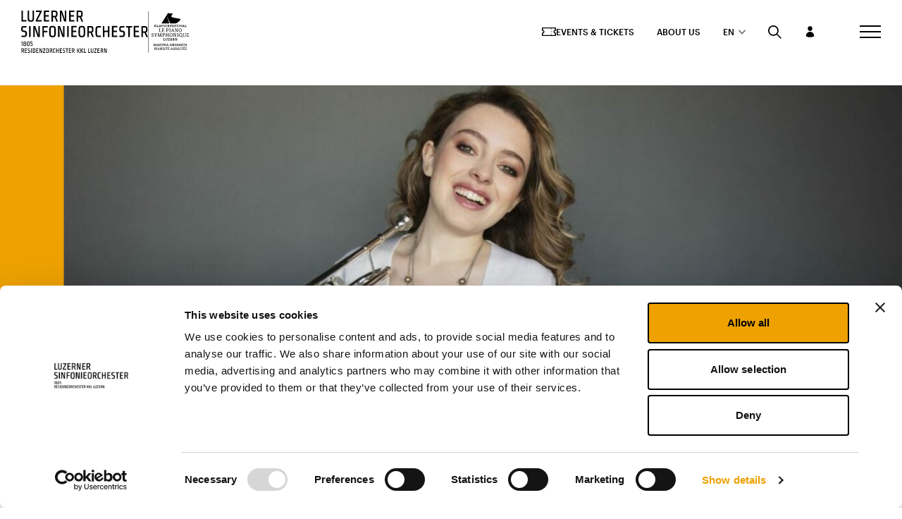

--- FILE ---
content_type: text/html; charset=UTF-8
request_url: https://sinfonieorchester.ch/en/artist/lucienne-renaudin/
body_size: 29028
content:
<!DOCTYPE html>
<html class="html artist-template-default single single-artist postid-9936 tribe-no-js" lang="en-US">
  <head>
    <meta charset="utf-8" />
    <meta http-equiv="X-UA-Compatible" content="IE=edge" />
    <meta name="viewport" content="width=device-width, initial-scale=1" />
                <script src="//unpkg.com/@ungap/custom-elements/es.js"></script>

    <!-- Google Tag Manager -->
    <script>
      (function(w,d,s,l,i){w[l]=w[l]||[];w[l].push({'gtm.start': new
      Date().getTime(),event:'gtm.js'});var f=d.getElementsByTagName(s)[0],
      j=d.createElement(s),dl=l!='dataLayer'?'&l='+l:'';j.async=true;j.src=
      'https://www.googletagmanager.com/gtm.js?id='+i+dl;f.parentNode.insertBefore(j,f);
      })(window,document,'script','dataLayer','GTM-5CL77NF');
    </script>
    <!-- End Google Tag Manager -->
    <link rel="alternate"
      type="application/rss+xml"
      title="Sinfonie Orchester Feed"
      href="https://sinfonieorchester.ch/en/feed/" />


    <script type="text/javascript" data-cookieconsent="ignore">
	window.dataLayer = window.dataLayer || [];

	function gtag() {
		dataLayer.
		push(arguments);
	}

	gtag("consent", "default", {
		ad_user_data: "denied",
		ad_personalization: "denied",
		ad_storage: "denied",
		analytics_storage: "denied",
		functionality_storage: "denied",
		personalization_storage: "denied",
		security_storage: "granted",
		wait_for_update: 500,
	});
	gtag("set", "ads_data_redaction", true);
	</script>
<script type="text/javascript"
		id="Cookiebot"
		src="https://consent.cookiebot.com/uc.js"
		data-implementation="wp"
		data-cbid="c50a2c75-8766-45b6-8929-bd782180bad4"
						data-culture="EN"
				data-blockingmode="auto"
	></script>
<meta name='robots' content='index, follow, max-image-preview:large, max-snippet:-1, max-video-preview:-1' />
<link rel="alternate" hreflang="de" href="https://sinfonieorchester.ch/de/orchester-und-gastkuenstler/lucienne-renaudin/" />
<link rel="alternate" hreflang="en" href="https://sinfonieorchester.ch/en/artist/lucienne-renaudin/" />
<link rel="alternate" hreflang="x-default" href="https://sinfonieorchester.ch/de/orchester-und-gastkuenstler/lucienne-renaudin/" />

	<!-- This site is optimized with the Yoast SEO plugin v22.0 - https://yoast.com/wordpress/plugins/seo/ -->
	<title>Lucienne Renaudin - Luzerner Sinfonieorchester</title>
	<link rel="canonical" href="https://sinfonieorchester.ch/en/artist/lucienne-renaudin/" />
	<meta property="og:locale" content="en_US" />
	<meta property="og:type" content="article" />
	<meta property="og:title" content="Lucienne Renaudin - Luzerner Sinfonieorchester" />
	<meta property="og:url" content="https://sinfonieorchester.ch/en/artist/lucienne-renaudin/" />
	<meta property="og:site_name" content="Sinfonie Orchester" />
	<meta property="article:modified_time" content="2024-03-21T15:25:00+00:00" />
	<meta name="twitter:card" content="summary_large_image" />
	<script type="application/ld+json" class="yoast-schema-graph">{"@context":"https://schema.org","@graph":[{"@type":"WebPage","@id":"https://sinfonieorchester.ch/en/artist/lucienne-renaudin/","url":"https://sinfonieorchester.ch/en/artist/lucienne-renaudin/","name":"Lucienne Renaudin - Luzerner Sinfonieorchester","isPartOf":{"@id":"https://sinfonieorchester.ch/en/#website"},"datePublished":"2023-05-31T16:00:57+00:00","dateModified":"2024-03-21T15:25:00+00:00","breadcrumb":{"@id":"https://sinfonieorchester.ch/en/artist/lucienne-renaudin/#breadcrumb"},"inLanguage":"en-US","potentialAction":[{"@type":"ReadAction","target":["https://sinfonieorchester.ch/en/artist/lucienne-renaudin/"]}]},{"@type":"BreadcrumbList","@id":"https://sinfonieorchester.ch/en/artist/lucienne-renaudin/#breadcrumb","itemListElement":[{"@type":"ListItem","position":1,"name":"Home","item":"https://sinfonieorchester.ch/en/"},{"@type":"ListItem","position":2,"name":"Lucienne Renaudin"}]},{"@type":"WebSite","@id":"https://sinfonieorchester.ch/en/#website","url":"https://sinfonieorchester.ch/en/","name":"Sinfonie Orchester","description":"","potentialAction":[{"@type":"SearchAction","target":{"@type":"EntryPoint","urlTemplate":"https://sinfonieorchester.ch/en/?s={search_term_string}"},"query-input":"required name=search_term_string"}],"inLanguage":"en-US"}]}</script>
	<!-- / Yoast SEO plugin. -->


<style id='classic-theme-styles-inline-css'>
/*! This file is auto-generated */
.wp-block-button__link{color:#fff;background-color:#32373c;border-radius:9999px;box-shadow:none;text-decoration:none;padding:calc(.667em + 2px) calc(1.333em + 2px);font-size:1.125em}.wp-block-file__button{background:#32373c;color:#fff;text-decoration:none}
</style>
<style id='global-styles-inline-css'>
body{--wp--preset--color--black: #000000;--wp--preset--color--cyan-bluish-gray: #abb8c3;--wp--preset--color--white: #ffffff;--wp--preset--color--pale-pink: #f78da7;--wp--preset--color--vivid-red: #cf2e2e;--wp--preset--color--luminous-vivid-orange: #ff6900;--wp--preset--color--luminous-vivid-amber: #fcb900;--wp--preset--color--light-green-cyan: #7bdcb5;--wp--preset--color--vivid-green-cyan: #00d084;--wp--preset--color--pale-cyan-blue: #8ed1fc;--wp--preset--color--vivid-cyan-blue: #0693e3;--wp--preset--color--vivid-purple: #9b51e0;--wp--preset--gradient--vivid-cyan-blue-to-vivid-purple: linear-gradient(135deg,rgba(6,147,227,1) 0%,rgb(155,81,224) 100%);--wp--preset--gradient--light-green-cyan-to-vivid-green-cyan: linear-gradient(135deg,rgb(122,220,180) 0%,rgb(0,208,130) 100%);--wp--preset--gradient--luminous-vivid-amber-to-luminous-vivid-orange: linear-gradient(135deg,rgba(252,185,0,1) 0%,rgba(255,105,0,1) 100%);--wp--preset--gradient--luminous-vivid-orange-to-vivid-red: linear-gradient(135deg,rgba(255,105,0,1) 0%,rgb(207,46,46) 100%);--wp--preset--gradient--very-light-gray-to-cyan-bluish-gray: linear-gradient(135deg,rgb(238,238,238) 0%,rgb(169,184,195) 100%);--wp--preset--gradient--cool-to-warm-spectrum: linear-gradient(135deg,rgb(74,234,220) 0%,rgb(151,120,209) 20%,rgb(207,42,186) 40%,rgb(238,44,130) 60%,rgb(251,105,98) 80%,rgb(254,248,76) 100%);--wp--preset--gradient--blush-light-purple: linear-gradient(135deg,rgb(255,206,236) 0%,rgb(152,150,240) 100%);--wp--preset--gradient--blush-bordeaux: linear-gradient(135deg,rgb(254,205,165) 0%,rgb(254,45,45) 50%,rgb(107,0,62) 100%);--wp--preset--gradient--luminous-dusk: linear-gradient(135deg,rgb(255,203,112) 0%,rgb(199,81,192) 50%,rgb(65,88,208) 100%);--wp--preset--gradient--pale-ocean: linear-gradient(135deg,rgb(255,245,203) 0%,rgb(182,227,212) 50%,rgb(51,167,181) 100%);--wp--preset--gradient--electric-grass: linear-gradient(135deg,rgb(202,248,128) 0%,rgb(113,206,126) 100%);--wp--preset--gradient--midnight: linear-gradient(135deg,rgb(2,3,129) 0%,rgb(40,116,252) 100%);--wp--preset--font-size--small: 13px;--wp--preset--font-size--medium: 20px;--wp--preset--font-size--large: 36px;--wp--preset--font-size--x-large: 42px;--wp--preset--spacing--20: 0.44rem;--wp--preset--spacing--30: 0.67rem;--wp--preset--spacing--40: 1rem;--wp--preset--spacing--50: 1.5rem;--wp--preset--spacing--60: 2.25rem;--wp--preset--spacing--70: 3.38rem;--wp--preset--spacing--80: 5.06rem;--wp--preset--shadow--natural: 6px 6px 9px rgba(0, 0, 0, 0.2);--wp--preset--shadow--deep: 12px 12px 50px rgba(0, 0, 0, 0.4);--wp--preset--shadow--sharp: 6px 6px 0px rgba(0, 0, 0, 0.2);--wp--preset--shadow--outlined: 6px 6px 0px -3px rgba(255, 255, 255, 1), 6px 6px rgba(0, 0, 0, 1);--wp--preset--shadow--crisp: 6px 6px 0px rgba(0, 0, 0, 1);}:where(.is-layout-flex){gap: 0.5em;}:where(.is-layout-grid){gap: 0.5em;}body .is-layout-flow > .alignleft{float: left;margin-inline-start: 0;margin-inline-end: 2em;}body .is-layout-flow > .alignright{float: right;margin-inline-start: 2em;margin-inline-end: 0;}body .is-layout-flow > .aligncenter{margin-left: auto !important;margin-right: auto !important;}body .is-layout-constrained > .alignleft{float: left;margin-inline-start: 0;margin-inline-end: 2em;}body .is-layout-constrained > .alignright{float: right;margin-inline-start: 2em;margin-inline-end: 0;}body .is-layout-constrained > .aligncenter{margin-left: auto !important;margin-right: auto !important;}body .is-layout-constrained > :where(:not(.alignleft):not(.alignright):not(.alignfull)){max-width: var(--wp--style--global--content-size);margin-left: auto !important;margin-right: auto !important;}body .is-layout-constrained > .alignwide{max-width: var(--wp--style--global--wide-size);}body .is-layout-flex{display: flex;}body .is-layout-flex{flex-wrap: wrap;align-items: center;}body .is-layout-flex > *{margin: 0;}body .is-layout-grid{display: grid;}body .is-layout-grid > *{margin: 0;}:where(.wp-block-columns.is-layout-flex){gap: 2em;}:where(.wp-block-columns.is-layout-grid){gap: 2em;}:where(.wp-block-post-template.is-layout-flex){gap: 1.25em;}:where(.wp-block-post-template.is-layout-grid){gap: 1.25em;}.has-black-color{color: var(--wp--preset--color--black) !important;}.has-cyan-bluish-gray-color{color: var(--wp--preset--color--cyan-bluish-gray) !important;}.has-white-color{color: var(--wp--preset--color--white) !important;}.has-pale-pink-color{color: var(--wp--preset--color--pale-pink) !important;}.has-vivid-red-color{color: var(--wp--preset--color--vivid-red) !important;}.has-luminous-vivid-orange-color{color: var(--wp--preset--color--luminous-vivid-orange) !important;}.has-luminous-vivid-amber-color{color: var(--wp--preset--color--luminous-vivid-amber) !important;}.has-light-green-cyan-color{color: var(--wp--preset--color--light-green-cyan) !important;}.has-vivid-green-cyan-color{color: var(--wp--preset--color--vivid-green-cyan) !important;}.has-pale-cyan-blue-color{color: var(--wp--preset--color--pale-cyan-blue) !important;}.has-vivid-cyan-blue-color{color: var(--wp--preset--color--vivid-cyan-blue) !important;}.has-vivid-purple-color{color: var(--wp--preset--color--vivid-purple) !important;}.has-black-background-color{background-color: var(--wp--preset--color--black) !important;}.has-cyan-bluish-gray-background-color{background-color: var(--wp--preset--color--cyan-bluish-gray) !important;}.has-white-background-color{background-color: var(--wp--preset--color--white) !important;}.has-pale-pink-background-color{background-color: var(--wp--preset--color--pale-pink) !important;}.has-vivid-red-background-color{background-color: var(--wp--preset--color--vivid-red) !important;}.has-luminous-vivid-orange-background-color{background-color: var(--wp--preset--color--luminous-vivid-orange) !important;}.has-luminous-vivid-amber-background-color{background-color: var(--wp--preset--color--luminous-vivid-amber) !important;}.has-light-green-cyan-background-color{background-color: var(--wp--preset--color--light-green-cyan) !important;}.has-vivid-green-cyan-background-color{background-color: var(--wp--preset--color--vivid-green-cyan) !important;}.has-pale-cyan-blue-background-color{background-color: var(--wp--preset--color--pale-cyan-blue) !important;}.has-vivid-cyan-blue-background-color{background-color: var(--wp--preset--color--vivid-cyan-blue) !important;}.has-vivid-purple-background-color{background-color: var(--wp--preset--color--vivid-purple) !important;}.has-black-border-color{border-color: var(--wp--preset--color--black) !important;}.has-cyan-bluish-gray-border-color{border-color: var(--wp--preset--color--cyan-bluish-gray) !important;}.has-white-border-color{border-color: var(--wp--preset--color--white) !important;}.has-pale-pink-border-color{border-color: var(--wp--preset--color--pale-pink) !important;}.has-vivid-red-border-color{border-color: var(--wp--preset--color--vivid-red) !important;}.has-luminous-vivid-orange-border-color{border-color: var(--wp--preset--color--luminous-vivid-orange) !important;}.has-luminous-vivid-amber-border-color{border-color: var(--wp--preset--color--luminous-vivid-amber) !important;}.has-light-green-cyan-border-color{border-color: var(--wp--preset--color--light-green-cyan) !important;}.has-vivid-green-cyan-border-color{border-color: var(--wp--preset--color--vivid-green-cyan) !important;}.has-pale-cyan-blue-border-color{border-color: var(--wp--preset--color--pale-cyan-blue) !important;}.has-vivid-cyan-blue-border-color{border-color: var(--wp--preset--color--vivid-cyan-blue) !important;}.has-vivid-purple-border-color{border-color: var(--wp--preset--color--vivid-purple) !important;}.has-vivid-cyan-blue-to-vivid-purple-gradient-background{background: var(--wp--preset--gradient--vivid-cyan-blue-to-vivid-purple) !important;}.has-light-green-cyan-to-vivid-green-cyan-gradient-background{background: var(--wp--preset--gradient--light-green-cyan-to-vivid-green-cyan) !important;}.has-luminous-vivid-amber-to-luminous-vivid-orange-gradient-background{background: var(--wp--preset--gradient--luminous-vivid-amber-to-luminous-vivid-orange) !important;}.has-luminous-vivid-orange-to-vivid-red-gradient-background{background: var(--wp--preset--gradient--luminous-vivid-orange-to-vivid-red) !important;}.has-very-light-gray-to-cyan-bluish-gray-gradient-background{background: var(--wp--preset--gradient--very-light-gray-to-cyan-bluish-gray) !important;}.has-cool-to-warm-spectrum-gradient-background{background: var(--wp--preset--gradient--cool-to-warm-spectrum) !important;}.has-blush-light-purple-gradient-background{background: var(--wp--preset--gradient--blush-light-purple) !important;}.has-blush-bordeaux-gradient-background{background: var(--wp--preset--gradient--blush-bordeaux) !important;}.has-luminous-dusk-gradient-background{background: var(--wp--preset--gradient--luminous-dusk) !important;}.has-pale-ocean-gradient-background{background: var(--wp--preset--gradient--pale-ocean) !important;}.has-electric-grass-gradient-background{background: var(--wp--preset--gradient--electric-grass) !important;}.has-midnight-gradient-background{background: var(--wp--preset--gradient--midnight) !important;}.has-small-font-size{font-size: var(--wp--preset--font-size--small) !important;}.has-medium-font-size{font-size: var(--wp--preset--font-size--medium) !important;}.has-large-font-size{font-size: var(--wp--preset--font-size--large) !important;}.has-x-large-font-size{font-size: var(--wp--preset--font-size--x-large) !important;}
.wp-block-navigation a:where(:not(.wp-element-button)){color: inherit;}
:where(.wp-block-post-template.is-layout-flex){gap: 1.25em;}:where(.wp-block-post-template.is-layout-grid){gap: 1.25em;}
:where(.wp-block-columns.is-layout-flex){gap: 2em;}:where(.wp-block-columns.is-layout-grid){gap: 2em;}
.wp-block-pullquote{font-size: 1.5em;line-height: 1.6;}
</style>
<link rel='stylesheet' id='wpml-blocks-css' href='https://sinfonieorchester.ch/wp-content/plugins/sitepress-multilingual-cms/dist/css/blocks/styles.css?ver=4.6.8' media='all' />
<link rel='stylesheet' id='agenza-custom-css-css' href='https://sinfonieorchester.ch/wp-content/themes/station-modular/agenza.css?ver=1762976940' media='all' />
<script id="wpml-cookie-js-extra">
var wpml_cookies = {"wp-wpml_current_language":{"value":"en","expires":1,"path":"\/"}};
var wpml_cookies = {"wp-wpml_current_language":{"value":"en","expires":1,"path":"\/"}};
</script>
<script src="https://sinfonieorchester.ch/wp-content/plugins/sitepress-multilingual-cms/res/js/cookies/language-cookie.js?ver=4.6.8" id="wpml-cookie-js" defer data-wp-strategy="defer"></script>
<script data-cookieconsent="necessary" src="https://sinfonieorchester.ch/wp-includes/js/jquery/jquery.min.js" id="jquery-js"></script>
<meta name="generator" content="WPML ver:4.6.8 stt:1,4,3;" />
<meta name="tec-api-version" content="v1"><meta name="tec-api-origin" content="https://sinfonieorchester.ch/en/"><link rel="alternate" href="https://sinfonieorchester.ch/en/wp-json/tribe/events/v1/" /><link rel="icon" type="image/png" href="/wp-content/uploads/fbrfg/favicon-96x96.png" sizes="96x96" />
<link rel="icon" type="image/svg+xml" href="/wp-content/uploads/fbrfg/favicon.svg" />
<link rel="shortcut icon" href="/wp-content/uploads/fbrfg/favicon.ico" />
<link rel="apple-touch-icon" sizes="180x180" href="/wp-content/uploads/fbrfg/apple-touch-icon.png" />
<link rel="manifest" href="/wp-content/uploads/fbrfg/site.webmanifest" /><meta name='csrf-token' content='85e9740abf'>
        <script>
        var FlyntData = {
            templateDirectoryUri: 'https://sinfonieorchester.ch/wp-content/themes/station-modular'
        };
    </script>
            <link rel="stylesheet"  href="https://sinfonieorchester.ch/wp-content/themes/station-modular/dist/assets/main-HdRvumod.css" />
        <script defer type="module" data-cookieconsent="necessary" src="https://sinfonieorchester.ch/wp-content/themes/station-modular/dist/assets/main-CZ-fYlSj.js"></script>
    <link rel="stylesheet" href="https://sinfonieorchester.ch/wp-content/themes/station-modular/dist/assets/main-CiSTRng6.css" />

    
  </head>
  <body>
    <!-- Google Tag Manager (noscript) -->
    <noscript>
      <iframe src="https://www.googletagmanager.com/ns.html?id=GTM-5CL77NF"
        height="0"
        width="0"
        style="display:none;visibility:hidden"></iframe>
    </noscript>
    <!-- End Google Tag Manager (noscript) -->
    <a href="#mainContent" class="skipLink">
      Jump to main content
    </a>
          <div class="pageWrapper">
        <header class="mainHeader">
                      <nav is="flynt-navigation-burger"
  class="flyntComponent navigation-burger"
  aria-label="Main">
  <div class="navigation-burger__wrapper">
    <div class="navigation-burger__container">
      <div class="navigation-burger__logos">
        <a class="navigation-burger__logos-main" href="https://sinfonieorchester.ch/en/">
          <svg height="84" viewBox="0 0 254 84" width="254" xmlns="http://www.w3.org/2000/svg">
  <g>
    <g transform="translate(.696932 74.883234)">
      <path d="m169.544525.1257485v4.21257485c0 1.88622755.126715 3.14371258.126715 3.14371258s-.443502-1.44610779-1.013719-2.82934132c-.50686-1.44610778-1.583937-4.46407186-1.583937-4.46407186h-1.647293v8.86526947h1.140434v-4.1497006c0-1.76047905-.063358-3.20658683-.063358-3.20658683s.380145 1.44610778.950362 2.82934132c.50686 1.50898203 1.583936 4.52694611 1.583936 4.52694611h1.710651v-8.86526947z" />
      <path d="m145.658768.1257485v1.13173653h3.294587l-3.421302 6.66467066v1.06886227h4.815166v-1.13173652h-3.421302l3.421302-6.66467066v-1.00598803h-4.688451z" />
      <path d="m142.744325.1257485v5.72155689.50299401c-.063357.69161677-.063357 1.00598803-.25343 1.32035928-.253429.37724551-.760289.37724551-1.140434.37724551-.380144 0-.823646 0-1.140434-.37724551-.253429-.31437125-.253429-.56586826-.253429-1.32035928v-.50299401-5.72155689h-1.267149v5.40718563c0 .44011976 0 .88023952.063357 1.32035928.063358.81736527.25343 1.76047905 1.140434 2.0748503.443502.18862276 1.330507.18862276 1.393864.18862276.063357 0 .950362 0 1.393864-.18862276.887004-.37724551 1.140434-1.25748503 1.140434-2.0748503.063357-.37724551.063357-.81736527.063357-1.32035928v-5.40718563z" />
      <path d="m163.778997 8.99101796-1.583936-3.64670658c.380145-.06287425.696932-.25149701.950362-.69161677.190072-.37724551.316787-.81736527.316787-1.63473054v-.31437126c0-.81736527-.063357-1.32035928-.25343-1.69760479-.506859-.81736527-1.330506-.81736527-2.344225-.81736527h-2.217511v8.86526947h1.203792v-3.52095809h1.330506l1.520579 3.52095809h1.077076zm-4.118234-4.58982036v-3.14371257h1.583936c.823647 0 .887005.37724551.887005 1.57185629 0 1.25748503-.063358 1.57185628-.887005 1.57185628z" />
      <path d="m152.184585.1257485v8.86526946h4.308306v-1.13173652h-3.104515v-2.82934132h2.787728v-1.13173653h-2.787728v-2.64071856h3.041158v-1.13173653z" />
      <path d="m133.620853.1257485v8.86526946h4.118234v-1.13173652h-2.851085v-7.67065869h-1.267149z" />
      <path d="m125.25767.1257485v8.86526946h4.054877v-1.13173652h-2.787728v-7.67065869h-1.267149z" />
      <path d="m116.894487 8.99101796h-1.457221l-2.280868-4.02395209h-.443502v4.02395209h-1.267149v-8.86526946h1.267149v3.70958084h.443502l2.217511-3.70958084h1.393864l-2.534298 4.21257485z" />
      <path d="m123.800449 8.99101796h-1.457221l-2.280868-4.02395209h-.443502v4.02395209h-1.267149v-8.86526946h1.267149v3.70958084h.443502l2.21751-3.70958084h1.393864l-2.534298 4.21257485z" />
      <path d="m40.0419057.1257485v4.21257485c0 1.88622755.1267149 3.14371258.1267149 3.14371258s-.4435021-1.44610779-1.0137191-2.82934132c-.5068596-1.44610778-1.5839362-4.46407186-1.5839362-4.46407186h-1.6472936v8.86526947h1.1404341v-4.1497006c0-1.76047905-.0633575-3.20658683-.0633575-3.20658683s.3801447 1.44610778.9503617 2.82934132c.5068596 1.50898203 1.5839361 4.52694611 1.5839361 4.52694611h1.7106511v-8.86526947z" />
      <path d="m43.0830631.1257485v1.13173653h3.2945872l-3.4213021 6.66467066v1.06886227h4.8151659v-1.13173652h-3.4213021l3.4213021-6.66467066v-1.00598803h-4.688451z" />
      <path d="m29.6512846.1257485v8.86526946h4.3083063v-1.13173652h-3.1045148v-2.82934132h2.7877276v-1.13173653h-2.7877276v-2.64071856h3.0411574v-1.13173653z" />
      <path d="m27.6872038 2.32634731c-.0633575-.81736527-.2534298-1.69760479-1.140434-2.01197605-.4435022-.18862276-1.4572213-.18862276-1.4572213-.18862276h-2.4075829v8.86526946h2.4075829c.0633575 0 1.0137191 0 1.4572213-.18862275.8870042-.37724551 1.140434-1.19461078 1.140434-2.01197605.0633574-.81736527.0633574-2.2005988.0633574-2.2005988 0-.06287425 0-1.44610779-.0633574-2.26347305zm-1.2037915 3.89820359c-.0633574.69161676-.0633574 1.00598802-.2534298 1.25748503-.2534297.37724551-.8236468.37724551-1.2037914.37724551h-1.1404341v-6.60179641h1.1404341c.5068595 0 1.0137191.06287425 1.2671489.31437126.2534298.31437125.2534298.62874251.3167872 1.06886227.0633575.37724551.0633575 1.44610779.0633575 1.88622755-.1267149.44011976-.1267149 1.32035928-.1900724 1.69760479z" />
      <path d="m16.916438.1257485h-1.8373659c-1.3305064 0-1.7740085.12574851-2.0907957.69161677-.2534298.37724551-.3801447 1.13173653-.3801447 1.50898204v.06287425c0 .37724551 0 1.13173652.1900723 1.57185628.2534298.69161677 1.1404341.81736527 1.5839362.88023953l.3167872.06287425c.7602894.1257485 1.0137191.18862275 1.140434.37724551.1267149.18862275.1900724.56586826.1900724 1.06886227 0 .69161677 0 1.00598803-.2534298 1.25748503-.2534298.25149701-.6969319.25149701-1.0137191.25149701h-2.0907958v1.13173652h2.1541532c.7602894 0 1.5839361-.06287425 2.0274383-.81736527.3167872-.56586826.3167872-1.13173652.3167872-1.76047904v-.1257485c0-.50299401 0-1.19461078-.2534298-1.57185629-.3801447-.50299401-.6969319-.69161676-1.7740085-.88023952-.2534297-.06287425-.6969319-.1257485-1.0137191-.251497-.3801447-.12574851-.5068596-.18862276-.5068596-1.19461078 0-.69161677.1267149-.88023952.1900724-1.00598803.1900723-.251497.5068595-.251497.8236468-.251497h2.0907957z" />
      <path d="m20.4010975.1257485h-1.2671489v8.86526946h1.2671489z" />
      <path d="m5.13195311 8.99101796-1.58393615-3.64670658c.38014468-.06287425.69693191-.25149701.95036169-.69161677.19007234-.37724551.31678723-.81736527.31678723-1.63473054v-.31437126c0-.81736527-.06335745-1.32035928-.25342979-1.69760479-.50685956-.81736527-1.33050636-.81736527-2.34422549-.81736527h-2.2175106v8.86526947h1.07707658v-3.52095809h1.33050636l1.5205787 3.52095809h1.20379147zm-4.18159142-4.58982036v-3.14371257h1.58393614c.82364679 0 .88700424.37724551.88700424 1.57185629 0 1.25748503-.06335745 1.57185628-.88700424 1.57185628z" />
      <path d="m6.6525318.1257485v8.86526946h4.3083063v-1.13173652h-3.10451483v-2.82934132h2.78772763v-1.13173653h-2.78772763v-2.64071856h3.04115743v-1.13173653z" />
      <path d="m87.0531305.1257485h-1.837366c-1.3305063 0-1.7740085.12574851-2.0907957.69161677-.2534298.37724551-.3801447 1.13173653-.3801447 1.50898204v.06287425c0 .37724551 0 1.13173652.1900724 1.57185628.2534298.69161677 1.140434.81736527 1.5839361.88023953l.3167873.06287425c.7602893.1257485 1.0137191.18862275 1.140434.37724551.1267149.18862275.1900723.56586826.1900723 1.06886227 0 .69161677 0 1.00598803-.2534298 1.25748503-.2534297.25149701-.6969319.25149701-1.0137191.25149701h-2.0907957v1.13173652h2.1541531c.7602894 0 1.5839362-.06287425 2.0274383-.81736527.3167872-.56586826.3167872-1.13173652.3167872-1.76047904v-.1257485c0-.50299401 0-1.19461078-.2534297-1.57185629-.3801447-.50299401-.6969319-.69161676-1.7740085-.88023952-.2534298-.06287425-.6969319-.1257485-1.0137192-.251497-.3801446-.06287426-.5068595-.18862276-.5068595-1.19461078 0-.69161677.1267149-.88023952.1900723-1.00598803.1900724-.251497.5068596-.251497.8236468-.251497h2.0907957z" />
      <path d="m65.955101 7.85928144c-.3801447 0-1.0137191 0-1.2671489-.37724551-.2534298-.31437126-.2534298-.56586827-.2534298-1.25748503 0-.44011976-.0633574-1.25748503-.0633574-1.69760479s.0633574-1.50898204.0633574-1.88622755c.0633575-.44011976.0633575-.75449102.2534298-1.06886227.2534298-.31437126.6969319-.31437126 1.2037915-.31437126h1.5839361v-1.13173653h-1.7740085c-.0633574 0-1.0137191 0-1.4572212.18862276-.8870043.37724551-1.140434 1.19461078-1.140434 2.01197605-.0633575.81736526-.0633575 2.2005988-.0633575 2.2005988s0 1.44610778.0633575 2.2005988c.0633574.81736527.2534297 1.69760479 1.140434 2.01197605.4435021.18862275 1.4572212.18862275 1.4572212.18862275h1.7740085v-1.06886227z" />
      <path d="m61.7735096 8.99101796-1.5839361-3.64670658c.3801446-.06287425.6969319-.25149701.9503616-.69161677.1900724-.37724551.3167873-.81736527.3167873-1.63473054v-.31437126c0-.81736527-.0633575-1.32035928-.2534298-1.69760479-.5068596-.81736527-1.3305064-.81736527-2.3442255-.81736527h-2.2175106v8.86526947h1.2037915v-3.52095809h1.3305063l1.5205787 3.52095809h1.0770766zm-4.118234-4.58982036v-3.14371257h1.5839362c.8236468 0 .8870042.37724551.8870042 1.57185629 0 1.25748503-.0633574 1.57185628-.8870042 1.57185628z" />
      <path d="m94.7827388.1257485v8.86526946h4.3083063v-1.13173652h-3.1045148v-2.82934132h2.7877276v-1.13173653h-2.7877276v-2.64071856h3.0411574v-1.13173653z" />
      <path d="m106.377151 8.99101796-1.583936-3.64670658c.380145-.06287425.696932-.25149701.950362-.69161677.190072-.37724551.316787-.81736527.316787-1.63473054v-.31437126c0-.81736527-.063357-1.32035928-.25343-1.69760479-.506859-.81736527-1.330506-.81736527-2.344225-.81736527h-2.280868v8.86526947h1.203791v-3.52095809h1.330507l1.520578 3.52095809h1.140434zm-4.118234-4.58982036v-3.14371257h1.583937c.823646 0 .887004.37724551.887004 1.57185629 0 1.25748503-.063358 1.57185628-.887004 1.57185628z" />
      <path d="m93.2621601.1257485h-4.7518084v1.13173653h1.7740085v7.73353293h1.2671489v-7.73353293h1.7740085z" />
      <path d="m54.5507608 2.26347305c-.0633575-.81736527-.2534298-1.76047904-1.140434-2.0748503-.4435022-.18862275-1.3938638-.18862275-1.4572213-.18862275-.0633574 0-1.0137191 0-1.4572212.18862275-.8870043.37724551-1.1404341 1.25748503-1.1404341 2.0748503-.0633574.81736527-.0633574 2.26347306-.0633574 2.32634731 0 0 0 1.44610778.0633574 2.26347305.0633575.81736527.2534298 1.76047905 1.1404341 2.0748503.4435021.18862276 1.4572212.18862276 1.4572212.18862276.0633575 0 1.0137191 0 1.4572213-.18862276.8870042-.37724551 1.140434-1.25748503 1.140434-2.0748503.0633574-.81736527.0633574-2.26347305.0633574-2.3263473 0 0 0-1.38323354-.0633574-2.26347306zm-1.2037915 4.08682635c-.0633574.69161677-.0633574 1.00598803-.2534298 1.32035928-.2534297.37724551-.8236468.37724551-1.140434.37724551-.3801447 0-.9503617 0-1.140434-.37724551-.2534298-.31437125-.2534298-.56586826-.2534298-1.32035928 0-.44011976-.0633574-1.32035928-.0633574-1.76047904s.0633574-1.57185629.0633574-2.01197605c.0633575-.50299401.0633575-.81736527.2534298-1.13173653.2534298-.31437125.6969319-.3772455 1.140434-.3772455.5068596 0 .9503617 0 1.140434.3772455.2534298.31437126.2534298.62874252.2534298 1.13173653.0633575.44011976.0633575 1.50898204.0633575 2.01197605 0 .37724551-.0633575 1.25748503-.0633575 1.76047904z" />
      <path d="m76.7258668.1257485v8.86526946h4.3083063v-1.13173652h-3.1045148v-2.82934132h2.7877276v-1.13173653h-2.7877276v-2.64071856h3.0411574v-1.13173653z" />
      <path d="m74.5083562.1257485h-1.2671489v3.70958084h-2.7877276v-3.70958084h-1.2671489v8.86526946h1.2671489v-4.02395209h2.7877276v4.02395209h1.2671489z" />
    </g>
    <g transform="translate(.50686)">
      <path d="m87.1164879.06287425v10.37425145c0 4.5898204.2534298 7.733533.2534298 7.733533s-1.140434-3.4580838-2.3442255-7.0419162c-1.2037915-3.58383232-3.9281616-11.002994-3.9281616-11.002994h-4.0548766v21.754491h2.8510851v-10.3742515c0-4.40119758-.1900724-7.85928141-.1900724-7.85928141s1.0137192 3.45808383 2.2808681 7.04191621c1.3305064 3.7095808 3.8648042 11.1287425 3.8648042 11.1287425h4.118234v-21.75449105z" />
      <path d="m29.2077825.06287425v2.76646707h8.0463956l-8.4898977 16.34730538v2.6407186h11.8478423v-2.8293413h-8.4898977l8.4898977-16.47305394v-2.51497006c0 .06287425-11.4043402.06287425-11.4043402.06287425z" />
      <path d="m22.3018209.06287425v13.95808385 1.257485c-.0633574 1.7604791-.1900723 2.5149701-.6969319 3.2694611-.6335745.9431138-1.9007234.8802395-2.7243702.8802395-.8236468 0-2.0907957 0-2.7243701-.8802395-.5068596-.754491-.570217-1.4461078-.6969319-3.2694611v-1.257485-13.95808385h-3.0411574v13.39221555c0 1.0688623 0 2.2005988.0633574 3.1437126.1900723 2.0748503.6969319 4.2125748 2.9144425 5.0928144 1.0770766.4401197 3.2312297.4401197 3.4213021.4401197.1900723 0 2.3442255 0 3.4213021-.4401197 2.2175106-.8802396 2.6610127-3.0808384 2.851085-5.0928144.0633575-.9431138.1267149-2.0748503.1267149-3.1437126v-13.39221555z" />
      <path d="m95.3529558.06287425v21.75449105h10.6440512v-2.8293413h-7.5395363v-6.979042h6.8426043v-2.76646703h-6.8426043v-6.41317365h7.4761783v-2.76646707z" />
      <path d="m123.673734 21.8802395-3.928162-8.9910179c1.01372-.251497 1.710651-.6916168 2.280869-1.6976048.506859-.8802396.760289-2.07485033.760289-4.02395213v-.81736527c0-1.9491018-.25343-3.26946108-.696932-4.1497006-1.140434-2.0748503-3.294587-2.0748503-5.892242-2.0748503h-5.575456v21.754491h2.9778v-8.6137724h3.23123l3.738089 8.6137724zm-10.137191-11.254491v-7.79640718h3.991519c1.964081 0 2.21751.81736527 2.21751 3.89820359s-.253429 3.89820359-2.21751 3.89820359z" />
      <path d="m73.3045647 21.8802395-3.9915191-8.9910179c1.0137192-.251497 1.7106511-.6916168 2.2808681-1.6976048.5068596-.8802396.7602893-2.07485033.7602893-4.02395213v-.81736527c0-1.9491018-.2534297-3.26946108-.6969319-4.1497006-1.140434-2.0748503-3.2945871-2.0748503-5.8922424-2.0748503h-5.5754552v21.754491h2.9777999v-8.6137724h3.2312297l3.7380893 8.6137724zm-10.2005487-11.254491v-7.79640718h3.991519c1.9640809 0 2.2175106.81736527 2.2175106 3.89820359s-.2534297 3.89820359-2.2175106 3.89820359z" />
      <path d="m44.920429.06287425v21.75449105h10.6440509v-2.8293413h-7.539536v-6.979042h6.9059616v-2.76646703h-6.9059616v-6.41317365h7.4761786v-2.76646707z" />
      <path d="m0 .06287425v21.75449105h10.0738339v-2.8293413h-6.96931906v-18.92514975z" />
    </g>
    <g transform="translate(.126715 30.494012)">
      <path d="m34.2763781.25149701v10.37425149c0 4.5898204.2534298 7.7335329.2534298 7.7335329s-1.140434-3.4580838-2.3442255-7.0419161c-1.2671489-3.58383237-3.9281616-11.00299404-3.9281616-11.00299404h-4.0548765v21.75449104h2.851085v-10.3742515c0-4.40119763-.1900723-7.85928146-.1900723-7.85928146s1.0137191 3.45808383 2.280868 7.04191616c1.3305064 3.7095808 3.8648042 11.1287425 3.8648042 11.1287425h4.118234v-21.75449099z" />
      <path d="m83.8219007.25149701v10.37425149c0 4.5898204.2534298 7.7335329.2534298 7.7335329s-1.140434-3.4580838-2.3442255-7.0419161c-1.2671489-3.58383237-3.9281616-11.00299404-3.9281616-11.00299404h-4.0548766v21.75449104h2.8510851v-10.3742515c0-4.40119763-.1900723-7.85928146-.1900723-7.85928146s1.0137191 3.45808383 2.280868 7.04191616c1.3305064 3.7095808 3.8648042 11.1287425 3.8648042 11.1287425h4.118234v-21.75449099z" />
      <path d="m10.517336.25149701h-4.49837865c-3.16787229 0-4.30830631.37724551-5.19531055 1.69760479-.69693191 1.00598802-.8236468 2.82934131-.8236468 3.70958083v.18862276c0 1.00598802 0 2.76646707.44350212 3.89820359.6969319 1.63473052 2.85108506 2.01197602 3.99151908 2.20059882l.76028935.1257485c1.90072337.3143712 2.47094039.3772455 2.85108506.9431138.38014467.502994.38014467 1.4461077.38014467 2.5778443 0 1.8233533-.06335744 2.51497-.50685956 3.017964-.50685957.5029941-1.77400848.5029941-2.34422549.5029941h-5.06859566v2.8293413h5.25866799c1.90072338 0 3.92816164-.251497 4.94188074-2.0119761.8236468-1.4461078.8236468-2.8293413.8236468-4.2754491v-.251497c0-1.3203593 0-2.9550898-.6335744-3.8982036-.8236468-1.3203593-1.77400851-1.76047902-4.30830634-2.20059878-.69693191-.1257485-1.58393615-.251497-2.40758294-.50299401-1.01371913-.25149701-1.20379147-.37724551-1.20379147-2.95508982 0-1.69760479.31678723-2.13772455.44350212-2.32634731.38014467-.56586826 1.20379147-.56586826 1.90072337-.56586826h5.13195306z" />
      <path d="m18.8805188.25149701h-3.1045148v21.75449099h3.1045148z" />
      <path d="m52.9668246.25149701h-10.5806934v21.75449099h3.1045148v-9.3682634h6.8426042v-2.82934137h-6.8426042v-6.85329341h7.5395361z" />
      <path d="m69.1863308 5.53293413c-.1900724-2.0748503-.6969319-4.21257485-2.9144425-5.09281437-1.1404341-.44011976-3.4846596-.44011976-3.6113745-.44011976-.0633574 0-2.4709403 0-3.6113744.44011976-2.2175106.88023952-2.7243701 3.08083832-2.9144425 5.09281437-.1900723 2.0748503-.2534298 5.59580837-.2534298 5.65868267 0 .0628742 0 3.5838323.2534298 5.6586826.1900724 2.0748503.6969319 4.2125749 2.9144425 5.0928144 1.1404341.4401197 3.4846596.4401197 3.6113744.4401197.0633575 0 2.4709404 0 3.6113745-.4401197 2.2175106-.8802395 2.7243701-3.0808384 2.9144425-5.0928144.1900723-2.0748503.2534297-5.5958084.2534297-5.6586826 0-.0628743 0-3.58383237-.2534297-5.65868267zm-2.9144425 9.99700597c-.0633575 1.7604791-.1900724 2.5149701-.696932 3.2694611-.6335744.9431138-2.0907957.8802395-2.9144425.8802395s-2.280868.0628743-2.9144425-.8802395c-.5068595-.754491-.570217-1.4461078-.6969319-3.2694611-.0633574-1.1317365-.0633574-3.2065868-.0633574-4.3383233 0-1.1317366.0633574-3.83532937.1267149-4.90419165.0633574-1.13173653.1267149-1.9491018.6969319-2.70359281.570217-.81736527 1.710651-.81736527 2.851085-.81736527 1.1404341 0 2.2808681.06287425 2.8510851.81736527.5068596.81736526.6335745 1.57185628.6969319 2.70359281.0633575 1.06886228.1267149 3.77245505.1267149 4.90419165.0633574 1.1317365 0 3.2065868-.0633574 4.3383233z" />
      <path d="m95.1628835.25149701h-3.1045148v21.75449099h3.1045148z" />
      <path d="m100.358194.25149701v21.75449099h10.644051v-2.8293413h-7.539536v-7.0419162h6.842604v-2.76646703h-6.842604v-6.4760479h7.476179v-2.76646707h-10.580694z" />
      <g transform="translate(114.613619)">
        <path d="m92.1850836.25149701h-4.4983787c-3.1678723 0-4.3083063.37724551-5.1953105 1.69760479-.6969319 1.00598802-.8236468 2.82934131-.8236468 3.70958083v.18862276c0 1.00598802 0 2.76646707.4435021 3.89820359.6969319 1.63473052 2.851085 2.01197602 3.9915191 2.20059882l.7602893.1257485c1.9007234.3143712 2.4709404.3772455 2.8510851.9431138.3801447.502994.3801447 1.4461077.3801447 2.5778443 0 1.8233533-.0633575 2.51497-.5068596 3.017964-.5068596.5029941-1.7740085.5029941-2.3442255.5029941h-5.0685957v2.8293413h5.258668c1.9007234 0 3.9281617-.251497 4.9418808-2.0119761.8236468-1.4461078.8236468-2.8293413.8236468-4.2754491v-.251497c0-1.3203593 0-2.9550898-.6335745-3.8982036-.8236468-1.3203593-1.7740084-1.76047902-4.3083063-2.20059878-.6969319-.1257485-1.5839361-.251497-2.4075829-.50299401-1.0137191-.25149701-1.2037915-.37724551-1.2037915-2.95508982 0-1.69760479.3167872-2.13772455.4435021-2.32634731.3801447-.56586826 1.2037915-.56586826 1.9007234-.56586826h5.1319531z" />
        <path d="m40.9922674 19.3023952c-.8870042 0-2.4075829.0628743-3.0411574-.8173653-.5068596-.6916167-.6335745-1.4461077-.6969319-3.0808383-.0633574-1.0688623-.0633574-3.0808383-.0633574-4.1497006s.0633574-3.70958082.1267148-4.71556884c.0633575-1.13173653.1267149-1.88622755.6969319-2.64071857.5702171-.75449102 1.7740085-.81736527 2.9778-.81736527h3.9915191v-2.76646706h-4.2449489c-.0633574 0-2.4709404 0-3.6113744.44011976-2.2175106.81736527-2.7243702 2.95508982-2.9144425 4.96706587-.1900723 2.0748503-.2534298 5.53293411-.2534298 5.53293411 0 .0628743 0 3.4580839.2534298 5.4700599.1900723 1.9491018.6969319 4.1497006 2.9144425 4.9670659 1.140434.4401197 3.4846595.4401197 3.6113744.4401197h4.2449489v-2.8293413z" />
        <path d="m30.981791 22.005988-3.9915191-8.9910179c1.0137191-.251497 1.710651-.6916168 2.280868-1.6976048.5068596-.8802396.7602894-2.07485033.7602894-4.02395213v-.81736527c0-1.94910179-.2534298-3.26946107-.6969319-4.14970059-1.140434-2.0748503-3.2945872-2.0748503-5.8922425-2.0748503h-5.5754552v21.81736529h2.9778v-8.6137725h3.2312297l3.7380893 8.6137725zm-10.2005488-11.1916167v-7.79640723h3.9915191c1.9640808 0 2.2175106.81736527 2.2175106 3.89820359 0 3.08083833-.2534298 3.89820364-2.2175106 3.89820364z" />
        <path d="m110.87553.25149701v21.75449099h10.644051v-2.8293413h-7.539536v-7.0419162h6.842604v-2.76646703h-6.842604v-6.4760479h7.476178v-2.76646707h-10.580693z" />
        <path d="m139.259666 22.005988-3.991519-8.9910179c1.013719-.251497 1.710651-.6916168 2.280868-1.6976048.506859-.8802396.760289-2.07485033.760289-4.02395213v-.81736527c0-1.94910179-.25343-3.26946107-.696932-4.14970059-1.140434-2.0748503-3.294587-2.0748503-5.892242-2.0748503h-5.575456v21.81736529h2.9778v-8.6137725h3.23123l3.674732 8.6137725zm-10.200549-11.1916167v-7.79640723h3.991519c1.964081 0 2.217511.81736527 2.217511 3.89820359 0 3.08083833-.25343 3.89820364-2.217511 3.89820364z" />
        <path d="m107.390871.25149701h-11.8478428v2.76646706h4.3716637v19.05089823h3.1045151v-19.05089823h4.371664z" />
        <path d="m13.3050636 5.53293413c-.1900723-2.0748503-.6969319-4.21257485-2.9144425-5.09281437-1.14043402-.44011976-3.48465951-.44011976-3.61137441-.44011976-.12671489 0-2.47094038 0-3.6113744.44011976-2.2175106.88023952-2.72437017 3.08083832-2.91444251 5.09281437-.19007233 2.0748503-.25342978 5.59580837-.25342978 5.65868267 0 .0628742 0 3.5838323.25342978 5.6586826.19007234 2.0748503.69693191 4.2125749 2.91444251 5.0928144 1.14043402.4401197 3.48465951.4401197 3.6113744.4401197.06335745 0 2.47094039 0 3.61137441-.4401197 2.2175106-.8802395 2.7243702-3.0808384 2.9144425-5.0928144.1900723-2.0748503.2534298-5.5958084.2534298-5.6586826 0-.0628743-.0633575-3.58383237-.2534298-5.65868267zm-2.9144425 9.99700597c-.0633574 1.7604791-.1900723 2.5149701-.6969319 3.2694611-.63357446.9431138-2.09079571.8802395-2.91444251.8802395-.82364679 0-2.28086804.0628743-2.9144425-.8802395-.50685957-.754491-.57021701-1.4461078-.6969319-3.2694611-.06335745-1.1317365-.06335745-3.2065868-.06335745-4.3383233 0-1.1317366.06335745-3.83532937.12671489-4.90419165.06335745-1.13173653.12671489-1.9491018.69693191-2.70359281.57021701-.81736527 1.71065103-.81736527 2.85108505-.81736527 1.14043403 0 2.28086805.06287425 2.85108506.81736527.50685955.81736526.63357445 1.57185628.69693195 2.70359281.0633574 1.06886228.1267148 3.77245505.1267148 4.90419165.0633575 1.1317365 0 3.2065868-.0633574 4.3383233z" />
        <path d="m67.095535.25149701v21.75449099h10.6440509v-2.8293413h-7.539536v-7.0419162h6.969319v-2.76646703h-6.8426041v-6.4760479h7.4128211v-2.76646707h-10.6440509z" />
        <path d="m61.9002245.25149701h-3.1045148v9.11676646h-6.8426042v-9.11676646h-3.0411574v21.75449099h3.1045149v-9.9341317h6.7792467v9.9341317h3.1045148z" />
      </g>
    </g>
    <g transform="translate(0 61.302395)">
      <path d="m2.59765528 8.99101796v-8.86526946h-2.59765528v1.06886228h1.39386381v7.79640718z" />
      <path d="m16.8530806 2.26347305c-.0633575-.81736527-.2534298-1.76047904-1.1404341-2.0748503-.4435021-.18862275-1.3938638-.18862275-1.4572212-.18862275-.0633575 0-1.0137191 0-1.4572213.18862275-.8870042.37724551-1.140434 1.25748503-1.140434 2.0748503-.0633574.81736527-.0633574 2.26347306-.0633574 2.32634731 0 0 0 1.44610778.0633574 2.26347305.0633575.81736527.2534298 1.76047905 1.140434 2.0748503.4435022.18862276 1.4572213.18862276 1.4572213.18862276.0633574 0 1.0137191 0 1.4572212-.18862276.8870043-.37724551 1.1404341-1.25748503 1.1404341-2.0748503.0633574-.81736527.0633574-2.26347305.0633574-2.3263473.0633575 0 .0633575-1.44610779-.0633574-2.26347306zm-1.1404341 4.0239521c-.0633574.69161677-.0633574 1.00598802-.2534297 1.32035928-.2534298.37724551-.8236468.37724551-1.1404341.37724551-.3801446 0-.9503616 0-1.140434-.37724551-.2534298-.31437126-.2534298-.56586826-.2534298-1.32035928 0-.44011976-.0633574-1.32035928-.0633574-1.76047904s.0633574-1.57185629.0633574-2.01197605c.0633575-.50299401.0633575-.81736527.2534298-1.13173653.2534298-.31437125.6969319-.37724551 1.140434-.37724551.5068596 0 .9503617 0 1.1404341.37724551.2534297.31437126.2534297.62874252.2534297 1.13173653.0633575.44011976.0633575 1.50898204.0633575 2.01197605-.0633575.50299401-.0633575 1.32035928-.0633575 1.76047904z" />
      <path d="m22.8086805 4.2754491c-.4435022-.69161676-1.2037915-.81736527-2.0274383-.81736527-.8236468-.06287425-1.0770766-.06287425-1.0770766-.06287425l.0633575-2.2005988h2.9144425v-1.13173653h-3.9915191l-.1900723 4.33832335s.3801446.06287426 2.2175106.12574851c1.0137191.06287425 1.140434.62874251 1.140434 1.44610778v.31437126c0 .94311377-.0633575 1.44610778-1.2037915 1.44610778h-2.3442255v1.13173653h2.2808681c.8236468 0 1.710651-.1257485 2.1541531-.81736527.3801447-.56586826.3167873-1.32035928.3167873-1.88622754v-.06287425c.1267148-.50299402.1267148-1.19461078-.2534298-1.8233533z" />
      <path d="m8.55325518 4.2754491c.6969319-.1257485 1.14043402-.88023952 1.14043402-1.76047904v-.25149701c0-1.63473053-.6969319-2.26347305-2.53429783-2.26347305s-2.53429783.62874252-2.53429783 2.26347305v.25149701c0 .88023952.44350212 1.63473054 1.14043402 1.76047904-.76028935.06287425-1.33050636.75449102-1.33050636 2.01197605v.18862275c0 2.20059881.8236468 2.64071857 2.66101272 2.64071857 1.83736593 0 2.66101273-.44011976 2.66101273-2.64071857v-.18862275c.06335744-1.25748503-.44350213-1.9491018-1.20379147-2.01197605zm-1.39386381-3.26946108c1.07707658 0 1.33050636.37724551 1.33050636 1.44610779 0 1.06886227-.38014467 1.38323353-1.33050636 1.38323353-1.01371913 0-1.33050636-.37724551-1.33050636-1.38323353 0-1.06886228.25342978-1.44610779 1.33050636-1.44610779zm0 7.04191617c-1.26714892 0-1.45722125-.50299401-1.45722125-1.57185629 0-1.19461077.25342978-1.57185628 1.45722125-1.57185628 1.14043402 0 1.45722125.37724551 1.45722125 1.57185628 0 1.13173653-.19007234 1.57185629-1.45722125 1.57185629z" />
    </g>
  </g>
</svg>

        </a>
                  <hr class="navigation-burger__logos-separator" />

                      <a class="navigation-burger__logos-secondary"
              href="https://sinfonieorchester.ch/en/le-piano-symphonique-2026/"
              >
              <span class="sr-only">Luzerns Klavierfestival «Le Piano Symphonique»</span>
                              <?xml version="1.0" standalone="no"?>
<!DOCTYPE svg PUBLIC "-//W3C//DTD SVG 20010904//EN"
 "http://www.w3.org/TR/2001/REC-SVG-20010904/DTD/svg10.dtd">
<svg version="1.0" xmlns="http://www.w3.org/2000/svg"
 width="1000.000000pt" height="1000.000000pt" viewBox="0 0 1000.000000 1000.000000"
 preserveAspectRatio="xMidYMid meet">

<g transform="translate(0.000000,1000.000000) scale(0.100000,-0.100000)"
fill="#000000" stroke="none">
<path d="M3805 8194 c-418 -669 -761 -1223 -763 -1230 -3 -12 145 -14 917 -14
679 0 921 3 921 11 0 7 -119 360 -265 785 -217 633 -264 778 -255 794 6 11 14
20 18 20 4 0 160 -357 346 -792 187 -436 344 -799 349 -805 7 -10 130 -13 556
-13 724 0 814 9 996 95 267 126 763 574 870 786 52 101 24 179 -78 217 -29 11
-266 57 -527 101 -1095 189 -1278 233 -1436 351 -51 38 -134 148 -134 177 0 8
97 143 216 300 118 156 214 286 212 287 -2 2 -253 33 -558 70 -305 37 -571 69
-590 72 l-35 4 -760 -1216z"/>
<path d="M2607 6623 c-8 -16 -49 -111 -92 -213 -52 -123 -88 -194 -107 -212
-15 -15 -28 -36 -28 -47 0 -20 6 -21 101 -21 100 0 101 0 95 23 -3 12 -6 28
-6 35 0 6 -12 12 -26 12 -21 0 -25 3 -19 18 4 9 10 25 12 35 5 15 19 17 103
17 94 0 97 -1 108 -25 16 -36 15 -45 -7 -45 -11 0 -21 -9 -25 -22 -12 -48 -12
-48 105 -48 97 0 110 2 105 16 -3 9 -6 24 -6 34 0 10 -10 20 -22 24 -19 4 -38
44 -112 226 l-89 220 -38 0 c-32 0 -41 -5 -52 -27z m91 -255 l12 -28 -65 0
c-36 0 -65 3 -65 7 0 4 14 49 32 100 l32 93 21 -72 c12 -40 27 -85 33 -100z"/>
<path d="M4525 6641 l-80 -6 -3 -32 c-3 -28 1 -33 22 -39 l26 -6 0 -179 c0
-173 -1 -179 -20 -179 -19 0 -40 -33 -40 -61 0 -5 50 -9 115 -9 l115 0 0 34
c0 30 -3 35 -27 38 -27 3 -28 5 -31 71 l-3 67 29 0 c27 0 34 -9 76 -82 26 -46
57 -96 70 -112 22 -26 27 -28 70 -22 38 6 49 12 57 32 15 41 11 54 -16 54 -18
0 -35 14 -63 53 -66 88 -67 92 -27 115 95 57 84 203 -20 247 -39 17 -149 24
-250 16z m170 -75 c57 -24 72 -81 34 -130 -18 -22 -28 -26 -75 -26 l-54 0 0
78 c0 43 3 82 7 85 11 11 52 8 88 -7z"/>
<path d="M6160 6628 c-58 -29 -83 -76 -76 -136 9 -68 39 -100 133 -144 47 -22
90 -50 99 -63 38 -59 -24 -114 -109 -98 -40 8 -42 11 -47 48 -5 39 -6 40 -46
43 l-41 3 -6 -53 c-4 -29 -7 -60 -7 -69 0 -23 70 -39 167 -39 136 0 203 53
203 161 0 71 -30 106 -129 155 -89 43 -111 64 -111 101 0 31 51 57 96 48 30
-5 34 -10 34 -36 0 -22 6 -32 26 -39 53 -20 56 -17 68 76 l6 42 -44 11 c-75
19 -166 14 -216 -11z"/>
<path d="M8041 6429 c-55 -130 -100 -223 -110 -227 -21 -8 -31 -22 -31 -49 0
-22 3 -23 100 -23 l100 0 -6 28 c-9 38 -13 42 -35 42 -22 0 -22 -2 -8 39 l11
31 94 0 93 0 16 -31 c16 -29 15 -31 -4 -36 -12 -3 -21 -6 -21 -7 0 -1 -4 -16
-9 -34 l-10 -32 110 0 109 0 0 30 c0 22 -6 33 -24 41 -18 9 -42 57 -112 230
l-89 219 -40 0 -41 0 -93 -221z m129 89 c0 -13 12 -54 25 -93 14 -38 25 -73
25 -77 0 -5 -29 -8 -65 -8 l-64 0 29 81 c17 44 30 89 30 100 0 10 5 19 10 19
6 0 10 -10 10 -22z"/>
<path d="M1310 6606 c0 -28 4 -35 23 -38 22 -3 22 -4 22 -183 0 -172 -1 -180
-20 -184 -24 -4 -35 -19 -35 -48 0 -22 3 -23 109 -23 61 0 112 4 116 10 11 19
-7 59 -28 62 -20 3 -22 10 -25 81 -2 63 0 77 12 77 8 0 57 -54 108 -121 l92
-121 49 5 c53 5 67 17 67 60 0 23 -3 27 -19 22 -14 -4 -35 15 -95 87 -41 51
-77 97 -78 102 -1 5 25 44 57 87 41 53 69 80 88 84 15 4 27 12 27 18 0 7 3 22
6 35 6 22 5 22 -95 22 l-101 0 0 -35 c0 -28 4 -35 20 -35 17 0 12 -12 -36 -75
-42 -56 -62 -75 -80 -75 -23 0 -24 3 -24 75 0 73 1 75 25 75 22 0 25 4 25 35
l0 35 -105 0 -105 0 0 -34z"/>
<path d="M1920 6606 c0 -28 4 -35 23 -38 22 -3 22 -4 22 -183 l0 -179 -25 -6
c-17 -4 -26 -15 -31 -38 l-6 -32 208 0 209 0 0 75 0 75 -32 0 c-44 0 -56 -9
-60 -45 -3 -30 -3 -30 -75 -33 l-73 -3 0 186 0 185 35 0 c33 0 35 2 35 35 l0
35 -115 0 -115 0 0 -34z"/>
<path d="M2920 6610 c0 -23 6 -33 23 -39 18 -7 34 -38 76 -152 30 -79 67 -179
83 -222 l30 -78 45 3 45 3 28 70 c15 39 53 137 85 218 46 120 62 150 81 157
18 7 24 17 24 40 l0 30 -96 0 -95 0 3 -32 c2 -25 8 -34 26 -36 12 -2 22 -5 22
-6 0 -1 -20 -58 -45 -125 -25 -67 -48 -140 -51 -162 -8 -50 -20 -50 -28 2 -4
22 -25 89 -47 147 -57 151 -55 142 -26 142 17 0 26 7 31 23 12 47 12 47 -104
47 l-110 0 0 -30z"/>
<path d="M3540 6606 c0 -28 4 -35 23 -38 22 -3 22 -4 22 -183 l0 -179 -25 -6
c-17 -4 -26 -15 -31 -38 l-6 -32 119 0 119 0 -3 32 c-2 25 -9 34 -28 38 l-25
6 -3 182 -2 182 25 0 c22 0 25 4 25 35 l0 35 -105 0 -105 0 0 -34z"/>
<path d="M3902 6608 c2 -26 8 -34 26 -36 l22 -3 -2 -182 c-3 -178 -4 -182 -24
-185 -20 -3 -34 -27 -34 -59 0 -10 48 -13 205 -13 l205 0 0 71 0 71 -37 -7
c-49 -9 -53 -12 -53 -41 0 -23 -2 -24 -75 -24 l-75 0 0 80 0 80 54 0 c46 0 56
-3 61 -20 5 -16 15 -20 46 -20 l39 0 0 70 0 70 -39 0 c-30 0 -40 -4 -44 -20
-4 -17 -14 -20 -61 -20 l-56 0 0 75 0 76 72 -3 c64 -3 73 -6 77 -23 4 -25 19
-35 54 -35 27 0 27 1 27 65 l0 65 -196 0 -195 0 3 -32z"/>
<path d="M5030 6606 c0 -28 4 -35 23 -38 22 -3 22 -4 22 -183 0 -172 -1 -180
-20 -183 -26 -5 -31 -11 -39 -44 l-6 -28 125 0 125 0 0 34 c0 32 -3 35 -32 38
l-33 3 -3 68 -3 67 49 0 c41 0 51 -3 55 -20 4 -15 14 -20 41 -20 l36 0 0 81
c0 70 -2 80 -16 75 -9 -3 -27 -6 -40 -6 -17 0 -24 -6 -24 -20 0 -17 -7 -20
-50 -20 l-50 0 0 80 0 80 59 0 c58 0 60 -1 66 -30 4 -19 13 -30 23 -30 9 0 27
-3 40 -6 21 -6 22 -4 22 65 l0 71 -185 0 -185 0 0 -34z"/>
<path d="M5540 6606 c0 -28 4 -35 23 -38 22 -3 22 -4 22 -183 0 -172 -1 -180
-20 -184 -24 -4 -35 -19 -35 -48 l0 -23 205 0 205 0 0 70 c0 75 0 75 -58 64
-23 -5 -31 -13 -36 -35 -5 -29 -6 -29 -76 -29 l-70 0 0 80 0 80 54 0 c45 0 54
-3 59 -20 4 -15 14 -20 41 -20 l36 0 0 70 0 70 -36 0 c-27 0 -37 -5 -41 -20
-5 -17 -14 -20 -59 -20 l-54 0 0 75 0 75 70 0 c54 0 70 -3 70 -14 0 -24 29
-46 61 -46 l29 0 0 65 0 65 -195 0 -195 0 0 -34z"/>
<path d="M6520 6575 c0 -72 6 -80 55 -67 23 6 31 15 33 35 3 25 7 27 48 27
l44 0 -2 -182 -3 -183 -28 -3 c-26 -3 -47 -31 -47 -63 0 -5 56 -9 130 -9 l130
0 0 34 c0 32 -3 35 -32 38 l-33 3 -3 183 -2 182 40 0 c37 0 40 -2 40 -29 0
-24 5 -29 31 -35 59 -11 59 -11 59 64 l0 70 -230 0 -230 0 0 -65z"/>
<path d="M7082 6608 c2 -25 8 -34 26 -36 22 -3 22 -4 22 -188 0 -176 -1 -184
-20 -184 -20 0 -40 -27 -40 -54 0 -14 17 -16 115 -16 l115 0 0 34 c0 30 -3 35
-27 38 l-28 3 0 180 0 179 25 6 c19 4 26 13 28 38 l3 32 -111 0 -111 0 3 -32z"/>
<path d="M7400 6621 c0 -32 11 -51 29 -51 14 0 37 -51 102 -225 l84 -225 45 0
45 0 86 223 c72 186 90 223 108 225 13 2 21 11 21 22 0 10 3 25 6 34 5 14 -7
16 -95 16 -93 0 -101 -2 -101 -19 0 -35 12 -51 36 -51 22 0 23 -2 14 -20 -6
-11 -33 -86 -60 -167 -41 -124 -50 -142 -55 -117 -12 54 -68 219 -86 256 -24
47 -24 46 9 50 22 2 28 8 30 36 l3 32 -110 0 c-103 0 -111 -1 -111 -19z"/>
<path d="M8534 6626 c-10 -26 1 -51 24 -54 22 -3 22 -4 22 -188 0 -176 -1
-184 -20 -184 -20 0 -40 -27 -40 -54 0 -14 26 -16 210 -16 l210 0 0 75 0 75
-29 0 c-46 0 -60 -9 -67 -46 l-6 -34 -74 0 -74 0 2 183 3 182 35 5 c31 4 35 9
38 38 l3 32 -116 0 c-91 0 -117 -3 -121 -14z"/>
<path d="M5506 5390 c-143 -357 -149 -371 -178 -377 -29 -6 -48 -28 -48 -57 0
-14 19 -16 135 -16 126 0 135 1 135 19 0 41 -11 51 -57 51 -25 0 -43 3 -41 8
2 4 18 46 37 95 l34 87 154 -2 155 -3 28 -73 c15 -40 34 -79 40 -87 10 -12 5
-16 -30 -21 -39 -6 -60 -29 -60 -65 0 -5 60 -9 141 -9 l140 0 -3 32 c-3 28 -8
34 -42 43 l-38 11 -137 355 c-76 196 -141 361 -145 367 -4 7 -22 12 -40 12
l-32 0 -148 -370z m253 -4 c22 -60 41 -110 41 -112 0 -2 -56 -4 -125 -4 -69 0
-125 1 -125 3 0 2 24 69 54 148 29 80 57 160 61 179 l8 35 22 -70 c12 -38 41
-119 64 -179z"/>
<path d="M7340 5744 c-107 -39 -183 -120 -221 -236 -19 -59 -21 -84 -17 -190
5 -133 22 -195 74 -269 31 -45 101 -94 158 -111 63 -19 192 -16 253 5 119 42
204 162 225 322 29 218 -48 400 -200 468 -63 28 -208 34 -272 11z m218 -83
c110 -56 164 -207 141 -393 -22 -177 -102 -267 -237 -268 -167 0 -264 151
-249 388 7 116 29 175 87 233 71 71 168 86 258 40z"/>
<path d="M4177 5743 c-47 -4 -48 -5 -45 -36 3 -30 6 -32 46 -35 l42 -3 0 -323
0 -324 -22 -6 c-13 -3 -33 -6 -44 -6 -14 0 -24 -8 -28 -22 -13 -49 -15 -48
158 -48 173 0 177 1 168 47 -3 17 -11 23 -32 23 -15 0 -42 3 -59 6 l-31 7 0
121 0 121 102 0 c84 0 112 4 148 21 99 46 145 127 138 243 -5 92 -38 143 -123
186 -57 29 -62 30 -214 31 -86 1 -178 -1 -204 -3z m349 -90 c61 -31 84 -73 84
-152 0 -73 -20 -117 -64 -146 -29 -19 -128 -31 -180 -21 l-36 7 0 171 0 171
79 -5 c51 -3 91 -11 117 -25z"/>
<path d="M2430 5706 c0 -34 1 -35 43 -38 l42 -3 3 -321 2 -322 -47 -8 c-39 -8
-48 -13 -54 -36 -4 -15 -4 -29 -1 -32 3 -3 133 -6 289 -6 l283 0 0 100 0 100
-30 0 c-36 0 -50 -23 -50 -79 l0 -41 -145 0 -145 0 0 324 0 325 53 3 c51 3 52
4 55 36 l3 32 -150 0 -151 0 0 -34z"/>
<path d="M3130 5728 c1 -45 13 -58 51 -58 l39 0 0 -325 0 -325 -40 -6 c-40 -7
-60 -26 -60 -58 0 -14 33 -16 285 -16 l285 0 0 90 0 90 -34 0 c-36 0 -46 -15
-46 -72 l0 -28 -140 0 -140 0 0 145 0 145 109 0 110 0 3 -32 c3 -29 7 -33 36
-36 l32 -3 0 105 c0 90 -2 106 -16 106 -29 0 -54 -21 -54 -45 l0 -25 -110 0
-110 0 0 145 0 145 134 0 c130 0 134 -1 140 -22 3 -13 6 -33 6 -44 0 -14 8
-24 23 -28 46 -12 47 -10 47 79 l0 85 -275 0 c-213 0 -275 -3 -275 -12z"/>
<path d="M4888 5728 c-3 -7 -2 -23 0 -35 4 -19 11 -23 43 -23 l39 0 0 -325 0
-325 -41 -6 c-38 -6 -59 -29 -59 -65 0 -11 307 -13 313 -1 3 4 3 19 0 33 -4
23 -11 28 -54 33 l-49 7 0 324 0 325 38 0 c43 0 62 14 62 47 0 23 0 23 -144
23 -104 0 -145 -3 -148 -12z"/>
<path d="M6192 5708 c3 -31 6 -33 46 -36 l42 -3 0 -324 0 -325 -40 -6 c-40 -7
-60 -26 -60 -58 0 -14 20 -16 145 -16 l145 0 0 34 c0 33 -1 34 -50 40 l-50 7
0 311 c0 171 2 309 5 307 2 -3 29 -52 59 -109 30 -58 113 -213 184 -345 l129
-240 67 -3 66 -3 0 366 0 365 39 0 c40 0 51 11 51 51 0 18 -9 19 -131 19
l-130 0 3 -32 c3 -31 6 -33 46 -36 l42 -3 -1 -317 c0 -174 -3 -312 -5 -307 -3
6 -17 40 -32 76 -15 37 -94 191 -177 343 l-149 276 -124 0 -123 0 3 -32z"/>
<path d="M854 4637 c-101 -34 -149 -106 -142 -212 6 -103 35 -135 190 -215 70
-36 136 -74 147 -84 50 -46 51 -147 2 -197 -50 -49 -128 -58 -233 -27 -37 11
-37 11 -40 72 l-3 61 -38 6 c-21 3 -40 3 -42 -2 -3 -4 -8 -48 -11 -97 l-7 -91
59 -18 c88 -26 264 -25 324 3 91 43 131 106 131 210 0 117 -36 161 -208 249
-130 67 -163 100 -163 165 0 91 118 147 228 109 29 -10 31 -15 34 -62 3 -47 5
-51 33 -59 16 -4 33 -4 38 1 4 4 9 43 10 86 l2 78 -40 14 c-57 21 -220 26
-271 10z"/>
<path d="M5193 4636 c-106 -35 -166 -89 -217 -196 -26 -56 -30 -78 -34 -175
-9 -224 53 -356 197 -424 49 -23 69 -26 156 -26 83 0 109 4 150 23 102 47 174
144 201 271 49 231 -30 440 -194 514 -59 26 -197 33 -259 13z m208 -87 c106
-54 164 -214 140 -391 -24 -177 -105 -268 -241 -268 -104 0 -177 56 -221 167
-30 77 -34 269 -6 348 51 147 197 211 328 144z"/>
<path d="M7453 4632 c-74 -26 -126 -66 -167 -125 -51 -74 -67 -129 -73 -239
-6 -106 6 -191 37 -264 27 -63 101 -138 161 -164 62 -26 168 -36 236 -22 l51
11 68 -45 c113 -76 183 -107 238 -108 56 0 76 18 76 70 l0 31 -57 -1 c-49 -1
-70 5 -136 38 -106 54 -108 59 -64 104 44 45 83 129 98 208 16 85 6 236 -21
306 -28 77 -103 158 -172 188 -73 32 -203 38 -275 12z m215 -81 c53 -27 96
-78 123 -148 19 -49 23 -76 22 -173 0 -124 -14 -181 -59 -249 -40 -61 -87 -85
-168 -89 -88 -4 -144 21 -193 86 -100 132 -94 416 11 530 62 69 177 88 264 43z"/>
<path d="M3317 4633 l-58 -4 3 -32 c3 -29 7 -33 46 -41 l42 -9 0 -317 c0 -346
3 -330 -55 -330 -24 0 -45 -25 -45 -54 0 -14 22 -16 164 -16 173 0 177 1 168
47 -4 19 -11 23 -41 23 -83 0 -81 -2 -81 134 l0 121 103 0 c95 0 108 2 162 30
46 23 66 42 90 79 27 45 30 57 30 137 0 81 -2 90 -30 131 -21 28 -50 53 -90
73 -57 29 -63 30 -204 31 -80 1 -172 -1 -204 -3z m341 -92 c66 -34 84 -70 80
-163 -3 -69 -6 -80 -33 -108 -38 -39 -83 -52 -170 -48 l-70 3 -3 160 c-1 87 0
166 3 173 8 23 139 11 193 -17z"/>
<path d="M1322 4598 c3 -28 8 -34 33 -38 28 -5 39 -21 137 -210 l107 -205 1
-117 0 -117 -37 -6 c-53 -9 -68 -18 -71 -49 l-3 -26 160 0 c88 0 162 3 164 8
3 4 3 19 0 35 -4 22 -10 27 -37 27 -77 0 -76 0 -76 128 l0 115 118 209 c108
192 119 208 145 208 15 0 27 6 27 13 0 6 3 22 6 35 6 22 6 22 -115 22 -128 0
-127 0 -115 -47 5 -18 14 -23 40 -23 19 0 34 -2 34 -4 0 -2 -34 -68 -75 -145
-42 -78 -80 -154 -86 -169 l-11 -27 -13 37 c-7 20 -43 94 -79 166 -36 71 -66
132 -66 135 0 3 19 7 43 9 39 3 42 5 45 36 l3 32 -141 0 -141 0 3 -32z"/>
<path d="M2140 4595 c0 -34 1 -35 40 -35 l40 0 0 -330 0 -330 -29 0 c-34 0
-61 -23 -61 -51 0 -18 8 -19 124 -19 77 0 127 4 131 11 4 5 4 21 1 34 -5 19
-14 24 -44 27 l-37 3 -3 324 c-1 179 0 322 3 319 3 -2 14 -38 24 -79 10 -41
66 -204 123 -362 l103 -288 34 3 35 3 107 295 c60 162 114 320 120 350 7 30
16 62 20 70 5 8 9 -130 9 -307 l0 -323 -40 -6 c-44 -7 -44 -7 -54 -46 l-6 -28
150 0 150 0 0 35 c0 33 -2 35 -34 35 -70 0 -66 -22 -66 336 l0 324 45 0 c45 0
45 0 45 35 l0 36 -116 -3 -116 -3 -89 -245 c-50 -135 -103 -288 -118 -340 -16
-52 -31 -88 -34 -80 -3 8 -12 44 -22 80 -9 36 -58 182 -108 325 l-92 260 -117
3 -118 3 0 -36z"/>
<path d="M4002 4598 c3 -31 6 -33 46 -36 l42 -3 0 -324 0 -324 -37 -7 c-48 -8
-63 -20 -63 -50 l0 -24 150 0 150 0 0 35 c0 31 -3 35 -27 35 -16 0 -38 3 -50
6 -23 6 -23 9 -23 155 l0 149 205 0 205 0 0 -149 0 -150 -42 -8 c-34 -7 -43
-13 -49 -36 -5 -19 -4 -30 5 -33 6 -2 75 -3 151 -2 l140 3 0 30 c0 19 -5 30
-15 32 -8 1 -32 4 -52 8 l-38 6 0 324 0 324 48 3 c45 3 47 4 50 36 l3 32 -145
0 -146 0 0 -34 c0 -34 1 -35 43 -38 l42 -3 0 -135 0 -135 -200 0 -200 0 0 135
0 135 45 5 c42 5 45 7 48 38 l3 32 -146 0 -146 0 3 -32z"/>
<path d="M5810 4596 c0 -34 1 -35 43 -38 l42 -3 3 -322 2 -322 -37 -7 c-48 -8
-63 -20 -63 -50 l0 -25 143 3 142 3 0 30 c0 19 -5 30 -15 32 -8 1 -32 4 -52 8
l-38 6 0 309 c0 293 5 348 27 286 4 -14 87 -171 183 -350 l175 -326 67 0 68 0
0 364 0 365 38 3 c34 3 37 6 40 36 l3 32 -125 0 -126 0 0 -35 c0 -34 1 -35 40
-35 l40 0 0 -312 -1 -313 -33 80 c-19 44 -99 199 -179 345 l-144 265 -122 3
-121 3 0 -35z"/>
<path d="M6762 4598 c3 -31 6 -33 46 -36 l42 -3 0 -324 c0 -351 3 -335 -55
-335 -24 0 -45 -25 -45 -54 0 -14 21 -16 155 -16 l155 0 0 35 c0 33 -2 35 -34
35 -70 0 -66 -22 -66 336 l0 324 45 0 c45 0 45 0 45 35 l0 35 -146 0 -145 0 3
-32z"/>
<path d="M8062 4598 c3 -30 6 -33 43 -38 l40 -5 6 -270 c5 -287 10 -317 61
-385 12 -17 47 -43 78 -58 48 -24 66 -27 150 -27 149 1 230 47 282 160 22 47
23 65 28 315 l5 265 40 5 c37 5 40 8 43 38 l3 32 -131 0 -131 0 3 -32 c3 -30
6 -33 41 -36 l37 -3 0 -258 0 -259 -28 -53 c-37 -72 -89 -101 -176 -101 -71 0
-111 16 -149 62 -42 49 -47 89 -47 357 l0 252 48 3 c45 3 47 4 50 36 l3 32
-151 0 -151 0 3 -32z"/>
<path d="M8980 4611 c0 -40 11 -51 51 -51 l39 0 0 -324 c0 -352 3 -336 -55
-336 -24 0 -45 -25 -45 -54 0 -14 33 -16 285 -16 l285 0 0 90 0 90 -30 0 c-34
0 -50 -23 -50 -69 l0 -31 -140 0 -140 0 0 145 0 146 107 -3 108 -3 5 -30 c4
-25 10 -30 38 -33 l32 -3 0 105 c0 111 0 112 -47 100 -17 -5 -23 -14 -23 -35
l0 -29 -110 0 -110 0 0 145 0 145 134 0 134 0 7 -42 c8 -47 18 -58 53 -58 21
0 22 3 22 85 l0 85 -275 0 c-264 0 -275 -1 -275 -19z"/>
<path d="M5708 3443 c-20 -2 -39 -10 -41 -18 -10 -24 5 -54 27 -57 20 -3 21
-8 24 -180 l2 -176 -29 -7 c-21 -4 -30 -13 -34 -33 -3 -15 -3 -30 0 -34 2 -5
53 -8 114 -8 l109 0 0 35 c0 29 -4 36 -25 41 -24 6 -25 10 -25 75 0 38 4 69 9
69 27 0 44 -19 92 -100 70 -120 82 -131 138 -120 46 8 61 22 61 58 0 16 -6 22
-23 22 -22 0 -62 44 -110 122 -16 26 -16 27 18 48 44 27 65 66 65 120 0 57
-23 96 -73 122 -35 18 -61 22 -152 24 -60 1 -126 0 -147 -3z m221 -78 c33 -16
41 -33 41 -80 0 -46 -38 -75 -96 -75 l-44 0 0 85 0 85 35 0 c20 0 49 -7 64
-15z"/>
<path d="M3512 3408 c2 -25 8 -34 26 -36 22 -3 22 -4 22 -181 l0 -177 -29 -10
c-26 -10 -47 -54 -33 -69 3 -3 97 -5 209 -5 l203 0 0 80 0 81 -37 -7 c-49 -9
-53 -11 -53 -34 0 -44 -9 -50 -81 -50 l-69 0 0 184 0 185 33 3 c28 3 32 7 35
36 l3 32 -116 0 -116 0 3 -32z"/>
<path d="M3972 3413 c2 -17 12 -32 26 -38 21 -9 22 -15 22 -120 1 -269 38
-330 205 -330 98 0 145 21 183 78 26 39 27 46 30 203 4 158 4 163 25 166 17 2
23 11 25 36 l3 32 -91 0 -91 0 3 -32 c2 -25 8 -34 26 -36 21 -3 22 -6 22 -130
0 -70 -4 -142 -10 -161 -20 -71 -87 -107 -151 -81 -51 21 -59 51 -59 220 0
140 1 150 19 150 20 0 31 18 31 51 0 18 -8 19 -111 19 l-110 0 3 -27z"/>
<path d="M4600 3369 l0 -70 42 3 c38 3 43 6 52 36 l9 32 68 0 c38 0 69 -3 69
-6 0 -3 -56 -85 -125 -183 -105 -150 -125 -184 -125 -215 l0 -36 198 2 197 3
3 79 3 79 -32 -7 c-17 -3 -37 -6 -44 -6 -8 0 -16 -18 -20 -40 l-7 -40 -79 0
c-49 0 -79 4 -79 11 0 6 56 90 125 188 96 137 125 185 125 210 l0 31 -190 0
-190 0 0 -71z"/>
<path d="M5120 3421 c0 -33 11 -51 31 -51 18 0 19 -10 19 -180 l0 -180 -24 -6
c-22 -5 -36 -29 -36 -61 0 -10 48 -13 205 -13 l205 0 0 70 c0 68 -1 70 -26 70
-39 0 -64 -18 -64 -46 0 -25 -1 -25 -72 -22 l-73 3 -3 78 -3 77 59 0 c51 0 60
-3 65 -20 4 -15 14 -20 41 -20 l36 0 0 75 c0 65 -2 75 -17 75 -34 0 -63 -12
-63 -26 0 -10 -16 -14 -60 -14 l-60 0 0 70 0 70 75 0 c73 0 75 -1 75 -25 0
-17 6 -25 18 -25 9 0 27 -3 40 -6 21 -6 22 -4 22 60 l0 66 -195 0 c-186 0
-195 -1 -195 -19z"/>
<path d="M6232 3408 c2 -25 8 -34 26 -36 22 -3 22 -4 22 -182 l0 -178 -24 -6
c-21 -5 -35 -30 -36 -63 0 -10 27 -13 100 -13 l100 0 0 34 c0 30 -4 35 -30 41
l-30 7 0 164 c0 108 3 163 10 159 6 -3 10 -14 10 -23 0 -10 45 -100 101 -200
l101 -182 59 0 59 0 0 220 c0 209 1 220 19 220 20 0 31 18 31 51 0 17 -8 19
-96 19 l-95 0 3 -32 c2 -28 8 -34 31 -36 l27 -3 0 -157 c0 -154 -5 -173 -29
-102 -6 19 -49 101 -94 183 l-82 147 -93 0 -93 0 3 -32z"/>
<path d="M6292 2182 c-108 -39 -176 -128 -188 -247 -13 -127 34 -233 126 -285
38 -21 58 -25 125 -25 44 0 108 6 142 14 l62 14 3 96 3 96 28 3 c15 2 27 9 27
17 0 7 3 20 6 29 5 14 -10 16 -131 16 l-136 0 3 -27 c2 -16 10 -29 18 -30 8
-1 32 -4 53 -8 l37 -6 0 -74 0 -75 -70 0 c-43 0 -82 6 -99 15 -95 49 -129 209
-69 333 36 76 133 118 211 93 33 -11 36 -16 39 -54 3 -38 6 -42 35 -48 38 -8
43 1 43 77 0 54 -1 55 -37 70 -60 25 -169 28 -231 6z"/>
<path d="M8184 2182 c-117 -41 -184 -140 -184 -275 0 -97 23 -161 78 -216 57
-57 115 -77 202 -68 86 9 137 32 143 65 3 15 4 28 2 30 -2 2 -20 -1 -42 -7
-21 -6 -68 -11 -104 -11 -79 0 -121 23 -153 85 -26 50 -33 158 -16 221 25 88
111 144 195 128 33 -6 35 -9 35 -45 0 -40 18 -59 58 -59 21 0 32 33 32 101 0
37 -1 39 -52 54 -67 20 -131 19 -194 -3z"/>
<path d="M2131 2168 c-8 -21 -86 -210 -162 -393 -19 -46 -37 -74 -51 -80 -13
-6 -24 -20 -26 -32 -3 -23 -1 -23 96 -23 l99 0 -4 24 c-4 17 -14 27 -34 31
l-28 6 18 47 19 47 104 3 104 3 20 -49 21 -49 -29 -11 c-18 -7 -28 -17 -28
-31 0 -20 5 -21 106 -21 103 0 105 0 102 22 -2 12 -14 28 -28 35 -20 10 -43
56 -120 250 l-96 238 -37 3 c-31 3 -38 -1 -46 -20z m106 -290 c5 -16 -3 -18
-71 -18 -42 0 -76 3 -76 7 0 3 17 55 37 114 l37 108 34 -97 c18 -53 36 -105
39 -114z"/>
<path d="M2538 2183 c-12 -3 -18 -14 -18 -34 0 -26 4 -29 30 -29 l30 0 0 -210
c0 -201 -1 -210 -19 -210 -23 0 -51 -25 -51 -46 0 -11 22 -14 115 -14 115 0
115 0 115 24 0 24 -16 36 -51 36 -17 0 -19 8 -19 85 l0 85 38 0 c37 0 37 -1
86 -94 26 -52 60 -108 75 -125 24 -28 29 -30 69 -22 50 10 49 9 57 43 6 24 4
27 -22 30 -23 2 -38 18 -80 82 -29 44 -53 85 -53 90 1 6 15 20 32 31 53 34 73
70 73 130 0 64 -22 98 -81 129 -33 18 -59 21 -174 23 -74 1 -143 -1 -152 -4z
m257 -67 c40 -17 55 -42 55 -93 -1 -66 -37 -93 -124 -93 l-56 0 0 100 0 100
45 0 c25 0 61 -6 80 -14z"/>
<path d="M4315 1945 c-55 -135 -104 -245 -110 -245 -18 -1 -32 -14 -39 -37 -7
-23 -6 -23 93 -23 95 0 101 1 101 20 0 13 -10 25 -27 32 -16 7 -29 13 -31 13
-1 1 6 23 15 48 l17 47 104 0 103 0 19 -46 c24 -54 24 -54 8 -54 -20 0 -35
-13 -42 -37 -7 -23 -7 -23 103 -23 61 0 111 2 111 4 0 23 -23 56 -39 56 -16 0
-36 42 -116 245 l-97 245 -36 0 -37 0 -100 -245z m165 26 l38 -111 -80 0 c-60
0 -78 3 -75 13 3 6 20 58 39 113 18 56 34 100 36 99 2 -2 20 -53 42 -114z"/>
<path d="M5094 1949 c-67 -164 -105 -244 -119 -251 -23 -13 -35 -28 -35 -45 0
-10 27 -13 100 -13 73 0 100 3 100 13 0 21 -14 35 -41 42 l-27 7 21 49 21 49
103 0 102 0 21 -46 c24 -55 24 -54 6 -54 -19 0 -46 -27 -46 -46 0 -11 21 -14
106 -14 l105 0 -3 27 c-2 19 -10 29 -27 33 -21 5 -36 37 -119 248 l-95 242
-37 0 -36 0 -100 -241z m160 31 c20 -58 36 -109 36 -113 0 -4 -34 -7 -76 -7
-68 0 -76 2 -71 18 12 37 72 209 73 208 1 0 18 -48 38 -106z"/>
<path d="M5586 2177 c-26 -19 -13 -57 20 -57 l24 0 0 -209 0 -208 -29 -6 c-20
-4 -30 -13 -33 -31 l-5 -26 113 0 114 0 0 25 c0 20 -6 27 -30 32 l-30 6 0 83
0 84 33 0 c30 0 35 -6 71 -73 21 -39 54 -95 73 -124 33 -50 34 -51 76 -46 51
7 67 18 67 49 0 19 -5 24 -25 24 -18 0 -33 14 -63 58 -60 88 -77 125 -61 131
7 2 31 21 53 41 34 32 40 43 43 91 4 45 1 60 -19 88 -43 65 -76 76 -233 79
-108 3 -144 0 -159 -11z m281 -74 c34 -24 46 -68 32 -110 -15 -47 -44 -63
-111 -63 l-58 0 0 101 0 101 55 -4 c34 -3 66 -13 82 -25z"/>
<path d="M7188 2184 c-34 -10 -18 -64 18 -64 l24 0 0 -209 0 -208 -29 -6 c-20
-4 -30 -13 -33 -31 l-5 -26 113 0 114 0 0 25 c0 20 -6 27 -30 32 l-30 6 0 83
0 84 33 0 c30 0 35 -6 71 -73 21 -39 54 -95 72 -124 32 -51 33 -51 76 -46 45
6 68 24 68 55 0 12 -8 18 -25 18 -18 0 -33 14 -63 58 -57 83 -77 125 -63 130
6 2 25 15 42 29 86 73 76 190 -21 247 -30 18 -54 21 -175 23 -77 1 -148 -1
-157 -3z m258 -69 c47 -19 70 -72 54 -121 -16 -48 -44 -64 -112 -64 l-58 0 0
100 0 100 40 0 c22 0 56 -7 76 -15z"/>
<path d="M1162 2153 c2 -22 9 -29 31 -31 l27 -3 0 -209 0 -208 -30 -7 c-23 -5
-30 -12 -30 -31 0 -24 1 -24 90 -24 89 0 90 0 90 25 0 18 -7 26 -25 31 l-25 6
1 207 0 206 18 -70 c10 -38 46 -148 81 -242 l63 -173 32 0 32 0 66 183 c68
190 83 235 90 277 2 14 5 -68 6 -182 1 -160 -2 -208 -11 -208 -20 0 -35 -13
-42 -37 -7 -23 -7 -23 103 -23 l111 0 0 25 c0 20 -6 25 -35 31 l-35 6 0 208 0
209 28 3 c21 2 28 9 30 31 l3 28 -91 -3 -92 -3 -49 -130 c-51 -136 -83 -230
-94 -280 -6 -27 -9 -24 -25 40 -10 39 -43 138 -73 220 l-55 150 -97 3 -96 3 3
-28z"/>
<path d="M3020 2115 c0 -62 1 -65 24 -65 29 0 56 24 56 51 0 16 7 19 55 19
l55 0 0 -209 0 -209 -35 -6 c-19 -4 -35 -11 -35 -16 0 -4 -3 -15 -6 -24 -5
-14 9 -16 120 -16 l126 0 0 24 c0 25 -16 36 -56 36 l-24 0 0 210 0 210 55 0
c53 0 55 -1 63 -32 7 -28 13 -34 40 -36 l32 -3 0 65 0 66 -235 0 -235 0 0 -65z"/>
<path d="M3552 2153 c2 -20 9 -29 26 -31 l22 -3 0 -208 0 -207 -30 -11 c-20
-8 -30 -18 -30 -32 0 -20 5 -21 111 -21 l110 0 -3 28 c-2 21 -9 28 -30 30
l-28 3 0 95 0 94 125 0 125 0 0 -95 c0 -76 -3 -95 -14 -95 -19 0 -46 -27 -46
-46 0 -11 22 -14 116 -14 114 0 115 0 112 23 -2 15 -13 25 -35 32 l-33 9 0
207 0 207 30 6 c24 4 30 11 30 31 l0 25 -106 0 -105 0 3 -27 c2 -20 9 -29 26
-31 21 -3 22 -8 22 -88 l0 -84 -125 0 -125 0 0 84 0 84 30 6 c24 4 30 11 30
31 l0 25 -106 0 -105 0 3 -27z"/>
<path d="M6692 2153 c2 -20 9 -29 26 -31 l22 -3 0 -208 0 -207 -30 -11 c-20
-8 -30 -18 -30 -32 0 -21 4 -21 205 -21 l205 0 0 65 c0 61 -1 65 -22 65 -32 0
-45 -11 -49 -40 -4 -24 -7 -25 -91 -28 l-88 -3 0 91 0 90 70 0 c63 0 70 -2 70
-20 0 -16 7 -20 35 -20 l35 0 0 75 c0 71 -1 75 -22 75 -28 0 -42 -10 -51 -32
-5 -15 -19 -18 -72 -18 l-65 0 0 90 0 90 84 0 84 0 7 -30 c6 -26 11 -30 41
-30 l34 0 0 60 0 60 -201 0 -200 0 3 -27z"/>
<path d="M7712 2153 c2 -22 9 -29 31 -31 l27 -3 0 -208 0 -207 -32 -9 c-23 -7
-34 -17 -36 -32 -3 -23 -2 -23 112 -23 116 0 116 0 116 24 0 24 -16 36 -51 36
-18 0 -19 10 -19 210 l0 210 25 0 c25 0 49 34 38 53 -2 4 -51 7 -109 7 l-105
0 3 -27z"/>
<path d="M8512 2153 c2 -22 9 -29 31 -31 l27 -3 0 -210 c0 -192 -1 -209 -17
-209 -25 0 -39 -12 -47 -37 -7 -23 -7 -23 108 -23 l116 0 0 25 c0 20 -6 27
-30 32 l-30 6 0 94 0 94 123 -3 122 -3 3 -91 3 -91 -31 -6 c-24 -5 -30 -12
-30 -32 l0 -25 110 0 c109 0 110 0 110 24 0 24 -16 36 -51 36 -18 0 -19 10
-19 210 l0 210 23 0 c28 0 47 17 47 42 0 16 -11 18 -111 18 l-110 0 3 -27 c2
-22 9 -29 31 -31 l27 -3 0 -85 0 -84 -125 0 -125 0 0 85 c0 78 2 85 20 85 18
0 40 26 40 49 0 7 -39 11 -111 11 l-110 0 3 -27z"/>
<path d="M8312 1387 c-78 -40 -83 -43 -80 -72 2 -16 6 -30 9 -30 21 0 199 71
199 79 0 6 -10 23 -23 38 l-22 27 -83 -42z"/>
<path d="M3675 1246 c-49 -19 -95 -67 -96 -104 -4 -109 15 -137 140 -201 123
-63 149 -107 99 -166 -28 -31 -79 -41 -135 -26 -40 11 -42 13 -45 54 -3 40 -4
42 -39 45 l-37 3 -4 -68 c-3 -43 -1 -71 6 -75 24 -16 124 -30 182 -25 112 9
172 55 181 140 11 93 -22 140 -141 198 -90 44 -116 68 -116 109 0 48 57 78
125 66 32 -6 35 -10 35 -40 0 -34 13 -46 50 -46 23 0 30 19 30 80 0 56 -3 57
-120 65 -53 4 -87 1 -115 -9z"/>
<path d="M5897 1245 c-78 -27 -115 -91 -98 -168 15 -62 35 -82 139 -135 98
-51 122 -75 122 -122 0 -57 -89 -95 -163 -71 -33 11 -36 16 -39 54 -3 40 -4
42 -39 45 l-36 3 -6 -68 c-3 -46 -1 -70 6 -75 26 -16 125 -30 183 -25 117 9
174 56 182 150 7 91 -28 135 -160 197 -73 34 -98 60 -98 101 0 47 58 77 125
65 32 -6 35 -10 35 -40 0 -34 13 -46 50 -46 23 0 30 19 30 79 l0 48 -57 12
c-73 14 -129 13 -176 -4z"/>
<path d="M6347 1246 c-67 -24 -97 -66 -97 -136 0 -78 36 -120 152 -175 86 -40
108 -63 108 -112 0 -61 -66 -95 -147 -76 -35 8 -38 12 -41 48 -4 44 -14 55
-53 55 -32 0 -39 -15 -39 -86 0 -50 2 -55 27 -65 44 -17 174 -22 221 -10 24 7
60 27 80 45 33 31 36 39 40 99 6 93 -12 119 -129 182 -103 56 -135 89 -125
129 7 30 52 56 95 56 48 0 61 -9 61 -45 0 -34 13 -45 54 -45 21 0 24 6 30 57
4 31 3 60 -2 65 -11 11 -107 28 -156 28 -22 -1 -58 -7 -79 -14z"/>
<path d="M6846 1245 c-102 -39 -156 -121 -164 -247 -11 -191 68 -301 227 -315
106 -10 202 41 245 130 55 117 38 295 -37 375 -57 61 -188 89 -271 57z m163
-74 c50 -36 76 -104 75 -196 0 -44 -6 -97 -13 -118 -55 -161 -241 -144 -282
26 -16 68 -7 182 19 233 42 81 130 105 201 55z"/>
<path d="M7450 1245 c-201 -62 -253 -376 -85 -517 55 -47 160 -59 255 -30 43
14 57 23 64 45 13 35 5 41 -41 28 -21 -6 -65 -11 -99 -11 -66 0 -110 21 -145
70 -40 55 -46 193 -12 267 35 75 129 120 196 94 23 -9 27 -16 27 -50 0 -38 2
-40 35 -47 20 -3 37 -5 39 -3 2 2 6 34 10 71 l6 67 -52 16 c-63 18 -138 18
-198 0z"/>
<path d="M1288 1243 c-12 -3 -18 -14 -18 -33 0 -24 5 -29 28 -32 l27 -3 3
-205 2 -206 -32 -9 c-23 -7 -34 -17 -36 -32 -3 -23 -2 -23 122 -23 l126 0 0
24 c0 26 -16 36 -61 36 l-29 0 0 75 0 75 63 0 c107 1 164 32 198 105 24 51 23
89 0 141 -15 32 -30 47 -72 68 -49 24 -62 26 -178 25 -70 -1 -134 -3 -143 -6z
m283 -91 c41 -46 41 -112 0 -153 -26 -26 -36 -29 -90 -29 l-61 0 0 111 0 111
61 -4 c54 -4 66 -9 90 -36z"/>
<path d="M2175 1005 c-55 -135 -104 -245 -110 -245 -18 -1 -32 -14 -39 -37 -7
-23 -6 -23 93 -23 95 0 101 1 101 20 0 13 -10 25 -27 32 -16 7 -29 13 -31 13
-1 1 6 23 15 48 l17 47 104 0 103 0 19 -46 c24 -54 24 -54 8 -54 -20 0 -35
-13 -42 -37 -7 -23 -7 -23 103 -23 61 0 111 2 111 4 0 23 -23 56 -39 56 -16 0
-36 43 -116 245 l-96 245 -37 0 -37 0 -100 -245z m165 26 l38 -111 -80 0 c-44
0 -78 4 -76 9 2 5 19 56 38 114 19 57 36 103 38 102 2 -2 20 -53 42 -114z"/>
<path d="M5315 1063 c-42 -104 -87 -212 -99 -241 -14 -32 -32 -58 -47 -66 -13
-6 -25 -22 -27 -34 -3 -21 -1 -22 98 -22 101 0 101 0 94 23 -8 25 -22 37 -46
37 -15 0 -15 4 4 50 l21 50 101 0 102 0 22 -45 c26 -54 26 -55 8 -55 -19 0
-46 -27 -46 -46 0 -11 21 -14 106 -14 l105 0 -3 27 c-2 19 -10 29 -27 33 -20
4 -37 39 -120 248 l-96 242 -36 0 -37 0 -77 -187z m139 -25 c20 -58 36 -109
36 -112 0 -3 -34 -6 -75 -6 -41 0 -75 3 -75 6 0 8 74 223 76 221 1 -1 18 -50
38 -109z"/>
<path d="M1750 1222 c0 -23 19 -42 42 -42 17 0 18 -14 18 -210 0 -193 -1 -210
-17 -210 -25 0 -39 -12 -47 -37 -7 -23 -7 -23 113 -23 110 0 121 2 121 18 0
25 -19 42 -47 42 l-23 0 0 209 0 209 30 6 c24 4 30 11 30 31 l0 25 -110 0
c-99 0 -110 -2 -110 -18z"/>
<path d="M2662 1213 c2 -20 9 -29 26 -31 l22 -3 0 -210 c0 -195 -1 -209 -18
-209 -23 0 -42 -19 -42 -42 0 -16 11 -18 105 -18 68 0 105 4 105 11 0 25 -22
49 -45 49 l-25 0 0 200 0 200 58 -113 c32 -61 89 -167 126 -234 l67 -123 55 0
54 0 0 244 0 244 25 6 c18 5 25 13 25 31 0 25 -1 25 -95 25 -85 0 -95 -2 -95
-18 0 -23 19 -42 42 -42 17 0 18 -14 18 -192 l-1 -193 -18 50 c-10 28 -61 127
-112 220 l-94 170 -93 3 -93 3 3 -28z"/>
<path d="M3260 1215 c0 -20 6 -27 30 -31 l30 -6 0 -209 c0 -192 -1 -209 -17
-209 -25 0 -39 -12 -47 -37 -7 -23 -7 -23 113 -23 79 0 121 4 121 11 0 25 -22
49 -45 49 l-25 0 0 209 0 209 30 6 c24 4 30 11 30 31 l0 25 -110 0 -110 0 0
-25z"/>
<path d="M3980 1181 c0 -65 8 -76 46 -67 17 5 26 16 31 36 5 29 8 30 59 30
l54 0 0 -209 0 -209 -35 -6 c-19 -4 -35 -11 -35 -16 0 -4 -3 -15 -6 -24 -5
-14 10 -16 125 -16 98 0 131 3 131 13 0 23 -18 39 -51 46 l-34 7 -3 207 -2
207 55 0 c53 0 55 -1 63 -32 7 -28 13 -34 40 -36 l32 -3 0 65 0 66 -235 0
-235 0 0 -59z"/>
<path d="M4512 1213 c2 -22 9 -29 31 -31 l27 -3 0 -208 0 -207 -32 -9 c-23 -7
-34 -17 -36 -32 l-3 -23 205 0 206 0 0 65 c0 57 -2 65 -19 65 -37 0 -51 -12
-51 -41 l0 -29 -90 0 -90 0 0 90 0 90 70 0 c63 0 70 -2 70 -20 0 -16 7 -20 35
-20 l35 0 0 75 c0 71 -1 75 -22 75 -28 0 -42 -10 -51 -32 -5 -15 -19 -18 -72
-18 l-65 0 0 90 0 90 84 0 84 0 11 -30 c8 -24 16 -30 40 -30 l31 0 0 60 0 60
-201 0 -200 0 3 -27z"/>
<path d="M7782 1213 c2 -22 9 -29 31 -31 l27 -3 0 -208 0 -207 -32 -9 c-23 -7
-34 -17 -36 -32 -3 -23 -2 -23 112 -23 116 0 116 0 116 24 0 24 -16 36 -51 36
-18 0 -19 10 -19 210 l0 210 25 0 c25 0 49 34 38 53 -2 4 -51 7 -109 7 l-105
0 3 -27z"/>
<path d="M8072 1213 c2 -22 9 -29 31 -31 l27 -3 0 -208 0 -207 -32 -9 c-23 -7
-34 -17 -36 -32 l-3 -23 210 0 211 0 0 65 c0 62 -1 65 -24 65 -42 0 -56 -11
-56 -41 l0 -29 -90 0 -90 0 0 90 0 90 69 0 c60 0 69 -2 74 -20 4 -15 14 -20
36 -20 l31 0 0 75 c0 67 -2 75 -19 75 -33 0 -51 -11 -51 -31 0 -17 -8 -19 -70
-19 l-70 0 0 90 0 91 87 -3 c84 -3 87 -4 93 -28 4 -19 13 -26 38 -28 l32 -3 0
60 0 61 -201 0 -200 0 3 -27z"/>
<path d="M8562 1213 c2 -20 9 -29 26 -31 l22 -3 0 -208 0 -208 -30 -7 c-24 -4
-30 -11 -30 -31 l0 -25 205 0 205 0 0 66 0 65 -32 -3 c-28 -3 -34 -8 -38 -33
l-5 -30 -88 -3 -87 -3 0 91 0 90 70 0 c63 0 70 -2 70 -20 0 -16 7 -20 35 -20
l35 0 0 75 c0 71 -1 75 -22 75 -28 0 -42 -10 -51 -32 -5 -15 -19 -18 -72 -18
l-65 0 0 90 0 90 84 0 84 0 7 -30 c6 -26 11 -30 41 -30 l34 0 0 60 0 60 -201
0 -200 0 3 -27z"/>
</g>
</svg>

                          </a>
                        </div>
              <ul class="navigation-burger__menumini">
                      <li class="navigation-burger__menumini-item">
              <a class="navigation-burger__menumini-link "
                href="https://sinfonieorchester.ch/en/veranstaltungen/list/?tribe_eventcategory%5B0%5D=160&tribe_eventcategory%5B1%5D=169&tribe_eventcategory%5B2%5D=165&tribe_eventcategory%5B3%5D=239&tribe_eventcategory%5B4%5D=196"
                >
                                  <svg width="20" height="20" viewBox="0 0 20 20" fill="none" xmlns="http://www.w3.org/2000/svg">
<path d="M0 4V8.66667H0.714286C1.56529 8.66667 2.14286 9.20573 2.14286 10C2.14286 10.7943 1.56529 11.3333 0.714286 11.3333H0V16H20V11.3333H19.2857C18.4347 11.3333 17.8571 10.7943 17.8571 10C17.8571 9.20573 18.4347 8.66667 19.2857 8.66667H20V4H0ZM1.42857 5.33333H18.5714V7.45833C17.3465 7.75781 16.4286 8.76302 16.4286 10C16.4286 11.237 17.3465 12.2422 18.5714 12.5417V14.6667H1.42857V12.5417C2.65346 12.2422 3.57143 11.237 3.57143 10C3.57143 8.76302 2.65346 7.75781 1.42857 7.45833V5.33333Z" fill="currentColor"/>
<line x1="13.25" y1="5" x2="13.25" y2="15" stroke="currentColor" stroke-width="0.5" stroke-dasharray="2 2"/>
</svg>

                                Events &amp; Tickets
              </a>
            </li>
                      <li class="navigation-burger__menumini-item">
              <a class="navigation-burger__menumini-link "
                href="https://sinfonieorchester.ch/en/ueber-uns/"
                >
                                About us
              </a>
            </li>
                  </ul>
      
      <div class="navigation-burger__language-switcher-container">
                                                        <span title="English">en</span>
                          <ul class="navigation-burger__language-switcher">
                                    <li class="navigation-burger__language-item">
                <a href="https://sinfonieorchester.ch/de/orchester-und-gastkuenstler/lucienne-renaudin/"
                  class=""
                  title="Deutsch">
                  de
                </a>
              </li>
                                                    </ul>
      </div>

      <div class="navigation-search">
  <button class="navigation-search__search-button"
    aria-expanded="false"
    data-action="open-search">
    <svg viewBox="0 0 23 23" xmlns="http://www.w3.org/2000/svg">
  <path d="m23 21.5176657-6.9509019-6.9509019c1.2518217-1.5842506 1.9426441-3.5269458 1.9426441-5.57140383 0-2.40182935-.9453574-4.65088656-2.6324954-6.36286464-1.7130258-1.6870868-3.9611375-2.63249533-6.36388683-2.63249533-2.40182935 0-4.65088656.94535741-6.36286464 2.63249533-1.6870868 1.68609013-2.63249533 3.96113752-2.63249533 6.36286464 0 2.40182933.94535741 4.65088653 2.63249533 6.36286463 1.6870868 1.6870868 3.96113752 2.6324953 6.36286464 2.6324953 2.04445803 0 3.98720433-.6898001 5.57140383-1.942644l6.9509019 6.9519241zm-18.88517035-7.640651c-2.68335122-2.6833512-2.68335122-7.07868049 0-9.76203171 1.30375092-1.30375092 3.04062028-2.01849346 4.88165477-2.01849346 1.83980778 0 3.57780168.71576477 4.88165478 2.01849346 2.6833512 2.68335122 2.6833512 7.07868051 0 9.76203171-1.3037509 1.3037509-3.0406203 2.0184935-4.88165478 2.0184935-1.84103449 0-3.57882386-.7157648-4.88165477-2.0184935z" />
</svg>

  </button>
  <div class="navigation-search__search-container" aria-hidden="true">
    <div class="navigation-search__search-content">
      <button class="navigation-search__search-close"
        data-action="close-search">
        <span class="sr-only">Close</span>
        <span class="cross isDark"></span>
      </button>
      <h4 class="navigation-search__search-title">
        Search
      </h4>
      <form class="navigation-search__form"
        role="search"
        action="https://sinfonieorchester.ch/en/">
        <div class="navigation-search__field">
          <div class="navigation-search__box">
            <input name="s"
              class="navigation-search__input"
              type="search"
              required
              placeholder="Suchbegriff eingeben"
              value="" />
          </div>
          <button class="navigation-search__submit btn md-ripples ripples-light"
            type="submit">
            <span class="navigation-search__label">
              Search
            </span>
            <span class="navigation-search__icon">
              <svg viewBox="0 0 23 23" xmlns="http://www.w3.org/2000/svg">
  <path d="m23 21.5176657-6.9509019-6.9509019c1.2518217-1.5842506 1.9426441-3.5269458 1.9426441-5.57140383 0-2.40182935-.9453574-4.65088656-2.6324954-6.36286464-1.7130258-1.6870868-3.9611375-2.63249533-6.36388683-2.63249533-2.40182935 0-4.65088656.94535741-6.36286464 2.63249533-1.6870868 1.68609013-2.63249533 3.96113752-2.63249533 6.36286464 0 2.40182933.94535741 4.65088653 2.63249533 6.36286463 1.6870868 1.6870868 3.96113752 2.6324953 6.36286464 2.6324953 2.04445803 0 3.98720433-.6898001 5.57140383-1.942644l6.9509019 6.9519241zm-18.88517035-7.640651c-2.68335122-2.6833512-2.68335122-7.07868049 0-9.76203171 1.30375092-1.30375092 3.04062028-2.01849346 4.88165477-2.01849346 1.83980778 0 3.57780168.71576477 4.88165478 2.01849346 2.6833512 2.68335122 2.6833512 7.07868051 0 9.76203171-1.3037509 1.3037509-3.0406203 2.0184935-4.88165478 2.0184935-1.84103449 0-3.57882386-.7157648-4.88165477-2.0184935z" />
</svg>

            </span>
          </button>
        </div>
      </form>
    </div>
  </div>
</div>

      
      <a href="https://tickets.sinfonieorchester.ch/account/login" target="_blank" rel="noopener noreferrer" class="navigation-burger__icon-link *:!size-7">
        <svg xmlns="http://www.w3.org/2000/svg" viewBox="0 0 24 24" fill="currentColor" class="size-6">
  <path fill-rule="evenodd" d="M7.5 6a4.5 4.5 0 1 1 9 0 4.5 4.5 0 0 1-9 0ZM3.751 20.105a8.25 8.25 0 0 1 16.498 0 .75.75 0 0 1-.437.695A18.683 18.683 0 0 1 12 22.5c-2.786 0-5.433-.608-7.812-1.7a.75.75 0 0 1-.437-.695Z" clip-rule="evenodd" />
</svg>

      </a>

              <button class="hamburger-btn desktop md-ripples ripples-light" type="button" data-toggle-menu aria-expanded="false" aria-controls="navigationBurger-menu">
  <div class="hamburger-btn__bar-container">
    <span class="hamburger-btn__bar-primary"></span>
    <span class="hamburger-btn__bar-secondary"></span>
  </div>
</button>
          </div>
          <div class="menu">
  <ul class="menu__list" id="navigationBurger-menu">
          <li class="menu__item  menu-item menu-item-type-custom menu-item-object-custom menu-item-8094 menu-item-has-children">
        <div class="menu__link-parent-container hasChildren"
          aria-expanded="false"
          aria-controls="content-1">
          <a class="menu__link-parent "
            href="https://sinfonieorchester.ch/en/veranstaltungen/list/?tribe_eventcategory%5B0%5D=160&tribe_eventcategory%5B1%5D=169&tribe_eventcategory%5B2%5D=165&tribe_eventcategory%5B3%5D=239&tribe_eventcategory%5B4%5D=196"
            >
            Events
          </a>
        </div>
                  <ul class="menu__children"
            aria-hidden="true"
            id="content-1">
                          <li class="menu__child   menu-item menu-item-type-custom menu-item-object-custom menu-item-8101">
                <a class="menu__link-child "
                  href="https://sinfonieorchester.ch/en/veranstaltungen/list/?tribe_eventcategory%5B0%5D=160&tribe_eventcategory%5B1%5D=169&tribe_eventcategory%5B2%5D=165&tribe_eventcategory%5B3%5D=239&tribe_eventcategory%5B4%5D=196"
                  >
                  Calendar and Tickets
                </a>
              </li>
                          <li class="menu__child   menu-item menu-item-type-post_type menu-item-object-page menu-item-16496">
                <a class="menu__link-child "
                  href="https://sinfonieorchester.ch/en/abonnemente/"
                  >
                  Subscriptions 2025/26
                </a>
              </li>
                          <li class="menu__child   menu-item menu-item-type-post_type menu-item-object-page menu-item-8103">
                <a class="menu__link-child "
                  href="https://sinfonieorchester.ch/en/ueber-uns/orchester/kuenstlerinnen-und-kuenstler-zu-gast/"
                  >
                  Guest Artists
                </a>
              </li>
                          <li class="menu__child   menu-item menu-item-type-post_type menu-item-object-page menu-item-8104">
                <a class="menu__link-child "
                  href="https://sinfonieorchester.ch/en/ihr-besuch/"
                  >
                  Your visit
                </a>
              </li>
                      </ul>
              </li>
          <li class="menu__item  menu-item menu-item-type-post_type menu-item-object-page menu-item-8095 menu-item-has-children">
        <div class="menu__link-parent-container hasChildren"
          aria-expanded="false"
          aria-controls="content-2">
          <a class="menu__link-parent "
            href="https://sinfonieorchester.ch/en/ueber-uns/"
            >
            About us
          </a>
        </div>
                  <ul class="menu__children"
            aria-hidden="true"
            id="content-2">
                          <li class="menu__child   menu-item menu-item-type-post_type menu-item-object-page menu-item-8105">
                <a class="menu__link-child "
                  href="https://sinfonieorchester.ch/en/ueber-uns/orchester/"
                  >
                  Orchestra
                </a>
              </li>
                          <li class="menu__child   menu-item menu-item-type-post_type menu-item-object-page menu-item-8106">
                <a class="menu__link-child "
                  href="https://sinfonieorchester.ch/en/ueber-uns/organisation-geschaeftsstelle/"
                  >
                  Organisation
                </a>
              </li>
                          <li class="menu__child   menu-item menu-item-type-post_type menu-item-object-page menu-item-8107">
                <a class="menu__link-child "
                  href="https://sinfonieorchester.ch/en/ueber-uns/partner/"
                  >
                  Partner
                </a>
              </li>
                          <li class="menu__child   menu-item menu-item-type-post_type menu-item-object-page menu-item-8108">
                <a class="menu__link-child "
                  href="https://sinfonieorchester.ch/en/ueber-uns/teil-werden/"
                  >
                  Play a part!
                </a>
              </li>
                          <li class="menu__child   menu-item menu-item-type-post_type menu-item-object-page menu-item-10810">
                <a class="menu__link-child "
                  href="https://sinfonieorchester.ch/en/ueber-uns/teil-werden/jobs/"
                  >
                  Jobs
                </a>
              </li>
                          <li class="menu__child   menu-item menu-item-type-post_type menu-item-object-page menu-item-8109">
                <a class="menu__link-child "
                  href="https://sinfonieorchester.ch/en/ihr-besuch/kontakt-und-beratung/"
                  >
                  Contact and consulting for your ticket purchase.
                </a>
              </li>
                          <li class="menu__child   menu-item menu-item-type-post_type menu-item-object-page menu-item-12921">
                <a class="menu__link-child "
                  href="https://sinfonieorchester.ch/en/ueber-uns/orchester/akademie/"
                  >
                  Orchestra Academy
                </a>
              </li>
                          <li class="menu__child   menu-item menu-item-type-post_type menu-item-object-page menu-item-15759">
                <a class="menu__link-child "
                  href="https://sinfonieorchester.ch/en/barrierefreiheit/"
                  >
                  Accessibility
                </a>
              </li>
                          <li class="menu__child   menu-item menu-item-type-post_type menu-item-object-page menu-item-17581">
                <a class="menu__link-child "
                  href="https://sinfonieorchester.ch/en/ueber-uns/overview-of-music-publishers/"
                  >
                  Overview of Music Publishers
                </a>
              </li>
                      </ul>
              </li>
          <li class="menu__item  menu-item menu-item-type-post_type menu-item-object-page menu-item-8100 menu-item-has-children">
        <div class="menu__link-parent-container hasChildren"
          aria-expanded="false"
          aria-controls="content-3">
          <a class="menu__link-parent "
            href="https://sinfonieorchester.ch/en/danke/"
            >
            Friends &amp; Sponsors
          </a>
        </div>
                  <ul class="menu__children"
            aria-hidden="true"
            id="content-3">
                          <li class="menu__child   menu-item menu-item-type-post_type menu-item-object-page menu-item-8114">
                <a class="menu__link-child "
                  href="https://sinfonieorchester.ch/en/danke/stiftungen-und-sponsoren/"
                  >
                  Sponsors and Trusts
                </a>
              </li>
                          <li class="menu__child   menu-item menu-item-type-post_type menu-item-object-page menu-item-8116">
                <a class="menu__link-child "
                  href="https://sinfonieorchester.ch/en/danke/stiftung-fuer-das-luzerner-sinfonieorchester/"
                  >
                  The Luzerner Sinfonieorchester Trust
                </a>
              </li>
                          <li class="menu__child   menu-item menu-item-type-post_type menu-item-object-page menu-item-8117">
                <a class="menu__link-child "
                  href="https://sinfonieorchester.ch/en/danke/freunde/"
                  >
                  Friends
                </a>
              </li>
                          <li class="menu__child   menu-item menu-item-type-post_type menu-item-object-page menu-item-17897">
                <a class="menu__link-child "
                  href="https://sinfonieorchester.ch/en/danke/freunde/"
                  >
                  Become a member
                </a>
              </li>
                          <li class="menu__child   menu-item menu-item-type-post_type menu-item-object-page menu-item-17898">
                <a class="menu__link-child "
                  href="https://sinfonieorchester.ch/en/danke/freunde/"
                  >
                  Friends Program Season 25/26
                </a>
              </li>
                      </ul>
              </li>
          <li class="menu__item  menu-item menu-item-type-post_type menu-item-object-page menu-item-8096 menu-item-has-children">
        <div class="menu__link-parent-container hasChildren"
          aria-expanded="false"
          aria-controls="content-4">
          <a class="menu__link-parent "
            href="https://sinfonieorchester.ch/en/musikvermittlung/"
            >
            Music Education
          </a>
        </div>
                  <ul class="menu__children"
            aria-hidden="true"
            id="content-4">
                          <li class="menu__child   menu-item menu-item-type-post_type menu-item-object-page menu-item-8110">
                <a class="menu__link-child "
                  href="https://sinfonieorchester.ch/en/musikvermittlung/kinder-und-familien/"
                  >
                  Children and families
                </a>
              </li>
                          <li class="menu__child   menu-item menu-item-type-post_type menu-item-object-page menu-item-8111">
                <a class="menu__link-child "
                  href="https://sinfonieorchester.ch/en/musikvermittlung/schulen-und-institutionen/"
                  >
                  Schools and institutions
                </a>
              </li>
                          <li class="menu__child   menu-item menu-item-type-post_type menu-item-object-page menu-item-8112">
                <a class="menu__link-child "
                  href="https://sinfonieorchester.ch/en/musikvermittlung/musikwagen/"
                  >
                  The Music Truck
                </a>
              </li>
                          <li class="menu__child   menu-item menu-item-type-post_type menu-item-object-page menu-item-8113">
                <a class="menu__link-child "
                  href="https://sinfonieorchester.ch/en/musikvermittlung/jugendliche-und-erwachsene/"
                  >
                  Young people and adults
                </a>
              </li>
                      </ul>
              </li>
          <li class="menu__item  menu-item menu-item-type-post_type menu-item-object-page menu-item-8097 menu-item-has-children">
        <div class="menu__link-parent-container hasChildren"
          aria-expanded="false"
          aria-controls="content-5">
          <a class="menu__link-parent "
            href="https://sinfonieorchester.ch/en/orchesterhaus/"
            >
            Orchesterhaus
          </a>
        </div>
                  <ul class="menu__children"
            aria-hidden="true"
            id="content-5">
                          <li class="menu__child   menu-item menu-item-type-post_type menu-item-object-page menu-item-17899">
                <a class="menu__link-child "
                  href="https://sinfonieorchester.ch/en/orchesterhaus/"
                  >
                  Rooms and usage
                </a>
              </li>
                          <li class="menu__child   menu-item menu-item-type-post_type menu-item-object-page menu-item-17900">
                <a class="menu__link-child "
                  href="https://sinfonieorchester.ch/en/orchesterhaus/"
                  >
                  Rent the orchestra hall
                </a>
              </li>
                      </ul>
              </li>
          <li class="menu__item  menu-item menu-item-type-post_type menu-item-object-page menu-item-8098 menu-item-has-children">
        <div class="menu__link-parent-container hasChildren"
          aria-expanded="false"
          aria-controls="content-6">
          <a class="menu__link-parent "
            href="https://sinfonieorchester.ch/en/cd-und-gutscheine-shop/"
            >
            Shop &amp; vouchers
          </a>
        </div>
                  <ul class="menu__children"
            aria-hidden="true"
            id="content-6">
                          <li class="menu__child   menu-item menu-item-type-post_type menu-item-object-page menu-item-17901">
                <a class="menu__link-child "
                  href="https://sinfonieorchester.ch/en/cd-und-gutscheine-shop/"
                  >
                  Discover our shop and give the gift of joy
                </a>
              </li>
                      </ul>
              </li>
          <li class="menu__item  menu-item menu-item-type-post_type menu-item-object-page menu-item-8099 menu-item-has-children">
        <div class="menu__link-parent-container hasChildren"
          aria-expanded="false"
          aria-controls="content-7">
          <a class="menu__link-parent "
            href="https://sinfonieorchester.ch/en/presse/"
            >
            Press
          </a>
        </div>
                  <ul class="menu__children"
            aria-hidden="true"
            id="content-7">
                          <li class="menu__child   menu-item menu-item-type-post_type menu-item-object-page menu-item-17903">
                <a class="menu__link-child "
                  href="https://sinfonieorchester.ch/en/presse/"
                  >
                  Press Kit Season 25/26
                </a>
              </li>
                          <li class="menu__child   menu-item menu-item-type-post_type menu-item-object-page menu-item-17904">
                <a class="menu__link-child "
                  href="https://sinfonieorchester.ch/en/presse/"
                  >
                  Press contact
                </a>
              </li>
                      </ul>
              </li>
      </ul>
  <div class="menu__nav-mobile">
    <div class="menu__nav-mobile-container">
      <div class="menu__close-button-container">
              </div>
      <div class="menu__language-switcher-container">
                <span>
                      
                      en
                  </span>
        <ul class="menu__language-switcher">
                                    <li class="menu__language-item">
                <a href="https://sinfonieorchester.ch/de/orchester-und-gastkuenstler/lucienne-renaudin/"
                  class=""
                  title="Deutsch">
                  de
                </a>
              </li>
                                                    </ul>
      </div>

      <div class="navigation-search">
  <button class="navigation-search__search-button"
    aria-expanded="false"
    data-action="open-search">
    <svg viewBox="0 0 23 23" xmlns="http://www.w3.org/2000/svg">
  <path d="m23 21.5176657-6.9509019-6.9509019c1.2518217-1.5842506 1.9426441-3.5269458 1.9426441-5.57140383 0-2.40182935-.9453574-4.65088656-2.6324954-6.36286464-1.7130258-1.6870868-3.9611375-2.63249533-6.36388683-2.63249533-2.40182935 0-4.65088656.94535741-6.36286464 2.63249533-1.6870868 1.68609013-2.63249533 3.96113752-2.63249533 6.36286464 0 2.40182933.94535741 4.65088653 2.63249533 6.36286463 1.6870868 1.6870868 3.96113752 2.6324953 6.36286464 2.6324953 2.04445803 0 3.98720433-.6898001 5.57140383-1.942644l6.9509019 6.9519241zm-18.88517035-7.640651c-2.68335122-2.6833512-2.68335122-7.07868049 0-9.76203171 1.30375092-1.30375092 3.04062028-2.01849346 4.88165477-2.01849346 1.83980778 0 3.57780168.71576477 4.88165478 2.01849346 2.6833512 2.68335122 2.6833512 7.07868051 0 9.76203171-1.3037509 1.3037509-3.0406203 2.0184935-4.88165478 2.0184935-1.84103449 0-3.57882386-.7157648-4.88165477-2.0184935z" />
</svg>

  </button>
  <div class="navigation-search__search-container" aria-hidden="true">
    <div class="navigation-search__search-content">
      <button class="navigation-search__search-close"
        data-action="close-search">
        <span class="sr-only">Close</span>
        <span class="cross isDark"></span>
      </button>
      <h4 class="navigation-search__search-title">
        Search
      </h4>
      <form class="navigation-search__form"
        role="search"
        action="https://sinfonieorchester.ch/en/">
        <div class="navigation-search__field">
          <div class="navigation-search__box">
            <input name="s"
              class="navigation-search__input"
              type="search"
              required
              placeholder=""
              value="" />
          </div>
          <button class="navigation-search__submit btn md-ripples ripples-light"
            type="submit">
            <span class="navigation-search__label">
              Search
            </span>
            <span class="navigation-search__icon">
              <svg viewBox="0 0 23 23" xmlns="http://www.w3.org/2000/svg">
  <path d="m23 21.5176657-6.9509019-6.9509019c1.2518217-1.5842506 1.9426441-3.5269458 1.9426441-5.57140383 0-2.40182935-.9453574-4.65088656-2.6324954-6.36286464-1.7130258-1.6870868-3.9611375-2.63249533-6.36388683-2.63249533-2.40182935 0-4.65088656.94535741-6.36286464 2.63249533-1.6870868 1.68609013-2.63249533 3.96113752-2.63249533 6.36286464 0 2.40182933.94535741 4.65088653 2.63249533 6.36286463 1.6870868 1.6870868 3.96113752 2.6324953 6.36286464 2.6324953 2.04445803 0 3.98720433-.6898001 5.57140383-1.942644l6.9509019 6.9519241zm-18.88517035-7.640651c-2.68335122-2.6833512-2.68335122-7.07868049 0-9.76203171 1.30375092-1.30375092 3.04062028-2.01849346 4.88165477-2.01849346 1.83980778 0 3.57780168.71576477 4.88165478 2.01849346 2.6833512 2.68335122 2.6833512 7.07868051 0 9.76203171-1.3037509 1.3037509-3.0406203 2.0184935-4.88165478 2.0184935-1.84103449 0-3.57882386-.7157648-4.88165477-2.0184935z" />
</svg>

            </span>
          </button>
        </div>
      </form>
    </div>
  </div>
</div>

      
      <a href="https://tickets.sinfonieorchester.ch/account/login" target="_blank" rel="noopener noreferrer" class="menu__icon-link">
        <svg xmlns="http://www.w3.org/2000/svg" viewBox="0 0 24 24" fill="currentColor" class="size-6">
  <path fill-rule="evenodd" d="M7.5 6a4.5 4.5 0 1 1 9 0 4.5 4.5 0 0 1-9 0ZM3.751 20.105a8.25 8.25 0 0 1 16.498 0 .75.75 0 0 1-.437.695A18.683 18.683 0 0 1 12 22.5c-2.786 0-5.433-.608-7.812-1.7a.75.75 0 0 1-.437-.695Z" clip-rule="evenodd" />
</svg>

      </a>
    </div>
  </div>
</div>
      </div>
</nav>
  <div class="site-header__secondary bg-gray-light hidden md:block">
        <nav class="site-header__secondary-menu" aria-label="Secondary">
            <ul class="gutters flex justify-center uppercase font-sans py-3 font-semibold gap-12 text-[1.2rem]">
                          <li>
              <a href="https://sinfonieorchester.ch/en/veranstaltungen/list/?tribe_eventcategory%5B0%5D=160&tribe_eventcategory%5B1%5D=169&tribe_eventcategory%5B2%5D=165&tribe_eventcategory%5B3%5D=239&tribe_eventcategory%5B4%5D=196"
                >
                All Concerts
              </a>
              </li>
                          <li>
              <a href="https://sinfonieorchester.ch/en/danke/"
                >
                Friends & Sponsors
              </a>
              </li>
                          <li>
              <a href="https://sinfonieorchester.ch/en/musikvermittlung/"
                >
                Music Education
              </a>
              </li>
                        </ul>
        </nav>
    </div>

                  </header>
        <main id="mainContent"
          class="mainContent"
          aria-label="Content">
                          <nav id="breadcrumbs" class="breadcrumbs fade-in"><span><span><a href="https://sinfonieorchester.ch/en/">Home</a></span>  <span class="breadcrumb_last" aria-current="page">Lucienne Renaudin</span></span></nav>
  
                  
<div class="flyntComponent hero-header
  hero-header--large
" is="flynt-hero-header">
      <div class="image-container theme-default">
            <div class="picture-container fade-in">
    <picture class="picture picture-banner media-container">
                          <img
              class="image lazyload
                desktopVerticalAlign--center
                desktopHorizontalAlign--center
                
                "
              srcset="
                https://sinfonieorchester.ch/wp-content/uploads/resized/2023/05/Lucienne-Renaudin-e1686216817825-2560x0-c-default.jpeg 2560w,
                https://sinfonieorchester.ch/wp-content/uploads/resized/2023/05/Lucienne-Renaudin-e1686216817825-2048x0-c-default.jpeg 2048w,
                https://sinfonieorchester.ch/wp-content/uploads/resized/2023/05/Lucienne-Renaudin-e1686216817825-1320x0-c-default.jpeg 1320w,
                https://sinfonieorchester.ch/wp-content/uploads/resized/2023/05/Lucienne-Renaudin-e1686216817825-1024x0-c-default.jpeg 1024w,
                https://sinfonieorchester.ch/wp-content/uploads/resized/2023/05/Lucienne-Renaudin-e1686216817825-768x0-c-default.jpeg 768w,
                https://sinfonieorchester.ch/wp-content/uploads/resized/2023/05/Lucienne-Renaudin-e1686216817825-375x0-c-default.jpeg 375w"
              src="https://sinfonieorchester.ch/wp-content/uploads/resized/2023/05/Lucienne-Renaudin-e1686216817825-2048x0-c-default.jpeg"
              sizes="100vw"
              data-object-fit="cover"
              height="100%"
              width="100%"
              alt=""
              data-role="parallax">
                  </picture>
  </div>
      
              <div class="l-shape">
          <svg viewBox="0 0 144 325" fill="none" xmlns="http://www.w3.org/2000/svg">
  <rect width="54.7965" height="325" fill="currentColor" />
  <rect x="144" y="268" width="57" height="144" transform="rotate(90 144 268)" fill="currentColor" />
</svg>

        </div>

                  <div class="l-shape-text">
            <div>
                    Debut at Luzerner Sinfonieorchester on March 2nd 2018 
                  </div>          </div>
                  </div>
  
  <div class="text-container station-container fade-in delay-sm">
    <h1>
      Lucienne Renaudin
    </h1>
  </div>
</div>

            
      <div class="flyntComponent animate block-intro gutters">
  <div class="block-intro__wrapper">
    <div class="block-intro__container textLeft">
              <header class="block-intro__header">
          <h2 class="block-intro__title">
            Prizewinner of the Arthur Waser Preis 
          </h2>
        </header>
                    <div class="block-intro__content lead">
          <p>Young and fresh sounds the trumpet of the young Lucienne Renaudin Vary. As a Warner Classics exclusive artist, she has already released several highly acclaimed albums. In 2021 she won the Opus Klassik as Young Artist of the Year received and was already in 2016 winner of the Victoires de la Musique Classique in the category Révélation (Discovery of the Year instrumental solo).</p>

        </div>
          </div>
  </div>
</div>

        
<div class="flyntComponent animate block-wysiwyg gutters">
  <div class="block-wysiwyg__wrapper">
    <div class="block-wysiwyg__content">
      <div class="block-wysiwyg__wysiwyg wysiwyg textLeft ">
                  <section id="main-content" class="page-main__content main-content">
<div class="container-page-max-width">
<div class="main-column o-grid">
<div class="main-column__content o-grid__col u-12/12 u-10/12@tablet u-push-1/12@tablet u-8/12@desktop-xl u-push-2/12@desktop-xl">
<div class="kuenstler-text-bio | wysiwyg">
<p>The exceptional young artist has been a guest with major orchestras such as the Philharmonia Orchestra, Tonhalle Zurich, Royal Philharmonic Orchestra, Kammerakademie Potsdam, Orchestre National de France on the Eiffel Tower for the Bastille Day celebrations, Les Siècles, Les Violons du Roy, Beethoven Orchestra Bonn, BBC Concert Orchestra and the London Chamber Orchestra. She has performed under conductors such as Vladimir Ashkenazy, Paavo Järvi, Barbara Hannigan, François-Xavier Roth, Tugan Sokhiev and has also appeared at major festivals such as the Snape Proms, the Rheingau Music Festival, the Festival de Pâques in Aix en Provence and the Gstaad Menuhin Festival, where she holds a five-year residency as Menuhin&#8217;s Heritage Artist.<br />
Lucienne Renaudin Vary is also in demand as a jazz artist and founded her own quartet.</p>
<p>The western Frenchwoman first studied classical trumpet in Le Mans and in 2014 was accepted into the classical and jazz classes at the prestigious Conservatoire National Supérieur de Paris, as its first and youngest student, and distinguished herself in both genres from the start.</p>
<p>She is a welcome guest on European TV shows such as Rolando Villazón&#8217;s Stars of Tomorrow (Arte/ZDF), Christmas with the German President on ZDF, Le Grand Echiquier for France Télévisions, or the Dutch TV program NTR&#8217;s Podium Witteman.<br />
In 2019, Lucienne Renaudin Vary was the first woman to be awarded the Swiss Arthur Waser Prize for the promotion of highly talented young soloists.</p>
</div>
</div>
</div>
</div>
</section>

              </div>
    </div>
  </div>
</div>

      <div class="block block-iframe block-iframe--spotify" is="flynt-block-iframe">
  <div class="block-iframe__container">
    <div class="media-container">
      <iframe width="100%"
        height="152"
        src="https://open.spotify.com/embed/artist/24GBjJEWkP0b1NiOTheF54?utm_source=generator&amp;theme=0"
        frameborder="0"
        scrolling="no"
        marginheight="0"
        marginwidth="0"
        allow="autoplay; clipboard-write; encrypted-media; fullscreen; picture-in-picture" loading="lazy"
        ></iframe>
    </div>
  </div>
</div>

            
                                  <div class="flyntComponent animate block-sponsors station-module-spacer"
    is="flynt-block-sponsors">
    <div class="block-sponsors__content">
      <ul class="block-sponsors__items">
                  <li class="block-sponsors__item">
            <span class="block-sponsors__title">Principal Sponsor</span>
                          <ul class="block-sponsors__subitems">
                                                                                          <li class="block-sponsors__subitem">
                                              <figure class="block-sponsors__figure">
                          <img
                              class="block-sponsors__image lazyload h-full"
                              srcset="
                                https://sinfonieorchester.ch/wp-content/uploads/resized/2022/03/logo-lkb-2560x0-c-default.png 2560w,
                                https://sinfonieorchester.ch/wp-content/uploads/resized/2022/03/logo-lkb-2048x0-c-default.png 2048w,
                                https://sinfonieorchester.ch/wp-content/uploads/resized/2022/03/logo-lkb-1320x0-c-default.png 1320w,
                                https://sinfonieorchester.ch/wp-content/uploads/resized/2022/03/logo-lkb-1024x0-c-default.png 1024w,
                                https://sinfonieorchester.ch/wp-content/uploads/resized/2022/03/logo-lkb-768x0-c-default.png 768w,
                                https://sinfonieorchester.ch/wp-content/uploads/resized/2022/03/logo-lkb-375x0-c-default.png 375w"
                              src="https://sinfonieorchester.ch/wp-content/uploads/resized/2022/03/logo-lkb-2048x0-c-default.png"
                              sizes="100vw"
                              data-object-fit="cover"
                              height="100%"
                              width="100%"
                              alt="">
                        </figure>
                                                  <a class="block-sponsors__link"
                            href="https://www.lukb.ch/"
                            target="_blank"
                            target="_blank" rel="nofollow noreferrer noopener">
                          </a>
                                                                  </li>
                                                </ul>
                      </li>
                  <li class="block-sponsors__item">
            <span class="block-sponsors__title">Resident Sponsors</span>
                          <ul class="block-sponsors__subitems">
                                                                                          <li class="block-sponsors__subitem">
                                              <figure class="block-sponsors__figure">
                          <img
                              class="block-sponsors__image lazyload h-full"
                              srcset="
                                https://sinfonieorchester.ch/wp-content/uploads/resized/2022/10/KKCG-Primary-Logotype-RGB-White-2560x0-c-default.png 2560w,
                                https://sinfonieorchester.ch/wp-content/uploads/resized/2022/10/KKCG-Primary-Logotype-RGB-White-2048x0-c-default.png 2048w,
                                https://sinfonieorchester.ch/wp-content/uploads/resized/2022/10/KKCG-Primary-Logotype-RGB-White-1320x0-c-default.png 1320w,
                                https://sinfonieorchester.ch/wp-content/uploads/resized/2022/10/KKCG-Primary-Logotype-RGB-White-1024x0-c-default.png 1024w,
                                https://sinfonieorchester.ch/wp-content/uploads/resized/2022/10/KKCG-Primary-Logotype-RGB-White-768x0-c-default.png 768w,
                                https://sinfonieorchester.ch/wp-content/uploads/resized/2022/10/KKCG-Primary-Logotype-RGB-White-375x0-c-default.png 375w"
                              src="https://sinfonieorchester.ch/wp-content/uploads/resized/2022/10/KKCG-Primary-Logotype-RGB-White-2048x0-c-default.png"
                              sizes="100vw"
                              data-object-fit="cover"
                              height="100%"
                              width="100%"
                              alt="">
                        </figure>
                                                  <a class="block-sponsors__link"
                            href="https://kkcg.com/en/"
                            target=""
                            >
                          </a>
                                                                  </li>
                                                                                                            <li class="block-sponsors__subitem">
                                              <figure class="block-sponsors__figure">
                          <img
                              class="block-sponsors__image lazyload h-full"
                              srcset="
                                https://sinfonieorchester.ch/wp-content/uploads/resized/2022/03/logo-ubs-2560x0-c-default.png 2560w,
                                https://sinfonieorchester.ch/wp-content/uploads/resized/2022/03/logo-ubs-2048x0-c-default.png 2048w,
                                https://sinfonieorchester.ch/wp-content/uploads/resized/2022/03/logo-ubs-1320x0-c-default.png 1320w,
                                https://sinfonieorchester.ch/wp-content/uploads/resized/2022/03/logo-ubs-1024x0-c-default.png 1024w,
                                https://sinfonieorchester.ch/wp-content/uploads/resized/2022/03/logo-ubs-768x0-c-default.png 768w,
                                https://sinfonieorchester.ch/wp-content/uploads/resized/2022/03/logo-ubs-375x0-c-default.png 375w"
                              src="https://sinfonieorchester.ch/wp-content/uploads/resized/2022/03/logo-ubs-2048x0-c-default.png"
                              sizes="100vw"
                              data-object-fit="cover"
                              height="100%"
                              width="100%"
                              alt="">
                        </figure>
                                                  <a class="block-sponsors__link"
                            href="https://www.ubs.com/ch/de.html"
                            target="_blank"
                            target="_blank" rel="nofollow noreferrer noopener">
                          </a>
                                                                  </li>
                                                </ul>
                      </li>
                  <li class="block-sponsors__item">
            <span class="block-sponsors__title">Main sponsors</span>
                          <ul class="block-sponsors__subitems">
                                                                                          <li class="block-sponsors__subitem">
                                              <figure class="block-sponsors__figure">
                          <img
                              class="block-sponsors__image lazyload h-full"
                              srcset="
                                https://sinfonieorchester.ch/wp-content/uploads/resized/2022/03/logo-vzug-2560x0-c-default.png 2560w,
                                https://sinfonieorchester.ch/wp-content/uploads/resized/2022/03/logo-vzug-2048x0-c-default.png 2048w,
                                https://sinfonieorchester.ch/wp-content/uploads/resized/2022/03/logo-vzug-1320x0-c-default.png 1320w,
                                https://sinfonieorchester.ch/wp-content/uploads/resized/2022/03/logo-vzug-1024x0-c-default.png 1024w,
                                https://sinfonieorchester.ch/wp-content/uploads/resized/2022/03/logo-vzug-768x0-c-default.png 768w,
                                https://sinfonieorchester.ch/wp-content/uploads/resized/2022/03/logo-vzug-375x0-c-default.png 375w"
                              src="https://sinfonieorchester.ch/wp-content/uploads/resized/2022/03/logo-vzug-2048x0-c-default.png"
                              sizes="100vw"
                              data-object-fit="cover"
                              height="100%"
                              width="100%"
                              alt="">
                        </figure>
                                                  <a class="block-sponsors__link"
                            href="https://www.vzug.com/ch/de/home"
                            target="_blank"
                            target="_blank" rel="nofollow noreferrer noopener">
                          </a>
                                                                  </li>
                                                                                                            <li class="block-sponsors__subitem">
                                              <figure class="block-sponsors__figure">
                          <img
                              class="block-sponsors__image lazyload h-full"
                              srcset="
                                https://sinfonieorchester.ch/wp-content/uploads/resized/2022/03/logo-wuerthgroup-2560x0-c-default.png 2560w,
                                https://sinfonieorchester.ch/wp-content/uploads/resized/2022/03/logo-wuerthgroup-2048x0-c-default.png 2048w,
                                https://sinfonieorchester.ch/wp-content/uploads/resized/2022/03/logo-wuerthgroup-1320x0-c-default.png 1320w,
                                https://sinfonieorchester.ch/wp-content/uploads/resized/2022/03/logo-wuerthgroup-1024x0-c-default.png 1024w,
                                https://sinfonieorchester.ch/wp-content/uploads/resized/2022/03/logo-wuerthgroup-768x0-c-default.png 768w,
                                https://sinfonieorchester.ch/wp-content/uploads/resized/2022/03/logo-wuerthgroup-375x0-c-default.png 375w"
                              src="https://sinfonieorchester.ch/wp-content/uploads/resized/2022/03/logo-wuerthgroup-2048x0-c-default.png"
                              sizes="100vw"
                              data-object-fit="cover"
                              height="100%"
                              width="100%"
                              alt="">
                        </figure>
                                                  <a class="block-sponsors__link"
                            href="https://wuerth-gruppe.ch/de/"
                            target="_blank"
                            target="_blank" rel="nofollow noreferrer noopener">
                          </a>
                                                                  </li>
                                                                                                            <li class="block-sponsors__subitem">
                                              <figure class="block-sponsors__figure">
                          <img
                              class="block-sponsors__image lazyload h-full"
                              srcset="
                                https://sinfonieorchester.ch/wp-content/uploads/resized/2025/06/Font-MarianneMartin_Haefner-Jeltsch_Logo_sw_neg-2560x0-c-default.png 2560w,
                                https://sinfonieorchester.ch/wp-content/uploads/resized/2025/06/Font-MarianneMartin_Haefner-Jeltsch_Logo_sw_neg-2048x0-c-default.png 2048w,
                                https://sinfonieorchester.ch/wp-content/uploads/resized/2025/06/Font-MarianneMartin_Haefner-Jeltsch_Logo_sw_neg-1320x0-c-default.png 1320w,
                                https://sinfonieorchester.ch/wp-content/uploads/resized/2025/06/Font-MarianneMartin_Haefner-Jeltsch_Logo_sw_neg-1024x0-c-default.png 1024w,
                                https://sinfonieorchester.ch/wp-content/uploads/resized/2025/06/Font-MarianneMartin_Haefner-Jeltsch_Logo_sw_neg-768x0-c-default.png 768w,
                                https://sinfonieorchester.ch/wp-content/uploads/resized/2025/06/Font-MarianneMartin_Haefner-Jeltsch_Logo_sw_neg-375x0-c-default.png 375w"
                              src="https://sinfonieorchester.ch/wp-content/uploads/resized/2025/06/Font-MarianneMartin_Haefner-Jeltsch_Logo_sw_neg-2048x0-c-default.png"
                              sizes="100vw"
                              data-object-fit="cover"
                              height="100%"
                              width="100%"
                              alt="">
                        </figure>
                                                                  </li>
                                                                                                            <li class="block-sponsors__subitem">
                                              <figure class="block-sponsors__figure">
                          <img
                              class="block-sponsors__image lazyload h-full"
                              srcset="
                                https://sinfonieorchester.ch/wp-content/uploads/resized/2022/03/logo-mepfonds-2560x0-c-default.png 2560w,
                                https://sinfonieorchester.ch/wp-content/uploads/resized/2022/03/logo-mepfonds-2048x0-c-default.png 2048w,
                                https://sinfonieorchester.ch/wp-content/uploads/resized/2022/03/logo-mepfonds-1320x0-c-default.png 1320w,
                                https://sinfonieorchester.ch/wp-content/uploads/resized/2022/03/logo-mepfonds-1024x0-c-default.png 1024w,
                                https://sinfonieorchester.ch/wp-content/uploads/resized/2022/03/logo-mepfonds-768x0-c-default.png 768w,
                                https://sinfonieorchester.ch/wp-content/uploads/resized/2022/03/logo-mepfonds-375x0-c-default.png 375w"
                              src="https://sinfonieorchester.ch/wp-content/uploads/resized/2022/03/logo-mepfonds-2048x0-c-default.png"
                              sizes="100vw"
                              data-object-fit="cover"
                              height="100%"
                              width="100%"
                              alt="">
                        </figure>
                                                                  </li>
                                                                                                            <li class="block-sponsors__subitem">
                                              <figure class="block-sponsors__figure">
                          <img
                              class="block-sponsors__image lazyload h-full"
                              srcset="
                                https://sinfonieorchester.ch/wp-content/uploads/resized/2025/06/Arthur-Waser-Logo-mit-subline_white-1-2560x0-c-default.png 2560w,
                                https://sinfonieorchester.ch/wp-content/uploads/resized/2025/06/Arthur-Waser-Logo-mit-subline_white-1-2048x0-c-default.png 2048w,
                                https://sinfonieorchester.ch/wp-content/uploads/resized/2025/06/Arthur-Waser-Logo-mit-subline_white-1-1320x0-c-default.png 1320w,
                                https://sinfonieorchester.ch/wp-content/uploads/resized/2025/06/Arthur-Waser-Logo-mit-subline_white-1-1024x0-c-default.png 1024w,
                                https://sinfonieorchester.ch/wp-content/uploads/resized/2025/06/Arthur-Waser-Logo-mit-subline_white-1-768x0-c-default.png 768w,
                                https://sinfonieorchester.ch/wp-content/uploads/resized/2025/06/Arthur-Waser-Logo-mit-subline_white-1-375x0-c-default.png 375w"
                              src="https://sinfonieorchester.ch/wp-content/uploads/resized/2025/06/Arthur-Waser-Logo-mit-subline_white-1-2048x0-c-default.png"
                              sizes="100vw"
                              data-object-fit="cover"
                              height="100%"
                              width="100%"
                              alt="">
                        </figure>
                                                                  </li>
                                                </ul>
                      </li>
                  <li class="block-sponsors__item">
            <span class="block-sponsors__title">Co-sponsors</span>
                          <ul class="block-sponsors__subitems">
                                                                                          <li class="block-sponsors__subitem">
                                              <figure class="block-sponsors__figure">
                          <img
                              class="block-sponsors__image lazyload h-full"
                              srcset="
                                https://sinfonieorchester.ch/wp-content/uploads/resized/2025/06/Artemis-Group-Franke-Group_Logo_sw_neg-2560x0-c-default.png 2560w,
                                https://sinfonieorchester.ch/wp-content/uploads/resized/2025/06/Artemis-Group-Franke-Group_Logo_sw_neg-2048x0-c-default.png 2048w,
                                https://sinfonieorchester.ch/wp-content/uploads/resized/2025/06/Artemis-Group-Franke-Group_Logo_sw_neg-1320x0-c-default.png 1320w,
                                https://sinfonieorchester.ch/wp-content/uploads/resized/2025/06/Artemis-Group-Franke-Group_Logo_sw_neg-1024x0-c-default.png 1024w,
                                https://sinfonieorchester.ch/wp-content/uploads/resized/2025/06/Artemis-Group-Franke-Group_Logo_sw_neg-768x0-c-default.png 768w,
                                https://sinfonieorchester.ch/wp-content/uploads/resized/2025/06/Artemis-Group-Franke-Group_Logo_sw_neg-375x0-c-default.png 375w"
                              src="https://sinfonieorchester.ch/wp-content/uploads/resized/2025/06/Artemis-Group-Franke-Group_Logo_sw_neg-2048x0-c-default.png"
                              sizes="100vw"
                              data-object-fit="cover"
                              height="100%"
                              width="100%"
                              alt="">
                        </figure>
                                                  <a class="block-sponsors__link"
                            href="https://www.artemis-holding.com/"
                            target="_blank"
                            target="_blank" rel="nofollow noreferrer noopener">
                          </a>
                                                                  </li>
                                                                                                            <li class="block-sponsors__subitem">
                                              <figure class="block-sponsors__figure">
                          <img
                              class="block-sponsors__image lazyload h-full"
                              srcset="
                                https://sinfonieorchester.ch/wp-content/uploads/resized/2023/09/logo-schurter-2560x0-c-default.png 2560w,
                                https://sinfonieorchester.ch/wp-content/uploads/resized/2023/09/logo-schurter-2048x0-c-default.png 2048w,
                                https://sinfonieorchester.ch/wp-content/uploads/resized/2023/09/logo-schurter-1320x0-c-default.png 1320w,
                                https://sinfonieorchester.ch/wp-content/uploads/resized/2023/09/logo-schurter-1024x0-c-default.png 1024w,
                                https://sinfonieorchester.ch/wp-content/uploads/resized/2023/09/logo-schurter-768x0-c-default.png 768w,
                                https://sinfonieorchester.ch/wp-content/uploads/resized/2023/09/logo-schurter-375x0-c-default.png 375w"
                              src="https://sinfonieorchester.ch/wp-content/uploads/resized/2023/09/logo-schurter-2048x0-c-default.png"
                              sizes="100vw"
                              data-object-fit="cover"
                              height="100%"
                              width="100%"
                              alt="">
                        </figure>
                                                  <a class="block-sponsors__link"
                            href="https://www.schurter.com/de"
                            target="_blank"
                            target="_blank" rel="nofollow noreferrer noopener">
                          </a>
                                                                  </li>
                                                </ul>
                      </li>
                  <li class="block-sponsors__item">
            <span class="block-sponsors__title">Partner</span>
                          <ul class="block-sponsors__subitems">
                                                                                          <li class="block-sponsors__subitem">
                                              <figure class="block-sponsors__figure">
                          <img
                              class="block-sponsors__image lazyload h-full"
                              srcset="
                                https://sinfonieorchester.ch/wp-content/uploads/resized/2023/09/logo-kkl-2560x0-c-default.png 2560w,
                                https://sinfonieorchester.ch/wp-content/uploads/resized/2023/09/logo-kkl-2048x0-c-default.png 2048w,
                                https://sinfonieorchester.ch/wp-content/uploads/resized/2023/09/logo-kkl-1320x0-c-default.png 1320w,
                                https://sinfonieorchester.ch/wp-content/uploads/resized/2023/09/logo-kkl-1024x0-c-default.png 1024w,
                                https://sinfonieorchester.ch/wp-content/uploads/resized/2023/09/logo-kkl-768x0-c-default.png 768w,
                                https://sinfonieorchester.ch/wp-content/uploads/resized/2023/09/logo-kkl-375x0-c-default.png 375w"
                              src="https://sinfonieorchester.ch/wp-content/uploads/resized/2023/09/logo-kkl-2048x0-c-default.png"
                              sizes="100vw"
                              data-object-fit="cover"
                              height="100%"
                              width="100%"
                              alt="">
                        </figure>
                                                  <a class="block-sponsors__link"
                            href="https://www.kkl-luzern.ch/"
                            target="_blank"
                            target="_blank" rel="nofollow noreferrer noopener">
                          </a>
                                                                  </li>
                                                                                                            <li class="block-sponsors__subitem">
                                              <figure class="block-sponsors__figure">
                          <img
                              class="block-sponsors__image lazyload h-full"
                              srcset="
                                https://sinfonieorchester.ch/wp-content/uploads/resized/2022/09/220601_LOGO_ML_WEISS-2560x0-c-default.png 2560w,
                                https://sinfonieorchester.ch/wp-content/uploads/resized/2022/09/220601_LOGO_ML_WEISS-2048x0-c-default.png 2048w,
                                https://sinfonieorchester.ch/wp-content/uploads/resized/2022/09/220601_LOGO_ML_WEISS-1320x0-c-default.png 1320w,
                                https://sinfonieorchester.ch/wp-content/uploads/resized/2022/09/220601_LOGO_ML_WEISS-1024x0-c-default.png 1024w,
                                https://sinfonieorchester.ch/wp-content/uploads/resized/2022/09/220601_LOGO_ML_WEISS-768x0-c-default.png 768w,
                                https://sinfonieorchester.ch/wp-content/uploads/resized/2022/09/220601_LOGO_ML_WEISS-375x0-c-default.png 375w"
                              src="https://sinfonieorchester.ch/wp-content/uploads/resized/2022/09/220601_LOGO_ML_WEISS-2048x0-c-default.png"
                              sizes="100vw"
                              data-object-fit="cover"
                              height="100%"
                              width="100%"
                              alt="">
                        </figure>
                                                  <a class="block-sponsors__link"
                            href="https://www.musikstadt-luzern.com/en/"
                            target="_blank"
                            target="_blank" rel="nofollow noreferrer noopener">
                          </a>
                                                                  </li>
                                                                                                            <li class="block-sponsors__subitem">
                                              <figure class="block-sponsors__figure">
                          <img
                              class="block-sponsors__image lazyload h-full"
                              srcset="
                                https://sinfonieorchester.ch/wp-content/uploads/resized/2023/05/logo_schweizerhof-2560x0-c-default.png 2560w,
                                https://sinfonieorchester.ch/wp-content/uploads/resized/2023/05/logo_schweizerhof-2048x0-c-default.png 2048w,
                                https://sinfonieorchester.ch/wp-content/uploads/resized/2023/05/logo_schweizerhof-1320x0-c-default.png 1320w,
                                https://sinfonieorchester.ch/wp-content/uploads/resized/2023/05/logo_schweizerhof-1024x0-c-default.png 1024w,
                                https://sinfonieorchester.ch/wp-content/uploads/resized/2023/05/logo_schweizerhof-768x0-c-default.png 768w,
                                https://sinfonieorchester.ch/wp-content/uploads/resized/2023/05/logo_schweizerhof-375x0-c-default.png 375w"
                              src="https://sinfonieorchester.ch/wp-content/uploads/resized/2023/05/logo_schweizerhof-2048x0-c-default.png"
                              sizes="100vw"
                              data-object-fit="cover"
                              height="100%"
                              width="100%"
                              alt="">
                        </figure>
                                                  <a class="block-sponsors__link"
                            href="https://sinfonieorchester.ch/en/sponsor/hotel-schweizerhof-luzern/"
                            target="_blank"
                            target="_blank" rel="nofollow noreferrer noopener">
                          </a>
                                                                  </li>
                                                                                                            <li class="block-sponsors__subitem">
                                              <figure class="block-sponsors__figure">
                          <img
                              class="block-sponsors__image lazyload h-full"
                              srcset="
                                https://sinfonieorchester.ch/wp-content/uploads/resized/2023/09/logo-kkl-2560x0-c-default.png 2560w,
                                https://sinfonieorchester.ch/wp-content/uploads/resized/2023/09/logo-kkl-2048x0-c-default.png 2048w,
                                https://sinfonieorchester.ch/wp-content/uploads/resized/2023/09/logo-kkl-1320x0-c-default.png 1320w,
                                https://sinfonieorchester.ch/wp-content/uploads/resized/2023/09/logo-kkl-1024x0-c-default.png 1024w,
                                https://sinfonieorchester.ch/wp-content/uploads/resized/2023/09/logo-kkl-768x0-c-default.png 768w,
                                https://sinfonieorchester.ch/wp-content/uploads/resized/2023/09/logo-kkl-375x0-c-default.png 375w"
                              src="https://sinfonieorchester.ch/wp-content/uploads/resized/2023/09/logo-kkl-2048x0-c-default.png"
                              sizes="100vw"
                              data-object-fit="cover"
                              height="100%"
                              width="100%"
                              alt="">
                        </figure>
                                                  <a class="block-sponsors__link"
                            href="https://www.kkl-luzern.ch/"
                            target="_blank"
                            target="_blank" rel="nofollow noreferrer noopener">
                          </a>
                                                                  </li>
                                                </ul>
                      </li>
              </ul>
    </div>
  </div>

          
            <div class="flyntComponent animate form-newsletter" is="flynt-form-newsletter">
    <div class="form-newsletter__wrapper">
      <div class="form-newsletter__container">
        <h2 class="heading-1">Newsletter</h2>
        <div class="form-newsletter__form-container">
          <div class="form-newsletter__text">
            <p>Subscribe to our concert news.<br />
You will receive musical updates by email every month.</p>

          </div>
          <div class="form-newsletter__form">
            <!-- Begin Mailchimp Signup Form --><div id="mc_embed_signup"><form action="https://sinfonieorchester.us15.list-manage.com/subscribe/post?u=c64b4475b3f47e54e7dd7b07e&amp;id=93c0ebe593&amp;f_id=00458fe0f0" method="post" id="mc-embedded-subscribe-form" name="mc-embedded-subscribe-form" class="validate" target="_blank" novalidate><div id="mc_embed_signup_scroll"><div class="indicates-required"><span class="asterisk">*</span> indicates required</div><div class="mc-field-group"><label for="mce-EMAIL">Email Address  <span class="asterisk">*</span></label><input type="email" value="" name="EMAIL" class="required email" id="mce-EMAIL" placeholder="Your email address" /></div><!-- real people should not fill this in and expect good things - do not remove this or risk form bot signups--><div style="position: absolute; left: -5000px;" aria-hidden="true"><input type="text" name="b_c64b4475b3f47e54e7dd7b07e_76ff6d205d" tabindex="-1" value="" /></div><div class="clear"><button
                        type="submit"
                        value="Subscribe"
                        name="subscribe"
                        id="mc-embedded-subscribe"
                        class="button button--secondary"
                      >Subscribe</button></div></div><div id="mce-responses" class="clear"><div class="response" id="mce-error-response" style="display:none" data-message="Please enter a valid email address."></div><div class="response" id="mce-success-response" style="display:none" data-message="Thank you for your registration. Enjoy reading our concert news!"></div></div></form></div><script type='text/javascript' src='//s3.amazonaws.com/downloads.mailchimp.com/js/mc-validate.js'></script><script type='text/javascript'>(function($) {window.fnames = new Array(); window.ftypes = new Array();fnames[0]='EMAIL';ftypes[0]='email';fnames[1]='FNAME';ftypes[1]='text';fnames[2]='LNAME';ftypes[2]='text';fnames[9]='MMERGE9';ftypes[9]='dropdown';fnames[4]='MMERGE4';ftypes[4]='text';fnames[5]='MMERGE5';ftypes[5]='text';fnames[6]='MMERGE6';ftypes[6]='text';fnames[7]='MMERGE7';ftypes[7]='text';fnames[8]='MMERGE8';ftypes[8]='text';fnames[3]='MMERGE3';ftypes[3]='text';fnames[10]='MMERGE10';ftypes[10]='text';}(jQuery));var $mcj = jQuery.noConflict(true);</script><!--End mc_embed_signup-->          </div>
        </div>
      </div>
    </div>
  </div>

        </main>
        <footer class="mainFooter">
                      <div class="site-footer station-container theme-dark bg-black"
  is="flynt-site-footer">
  <div class="station-inner-container pt-16">
    <div class="pb-16 flex justify-between gap-16 flex-wrap">
      <a class="site-footer__logo-image" href="https://sinfonieorchester.ch/en/">
        <svg height="84" viewBox="0 0 254 84" width="254" xmlns="http://www.w3.org/2000/svg">
  <g>
    <g transform="translate(.696932 74.883234)">
      <path d="m169.544525.1257485v4.21257485c0 1.88622755.126715 3.14371258.126715 3.14371258s-.443502-1.44610779-1.013719-2.82934132c-.50686-1.44610778-1.583937-4.46407186-1.583937-4.46407186h-1.647293v8.86526947h1.140434v-4.1497006c0-1.76047905-.063358-3.20658683-.063358-3.20658683s.380145 1.44610778.950362 2.82934132c.50686 1.50898203 1.583936 4.52694611 1.583936 4.52694611h1.710651v-8.86526947z" />
      <path d="m145.658768.1257485v1.13173653h3.294587l-3.421302 6.66467066v1.06886227h4.815166v-1.13173652h-3.421302l3.421302-6.66467066v-1.00598803h-4.688451z" />
      <path d="m142.744325.1257485v5.72155689.50299401c-.063357.69161677-.063357 1.00598803-.25343 1.32035928-.253429.37724551-.760289.37724551-1.140434.37724551-.380144 0-.823646 0-1.140434-.37724551-.253429-.31437125-.253429-.56586826-.253429-1.32035928v-.50299401-5.72155689h-1.267149v5.40718563c0 .44011976 0 .88023952.063357 1.32035928.063358.81736527.25343 1.76047905 1.140434 2.0748503.443502.18862276 1.330507.18862276 1.393864.18862276.063357 0 .950362 0 1.393864-.18862276.887004-.37724551 1.140434-1.25748503 1.140434-2.0748503.063357-.37724551.063357-.81736527.063357-1.32035928v-5.40718563z" />
      <path d="m163.778997 8.99101796-1.583936-3.64670658c.380145-.06287425.696932-.25149701.950362-.69161677.190072-.37724551.316787-.81736527.316787-1.63473054v-.31437126c0-.81736527-.063357-1.32035928-.25343-1.69760479-.506859-.81736527-1.330506-.81736527-2.344225-.81736527h-2.217511v8.86526947h1.203792v-3.52095809h1.330506l1.520579 3.52095809h1.077076zm-4.118234-4.58982036v-3.14371257h1.583936c.823647 0 .887005.37724551.887005 1.57185629 0 1.25748503-.063358 1.57185628-.887005 1.57185628z" />
      <path d="m152.184585.1257485v8.86526946h4.308306v-1.13173652h-3.104515v-2.82934132h2.787728v-1.13173653h-2.787728v-2.64071856h3.041158v-1.13173653z" />
      <path d="m133.620853.1257485v8.86526946h4.118234v-1.13173652h-2.851085v-7.67065869h-1.267149z" />
      <path d="m125.25767.1257485v8.86526946h4.054877v-1.13173652h-2.787728v-7.67065869h-1.267149z" />
      <path d="m116.894487 8.99101796h-1.457221l-2.280868-4.02395209h-.443502v4.02395209h-1.267149v-8.86526946h1.267149v3.70958084h.443502l2.217511-3.70958084h1.393864l-2.534298 4.21257485z" />
      <path d="m123.800449 8.99101796h-1.457221l-2.280868-4.02395209h-.443502v4.02395209h-1.267149v-8.86526946h1.267149v3.70958084h.443502l2.21751-3.70958084h1.393864l-2.534298 4.21257485z" />
      <path d="m40.0419057.1257485v4.21257485c0 1.88622755.1267149 3.14371258.1267149 3.14371258s-.4435021-1.44610779-1.0137191-2.82934132c-.5068596-1.44610778-1.5839362-4.46407186-1.5839362-4.46407186h-1.6472936v8.86526947h1.1404341v-4.1497006c0-1.76047905-.0633575-3.20658683-.0633575-3.20658683s.3801447 1.44610778.9503617 2.82934132c.5068596 1.50898203 1.5839361 4.52694611 1.5839361 4.52694611h1.7106511v-8.86526947z" />
      <path d="m43.0830631.1257485v1.13173653h3.2945872l-3.4213021 6.66467066v1.06886227h4.8151659v-1.13173652h-3.4213021l3.4213021-6.66467066v-1.00598803h-4.688451z" />
      <path d="m29.6512846.1257485v8.86526946h4.3083063v-1.13173652h-3.1045148v-2.82934132h2.7877276v-1.13173653h-2.7877276v-2.64071856h3.0411574v-1.13173653z" />
      <path d="m27.6872038 2.32634731c-.0633575-.81736527-.2534298-1.69760479-1.140434-2.01197605-.4435022-.18862276-1.4572213-.18862276-1.4572213-.18862276h-2.4075829v8.86526946h2.4075829c.0633575 0 1.0137191 0 1.4572213-.18862275.8870042-.37724551 1.140434-1.19461078 1.140434-2.01197605.0633574-.81736527.0633574-2.2005988.0633574-2.2005988 0-.06287425 0-1.44610779-.0633574-2.26347305zm-1.2037915 3.89820359c-.0633574.69161676-.0633574 1.00598802-.2534298 1.25748503-.2534297.37724551-.8236468.37724551-1.2037914.37724551h-1.1404341v-6.60179641h1.1404341c.5068595 0 1.0137191.06287425 1.2671489.31437126.2534298.31437125.2534298.62874251.3167872 1.06886227.0633575.37724551.0633575 1.44610779.0633575 1.88622755-.1267149.44011976-.1267149 1.32035928-.1900724 1.69760479z" />
      <path d="m16.916438.1257485h-1.8373659c-1.3305064 0-1.7740085.12574851-2.0907957.69161677-.2534298.37724551-.3801447 1.13173653-.3801447 1.50898204v.06287425c0 .37724551 0 1.13173652.1900723 1.57185628.2534298.69161677 1.1404341.81736527 1.5839362.88023953l.3167872.06287425c.7602894.1257485 1.0137191.18862275 1.140434.37724551.1267149.18862275.1900724.56586826.1900724 1.06886227 0 .69161677 0 1.00598803-.2534298 1.25748503-.2534298.25149701-.6969319.25149701-1.0137191.25149701h-2.0907958v1.13173652h2.1541532c.7602894 0 1.5839361-.06287425 2.0274383-.81736527.3167872-.56586826.3167872-1.13173652.3167872-1.76047904v-.1257485c0-.50299401 0-1.19461078-.2534298-1.57185629-.3801447-.50299401-.6969319-.69161676-1.7740085-.88023952-.2534297-.06287425-.6969319-.1257485-1.0137191-.251497-.3801447-.12574851-.5068596-.18862276-.5068596-1.19461078 0-.69161677.1267149-.88023952.1900724-1.00598803.1900723-.251497.5068595-.251497.8236468-.251497h2.0907957z" />
      <path d="m20.4010975.1257485h-1.2671489v8.86526946h1.2671489z" />
      <path d="m5.13195311 8.99101796-1.58393615-3.64670658c.38014468-.06287425.69693191-.25149701.95036169-.69161677.19007234-.37724551.31678723-.81736527.31678723-1.63473054v-.31437126c0-.81736527-.06335745-1.32035928-.25342979-1.69760479-.50685956-.81736527-1.33050636-.81736527-2.34422549-.81736527h-2.2175106v8.86526947h1.07707658v-3.52095809h1.33050636l1.5205787 3.52095809h1.20379147zm-4.18159142-4.58982036v-3.14371257h1.58393614c.82364679 0 .88700424.37724551.88700424 1.57185629 0 1.25748503-.06335745 1.57185628-.88700424 1.57185628z" />
      <path d="m6.6525318.1257485v8.86526946h4.3083063v-1.13173652h-3.10451483v-2.82934132h2.78772763v-1.13173653h-2.78772763v-2.64071856h3.04115743v-1.13173653z" />
      <path d="m87.0531305.1257485h-1.837366c-1.3305063 0-1.7740085.12574851-2.0907957.69161677-.2534298.37724551-.3801447 1.13173653-.3801447 1.50898204v.06287425c0 .37724551 0 1.13173652.1900724 1.57185628.2534298.69161677 1.140434.81736527 1.5839361.88023953l.3167873.06287425c.7602893.1257485 1.0137191.18862275 1.140434.37724551.1267149.18862275.1900723.56586826.1900723 1.06886227 0 .69161677 0 1.00598803-.2534298 1.25748503-.2534297.25149701-.6969319.25149701-1.0137191.25149701h-2.0907957v1.13173652h2.1541531c.7602894 0 1.5839362-.06287425 2.0274383-.81736527.3167872-.56586826.3167872-1.13173652.3167872-1.76047904v-.1257485c0-.50299401 0-1.19461078-.2534297-1.57185629-.3801447-.50299401-.6969319-.69161676-1.7740085-.88023952-.2534298-.06287425-.6969319-.1257485-1.0137192-.251497-.3801446-.06287426-.5068595-.18862276-.5068595-1.19461078 0-.69161677.1267149-.88023952.1900723-1.00598803.1900724-.251497.5068596-.251497.8236468-.251497h2.0907957z" />
      <path d="m65.955101 7.85928144c-.3801447 0-1.0137191 0-1.2671489-.37724551-.2534298-.31437126-.2534298-.56586827-.2534298-1.25748503 0-.44011976-.0633574-1.25748503-.0633574-1.69760479s.0633574-1.50898204.0633574-1.88622755c.0633575-.44011976.0633575-.75449102.2534298-1.06886227.2534298-.31437126.6969319-.31437126 1.2037915-.31437126h1.5839361v-1.13173653h-1.7740085c-.0633574 0-1.0137191 0-1.4572212.18862276-.8870043.37724551-1.140434 1.19461078-1.140434 2.01197605-.0633575.81736526-.0633575 2.2005988-.0633575 2.2005988s0 1.44610778.0633575 2.2005988c.0633574.81736527.2534297 1.69760479 1.140434 2.01197605.4435021.18862275 1.4572212.18862275 1.4572212.18862275h1.7740085v-1.06886227z" />
      <path d="m61.7735096 8.99101796-1.5839361-3.64670658c.3801446-.06287425.6969319-.25149701.9503616-.69161677.1900724-.37724551.3167873-.81736527.3167873-1.63473054v-.31437126c0-.81736527-.0633575-1.32035928-.2534298-1.69760479-.5068596-.81736527-1.3305064-.81736527-2.3442255-.81736527h-2.2175106v8.86526947h1.2037915v-3.52095809h1.3305063l1.5205787 3.52095809h1.0770766zm-4.118234-4.58982036v-3.14371257h1.5839362c.8236468 0 .8870042.37724551.8870042 1.57185629 0 1.25748503-.0633574 1.57185628-.8870042 1.57185628z" />
      <path d="m94.7827388.1257485v8.86526946h4.3083063v-1.13173652h-3.1045148v-2.82934132h2.7877276v-1.13173653h-2.7877276v-2.64071856h3.0411574v-1.13173653z" />
      <path d="m106.377151 8.99101796-1.583936-3.64670658c.380145-.06287425.696932-.25149701.950362-.69161677.190072-.37724551.316787-.81736527.316787-1.63473054v-.31437126c0-.81736527-.063357-1.32035928-.25343-1.69760479-.506859-.81736527-1.330506-.81736527-2.344225-.81736527h-2.280868v8.86526947h1.203791v-3.52095809h1.330507l1.520578 3.52095809h1.140434zm-4.118234-4.58982036v-3.14371257h1.583937c.823646 0 .887004.37724551.887004 1.57185629 0 1.25748503-.063358 1.57185628-.887004 1.57185628z" />
      <path d="m93.2621601.1257485h-4.7518084v1.13173653h1.7740085v7.73353293h1.2671489v-7.73353293h1.7740085z" />
      <path d="m54.5507608 2.26347305c-.0633575-.81736527-.2534298-1.76047904-1.140434-2.0748503-.4435022-.18862275-1.3938638-.18862275-1.4572213-.18862275-.0633574 0-1.0137191 0-1.4572212.18862275-.8870043.37724551-1.1404341 1.25748503-1.1404341 2.0748503-.0633574.81736527-.0633574 2.26347306-.0633574 2.32634731 0 0 0 1.44610778.0633574 2.26347305.0633575.81736527.2534298 1.76047905 1.1404341 2.0748503.4435021.18862276 1.4572212.18862276 1.4572212.18862276.0633575 0 1.0137191 0 1.4572213-.18862276.8870042-.37724551 1.140434-1.25748503 1.140434-2.0748503.0633574-.81736527.0633574-2.26347305.0633574-2.3263473 0 0 0-1.38323354-.0633574-2.26347306zm-1.2037915 4.08682635c-.0633574.69161677-.0633574 1.00598803-.2534298 1.32035928-.2534297.37724551-.8236468.37724551-1.140434.37724551-.3801447 0-.9503617 0-1.140434-.37724551-.2534298-.31437125-.2534298-.56586826-.2534298-1.32035928 0-.44011976-.0633574-1.32035928-.0633574-1.76047904s.0633574-1.57185629.0633574-2.01197605c.0633575-.50299401.0633575-.81736527.2534298-1.13173653.2534298-.31437125.6969319-.3772455 1.140434-.3772455.5068596 0 .9503617 0 1.140434.3772455.2534298.31437126.2534298.62874252.2534298 1.13173653.0633575.44011976.0633575 1.50898204.0633575 2.01197605 0 .37724551-.0633575 1.25748503-.0633575 1.76047904z" />
      <path d="m76.7258668.1257485v8.86526946h4.3083063v-1.13173652h-3.1045148v-2.82934132h2.7877276v-1.13173653h-2.7877276v-2.64071856h3.0411574v-1.13173653z" />
      <path d="m74.5083562.1257485h-1.2671489v3.70958084h-2.7877276v-3.70958084h-1.2671489v8.86526946h1.2671489v-4.02395209h2.7877276v4.02395209h1.2671489z" />
    </g>
    <g transform="translate(.50686)">
      <path d="m87.1164879.06287425v10.37425145c0 4.5898204.2534298 7.733533.2534298 7.733533s-1.140434-3.4580838-2.3442255-7.0419162c-1.2037915-3.58383232-3.9281616-11.002994-3.9281616-11.002994h-4.0548766v21.754491h2.8510851v-10.3742515c0-4.40119758-.1900724-7.85928141-.1900724-7.85928141s1.0137192 3.45808383 2.2808681 7.04191621c1.3305064 3.7095808 3.8648042 11.1287425 3.8648042 11.1287425h4.118234v-21.75449105z" />
      <path d="m29.2077825.06287425v2.76646707h8.0463956l-8.4898977 16.34730538v2.6407186h11.8478423v-2.8293413h-8.4898977l8.4898977-16.47305394v-2.51497006c0 .06287425-11.4043402.06287425-11.4043402.06287425z" />
      <path d="m22.3018209.06287425v13.95808385 1.257485c-.0633574 1.7604791-.1900723 2.5149701-.6969319 3.2694611-.6335745.9431138-1.9007234.8802395-2.7243702.8802395-.8236468 0-2.0907957 0-2.7243701-.8802395-.5068596-.754491-.570217-1.4461078-.6969319-3.2694611v-1.257485-13.95808385h-3.0411574v13.39221555c0 1.0688623 0 2.2005988.0633574 3.1437126.1900723 2.0748503.6969319 4.2125748 2.9144425 5.0928144 1.0770766.4401197 3.2312297.4401197 3.4213021.4401197.1900723 0 2.3442255 0 3.4213021-.4401197 2.2175106-.8802396 2.6610127-3.0808384 2.851085-5.0928144.0633575-.9431138.1267149-2.0748503.1267149-3.1437126v-13.39221555z" />
      <path d="m95.3529558.06287425v21.75449105h10.6440512v-2.8293413h-7.5395363v-6.979042h6.8426043v-2.76646703h-6.8426043v-6.41317365h7.4761783v-2.76646707z" />
      <path d="m123.673734 21.8802395-3.928162-8.9910179c1.01372-.251497 1.710651-.6916168 2.280869-1.6976048.506859-.8802396.760289-2.07485033.760289-4.02395213v-.81736527c0-1.9491018-.25343-3.26946108-.696932-4.1497006-1.140434-2.0748503-3.294587-2.0748503-5.892242-2.0748503h-5.575456v21.754491h2.9778v-8.6137724h3.23123l3.738089 8.6137724zm-10.137191-11.254491v-7.79640718h3.991519c1.964081 0 2.21751.81736527 2.21751 3.89820359s-.253429 3.89820359-2.21751 3.89820359z" />
      <path d="m73.3045647 21.8802395-3.9915191-8.9910179c1.0137192-.251497 1.7106511-.6916168 2.2808681-1.6976048.5068596-.8802396.7602893-2.07485033.7602893-4.02395213v-.81736527c0-1.9491018-.2534297-3.26946108-.6969319-4.1497006-1.140434-2.0748503-3.2945871-2.0748503-5.8922424-2.0748503h-5.5754552v21.754491h2.9777999v-8.6137724h3.2312297l3.7380893 8.6137724zm-10.2005487-11.254491v-7.79640718h3.991519c1.9640809 0 2.2175106.81736527 2.2175106 3.89820359s-.2534297 3.89820359-2.2175106 3.89820359z" />
      <path d="m44.920429.06287425v21.75449105h10.6440509v-2.8293413h-7.539536v-6.979042h6.9059616v-2.76646703h-6.9059616v-6.41317365h7.4761786v-2.76646707z" />
      <path d="m0 .06287425v21.75449105h10.0738339v-2.8293413h-6.96931906v-18.92514975z" />
    </g>
    <g transform="translate(.126715 30.494012)">
      <path d="m34.2763781.25149701v10.37425149c0 4.5898204.2534298 7.7335329.2534298 7.7335329s-1.140434-3.4580838-2.3442255-7.0419161c-1.2671489-3.58383237-3.9281616-11.00299404-3.9281616-11.00299404h-4.0548765v21.75449104h2.851085v-10.3742515c0-4.40119763-.1900723-7.85928146-.1900723-7.85928146s1.0137191 3.45808383 2.280868 7.04191616c1.3305064 3.7095808 3.8648042 11.1287425 3.8648042 11.1287425h4.118234v-21.75449099z" />
      <path d="m83.8219007.25149701v10.37425149c0 4.5898204.2534298 7.7335329.2534298 7.7335329s-1.140434-3.4580838-2.3442255-7.0419161c-1.2671489-3.58383237-3.9281616-11.00299404-3.9281616-11.00299404h-4.0548766v21.75449104h2.8510851v-10.3742515c0-4.40119763-.1900723-7.85928146-.1900723-7.85928146s1.0137191 3.45808383 2.280868 7.04191616c1.3305064 3.7095808 3.8648042 11.1287425 3.8648042 11.1287425h4.118234v-21.75449099z" />
      <path d="m10.517336.25149701h-4.49837865c-3.16787229 0-4.30830631.37724551-5.19531055 1.69760479-.69693191 1.00598802-.8236468 2.82934131-.8236468 3.70958083v.18862276c0 1.00598802 0 2.76646707.44350212 3.89820359.6969319 1.63473052 2.85108506 2.01197602 3.99151908 2.20059882l.76028935.1257485c1.90072337.3143712 2.47094039.3772455 2.85108506.9431138.38014467.502994.38014467 1.4461077.38014467 2.5778443 0 1.8233533-.06335744 2.51497-.50685956 3.017964-.50685957.5029941-1.77400848.5029941-2.34422549.5029941h-5.06859566v2.8293413h5.25866799c1.90072338 0 3.92816164-.251497 4.94188074-2.0119761.8236468-1.4461078.8236468-2.8293413.8236468-4.2754491v-.251497c0-1.3203593 0-2.9550898-.6335744-3.8982036-.8236468-1.3203593-1.77400851-1.76047902-4.30830634-2.20059878-.69693191-.1257485-1.58393615-.251497-2.40758294-.50299401-1.01371913-.25149701-1.20379147-.37724551-1.20379147-2.95508982 0-1.69760479.31678723-2.13772455.44350212-2.32634731.38014467-.56586826 1.20379147-.56586826 1.90072337-.56586826h5.13195306z" />
      <path d="m18.8805188.25149701h-3.1045148v21.75449099h3.1045148z" />
      <path d="m52.9668246.25149701h-10.5806934v21.75449099h3.1045148v-9.3682634h6.8426042v-2.82934137h-6.8426042v-6.85329341h7.5395361z" />
      <path d="m69.1863308 5.53293413c-.1900724-2.0748503-.6969319-4.21257485-2.9144425-5.09281437-1.1404341-.44011976-3.4846596-.44011976-3.6113745-.44011976-.0633574 0-2.4709403 0-3.6113744.44011976-2.2175106.88023952-2.7243701 3.08083832-2.9144425 5.09281437-.1900723 2.0748503-.2534298 5.59580837-.2534298 5.65868267 0 .0628742 0 3.5838323.2534298 5.6586826.1900724 2.0748503.6969319 4.2125749 2.9144425 5.0928144 1.1404341.4401197 3.4846596.4401197 3.6113744.4401197.0633575 0 2.4709404 0 3.6113745-.4401197 2.2175106-.8802395 2.7243701-3.0808384 2.9144425-5.0928144.1900723-2.0748503.2534297-5.5958084.2534297-5.6586826 0-.0628743 0-3.58383237-.2534297-5.65868267zm-2.9144425 9.99700597c-.0633575 1.7604791-.1900724 2.5149701-.696932 3.2694611-.6335744.9431138-2.0907957.8802395-2.9144425.8802395s-2.280868.0628743-2.9144425-.8802395c-.5068595-.754491-.570217-1.4461078-.6969319-3.2694611-.0633574-1.1317365-.0633574-3.2065868-.0633574-4.3383233 0-1.1317366.0633574-3.83532937.1267149-4.90419165.0633574-1.13173653.1267149-1.9491018.6969319-2.70359281.570217-.81736527 1.710651-.81736527 2.851085-.81736527 1.1404341 0 2.2808681.06287425 2.8510851.81736527.5068596.81736526.6335745 1.57185628.6969319 2.70359281.0633575 1.06886228.1267149 3.77245505.1267149 4.90419165.0633574 1.1317365 0 3.2065868-.0633574 4.3383233z" />
      <path d="m95.1628835.25149701h-3.1045148v21.75449099h3.1045148z" />
      <path d="m100.358194.25149701v21.75449099h10.644051v-2.8293413h-7.539536v-7.0419162h6.842604v-2.76646703h-6.842604v-6.4760479h7.476179v-2.76646707h-10.580694z" />
      <g transform="translate(114.613619)">
        <path d="m92.1850836.25149701h-4.4983787c-3.1678723 0-4.3083063.37724551-5.1953105 1.69760479-.6969319 1.00598802-.8236468 2.82934131-.8236468 3.70958083v.18862276c0 1.00598802 0 2.76646707.4435021 3.89820359.6969319 1.63473052 2.851085 2.01197602 3.9915191 2.20059882l.7602893.1257485c1.9007234.3143712 2.4709404.3772455 2.8510851.9431138.3801447.502994.3801447 1.4461077.3801447 2.5778443 0 1.8233533-.0633575 2.51497-.5068596 3.017964-.5068596.5029941-1.7740085.5029941-2.3442255.5029941h-5.0685957v2.8293413h5.258668c1.9007234 0 3.9281617-.251497 4.9418808-2.0119761.8236468-1.4461078.8236468-2.8293413.8236468-4.2754491v-.251497c0-1.3203593 0-2.9550898-.6335745-3.8982036-.8236468-1.3203593-1.7740084-1.76047902-4.3083063-2.20059878-.6969319-.1257485-1.5839361-.251497-2.4075829-.50299401-1.0137191-.25149701-1.2037915-.37724551-1.2037915-2.95508982 0-1.69760479.3167872-2.13772455.4435021-2.32634731.3801447-.56586826 1.2037915-.56586826 1.9007234-.56586826h5.1319531z" />
        <path d="m40.9922674 19.3023952c-.8870042 0-2.4075829.0628743-3.0411574-.8173653-.5068596-.6916167-.6335745-1.4461077-.6969319-3.0808383-.0633574-1.0688623-.0633574-3.0808383-.0633574-4.1497006s.0633574-3.70958082.1267148-4.71556884c.0633575-1.13173653.1267149-1.88622755.6969319-2.64071857.5702171-.75449102 1.7740085-.81736527 2.9778-.81736527h3.9915191v-2.76646706h-4.2449489c-.0633574 0-2.4709404 0-3.6113744.44011976-2.2175106.81736527-2.7243702 2.95508982-2.9144425 4.96706587-.1900723 2.0748503-.2534298 5.53293411-.2534298 5.53293411 0 .0628743 0 3.4580839.2534298 5.4700599.1900723 1.9491018.6969319 4.1497006 2.9144425 4.9670659 1.140434.4401197 3.4846595.4401197 3.6113744.4401197h4.2449489v-2.8293413z" />
        <path d="m30.981791 22.005988-3.9915191-8.9910179c1.0137191-.251497 1.710651-.6916168 2.280868-1.6976048.5068596-.8802396.7602894-2.07485033.7602894-4.02395213v-.81736527c0-1.94910179-.2534298-3.26946107-.6969319-4.14970059-1.140434-2.0748503-3.2945872-2.0748503-5.8922425-2.0748503h-5.5754552v21.81736529h2.9778v-8.6137725h3.2312297l3.7380893 8.6137725zm-10.2005488-11.1916167v-7.79640723h3.9915191c1.9640808 0 2.2175106.81736527 2.2175106 3.89820359 0 3.08083833-.2534298 3.89820364-2.2175106 3.89820364z" />
        <path d="m110.87553.25149701v21.75449099h10.644051v-2.8293413h-7.539536v-7.0419162h6.842604v-2.76646703h-6.842604v-6.4760479h7.476178v-2.76646707h-10.580693z" />
        <path d="m139.259666 22.005988-3.991519-8.9910179c1.013719-.251497 1.710651-.6916168 2.280868-1.6976048.506859-.8802396.760289-2.07485033.760289-4.02395213v-.81736527c0-1.94910179-.25343-3.26946107-.696932-4.14970059-1.140434-2.0748503-3.294587-2.0748503-5.892242-2.0748503h-5.575456v21.81736529h2.9778v-8.6137725h3.23123l3.674732 8.6137725zm-10.200549-11.1916167v-7.79640723h3.991519c1.964081 0 2.217511.81736527 2.217511 3.89820359 0 3.08083833-.25343 3.89820364-2.217511 3.89820364z" />
        <path d="m107.390871.25149701h-11.8478428v2.76646706h4.3716637v19.05089823h3.1045151v-19.05089823h4.371664z" />
        <path d="m13.3050636 5.53293413c-.1900723-2.0748503-.6969319-4.21257485-2.9144425-5.09281437-1.14043402-.44011976-3.48465951-.44011976-3.61137441-.44011976-.12671489 0-2.47094038 0-3.6113744.44011976-2.2175106.88023952-2.72437017 3.08083832-2.91444251 5.09281437-.19007233 2.0748503-.25342978 5.59580837-.25342978 5.65868267 0 .0628742 0 3.5838323.25342978 5.6586826.19007234 2.0748503.69693191 4.2125749 2.91444251 5.0928144 1.14043402.4401197 3.48465951.4401197 3.6113744.4401197.06335745 0 2.47094039 0 3.61137441-.4401197 2.2175106-.8802395 2.7243702-3.0808384 2.9144425-5.0928144.1900723-2.0748503.2534298-5.5958084.2534298-5.6586826 0-.0628743-.0633575-3.58383237-.2534298-5.65868267zm-2.9144425 9.99700597c-.0633574 1.7604791-.1900723 2.5149701-.6969319 3.2694611-.63357446.9431138-2.09079571.8802395-2.91444251.8802395-.82364679 0-2.28086804.0628743-2.9144425-.8802395-.50685957-.754491-.57021701-1.4461078-.6969319-3.2694611-.06335745-1.1317365-.06335745-3.2065868-.06335745-4.3383233 0-1.1317366.06335745-3.83532937.12671489-4.90419165.06335745-1.13173653.12671489-1.9491018.69693191-2.70359281.57021701-.81736527 1.71065103-.81736527 2.85108505-.81736527 1.14043403 0 2.28086805.06287425 2.85108506.81736527.50685955.81736526.63357445 1.57185628.69693195 2.70359281.0633574 1.06886228.1267148 3.77245505.1267148 4.90419165.0633575 1.1317365 0 3.2065868-.0633574 4.3383233z" />
        <path d="m67.095535.25149701v21.75449099h10.6440509v-2.8293413h-7.539536v-7.0419162h6.969319v-2.76646703h-6.8426041v-6.4760479h7.4128211v-2.76646707h-10.6440509z" />
        <path d="m61.9002245.25149701h-3.1045148v9.11676646h-6.8426042v-9.11676646h-3.0411574v21.75449099h3.1045149v-9.9341317h6.7792467v9.9341317h3.1045148z" />
      </g>
    </g>
    <g transform="translate(0 61.302395)">
      <path d="m2.59765528 8.99101796v-8.86526946h-2.59765528v1.06886228h1.39386381v7.79640718z" />
      <path d="m16.8530806 2.26347305c-.0633575-.81736527-.2534298-1.76047904-1.1404341-2.0748503-.4435021-.18862275-1.3938638-.18862275-1.4572212-.18862275-.0633575 0-1.0137191 0-1.4572213.18862275-.8870042.37724551-1.140434 1.25748503-1.140434 2.0748503-.0633574.81736527-.0633574 2.26347306-.0633574 2.32634731 0 0 0 1.44610778.0633574 2.26347305.0633575.81736527.2534298 1.76047905 1.140434 2.0748503.4435022.18862276 1.4572213.18862276 1.4572213.18862276.0633574 0 1.0137191 0 1.4572212-.18862276.8870043-.37724551 1.1404341-1.25748503 1.1404341-2.0748503.0633574-.81736527.0633574-2.26347305.0633574-2.3263473.0633575 0 .0633575-1.44610779-.0633574-2.26347306zm-1.1404341 4.0239521c-.0633574.69161677-.0633574 1.00598802-.2534297 1.32035928-.2534298.37724551-.8236468.37724551-1.1404341.37724551-.3801446 0-.9503616 0-1.140434-.37724551-.2534298-.31437126-.2534298-.56586826-.2534298-1.32035928 0-.44011976-.0633574-1.32035928-.0633574-1.76047904s.0633574-1.57185629.0633574-2.01197605c.0633575-.50299401.0633575-.81736527.2534298-1.13173653.2534298-.31437125.6969319-.37724551 1.140434-.37724551.5068596 0 .9503617 0 1.1404341.37724551.2534297.31437126.2534297.62874252.2534297 1.13173653.0633575.44011976.0633575 1.50898204.0633575 2.01197605-.0633575.50299401-.0633575 1.32035928-.0633575 1.76047904z" />
      <path d="m22.8086805 4.2754491c-.4435022-.69161676-1.2037915-.81736527-2.0274383-.81736527-.8236468-.06287425-1.0770766-.06287425-1.0770766-.06287425l.0633575-2.2005988h2.9144425v-1.13173653h-3.9915191l-.1900723 4.33832335s.3801446.06287426 2.2175106.12574851c1.0137191.06287425 1.140434.62874251 1.140434 1.44610778v.31437126c0 .94311377-.0633575 1.44610778-1.2037915 1.44610778h-2.3442255v1.13173653h2.2808681c.8236468 0 1.710651-.1257485 2.1541531-.81736527.3801447-.56586826.3167873-1.32035928.3167873-1.88622754v-.06287425c.1267148-.50299402.1267148-1.19461078-.2534298-1.8233533z" />
      <path d="m8.55325518 4.2754491c.6969319-.1257485 1.14043402-.88023952 1.14043402-1.76047904v-.25149701c0-1.63473053-.6969319-2.26347305-2.53429783-2.26347305s-2.53429783.62874252-2.53429783 2.26347305v.25149701c0 .88023952.44350212 1.63473054 1.14043402 1.76047904-.76028935.06287425-1.33050636.75449102-1.33050636 2.01197605v.18862275c0 2.20059881.8236468 2.64071857 2.66101272 2.64071857 1.83736593 0 2.66101273-.44011976 2.66101273-2.64071857v-.18862275c.06335744-1.25748503-.44350213-1.9491018-1.20379147-2.01197605zm-1.39386381-3.26946108c1.07707658 0 1.33050636.37724551 1.33050636 1.44610779 0 1.06886227-.38014467 1.38323353-1.33050636 1.38323353-1.01371913 0-1.33050636-.37724551-1.33050636-1.38323353 0-1.06886228.25342978-1.44610779 1.33050636-1.44610779zm0 7.04191617c-1.26714892 0-1.45722125-.50299401-1.45722125-1.57185629 0-1.19461077.25342978-1.57185628 1.45722125-1.57185628 1.14043402 0 1.45722125.37724551 1.45722125 1.57185628 0 1.13173653-.19007234 1.57185629-1.45722125 1.57185629z" />
    </g>
  </g>
</svg>

      </a>

      <form class="site-footer__form"
        role="search"
        action="https://sinfonieorchester.ch/en/">
        <div class="site-footer__field">
          <input name="s"
            class="site-footer__input"
            type="search"
            required
            placeholder="Search for a concert"
            value="" />
          <button class="site-footer__submit" type="submit">
            <svg viewBox="0 0 23 23" xmlns="http://www.w3.org/2000/svg">
  <path d="m23 21.5176657-6.9509019-6.9509019c1.2518217-1.5842506 1.9426441-3.5269458 1.9426441-5.57140383 0-2.40182935-.9453574-4.65088656-2.6324954-6.36286464-1.7130258-1.6870868-3.9611375-2.63249533-6.36388683-2.63249533-2.40182935 0-4.65088656.94535741-6.36286464 2.63249533-1.6870868 1.68609013-2.63249533 3.96113752-2.63249533 6.36286464 0 2.40182933.94535741 4.65088653 2.63249533 6.36286463 1.6870868 1.6870868 3.96113752 2.6324953 6.36286464 2.6324953 2.04445803 0 3.98720433-.6898001 5.57140383-1.942644l6.9509019 6.9519241zm-18.88517035-7.640651c-2.68335122-2.6833512-2.68335122-7.07868049 0-9.76203171 1.30375092-1.30375092 3.04062028-2.01849346 4.88165477-2.01849346 1.83980778 0 3.57780168.71576477 4.88165478 2.01849346 2.6833512 2.68335122 2.6833512 7.07868051 0 9.76203171-1.3037509 1.3037509-3.0406203 2.0184935-4.88165478 2.0184935-1.84103449 0-3.57882386-.7157648-4.88165477-2.0184935z" />
</svg>

          </button>
        </div>
      </form>
    </div>

    <div class="site-footer__nav-columns pb-8">
      <nav class="site-footer__menu-columns">
        <ul class="site-footer__list">
                      <li class="site-footer__list-item">
              <a class="site-footer__list-title-link "
                href="/en/veranstaltungen/?tribe_eventcategory%5B0%5D=160&tribe_eventcategory%5B1%5D=169"
                >
                Calendar and Tickets
              </a>

                          </li>
                      <li class="site-footer__list-item">
              <a class="site-footer__list-title-link "
                href="https://sinfonieorchester.ch/en/ueber-uns/"
                >
                About us
              </a>

                          </li>
                      <li class="site-footer__list-item">
              <a class="site-footer__list-title-link "
                href="https://sinfonieorchester.ch/en/ueber-uns/teil-werden/jobs/"
                >
                Jobs
              </a>

                          </li>
                      <li class="site-footer__list-item">
              <a class="site-footer__list-title-link "
                href="https://sinfonieorchester.ch/en/musikvermittlung/"
                >
                Music Education
              </a>

                          </li>
                      <li class="site-footer__list-item">
              <a class="site-footer__list-title-link "
                href="https://sinfonieorchester.ch/en/orchesterhaus/"
                >
                Orchesterhaus
              </a>

                          </li>
                      <li class="site-footer__list-item">
              <a class="site-footer__list-title-link "
                href="https://sinfonieorchester.ch/en/presse/"
                >
                Press
              </a>

                          </li>
                      <li class="site-footer__list-item">
              <a class="site-footer__list-title-link "
                href="https://sinfonieorchester.ch/en/danke/stiftungen-und-sponsoren/"
                >
                Sponsors and Trusts
              </a>

                          </li>
                      <li class="site-footer__list-item">
              <a class="site-footer__list-title-link "
                href="https://sinfonieorchester.ch/en/ihr-besuch/barrierefreiheit/"
                >
                Accessibility
              </a>

                          </li>
                      <li class="site-footer__list-item">
              <a class="site-footer__list-title-link "
                href="https://sinfonieorchester.ch/en/ihr-besuch/kontakt-und-beratung/"
                >
                Contact and consulting for your ticket purchase.
              </a>

                          </li>
                  </ul>
      </nav>
    </div>

          <ul class="pb-8 flex justify-end gap-4 flex-wrap">
                  <li>
            <a class="button button--ghost icon-only"
              href="https://www.facebook.com/pages/Luzerner-Sinfonieorchester-LSO/924360787584867?ref=hl"
              target="_blank"
              rel="noopener noreferrer"
              aria-label="Facebook"><svg width="20" height="20" viewBox="0 0 20 20" fill="none" xmlns="http://www.w3.org/2000/svg">
<path d="M14.3447 11.0485L14.863 7.81553H11.621V5.71751C11.621 4.83302 12.0739 3.97088 13.526 3.97088H15V1.21846C15 1.21846 13.6623 1 12.3834 1C9.7132 1 7.96805 2.54835 7.96805 5.35146V7.81553H5V11.0485H7.96805V18.8641C8.56319 18.9535 9.17317 19 9.79455 19C10.4159 19 11.0259 18.9535 11.621 18.8641V11.0485H14.3447Z" fill="currentColor"/>
</svg>
</a>
          </li>
                  <li>
            <a class="button button--ghost icon-only"
              href="https://www.instagram.com/luzernersinfonieorchester/"
              target="_blank"
              rel="noopener noreferrer"
              aria-label="Instagram"><svg width="20" height="20" viewBox="0 0 20 20" fill="none" xmlns="http://www.w3.org/2000/svg">
<path d="M10 0C7.28416 0 6.94362 0.0115116 5.87701 0.0601777C4.81263 0.108764 4.08569 0.277786 3.44958 0.525007C2.79199 0.780564 2.23432 1.1225 1.67839 1.67843C1.12246 2.23436 0.780524 2.79203 0.524967 3.44962C0.277746 4.08569 0.108725 4.81263 0.060138 5.87701C0.0114719 6.94362 0 7.28416 0 10C0 12.7158 0.0114719 13.0564 0.060138 14.123C0.108725 15.1874 0.277746 15.9143 0.524967 16.5504C0.780524 17.208 1.12246 17.7656 1.67839 18.3216C2.23432 18.8775 2.79199 19.2195 3.44958 19.475C4.08569 19.7222 4.81263 19.8913 5.87701 19.9398C6.94362 19.9885 7.28416 20 10 20C12.7158 20 13.0564 19.9885 14.123 19.9398C15.1874 19.8913 15.9143 19.7222 16.5504 19.475C17.208 19.2195 17.7656 18.8775 18.3216 18.3216C18.8775 17.7656 19.2195 17.208 19.475 16.5504C19.7222 15.9143 19.8913 15.1874 19.9398 14.123C19.9885 13.0564 20 12.7158 20 10C20 7.28416 19.9885 6.94362 19.9398 5.87701C19.8913 4.81263 19.7222 4.08569 19.475 3.44962C19.2195 2.79203 18.8775 2.23436 18.3216 1.67843C17.7656 1.1225 17.208 0.780564 16.5504 0.525007C15.9143 0.277786 15.1874 0.108764 14.123 0.0601777C13.0564 0.0115116 12.7158 0 10 0ZM10 1.80184C12.6701 1.80184 12.9864 1.812 14.0409 1.86011C15.0158 1.90461 15.5453 2.06752 15.8977 2.20443C16.3645 2.38583 16.6976 2.60257 17.0475 2.95248C17.3975 3.30239 17.6142 3.63555 17.7956 4.10229C17.9325 4.45466 18.0954 4.98415 18.1399 5.95914C18.188 7.0136 18.1982 7.32989 18.1982 10C18.1982 12.6701 18.188 12.9864 18.1399 14.0409C18.0954 15.0158 17.9325 15.5453 17.7956 15.8977C17.6142 16.3645 17.3975 16.6976 17.0475 17.0475C16.6976 17.3975 16.3645 17.6142 15.8977 17.7956C15.5453 17.9325 15.0158 18.0954 14.0409 18.1399C12.9866 18.188 12.6703 18.1982 10 18.1982C7.32969 18.1982 7.01348 18.188 5.95914 18.1399C4.98415 18.0954 4.45466 17.9325 4.10229 17.7956C3.63551 17.6142 3.30239 17.3975 2.95244 17.0475C2.60253 16.6976 2.38579 16.3645 2.20443 15.8977C2.06748 15.5453 1.90457 15.0158 1.86007 14.0409C1.81196 12.9864 1.8018 12.6701 1.8018 10C1.8018 7.32989 1.81196 7.0136 1.86007 5.95914C1.90457 4.98415 2.06748 4.45466 2.20443 4.10229C2.38579 3.63555 2.60253 3.30239 2.95244 2.95248C3.30239 2.60257 3.63551 2.38583 4.10229 2.20443C4.45466 2.06752 4.98415 1.90461 5.95914 1.86011C7.0136 1.812 7.32989 1.80184 10 1.80184Z" fill="currentColor"/>
<path d="M10 13.2456C8.20749 13.2456 6.75438 11.7925 6.75438 10C6.75438 8.20749 8.20749 6.75438 10 6.75438C11.7925 6.75438 13.2456 8.20749 13.2456 10C13.2456 11.7925 11.7925 13.2456 10 13.2456ZM10 5C7.23856 5 5 7.23856 5 10C5 12.7614 7.23856 15 10 15C12.7614 15 15 12.7614 15 10C15 7.23856 12.7614 5 10 5Z" fill="currentColor"/>
<path d="M16.6667 4.72226C16.6667 5.48934 16.0449 6.11115 15.2778 6.11115C14.5108 6.11115 13.8889 5.48934 13.8889 4.72226C13.8889 3.95518 14.5108 3.33337 15.2778 3.33337C16.0449 3.33337 16.6667 3.95518 16.6667 4.72226Z" fill="currentColor"/>
</svg>
</a>
          </li>
                  <li>
            <a class="button button--ghost icon-only"
              href="https://www.youtube.com/channel/UC07dOg8uCLVhw3_axwwCIyg"
              target="_blank"
              rel="noopener noreferrer"
              aria-label="Youtube"><svg width="20" height="20" viewBox="0 0 20 20" fill="none" xmlns="http://www.w3.org/2000/svg">
<path d="M19.5822 5.18613C19.3522 4.32559 18.6746 3.64797 17.814 3.41797C16.2542 3 10 3 10 3C10 3 3.74583 3 2.18598 3.41797C1.32559 3.64797 0.647814 4.32559 0.417852 5.18613C0 6.74582 0 10.0001 0 10.0001C0 10.0001 0 13.2543 0.417852 14.8139C0.647814 15.6744 1.32559 16.3522 2.18598 16.5822C3.74583 17 10 17 10 17C10 17 16.2542 17 17.814 16.5822C18.6746 16.3522 19.3522 15.6744 19.5822 14.8139C20 13.2543 20 10.0001 20 10.0001C20 10.0001 20 6.74582 19.5822 5.18613ZM7.9999 13.0002V7.00004L13.196 10.0001L7.9999 13.0002Z" fill="currentColor"/>
</svg>
</a>
          </li>
              </ul>
    
    <div class="site-footer__colophon">
      <span class="site-footer__copy">
        &copy; Luzerner Sinfonieorchester ⎮ Mitglied von orchester.ch
      </span>

      <ul class="site-footer__nav-footer">
                  <li class="site-footer__menu-item">
            <a class="site-footer__menu-link  menu-item menu-item-type-custom menu-item-object-custom menu-item-8118"
                            href="https://sinfonieorchester.ch/en/veranstaltungen/list/?tribe_eventcategory%5B0%5D=160&tribe_eventcategory%5B1%5D=169&tribe_eventcategory%5B2%5D=165&tribe_eventcategory%5B3%5D=239&tribe_eventcategory%5B4%5D=196"
              >
              Events &amp; Tickets
            </a>
          </li>
                  <li class="site-footer__menu-item">
            <a class="site-footer__menu-link  menu-item menu-item-type-post_type menu-item-object-page menu-item-8119"
                            href="https://sinfonieorchester.ch/en/ueber-uns/"
              >
              About us
            </a>
          </li>
              </ul>

      <div class="site-footer__language-switcher-container">
                <ul class="site-footer__language-switcher">
                      <li class="site-footer__language-item">
              <a href="https://sinfonieorchester.ch/de/orchester-und-gastkuenstler/lucienne-renaudin/"
                class=""
                title="Deutsch">
                Deutsch
              </a>
            </li>
                      <li class="site-footer__language-item">
              <a href="https://sinfonieorchester.ch/en/artist/lucienne-renaudin/"
                class="current"
                title="English">
                English
              </a>
            </li>
                  </ul>
      </div>
    </div>
  </div>
</div>

                  </footer>
      </div>
        <div class="wpFooter">
      		<script data-cookieconsent="ignore">
		( function ( body ) {
			'use strict';
			body.className = body.className.replace( /\btribe-no-js\b/, 'tribe-js' );
		} )( document.body );
		</script>
		    <script data-cookieconsent="ignore" type="text/javascript">
        var birthdateAjax = {
            ajaxurl: 'https://sinfonieorchester.ch/wp-admin/admin-ajax.php',
            nonce: '28a15347a3'
        };
    </script>
    <script data-cookieconsent="ignore"> /* <![CDATA[ */var tribe_l10n_datatables = {"aria":{"sort_ascending":": activate to sort column ascending","sort_descending":": activate to sort column descending"},"length_menu":"Show _MENU_ entries","empty_table":"No data available in table","info":"Showing _START_ to _END_ of _TOTAL_ entries","info_empty":"Showing 0 to 0 of 0 entries","info_filtered":"(filtered from _MAX_ total entries)","zero_records":"No matching records found","search":"Search:","all_selected_text":"All items on this page were selected. ","select_all_link":"Select all pages","clear_selection":"Clear Selection.","pagination":{"all":"All","next":"Next","previous":"Previous"},"select":{"rows":{"0":"","_":": Selected %d rows","1":": Selected 1 row"}},"datepicker":{"dayNames":["Sunday","Monday","Tuesday","Wednesday","Thursday","Friday","Saturday"],"dayNamesShort":["Sun","Mon","Tue","Wed","Thu","Fri","Sat"],"dayNamesMin":["S","M","T","W","T","F","S"],"monthNames":["January","February","March","April","May","June","July","August","September","October","November","December"],"monthNamesShort":["January","February","March","April","May","June","July","August","September","October","November","December"],"monthNamesMin":["Jan","Feb","Mar","Apr","May","Jun","Jul","Aug","Sep","Oct","Nov","Dec"],"nextText":"Next","prevText":"Prev","currentText":"Today","closeText":"Done","today":"Today","clear":"Clear"}};/* ]]> */ </script><script data-cookieconsent="ignore" src="https://sinfonieorchester.ch/wp-content/themes/station-modular/agenza.js?ver=1763729606" id="agenza-custom-js-js"></script>

    </div>
    <div class="dev-breakpoints"></div>

    <div class="dev-grid">
  <div class="container">
          <span></span>
          <span></span>
          <span></span>
          <span></span>
          <span></span>
          <span></span>
          <span></span>
          <span></span>
          <span></span>
          <span></span>
          <span></span>
          <span></span>
      </div>
</div>

    <div class="cursor" data-role="cursor"></div>
  </body>
</html>


--- FILE ---
content_type: text/css; charset=UTF-8
request_url: https://sinfonieorchester.ch/wp-content/themes/station-modular/agenza.css?ver=1762976940
body_size: -231
content:
.lightbox {
    position: fixed;
    top: 0;
    left: 0;
    width: 100%;
    height: 100%;
    background: rgba(0, 0, 0, 0.7);
    display: flex;
    justify-content: center;
    align-items: center;
    z-index: 9999;
    opacity: 0;
    pointer-events: none;
    transition: opacity 0.3s ease;
}

.lightbox.active {
    opacity: 1;
    pointer-events: auto;
}

.lightbox-content {
    background: #fff;
    padding: 40px;
    border-radius: 8px;
    max-width: 600px;
    width: 90%;
    box-shadow: 0 0 20px rgba(0, 0, 0, 0.3);
    text-align: center;
    position: relative;
}

.lightbox-close {
    position: absolute;
    top: 10px;
    right: 20px;
    font-size: 30px;
    color: #000;
    cursor: pointer;
}

.lightbox-content h2 {
margin-bottom: 30px;
}

.lightbox-content p {
margin-bottom: 30px;
}

.birthdate-check-wrapper {
	display: flex;
    column-gap: 15px;
    justify-content: center;
    align-items: center;
}

#lightbox-age-result {
margin-top: 30px;
}

.block-video-h .block-video__image-container  .media-container {
padding-bottom: 177.70%;
}

.birthdate-check button {
    text-decoration: underline;
    font-weight: bold;
}

.birthdate-check button:hover {
    text-decoration: none;
}

--- FILE ---
content_type: text/css; charset=UTF-8
request_url: https://sinfonieorchester.ch/wp-content/themes/station-modular/dist/assets/main-CiSTRng6.css
body_size: 32326
content:
@charset "UTF-8";*,:before,:after{--tw-border-spacing-x: 0;--tw-border-spacing-y: 0;--tw-translate-x: 0;--tw-translate-y: 0;--tw-rotate: 0;--tw-skew-x: 0;--tw-skew-y: 0;--tw-scale-x: 1;--tw-scale-y: 1;--tw-pan-x: ;--tw-pan-y: ;--tw-pinch-zoom: ;--tw-scroll-snap-strictness: proximity;--tw-gradient-from-position: ;--tw-gradient-via-position: ;--tw-gradient-to-position: ;--tw-ordinal: ;--tw-slashed-zero: ;--tw-numeric-figure: ;--tw-numeric-spacing: ;--tw-numeric-fraction: ;--tw-ring-inset: ;--tw-ring-offset-width: 0px;--tw-ring-offset-color: #fff;--tw-ring-color: rgb(59 130 246 / .5);--tw-ring-offset-shadow: 0 0 #0000;--tw-ring-shadow: 0 0 #0000;--tw-shadow: 0 0 #0000;--tw-shadow-colored: 0 0 #0000;--tw-blur: ;--tw-brightness: ;--tw-contrast: ;--tw-grayscale: ;--tw-hue-rotate: ;--tw-invert: ;--tw-saturate: ;--tw-sepia: ;--tw-drop-shadow: ;--tw-backdrop-blur: ;--tw-backdrop-brightness: ;--tw-backdrop-contrast: ;--tw-backdrop-grayscale: ;--tw-backdrop-hue-rotate: ;--tw-backdrop-invert: ;--tw-backdrop-opacity: ;--tw-backdrop-saturate: ;--tw-backdrop-sepia: ;--tw-contain-size: ;--tw-contain-layout: ;--tw-contain-paint: ;--tw-contain-style: }::-ms-backdrop{--tw-border-spacing-x: 0;--tw-border-spacing-y: 0;--tw-translate-x: 0;--tw-translate-y: 0;--tw-rotate: 0;--tw-skew-x: 0;--tw-skew-y: 0;--tw-scale-x: 1;--tw-scale-y: 1;--tw-pan-x: ;--tw-pan-y: ;--tw-pinch-zoom: ;--tw-scroll-snap-strictness: proximity;--tw-gradient-from-position: ;--tw-gradient-via-position: ;--tw-gradient-to-position: ;--tw-ordinal: ;--tw-slashed-zero: ;--tw-numeric-figure: ;--tw-numeric-spacing: ;--tw-numeric-fraction: ;--tw-ring-inset: ;--tw-ring-offset-width: 0px;--tw-ring-offset-color: #fff;--tw-ring-color: rgb(59 130 246 / .5);--tw-ring-offset-shadow: 0 0 #0000;--tw-ring-shadow: 0 0 #0000;--tw-shadow: 0 0 #0000;--tw-shadow-colored: 0 0 #0000;--tw-blur: ;--tw-brightness: ;--tw-contrast: ;--tw-grayscale: ;--tw-hue-rotate: ;--tw-invert: ;--tw-saturate: ;--tw-sepia: ;--tw-drop-shadow: ;--tw-backdrop-blur: ;--tw-backdrop-brightness: ;--tw-backdrop-contrast: ;--tw-backdrop-grayscale: ;--tw-backdrop-hue-rotate: ;--tw-backdrop-invert: ;--tw-backdrop-opacity: ;--tw-backdrop-saturate: ;--tw-backdrop-sepia: ;--tw-contain-size: ;--tw-contain-layout: ;--tw-contain-paint: ;--tw-contain-style: }::backdrop{--tw-border-spacing-x: 0;--tw-border-spacing-y: 0;--tw-translate-x: 0;--tw-translate-y: 0;--tw-rotate: 0;--tw-skew-x: 0;--tw-skew-y: 0;--tw-scale-x: 1;--tw-scale-y: 1;--tw-pan-x: ;--tw-pan-y: ;--tw-pinch-zoom: ;--tw-scroll-snap-strictness: proximity;--tw-gradient-from-position: ;--tw-gradient-via-position: ;--tw-gradient-to-position: ;--tw-ordinal: ;--tw-slashed-zero: ;--tw-numeric-figure: ;--tw-numeric-spacing: ;--tw-numeric-fraction: ;--tw-ring-inset: ;--tw-ring-offset-width: 0px;--tw-ring-offset-color: #fff;--tw-ring-color: rgb(59 130 246 / .5);--tw-ring-offset-shadow: 0 0 #0000;--tw-ring-shadow: 0 0 #0000;--tw-shadow: 0 0 #0000;--tw-shadow-colored: 0 0 #0000;--tw-blur: ;--tw-brightness: ;--tw-contrast: ;--tw-grayscale: ;--tw-hue-rotate: ;--tw-invert: ;--tw-saturate: ;--tw-sepia: ;--tw-drop-shadow: ;--tw-backdrop-blur: ;--tw-backdrop-brightness: ;--tw-backdrop-contrast: ;--tw-backdrop-grayscale: ;--tw-backdrop-hue-rotate: ;--tw-backdrop-invert: ;--tw-backdrop-opacity: ;--tw-backdrop-saturate: ;--tw-backdrop-sepia: ;--tw-contain-size: ;--tw-contain-layout: ;--tw-contain-paint: ;--tw-contain-style: }*,:before,:after{-webkit-box-sizing:border-box;box-sizing:border-box;border-width:0;border-style:solid;border-color:#e5e7eb}:before,:after{--tw-content: ""}html,:host{line-height:1.5;-webkit-text-size-adjust:100%;-moz-tab-size:4;-o-tab-size:4;tab-size:4;font-family:var(--font-family-sans);-webkit-font-feature-settings:normal;font-feature-settings:normal;font-variation-settings:normal;-webkit-tap-highlight-color:transparent}body{margin:0;line-height:inherit}hr{height:0;color:inherit;border-top-width:1px}abbr:where([title]){-webkit-text-decoration:underline dotted;text-decoration:underline dotted}h1,h2,h3,h4,h5,h6{font-size:inherit;font-weight:inherit}a{color:inherit;text-decoration:inherit}b,strong{font-weight:bolder}code,kbd,samp,pre{font-family:ui-monospace,SFMono-Regular,Menlo,Monaco,Consolas,Liberation Mono,Courier New,monospace;-webkit-font-feature-settings:normal;font-feature-settings:normal;font-variation-settings:normal;font-size:1em}small{font-size:80%}sub,sup{font-size:75%;line-height:0;position:relative;vertical-align:baseline}sub{bottom:-.25em}sup{top:-.5em}table{text-indent:0;border-color:inherit;border-collapse:collapse}button,input,optgroup,select,textarea{font-family:inherit;-webkit-font-feature-settings:inherit;font-feature-settings:inherit;font-variation-settings:inherit;font-size:100%;font-weight:inherit;line-height:inherit;letter-spacing:inherit;color:inherit;margin:0;padding:0}button,select{text-transform:none}button,input:where([type=button]),input:where([type=reset]),input:where([type=submit]){-webkit-appearance:button;background-color:transparent;background-image:none}:-moz-focusring{outline:auto}:-moz-ui-invalid{box-shadow:none}progress{vertical-align:baseline}::-webkit-inner-spin-button,::-webkit-outer-spin-button{height:auto}[type=search]{-webkit-appearance:textfield;outline-offset:-2px}::-webkit-search-decoration{-webkit-appearance:none}::-webkit-file-upload-button{-webkit-appearance:button;font:inherit}summary{display:list-item}blockquote,dl,dd,h1,h2,h3,h4,h5,h6,hr,figure,p,pre{margin:0}fieldset{margin:0;padding:0}legend{padding:0}ol,ul,menu{list-style:none;margin:0;padding:0}dialog{padding:0}textarea{resize:vertical}input::-webkit-input-placeholder,textarea::-webkit-input-placeholder{opacity:1;color:#9ca3af}input::-moz-placeholder,textarea::-moz-placeholder{opacity:1;color:#9ca3af}input:-ms-input-placeholder,textarea:-ms-input-placeholder{opacity:1;color:#9ca3af}input::-ms-input-placeholder,textarea::-ms-input-placeholder{opacity:1;color:#9ca3af}input::placeholder,textarea::placeholder{opacity:1;color:#9ca3af}button,[role=button]{cursor:pointer}:disabled{cursor:default}img,svg,video,canvas,audio,iframe,embed,object{display:block;vertical-align:middle}img,video{max-width:100%;height:auto}[hidden]:where(:not([hidden=until-found])){display:none}:root{--font-family-serif: "Scala", helvetica, arial, sans-serif;--font-family-sans: "Graphik", helvetica, arial, sans-serif;--container-gutters: 3rem;--container-lg: calc(1440px + 2 * var(--container-gutters))}:root{--color-white: #fff;--color-black: #000;--color-blue: #0078a3;--color-red: #981b1f;--color-gray-light: #f2f2f2;--color-gray-medium: #828282;--color-gray-dark: #333;--color-gray-darker: #222;--color-orange: #eea100;--color-light-blue: #ebf1f4;--color-light-beige: #d6d2c4;--color-dark-beige: #857b66;--color-theme-general: var(--color-orange);--color-theme-symphony-concerts: #4054a1;--color-theme-piano-festival: #9f4468;--color-theme-tours: #67bed9;--color-theme-music-education: #e04e4e;--color-theme-theater: #d57bd1;--color-theme-kammermusik: #3fa391;--color-theme-white: #fff}:root{--gridColumnNumber: 4}@media (min-width:768px){body{--gridColumnNumber: 12}}.container-lg{margin-left:auto;margin-right:auto;padding-left:var(--container-gutters);padding-right:var(--container-gutters);width:100%;max-width:var(--container-lg)}.gutters{padding-left:var(--container-gutters);padding-right:var(--container-gutters)}.station-container{padding:0 3rem;width:100%}@media (min-width:768px){.station-container{padding:0 3rem}}.station-inner-container{margin:0 auto;max-width:940px;position:relative;width:100%}@media (min-width:1200px){.station-inner-container{max-width:1440px}}.station-grid{margin:0 auto;max-width:940px;position:relative;width:100%}@media (min-width:1200px){.station-grid{max-width:1440px}}.station-grid{display:-webkit-box;display:-ms-flexbox;display:flex;-ms-flex-wrap:wrap;flex-wrap:wrap;-webkit-box-pack:justify;-ms-flex-pack:justify;justify-content:space-between}.station-module-spacer{margin:2.4rem 0}@media (min-width:950px){.station-module-spacer{margin:8rem 0}}.ellipsis{overflow:hidden;text-overflow:ellipsis;white-space:nowrap}.hyphenate,.navigation-burger .menu__link-parent{-ms-hyphens:auto;-webkit-hyphens:auto;hyphens:auto;overflow-wrap:break-word;word-wrap:break-word}@font-face{font-display:swap;font-family:Scala;font-style:normal;font-weight:700;src:url(/wp-content/themes/station-modular/dist/assets/scala-pro-bold-Bf9X9Z8g.woff2) format("woff2"),url(/wp-content/themes/station-modular/dist/assets/scala-pro-bold-TNzjKSFu.woff) format("woff")}@font-face{font-display:swap;font-family:Scala;font-style:normal;font-weight:400;src:url(/wp-content/themes/station-modular/dist/assets/scala-pro-regular-avzrVuCX.woff2) format("woff2"),url(/wp-content/themes/station-modular/dist/assets/scala-pro-regular-DeNFfevR.woff) format("woff")}@font-face{font-display:swap;font-family:Graphik;font-style:normal;font-weight:500;src:url(/wp-content/themes/station-modular/dist/assets/graphik-medium-web-D4LAexMu.woff) format("woff")}@font-face{font-display:swap;font-family:Graphik;font-style:normal;font-weight:400;src:url(/wp-content/themes/station-modular/dist/assets/graphik-regular-web-DMHwb9yN.woff) format("woff")}*,*:before,*:after{-webkit-box-sizing:border-box;box-sizing:border-box}html{font-size:10px;-webkit-font-smoothing:antialiased;-moz-osx-font-smoothing:grayscale;line-height:1.15;scroll-behavior:smooth;text-rendering:optimizelegibility;-webkit-text-size-adjust:100%;-moz-text-size-adjust:100%;-ms-text-size-adjust:100%;text-size-adjust:100%}html.menuIsOpen{overflow:hidden}html.menuIsOpen body{height:100%;overflow:hidden}body{font:400 18px/1.5 var(--font-family-serif);margin:0;padding-top:7rem}@media (min-width:768px){body{padding-top:9rem}}body.isFullModalOpen{overflow:hidden}@media (min-width:768px){body.isFullModalOpen{overflow:initial}}.admin-bar body{padding-top:13.6rem}@media (width >= 783px){.admin-bar body{padding-top:12.2rem}}main{display:block}img{border-style:none;display:block}figure{display:block;margin:0;padding:0}a{color:inherit}.sr-only,.calendar-search .search-container select.calendar-search-select,section.calendar-navigation .button span{border:0;clip:rect(0,0,0,0);height:1px;margin:-1px;overflow:hidden;padding:0;position:absolute;width:1px}.skipLink{position:fixed;top:-100px;z-index:999}.skipLink:focus{top:0}.flyntComponent,.tribe-events .flyntComponent{position:relative}input,textarea,button,select,li,a{-webkit-tap-highlight-color:rgba(0,0,0,0)}:root,.theme-light{--color-text: #000;--color-background: #fff;--color-button-primary-background: var(--color-gray-dark);--color-button-primary-text: #fff;--color-button-secondary-background: var(--color-gray-light);--color-button-secondary-text: #000;--color-button-ghost: var(--color-gray-dark)}.theme-dark{--color-text: #fff;--color-background: var(--color-gray-darker);--color-button-primary-background: var(--color-gray-light);--color-button-primary-text: #000;--color-button-secondary-background: var(--color-gray-dark);--color-button-secondary-text: #fff;--color-button-ghost: var(--color-gray-light)}.textThemeLight *{color:#fff}.textThemeDark *{color:#000}:root,.theme-default,.theme-general{--color-theme: var(--color-theme-general);--color-theme-text: #fff}.theme-symphony-concerts{--color-theme: var(--color-theme-symphony-concerts);--color-theme-text: #fff}.theme-piano-festival{--color-theme: var(--color-theme-piano-festival);--color-theme-text: #fff}.theme-tours{--color-theme: var(--color-theme-tours);--color-theme-text: #fff}.theme-music-education{--color-theme: var(--color-theme-music-education);--color-theme-text: #fff}.theme-music-theater{--color-theme: var(--color-theme-theater);--color-theme-text: #fff}.theme-kammermusik{--color-theme: var(--color-theme-kammermusik);--color-theme-text: #fff}.theme-white{--color-theme: var(--color-theme-white);--color-theme-text: #000}.heading-1-xl{font-family:var(--font-family-sans);font-size:2.6rem;font-weight:500;line-height:1.1em;text-transform:uppercase}@media (min-width:576px){.heading-1-xl{font-size:4rem}}@media (min-width:768px){.heading-1-xl{font-size:6.4rem}}h1,.heading-1{font-family:var(--font-family-sans);font-size:2.6rem;font-weight:500;line-height:2.8rem;text-transform:uppercase}@media (min-width:768px){h1,.heading-1{font-size:4.2rem;line-height:4.6rem}}h2,.heading-2{font-family:var(--font-family-sans);font-size:1.8rem;font-weight:500;line-height:2rem;text-transform:uppercase}@media (min-width:768px){h2,.heading-2{font-size:2.4rem;line-height:2.6rem}}h3,.heading-3,section.calendar-filter-category .title,.teaser-card .info-container .wysiwyg h1,.teaser-card .info-container .wysiwyg .h1,.teaser-card .info-container .wysiwyg h2,.teaser-card .info-container .wysiwyg .h2,.teaser-card .info-container .wysiwyg h3,.teaser-card .info-container .wysiwyg .h3,.teaser-card .info-container .description h1,.teaser-card .info-container .description .h1,.teaser-card .info-container .description h2,.teaser-card .info-container .description .h2,.teaser-card .info-container .description h3,.teaser-card .info-container .description .h3,.teaser-card .info-container .wysiwyg.description h1,.teaser-card .info-container .wysiwyg.description .h1,.teaser-card .info-container .wysiwyg.description h2,.teaser-card .info-container .wysiwyg.description .h2,.teaser-card .info-container .wysiwyg.description h3,.teaser-card .info-container .wysiwyg.description .h3,.wysiwyg h1,.wysiwyg .h1,.wysiwyg h2,.wysiwyg .h2,.wysiwyg h3,.wysiwyg .h3{font-family:var(--font-family-sans);font-size:1.6rem;font-weight:500;line-height:2.2rem;text-transform:uppercase}@media (min-width:768px){h3,.heading-3,section.calendar-filter-category .title,.teaser-card .info-container .wysiwyg h1,.teaser-card .info-container .wysiwyg .h1,.teaser-card .info-container .wysiwyg h2,.teaser-card .info-container .wysiwyg .h2,.teaser-card .info-container .wysiwyg h3,.teaser-card .info-container .wysiwyg .h3,.teaser-card .info-container .description h1,.teaser-card .info-container .description .h1,.teaser-card .info-container .description h2,.teaser-card .info-container .description .h2,.teaser-card .info-container .description h3,.teaser-card .info-container .description .h3,.teaser-card .info-container .wysiwyg.description h1,.teaser-card .info-container .wysiwyg.description .h1,.teaser-card .info-container .wysiwyg.description h2,.teaser-card .info-container .wysiwyg.description .h2,.teaser-card .info-container .wysiwyg.description h3,.teaser-card .info-container .wysiwyg.description .h3,.wysiwyg h1,.wysiwyg .h1,.wysiwyg h2,.wysiwyg .h2,.wysiwyg h3,.wysiwyg .h3{font-size:2rem;line-height:2.4rem}}h4,.heading-4,.teaser-related-tile .info-container .header .title,.teaser-list .teaser-card .info-container .title,.teaser-article-list .teaser-card .info-container .title,.teaser-card .info-container .wysiwyg h5,.teaser-card .info-container .wysiwyg .h5,.teaser-card .info-container .wysiwyg h6,.teaser-card .info-container .wysiwyg .h6,.teaser-card .info-container .description h5,.teaser-card .info-container .description .h5,.teaser-card .info-container .description h6,.teaser-card .info-container .description .h6,.teaser-card .info-container .wysiwyg.description h5,.teaser-card .info-container .wysiwyg.description .h5,.teaser-card .info-container .wysiwyg.description h6,.teaser-card .info-container .wysiwyg.description .h6,.teaser-card .info-container .wysiwyg h4,.teaser-card .info-container .wysiwyg .h4,.teaser-card .info-container .description h4,.teaser-card .info-container .description .h4,.teaser-card .info-container .wysiwyg.description h4,.teaser-card .info-container .wysiwyg.description .h4,.wysiwyg h5,.wysiwyg .h5,.wysiwyg h6,.wysiwyg .h6,.wysiwyg h4,.wysiwyg .h4{font-family:var(--font-family-sans);font-size:1.6rem;font-weight:500;line-height:1.8rem;text-transform:uppercase}.lead,.lead>*,.banner-teaser .date-container span,.banner-quote .date-container span{font-family:var(--font-family-serif);font-size:1.8rem;font-weight:400;line-height:2.8rem}@media (min-width:768px){.lead,.lead>*,.banner-teaser .date-container span,.banner-quote .date-container span{font-size:2.4rem;line-height:3.2rem}}.pretitle,.pretitle>*{font-family:var(--font-family-sans);font-size:1.2rem;font-weight:400;letter-spacing:.075rem;line-height:1.6rem;text-transform:uppercase}@media (min-width:768px){.pretitle,.pretitle>*{font-size:1.4rem;line-height:2.8rem}}p,.paragraph,.tribe-events-subscriptions__item,.tribe-events-prices__link{font-family:var(--font-family-serif);font-size:1.6rem;font-weight:400;line-height:2.6rem}@media (min-width:768px){p,.paragraph,.tribe-events-subscriptions__item,.tribe-events-prices__link{font-size:1.8rem;line-height:2.8rem}}.legacy-button-text{font-family:var(--font-family-sans);font-size:1.4rem;font-weight:500;line-height:2rem}@media (min-width:768px){.legacy-button-text{font-size:1.6rem;line-height:2.2rem}}.button-text,.calendar-search .search-container .ts-wrapper .ts-dropdown-content [data-selectable].option,.calendar-search .search-container .ts-wrapper .ts-control .item,.calendar-search .search-container .ts-wrapper .ts-control input,.calendar-filter-subscription-list .calendar-subscription-accordion .accordion-top .button{font-family:var(--font-family-sans);font-size:1.2rem;font-weight:500;line-height:1.8rem;text-transform:uppercase}.link-text{font-family:var(--font-family-sans);font-size:1.4rem;line-height:1.6rem}@media (min-width:768px){.link-text{font-size:1.6rem;line-height:1.8rem}}.specs-text{font-family:var(--font-family-sans);font-size:1.2rem;font-weight:500;line-height:1.8rem}@media (min-width:768px){.specs-text{font-size:1.4rem;line-height:2rem}}.caption,.tooltip~[data-tippy-root] .tippy-box[data-theme~=light],.tooltip~[data-tippy-root] .tippy-box[data-theme~=dark]{font-family:var(--font-family-sans);font-size:1.2rem;font-weight:400;line-height:2rem}@media (min-width:768px){.caption,.tooltip~[data-tippy-root] .tippy-box[data-theme~=light],.tooltip~[data-tippy-root] .tippy-box[data-theme~=dark]{font-size:1.4rem;line-height:2.2rem}}.date-text{font-family:var(--font-family-serif);font-size:1.8rem;font-weight:400;line-height:2.8rem}@media (min-width:768px){.date-text{font-size:2.4rem;line-height:3.2rem}}.date-text{font-family:var(--font-family-serif);font-size:2rem;font-weight:700;line-height:2.4rem}@media (min-width:768px){.date-text{font-size:2.5rem;line-height:2.8rem}}.date-text span:first-child{color:#fff}.date-text span:last-child{color:#fff;left:-.4rem;position:relative;top:.5rem}.small-label,.calendar-timeline-accordion .tribe-events-c-top-bar__today-button,.calendar-search .search-container .ts-wrapper .ts-dropdown p{font-family:var(--font-family-sans);font-size:1.4rem;font-weight:500;letter-spacing:.02rem;line-height:1.4rem}.info-title{font-family:var(--font-family-sans);font-size:1.2rem;font-weight:400;line-height:1.4;margin-bottom:.5rem;text-transform:uppercase}@media (min-width:768px){.info-title{font-size:1.4rem}}.info-title-large{font-family:var(--font-family-sans);font-size:1.6rem;font-weight:400;line-height:1.4;text-transform:uppercase}@media (min-width:768px){.info-title-large{font-size:1.8rem}}.wysiwyg h1,.wysiwyg .h1,.wysiwyg h2,.wysiwyg .h2,.wysiwyg h3,.wysiwyg .h3{margin:1em 0}.wysiwyg h4,.wysiwyg .h4{margin:.6em 0}.wysiwyg h5,.wysiwyg .h5,.wysiwyg h6,.wysiwyg .h6{margin:.8em 0}.wysiwyg p,.wysiwyg .paragraph,.wysiwyg table,.wysiwyg figure{margin:0 0 1.2em}.wysiwyg hr{background-color:#000;border:0;display:block;height:1px;margin:2.4em 0}.wysiwyg img{display:block;max-width:100%;width:100%}.wysiwyg figcaption{font-size:.875em;margin-top:.625em}.wysiwyg code{background-color:#0000000d;display:inline-block;padding:0 .3em}.wysiwyg blockquote,.wysiwyg .blockquote{font-style:normal;letter-spacing:.16px;margin:2.4em auto;padding:.8em 4em}.wysiwyg blockquote:first-child,.wysiwyg .blockquote:first-child{padding-top:0}.wysiwyg blockquote *,.wysiwyg .blockquote *{margin-left:auto;margin-right:auto;max-width:28rem}.wysiwyg blockquote:before,.wysiwyg blockquote:after,.wysiwyg .blockquote:before,.wysiwyg .blockquote:after{bottom:0;display:block;margin:auto;position:absolute}.wysiwyg blockquote:before,.wysiwyg .blockquote:before{bottom:.5em;content:"«";left:0}.wysiwyg blockquote:after,.wysiwyg .blockquote:after{bottom:0;content:"»";right:0}.wysiwyg blockquote p:last-child,.wysiwyg .blockquote p:last-child{margin-bottom:0}.wysiwyg ul,.wysiwyg ol,.wysiwyg ul ul,.wysiwyg ul ol,.wysiwyg ol ul,.wysiwyg ol ol{display:block;list-style:none;margin:0;padding:0}.wysiwyg ul li,.wysiwyg ol li{font-family:var(--font-family-serif);font-size:1.6rem;font-weight:400;line-height:2.6rem}@media (min-width:768px){.wysiwyg ul li,.wysiwyg ol li{font-size:1.8rem;line-height:2.8rem}}.wysiwyg ul li,.wysiwyg ol li{margin-bottom:1rem}.wysiwyg ul li:last-child,.wysiwyg ol li:last-child{margin-bottom:0}.wysiwyg ul{list-style:none;margin:0 0 1.2em}.wysiwyg ul li{padding-left:3rem;position:relative}.wysiwyg ul li:before{content:"–";left:0;margin:0 1rem 0 .6rem;position:absolute}.wysiwyg ol{counter-reset:items;list-style:none;margin:0 0 1.2em}.wysiwyg ol li{padding-left:3rem;position:relative}.wysiwyg ol li:before{content:counter(items) ". ";counter-increment:items;left:0;margin:0 1rem 0 .6rem;position:absolute}.wysiwyg *:first-child{margin-top:0}.wysiwyg *:last-child{margin-bottom:0}.read-more-link-marker{display:none}.read-more-link-container summary{cursor:pointer;text-decoration:underline;position:relative;padding-left:1em;list-style:none;-webkit-transition:opacity .3s ease;transition:opacity .3s ease}.read-more-link-container summary:hover{opacity:.85}.read-more-link-container summary:before{content:"+";position:absolute;left:0;font-weight:700}.read-more-link-container[open] summary{display:none}table{border-collapse:collapse;border-spacing:0;max-width:100%}td,th{padding:1.25rem;text-align:inherit;vertical-align:top}thead th{border-bottom:2px solid var(--color-dark-beige);color:#0b1016;padding-bottom:10px;vertical-align:bottom;white-space:nowrap}tr:nth-child(2n){background-color:var(--color-light-beige)}.button,a.button{--color-background: var(--color-button-primary-background);--color-border: var(--color-button-primary-background);--color-text: var(--color-button-primary-text);font-family:var(--font-family-sans);font-size:1.2rem;font-weight:500;line-height:1.8rem;text-transform:uppercase;-webkit-box-align:center;-ms-flex-align:center;align-items:center;background-color:var(--color-background);border:1px solid var(--color-border);border-radius:9999px;color:var(--color-text);-webkit-column-gap:1rem;-moz-column-gap:1rem;column-gap:1rem;cursor:pointer;display:-webkit-inline-box;display:-ms-inline-flexbox;display:inline-flex;height:4rem;text-wrap:nowrap;-webkit-transition:background-color .2s ease-in-out,border-color .2s ease-in-out,color .2s ease-in-out;transition:background-color .2s ease-in-out,border-color .2s ease-in-out,color .2s ease-in-out;-webkit-user-select:none;-moz-user-select:none;-ms-user-select:none;user-select:none}.button,.tribe-common .button,a.button,.tribe-common a.button{padding:.9rem 1.9rem}.button--secondary,a.button--secondary{--color-background: var(--color-button-secondary-background);--color-border: var(--color-button-secondary-background);--color-text: var(--color-button-secondary-text)}.button--secondary.active,a.button--secondary.active{--color-background: var(--color-button-ghost);--color-border: var(--color-button-ghost);--color-text: #fff}.button--ghost,a.button--ghost{--color-background: transparent;--color-border: var(--color-button-ghost);--color-text: var(--color-button-ghost)}.button--ghost.active,a.button--ghost.active{--color-background: var(--color-button-ghost);--color-border: var(--color-button-ghost);--color-text: #fff}.button:disabled,.button--disabled,a.button:disabled,a.button--disabled{cursor:default;opacity:.5;pointer-events:none}.button:hover,.button:focus,a.button:hover,a.button:focus{--color-background: var(--color-orange);--color-border: var(--color-orange);--color-text: #fff}.button.icon-left,a.button.icon-left{padding-left:1.4rem}.button.icon-right,a.button.icon-right{padding-right:1.4rem}.button.icon-only,a.button.icon-only{padding:.9rem}.btn,div.calendar-load button,.calendar-clear button{font-family:var(--font-family-sans);font-size:1.4rem;font-weight:500;line-height:2rem}@media (min-width:768px){.btn,div.calendar-load button,.calendar-clear button{font-size:1.6rem;line-height:2.2rem}}.btn,div.calendar-load button,.calendar-clear button{-webkit-appearance:none;-moz-appearance:none;appearance:none;background-color:transparent;border:0;border-radius:0;color:inherit;cursor:pointer;display:inline-block;margin:0;padding:0;text-decoration:none;background-color:var(--color-light-beige);color:#000;padding:1.4rem 2rem;text-align:center;-webkit-transition:background-color ease-in-out .2s,color ease-in-out .2s,opacity ease-in-out .2s,-webkit-box-shadow ease-in-out .2s;transition:background-color ease-in-out .2s,color ease-in-out .2s,opacity ease-in-out .2s,-webkit-box-shadow ease-in-out .2s;transition:background-color ease-in-out .2s,color ease-in-out .2s,box-shadow ease-in-out .2s,opacity ease-in-out .2s;transition:background-color ease-in-out .2s,color ease-in-out .2s,box-shadow ease-in-out .2s,opacity ease-in-out .2s,-webkit-box-shadow ease-in-out .2s}.btn [disabled],.btn:disabled,.btn.disabled,div.calendar-load button [disabled],.calendar-clear button [disabled],div.calendar-load button:disabled,.calendar-clear button:disabled,div.calendar-load button.disabled,.calendar-clear button.disabled{cursor:default;opacity:.3;pointer-events:none}.btn:hover,.btn:active,.btn:focus,div.calendar-load button:hover,.calendar-clear button:hover,div.calendar-load button:active,.calendar-clear button:active,div.calendar-load button:focus,.calendar-clear button:focus{background-color:var(--color-dark-beige);color:#fff}.btn:active,div.calendar-load button:active,.calendar-clear button:active{-webkit-box-shadow:1rem 1rem 2rem 0 rgba(77,77,77,.1);box-shadow:1rem 1rem 2rem #4d4d4d1a}.btn,div.calendar-load button,.calendar-clear button{overflow:hidden;text-overflow:ellipsis;white-space:nowrap}.btn.medium,div.calendar-load button.medium,.calendar-clear button.medium{min-width:18rem}.btn.secondary,div.calendar-load button.secondary,.calendar-clear button.secondary{background-color:#000;color:#fff}.link{font-family:var(--font-family-sans);font-size:1.4rem;line-height:1.6rem}@media (min-width:768px){.link{font-size:1.6rem;line-height:1.8rem}}.link{color:inherit;font-weight:500;text-decoration:none}.link.textThemeLight,.textThemeLight .link{color:#fff}.teaser-link,.tribe-events-sponsors .item .sponsor__container .content .info-container .link,.block-sponsors-custom .link,.teaser-card .info-container .link{font-family:var(--font-family-sans);font-size:1.4rem;line-height:1.6rem}@media (min-width:768px){.teaser-link,.tribe-events-sponsors .item .sponsor__container .content .info-container .link,.block-sponsors-custom .link,.teaser-card .info-container .link{font-size:1.6rem;line-height:1.8rem}}.teaser-link,.tribe-events-sponsors .item .sponsor__container .content .info-container .link,.block-sponsors-custom .link,.teaser-card .info-container .link{color:inherit;font-weight:500;text-decoration:none}.teaser-link.textThemeLight,.textThemeLight .teaser-link,.tribe-events-sponsors .item .sponsor__container .content .info-container .textThemeLight.link,.block-sponsors-custom .textThemeLight.link,.teaser-card .info-container .textThemeLight.link,.textThemeLight .tribe-events-sponsors .item .sponsor__container .content .info-container .link,.tribe-events-sponsors .item .sponsor__container .content .info-container .textThemeLight .link,.textThemeLight .block-sponsors-custom .link,.block-sponsors-custom .textThemeLight .link,.textThemeLight .teaser-card .info-container .link,.teaser-card .info-container .textThemeLight .link{color:#fff}.teaser-link,.tribe-events-sponsors .item .sponsor__container .content .info-container .link,.block-sponsors-custom .link,.teaser-card .info-container .link{display:inline-block;padding:1.2rem 2rem 1.2rem 0;position:relative}@media (min-width:768px){.teaser-link,.tribe-events-sponsors .item .sponsor__container .content .info-container .link,.block-sponsors-custom .link,.teaser-card .info-container .link{padding-bottom:1.6rem;padding-top:1.6rem}}.teaser-link:after,.tribe-events-sponsors .item .sponsor__container .content .info-container .link:after,.block-sponsors-custom .link:after,.teaser-card .info-container .link:after{border-right:2px solid currentcolor;border-top:2px solid currentcolor;content:"";display:block;height:.8rem;position:absolute;right:0;top:50%;-webkit-transform:translateX(0%) translateY(-50%) rotate(45deg);transform:translate(0) translateY(-50%) rotate(45deg);-webkit-transition:-webkit-transform .2s ease-in-out;transition:-webkit-transform .2s ease-in-out;transition:transform .2s ease-in-out;transition:transform .2s ease-in-out,-webkit-transform .2s ease-in-out;width:.8rem}.teaser-link:hover:after,.teaser-link:active:after,.teaser-link:focus:after,.tribe-events-sponsors .item .sponsor__container .content .info-container .link:hover:after,.block-sponsors-custom .link:hover:after,.teaser-card .info-container .link:hover:after,.tribe-events-sponsors .item .sponsor__container .content .info-container .link:active:after,.block-sponsors-custom .link:active:after,.teaser-card .info-container .link:active:after,.tribe-events-sponsors .item .sponsor__container .content .info-container .link:focus:after,.block-sponsors-custom .link:focus:after,.teaser-card .info-container .link:focus:after{-webkit-transform:translateX(50%) translateY(-50%) rotate(45deg);transform:translate(50%) translateY(-50%) rotate(45deg)}.feather{display:inline-block;height:1em;position:relative;top:-2px;vertical-align:middle;width:1em}.feather-arrow-right,.feather-arrow-left{stroke-width:3px}.arrow-right-small{height:.9em;width:.9em}:root,.theme-reset{--icon-close: url(/wp-content/themes/station-modular/assets/icons/icon-close.svg);--icon-calendar: url(/wp-content/themes/station-modular/assets/icons/icon-calendar.svg);--icon-filter: url(/wp-content/themes/station-modular/assets/icons/icon-filter.svg);--icon-search: url(/wp-content/themes/station-modular/assets/icons/icon-search.svg);--icon-calendar-white: url(/wp-content/themes/station-modular/assets/icons/icon-calendar-white.svg);--icon-filter-white: url(/wp-content/themes/station-modular/assets/icons/icon-filter-white.svg)}.icon svg{display:inline-block;fill:currentcolor;width:1em}[class*="icon icon-"]:after{background-image:var(--icon);background-repeat:no-repeat;background-size:100%;content:"";display:inline-block;height:1em;vertical-align:middle;width:1em}.icon-close{--icon: var(--icon-close)}.icon-filter{--icon: var(--icon-filter)}.icon-calendar{--icon: var(--icon-calendar)}.icon-filter-white{--icon: var(--icon-filter-white)}.icon-calendar-white{--icon: var(--icon-calendar-white)}.image-container .l-shape,.video-container .l-shape{background-color:transparent;top:0;right:0;bottom:0;left:0;color:var(--color-theme);overflow:hidden;position:absolute}.image-container .l-shape>svg,.video-container .l-shape>svg{height:100%;-webkit-transform-origin:bottom left;transform-origin:bottom left;-webkit-transition:-webkit-transform .6s cubic-bezier(.75,0,.25,1);transition:-webkit-transform .6s cubic-bezier(.75,0,.25,1);transition:transform .6s cubic-bezier(.75,0,.25,1);transition:transform .6s cubic-bezier(.75,0,.25,1),-webkit-transform .6s cubic-bezier(.75,0,.25,1)}.image-container .l-shape-text,.video-container .l-shape-text{-webkit-box-align:center;-ms-flex-align:center;align-items:center;aspect-ratio:2.53/1;bottom:0;color:var(--color-theme-text);display:-webkit-box;display:-ms-flexbox;display:flex;font-family:var(--font-family-sans);font-size:1.2rem;font-weight:400;height:17.5%;-ms-hyphens:auto;-webkit-hyphens:auto;hyphens:auto;left:0;padding:3%;pointer-events:none;position:absolute;text-transform:uppercase}.image-container.l-shape-animate .l-shape-teaser-text,.video-container.l-shape-animate .l-shape-teaser-text{bottom:0;color:var(--color-theme-text);opacity:0;padding:2rem 3rem;position:absolute;-webkit-transform:translateY(-1rem);transform:translateY(-1rem);-webkit-transition-duration:.6s;transition-duration:.6s;-webkit-transition-property:opacity,-webkit-transform;transition-property:opacity,-webkit-transform;transition-property:opacity,transform;transition-property:opacity,transform,-webkit-transform;-webkit-transition-timing-function:cubic-bezier(.75,0,.25,1);transition-timing-function:cubic-bezier(.75,0,.25,1);width:100%}.image-container.l-shape-animate .l-shape-teaser-text p,.video-container.l-shape-animate .l-shape-teaser-text p{-webkit-box-orient:vertical;display:-webkit-box;font-size:1.6rem;-webkit-line-clamp:6;line-height:2.2rem;overflow:hidden}.image-container.l-shape-animate .picture-container,.video-container.l-shape-animate .picture-container{overflow:hidden}.image-container.l-shape-animate .picture-container img,.video-container.l-shape-animate .picture-container img{-webkit-transition:-webkit-transform .6s cubic-bezier(.75,0,.25,1);transition:-webkit-transform .6s cubic-bezier(.75,0,.25,1);transition:transform .6s cubic-bezier(.75,0,.25,1);transition:transform .6s cubic-bezier(.75,0,.25,1),-webkit-transform .6s cubic-bezier(.75,0,.25,1)}.image-container.l-shape-animate .l-shape-text,.image-container.l-shape-animate .event-date,.video-container.l-shape-animate .l-shape-text,.video-container.l-shape-animate .event-date{-webkit-transition:opacity .6s cubic-bezier(.75,0,.25,1);transition:opacity .6s cubic-bezier(.75,0,.25,1)}.image-container.l-shape-animate-big:hover .l-shape>svg,.video-container.l-shape-animate-big:hover .l-shape>svg{-webkit-transform:scale(5.8);transform:scale(5.8)}.image-container.l-shape-animate-big:hover .l-shape-text,.image-container.l-shape-animate-big:hover .event-date,.video-container.l-shape-animate-big:hover .l-shape-text,.video-container.l-shape-animate-big:hover .event-date{opacity:0}.image-container.l-shape-animate-big:hover .l-shape-teaser-logos,.image-container.l-shape-animate-big:hover .l-shape-teaser-text,.video-container.l-shape-animate-big:hover .l-shape-teaser-logos,.video-container.l-shape-animate-big:hover .l-shape-teaser-text{opacity:1;-webkit-transform:translateY(0);transform:translateY(0)}.image-container.l-shape-animate-small:hover .picture-container img,.video-container.l-shape-animate-small:hover .picture-container img{-webkit-transform:scale(1.1);transform:scale(1.1)}.image-container.l-shape-animate-small:hover .l-shape>svg,.video-container.l-shape-animate-small:hover .l-shape>svg{-webkit-transform:scale(.5);transform:scale(.5)}.image-container.l-shape-animate-small:hover .l-shape-text,.image-container.l-shape-animate-small:hover .event-date,.video-container.l-shape-animate-small:hover .l-shape-text,.video-container.l-shape-animate-small:hover .event-date{opacity:0}form{margin:0}fieldset{border:0;margin:0 0 1.5rem;padding:0}fieldset *:last-child{margin-bottom:0}fieldset input,fieldset select,fieldset textarea{margin:0 0 1.875rem}legend{display:inline-block;font-size:1.25rem;font-weight:700;margin-bottom:.9375rem}label{display:inline-block;font-weight:700;line-height:1.5;margin-bottom:.5rem}[type=tel],[type=url],[type=text],[type=date],[type=email],[type=search],[type=number],[type=password],textarea,select{-webkit-appearance:none;-moz-appearance:none;appearance:none;background-color:#fff;border:1px solid rgb(11,16,12);border-radius:0;color:#0b1016;font-family:inherit;font-size:inherit;min-height:4rem}input,select,textarea{margin:0 0 1rem;padding:10px 20px}textarea{min-height:150px;padding:20px;resize:vertical;width:100%}select{background-image:url("data:image/svg+xml;charset=utf8,%3Csvg width='32' height='32' xmlns='http://www.w3.org/2000/svg'%3E%3Cpolyline fill='none' stroke='rgb(65, 71, 81)' stroke-width='5'  points='2,9 16,25 30,9 '/%3E%3C/svg%3E");background-position:calc(100% - 18px) center;background-repeat:no-repeat;background-size:9px;line-height:1.75;padding-right:45px}select::-ms-expand{display:none}[type=checkbox],[type=radio]{opacity:0;pointer-events:none;position:absolute;width:1px}[type=checkbox],[type=checkbox]:hover,[type=checkbox]:focus,[type=radio],[type=radio]:hover,[type=radio]:focus{border-color:#000;outline:0}[type=checkbox]+label,[type=radio]+label{display:inline-block;padding-left:1.5em;position:relative;width:100%}[type=checkbox]+label:before,[type=radio]+label:before{background-color:transparent;border:1px solid currentcolor;border-radius:2px;content:"";cursor:pointer;display:block;height:1em;left:0;margin:0;padding:0;position:absolute;top:.15em;-webkit-transition:border-color .2s ease,background-color .2s ease;transition:border-color .2s ease,background-color .2s ease;width:1em}[type=checkbox]:checked+label:before,[type=radio]:checked+label:before{background:currentcolor;-webkit-box-shadow:inset 0 0 0 3px #fff;box-shadow:inset 0 0 0 3px #fff}[type=radio]+label:before{border-radius:50%}.gform_footer input[type=submit]{font-family:var(--font-family-sans);font-size:1.4rem;font-weight:500;line-height:2rem;background-color:#000;color:#fff}@media (min-width:768px){.gform_footer input[type=submit]{font-size:1.6rem;line-height:2.2rem}}.gform_footer input[type=submit]{-webkit-appearance:none;-moz-appearance:none;appearance:none;background-color:transparent;border:0;border-radius:0;color:inherit;cursor:pointer;display:inline-block;margin:0;padding:0;text-decoration:none;background-color:var(--color-light-beige);color:#000;padding:1.4rem 2rem;text-align:center;-webkit-transition:background-color ease-in-out .2s,color ease-in-out .2s,opacity ease-in-out .2s,-webkit-box-shadow ease-in-out .2s;transition:background-color ease-in-out .2s,color ease-in-out .2s,opacity ease-in-out .2s,-webkit-box-shadow ease-in-out .2s;transition:background-color ease-in-out .2s,color ease-in-out .2s,box-shadow ease-in-out .2s,opacity ease-in-out .2s;transition:background-color ease-in-out .2s,color ease-in-out .2s,box-shadow ease-in-out .2s,opacity ease-in-out .2s,-webkit-box-shadow ease-in-out .2s}.gform_footer input[type=submit] [disabled],.gform_footer input[type=submit]:disabled,.gform_footer input[type=submit].disabled{cursor:default;opacity:.3;pointer-events:none}.gform_footer input[type=submit]:hover,.gform_footer input[type=submit]:active,.gform_footer input[type=submit]:focus{background-color:var(--color-dark-beige);color:#fff}.gform_footer input[type=submit]:active{-webkit-box-shadow:1rem 1rem 2rem 0 rgba(77,77,77,.1);box-shadow:1rem 1rem 2rem #4d4d4d1a}.gform_required_legend{display:none}.field_sublabel_above .gfield_description{max-width:20em}.field_sublabel_above .gfield_description.gfield_description.gfield_description{font-size:.8em;line-height:1.3;padding-top:0}.gfield_list .gform-field-label{font-weight:700}.teaser-card .mobileHorizontalAlign--left.mobileVerticalAlign--top{-o-object-position:left top;object-position:left top}.teaser-card .mobileHorizontalAlign--left.mobileVerticalAlign--center{-o-object-position:left center;object-position:left center}.teaser-card .mobileHorizontalAlign--left.mobileVerticalAlign--bottom{-o-object-position:left bottom;object-position:left bottom}.teaser-card .mobileHorizontalAlign--center.mobileVerticalAlign--top{-o-object-position:center top;object-position:center top}.teaser-card .mobileHorizontalAlign--center.mobileVerticalAlign--center{-o-object-position:center center;object-position:center center}.teaser-card .mobileHorizontalAlign--center.mobileVerticalAlign--bottom{-o-object-position:center bottom;object-position:center bottom}.teaser-card .mobileHorizontalAlign--right.mobileVerticalAlign--top{-o-object-position:right top;object-position:right top}.teaser-card .mobileHorizontalAlign--right.mobileVerticalAlign--center{-o-object-position:right center;object-position:right center}.teaser-card .mobileHorizontalAlign--right.mobileVerticalAlign--bottom{-o-object-position:right bottom;object-position:right bottom}@media (min-width:768px){.teaser-card .desktopHorizontalAlign--left.desktopVerticalAlign--top{-o-object-position:left top;object-position:left top}.teaser-card .desktopHorizontalAlign--left.desktopVerticalAlign--center{-o-object-position:left center;object-position:left center}.teaser-card .desktopHorizontalAlign--left.desktopVerticalAlign--bottom{-o-object-position:left bottom;object-position:left bottom}.teaser-card .desktopHorizontalAlign--center.desktopVerticalAlign--top{-o-object-position:center top;object-position:center top}.teaser-card .desktopHorizontalAlign--center.desktopVerticalAlign--center{-o-object-position:center center;object-position:center center}.teaser-card .desktopHorizontalAlign--center.desktopVerticalAlign--bottom{-o-object-position:center bottom;object-position:center bottom}.teaser-card .desktopHorizontalAlign--right.desktopVerticalAlign--top{-o-object-position:right top;object-position:right top}.teaser-card .desktopHorizontalAlign--right.desktopVerticalAlign--center{-o-object-position:right center;object-position:right center}.teaser-card .desktopHorizontalAlign--right.desktopVerticalAlign--bottom{-o-object-position:right bottom;object-position:right bottom}}.teaser-card .wrapper{margin:0 auto;max-width:940px;position:relative;width:100%}@media (min-width:1200px){.teaser-card .wrapper{max-width:1440px}}.teaser-card .container{margin:0 auto;max-width:940px;position:relative;width:100%;-webkit-box-align:stretch;-ms-flex-align:stretch;align-items:stretch}@media (min-width:1200px){.teaser-card .container{max-width:1440px}}.teaser-card .container{display:-webkit-box;display:-ms-flexbox;display:flex;-ms-flex-wrap:wrap;flex-wrap:wrap;-webkit-box-pack:justify;-ms-flex-pack:justify;justify-content:space-between}.teaser-card .image-container{width:calc(100% * 6 / var(--gridColumnNumber) - calc(var(--gridColumnNumber) - 6) * 2rem / var(--gridColumnNumber))}@media (min-width:768px){.teaser-card .image-container{width:calc(100% * 6 / var(--gridColumnNumber) - calc(var(--gridColumnNumber) - 6) * 6rem / var(--gridColumnNumber))}}.teaser-card .image-container{-webkit-box-align:center;-ms-flex-align:center;align-items:center;display:-webkit-box;display:-ms-flexbox;display:flex;min-height:auto;position:relative}@media (min-width:768px){.teaser-card .image-container{min-height:20rem}}.teaser-card .image-container .link{height:100%;left:0;position:absolute;top:0;width:100%}.teaser-card .image-container .picture-container{background-color:#e4e3e1;display:-webkit-box;display:-ms-flexbox;display:flex;position:relative;width:100%}.teaser-card .image-container .picture{display:block;height:100%;overflow:hidden;padding-bottom:56%;position:relative;width:100%}.teaser-card .image-container img{height:100%;left:0;-o-object-fit:cover;object-fit:cover;position:absolute;top:0;width:100%}.teaser-card .info-container{width:calc(100% * 6 / var(--gridColumnNumber) - calc(var(--gridColumnNumber) - 6) * 2rem / var(--gridColumnNumber))}@media (min-width:768px){.teaser-card .info-container{width:calc(100% * 6 / var(--gridColumnNumber) - calc(var(--gridColumnNumber) - 6) * 6rem / var(--gridColumnNumber))}}.teaser-card .info-container{display:-webkit-box;display:-ms-flexbox;display:flex;-webkit-box-orient:vertical;-webkit-box-direction:normal;-ms-flex-direction:column;flex-direction:column;-webkit-box-pack:center;-ms-flex-pack:center;justify-content:center;margin-top:1.6rem}.teaser-card .info-container .info{border-top:4px dotted currentcolor}.teaser-card .info-container .title{margin:0 0 .6rem}.teaser-card .info-container .wysiwyg h1,.teaser-card .info-container .wysiwyg .h1,.teaser-card .info-container .wysiwyg h2,.teaser-card .info-container .wysiwyg .h2,.teaser-card .info-container .wysiwyg h3,.teaser-card .info-container .wysiwyg .h3,.teaser-card .info-container .description h1,.teaser-card .info-container .description .h1,.teaser-card .info-container .description h2,.teaser-card .info-container .description .h2,.teaser-card .info-container .description h3,.teaser-card .info-container .description .h3,.teaser-card .info-container .wysiwyg.description h1,.teaser-card .info-container .wysiwyg.description .h1,.teaser-card .info-container .wysiwyg.description h2,.teaser-card .info-container .wysiwyg.description .h2,.teaser-card .info-container .wysiwyg.description h3,.teaser-card .info-container .wysiwyg.description .h3{margin:1em 0}.teaser-card .info-container .wysiwyg h4,.teaser-card .info-container .wysiwyg .h4,.teaser-card .info-container .description h4,.teaser-card .info-container .description .h4,.teaser-card .info-container .wysiwyg.description h4,.teaser-card .info-container .wysiwyg.description .h4{margin:.6em 0}.teaser-card .info-container .wysiwyg h5,.teaser-card .info-container .wysiwyg .h5,.teaser-card .info-container .wysiwyg h6,.teaser-card .info-container .wysiwyg .h6,.teaser-card .info-container .description h5,.teaser-card .info-container .description .h5,.teaser-card .info-container .description h6,.teaser-card .info-container .description .h6,.teaser-card .info-container .wysiwyg.description h5,.teaser-card .info-container .wysiwyg.description .h5,.teaser-card .info-container .wysiwyg.description h6,.teaser-card .info-container .wysiwyg.description .h6{margin:.8em 0}.teaser-card .info-container .wysiwyg p,.teaser-card .info-container .wysiwyg .paragraph,.teaser-card .info-container .wysiwyg table,.teaser-card .info-container .wysiwyg figure,.teaser-card .info-container .description p,.teaser-card .info-container .description .paragraph,.teaser-card .info-container .description table,.teaser-card .info-container .description figure,.teaser-card .info-container .wysiwyg.description p,.teaser-card .info-container .wysiwyg.description .paragraph,.teaser-card .info-container .wysiwyg.description table,.teaser-card .info-container .wysiwyg.description figure{margin:0 0 1.2em}.teaser-card .info-container .wysiwyg hr,.teaser-card .info-container .description hr,.teaser-card .info-container .wysiwyg.description hr{background-color:#000;border:0;display:block;height:1px;margin:2.4em 0}.teaser-card .info-container .wysiwyg img,.teaser-card .info-container .description img,.teaser-card .info-container .wysiwyg.description img{display:block;max-width:100%;width:100%}.teaser-card .info-container .wysiwyg figcaption,.teaser-card .info-container .description figcaption,.teaser-card .info-container .wysiwyg.description figcaption{font-size:.875em;margin-top:.625em}.teaser-card .info-container .wysiwyg code,.teaser-card .info-container .description code,.teaser-card .info-container .wysiwyg.description code{background-color:#0000000d;display:inline-block;padding:0 .3em}.teaser-card .info-container .wysiwyg blockquote,.teaser-card .info-container .wysiwyg .blockquote,.teaser-card .info-container .description blockquote,.teaser-card .info-container .description .blockquote,.teaser-card .info-container .wysiwyg.description blockquote,.teaser-card .info-container .wysiwyg.description .blockquote{font-style:normal;letter-spacing:.16px;margin:2.4em auto;padding:.8em 4em}.teaser-card .info-container .wysiwyg blockquote:first-child,.teaser-card .info-container .wysiwyg .blockquote:first-child,.teaser-card .info-container .description blockquote:first-child,.teaser-card .info-container .description .blockquote:first-child,.teaser-card .info-container .wysiwyg.description blockquote:first-child,.teaser-card .info-container .wysiwyg.description .blockquote:first-child{padding-top:0}.teaser-card .info-container .wysiwyg blockquote *,.teaser-card .info-container .wysiwyg .blockquote *,.teaser-card .info-container .description blockquote *,.teaser-card .info-container .description .blockquote *,.teaser-card .info-container .wysiwyg.description blockquote *,.teaser-card .info-container .wysiwyg.description .blockquote *{margin-left:auto;margin-right:auto;max-width:28rem}.teaser-card .info-container .wysiwyg blockquote:before,.teaser-card .info-container .wysiwyg blockquote:after,.teaser-card .info-container .wysiwyg .blockquote:before,.teaser-card .info-container .wysiwyg .blockquote:after,.teaser-card .info-container .description blockquote:before,.teaser-card .info-container .description blockquote:after,.teaser-card .info-container .description .blockquote:before,.teaser-card .info-container .description .blockquote:after,.teaser-card .info-container .wysiwyg.description blockquote:before,.teaser-card .info-container .wysiwyg.description blockquote:after,.teaser-card .info-container .wysiwyg.description .blockquote:before,.teaser-card .info-container .wysiwyg.description .blockquote:after{bottom:0;display:block;margin:auto;position:absolute}.teaser-card .info-container .wysiwyg blockquote:before,.teaser-card .info-container .wysiwyg .blockquote:before,.teaser-card .info-container .description blockquote:before,.teaser-card .info-container .description .blockquote:before,.teaser-card .info-container .wysiwyg.description blockquote:before,.teaser-card .info-container .wysiwyg.description .blockquote:before{bottom:.5em;content:"«";left:0}.teaser-card .info-container .wysiwyg blockquote:after,.teaser-card .info-container .wysiwyg .blockquote:after,.teaser-card .info-container .description blockquote:after,.teaser-card .info-container .description .blockquote:after,.teaser-card .info-container .wysiwyg.description blockquote:after,.teaser-card .info-container .wysiwyg.description .blockquote:after{bottom:0;content:"»";right:0}.teaser-card .info-container .wysiwyg blockquote p:last-child,.teaser-card .info-container .wysiwyg .blockquote p:last-child,.teaser-card .info-container .description blockquote p:last-child,.teaser-card .info-container .description .blockquote p:last-child,.teaser-card .info-container .wysiwyg.description blockquote p:last-child,.teaser-card .info-container .wysiwyg.description .blockquote p:last-child{margin-bottom:0}.teaser-card .info-container .wysiwyg ul,.teaser-card .info-container .wysiwyg ol,.teaser-card .info-container .description ul,.teaser-card .info-container .description ol,.teaser-card .info-container .wysiwyg.description ul,.teaser-card .info-container .wysiwyg.description ol,.teaser-card .info-container .wysiwyg ul ul,.teaser-card .info-container .wysiwyg ul ol,.teaser-card .info-container .wysiwyg ol ul,.teaser-card .info-container .wysiwyg ol ol,.teaser-card .info-container .description ul ul,.teaser-card .info-container .description ul ol,.teaser-card .info-container .description ol ul,.teaser-card .info-container .description ol ol,.teaser-card .info-container .wysiwyg.description ul ul,.teaser-card .info-container .wysiwyg.description ul ol,.teaser-card .info-container .wysiwyg.description ol ul,.teaser-card .info-container .wysiwyg.description ol ol{display:block;list-style:none;margin:0;padding:0}.teaser-card .info-container .wysiwyg ul li,.teaser-card .info-container .wysiwyg ol li,.teaser-card .info-container .description ul li,.teaser-card .info-container .description ol li,.teaser-card .info-container .wysiwyg.description ul li,.teaser-card .info-container .wysiwyg.description ol li{font-family:var(--font-family-serif);font-size:1.6rem;font-weight:400;line-height:2.6rem}@media (min-width:768px){.teaser-card .info-container .wysiwyg ul li,.teaser-card .info-container .wysiwyg ol li,.teaser-card .info-container .description ul li,.teaser-card .info-container .description ol li,.teaser-card .info-container .wysiwyg.description ul li,.teaser-card .info-container .wysiwyg.description ol li{font-size:1.8rem;line-height:2.8rem}}.teaser-card .info-container .wysiwyg ul li,.teaser-card .info-container .wysiwyg ol li,.teaser-card .info-container .description ul li,.teaser-card .info-container .description ol li,.teaser-card .info-container .wysiwyg.description ul li,.teaser-card .info-container .wysiwyg.description ol li{margin-bottom:1rem}.teaser-card .info-container .wysiwyg ul li:last-child,.teaser-card .info-container .wysiwyg ol li:last-child,.teaser-card .info-container .description ul li:last-child,.teaser-card .info-container .description ol li:last-child,.teaser-card .info-container .wysiwyg.description ul li:last-child,.teaser-card .info-container .wysiwyg.description ol li:last-child{margin-bottom:0}.teaser-card .info-container .wysiwyg ul,.teaser-card .info-container .description ul,.teaser-card .info-container .wysiwyg.description ul{list-style:none;margin:0 0 1.2em}.teaser-card .info-container .wysiwyg ul li,.teaser-card .info-container .description ul li,.teaser-card .info-container .wysiwyg.description ul li{padding-left:3rem;position:relative}.teaser-card .info-container .wysiwyg ul li:before,.teaser-card .info-container .description ul li:before,.teaser-card .info-container .wysiwyg.description ul li:before{content:"–";left:0;margin:0 1rem 0 .6rem;position:absolute}.teaser-card .info-container .wysiwyg ol,.teaser-card .info-container .description ol,.teaser-card .info-container .wysiwyg.description ol{counter-reset:items;list-style:none;margin:0 0 1.2em}.teaser-card .info-container .wysiwyg ol li,.teaser-card .info-container .description ol li,.teaser-card .info-container .wysiwyg.description ol li{padding-left:3rem;position:relative}.teaser-card .info-container .wysiwyg ol li:before,.teaser-card .info-container .description ol li:before,.teaser-card .info-container .wysiwyg.description ol li:before{content:counter(items) ". ";counter-increment:items;left:0;margin:0 1rem 0 .6rem;position:absolute}.teaser-card .info-container .wysiwyg *:first-child,.teaser-card .info-container .description *:first-child,.teaser-card .info-container .wysiwyg.description *:first-child{margin-top:0}.teaser-card .info-container .wysiwyg *:last-child,.teaser-card .info-container .description *:last-child,.teaser-card .info-container .wysiwyg.description *:last-child{margin-bottom:0}.teaser-card .info-container .wysiwyg,.teaser-card .info-container .description,.teaser-card .info-container .wysiwyg.description{margin:0}.teaser-card .info-container .link{padding-bottom:1.2rem;padding-top:1.2rem}@media (min-width:768px){.teaser-card .info-container .link{padding-bottom:1.1rem;padding-top:1.1rem}}.teaser-card .label-container{padding-bottom:.4rem;position:relative;width:100%;display:none;margin-bottom:1.6rem}.teaser-card .label-container:before{border-bottom:4px dotted currentcolor;bottom:0;content:"";display:block;height:4px;height:0;margin:0 -4px;position:absolute;width:calc(100% + 8px)}.teaser-card .label-container .label{display:block;margin-bottom:1rem}@media (min-width:768px){.teaser-card .label-container .label{margin-bottom:.6rem}}.teaser-card .label-container .label:empty{display:none}@media (min-width:768px){.teaser-card .label-container.noLabel{min-height:4rem}}.teaser-card .label-container+.info-container{margin-top:0}.teaser-card--horizontal .label-container{display:none}.teaser-card--horizontal .info-container{margin-left:auto;margin-right:auto}@media (min-width:950px){.teaser-card--horizontal .info-container .link{padding-bottom:1.6rem;padding-top:1.6rem}}.teaser-list .teaser-card--horizontal .info-container{border-top:4px dotted currentcolor;-webkit-box-pack:start;-ms-flex-pack:start;justify-content:flex-start}@media (min-width:768px){.teaser-list .teaser-card--horizontal .info-container{padding-top:2.6rem}}.teaser-list .teaser-card--horizontal .info-container .info{border:0}.teaser-card--vertical,.teaser-card--vertical .wrapper,.teaser-card--vertical .container{height:100%}.teaser-card--vertical .container{display:-webkit-box;display:-ms-flexbox;display:flex;-webkit-box-orient:vertical;-webkit-box-direction:normal;-ms-flex-direction:column;flex-direction:column}.teaser-card--vertical .image-container{-webkit-box-flex:inherit;-ms-flex:inherit;flex:inherit;min-height:0;position:relative;width:100%}.teaser-card--vertical .image-container .picture-container{overflow:hidden;width:100%}@media (min-width:768px){.teaser-card--vertical .image-container .picture-container{height:34rem}}.teaser-card--vertical .image-container .picture{display:block;height:100%;overflow:hidden;position:relative;width:100%}.teaser-card--vertical .image-container img{height:100%;left:0;-o-object-fit:cover;object-fit:cover;position:absolute;top:0;width:100%}.teaser-card--vertical .info-container{border-top:0;-webkit-box-flex:1;-ms-flex:1;flex:1;-webkit-box-pack:start;-ms-flex-pack:start;justify-content:flex-start;margin-left:0;width:100%}.teaser-card--vertical .info-container .info{border-top:0}@media (min-width:768px){.teaser-card--vertical .info-container .wysiwyg,.teaser-card--vertical .info-container .description,.teaser-card--vertical .info-container .wysiwyg.description{margin-bottom:.6rem}}.teaser-card--vertical .label-container{display:block}@media (min-width:768px){.teaser-card.portrait .image-container{width:calc(100% * 5 / var(--gridColumnNumber) - calc(var(--gridColumnNumber) - 5) * 2rem / var(--gridColumnNumber))}}@media (min-width:768px) and (min-width:768px){.teaser-card.portrait .image-container{width:calc(100% * 5 / var(--gridColumnNumber) - calc(var(--gridColumnNumber) - 5) * 6rem / var(--gridColumnNumber))}}@media (min-width:768px){.teaser-card.portrait .image-container .picture{padding-bottom:125%}.teaser-card.portrait .info-container{width:calc(100% * 7 / var(--gridColumnNumber) - calc(var(--gridColumnNumber) - 7) * 2rem / var(--gridColumnNumber))}}@media (min-width:768px) and (min-width:768px){.teaser-card.portrait .info-container{width:calc(100% * 7 / var(--gridColumnNumber) - calc(var(--gridColumnNumber) - 7) * 6rem / var(--gridColumnNumber))}}@media (min-width:1200px){.teaser-card.portrait .image-container{--gridColumnNumber: 10 !important;width:calc(100% * 4 / var(--gridColumnNumber) - calc(var(--gridColumnNumber) - 4) * 2rem / var(--gridColumnNumber))}}@media (min-width:1200px) and (min-width:768px){.teaser-card.portrait .image-container{width:calc(100% * 4 / var(--gridColumnNumber) - calc(var(--gridColumnNumber) - 4) * 6rem / var(--gridColumnNumber))}}@media (min-width:1200px){.teaser-card.portrait .image-container .picture{padding-bottom:125%}.teaser-card.portrait .info-container{--gridColumnNumber: 10 !important;width:calc(100% * 6 / var(--gridColumnNumber) - calc(var(--gridColumnNumber) - 6) * 2rem / var(--gridColumnNumber))}}@media (min-width:1200px) and (min-width:768px){.teaser-card.portrait .info-container{width:calc(100% * 6 / var(--gridColumnNumber) - calc(var(--gridColumnNumber) - 6) * 6rem / var(--gridColumnNumber))}}.teaser-card.portrait .wrapper{max-width:940px}.teaser-card.single{margin:4.8rem 0}@media (min-width:950px){.teaser-card.single{margin:12rem 0}}.teaser-card.single{padding-left:3rem;padding-right:3rem}.teaser-card.single .label-container{display:block}@media (min-width:768px){.teaser-card.single .label-container{display:none}}.teaser-card.single .info-container{margin-left:auto;margin-right:auto}@media (max-width:767px){.teaser-card.single .info-container .info{border-top:0}}@media (min-width:950px){.teaser-card.single .info-container .link{padding-bottom:1.6rem;padding-top:1.6rem}}@media (min-width:768px){.teaser-card.single .title{margin-top:2.4rem}}nav.breadcrumbs{padding:0 3rem;width:100%;margin:2rem 0}@media (min-width:768px){nav.breadcrumbs{padding:0 3rem}}@media (min-width:950px){nav.breadcrumbs{margin:3rem 0}}nav.breadcrumbs>*:first-child{margin:0 auto;max-width:940px;position:relative;width:100%}@media (min-width:1200px){nav.breadcrumbs>*:first-child{max-width:1440px}}nav.breadcrumbs>*:first-child{display:-webkit-box;display:-ms-flexbox;display:flex;-ms-flex-wrap:wrap;flex-wrap:wrap}nav.breadcrumbs>*:first-child span:not(.breadcrumb_last):after{content:"/";margin:0 .5rem}nav.breadcrumbs>*:first-child .breadcrumb_last{max-width:15ch;overflow:hidden;text-overflow:ellipsis;white-space:nowrap}nav.breadcrumbs a,nav.breadcrumbs span{font-family:var(--font-family-sans);font-size:1.2rem;font-weight:400;letter-spacing:.075rem;line-height:1.6rem;text-transform:uppercase}@media (min-width:768px){nav.breadcrumbs a,nav.breadcrumbs span{font-size:1.4rem;line-height:2.8rem}}nav.breadcrumbs a,nav.breadcrumbs span{letter-spacing:normal;text-decoration:none}.tribe-events-c-top-bar__datepicker,.tribe-filter-bar__selected-filters-label,.tribe-filter-bar__selected-filters-list-container,.tribe-events-c-events-bar__filter-button,.tribe-filter-bar__selected-filters-clear-button,.tribe-filter-bar__selected-filters,.tribe-filter-bar-c-filter__toggle-selections-count,.tribe-filter-bar__action-done,.tribe-filter-bar-c-filter__filters-legend,.tribe-events-c-events-bar__views{display:none!important}.tribe-events{--border-color: #828282}.tribe-events .st-events-list{margin-left:auto;margin-right:auto;padding-left:var(--container-gutters);padding-right:var(--container-gutters);width:100%;max-width:var(--container-lg)}@media (max-width:949px){.tribe-events .st-events-list__title{margin-bottom:.75em}}@media (min-width:1024px){.tribe-events .st-events-list__header{display:-webkit-box;display:-ms-flexbox;display:flex;-webkit-box-pack:justify;-ms-flex-pack:justify;justify-content:space-between;margin-bottom:4rem}}.tribe-events-view--list{--left-side-width: 0;--tec-grid-gutter-page-small: 0}@media (min-width:1024px){.tribe-events-view--list{--left-side-width: 20%}}@media (min-width:1366px){.tribe-events-view--list{--left-side-width: 25%}}.tribe-events-view--list .tribe-events-l-container{padding:0!important;max-width:unset}.tribe-events-view--list .st-events-list__main__columns{max-width:1440px;margin-left:auto;margin-right:auto}.st-events-list__actions-bar{--button-gap: .5rem;display:-webkit-box;display:-ms-flexbox;display:flex;-webkit-box-pack:justify;-ms-flex-pack:justify;justify-content:space-between}@media (min-width:950px){.st-events-list__actions-bar{--button-gap: 1.5rem;-webkit-box-pack:end;-ms-flex-pack:end;justify-content:end}}@media (min-width:1024px){.tribe-events .st-events-list__actions-bar{padding-top:.5rem}}.st-events-list__actions-bar .tribe-events-c-events-bar{margin-bottom:0!important;margin-left:0!important}@media (max-width:1199px){.st-events-list__actions-bar .tribe-events-c-events-bar__search-button{display:none}}.st-events-list__actions-bar .tribe-events-c-events-bar__search{width:100%}.st-events-list__actions-bar .tribe-events-c-events-bar__search-form{max-height:3.9rem;width:10em}@media (max-width:1199px){.st-events-list__actions-bar .tribe-events-c-events-bar__search-form{-webkit-box-align:center;-ms-flex-align:center;align-items:center;display:-webkit-box;display:-ms-flexbox;display:flex;-webkit-box-flex:1;-ms-flex-positive:1;flex-grow:1}}.st-events-list__actions-bar .tribe-events-c-events-bar__search-container{border:solid 1px #000;border-radius:9999px;max-height:4rem}@media (max-width:1199px){.st-events-list__actions-bar .tribe-events-c-events-bar__search-container{display:-webkit-box;display:-ms-flexbox;display:flex;-webkit-box-flex:1;-ms-flex-positive:1;flex-grow:1;left:unset;margin-bottom:0;padding:unset;position:unset}}.st-events-list__actions-bar .tribe-events-c-events-bar__search-container .tribe-events-c-search__input-group{display:-webkit-box;display:-ms-flexbox;display:flex;-webkit-box-flex:1;-ms-flex-positive:1;flex-grow:1}.st-events-list__actions-bar .tribe-events-c-events-bar__search-container .tribe-events-c-search__input-control{font-size:1.2rem;margin:0}@media (max-width:1199px){.st-events-list__actions-bar .tribe-events-c-events-bar__search-container .tribe-events-c-search__input-control{width:100%}}.st-events-list__actions-bar .tribe-events-c-events-bar__search-container .tribe-events-c-search__input{background:transparent;border:0;padding:0 0 0 1.5em;margin-top:1px;margin-bottom:0}.st-events-list__actions-bar .tribe-events-c-events-bar__search-container .tribe-events-c-search__input::-webkit-input-placeholder{color:#000;text-transform:uppercase}.st-events-list__actions-bar .tribe-events-c-events-bar__search-container .tribe-events-c-search__input::-moz-placeholder{color:#000;text-transform:uppercase}.st-events-list__actions-bar .tribe-events-c-events-bar__search-container .tribe-events-c-search__input:-ms-input-placeholder{color:#000;text-transform:uppercase}.st-events-list__actions-bar .tribe-events-c-events-bar__search-container .tribe-events-c-search__input::-ms-input-placeholder{color:#000;text-transform:uppercase}.st-events-list__actions-bar .tribe-events-c-events-bar__search-container .tribe-events-c-search__input::placeholder{color:#000;text-transform:uppercase}.st-events-list__actions-bar .tribe-events-c-events-bar__search-container .tribe-events-c-search__input:focus{outline:none}@media (max-width:1199px){.st-events-list__actions-bar .tribe-events-c-events-bar__search-container .tribe-events-c-search__input{padding-bottom:0;padding-top:0;width:100%}}.st-events-list__actions-bar .tribe-events-c-events-bar__search-container .tribe-events-c-search__button{background:transparent;background-image:var(--icon-search);background-position:20% center;background-repeat:no-repeat;background-size:1.7em;border:0;display:inline-block;height:100%;max-width:1em;overflow:hidden;text-indent:-999px}@media (max-width:1199px){.st-events-list__actions-bar .tribe-events-c-events-bar__search-container .tribe-events-c-search__button{margin-top:0}}.st-events-list__actions-bar .button{margin-left:var(--button-gap)}@media (max-width:949px){.st-events-list__actions-bar .button{padding:.9rem}.st-events-list__actions-bar .button .text{display:none}}.st-calendar-expandable{position:relative;overflow:hidden;-webkit-transition:max-height .2s ease-in-out;transition:max-height .2s ease-in-out;max-height:0}.st-calendar-expandable__inner{border-top:solid 1px var(--border-color)!important;padding-left:var(--left-side-width)!important;position:relative;width:100%;-webkit-box-flex:1;-ms-flex-positive:1;flex-grow:1}.st-calendar-expandable.is-expanded{max-height:1500px}.st-calendar-expandable__close{position:absolute;background:transparent;-webkit-appearance:none;-moz-appearance:none;appearance:none;border:0;bottom:1rem;font-size:3.5rem;line-height:1;right:-.75rem;-webkit-transition:opacity .2s ease-in-out;transition:opacity .2s ease-in-out}.st-calendar-expandable__close:hover{opacity:.5}.tribe-events .st-datepicker{display:-webkit-box;display:-ms-flexbox;display:flex}.tribe-events .st-datepicker .st-calendar-expandable__inner{padding-bottom:3.5rem;margin-bottom:2rem}.tribe-events .st-datepicker .st-calendar-expandable__close{bottom:0}.tribe-events .st-datepicker__title{left:0;margin-bottom:1em;font-size:1.6rem;margin-top:1.2rem}@media (min-width:1024px){.tribe-events .st-datepicker__title{position:absolute}}.flatpickr-calendar.flatpickr-calendar{font-family:var(--font-family-sans);-webkit-box-shadow:none;box-shadow:none;border:0;width:100%!important;-webkit-transform:none;transform:none}.flatpickr-calendar .flatpickr-prev-month svg,.flatpickr-calendar .flatpickr-next-month svg{width:1.7rem!important;height:1.7rem!important;margin-top:.2rem}.flatpickr-calendar .flatpickr-rContainer,.flatpickr-calendar .flatpickr-days{width:100%!important}.flatpickr-calendar .cur-month{font-weight:400!important;text-transform:uppercase}.flatpickr-calendar .selected{background:var(--button-background)!important;color:var(--button-color)!important;border:solid 1px var(--border-color)!important;font-weight:700}.flatpickr-calendar .flatpickr-current-month{font-size:1.6rem}.flatpickr-calendar .flatpickr-month .numInputWrapper{pointer-events:none}.flatpickr-calendar .flatpickr-weekdays{gap:1.8rem;margin-top:1.2em}.flatpickr-calendar .flatpickr-weekday{font-weight:400;padding-bottom:1em;color:#000;font-size:1.2rem}.flatpickr-calendar .flatpickr-weekdaycontainer{border-bottom:solid 1px var(--border-color)}.flatpickr-calendar .flatpickr-days{gap:1.8rem}.flatpickr-calendar .dayContainer{-webkit-box-shadow:none!important;box-shadow:none!important}.flatpickr-calendar .has-events{background:var(--color-theme);color:#fff}.flatpickr-calendar .dayContainer{width:100%;max-width:none}.flatpickr-calendar .flatpickr-day{border-radius:0;max-width:none;font-weight:500}.flatpickr-calendar .flatpickr-day.hidden{display:unset;visibility:hidden}.tribe-events .st-events-list__datepicker-and-filters{margin-top:2rem}.tribe-filter-bar{margin-right:0!important;width:auto!important;position:initial!important;display:block!important}.tribe-filter-bar .tribe-filter-bar__selected-filters-clear-button{display:-webkit-box;display:-ms-flexbox;display:flex}.tribe-filter-bar .tribe-filter-bar__actions{position:absolute;display:none!important}@media (max-width:1023px){.tribe-filter-bar .tribe-filter-bar-c-filter{border-bottom:solid 1px var(--border-color)}.tribe-filter-bar .tribe-filter-bar-c-filter:last-child{border-bottom:0}}@media (min-width:950px){.tribe-filter-bar .tribe-filter-bar__filters{display:-webkit-box;display:-ms-flexbox;display:flex;gap:1.5rem}}.tribe-filter-bar .tribe-filter-bar__form-heading{position:static!important;left:0;clip:unset;height:auto;margin:unset;padding-bottom:.5em;width:auto;font-size:1.6rem;margin-top:1.4rem}@media (min-width:1024px){.tribe-filter-bar .tribe-filter-bar__form-heading{position:absolute!important}}.tribe-filter-bar .tribe-filter-bar-c-filter__toggle{-webkit-appearance:none;-moz-appearance:none;appearance:none;background:transparent;border:0;pointer-events:none;text-transform:uppercase;padding-bottom:2.5rem;font-size:1.6rem;font-family:var(--font-family-sans)}.tribe-filter-bar .tribe-filter-bar-c-filter__toggle-icon--plus,.tribe-filter-bar .tribe-filter-bar-c-filter__toggle-icon--minus{display:none!important}.tribe-filter-bar .tribe-filter-bar-c-filter__container{display:block!important;visibility:visible!important}[id^=filterbar_category-container]{display:inline-block;max-width:500px;--button-background: #fff;--button-color: #afafaf;--button-border: #afafaf;--color-theme: var(--color-theme-general)}[id^=filterbar_category-container] .tribe-filter-bar-c-checkbox{display:inline-block;margin-bottom:1rem;margin-right:.5em;font-size:1.5rem;margin-top:0}[id^=filterbar_category-container] [checked=checked]+.tribe-common-form-control-checkbox__label{--button-background: var(--color-theme);--button-color: #fff;--button-border: var(--color-theme)}[id^=filterbar_category-container] .tribe-common-form-control-checkbox__label{--tec-spacer-1: 0;background:var(--button-background);color:var(--button-color);font-size:.75em;border:solid 1px var(--button-border);padding:.8em 1.5em;display:inline-block;text-transform:uppercase;letter-spacing:normal;font-family:var(--font-family-sans);font-weight:500}[id^=filterbar_category-container] .tribe-common-form-control-checkbox__label:hover{--button-background: var(--color-theme);--button-color: #fff;--button-border: var(--color-theme)}[id^=filterbar_category-container] .tribe-common-form-control-checkbox__label:before{display:none}[id^=filterbar_venue-container] .tribe-common-form-control-checkbox__label{font-weight:400;line-height:1.2;font-size:1.4rem;--tec-spacer-1: 0}[id^=filterbar_venue-container] .tribe-common-form-control-checkbox__label:before{border-radius:50%;top:1px}[id^=subscription-container]{display:inline-block;max-width:500px;font-size:1rem;--button-background: #f2f2f2;--button-color: #000}[id^=subscription-container] .tribe-filter-bar-c-radio{display:inline-block;margin-bottom:1em;margin-right:.5em;margin-top:0}[id^=subscription-container] [checked=checked]+.tribe-common-form-control-radio__label{--button-background: #000;--button-color: #fff}[id^=subscription-container] .tribe-common-form-control-radio__label{--tec-spacer-1: 0;background:var(--button-background);color:var(--button-color);border:solid 1px var(--button-background);padding:.5em;text-transform:uppercase;letter-spacing:normal;font-family:var(--font-family-sans);font-weight:400}[id^=subscription-container] .tribe-common-form-control-radio__label:hover{--button-background: #000;--button-color: #fff}[id^=subscription-container] .tribe-common-form-control-radio__label:before{display:none}label[for*=symphony-concerts],label[for*=sinfonie],.sinfoniekonzerte{--color-theme: var(--color-theme-symphony-concerts)}label[for*=festival],.klavierfestival{--color-theme: var(--color-theme-piano-festival)}label[for*=tour],.tourneen{--color-theme: var(--color-theme-tours)}label[for*=music-education],label[for*=musikvermittlung],.musikvermittlung{--color-theme: var(--color-theme-music-education)}label[for*=luzerner-theater],.operas{--color-theme: var(--color-theme-theater)}label[for*=chamber-music],label[for*=kammermusik],.kammermusik{--color-theme: var(--color-theme-kammermusik)}.tribe-events .st-events-list__items{padding-left:var(--left-side-width);position:relative}.tribe-events .st-events-list__items .teaser-event-card{border-top:solid 1px var(--border-color);margin-bottom:2rem;padding-top:2rem}.tribe-events .tribe-events-calendar-list__month-separator{font-family:var(--font-family-sans);font-size:2.4rem;font-weight:500;padding:.5em 0;margin-top:2rem}.tribe-events .tribe-events-calendar-list__month-separator:before{position:absolute;content:"";left:0;right:0;border-top:solid 1px var(--border-color);margin-top:-.75em}@media (max-width:1023px){.tribe-events .tribe-events-calendar-list__month-separator{font-size:1.8rem;display:block;padding-top:1em;border-top:solid 1px var(--border-color)}.tribe-events .tribe-events-calendar-list__month-separator:before{display:none}}.tribe-events .tribe-events-calendar-list__month-separator:after{content:""}.tribe-events .tribe-events-calendar-list__month-separator:first-of-type{margin-top:0}.tribe-events .tribe-events-calendar-list__month-separator+.teaser-event-card{margin-top:0;border-top:0;padding-top:.5rem}.tribe-events-calendar-list__month-separator .tribe-events-calendar-list__month-separator-text{left:0;padding-top:1em}@media (min-width:1024px){.tribe-events-calendar-list__month-separator .tribe-events-calendar-list__month-separator-text{padding-top:5rem;position:absolute}}.tribe-events .tribe-events-header__messages{margin:4.8rem 0;padding:0 3rem}@media (min-width:950px){.tribe-events .tribe-events-header__messages{margin:12rem 0}}.tribe-events .tribe-events-header__messages .tribe-events-c-messages__message{-webkit-box-pack:center;-ms-flex-pack:center;justify-content:center;padding:0}.tribe-events .tribe-events-header__messages .tribe-events-c-messages__message-list-item{font-family:var(--font-family-sans);font-size:1.6rem;font-weight:500;line-height:1.8rem;text-transform:uppercase}.animate{opacity:0;-webkit-transform:translateY(3rem);transform:translateY(3rem);-webkit-transition-duration:1s,.5s;transition-duration:1s,.5s;-webkit-transition-property:opacity,-webkit-transform;transition-property:opacity,-webkit-transform;transition-property:opacity,transform;transition-property:opacity,transform,-webkit-transform;-webkit-transition-timing-function:ease-in-out;transition-timing-function:ease-in-out}.animate:not(.entered){will-change:transform,opacity}.animate.entered{opacity:1;-webkit-transform:translateY(0);transform:translateY(0)}.fade-in{opacity:0;-webkit-transition-duration:.5s;transition-duration:.5s;-webkit-transition-property:opacity;transition-property:opacity;-webkit-transition-timing-function:ease-in-out;transition-timing-function:ease-in-out}.fade-in:not(.entered){will-change:opacity}.fade-in.entered{opacity:1}.delay-sm{-webkit-transition-delay:.25s;transition-delay:.25s}.delay{-webkit-transition-delay:.5s;transition-delay:.5s}.delay-lg{-webkit-transition-delay:1s;transition-delay:1s}.cursor{background:radial-gradient(circle,#ffffff26,#fff0 50%);border-radius:50%;height:24rem;left:var(--mouse-x);opacity:0;pointer-events:none;position:fixed;top:var(--mouse-y);-webkit-transform:translateX(-50%) translateY(-50%) scale(.5);transform:translate(-50%) translateY(-50%) scale(.5);-webkit-transform-origin:center;transform-origin:center;-webkit-transition-duration:.3s,.6s;transition-duration:.3s,.6s;-webkit-transition-property:opacity,-webkit-transform;transition-property:opacity,-webkit-transform;transition-property:opacity,transform;transition-property:opacity,transform,-webkit-transform;width:24rem;z-index:0}.cursor.smaller{background:radial-gradient(circle,#ffffff17,#fff0 50%);height:14rem;width:14rem}.cursor.is-visible{opacity:1;-webkit-transform:translateX(-50%) translateY(-50%) scale(1);transform:translate(-50%) translateY(-50%) scale(1);z-index:9999}button.button.md-ripples,.md-ripples{overflow:hidden}#tribe-events-pg-template{max-width:unset;padding:unset}.tribe-events-single .event-header{padding-bottom:3rem}.tribe-events-single .event-header:has(.event-additional-info){padding-bottom:1.5rem}.tribe-events-single .event-header .event-date{-webkit-box-align:center;-ms-flex-align:center;align-items:center;aspect-ratio:1/1;background-color:var(--color-theme);color:#fff;display:-webkit-box;display:-ms-flexbox;display:flex;font-family:var(--font-family-sans);-webkit-box-pack:center;-ms-flex-pack:center;justify-content:center;min-width:6rem;pointer-events:none}.tribe-events-single .event-header .event-date .day{font-size:3rem;font-weight:500;line-height:1}.tribe-events-single .event-header .event-date .month{font-size:1.2rem;font-weight:400;line-height:1}@media (min-width:768px){.tribe-events-single .event-header .event-date{min-width:9rem}.tribe-events-single .event-header .event-date .day{font-size:4.4rem}.tribe-events-single .event-header .event-date .month{font-size:1.8rem}}.tribe-events-single .event-details-container{gap:3rem 2rem;display:grid;grid-template-columns:1fr}@media (min-width:576px){.tribe-events-single .event-details-container{grid-template-columns:55fr 44fr}}@media (min-width:950px){.tribe-events-single .event-details-container{grid-template-columns:minmax(-webkit-min-content,35fr) 55fr 44fr;grid-template-columns:minmax(min-content,35fr) 55fr 44fr}}.tribe-events-single .event-details-container>h2{grid-column-start:1}@media (min-width:576px){.tribe-events-single .event-details-container>h2{grid-column-start:span 2}}@media (min-width:950px){.tribe-events-single .event-details-container>h2{grid-column-start:1}}.tribe-events-single .event-details-container hr{color:var(--color-gray-medium);height:.5px}@media (min-width:576px){.tribe-events-single .event-details-container hr{grid-column-start:span 2}}.tribe-events-single .event-details-container hr+hr{display:none}@media (min-width:950px){.tribe-events-single .event-details-container hr+hr{display:block;grid-column-start:3}}.tribe-events-single .event-details-container .event-image.image-container img{aspect-ratio:1/1;-o-object-fit:cover;object-fit:cover;width:100%}.tribe-events-single .event-details-container .event-image.image-container img .mobileHorizontalAlign--left.mobileVerticalAlign--top{-o-object-position:left top;object-position:left top}.tribe-events-single .event-details-container .event-image.image-container img .mobileHorizontalAlign--left.mobileVerticalAlign--center{-o-object-position:left center;object-position:left center}.tribe-events-single .event-details-container .event-image.image-container img .mobileHorizontalAlign--left.mobileVerticalAlign--bottom{-o-object-position:left bottom;object-position:left bottom}.tribe-events-single .event-details-container .event-image.image-container img .mobileHorizontalAlign--center.mobileVerticalAlign--top{-o-object-position:center top;object-position:center top}.tribe-events-single .event-details-container .event-image.image-container img .mobileHorizontalAlign--center.mobileVerticalAlign--center{-o-object-position:center center;object-position:center center}.tribe-events-single .event-details-container .event-image.image-container img .mobileHorizontalAlign--center.mobileVerticalAlign--bottom{-o-object-position:center bottom;object-position:center bottom}.tribe-events-single .event-details-container .event-image.image-container img .mobileHorizontalAlign--right.mobileVerticalAlign--top{-o-object-position:right top;object-position:right top}.tribe-events-single .event-details-container .event-image.image-container img .mobileHorizontalAlign--right.mobileVerticalAlign--center{-o-object-position:right center;object-position:right center}.tribe-events-single .event-details-container .event-image.image-container img .mobileHorizontalAlign--right.mobileVerticalAlign--bottom{-o-object-position:right bottom;object-position:right bottom}@media (min-width:768px){.tribe-events-single .event-details-container .event-image.image-container img .desktopHorizontalAlign--left.desktopVerticalAlign--top{-o-object-position:left top;object-position:left top}.tribe-events-single .event-details-container .event-image.image-container img .desktopHorizontalAlign--left.desktopVerticalAlign--center{-o-object-position:left center;object-position:left center}.tribe-events-single .event-details-container .event-image.image-container img .desktopHorizontalAlign--left.desktopVerticalAlign--bottom{-o-object-position:left bottom;object-position:left bottom}.tribe-events-single .event-details-container .event-image.image-container img .desktopHorizontalAlign--center.desktopVerticalAlign--top{-o-object-position:center top;object-position:center top}.tribe-events-single .event-details-container .event-image.image-container img .desktopHorizontalAlign--center.desktopVerticalAlign--center{-o-object-position:center center;object-position:center center}.tribe-events-single .event-details-container .event-image.image-container img .desktopHorizontalAlign--center.desktopVerticalAlign--bottom{-o-object-position:center bottom;object-position:center bottom}.tribe-events-single .event-details-container .event-image.image-container img .desktopHorizontalAlign--right.desktopVerticalAlign--top{-o-object-position:right top;object-position:right top}.tribe-events-single .event-details-container .event-image.image-container img .desktopHorizontalAlign--right.desktopVerticalAlign--center{-o-object-position:right center;object-position:right center}.tribe-events-single .event-details-container .event-image.image-container img .desktopHorizontalAlign--right.desktopVerticalAlign--bottom{-o-object-position:right bottom;object-position:right bottom}.tribe-events-single .event-details-container .event-image.image-container img{aspect-ratio:2/1}}.post-main .componentSpacing{margin:20px 0}@media (min-width: 768px){.post-main .componentSpacing{margin:40px 0}}@media (min-width: 1280px){.post-main .componentSpacing{margin:60px 0}}.post-main .componentSpacing[class*=theme]{margin:0;padding:20px 0}@media (min-width: 768px){.post-main .componentSpacing[class*=theme]{padding:40px 0}}@media (min-width: 1280px){.post-main .componentSpacing[class*=theme]{padding:60px 0}}.post-main>.componentSpacing:first-child{margin-top:0}.post-main>.componentSpacing:last-child{margin-bottom:0}.sr-only{position:absolute;width:1px;height:1px;padding:0;margin:-1px;overflow:hidden;clip:rect(0,0,0,0);white-space:nowrap;border-width:0}.pointer-events-none{pointer-events:none}.visible{visibility:visible}.static{position:static}.fixed{position:fixed}.absolute{position:absolute}.relative{position:relative}.sticky{position:sticky}.inset-0{top:0;right:0;bottom:0;left:0}.right-0{right:0}.top-0{top:0}.col-span-12{grid-column:span 12 / span 12}.col-span-full{grid-column:1 / -1}.mb-10{margin-bottom:2.5rem}.mb-12{margin-bottom:3rem}.mb-3{margin-bottom:.75rem}.mb-6{margin-bottom:1.5rem}.mb-8{margin-bottom:2rem}.mb-auto{margin-bottom:auto}.ml-auto{margin-left:auto}.mt-12{margin-top:3rem}.mt-8{margin-top:2rem}.line-clamp-4{overflow:hidden;display:-webkit-box;-webkit-box-orient:vertical;-webkit-line-clamp:4}.block{display:block}.inline{display:inline}.flex{display:-webkit-box;display:-ms-flexbox;display:flex}.table{display:table}.grid{display:grid}.list-item{display:list-item}.hidden{display:none}.h-full{height:100%}.w-3\/5{width:60%}.w-full{width:100%}.flex-1{-webkit-box-flex:1;-ms-flex:1 1 0%;flex:1 1 0%}.flex-shrink{-ms-flex-negative:1;flex-shrink:1}.shrink-0{-ms-flex-negative:0;flex-shrink:0}.flex-grow{-webkit-box-flex:1;-ms-flex-positive:1;flex-grow:1}.basis-10\/12{-ms-flex-preferred-size:83.333333%;flex-basis:83.333333%}.transform{-webkit-transform:translate(var(--tw-translate-x),var(--tw-translate-y)) rotate(var(--tw-rotate)) skewX(var(--tw-skew-x)) skewY(var(--tw-skew-y)) scaleX(var(--tw-scale-x)) scaleY(var(--tw-scale-y));transform:translate(var(--tw-translate-x),var(--tw-translate-y)) rotate(var(--tw-rotate)) skew(var(--tw-skew-x)) skewY(var(--tw-skew-y)) scaleX(var(--tw-scale-x)) scaleY(var(--tw-scale-y))}.resize{resize:both}.grid-cols-12{grid-template-columns:repeat(12,minmax(0,1fr))}.grid-cols-3{grid-template-columns:repeat(3,minmax(0,1fr))}.flex-col{-webkit-box-orient:vertical;-webkit-box-direction:normal;-ms-flex-direction:column;flex-direction:column}.flex-wrap{-ms-flex-wrap:wrap;flex-wrap:wrap}.items-start{-webkit-box-align:start;-ms-flex-align:start;align-items:flex-start}.items-center{-webkit-box-align:center;-ms-flex-align:center;align-items:center}.justify-end{-webkit-box-pack:end;-ms-flex-pack:end;justify-content:flex-end}.justify-center{-webkit-box-pack:center;-ms-flex-pack:center;justify-content:center}.justify-between{-webkit-box-pack:justify;-ms-flex-pack:justify;justify-content:space-between}.gap-12{gap:3rem}.gap-16{gap:4rem}.gap-4{gap:1rem}.gap-6{gap:1.5rem}.gap-8{gap:2rem}.gap-x-8{-webkit-column-gap:2rem;-moz-column-gap:2rem;column-gap:2rem}.gap-y-4{row-gap:1rem}.gap-y-8{row-gap:2rem}.border{border-width:1px}.border-b{border-bottom-width:1px}.border-b-2{border-bottom-width:2px}.border-dotted{border-style:dotted}.border-gray-light{border-color:var(--color-gray-light)}.border-gray-medium{border-color:var(--color-gray-medium)}.bg-black{background-color:var(--color-black)}.bg-gray-light{background-color:var(--color-gray-light)}.bg-white{background-color:var(--color-white)}.object-cover{-o-object-fit:cover;object-fit:cover}.p-8{padding:2rem}.py-20{padding-top:5rem;padding-bottom:5rem}.py-3{padding-top:.75rem;padding-bottom:.75rem}.pb-16{padding-bottom:4rem}.pb-6{padding-bottom:1.5rem}.pb-8{padding-bottom:2rem}.pt-16{padding-top:4rem}.pt-20{padding-top:5rem}.pt-4{padding-top:1rem}.pt-6{padding-top:1.5rem}.font-sans{font-family:var(--font-family-sans)}.text-2xl{font-size:1.5rem;line-height:2rem}.text-\[1\.2rem\]{font-size:1.2rem}.font-bold{font-weight:700}.font-semibold{font-weight:600}.uppercase{text-transform:uppercase}.lowercase{text-transform:lowercase}.italic{font-style:italic}.text-black{color:var(--color-black)}.text-white{color:var(--color-white)}.underline{text-decoration-line:underline}.shadow{--tw-shadow: 0 1px 3px 0 rgb(0 0 0 / .1), 0 1px 2px -1px rgb(0 0 0 / .1);--tw-shadow-colored: 0 1px 3px 0 var(--tw-shadow-color), 0 1px 2px -1px var(--tw-shadow-color);-webkit-box-shadow:var(--tw-ring-offset-shadow, 0 0 #0000),var(--tw-ring-shadow, 0 0 #0000),var(--tw-shadow);box-shadow:var(--tw-ring-offset-shadow, 0 0 #0000),var(--tw-ring-shadow, 0 0 #0000),var(--tw-shadow)}.outline{outline-style:solid}.blur{--tw-blur: blur(8px);-webkit-filter:var(--tw-blur) var(--tw-brightness) var(--tw-contrast) var(--tw-grayscale) var(--tw-hue-rotate) var(--tw-invert) var(--tw-saturate) var(--tw-sepia) var(--tw-drop-shadow);filter:var(--tw-blur) var(--tw-brightness) var(--tw-contrast) var(--tw-grayscale) var(--tw-hue-rotate) var(--tw-invert) var(--tw-saturate) var(--tw-sepia) var(--tw-drop-shadow)}.filter{-webkit-filter:var(--tw-blur) var(--tw-brightness) var(--tw-contrast) var(--tw-grayscale) var(--tw-hue-rotate) var(--tw-invert) var(--tw-saturate) var(--tw-sepia) var(--tw-drop-shadow);filter:var(--tw-blur) var(--tw-brightness) var(--tw-contrast) var(--tw-grayscale) var(--tw-hue-rotate) var(--tw-invert) var(--tw-saturate) var(--tw-sepia) var(--tw-drop-shadow)}.transition{-webkit-transition-property:color,background-color,border-color,text-decoration-color,fill,stroke,opacity,-webkit-box-shadow,-webkit-transform,-webkit-filter,-webkit-backdrop-filter;transition-property:color,background-color,border-color,text-decoration-color,fill,stroke,opacity,-webkit-box-shadow,-webkit-transform,-webkit-filter,-webkit-backdrop-filter;transition-property:color,background-color,border-color,text-decoration-color,fill,stroke,opacity,box-shadow,transform,filter,backdrop-filter;transition-property:color,background-color,border-color,text-decoration-color,fill,stroke,opacity,box-shadow,transform,filter,backdrop-filter,-webkit-box-shadow,-webkit-transform,-webkit-filter,-webkit-backdrop-filter;-webkit-transition-timing-function:cubic-bezier(.4,0,.2,1);transition-timing-function:cubic-bezier(.4,0,.2,1);-webkit-transition-duration:.15s;transition-duration:.15s}.accordion-default{margin:4.8rem 0}@media (min-width:950px){.accordion-default{margin:12rem 0}}.accordion-default__accordion{display:block;list-style:none;margin:0;padding:0}.accordion-default__panel{padding-bottom:.2rem}.accordion-default__panel:last-child{padding-bottom:0}.accordion-default__panel-trigger{background-color:var(--color-light-blue);border:0;color:#000;cursor:pointer;margin:0;padding:2rem 3rem;width:100%}.accordion-default__wrapper{margin:0 auto;max-width:1440px;padding-right:6rem;position:relative}.accordion-default__wrapper:after{background-image:url("data:image/svg+xml;charset=utf8,%3Csvg width='32' height='32' xmlns='http://www.w3.org/2000/svg'%3E%3Cpolyline fill='none' stroke='rgb(65, 71, 81)' stroke-width='4' points='2,9 16,25 30,9 '/%3E%3C/svg%3E");background-position:center;background-repeat:no-repeat;background-size:100%;content:"";display:block;height:100%;position:absolute;right:1rem;top:0;-webkit-transition:-webkit-transform .5s cubic-bezier(.165,.84,.44,1);transition:-webkit-transform .5s cubic-bezier(.165,.84,.44,1);transition:transform .5s cubic-bezier(.165,.84,.44,1);transition:transform .5s cubic-bezier(.165,.84,.44,1),-webkit-transform .5s cubic-bezier(.165,.84,.44,1);width:1.8rem}.accordion-default__panel-trigger[aria-expanded=true] .accordion-default__wrapper:after{-webkit-transform:rotateX(180deg);transform:rotateX(180deg)}.accordion-default__title{color:#000;margin:0;text-align:left}.accordion-default__panel-content{display:none;margin:0 auto;padding:2rem 0}@media (min-width:768px){.accordion-default__panel-content .flyntComponent{margin:6rem 0}}.accordion-default.small{margin:0}.accordion-default.small .accordion-default__panel-content{padding:0}.accordion-default.small .accordion-default__panel-trigger{background-color:transparent;padding:0 0 1.6rem;width:auto}.accordion-default.small .accordion-default__wrapper{padding:0 2rem 0 0}.accordion-default.small .accordion-default__wrapper:after{right:0;width:1rem}.accordion-default.small .accordion-default__title{font-family:var(--font-family-serif);font-size:1.6rem;font-weight:400;line-height:2.6rem}@media (min-width:768px){.accordion-default.small .accordion-default__title{font-size:1.8rem;line-height:2.8rem}}.banner-quote{margin-bottom:0;padding:0;margin:4.8rem 0;position:relative;width:100%}.banner-quote .mobileHorizontalAlign--left.mobileVerticalAlign--top{-o-object-position:left top;object-position:left top}.banner-quote .mobileHorizontalAlign--left.mobileVerticalAlign--center{-o-object-position:left center;object-position:left center}.banner-quote .mobileHorizontalAlign--left.mobileVerticalAlign--bottom{-o-object-position:left bottom;object-position:left bottom}.banner-quote .mobileHorizontalAlign--center.mobileVerticalAlign--top{-o-object-position:center top;object-position:center top}.banner-quote .mobileHorizontalAlign--center.mobileVerticalAlign--center{-o-object-position:center center;object-position:center center}.banner-quote .mobileHorizontalAlign--center.mobileVerticalAlign--bottom{-o-object-position:center bottom;object-position:center bottom}.banner-quote .mobileHorizontalAlign--right.mobileVerticalAlign--top{-o-object-position:right top;object-position:right top}.banner-quote .mobileHorizontalAlign--right.mobileVerticalAlign--center{-o-object-position:right center;object-position:right center}.banner-quote .mobileHorizontalAlign--right.mobileVerticalAlign--bottom{-o-object-position:right bottom;object-position:right bottom}@media (min-width:768px){.banner-quote .desktopHorizontalAlign--left.desktopVerticalAlign--top{-o-object-position:left top;object-position:left top}.banner-quote .desktopHorizontalAlign--left.desktopVerticalAlign--center{-o-object-position:left center;object-position:left center}.banner-quote .desktopHorizontalAlign--left.desktopVerticalAlign--bottom{-o-object-position:left bottom;object-position:left bottom}.banner-quote .desktopHorizontalAlign--center.desktopVerticalAlign--top{-o-object-position:center top;object-position:center top}.banner-quote .desktopHorizontalAlign--center.desktopVerticalAlign--center{-o-object-position:center center;object-position:center center}.banner-quote .desktopHorizontalAlign--center.desktopVerticalAlign--bottom{-o-object-position:center bottom;object-position:center bottom}.banner-quote .desktopHorizontalAlign--right.desktopVerticalAlign--top{-o-object-position:right top;object-position:right top}.banner-quote .desktopHorizontalAlign--right.desktopVerticalAlign--center{-o-object-position:right center;object-position:right center}.banner-quote .desktopHorizontalAlign--right.desktopVerticalAlign--bottom{-o-object-position:right bottom;object-position:right bottom}}@media (min-width:1024px){.banner-quote{margin-bottom:7rem;padding:3rem}}.banner-quote>.text-container{-webkit-box-align:center;-ms-flex-align:center;align-items:center;display:-webkit-box;display:-ms-flexbox;display:flex;margin:0;margin-top:-4rem;max-width:calc(100% - 3rem);min-height:18rem;padding:1.6rem 3rem;position:relative;width:100%}@media (min-width:768px){.banner-quote>.text-container{max-width:72.2rem;min-height:24.5rem;padding:3.2rem 4rem}}@media (min-width:1024px){.banner-quote>.text-container{bottom:0;margin-top:0;max-width:84rem;position:absolute;right:0;-webkit-transform:translateY(4rem);transform:translateY(4rem)}}.banner-quote>.text-container.withLink{padding:0 3rem}@media (min-width:768px){.banner-quote>.text-container.withLink{padding-bottom:1.6rem;padding-top:1.6rem}}.banner-quote>.text-container.withLink .content{padding-bottom:.4rem;padding-top:1.6rem}@media (min-width:768px){.banner-quote>.text-container.withLink .content{padding-bottom:0}}.banner-quote>.text-container .container,.banner-quote>.text-container .content{width:100%}.banner-quote>.text-container .pretitle{margin:0 0 8px}.banner-quote>.text-container .title{margin:0}.banner-quote>.text-container .description{font-family:var(--font-family-sans);margin:0}.banner-quote>.text-container .box-link{height:100%;left:0;position:absolute;top:0;width:100%}.banner-quote>.text-container .box-link+.link{pointer-events:none}.banner-quote>.text-container .box-link:hover+.link:after,.banner-quote>.text-container .box-link:active+.link:after,.banner-quote>.text-container .box-link:focus+.link:after{-webkit-transform:translateX(50%) translateY(-50%) rotate(45deg);transform:translate(50%) translateY(-50%) rotate(45deg)}.banner-quote>.text-container .link{font-family:var(--font-family-sans);font-size:1.4rem;line-height:1.6rem;padding-top:1.2rem}@media (min-width:768px){.banner-quote>.text-container .link{font-size:1.6rem;line-height:1.8rem}}.banner-quote>.text-container .link{color:inherit;font-weight:500;text-decoration:none}.banner-quote>.text-container .link.textThemeLight,.textThemeLight .banner-quote>.text-container .link{color:#fff}.banner-quote>.text-container .link{display:inline-block;padding:1.2rem 2rem 1.2rem 0;position:relative}@media (min-width:768px){.banner-quote>.text-container .link{padding-bottom:1.6rem;padding-top:1.6rem}}.banner-quote>.text-container .link:after{border-right:2px solid currentcolor;border-top:2px solid currentcolor;content:"";display:block;height:.8rem;position:absolute;right:0;top:50%;-webkit-transform:translateX(0%) translateY(-50%) rotate(45deg);transform:translate(0) translateY(-50%) rotate(45deg);-webkit-transition:-webkit-transform .2s ease-in-out;transition:-webkit-transform .2s ease-in-out;transition:transform .2s ease-in-out;transition:transform .2s ease-in-out,-webkit-transform .2s ease-in-out;width:.8rem}.banner-quote>.text-container .link:hover:after,.banner-quote>.text-container .link:active:after,.banner-quote>.text-container .link:focus:after{-webkit-transform:translateX(50%) translateY(-50%) rotate(45deg);transform:translate(50%) translateY(-50%) rotate(45deg)}.banner-quote>.image-container,.banner-quote>.picture-container{position:relative}.banner-quote>.image-container .media-container,.banner-quote>.picture-container .media-container{background-color:#e4e3e1;display:block;margin:0 auto;overflow:hidden;padding-bottom:56%;position:relative;width:100%}.banner-quote>.image-container .media-container img,.banner-quote>.picture-container .media-container img{height:100%;left:0;-o-object-fit:cover;object-fit:cover;position:absolute;top:0;width:100%}.banner-quote>.image-container .media-container audio,.banner-quote>.picture-container .media-container audio{bottom:2rem;position:absolute;right:2rem}.banner-quote>.image-container .media-container video,.banner-quote>.image-container .media-container iframe,.banner-quote>.picture-container .media-container video,.banner-quote>.picture-container .media-container iframe{top:0;right:0;bottom:0;left:0;font-family:"object-fit: cover; object-position: center center;";height:100%;-o-object-fit:cover;object-fit:cover;-o-object-position:center center;object-position:center center;position:absolute;width:100%}.banner-quote>.image-container .media-container video,.banner-quote>.picture-container .media-container video{background-color:var(--color-light-beige)}.banner-quote>.image-container .media-link,.banner-quote>.picture-container .media-link{height:100%;left:0;position:absolute;top:0;width:100%}@media (min-width:1024px){.banner-quote>.image-container .media-container,.banner-quote>.picture-container .media-container{padding-bottom:60%}}@media (min-width:1200px){.banner-quote>.image-container .media-container,.banner-quote>.picture-container .media-container{padding-bottom:50%}}@media (min-width:1366px){.banner-quote>.image-container .media-container,.banner-quote>.picture-container .media-container{padding-bottom:36%}}.banner-quote .date-container{margin:0;-webkit-box-ordinal-group:4;-ms-flex-order:3;order:3}@media (max-width:767px){.banner-quote .date-container span{font-size:1.6rem;line-height:2rem}}.banner-quote .date-container span.venue{display:inline}.banner-quote .date-container span.venue:before{content:", ";display:inline}.banner-quote .information-container{margin-bottom:0;margin-top:3.4rem}.banner-quote .information-container .additional-information{font-family:var(--font-family-sans);font-size:1.2rem;font-weight:500;line-height:1.8rem;display:inline-block;letter-spacing:.02rem;margin:0;padding:0 2.4rem 0 .8rem;position:relative}@media (min-width:768px){.banner-quote .information-container .additional-information{font-size:1.4rem;line-height:2rem}}.banner-quote .information-container .additional-information:before{border-color:#fff;border-left:1px solid;content:"";height:100%;left:0;position:absolute}.textThemeDark .banner-quote .information-container .additional-information:before{border-color:#000}.banner-quote .links-container{-webkit-box-align:center;-ms-flex-align:center;align-items:center;gap:1rem 3.2rem;display:-webkit-box;display:-ms-flexbox;display:flex;-ms-flex-wrap:wrap;flex-wrap:wrap;margin-top:1.6rem}@media (min-width:768px){.banner-quote .links-container{-webkit-box-align:end;-ms-flex-align:end;align-items:flex-end;gap:2.6rem 0;-webkit-box-orient:vertical;-webkit-box-direction:normal;-ms-flex-direction:column;flex-direction:column;-webkit-box-pack:end;-ms-flex-pack:end;justify-content:flex-end;margin-left:6rem;margin-top:0}}@media (min-width:1024px){.banner-quote .links-container{bottom:4rem;position:absolute;right:3rem}}.banner-quote .links-container.textThemeLight * svg{fill:#fff}.banner-quote .links-container.textThemeLight * .link.share path{stroke:#fff}.banner-quote .links-container.textThemeDark * svg,.banner-quote .links-container.textThemeDark * svg g{fill:#000}.banner-quote .links-container .divider{background-color:currentcolor;display:block;-ms-flex-negative:0;flex-shrink:0;height:3.2rem;width:1px}@media (min-width:768px){.banner-quote .links-container .divider{height:1px;width:100%}}.banner-quote .links-container .link{-webkit-box-align:center;-ms-flex-align:center;align-items:center;cursor:pointer;display:-webkit-box;display:-ms-flexbox;display:flex;-webkit-box-pack:end;-ms-flex-pack:end;justify-content:flex-end;padding:0;text-decoration:none}.banner-quote .links-container .link:after,.banner-quote .links-container .link:before{display:none}.banner-quote .links-container .link .text{font-family:var(--font-family-sans);font-size:1.2rem;letter-spacing:.17rem;line-height:1.4rem}@media (min-width:768px){.banner-quote .links-container .link .text{font-size:1.4rem;letter-spacing:.02rem;line-height:1.4rem}}.banner-quote .links-container .link .icon{display:block;-ms-flex-negative:0;flex-shrink:0;margin-left:13px;width:2rem}@media (min-width:768px){.banner-quote .links-container .link .icon{width:3rem}}.banner-quote .links-container .link .icon svg{display:block;height:100%;width:100%}.banner-quote .links-container .link.accessibility .icon{height:2.3rem;width:1.8rem}@media (min-width:768px){.banner-quote .links-container .link.accessibility .icon{height:3.5rem;width:2.9rem}.banner-quote.isEvent{padding-bottom:0}}.banner-quote.isEvent>.text-container{-webkit-box-align:start;-ms-flex-align:start;align-items:flex-start;background-color:transparent;bottom:unset;-webkit-box-orient:vertical;-webkit-box-direction:normal;-ms-flex-direction:column;flex-direction:column;padding:1.6rem 3rem;position:relative;right:unset;-webkit-transform:none;transform:none;z-index:1}@media (min-width:768px){.banner-quote.isEvent>.text-container{-webkit-box-align:end;-ms-flex-align:end;align-items:flex-end;bottom:unset;-webkit-box-orient:horizontal;-webkit-box-direction:normal;-ms-flex-flow:row nowrap;flex-flow:row nowrap;margin-top:0;max-width:100%;padding:4rem 3rem;position:relative;right:unset;-webkit-transform:unset;transform:unset}}.banner-quote.isEvent>.text-container:after,.banner-quote.isEvent>.text-container:before{content:"";height:100%;left:0;position:absolute;top:0;width:100%;z-index:-1}.banner-quote.isEvent>.text-container:before{background-color:#fff}.banner-quote.isEvent>.text-container:after{background-color:var(--color-theme)}.banner-quote.isEvent>.text-container .container{margin:0 auto;max-width:940px;position:relative;width:100%;-webkit-box-align:end;-ms-flex-align:end;align-items:flex-end;display:-webkit-box;display:-ms-flexbox;display:flex}@media (min-width:1200px){.banner-quote.isEvent>.text-container .container{max-width:1440px}}.banner-quote.isEvent>.text-container .content{display:-webkit-box;display:-ms-flexbox;display:flex;-webkit-box-orient:vertical;-webkit-box-direction:normal;-ms-flex-direction:column;flex-direction:column}.banner-quote.isEvent>.text-container .tags{background-color:transparent;-webkit-column-gap:1.6rem;-moz-column-gap:1.6rem;column-gap:1.6rem;display:-webkit-box;display:-ms-flexbox;display:flex;-ms-flex-wrap:wrap;flex-wrap:wrap;row-gap:1.6rem;margin:1.2rem 0;-webkit-box-ordinal-group:3;-ms-flex-order:2;order:2}.banner-quote.isEvent>.text-container .tags .tag{color:#fff}@media (min-width:1024px){.banner-quote.isEvent>.text-container .tags{margin:2rem 0 4rem}}.banner-quote.isEvent>.text-container .tags .tag{font-family:var(--font-family-sans);font-size:1.2rem;font-weight:500;line-height:1.8rem;background-color:#fff;padding:.4rem 1.2rem;text-transform:capitalize;background-color:#000}@media (min-width:768px){.banner-quote.isEvent>.text-container .tags .tag{font-size:1.4rem;line-height:2rem}}.banner-quote.isEvent>.text-container .title{-webkit-box-ordinal-group:2;-ms-flex-order:1;order:1}.banner-quote.isEvent>.image-container .picture,.banner-quote.isEvent>.picture-container .picture{padding-bottom:55%}@media (min-width:1024px){.banner-quote.isEvent>.image-container .picture,.banner-quote.isEvent>.picture-container .picture{padding-bottom:45%}}@media (min-width:1200px){.banner-quote.isEvent>.image-container .picture,.banner-quote.isEvent>.picture-container .picture{padding-bottom:36%}}.banner-quote.isEvent .information-container{margin-bottom:20px;margin-top:0;-webkit-box-ordinal-group:1;-ms-flex-order:0;order:0}.banner-quote.isEvent.withoutImage,.banner-quote.withoutImage{padding-bottom:0}.banner-quote.isEvent.withoutImage>.text-container,.banner-quote.withoutImage>.text-container{bottom:unset;margin-top:0;max-width:100%;padding:3rem;position:relative;right:unset;-webkit-transform:unset;transform:unset;width:100%}@media (min-width:768px){.banner-quote.isEvent.withoutImage>.text-container,.banner-quote.withoutImage>.text-container{padding:12.4rem 3rem}}.banner-quote.isEvent.withoutImage>.text-container .container,.banner-quote.withoutImage>.text-container .container{margin:0 auto;max-width:940px;position:relative;width:100%}@media (min-width:1200px){.banner-quote.isEvent.withoutImage>.text-container .container,.banner-quote.withoutImage>.text-container .container{max-width:1440px}}.banner-quote.isEvent.withoutImage>.text-container .tags,.banner-quote.withoutImage>.text-container .tags{background-color:transparent;-webkit-column-gap:1.6rem;-moz-column-gap:1.6rem;column-gap:1.6rem;display:-webkit-box;display:-ms-flexbox;display:flex;-ms-flex-wrap:wrap;flex-wrap:wrap;row-gap:1.6rem}.banner-quote.isEvent.withoutImage>.text-container .tags .tag,.banner-quote.withoutImage>.text-container .tags .tag{font-family:var(--font-family-sans);font-size:1.2rem;font-weight:500;line-height:1.8rem;background-color:#fff;padding:.4rem 1.2rem;text-transform:capitalize;background-color:#000}@media (min-width:768px){.banner-quote.isEvent.withoutImage>.text-container .tags .tag,.banner-quote.withoutImage>.text-container .tags .tag{font-size:1.4rem;line-height:2rem}.banner-quote.isEvent.withoutImage>.text-container .links-container,.banner-quote.withoutImage>.text-container .links-container{bottom:12.4rem}}.banner-quote.isEvent.withoutImage>.text-container .modal .tags .tag,.banner-quote.withoutImage>.text-container .modal .tags .tag{background-color:var(--color-theme);color:#fff}@media (min-width:950px){.banner-quote{margin:12rem 0}}@media (min-width:768px){.banner-quote{margin-bottom:16rem;padding:0}}.banner-quote.withoutImage{margin:4.8rem 0}@media (min-width:950px){.banner-quote.withoutImage{margin:12rem 0}}.banner-quote>.text-container{background-color:var(--color-theme);color:var(--color-theme-text, #000)}.banner-quote>.text-container.withoutImage{margin-bottom:0;margin-top:0}@media (min-width:768px){.banner-quote>.text-container.withoutImage{padding-bottom:9rem;padding-top:9rem}}.banner-quote__quote{font-family:var(--font-family-sans);font-size:1.6rem;font-weight:500;line-height:2.2rem;text-transform:uppercase;font-style:normal}@media (min-width:768px){.banner-quote__quote{font-size:2rem;line-height:2.4rem}}.banner-quote__quote.withAuthor:before{content:"«"}.banner-quote__quote.withAuthor:after{content:"»"}.banner-quote__author{font-family:var(--font-family-serif);font-size:1.6rem;font-weight:400;line-height:2.6rem;display:block;font-family:var(--font-family-sans);margin:1.2rem 0 0}@media (min-width:768px){.banner-quote__author{font-size:1.8rem;line-height:2.8rem}}.banner-teaser{margin-bottom:0;padding:0;margin:4.8rem 0;position:relative;width:100%}.banner-teaser .mobileHorizontalAlign--left.mobileVerticalAlign--top{-o-object-position:left top;object-position:left top}.banner-teaser .mobileHorizontalAlign--left.mobileVerticalAlign--center{-o-object-position:left center;object-position:left center}.banner-teaser .mobileHorizontalAlign--left.mobileVerticalAlign--bottom{-o-object-position:left bottom;object-position:left bottom}.banner-teaser .mobileHorizontalAlign--center.mobileVerticalAlign--top{-o-object-position:center top;object-position:center top}.banner-teaser .mobileHorizontalAlign--center.mobileVerticalAlign--center{-o-object-position:center center;object-position:center center}.banner-teaser .mobileHorizontalAlign--center.mobileVerticalAlign--bottom{-o-object-position:center bottom;object-position:center bottom}.banner-teaser .mobileHorizontalAlign--right.mobileVerticalAlign--top{-o-object-position:right top;object-position:right top}.banner-teaser .mobileHorizontalAlign--right.mobileVerticalAlign--center{-o-object-position:right center;object-position:right center}.banner-teaser .mobileHorizontalAlign--right.mobileVerticalAlign--bottom{-o-object-position:right bottom;object-position:right bottom}@media (min-width:768px){.banner-teaser .desktopHorizontalAlign--left.desktopVerticalAlign--top{-o-object-position:left top;object-position:left top}.banner-teaser .desktopHorizontalAlign--left.desktopVerticalAlign--center{-o-object-position:left center;object-position:left center}.banner-teaser .desktopHorizontalAlign--left.desktopVerticalAlign--bottom{-o-object-position:left bottom;object-position:left bottom}.banner-teaser .desktopHorizontalAlign--center.desktopVerticalAlign--top{-o-object-position:center top;object-position:center top}.banner-teaser .desktopHorizontalAlign--center.desktopVerticalAlign--center{-o-object-position:center center;object-position:center center}.banner-teaser .desktopHorizontalAlign--center.desktopVerticalAlign--bottom{-o-object-position:center bottom;object-position:center bottom}.banner-teaser .desktopHorizontalAlign--right.desktopVerticalAlign--top{-o-object-position:right top;object-position:right top}.banner-teaser .desktopHorizontalAlign--right.desktopVerticalAlign--center{-o-object-position:right center;object-position:right center}.banner-teaser .desktopHorizontalAlign--right.desktopVerticalAlign--bottom{-o-object-position:right bottom;object-position:right bottom}}@media (min-width:1024px){.banner-teaser{margin-bottom:7rem;padding:3rem}}.banner-teaser>.text-container{-webkit-box-align:center;-ms-flex-align:center;align-items:center;display:-webkit-box;display:-ms-flexbox;display:flex;margin:0;margin-top:-4rem;max-width:calc(100% - 3rem);min-height:18rem;padding:1.6rem 3rem;position:relative;width:100%}@media (min-width:768px){.banner-teaser>.text-container{max-width:72.2rem;min-height:24.5rem;padding:3.2rem 4rem}}@media (min-width:1024px){.banner-teaser>.text-container{bottom:0;margin-top:0;max-width:84rem;position:absolute;right:0;-webkit-transform:translateY(4rem);transform:translateY(4rem)}}.banner-teaser>.text-container.withLink{padding:0 3rem}@media (min-width:768px){.banner-teaser>.text-container.withLink{padding-bottom:1.6rem;padding-top:1.6rem}}.banner-teaser>.text-container.withLink .content{padding-bottom:.4rem;padding-top:1.6rem}@media (min-width:768px){.banner-teaser>.text-container.withLink .content{padding-bottom:0}}.banner-teaser>.text-container .container,.banner-teaser>.text-container .content{width:100%}.banner-teaser>.text-container .pretitle{margin:0 0 8px}.banner-teaser>.text-container .title{margin:0}.banner-teaser>.text-container .description{font-family:var(--font-family-sans);margin:0}.banner-teaser>.text-container .box-link{height:100%;left:0;position:absolute;top:0;width:100%}.banner-teaser>.text-container .box-link+.link{pointer-events:none}.banner-teaser>.text-container .box-link:hover+.link:after,.banner-teaser>.text-container .box-link:active+.link:after,.banner-teaser>.text-container .box-link:focus+.link:after{-webkit-transform:translateX(50%) translateY(-50%) rotate(45deg);transform:translate(50%) translateY(-50%) rotate(45deg)}.banner-teaser>.text-container .link{font-family:var(--font-family-sans);font-size:1.4rem;line-height:1.6rem;padding-top:1.2rem}@media (min-width:768px){.banner-teaser>.text-container .link{font-size:1.6rem;line-height:1.8rem}}.banner-teaser>.text-container .link{color:inherit;font-weight:500;text-decoration:none}.banner-teaser>.text-container .link.textThemeLight,.textThemeLight .banner-teaser>.text-container .link{color:#fff}.banner-teaser>.text-container .link{display:inline-block;padding:1.2rem 2rem 1.2rem 0;position:relative}@media (min-width:768px){.banner-teaser>.text-container .link{padding-bottom:1.6rem;padding-top:1.6rem}}.banner-teaser>.text-container .link:after{border-right:2px solid currentcolor;border-top:2px solid currentcolor;content:"";display:block;height:.8rem;position:absolute;right:0;top:50%;-webkit-transform:translateX(0%) translateY(-50%) rotate(45deg);transform:translate(0) translateY(-50%) rotate(45deg);-webkit-transition:-webkit-transform .2s ease-in-out;transition:-webkit-transform .2s ease-in-out;transition:transform .2s ease-in-out;transition:transform .2s ease-in-out,-webkit-transform .2s ease-in-out;width:.8rem}.banner-teaser>.text-container .link:hover:after,.banner-teaser>.text-container .link:active:after,.banner-teaser>.text-container .link:focus:after{-webkit-transform:translateX(50%) translateY(-50%) rotate(45deg);transform:translate(50%) translateY(-50%) rotate(45deg)}.banner-teaser>.image-container,.banner-teaser>.picture-container{position:relative}.banner-teaser>.image-container .media-container,.banner-teaser>.picture-container .media-container{background-color:#e4e3e1;display:block;margin:0 auto;overflow:hidden;padding-bottom:56%;position:relative;width:100%}.banner-teaser>.image-container .media-container img,.banner-teaser>.picture-container .media-container img{height:100%;left:0;-o-object-fit:cover;object-fit:cover;position:absolute;top:0;width:100%}.banner-teaser>.image-container .media-container audio,.banner-teaser>.picture-container .media-container audio{bottom:2rem;position:absolute;right:2rem}.banner-teaser>.image-container .media-container video,.banner-teaser>.image-container .media-container iframe,.banner-teaser>.picture-container .media-container video,.banner-teaser>.picture-container .media-container iframe{top:0;right:0;bottom:0;left:0;font-family:"object-fit: cover; object-position: center center;";height:100%;-o-object-fit:cover;object-fit:cover;-o-object-position:center center;object-position:center center;position:absolute;width:100%}.banner-teaser>.image-container .media-container video,.banner-teaser>.picture-container .media-container video{background-color:var(--color-light-beige)}.banner-teaser>.image-container .media-link,.banner-teaser>.picture-container .media-link{height:100%;left:0;position:absolute;top:0;width:100%}@media (min-width:1024px){.banner-teaser>.image-container .media-container,.banner-teaser>.picture-container .media-container{padding-bottom:60%}}@media (min-width:1200px){.banner-teaser>.image-container .media-container,.banner-teaser>.picture-container .media-container{padding-bottom:50%}}@media (min-width:1366px){.banner-teaser>.image-container .media-container,.banner-teaser>.picture-container .media-container{padding-bottom:36%}}.banner-teaser .date-container{margin:0;-webkit-box-ordinal-group:4;-ms-flex-order:3;order:3}@media (max-width:767px){.banner-teaser .date-container span{font-size:1.6rem;line-height:2rem}}.banner-teaser .date-container span.venue{display:inline}.banner-teaser .date-container span.venue:before{content:", ";display:inline}.banner-teaser .information-container{margin-bottom:0;margin-top:3.4rem}.banner-teaser .information-container .additional-information{font-family:var(--font-family-sans);font-size:1.2rem;font-weight:500;line-height:1.8rem;display:inline-block;letter-spacing:.02rem;margin:0;padding:0 2.4rem 0 .8rem;position:relative}@media (min-width:768px){.banner-teaser .information-container .additional-information{font-size:1.4rem;line-height:2rem}}.banner-teaser .information-container .additional-information:before{border-color:#fff;border-left:1px solid;content:"";height:100%;left:0;position:absolute}.textThemeDark .banner-teaser .information-container .additional-information:before{border-color:#000}.banner-teaser .links-container{-webkit-box-align:center;-ms-flex-align:center;align-items:center;gap:1rem 3.2rem;display:-webkit-box;display:-ms-flexbox;display:flex;-ms-flex-wrap:wrap;flex-wrap:wrap;margin-top:1.6rem}@media (min-width:768px){.banner-teaser .links-container{-webkit-box-align:end;-ms-flex-align:end;align-items:flex-end;gap:2.6rem 0;-webkit-box-orient:vertical;-webkit-box-direction:normal;-ms-flex-direction:column;flex-direction:column;-webkit-box-pack:end;-ms-flex-pack:end;justify-content:flex-end;margin-left:6rem;margin-top:0}}@media (min-width:1024px){.banner-teaser .links-container{bottom:4rem;position:absolute;right:3rem}}.banner-teaser .links-container.textThemeLight * svg{fill:#fff}.banner-teaser .links-container.textThemeLight * .link.share path{stroke:#fff}.banner-teaser .links-container.textThemeDark * svg,.banner-teaser .links-container.textThemeDark * svg g{fill:#000}.banner-teaser .links-container .divider{background-color:currentcolor;display:block;-ms-flex-negative:0;flex-shrink:0;height:3.2rem;width:1px}@media (min-width:768px){.banner-teaser .links-container .divider{height:1px;width:100%}}.banner-teaser .links-container .link{-webkit-box-align:center;-ms-flex-align:center;align-items:center;cursor:pointer;display:-webkit-box;display:-ms-flexbox;display:flex;-webkit-box-pack:end;-ms-flex-pack:end;justify-content:flex-end;padding:0;text-decoration:none}.banner-teaser .links-container .link:after,.banner-teaser .links-container .link:before{display:none}.banner-teaser .links-container .link .text{font-family:var(--font-family-sans);font-size:1.2rem;letter-spacing:.17rem;line-height:1.4rem}@media (min-width:768px){.banner-teaser .links-container .link .text{font-size:1.4rem;letter-spacing:.02rem;line-height:1.4rem}}.banner-teaser .links-container .link .icon{display:block;-ms-flex-negative:0;flex-shrink:0;margin-left:13px;width:2rem}@media (min-width:768px){.banner-teaser .links-container .link .icon{width:3rem}}.banner-teaser .links-container .link .icon svg{display:block;height:100%;width:100%}.banner-teaser .links-container .link.accessibility .icon{height:2.3rem;width:1.8rem}@media (min-width:768px){.banner-teaser .links-container .link.accessibility .icon{height:3.5rem;width:2.9rem}.banner-teaser.isEvent{padding-bottom:0}}.banner-teaser.isEvent>.text-container{-webkit-box-align:start;-ms-flex-align:start;align-items:flex-start;background-color:transparent;bottom:unset;-webkit-box-orient:vertical;-webkit-box-direction:normal;-ms-flex-direction:column;flex-direction:column;padding:1.6rem 3rem;position:relative;right:unset;-webkit-transform:none;transform:none;z-index:1}@media (min-width:768px){.banner-teaser.isEvent>.text-container{-webkit-box-align:end;-ms-flex-align:end;align-items:flex-end;bottom:unset;-webkit-box-orient:horizontal;-webkit-box-direction:normal;-ms-flex-flow:row nowrap;flex-flow:row nowrap;margin-top:0;max-width:100%;padding:4rem 3rem;position:relative;right:unset;-webkit-transform:unset;transform:unset}}.banner-teaser.isEvent>.text-container:after,.banner-teaser.isEvent>.text-container:before{content:"";height:100%;left:0;position:absolute;top:0;width:100%;z-index:-1}.banner-teaser.isEvent>.text-container:before{background-color:#fff}.banner-teaser.isEvent>.text-container:after{background-color:var(--color-theme)}.banner-teaser.isEvent>.text-container .container{margin:0 auto;max-width:940px;position:relative;width:100%;-webkit-box-align:end;-ms-flex-align:end;align-items:flex-end;display:-webkit-box;display:-ms-flexbox;display:flex}@media (min-width:1200px){.banner-teaser.isEvent>.text-container .container{max-width:1440px}}.banner-teaser.isEvent>.text-container .content{display:-webkit-box;display:-ms-flexbox;display:flex;-webkit-box-orient:vertical;-webkit-box-direction:normal;-ms-flex-direction:column;flex-direction:column}.banner-teaser.isEvent>.text-container .tags{background-color:transparent;-webkit-column-gap:1.6rem;-moz-column-gap:1.6rem;column-gap:1.6rem;display:-webkit-box;display:-ms-flexbox;display:flex;-ms-flex-wrap:wrap;flex-wrap:wrap;row-gap:1.6rem;margin:1.2rem 0;-webkit-box-ordinal-group:3;-ms-flex-order:2;order:2}.banner-teaser.isEvent>.text-container .tags .tag{color:#fff}@media (min-width:1024px){.banner-teaser.isEvent>.text-container .tags{margin:2rem 0 4rem}}.banner-teaser.isEvent>.text-container .tags .tag{font-family:var(--font-family-sans);font-size:1.2rem;font-weight:500;line-height:1.8rem;background-color:#fff;padding:.4rem 1.2rem;text-transform:capitalize;background-color:#000}@media (min-width:768px){.banner-teaser.isEvent>.text-container .tags .tag{font-size:1.4rem;line-height:2rem}}.banner-teaser.isEvent>.text-container .title{-webkit-box-ordinal-group:2;-ms-flex-order:1;order:1}.banner-teaser.isEvent>.image-container .picture,.banner-teaser.isEvent>.picture-container .picture{padding-bottom:55%}@media (min-width:1024px){.banner-teaser.isEvent>.image-container .picture,.banner-teaser.isEvent>.picture-container .picture{padding-bottom:45%}}@media (min-width:1200px){.banner-teaser.isEvent>.image-container .picture,.banner-teaser.isEvent>.picture-container .picture{padding-bottom:36%}}.banner-teaser.isEvent .information-container{margin-bottom:20px;margin-top:0;-webkit-box-ordinal-group:1;-ms-flex-order:0;order:0}.banner-teaser.isEvent.withoutImage,.banner-teaser.withoutImage{padding-bottom:0}.banner-teaser.isEvent.withoutImage>.text-container,.banner-teaser.withoutImage>.text-container{bottom:unset;margin-top:0;max-width:100%;padding:3rem;position:relative;right:unset;-webkit-transform:unset;transform:unset;width:100%}@media (min-width:768px){.banner-teaser.isEvent.withoutImage>.text-container,.banner-teaser.withoutImage>.text-container{padding:12.4rem 3rem}}.banner-teaser.isEvent.withoutImage>.text-container .container,.banner-teaser.withoutImage>.text-container .container{margin:0 auto;max-width:940px;position:relative;width:100%}@media (min-width:1200px){.banner-teaser.isEvent.withoutImage>.text-container .container,.banner-teaser.withoutImage>.text-container .container{max-width:1440px}}.banner-teaser.isEvent.withoutImage>.text-container .tags,.banner-teaser.withoutImage>.text-container .tags{background-color:transparent;-webkit-column-gap:1.6rem;-moz-column-gap:1.6rem;column-gap:1.6rem;display:-webkit-box;display:-ms-flexbox;display:flex;-ms-flex-wrap:wrap;flex-wrap:wrap;row-gap:1.6rem}.banner-teaser.isEvent.withoutImage>.text-container .tags .tag,.banner-teaser.withoutImage>.text-container .tags .tag{font-family:var(--font-family-sans);font-size:1.2rem;font-weight:500;line-height:1.8rem;background-color:#fff;padding:.4rem 1.2rem;text-transform:capitalize;background-color:#000}@media (min-width:768px){.banner-teaser.isEvent.withoutImage>.text-container .tags .tag,.banner-teaser.withoutImage>.text-container .tags .tag{font-size:1.4rem;line-height:2rem}.banner-teaser.isEvent.withoutImage>.text-container .links-container,.banner-teaser.withoutImage>.text-container .links-container{bottom:12.4rem}}.banner-teaser.isEvent.withoutImage>.text-container .modal .tags .tag,.banner-teaser.withoutImage>.text-container .modal .tags .tag{background-color:var(--color-theme);color:#fff}@media (min-width:950px){.banner-teaser{margin:12rem 0}}@media (min-width:768px){.banner-teaser{margin-bottom:16rem;padding:0}}.banner-teaser>.text-container{background-color:var(--color-theme);color:var(--color-theme-text, #000)}.banner-teaser.textBoxRight>.text-container{margin-left:auto;margin-right:0}@media (min-width:768px){.banner-teaser.textBoxRight>.text-container{left:auto;right:0}}.banner-teaser.textBoxLeft>.text-container{margin-left:0;margin-right:auto}@media (min-width:768px){.banner-teaser.textBoxLeft>.text-container{left:0;right:auto}}.block-audio{margin:4.8rem 0;padding:0 3rem;width:100%}@media (min-width:950px){.block-audio{margin:12rem 0}}@media (min-width:768px){.block-audio{padding:0 3rem}}.block-audio__wrapper{margin:0 auto;position:relative;width:100%;max-width:740px!important}@media (min-width:1200px){.block-audio__wrapper{max-width:1440px}}.block-audio__container{margin:0 auto;max-width:940px;position:relative;width:100%}@media (min-width:1200px){.block-audio__container{max-width:1440px}}.block-audio__content{position:relative}.block-audio__caption{font-family:var(--font-family-sans);font-size:1.2rem;font-weight:400;line-height:2rem;margin:1.6rem auto 0;max-width:54rem}@media (min-width:768px){.block-audio__caption{font-size:1.4rem;line-height:2.2rem}}.block-audio__image-container{position:relative}.block-audio__image-container .media-container{background-color:#e4e3e1;display:block;margin:0 auto;overflow:hidden;padding-bottom:56%;position:relative;width:100%}.block-audio__image-container .media-container img{height:100%;left:0;-o-object-fit:cover;object-fit:cover;position:absolute;top:0;width:100%}.block-audio__image-container .media-container audio{bottom:2rem;position:absolute;right:2rem}.block-audio__image-container .media-container video,.block-audio__image-container .media-container iframe{top:0;right:0;bottom:0;left:0;font-family:"object-fit: cover; object-position: center center;";height:100%;-o-object-fit:cover;object-fit:cover;-o-object-position:center center;object-position:center center;position:absolute;width:100%}.block-audio__image-container .media-container video{background-color:var(--color-light-beige)}.block-audio__image-container .media-link{height:100%;left:0;position:absolute;top:0;width:100%}.block-audio__audio-container{position:relative;height:100%;left:0;position:absolute;top:0;width:100%}.block-audio__audio-container .media-container{background-color:#e4e3e1;display:block;margin:0 auto;overflow:hidden;padding-bottom:56%;position:relative;width:100%}.block-audio__audio-container .media-container img{height:100%;left:0;-o-object-fit:cover;object-fit:cover;position:absolute;top:0;width:100%}.block-audio__audio-container .media-container audio{bottom:2rem;position:absolute;right:2rem}.block-audio__audio-container .media-container video,.block-audio__audio-container .media-container iframe{top:0;right:0;bottom:0;left:0;font-family:"object-fit: cover; object-position: center center;";height:100%;-o-object-fit:cover;object-fit:cover;-o-object-position:center center;object-position:center center;position:absolute;width:100%}.block-audio__audio-container .media-container video{background-color:var(--color-light-beige)}.block-audio__audio-container .media-link{height:100%;left:0;position:absolute;top:0;width:100%}.block-audio__audio-player{height:100%}.block-audio__audio-player audio{display:none}.block-audio__audio-player.media-container{background-color:transparent}.block-audio__audio-player.isLoading{background:#00495e80;-webkit-transition:background-color .2s ease-in-out;transition:background-color .2s ease-in-out}.block-audio__audio-player.isLoaded audio{display:block}.isLoading .block-audio__loader{display:block}.isLoaded .block-audio__loader{display:none}.block-audio__play-button{-webkit-appearance:none;-moz-appearance:none;appearance:none;background-color:transparent;border:0;color:inherit;cursor:pointer;display:inline-block;margin:0;padding:0;text-decoration:none;border-radius:50%;height:4.8rem;left:50%;position:absolute;top:50%;-webkit-transform:translate(-50%,-50%);transform:translate(-50%,-50%);width:4.8rem;z-index:10}@media (min-width:768px){.block-audio__play-button{height:7.8rem;width:7.8rem}}.block-audio__play-button svg{display:block;height:100%;width:100%}.isLoaded .block-audio__play-button,.block-audio__play-button.isHidden{display:none}.block-downloads{margin:4.8rem 0;padding:0 3rem;width:100%}@media (min-width:950px){.block-downloads{margin:12rem 0}}@media (min-width:768px){.block-downloads{padding:0 3rem}}.block-downloads__wrapper{margin:0 auto;position:relative;width:100%;max-width:740px!important}@media (min-width:1200px){.block-downloads__wrapper{max-width:1440px}}.block-downloads__container{margin:0 auto;max-width:940px;position:relative;width:100%}@media (min-width:1200px){.block-downloads__container{max-width:1440px}}.block-downloads__content{position:relative}.block-downloads__items{display:block;list-style:none;margin:0;padding:0}.block-downloads__item{border-top:1px solid #000;padding:2.3rem 4rem 2rem 0;position:relative;width:100%}@media (min-width:768px){.block-downloads__item{padding:2.3rem 7rem 2rem 3rem}}.block-downloads__item:last-child{border-bottom:1px solid #000}.block-downloads__title,.block-downloads__text{margin:0;padding-right:2rem}.block-downloads__extension{border:1px solid #000;font-size:1.1rem;line-height:1.1rem;margin-right:1rem;padding:.3rem .3rem 0;position:relative;text-transform:uppercase;top:-.2rem}.block-downloads__icon{position:absolute;right:0;top:50%;-webkit-transform:translateY(-50%);transform:translateY(-50%)}@media (min-width:768px){.block-downloads__icon{right:3rem}}.block-downloads__link{top:0;right:0;bottom:0;left:0;height:100%;position:absolute;width:100%}.block-iframe{padding:0 3rem;width:100%}@media (min-width:768px){.block-iframe{padding:0 3rem}}.block-iframe__container{margin:0 auto;max-width:940px;position:relative;width:100%}@media (min-width:1200px){.block-iframe__container{max-width:1440px}}.block-iframe--map .block-iframe__container{position:relative}.block-iframe--map .block-iframe__container .media-container{background-color:#e4e3e1;display:block;margin:0 auto;overflow:hidden;padding-bottom:56%;position:relative;width:100%}.block-iframe--map .block-iframe__container .media-container img{height:100%;left:0;-o-object-fit:cover;object-fit:cover;position:absolute;top:0;width:100%}.block-iframe--map .block-iframe__container .media-container audio{bottom:2rem;position:absolute;right:2rem}.block-iframe--map .block-iframe__container .media-container video,.block-iframe--map .block-iframe__container .media-container iframe{top:0;right:0;bottom:0;left:0;font-family:"object-fit: cover; object-position: center center;";height:100%;-o-object-fit:cover;object-fit:cover;-o-object-position:center center;object-position:center center;position:absolute;width:100%}.block-iframe--map .block-iframe__container .media-container video{background-color:var(--color-light-beige)}.block-iframe--map .block-iframe__container .media-link{height:100%;left:0;position:absolute;top:0;width:100%}.block-iframe--spotify .block-iframe__container{max-width:740px}.block-image{margin:4.8rem 0}@media (min-width:950px){.block-image{margin:12rem 0}}.block-image .mobileHorizontalAlign--left.mobileVerticalAlign--top{-o-object-position:left top;object-position:left top}.block-image .mobileHorizontalAlign--left.mobileVerticalAlign--center{-o-object-position:left center;object-position:left center}.block-image .mobileHorizontalAlign--left.mobileVerticalAlign--bottom{-o-object-position:left bottom;object-position:left bottom}.block-image .mobileHorizontalAlign--center.mobileVerticalAlign--top{-o-object-position:center top;object-position:center top}.block-image .mobileHorizontalAlign--center.mobileVerticalAlign--center{-o-object-position:center center;object-position:center center}.block-image .mobileHorizontalAlign--center.mobileVerticalAlign--bottom{-o-object-position:center bottom;object-position:center bottom}.block-image .mobileHorizontalAlign--right.mobileVerticalAlign--top{-o-object-position:right top;object-position:right top}.block-image .mobileHorizontalAlign--right.mobileVerticalAlign--center{-o-object-position:right center;object-position:right center}.block-image .mobileHorizontalAlign--right.mobileVerticalAlign--bottom{-o-object-position:right bottom;object-position:right bottom}@media (min-width:768px){.block-image .desktopHorizontalAlign--left.desktopVerticalAlign--top{-o-object-position:left top;object-position:left top}.block-image .desktopHorizontalAlign--left.desktopVerticalAlign--center{-o-object-position:left center;object-position:left center}.block-image .desktopHorizontalAlign--left.desktopVerticalAlign--bottom{-o-object-position:left bottom;object-position:left bottom}.block-image .desktopHorizontalAlign--center.desktopVerticalAlign--top{-o-object-position:center top;object-position:center top}.block-image .desktopHorizontalAlign--center.desktopVerticalAlign--center{-o-object-position:center center;object-position:center center}.block-image .desktopHorizontalAlign--center.desktopVerticalAlign--bottom{-o-object-position:center bottom;object-position:center bottom}.block-image .desktopHorizontalAlign--right.desktopVerticalAlign--top{-o-object-position:right top;object-position:right top}.block-image .desktopHorizontalAlign--right.desktopVerticalAlign--center{-o-object-position:right center;object-position:right center}.block-image .desktopHorizontalAlign--right.desktopVerticalAlign--bottom{-o-object-position:right bottom;object-position:right bottom}}.block-image.sizeDefault{padding:0 3rem;width:100%}@media (min-width:768px){.block-image.sizeDefault{padding:0 3rem}}.block-image__wrapper{gap:2.4rem 6rem;display:-webkit-box;display:-ms-flexbox;display:flex;-ms-flex-wrap:wrap;flex-wrap:wrap;margin:0 auto;max-width:1440px;width:100%}@media (min-width:768px){.block-image__wrapper{-ms-flex-wrap:nowrap;flex-wrap:nowrap}}.block-image__container{margin:0 auto;max-width:940px;position:relative;width:100%}.block-image__container .media-container{background-color:#e4e3e1;display:block;margin:0 auto;overflow:hidden;padding-bottom:56%;position:relative;width:100%}.block-image__container .media-container img{height:100%;left:0;-o-object-fit:cover;object-fit:cover;position:absolute;top:0;width:100%}.block-image__container .media-container audio{bottom:2rem;position:absolute;right:2rem}.block-image__container .media-container video,.block-image__container .media-container iframe{top:0;right:0;bottom:0;left:0;font-family:"object-fit: cover; object-position: center center;";height:100%;-o-object-fit:cover;object-fit:cover;-o-object-position:center center;object-position:center center;position:absolute;width:100%}.block-image__container .media-container video{background-color:var(--color-light-beige)}.block-image__container .media-link{height:100%;left:0;position:absolute;top:0;width:100%}@media (min-width:1200px){.block-image__container{max-width:1440px}}.sizeFull .block-image__container{max-width:100%}@media (min-width:768px){.sizeFull .block-image__container .media-container{padding-bottom:40%}}.sizeDefault .block-image__container{max-width:940px}.block-image__wrapper .block-image__container{max-width:none}.block-image .caption{font-family:var(--font-family-sans);font-size:1.2rem;font-weight:400;line-height:2rem;margin:1.6rem auto 0;max-width:54rem}@media (min-width:768px){.block-image .caption{font-size:1.4rem;line-height:2.2rem}}.sizeFull .block-image .caption{padding:0 3rem;width:100%}@media (min-width:768px){.sizeFull .block-image .caption{padding:0 3rem}}.block-intro{margin:4.8rem 0;padding:0 3rem;width:100%}@media (min-width:950px){.block-intro{margin:12rem 0}}@media (min-width:768px){.block-intro{padding:0 3rem}}.block-intro__wrapper{margin:0 auto;max-width:940px;position:relative;width:100%}@media (min-width:1200px){.block-intro__wrapper{max-width:1440px}}.block-intro__wrapper{display:-webkit-box;display:-ms-flexbox;display:flex;-ms-flex-wrap:wrap;flex-wrap:wrap;-webkit-box-pack:justify;-ms-flex-pack:justify;justify-content:space-between}@media (min-width:768px){.block-intro__container{width:calc(100% * 10 / var(--gridColumnNumber) - calc(var(--gridColumnNumber) - 10) * 2rem / var(--gridColumnNumber))}}@media (min-width:768px) and (min-width:768px){.block-intro__container{width:calc(100% * 10 / var(--gridColumnNumber) - calc(var(--gridColumnNumber) - 10) * 6rem / var(--gridColumnNumber))}}@media (min-width:1200px){.block-intro__container{width:calc(100% * 8 / var(--gridColumnNumber) - calc(var(--gridColumnNumber) - 8) * 2rem / var(--gridColumnNumber))}}@media (min-width:1200px) and (min-width:768px){.block-intro__container{width:calc(100% * 8 / var(--gridColumnNumber) - calc(var(--gridColumnNumber) - 8) * 6rem / var(--gridColumnNumber))}}.block-intro__container.textCenter{margin:0 auto;text-align:center}.block-intro__content>*:last-child{margin-bottom:0;padding-bottom:0}.block-intro__content>*:first-child{margin-top:0;padding-top:0}.block-intro__title{margin-bottom:2rem;margin-top:0}.block-jotform{margin:4.8rem 0;padding:0 3rem;width:100%}@media (min-width:950px){.block-jotform{margin:12rem 0}}.block-jotform__wrapper{margin:0 auto;max-width:740px;width:100%}.block-jotform__container,.block-jotform__content{width:100%}.block-jotform__wysiwyg{text-align:inherit}.block-jotform__wysiwyg--textLeft{text-align:left}.block-jotform__wysiwyg--textCenter{text-align:center}.block-jotform__wysiwyg>:last-child{margin-bottom:0;padding-bottom:0}.block-jotform__jotform{margin-top:5rem}.block-links{margin:4.8rem 0;background-color:var(--color-light-beige);width:100%}@media (min-width:950px){.block-links{margin:12rem 0}}.page-not-found .block-links{margin-top:0}.block-links__wrapper{padding:0 3rem;width:100%}@media (min-width:768px){.block-links__wrapper{padding:0 3rem}}.block-links__container{margin:0 auto;max-width:940px;position:relative;width:100%}@media (min-width:1200px){.block-links__container{max-width:1440px}}.block-links__items{display:block;list-style:none;padding:0;margin:0 auto;max-width:940px;position:relative;width:100%;-webkit-box-pack:center;-ms-flex-pack:center;justify-content:center;padding:1.6rem 0}@media (min-width:1200px){.block-links__items{max-width:1440px}}.block-links__items{display:-webkit-box;display:-ms-flexbox;display:flex;-ms-flex-wrap:wrap;flex-wrap:wrap;-webkit-box-pack:justify;-ms-flex-pack:justify;justify-content:space-between}@media (min-width:768px){.block-links__items{-webkit-column-gap:6rem;-moz-column-gap:6rem;column-gap:6rem;padding:2.2rem 0}}.block-links__item{width:calc(100% * 4 / var(--gridColumnNumber) - calc(var(--gridColumnNumber) - 4) * 2rem / var(--gridColumnNumber));text-align:center}@media (min-width:768px){.block-links__item{width:calc(100% * 4 / var(--gridColumnNumber) - calc(var(--gridColumnNumber) - 4) * 6rem / var(--gridColumnNumber))}}.block-links__item:after{background-color:#000;content:"";display:block;height:1px;margin:1.6rem auto;width:4rem}@media (min-width:768px){.block-links__item:after{content:none}}.block-links__item:last-child:after{content:none}.block-links__top-text{margin:0}.block-links__bottom-text{font-family:var(--font-family-sans);font-size:1.4rem;line-height:1.6rem;margin-top:-1.2rem}@media (min-width:768px){.block-links__bottom-text{font-size:1.6rem;line-height:1.8rem}}.block-links__bottom-text{color:inherit;font-weight:500;text-decoration:none}.block-links__bottom-text.textThemeLight,.textThemeLight .block-links__bottom-text{color:#fff}.block-links__bottom-text{display:inline-block;padding:1.2rem 2rem 1.2rem 0;position:relative}@media (min-width:768px){.block-links__bottom-text{padding-bottom:1.6rem;padding-top:1.6rem}}.block-links__bottom-text:after{border-right:2px solid currentcolor;border-top:2px solid currentcolor;content:"";display:block;height:.8rem;position:absolute;right:0;top:50%;-webkit-transform:translateX(0%) translateY(-50%) rotate(45deg);transform:translate(0) translateY(-50%) rotate(45deg);-webkit-transition:-webkit-transform .2s ease-in-out;transition:-webkit-transform .2s ease-in-out;transition:transform .2s ease-in-out;transition:transform .2s ease-in-out,-webkit-transform .2s ease-in-out;width:.8rem}.block-links__bottom-text:hover:after,.block-links__bottom-text:active:after,.block-links__bottom-text:focus:after{-webkit-transform:translateX(50%) translateY(-50%) rotate(45deg);transform:translate(50%) translateY(-50%) rotate(45deg)}@media (min-width:768px){.block-links__bottom-text{margin-top:-1rem;padding-bottom:1.1rem;padding-top:1.1rem}}.block-not-found{padding:3rem;width:100%}@media (min-width:768px){.block-not-found{padding:3rem 3rem 0}}.block-not-found__wrapper{background:#012732;background:-webkit-gradient(linear,left top,right top,from(#012732),to(#005972));background:linear-gradient(90deg,#012732,#005972);width:100%}.block-not-found__container{-webkit-box-align:start;-ms-flex-align:start;align-items:flex-start;display:-webkit-box;display:-ms-flexbox;display:flex;-webkit-box-orient:vertical;-webkit-box-direction:normal;-ms-flex-direction:column;flex-direction:column;margin:0 auto;max-width:1440px;min-height:auto;padding:3rem;width:100%}@media (min-width:768px){.block-not-found__container{min-height:50rem}}.block-not-found__content{-webkit-box-align:start;-ms-flex-align:start;align-items:flex-start;display:-webkit-box;display:-ms-flexbox;display:flex;-webkit-box-flex:1;-ms-flex:1;flex:1;-webkit-box-orient:vertical;-webkit-box-direction:normal;-ms-flex-direction:column;flex-direction:column;-webkit-box-pack:center;-ms-flex-pack:center;justify-content:center;max-width:76rem;width:100%}.block-not-found__title{padding-bottom:.4rem;position:relative;font-size:7rem;line-height:7.7rem;margin:0;margin-bottom:1.6rem;width:100%}.block-not-found__title:before{border-bottom:4px dotted currentcolor;bottom:0;content:"";display:block;height:4px;height:0;margin:0 -4px;position:absolute;width:calc(100% + 8px)}@media (min-width:768px){.block-not-found__title{font-size:9rem;line-height:9.9rem}}.block-not-found__text *{margin:0}.block-not-found__subtitle{margin-top:3rem}.block-sponsors{--color-border: #555;background-color:#000;margin-bottom:0;padding-bottom:2.5rem;padding-top:2.5rem}@media (min-width:768px){.block-sponsors{margin-bottom:0;padding:7rem 0}}.block-sponsors__content{padding:0 3rem;width:100%}@media (min-width:768px){.block-sponsors__content{padding:0 3rem}}.block-sponsors__items{display:block;list-style:none;padding:0;margin:0 auto;max-width:940px;position:relative;width:100%}@media (min-width:1200px){.block-sponsors__items{max-width:1440px}}@media (min-width:950px){.block-sponsors__items{max-width:1400px}}.block-sponsors__item{margin-bottom:2rem}@media (min-width:768px){.block-sponsors__item{display:-webkit-box;display:-ms-flexbox;display:flex;margin-bottom:5rem}}.block-sponsors__title{-webkit-box-align:center;-ms-flex-align:center;align-items:center;color:#fff;display:-webkit-box;display:-ms-flexbox;display:flex;font-family:var(--font-family-sans);font-size:.8em;font-weight:400;height:auto;margin-bottom:1rem;opacity:.8;text-transform:uppercase}@media (max-width:767px){.block-sponsors__title{font-size:1.2rem}}@media (min-width:768px){.block-sponsors__title{-ms-flex-negative:0;flex-shrink:0;margin-bottom:0;min-width:14em}}.block-sponsors__subitems{--columns: 2;display:block;list-style:none;margin:0;padding:0;-webkit-box-align:start;-ms-flex-align:start;align-items:flex-start;display:-webkit-box;display:-ms-flexbox;display:flex;-webkit-box-flex:1;-ms-flex-positive:1;flex-grow:1;-ms-flex-wrap:wrap;flex-wrap:wrap;row-gap:2rem}@media (min-width:768px){.block-sponsors__subitems{--columns: 3}}@media (min-width:1200px){.block-sponsors__subitems{--columns: 4}}.block-sponsors__subitem{-webkit-box-align:center;-ms-flex-align:center;align-items:center;border:0 solid var(--color-border);display:-webkit-box;display:-ms-flexbox;display:flex;height:10rem;-webkit-box-pack:center;-ms-flex-pack:center;justify-content:center;opacity:normal;padding:0 1.5rem;position:relative;width:calc(100% / var(--columns))}@media (max-width:767px){.block-sponsors__subitem:nth-child(2n){border-left-width:1px}}@media (min-width:768px){.block-sponsors__subitem{border-width:0 0 0 1px}.block-sponsors__subitem:last-child{border-right-width:1px}}.block-sponsors__subitem:hover .block-sponsors__image{opacity:1}.block-sponsors__link{cursor:pointer;height:100%;position:absolute;width:100%;z-index:1}.block-sponsors__figure{height:100%;max-width:200px;width:100%}.block-sponsors__image{-o-object-fit:contain;object-fit:contain;opacity:.6;-webkit-transition:opacity .2s ease-in-out;transition:opacity .2s ease-in-out}.block-sponsors-alt{--color-border: #999;background:var(--color-theme);color:var(--color-theme-text)}.block-sponsors-alt .block-sponsors__title{color:var(--color-theme-text);-webkit-box-flex:0;-ms-flex-positive:0;flex-grow:0;font-family:var(--font-family-serif);font-size:1.25em;font-weight:700;line-height:1.1;margin-right:1em;text-transform:unset}@media (max-width:767px){.block-sponsors-alt .block-sponsors__title{margin-bottom:.3em;margin-top:1em}}@media (min-width:768px){.block-sponsors-alt .block-sponsors__title{font-size:1.1em}}@media (min-width:950px){.block-sponsors-alt .block-sponsors__title{font-size:1.35em;min-width:0;width:9em}}.block-sponsors-alt .no-image.has-link:hover .block-sponsors__subitem-text{opacity:1}.block-sponsors-alt .block-sponsors__subitem-text{font-family:var(--font-family-sans);font-size:.9em;line-height:1.1;opacity:.6;text-align:center;-webkit-transition:opacity .3s ease-in-out;transition:opacity .3s ease-in-out}.block-sponsors-custom{padding:0 3rem;width:100%;margin:4.8rem 0}@media (min-width:768px){.block-sponsors-custom{padding:0 3rem}}@media (min-width:950px){.block-sponsors-custom{margin:12rem 0}}.block-sponsors-custom__wrapper{margin:0 auto;max-width:940px;position:relative;width:100%}@media (min-width:1200px){.block-sponsors-custom__wrapper{max-width:1440px}}.block-sponsors-custom .info-container{border-top:1px solid #000;margin:3rem 0;padding-top:3rem}.block-sponsors-custom .content-container{-webkit-box-align:start;-ms-flex-align:start;align-items:flex-start;border-bottom:1px solid #000;display:-webkit-box;display:-ms-flexbox;display:flex;-webkit-box-orient:vertical;-webkit-box-direction:normal;-ms-flex-direction:column;flex-direction:column;-webkit-box-pack:justify;-ms-flex-pack:justify;justify-content:space-between;margin:3rem 0;padding-bottom:3rem}@media (min-width:950px){.block-sponsors-custom .content-container{-webkit-box-align:end;-ms-flex-align:end;align-items:flex-end;-webkit-box-orient:horizontal;-webkit-box-direction:normal;-ms-flex-direction:row;flex-direction:row}}.block-sponsors-custom .title{font-family:var(--font-family-sans);font-size:1.2rem;font-weight:400;letter-spacing:.075rem;line-height:1.6rem;text-transform:uppercase;margin:0 0 .8rem}@media (min-width:768px){.block-sponsors-custom .title{font-size:1.4rem;line-height:2.8rem}}.block-sponsors-custom .text{margin:0}.block-sponsors-custom .items{display:block;list-style:none;padding:0;margin:0 0 0 auto}.block-sponsors-custom .item{-webkit-box-flex:0;-ms-flex-positive:0;flex-grow:0;-ms-flex-negative:0;flex-shrink:0}.block-sponsors-custom .figure{height:120px;max-width:100%;position:relative;width:100%}@media (min-width:950px){.block-sponsors-custom .figure{height:68px;max-width:200px}}.block-sponsors-custom .link{padding-bottom:1.6rem;padding-top:1.6rem}.block-video{margin:4.8rem 0;padding:0 3rem;width:100%}@media (min-width:950px){.block-video{margin:12rem 0}}.block-video__wrapper{margin:0 auto;position:relative;width:100%;max-width:740px!important}@media (min-width:1200px){.block-video__wrapper{max-width:1440px}}.block-video__container{margin:0 auto;max-width:940px;position:relative;width:100%}@media (min-width:1200px){.block-video__container{max-width:1440px}}.block-video__content{position:relative}.block-video__caption{font-family:var(--font-family-sans);font-size:1.2rem;font-weight:400;line-height:2rem;margin:1.6rem auto 0;max-width:54rem}@media (min-width:768px){.block-video__caption{font-size:1.4rem;line-height:2.2rem}}.block-video__image-container{position:relative}.block-video__image-container .media-container{background-color:#e4e3e1;display:block;margin:0 auto;overflow:hidden;padding-bottom:56%;position:relative;width:100%}.block-video__image-container .media-container img{height:100%;left:0;-o-object-fit:cover;object-fit:cover;position:absolute;top:0;width:100%}.block-video__image-container .media-container audio{bottom:2rem;position:absolute;right:2rem}.block-video__image-container .media-container video,.block-video__image-container .media-container iframe{top:0;right:0;bottom:0;left:0;font-family:"object-fit: cover; object-position: center center;";height:100%;-o-object-fit:cover;object-fit:cover;-o-object-position:center center;object-position:center center;position:absolute;width:100%}.block-video__image-container .media-container video{background-color:var(--color-light-beige)}.block-video__image-container .media-link{height:100%;left:0;position:absolute;top:0;width:100%}.block-video__image-container .figure-poster .image.isHidden{display:none!important}.block-video__video-container{position:relative;height:100%;left:0;position:absolute;top:0;width:100%}.block-video__video-container .media-container{background-color:#e4e3e1;display:block;margin:0 auto;overflow:hidden;padding-bottom:56%;position:relative;width:100%}.block-video__video-container .media-container img{height:100%;left:0;-o-object-fit:cover;object-fit:cover;position:absolute;top:0;width:100%}.block-video__video-container .media-container audio{bottom:2rem;position:absolute;right:2rem}.block-video__video-container .media-container video,.block-video__video-container .media-container iframe{top:0;right:0;bottom:0;left:0;font-family:"object-fit: cover; object-position: center center;";height:100%;-o-object-fit:cover;object-fit:cover;-o-object-position:center center;object-position:center center;position:absolute;width:100%}.block-video__video-container .media-container video{background-color:var(--color-light-beige)}.block-video__video-container .media-link{height:100%;left:0;position:absolute;top:0;width:100%}.block-video__video-player{height:100%}.block-video__video-player iframe,.block-video__video-player video{display:none}.block-video__video-player iframe{display:block}.block-video__video-player.media-container{background-color:transparent}.block-video__video-player.isLoading{background:#00495e80;-webkit-transition:background-color .2s ease-in-out;transition:background-color .2s ease-in-out}.block-video__video-player.isLoaded iframe,.block-video__video-player.isLoaded video{display:block}.isLoading .block-video__loader{display:block}.isLoaded .block-video__loader{display:none}.block-video__play-button{-webkit-appearance:none;-moz-appearance:none;appearance:none;background-color:transparent;border:0;color:inherit;cursor:pointer;display:inline-block;margin:0;padding:0;text-decoration:none;border-radius:50%;height:4.8rem;left:50%;position:absolute;top:50%;-webkit-transform:translate(-50%,-50%);transform:translate(-50%,-50%);width:4.8rem;z-index:10}@media (min-width:768px){.block-video__play-button{height:7.8rem;width:7.8rem}}.block-video__play-button svg{display:block;height:100%;width:100%}.isLoaded .block-video__play-button,.block-video__play-button.isHidden{display:none}.block-wysiwyg{margin:4.8rem 0;padding:0 3rem;width:100%}@media (min-width:950px){.block-wysiwyg{margin:12rem 0}}.block-wysiwyg__wrapper{margin:0 auto;max-width:1440px;width:100%}.block-wysiwyg__content{max-width:740px;text-align:inherit}.block-wysiwyg__content--textLeft{text-align:left}.block-wysiwyg__content--textCenter{text-align:center}.block-wysiwyg__content>:last-child{margin-bottom:0;padding-bottom:0}.calendar-clear button:not(.isActive){cursor:default;pointer-events:none;background-color:#979797;opacity:.27}section.calendar-filter-category{margin:0 auto;max-width:940px;position:relative;width:100%}@media (min-width:1200px){section.calendar-filter-category{max-width:1440px}}section.calendar-filter-category .title{display:block;margin:2.4rem 0;text-align:center}@media (min-width:768px){section.calendar-filter-category .title{margin:4rem 0}}section.calendar-filter-category .items{margin:0 auto;max-width:940px;position:relative;width:100%;row-gap:3rem}@media (min-width:1200px){section.calendar-filter-category .items{max-width:1440px}}section.calendar-filter-category .items{display:-webkit-box;display:-ms-flexbox;display:flex;-ms-flex-wrap:wrap;flex-wrap:wrap;-webkit-box-pack:justify;-ms-flex-pack:justify;justify-content:space-between}section.calendar-filter-category .item{width:calc(100% * 2 / var(--gridColumnNumber) - calc(var(--gridColumnNumber) - 2) * 2rem / var(--gridColumnNumber))}@media (min-width:768px){section.calendar-filter-category .item{width:calc(100% * 2 / var(--gridColumnNumber) - calc(var(--gridColumnNumber) - 2) * 6rem / var(--gridColumnNumber));width:calc(100% * 6 / var(--gridColumnNumber) - calc(var(--gridColumnNumber) - 6) * 2rem / var(--gridColumnNumber))}}@media (min-width:768px) and (min-width:768px){section.calendar-filter-category .item{width:calc(100% * 6 / var(--gridColumnNumber) - calc(var(--gridColumnNumber) - 6) * 6rem / var(--gridColumnNumber))}}@media (min-width:950px){section.calendar-filter-category .item{width:calc(100% * 4 / var(--gridColumnNumber) - calc(var(--gridColumnNumber) - 4) * 2rem / var(--gridColumnNumber))}}@media (min-width:950px) and (min-width:768px){section.calendar-filter-category .item{width:calc(100% * 4 / var(--gridColumnNumber) - calc(var(--gridColumnNumber) - 4) * 6rem / var(--gridColumnNumber))}}section.calendar-filter-category .button{font-family:var(--font-family-sans);font-size:1.2rem;font-weight:400;line-height:2rem}@media (min-width:768px){section.calendar-filter-category .button{font-size:1.4rem;line-height:2.2rem}}section.calendar-filter-category .button{-webkit-appearance:none;-moz-appearance:none;appearance:none;background-color:transparent;border:0;border-radius:0;color:inherit;cursor:pointer;display:inline-block;margin:0;padding:0;text-decoration:none;-webkit-box-align:center;-ms-flex-align:center;align-items:center;background-color:var(--color-theme);color:#fff;display:-webkit-box;display:-ms-flexbox;display:flex;-webkit-box-pack:center;-ms-flex-pack:center;justify-content:center;line-height:1.8rem;padding:1.6rem 2rem;position:relative;width:100%}@media (min-width:768px){section.calendar-filter-category .button{font-family:var(--font-family-serif);font-size:2rem;font-weight:700;line-height:2.4rem;padding-bottom:3.6rem;padding-top:3.6rem}}@media (min-width:768px) and (min-width:768px){section.calendar-filter-category .button{font-size:2.5rem;line-height:2.8rem}}section.calendar-filter-category .button .cross{display:block;position:relative;height:1.2rem;width:1.2rem;display:none;-ms-flex-negative:0;flex-shrink:0;margin-left:1.2rem;top:1px}section.calendar-filter-category .button .cross:before,section.calendar-filter-category .button .cross:after{background-color:#fff;content:"";height:2px;left:50%;position:absolute;top:50%;-webkit-transform-origin:center;transform-origin:center;width:120%}section.calendar-filter-category .button .cross:before{-webkit-transform:translateY(-50%) translateX(-50%) rotate(45deg);transform:translateY(-50%) translate(-50%) rotate(45deg)}section.calendar-filter-category .button .cross:after{-webkit-transform:translateY(-50%) translateX(-50%) rotate(-45deg);transform:translateY(-50%) translate(-50%) rotate(-45deg)}section.calendar-filter-category .button .cross.isDark:before,section.calendar-filter-category .button .cross.isDark:after{background-color:#000}section.calendar-filter-category .button .cross:before,section.calendar-filter-category .button .cross:after{height:1px}@media (min-width:768px){section.calendar-filter-category .button .cross{height:2.4rem;position:relative;width:2.4rem;display:block;margin-left:0;opacity:0;position:absolute;right:2.8rem;top:50%;-webkit-transform:translateY(-50%);transform:translateY(-50%);-webkit-transition:opacity ease-in-out .2s;transition:opacity ease-in-out .2s}section.calendar-filter-category .button .cross:before,section.calendar-filter-category .button .cross:after{background-color:#fff;content:"";height:2px;left:50%;position:absolute;top:50%;-webkit-transform-origin:center;transform-origin:center;width:120%}section.calendar-filter-category .button .cross:before{-webkit-transform:translateY(-50%) translateX(-50%) rotate(45deg);transform:translateY(-50%) translate(-50%) rotate(45deg)}section.calendar-filter-category .button .cross:after{-webkit-transform:translateY(-50%) translateX(-50%) rotate(-45deg);transform:translateY(-50%) translate(-50%) rotate(-45deg)}section.calendar-filter-category .button .cross.isDark:before,section.calendar-filter-category .button .cross.isDark:after{background-color:#000}section.calendar-filter-category .button.isActive{padding-left:6rem;padding-right:6rem}}section.calendar-filter-category .button.isActive .cross{display:block}@media (min-width:768px){section.calendar-filter-category .button.isActive .cross{opacity:1}}section.calendar-filter-category .button[disabled]{cursor:default;opacity:.3;pointer-events:none}.calendar-filter-subscription-controller .button{font-family:var(--font-family-sans);font-size:1.4rem;font-weight:500;line-height:2rem;-webkit-box-align:center;-ms-flex-align:center;align-items:center;background-color:#000;color:#fff;display:-webkit-box;display:-ms-flexbox;display:flex;-webkit-box-pack:center;-ms-flex-pack:center;justify-content:center;padding:.9rem 0;position:relative;text-align:left;width:4rem}@media (min-width:768px){.calendar-filter-subscription-controller .button{font-size:1.6rem;line-height:2.2rem}}.calendar-filter-subscription-controller .button{-webkit-appearance:none;-moz-appearance:none;appearance:none;background-color:transparent;border:0;border-radius:0;color:inherit;cursor:pointer;display:inline-block;margin:0;padding:0;text-decoration:none;background-color:var(--color-light-beige);color:#000;padding:1.4rem 2rem;text-align:center;-webkit-transition:background-color ease-in-out .2s,color ease-in-out .2s,opacity ease-in-out .2s,-webkit-box-shadow ease-in-out .2s;transition:background-color ease-in-out .2s,color ease-in-out .2s,opacity ease-in-out .2s,-webkit-box-shadow ease-in-out .2s;transition:background-color ease-in-out .2s,color ease-in-out .2s,box-shadow ease-in-out .2s,opacity ease-in-out .2s;transition:background-color ease-in-out .2s,color ease-in-out .2s,box-shadow ease-in-out .2s,opacity ease-in-out .2s,-webkit-box-shadow ease-in-out .2s}.calendar-filter-subscription-controller .button [disabled],.calendar-filter-subscription-controller .button:disabled,.calendar-filter-subscription-controller .button.disabled{cursor:default;opacity:.3;pointer-events:none}.calendar-filter-subscription-controller .button:hover,.calendar-filter-subscription-controller .button:active,.calendar-filter-subscription-controller .button:focus{background-color:var(--color-dark-beige);color:#fff}.calendar-filter-subscription-controller .button:active{-webkit-box-shadow:1rem 1rem 2rem 0 rgba(77,77,77,.1);box-shadow:1rem 1rem 2rem #4d4d4d1a}@media (min-width:768px){.calendar-filter-subscription-controller .button{padding:1.4rem 5rem 1.4rem 2rem;width:18rem}}.calendar-filter-subscription-controller .button .label,.calendar-filter-subscription-controller .button .placeholder{overflow:hidden;text-overflow:ellipsis;white-space:nowrap;display:inline}@media (max-width:767px){.calendar-filter-subscription-controller .button .label,.calendar-filter-subscription-controller .button .placeholder{border:0;clip:rect(0,0,0,0);height:1px;margin:-1px;overflow:hidden;padding:0;position:absolute;width:1px}}.calendar-filter-subscription-controller .button .label:not(:empty)+.placeholder{display:none}.calendar-filter-subscription-controller .button .icon{display:block}@media (min-width:768px){.calendar-filter-subscription-controller .button .icon{position:absolute;right:2rem;top:50%;-webkit-transform:translateY(-50%);transform:translateY(-50%)}}.calendar-filter-subscription-controller .button .icon svg{display:block;fill:#fff;height:2.2rem;width:2rem}.calendar-filter-subscription-controller .button.isActive{background-color:var(--color-dark-beige)}.calendar-filter-subscription-controller .button.toggle-accordion{display:none}@media (min-width:768px){.calendar-filter-subscription-controller .button.toggle-accordion{display:-webkit-box;display:-ms-flexbox;display:flex}.calendar-filter-subscription-controller .button.toggle-modal,.calendar-filter-subscription-controller .button .icon{display:none}}.calendar-filter-subscription-controller .button .arrow{display:none;position:absolute;right:2rem;top:50%;-webkit-transform:rotate(-90deg) translateX(110%);transform:rotate(-90deg) translate(110%);-webkit-transform-origin:center;transform-origin:center;-webkit-transition:-webkit-transform ease-in-out .2s;transition:-webkit-transform ease-in-out .2s;transition:transform ease-in-out .2s;transition:transform ease-in-out .2s,-webkit-transform ease-in-out .2s}@media (min-width:768px){.calendar-filter-subscription-controller .button .arrow{display:block}}.calendar-filter-subscription-controller .button .arrow svg{fill:#fff;height:1.4rem;width:.8rem}.calendar-filter-subscription-controller .button.isActive .arrow{-webkit-transform:rotate(90deg) translateX(-110%);transform:rotate(90deg) translate(-110%)}.calendar-filter-subscription-list .calendar-subscription-modal{background-color:#fff;display:-webkit-box;display:-ms-flexbox;display:flex;-webkit-box-orient:vertical;-webkit-box-direction:normal;-ms-flex-direction:column;flex-direction:column;height:100%;-webkit-box-pack:end;-ms-flex-pack:end;justify-content:flex-end;left:0;opacity:0;pointer-events:none;position:fixed;top:0;-webkit-transition:opacity ease-in-out .2s;transition:opacity ease-in-out .2s;width:100%;z-index:1000}@media (min-width:768px){.calendar-filter-subscription-list .calendar-subscription-modal{display:block;opacity:1;pointer-events:initial;position:relative;z-index:1}}.calendar-filter-subscription-list .calendar-subscription-modal.isVisible{opacity:1;pointer-events:initial}.calendar-filter-subscription-list .calendar-subscription-modal .modal-top{padding:3rem;width:100%;display:-webkit-box;display:-ms-flexbox;display:flex;-webkit-box-flex:1;-ms-flex:1;flex:1;-webkit-box-orient:vertical;-webkit-box-direction:normal;-ms-flex-direction:column;flex-direction:column;-webkit-box-pack:end;-ms-flex-pack:end;justify-content:flex-end;overflow:hidden;position:relative}@media (min-width:768px){.calendar-filter-subscription-list .calendar-subscription-modal .modal-top{padding:0 3rem;display:block;-webkit-box-flex:unset;-ms-flex:unset;flex:unset;margin:0;overflow:visible;padding:0}}.calendar-filter-subscription-list .calendar-subscription-modal .modal-bottom{background-color:#000;-webkit-box-shadow:0 -2px 10px 0 rgba(0,0,0,.25);box-shadow:0 -2px 10px #00000040;width:100%}@media (min-width:768px){.calendar-filter-subscription-list .calendar-subscription-modal .modal-bottom{display:none}}.calendar-filter-subscription-list .calendar-subscription-modal .modal-bottom .button.toggle{font-family:var(--font-family-sans);font-size:1.4rem;font-weight:500;line-height:2rem;-webkit-box-align:center;-ms-flex-align:center;align-items:center;background-color:#ffffff26;display:-webkit-box;display:-ms-flexbox;display:flex;height:6rem;-webkit-box-pack:center;-ms-flex-pack:center;justify-content:center;padding:0;width:6rem}@media (min-width:768px){.calendar-filter-subscription-list .calendar-subscription-modal .modal-bottom .button.toggle{font-size:1.6rem;line-height:2.2rem}}.calendar-filter-subscription-list .calendar-subscription-modal .modal-bottom .button.toggle{-webkit-appearance:none;-moz-appearance:none;appearance:none;background-color:transparent;border:0;border-radius:0;color:inherit;cursor:pointer;display:inline-block;margin:0;padding:0;text-decoration:none;background-color:var(--color-light-beige);color:#000;padding:1.4rem 2rem;text-align:center;-webkit-transition:background-color ease-in-out .2s,color ease-in-out .2s,opacity ease-in-out .2s,-webkit-box-shadow ease-in-out .2s;transition:background-color ease-in-out .2s,color ease-in-out .2s,opacity ease-in-out .2s,-webkit-box-shadow ease-in-out .2s;transition:background-color ease-in-out .2s,color ease-in-out .2s,box-shadow ease-in-out .2s,opacity ease-in-out .2s;transition:background-color ease-in-out .2s,color ease-in-out .2s,box-shadow ease-in-out .2s,opacity ease-in-out .2s,-webkit-box-shadow ease-in-out .2s}.calendar-filter-subscription-list .calendar-subscription-modal .modal-bottom .button.toggle [disabled],.calendar-filter-subscription-list .calendar-subscription-modal .modal-bottom .button.toggle:disabled,.calendar-filter-subscription-list .calendar-subscription-modal .modal-bottom .button.toggle.disabled{cursor:default;opacity:.3;pointer-events:none}.calendar-filter-subscription-list .calendar-subscription-modal .modal-bottom .button.toggle:hover,.calendar-filter-subscription-list .calendar-subscription-modal .modal-bottom .button.toggle:active,.calendar-filter-subscription-list .calendar-subscription-modal .modal-bottom .button.toggle:focus{background-color:var(--color-dark-beige);color:#fff}.calendar-filter-subscription-list .calendar-subscription-modal .modal-bottom .button.toggle:active{-webkit-box-shadow:1rem 1rem 2rem 0 rgba(77,77,77,.1);box-shadow:1rem 1rem 2rem #4d4d4d1a}.calendar-filter-subscription-list .calendar-subscription-modal .modal-bottom .button.toggle .cross{display:block;height:2.4rem;position:relative;width:2.4rem}.calendar-filter-subscription-list .calendar-subscription-modal .modal-bottom .button.toggle .cross:before,.calendar-filter-subscription-list .calendar-subscription-modal .modal-bottom .button.toggle .cross:after{background-color:#fff;content:"";height:2px;left:50%;position:absolute;top:50%;-webkit-transform-origin:center;transform-origin:center;width:120%}.calendar-filter-subscription-list .calendar-subscription-modal .modal-bottom .button.toggle .cross:before{-webkit-transform:translateY(-50%) translateX(-50%) rotate(45deg);transform:translateY(-50%) translate(-50%) rotate(45deg)}.calendar-filter-subscription-list .calendar-subscription-modal .modal-bottom .button.toggle .cross:after{-webkit-transform:translateY(-50%) translateX(-50%) rotate(-45deg);transform:translateY(-50%) translate(-50%) rotate(-45deg)}.calendar-filter-subscription-list .calendar-subscription-modal .modal-bottom .button.toggle .cross.isDark:before,.calendar-filter-subscription-list .calendar-subscription-modal .modal-bottom .button.toggle .cross.isDark:after{background-color:#000}.calendar-filter-subscription-list .calendar-subscription-accordion{height:100%}@media (max-width:767px){.calendar-filter-subscription-list .calendar-subscription-accordion{display:block!important}}@media (min-width:768px){.calendar-filter-subscription-list .calendar-subscription-accordion{display:none;margin:0;padding:0;height:auto}}.calendar-filter-subscription-list .calendar-subscription-accordion .accordion-top{height:100%}@media (min-width:768px){.calendar-filter-subscription-list .calendar-subscription-accordion .accordion-top{padding:0 3rem;width:100%;background-color:#e4e3e1}}@media (min-width:768px) and (min-width:768px){.calendar-filter-subscription-list .calendar-subscription-accordion .accordion-top{padding:0 3rem}}@media (min-width:768px){.calendar-filter-subscription-list .calendar-subscription-accordion .accordion-top .container{margin:0 auto;max-width:940px;position:relative;width:100%}}@media (min-width:768px) and (min-width:1200px){.calendar-filter-subscription-list .calendar-subscription-accordion .accordion-top .container{max-width:1440px}}@media (min-width:768px){.calendar-filter-subscription-list .calendar-subscription-accordion .accordion-top{height:auto}}.calendar-filter-subscription-list .calendar-subscription-accordion .accordion-top .container{height:100%}@media (min-width:768px){.calendar-filter-subscription-list .calendar-subscription-accordion .accordion-top .container{height:auto}}.calendar-filter-subscription-list .calendar-subscription-accordion .accordion-top .content{display:-webkit-box;display:-ms-flexbox;display:flex;-webkit-box-orient:vertical;-webkit-box-direction:normal;-ms-flex-direction:column;flex-direction:column;height:100%;-webkit-box-pack:end;-ms-flex-pack:end;justify-content:flex-end}@media (min-width:768px){.calendar-filter-subscription-list .calendar-subscription-accordion .accordion-top .content{display:block;height:auto;padding:3.6rem 0}}.calendar-filter-subscription-list .calendar-subscription-accordion .accordion-top .title{font-family:var(--font-family-sans);font-size:2.6rem;font-weight:500;line-height:2.8rem;text-transform:uppercase;margin-bottom:1.6rem;text-align:center}@media (min-width:768px){.calendar-filter-subscription-list .calendar-subscription-accordion .accordion-top .title{font-size:4.2rem;line-height:4.6rem;display:none}}.calendar-filter-subscription-list .calendar-subscription-accordion .accordion-top .items{gap:1.6rem;display:-webkit-box;display:-ms-flexbox;display:flex;-webkit-box-orient:vertical;-webkit-box-direction:normal;-ms-flex-direction:column;flex-direction:column;overflow-y:auto}@media (min-width:768px){.calendar-filter-subscription-list .calendar-subscription-accordion .accordion-top .items{-webkit-box-orient:horizontal;-webkit-box-direction:normal;-ms-flex-flow:row wrap;flex-flow:row wrap;overflow:visible}}.calendar-filter-subscription-list .calendar-subscription-accordion .accordion-top .button{-webkit-appearance:none;-moz-appearance:none;appearance:none;border:0;border-radius:0;color:inherit;cursor:pointer;display:inline-block;margin:0;padding:0;text-decoration:none;-webkit-box-align:center;-ms-flex-align:center;align-items:center;background-color:transparent;border:1px solid #000;display:-webkit-box;display:-ms-flexbox;display:flex;font-weight:400;-webkit-box-pack:justify;-ms-flex-pack:justify;justify-content:space-between;padding:1.1rem 1.2rem;-webkit-transition:border-color ease-in-out .2s,background-color ease-in-out .2s,color ease-in-out .2s;transition:border-color ease-in-out .2s,background-color ease-in-out .2s,color ease-in-out .2s;width:100%}@media (min-width:768px){.calendar-filter-subscription-list .calendar-subscription-accordion .accordion-top .button{-webkit-box-pack:center;-ms-flex-pack:center;justify-content:center;width:auto}}.calendar-filter-subscription-list .calendar-subscription-accordion .accordion-top .button .cross{display:block;position:relative;display:none;height:1.4rem;margin-left:.8rem;width:1.4rem}.calendar-filter-subscription-list .calendar-subscription-accordion .accordion-top .button .cross:before,.calendar-filter-subscription-list .calendar-subscription-accordion .accordion-top .button .cross:after{background-color:#fff;content:"";height:2px;left:50%;position:absolute;top:50%;-webkit-transform-origin:center;transform-origin:center;width:120%}.calendar-filter-subscription-list .calendar-subscription-accordion .accordion-top .button .cross:before{-webkit-transform:translateY(-50%) translateX(-50%) rotate(45deg);transform:translateY(-50%) translate(-50%) rotate(45deg)}.calendar-filter-subscription-list .calendar-subscription-accordion .accordion-top .button .cross:after{-webkit-transform:translateY(-50%) translateX(-50%) rotate(-45deg);transform:translateY(-50%) translate(-50%) rotate(-45deg)}.calendar-filter-subscription-list .calendar-subscription-accordion .accordion-top .button .cross.isDark:before,.calendar-filter-subscription-list .calendar-subscription-accordion .accordion-top .button .cross.isDark:after{background-color:#000}.calendar-filter-subscription-list .calendar-subscription-accordion .accordion-top .button .cross:before,.calendar-filter-subscription-list .calendar-subscription-accordion .accordion-top .button .cross:after{height:1px}.calendar-filter-subscription-list .calendar-subscription-accordion .accordion-top .button:hover,.calendar-filter-subscription-list .calendar-subscription-accordion .accordion-top .button:active,.calendar-filter-subscription-list .calendar-subscription-accordion .accordion-top .button.isActive{background-color:var(--color-dark-beige);border-color:var(--color-dark-beige);color:#fff}.calendar-filter-subscription-list .calendar-subscription-accordion .accordion-top .button.isActive .cross{display:block}.calendar-filter-subscription-list .calendar-subscription-accordion .accordion-bottom{display:none}@media (min-width:768px){.calendar-filter-subscription-list .calendar-subscription-accordion .accordion-bottom{padding:0 3rem;width:100%;background-color:#e4e3e1b3;display:block}}@media (min-width:768px) and (min-width:768px){.calendar-filter-subscription-list .calendar-subscription-accordion .accordion-bottom{padding:0 3rem}}.calendar-filter-subscription-list .calendar-subscription-accordion .accordion-bottom .container{margin:0 auto;max-width:940px;position:relative;width:100%;-webkit-box-align:center;-ms-flex-align:center;align-items:center;display:-webkit-box;display:-ms-flexbox;display:flex;-webkit-box-pack:end;-ms-flex-pack:end;justify-content:flex-end;padding:1.1rem 0}@media (min-width:1200px){.calendar-filter-subscription-list .calendar-subscription-accordion .accordion-bottom .container{max-width:1440px}}.calendar-filter-subscription-list .calendar-subscription-accordion .accordion-bottom .button{-webkit-appearance:none;-moz-appearance:none;appearance:none;border:0;border-radius:0;color:inherit;cursor:pointer;display:inline-block;margin:0;padding:0;text-decoration:none;-webkit-box-align:center;-ms-flex-align:center;align-items:center;background-color:transparent;display:-webkit-box;display:-ms-flexbox;display:flex;height:2.8rem;-webkit-box-pack:center;-ms-flex-pack:center;justify-content:center;width:2.8rem}.calendar-filter-subscription-list .calendar-subscription-accordion .accordion-bottom .button .cross{display:block;position:relative;height:1.4rem;width:1.4rem}.calendar-filter-subscription-list .calendar-subscription-accordion .accordion-bottom .button .cross:before,.calendar-filter-subscription-list .calendar-subscription-accordion .accordion-bottom .button .cross:after{background-color:#fff;content:"";height:2px;left:50%;position:absolute;top:50%;-webkit-transform-origin:center;transform-origin:center;width:120%}.calendar-filter-subscription-list .calendar-subscription-accordion .accordion-bottom .button .cross:before{-webkit-transform:translateY(-50%) translateX(-50%) rotate(45deg);transform:translateY(-50%) translate(-50%) rotate(45deg)}.calendar-filter-subscription-list .calendar-subscription-accordion .accordion-bottom .button .cross:after{-webkit-transform:translateY(-50%) translateX(-50%) rotate(-45deg);transform:translateY(-50%) translate(-50%) rotate(-45deg)}.calendar-filter-subscription-list .calendar-subscription-accordion .accordion-bottom .button .cross.isDark:before,.calendar-filter-subscription-list .calendar-subscription-accordion .accordion-bottom .button .cross.isDark:after{background-color:#000}div.calendar-load{padding:0 3rem;width:100%}@media (min-width:768px){div.calendar-load{padding:0 3rem}}div.calendar-load .container{margin:0 auto;max-width:940px;position:relative;width:100%}@media (min-width:1200px){div.calendar-load .container{max-width:1440px}}div.calendar-load .content{display:-webkit-box;display:-ms-flexbox;display:flex;-webkit-box-pack:center;-ms-flex-pack:center;justify-content:center;margin-top:2.4rem}@media (min-width:768px){div.calendar-load .content{margin-top:6rem}}section.calendar-navigation{padding:0 3rem;width:100%}@media (min-width:768px){section.calendar-navigation{padding:0 3rem}}section.calendar-navigation .container{margin:0 auto;max-width:940px;position:relative;width:100%;-webkit-box-align:center;-ms-flex-align:center;align-items:center;display:-webkit-box;display:-ms-flexbox;display:flex;-webkit-box-pack:center;-ms-flex-pack:center;justify-content:center}@media (min-width:1200px){section.calendar-navigation .container{max-width:1440px}}section.calendar-navigation .button{-webkit-appearance:none;-moz-appearance:none;appearance:none;border:0;border-radius:0;color:inherit;cursor:pointer;display:inline-block;margin:0;padding:0;text-decoration:none;-webkit-box-align:center;-ms-flex-align:center;align-items:center;background-color:transparent;display:-webkit-box;display:-ms-flexbox;display:flex;height:2.1rem;-webkit-box-pack:center;-ms-flex-pack:center;justify-content:center;-webkit-transform:rotate(0deg) translateY(-.2rem);transform:rotate(0) translateY(-.2rem);-webkit-transform-origin:center;transform-origin:center;width:2.1rem}section.calendar-navigation .button svg{display:block;height:100%;-webkit-transition:-webkit-transform ease-in-out .2s;transition:-webkit-transform ease-in-out .2s;transition:transform ease-in-out .2s;transition:transform ease-in-out .2s,-webkit-transform ease-in-out .2s}section.calendar-navigation .button:hover svg,section.calendar-navigation .button:active svg,section.calendar-navigation .button:focus svg{-webkit-transform:translateX(-50%);transform:translate(-50%)}section.calendar-navigation .button.next-month{-webkit-transform:rotate(180deg) translateY(.2rem);transform:rotate(180deg) translateY(.2rem)}section.calendar-navigation .month{font-family:var(--font-family-sans);font-size:1.6rem;font-weight:500;line-height:1.8rem;text-transform:uppercase;color:#000;font-weight:700;padding:0 3.6rem}@media (min-width:768px){section.calendar-navigation .month{font-family:var(--font-family-sans);font-size:1.6rem;font-weight:500;line-height:2.2rem;text-transform:uppercase}}@media (min-width:768px) and (min-width:768px){section.calendar-navigation .month{font-size:2rem;line-height:2.4rem}}.calendar-search{-webkit-box-align:stretch;-ms-flex-align:stretch;align-items:stretch;display:-webkit-box;display:-ms-flexbox;display:flex;-webkit-box-pack:center;-ms-flex-pack:center;justify-content:center;min-height:4rem;position:relative;width:100%}@media (min-width:768px){.calendar-search{min-height:5rem}}.calendar-search .calendar-search-modal{background-color:#fff;display:-webkit-box;display:-ms-flexbox;display:flex;-webkit-box-orient:vertical;-webkit-box-direction:normal;-ms-flex-direction:column;flex-direction:column;height:100%;-webkit-box-pack:end;-ms-flex-pack:end;justify-content:flex-end;left:0;opacity:0;pointer-events:none;position:fixed;top:0;-webkit-transition:opacity ease-in-out .2s;transition:opacity ease-in-out .2s;width:100%;z-index:1000}@media (min-width:768px){.calendar-search .calendar-search-modal{display:block;opacity:1;pointer-events:initial;position:relative;z-index:1}}.calendar-search .calendar-search-modal.isVisible{opacity:1;pointer-events:initial}@media (min-width:768px){.calendar-search .calendar-search-modal{z-index:2}}.calendar-search .calendar-search-modal .modal-top{padding:3rem;width:100%;display:-webkit-box;display:-ms-flexbox;display:flex;-webkit-box-flex:1;-ms-flex:1;flex:1;-webkit-box-orient:vertical;-webkit-box-direction:normal;-ms-flex-direction:column;flex-direction:column;-webkit-box-pack:end;-ms-flex-pack:end;justify-content:flex-end;overflow:hidden;position:relative}@media (min-width:768px){.calendar-search .calendar-search-modal .modal-top{padding:0 3rem;display:block;-webkit-box-flex:unset;-ms-flex:unset;flex:unset;margin:0;overflow:visible;padding:0}}.calendar-search .calendar-search-modal .modal-bottom{background-color:#000;-webkit-box-shadow:0 -2px 10px 0 rgba(0,0,0,.25);box-shadow:0 -2px 10px #00000040;width:100%}@media (min-width:768px){.calendar-search .calendar-search-modal .modal-bottom{display:none}}.calendar-search .calendar-search-modal .modal-bottom .button.toggle{font-family:var(--font-family-sans);font-size:1.4rem;font-weight:500;line-height:2rem;-webkit-box-align:center;-ms-flex-align:center;align-items:center;background-color:#ffffff26;display:-webkit-box;display:-ms-flexbox;display:flex;height:6rem;-webkit-box-pack:center;-ms-flex-pack:center;justify-content:center;padding:0;width:6rem}@media (min-width:768px){.calendar-search .calendar-search-modal .modal-bottom .button.toggle{font-size:1.6rem;line-height:2.2rem}}.calendar-search .calendar-search-modal .modal-bottom .button.toggle{-webkit-appearance:none;-moz-appearance:none;appearance:none;background-color:transparent;border:0;border-radius:0;color:inherit;cursor:pointer;display:inline-block;margin:0;padding:0;text-decoration:none;background-color:var(--color-light-beige);color:#000;padding:1.4rem 2rem;text-align:center;-webkit-transition:background-color ease-in-out .2s,color ease-in-out .2s,opacity ease-in-out .2s,-webkit-box-shadow ease-in-out .2s;transition:background-color ease-in-out .2s,color ease-in-out .2s,opacity ease-in-out .2s,-webkit-box-shadow ease-in-out .2s;transition:background-color ease-in-out .2s,color ease-in-out .2s,box-shadow ease-in-out .2s,opacity ease-in-out .2s;transition:background-color ease-in-out .2s,color ease-in-out .2s,box-shadow ease-in-out .2s,opacity ease-in-out .2s,-webkit-box-shadow ease-in-out .2s}.calendar-search .calendar-search-modal .modal-bottom .button.toggle [disabled],.calendar-search .calendar-search-modal .modal-bottom .button.toggle:disabled,.calendar-search .calendar-search-modal .modal-bottom .button.toggle.disabled{cursor:default;opacity:.3;pointer-events:none}.calendar-search .calendar-search-modal .modal-bottom .button.toggle:hover,.calendar-search .calendar-search-modal .modal-bottom .button.toggle:active,.calendar-search .calendar-search-modal .modal-bottom .button.toggle:focus{background-color:var(--color-dark-beige);color:#fff}.calendar-search .calendar-search-modal .modal-bottom .button.toggle:active{-webkit-box-shadow:1rem 1rem 2rem 0 rgba(77,77,77,.1);box-shadow:1rem 1rem 2rem #4d4d4d1a}.calendar-search .calendar-search-modal .modal-bottom .button.toggle .cross{display:block;height:2.4rem;position:relative;width:2.4rem}.calendar-search .calendar-search-modal .modal-bottom .button.toggle .cross:before,.calendar-search .calendar-search-modal .modal-bottom .button.toggle .cross:after{background-color:#fff;content:"";height:2px;left:50%;position:absolute;top:50%;-webkit-transform-origin:center;transform-origin:center;width:120%}.calendar-search .calendar-search-modal .modal-bottom .button.toggle .cross:before{-webkit-transform:translateY(-50%) translateX(-50%) rotate(45deg);transform:translateY(-50%) translate(-50%) rotate(45deg)}.calendar-search .calendar-search-modal .modal-bottom .button.toggle .cross:after{-webkit-transform:translateY(-50%) translateX(-50%) rotate(-45deg);transform:translateY(-50%) translate(-50%) rotate(-45deg)}.calendar-search .calendar-search-modal .modal-bottom .button.toggle .cross.isDark:before,.calendar-search .calendar-search-modal .modal-bottom .button.toggle .cross.isDark:after{background-color:#000}.calendar-search .search-container{overflow-y:auto;position:relative}@media (min-width:768px){.calendar-search .search-container{overflow:visible}}.calendar-search .search-container .ts-wrapper{background-color:#e4e3e1;height:100%;overflow-y:auto;position:relative;width:100%}@media (min-width:768px){.calendar-search .search-container .ts-wrapper{height:auto;overflow:visible}}.calendar-search .search-container .ts-wrapper .ts-control{-webkit-box-align:center;-ms-flex-align:center;align-items:center;background-color:#e4e3e1;cursor:text;display:-webkit-box;display:-ms-flexbox;display:flex;margin:0 2rem;position:sticky;top:0}@media (min-width:768px){.calendar-search .search-container .ts-wrapper .ts-control{height:100%;position:relative}}.calendar-search .search-container .ts-wrapper .ts-control .item,.calendar-search .search-container .ts-wrapper .ts-control input{-webkit-box-sizing:content-box;box-sizing:content-box;font-weight:400;height:1.6rem;line-height:1;padding:1.7rem 0;text-align:left}.calendar-search .search-container .ts-wrapper .ts-control .item{overflow:hidden;text-overflow:ellipsis;white-space:nowrap;background-color:#e4e3e1;top:0;right:3.4rem;bottom:0;left:0;pointer-events:none;position:absolute}.calendar-search .search-container .ts-wrapper .ts-control input{-webkit-appearance:none;-moz-appearance:none;appearance:none;background-color:transparent;border:0;border-radius:0;display:block;padding-right:3.4rem;-webkit-transition:opacity ease-in-out .2s;transition:opacity ease-in-out .2s;width:100%}.calendar-search .search-container .ts-wrapper .ts-control input:focus{outline:none}.calendar-search .search-container .ts-wrapper .ts-control input::-webkit-input-placeholder{color:#828282;opacity:1}.calendar-search .search-container .ts-wrapper .ts-control input::-moz-placeholder{color:#828282;opacity:1}.calendar-search .search-container .ts-wrapper .ts-control input:-ms-input-placeholder{color:#828282;opacity:1}.calendar-search .search-container .ts-wrapper .ts-control input::-ms-input-placeholder{color:#828282;opacity:1}.calendar-search .search-container .ts-wrapper .ts-control input::placeholder{color:#828282;opacity:1}.calendar-search .search-container .ts-wrapper .ts-control input:focus+.item{visibility:hidden}.calendar-search .search-container .ts-wrapper .ts-control:after{background-color:#000;bottom:0;content:"";display:block;height:1px;left:0;position:absolute;-webkit-transition:width ease-in-out .2s;transition:width ease-in-out .2s;width:0}.calendar-search .search-container .ts-wrapper .ts-dropdown{background-color:#e4e3e1;display:-webkit-box!important;display:-ms-flexbox!important;display:flex!important;-webkit-box-orient:vertical;-webkit-box-direction:normal;-ms-flex-direction:column;flex-direction:column;max-height:0;overflow:hidden;-webkit-transition:max-height ease-in-out .2s;transition:max-height ease-in-out .2s;visibility:visible!important;width:100%}@media (min-width:768px){.calendar-search .search-container .ts-wrapper .ts-dropdown{bottom:0;left:0;position:absolute;-webkit-transform:translateY(100%);transform:translateY(100%);z-index:10}}.calendar-search .search-container .ts-wrapper .ts-dropdown p{letter-spacing:normal;line-height:2rem;padding:1.2rem 2rem}.calendar-search .search-container .ts-wrapper .ts-dropdown-content{-webkit-overflow-scrolling:touch;overflow:hidden auto;scroll-behavior:smooth}.calendar-search .search-container .ts-wrapper .ts-dropdown-content [data-selectable].option{font-weight:400;padding:1.2rem 2rem;cursor:pointer;-webkit-transition:background-color ease-in-out .2s,color ease-in-out .2s;transition:background-color ease-in-out .2s,color ease-in-out .2s}.calendar-search .search-container .ts-wrapper .ts-dropdown-content [data-selectable].option:hover,.calendar-search .search-container .ts-wrapper .ts-dropdown-content [data-selectable].option:active,.calendar-search .search-container .ts-wrapper .ts-dropdown-content [data-selectable].option.selected{background-color:var(--color-dark-beige);color:#fff}.calendar-search .search-container .ts-wrapper .ts-dropdown-content [data-selectable].option.selected{pointer-events:none}.calendar-search .search-container .ts-wrapper.dropdown-active .ts-control .item{display:none}.calendar-search .search-container .ts-wrapper.dropdown-active .ts-control input{visibility:visible}.calendar-search .search-container .ts-wrapper.focus .ts-control:after{width:100%}.calendar-search .search-container .ts-wrapper.focus .ts-dropdown{max-height:100vh}@media (min-width:768px){.calendar-search .search-container .ts-wrapper.focus .ts-dropdown{max-height:30rem}}.calendar-search .search-container .button{cursor:default;pointer-events:none;background-color:transparent;opacity:0;position:absolute;right:1rem;top:5px;-webkit-transition:opacity ease-in-out .2s;transition:opacity ease-in-out .2s}@media (min-width:768px){.calendar-search .search-container .button{top:50%;-webkit-transform:translateY(-50%);transform:translateY(-50%)}}.calendar-search .search-container .button .cross{display:block;position:relative;height:1.4rem;width:1.4rem}.calendar-search .search-container .button .cross:before,.calendar-search .search-container .button .cross:after{background-color:#fff;content:"";height:2px;left:50%;position:absolute;top:50%;-webkit-transform-origin:center;transform-origin:center;width:120%}.calendar-search .search-container .button .cross:before{-webkit-transform:translateY(-50%) translateX(-50%) rotate(45deg);transform:translateY(-50%) translate(-50%) rotate(45deg)}.calendar-search .search-container .button .cross:after{-webkit-transform:translateY(-50%) translateX(-50%) rotate(-45deg);transform:translateY(-50%) translate(-50%) rotate(-45deg)}.calendar-search .search-container .button .cross.isDark:before,.calendar-search .search-container .button .cross.isDark:after{background-color:#000}.calendar-search .search-container .button.isVisible{opacity:1;pointer-events:initial}.calendar-search .search-container .button[type=reset],.calendar-search .search-container .button[type=submit]{cursor:pointer}.calendar-search .button{-webkit-appearance:none;-moz-appearance:none;appearance:none;background-color:transparent;border:0;border-radius:0;color:inherit;cursor:pointer;display:inline-block;margin:0;padding:0;text-decoration:none;-webkit-box-align:center;-ms-flex-align:center;align-items:center;background-color:#e4e3e1;display:-webkit-box;display:-ms-flexbox;display:flex;height:4rem;-webkit-box-pack:center;-ms-flex-pack:center;justify-content:center;width:4rem}@media (min-width:768px){.calendar-search .button{height:5rem;width:5rem}}.calendar-search .button svg{fill:#000;height:2.4rem;width:2.4rem}@media (min-width:768px){.calendar-search .button.toggle{display:none}}.calendar-timeline-controller .button{font-family:var(--font-family-sans);font-size:1.4rem;font-weight:500;line-height:2rem;-webkit-box-align:center;-ms-flex-align:center;align-items:center;background-color:#000;color:#fff;display:-webkit-box;display:-ms-flexbox;display:flex;-webkit-box-pack:center;-ms-flex-pack:center;justify-content:center;padding:.9rem 0;position:relative;text-align:left;width:4rem}@media (min-width:768px){.calendar-timeline-controller .button{font-size:1.6rem;line-height:2.2rem}}.calendar-timeline-controller .button{-webkit-appearance:none;-moz-appearance:none;appearance:none;background-color:transparent;border:0;border-radius:0;color:inherit;cursor:pointer;display:inline-block;margin:0;padding:0;text-decoration:none;background-color:var(--color-light-beige);color:#000;padding:1.4rem 2rem;text-align:center;-webkit-transition:background-color ease-in-out .2s,color ease-in-out .2s,opacity ease-in-out .2s,-webkit-box-shadow ease-in-out .2s;transition:background-color ease-in-out .2s,color ease-in-out .2s,opacity ease-in-out .2s,-webkit-box-shadow ease-in-out .2s;transition:background-color ease-in-out .2s,color ease-in-out .2s,box-shadow ease-in-out .2s,opacity ease-in-out .2s;transition:background-color ease-in-out .2s,color ease-in-out .2s,box-shadow ease-in-out .2s,opacity ease-in-out .2s,-webkit-box-shadow ease-in-out .2s}.calendar-timeline-controller .button [disabled],.calendar-timeline-controller .button:disabled,.calendar-timeline-controller .button.disabled{cursor:default;opacity:.3;pointer-events:none}.calendar-timeline-controller .button:hover,.calendar-timeline-controller .button:active,.calendar-timeline-controller .button:focus{background-color:var(--color-dark-beige);color:#fff}.calendar-timeline-controller .button:active{-webkit-box-shadow:1rem 1rem 2rem 0 rgba(77,77,77,.1);box-shadow:1rem 1rem 2rem #4d4d4d1a}@media (min-width:768px){.calendar-timeline-controller .button{padding:1.4rem 5rem 1.4rem 2rem;width:18rem}}.calendar-timeline-controller .button .label,.calendar-timeline-controller .button .placeholder{overflow:hidden;text-overflow:ellipsis;white-space:nowrap;display:inline}@media (max-width:767px){.calendar-timeline-controller .button .label,.calendar-timeline-controller .button .placeholder{border:0;clip:rect(0,0,0,0);height:1px;margin:-1px;overflow:hidden;padding:0;position:absolute;width:1px}}.calendar-timeline-controller .button .label:not(:empty)+.placeholder{display:none}.calendar-timeline-controller .button .icon{display:block}@media (min-width:768px){.calendar-timeline-controller .button .icon{position:absolute;right:2rem;top:50%;-webkit-transform:translateY(-50%);transform:translateY(-50%)}}.calendar-timeline-controller .button .icon svg{display:block;fill:#fff;height:2.2rem;width:2rem}.calendar-timeline-controller .button.isActive{background-color:var(--color-dark-beige)}.calendar-timeline-controller .button.toggle-accordion{display:none}@media (min-width:768px){.calendar-timeline-controller .button.toggle-accordion{display:-webkit-box;display:-ms-flexbox;display:flex}.calendar-timeline-controller .button.toggle-modal{display:none}}@media (max-width:767px){.calendar-timeline-accordion{display:block!important}}@media (min-width:768px){.calendar-timeline-accordion{display:none;margin:0;padding:0}.calendar-timeline-accordion .accordion-top{padding:0 3rem;width:100%;background-color:#e4e3e1}}@media (min-width:768px) and (min-width:768px){.calendar-timeline-accordion .accordion-top{padding:0 3rem}}@media (min-width:768px){.calendar-timeline-accordion .accordion-top .container{margin:0 auto;max-width:940px;position:relative;width:100%}}@media (min-width:768px) and (min-width:1200px){.calendar-timeline-accordion .accordion-top .container{max-width:1440px}}@media (min-width:768px){.calendar-timeline-accordion .accordion-top .content{padding:1.6rem 0}}.calendar-timeline-accordion .accordion-bottom{display:none}@media (min-width:768px){.calendar-timeline-accordion .accordion-bottom{padding:0 3rem;width:100%;background-color:#e4e3e1b3;display:block}}@media (min-width:768px) and (min-width:768px){.calendar-timeline-accordion .accordion-bottom{padding:0 3rem}}.calendar-timeline-accordion .accordion-bottom .container{margin:0 auto;max-width:940px;position:relative;width:100%;-webkit-box-align:center;-ms-flex-align:center;align-items:center;display:-webkit-box;display:-ms-flexbox;display:flex;-webkit-box-pack:end;-ms-flex-pack:end;justify-content:flex-end;padding:1.1rem 0}@media (min-width:1200px){.calendar-timeline-accordion .accordion-bottom .container{max-width:1440px}}.calendar-timeline-accordion .accordion-bottom .button{-webkit-appearance:none;-moz-appearance:none;appearance:none;border:0;border-radius:0;color:inherit;cursor:pointer;display:inline-block;margin:0;padding:0;text-decoration:none;-webkit-box-align:center;-ms-flex-align:center;align-items:center;background-color:transparent;display:-webkit-box;display:-ms-flexbox;display:flex;height:2.8rem;-webkit-box-pack:center;-ms-flex-pack:center;justify-content:center;width:2.8rem}.calendar-timeline-accordion .accordion-bottom .button .cross{display:block;position:relative;height:1.4rem;width:1.4rem}.calendar-timeline-accordion .accordion-bottom .button .cross:before,.calendar-timeline-accordion .accordion-bottom .button .cross:after{background-color:#fff;content:"";height:2px;left:50%;position:absolute;top:50%;-webkit-transform-origin:center;transform-origin:center;width:120%}.calendar-timeline-accordion .accordion-bottom .button .cross:before{-webkit-transform:translateY(-50%) translateX(-50%) rotate(45deg);transform:translateY(-50%) translate(-50%) rotate(45deg)}.calendar-timeline-accordion .accordion-bottom .button .cross:after{-webkit-transform:translateY(-50%) translateX(-50%) rotate(-45deg);transform:translateY(-50%) translate(-50%) rotate(-45deg)}.calendar-timeline-accordion .accordion-bottom .button .cross.isDark:before,.calendar-timeline-accordion .accordion-bottom .button .cross.isDark:after{background-color:#000}.calendar-timeline-accordion .tribe-events-c-top-bar__datepicker-container{display:block;min-width:0!important;position:relative;width:100%}.calendar-timeline-accordion .tribe-events-c-top-bar__today-button{color:#000;font-weight:400;margin:0;padding:0 3rem;text-decoration:underline}.calendar-timeline-modal{background-color:#fff;display:-webkit-box;display:-ms-flexbox;display:flex;-webkit-box-orient:vertical;-webkit-box-direction:normal;-ms-flex-direction:column;flex-direction:column;height:100%;-webkit-box-pack:end;-ms-flex-pack:end;justify-content:flex-end;left:0;opacity:0;pointer-events:none;position:fixed;top:0;-webkit-transition:opacity ease-in-out .2s;transition:opacity ease-in-out .2s;width:100%;z-index:1000}@media (min-width:768px){.calendar-timeline-modal{display:block;opacity:1;pointer-events:initial;position:relative;z-index:1}}.calendar-timeline-modal.isVisible{opacity:1;pointer-events:initial}.calendar-timeline-modal .modal-top{padding:3rem;width:100%;display:-webkit-box;display:-ms-flexbox;display:flex;-webkit-box-flex:1;-ms-flex:1;flex:1;-webkit-box-orient:vertical;-webkit-box-direction:normal;-ms-flex-direction:column;flex-direction:column;-webkit-box-pack:end;-ms-flex-pack:end;justify-content:flex-end;overflow:hidden;position:relative}@media (min-width:768px){.calendar-timeline-modal .modal-top{padding:0 3rem;display:block;-webkit-box-flex:unset;-ms-flex:unset;flex:unset;margin:0;overflow:visible;padding:0}}.calendar-timeline-modal .modal-bottom{background-color:#000;-webkit-box-shadow:0 -2px 10px 0 rgba(0,0,0,.25);box-shadow:0 -2px 10px #00000040;width:100%}@media (min-width:768px){.calendar-timeline-modal .modal-bottom{display:none}}.calendar-timeline-modal .modal-bottom .button.toggle{font-family:var(--font-family-sans);font-size:1.4rem;font-weight:500;line-height:2rem;-webkit-box-align:center;-ms-flex-align:center;align-items:center;background-color:#ffffff26;display:-webkit-box;display:-ms-flexbox;display:flex;height:6rem;-webkit-box-pack:center;-ms-flex-pack:center;justify-content:center;padding:0;width:6rem}@media (min-width:768px){.calendar-timeline-modal .modal-bottom .button.toggle{font-size:1.6rem;line-height:2.2rem}}.calendar-timeline-modal .modal-bottom .button.toggle{-webkit-appearance:none;-moz-appearance:none;appearance:none;background-color:transparent;border:0;border-radius:0;color:inherit;cursor:pointer;display:inline-block;margin:0;padding:0;text-decoration:none;background-color:var(--color-light-beige);color:#000;padding:1.4rem 2rem;text-align:center;-webkit-transition:background-color ease-in-out .2s,color ease-in-out .2s,opacity ease-in-out .2s,-webkit-box-shadow ease-in-out .2s;transition:background-color ease-in-out .2s,color ease-in-out .2s,opacity ease-in-out .2s,-webkit-box-shadow ease-in-out .2s;transition:background-color ease-in-out .2s,color ease-in-out .2s,box-shadow ease-in-out .2s,opacity ease-in-out .2s;transition:background-color ease-in-out .2s,color ease-in-out .2s,box-shadow ease-in-out .2s,opacity ease-in-out .2s,-webkit-box-shadow ease-in-out .2s}.calendar-timeline-modal .modal-bottom .button.toggle [disabled],.calendar-timeline-modal .modal-bottom .button.toggle:disabled,.calendar-timeline-modal .modal-bottom .button.toggle.disabled{cursor:default;opacity:.3;pointer-events:none}.calendar-timeline-modal .modal-bottom .button.toggle:hover,.calendar-timeline-modal .modal-bottom .button.toggle:active,.calendar-timeline-modal .modal-bottom .button.toggle:focus{background-color:var(--color-dark-beige);color:#fff}.calendar-timeline-modal .modal-bottom .button.toggle:active{-webkit-box-shadow:1rem 1rem 2rem 0 rgba(77,77,77,.1);box-shadow:1rem 1rem 2rem #4d4d4d1a}.calendar-timeline-modal .modal-bottom .button.toggle .cross{display:block;height:2.4rem;position:relative;width:2.4rem}.calendar-timeline-modal .modal-bottom .button.toggle .cross:before,.calendar-timeline-modal .modal-bottom .button.toggle .cross:after{background-color:#fff;content:"";height:2px;left:50%;position:absolute;top:50%;-webkit-transform-origin:center;transform-origin:center;width:120%}.calendar-timeline-modal .modal-bottom .button.toggle .cross:before{-webkit-transform:translateY(-50%) translateX(-50%) rotate(45deg);transform:translateY(-50%) translate(-50%) rotate(45deg)}.calendar-timeline-modal .modal-bottom .button.toggle .cross:after{-webkit-transform:translateY(-50%) translateX(-50%) rotate(-45deg);transform:translateY(-50%) translate(-50%) rotate(-45deg)}.calendar-timeline-modal .modal-bottom .button.toggle .cross.isDark:before,.calendar-timeline-modal .modal-bottom .button.toggle .cross.isDark:after{background-color:#000}.calendar-timeline-modal .calendar-navigation{margin-bottom:2.8rem}@media (min-width:768px){.calendar-timeline-modal .calendar-navigation{display:none}}.calendar-view-mode-toggle{-webkit-box-align:center;-ms-flex-align:center;align-items:center;display:-webkit-box;display:-ms-flexbox;display:flex}.calendar-view-mode-toggle .button{-webkit-appearance:none;-moz-appearance:none;appearance:none;border:0;border-radius:0;color:inherit;cursor:pointer;display:inline-block;margin:0;padding:0;text-decoration:none;-webkit-box-align:center;-ms-flex-align:center;align-items:center;background-color:transparent;display:-webkit-box;display:-ms-flexbox;display:flex;height:4rem;-webkit-box-pack:center;-ms-flex-pack:center;justify-content:center;margin-right:2rem;width:2.5rem}@media (min-width:768px){.calendar-view-mode-toggle .button{height:5rem;width:3rem}}.calendar-view-mode-toggle .button svg{fill:#000;height:2.5rem;-webkit-transition:fill ease-in-out .2s;transition:fill ease-in-out .2s;width:100%}@media (min-width:768px){.calendar-view-mode-toggle .button svg{height:3rem}}.calendar-view-mode-toggle .button.isActive{pointer-events:none}.calendar-view-mode-toggle .button.isActive svg{fill:var(--color-dark-beige);-webkit-transition:fill ease-in-out .2s;transition:fill ease-in-out .2s}.tribe-events-artists__items{display:block;list-style:none;margin:0;padding:0}.tribe-events-artists__name{display:inline-block;-webkit-transition:border-color .3s;transition:border-color .3s}.tribe-events-artists__name a{border-bottom:1px solid #000;color:#000;text-decoration:none;-webkit-transition:color .3s;transition:color .3s}.tribe-events-artists__name a:hover,.tribe-events-artists__name a:active{border-color:var(--color-orange);color:var(--color-orange)}.tribe-events-information__city{display:inline}.tribe-events-information__city:before{content:", ";display:inline}.tribe-events-prices .prices{font-family:var(--font-family-sans);font-size:1.2rem;font-weight:500;text-transform:uppercase}.tribe-events-prices__items{display:block;list-style:none;margin:0;padding:0;display:-webkit-inline-box;display:-ms-inline-flexbox;display:inline-flex}.tribe-events-prices__items>li{display:inline;line-height:1;padding:0 .5rem}.tribe-events-prices__items>li~li{border-left-width:1px}.tribe-events-prices__link{color:#000;display:block;padding:0;text-decoration:underline;width:100%}.tribe-events-prices__link:after{border:1px solid #000;bottom:3px;content:attr(data-subtype);font-size:1.1rem;line-height:1.1rem;padding:2px 2px 1px;position:relative;text-transform:uppercase}.event-share-modal .event-share-modal__wrapper{-webkit-box-align:center;-ms-flex-align:center;align-items:center;background:#000000b3;top:0;right:0;bottom:0;left:0;display:-webkit-box;display:-ms-flexbox;display:flex;-webkit-box-pack:center;-ms-flex-pack:center;justify-content:center;opacity:0;padding:3rem;pointer-events:none;position:fixed;-webkit-transition:opacity .2s ease-in-out;transition:opacity .2s ease-in-out;z-index:9999}.event-share-modal .event-share-modal__wrapper:target{opacity:1;pointer-events:all;visibility:visible}.event-share-modal .event-share-modal__wrapper .modal{background:#fff;max-width:800px;position:relative;width:100%;z-index:1}.event-share-modal .event-share-modal__wrapper .modal-backface{top:0;right:0;bottom:0;left:0;position:fixed}.event-share-modal .event-share-modal__wrapper .content-modal{padding:1.6rem}@media (min-width:768px){.event-share-modal .event-share-modal__wrapper .content-modal{padding:3rem 3rem 1.6rem}}.event-share-modal .event-share-modal__wrapper .content-modal .title{font-family:var(--font-family-sans);font-size:2.6rem;font-weight:500;line-height:2.8rem;text-transform:uppercase}@media (min-width:768px){.event-share-modal .event-share-modal__wrapper .content-modal .title{font-size:4.2rem;line-height:4.6rem}}.event-share-modal .event-share-modal__wrapper .content-share{-webkit-box-align:center;-ms-flex-align:center;align-items:center;background-color:var(--color-light-beige);display:-webkit-box;display:-ms-flexbox;display:flex;-webkit-box-pack:center;-ms-flex-pack:center;justify-content:center;padding:1.6rem}@media (min-width:768px){.event-share-modal .event-share-modal__wrapper .content-share{padding:2.8rem}}.event-share-modal .event-share-modal__wrapper .content-share__title{margin:3.2rem 0 0;text-align:center}@media (min-width:768px){.event-share-modal .event-share-modal__wrapper .content-share__title{margin-top:4.2rem}}.event-share-modal .event-share-modal__wrapper .content-share__excerpt{font-family:var(--font-family-serif);font-size:1.6rem;font-weight:400;line-height:2.6rem;text-align:center}@media (min-width:768px){.event-share-modal .event-share-modal__wrapper .content-share__excerpt{font-size:1.8rem;line-height:2.8rem}}.event-share-modal .event-share-modal__wrapper .content-share a{-webkit-box-align:center;-ms-flex-align:center;align-items:center;background-color:#fff;display:-webkit-box;display:-ms-flexbox;display:flex;height:50px;-webkit-box-pack:center;-ms-flex-pack:center;justify-content:center;-webkit-transition:-webkit-box-shadow .2s ease-in-out;transition:-webkit-box-shadow .2s ease-in-out;transition:box-shadow .2s ease-in-out;transition:box-shadow .2s ease-in-out,-webkit-box-shadow .2s ease-in-out;width:50px}.event-share-modal .event-share-modal__wrapper .content-share a:hover,.event-share-modal .event-share-modal__wrapper .content-share a:active{-webkit-box-shadow:1rem 1rem 2rem 0 rgba(77,77,77,.1);box-shadow:1rem 1rem 2rem #4d4d4d1a}.event-share-modal .event-share-modal__wrapper .content-share .facebook{margin-right:60px;padding:13px 20px}.event-share-modal .event-share-modal__wrapper .content-share .facebook svg{display:block;fill:#000;height:100%;width:auto}.event-share-modal .event-share-modal__wrapper .content-share .email{padding:17px 13px}.event-share-modal .event-share-modal__wrapper .content-share .email svg{display:block;height:auto;width:100%}.event-share-modal .event-share-modal__wrapper .close-container{position:absolute;right:1.6rem;top:1.6rem}@media (min-width:768px){.event-share-modal .event-share-modal__wrapper .close-container{-webkit-box-align:center;-ms-flex-align:center;align-items:center;display:-webkit-box;display:-ms-flexbox;display:flex;-webkit-box-pack:end;-ms-flex-pack:end;justify-content:flex-end;margin-bottom:2.4rem;position:static}}.event-share-modal .event-share-modal__wrapper .close-container .close{position:relative;display:block;height:1.4rem;text-decoration:none;-webkit-transition:opacity .2s ease-in-out;transition:opacity .2s ease-in-out;width:1.4rem}.event-share-modal .event-share-modal__wrapper .close-container .close:before,.event-share-modal .event-share-modal__wrapper .close-container .close:after{background-color:#fff;content:"";height:2px;left:50%;position:absolute;top:50%;-webkit-transform-origin:center;transform-origin:center;width:120%}.event-share-modal .event-share-modal__wrapper .close-container .close:before{-webkit-transform:translateY(-50%) translateX(-50%) rotate(45deg);transform:translateY(-50%) translate(-50%) rotate(45deg)}.event-share-modal .event-share-modal__wrapper .close-container .close:after{-webkit-transform:translateY(-50%) translateX(-50%) rotate(-45deg);transform:translateY(-50%) translate(-50%) rotate(-45deg)}.event-share-modal .event-share-modal__wrapper .close-container .close.isDark:before,.event-share-modal .event-share-modal__wrapper .close-container .close.isDark:after{background-color:#000}@media (min-width:768px){.event-share-modal .event-share-modal__wrapper .close-container .close{height:2.6rem;width:2.6rem}}.event-share-modal .event-share-modal__wrapper .close-container .close:hover,.event-share-modal .event-share-modal__wrapper .close-container .close:active .event-share-modal .event-share-modal__wrapper .close-container .close:focus{opacity:.5}.tribe-events-sponsors .items{display:block;list-style:none;margin:0;padding:0}.tribe-events-sponsors .item .sponsor__container>.content .title,.tribe-events-sponsors .item .teaser__container>.content .title{font-family:var(--font-family-sans);font-size:1.2rem;font-weight:400;letter-spacing:.075rem;line-height:1.6rem;text-transform:uppercase;margin:0 0 .8rem}@media (min-width:768px){.tribe-events-sponsors .item .sponsor__container>.content .title,.tribe-events-sponsors .item .teaser__container>.content .title{font-size:1.4rem;line-height:2.8rem}}.tribe-events-sponsors .item .sponsor__container>.content .text,.tribe-events-sponsors .item .teaser__container>.content .text{margin:0}.tribe-events-sponsors .item .sponsor__container .content{margin:0 auto;max-width:940px;position:relative;width:100%;-webkit-box-orient:vertical;-webkit-box-direction:normal;-ms-flex-direction:column;flex-direction:column}@media (min-width:1200px){.tribe-events-sponsors .item .sponsor__container .content{max-width:1440px}}.tribe-events-sponsors .item .sponsor__container .content{display:-webkit-box;display:-ms-flexbox;display:flex;-ms-flex-wrap:wrap;flex-wrap:wrap;-webkit-box-pack:justify;-ms-flex-pack:justify;justify-content:space-between}@media (min-width:768px){.tribe-events-sponsors .item .sponsor__container .content{-webkit-box-align:start;-ms-flex-align:start;align-items:flex-start;-webkit-box-orient:horizontal;-webkit-box-direction:normal;-ms-flex-flow:row nowrap;flex-flow:row nowrap}}.tribe-events-sponsors .item .sponsor__container .content .info-container{width:100%}@media (min-width:768px){.tribe-events-sponsors .item .sponsor__container .content .info-container{width:calc(100% * 8 / var(--gridColumnNumber) - calc(var(--gridColumnNumber) - 8) * 2rem / var(--gridColumnNumber))}}@media (min-width:768px) and (min-width:768px){.tribe-events-sponsors .item .sponsor__container .content .info-container{width:calc(100% * 8 / var(--gridColumnNumber) - calc(var(--gridColumnNumber) - 8) * 6rem / var(--gridColumnNumber))}}@media (min-width:950px){.tribe-events-sponsors .item .sponsor__container .content .info-container{--gridColumnNumber: 8 !important;width:calc(100% * 5 / var(--gridColumnNumber) - calc(var(--gridColumnNumber) - 5) * 2rem / var(--gridColumnNumber))}}@media (min-width:950px) and (min-width:768px){.tribe-events-sponsors .item .sponsor__container .content .info-container{width:calc(100% * 5 / var(--gridColumnNumber) - calc(var(--gridColumnNumber) - 5) * 6rem / var(--gridColumnNumber))}}.tribe-events-sponsors .item .sponsor__container .content .info-container .link{padding-bottom:1.6rem;padding-top:1.6rem}.tribe-events-sponsors .item .sponsor__container .content .image-container{max-height:none;width:100%}@media (min-width:768px){.tribe-events-sponsors .item .sponsor__container .content .image-container{width:calc(100% * 4 / var(--gridColumnNumber) - calc(var(--gridColumnNumber) - 4) * 2rem / var(--gridColumnNumber))}}@media (min-width:768px) and (min-width:768px){.tribe-events-sponsors .item .sponsor__container .content .image-container{width:calc(100% * 4 / var(--gridColumnNumber) - calc(var(--gridColumnNumber) - 4) * 6rem / var(--gridColumnNumber))}}@media (min-width:950px){.tribe-events-sponsors .item .sponsor__container .content .image-container{--gridColumnNumber: 8 !important;width:calc(100% * 3 / var(--gridColumnNumber) - calc(var(--gridColumnNumber) - 3) * 2rem / var(--gridColumnNumber))}}@media (min-width:950px) and (min-width:768px){.tribe-events-sponsors .item .sponsor__container .content .image-container{width:calc(100% * 3 / var(--gridColumnNumber) - calc(var(--gridColumnNumber) - 3) * 6rem / var(--gridColumnNumber))}}.tribe-events-sponsors .item .sponsor__container .content .image-container .figure{height:13rem;margin:0 auto;position:relative}.tribe-events-sponsors .item .sponsor__container .content .image-container .image{height:100%;left:50%;-o-object-fit:contain;object-fit:contain;position:absolute;top:0;-webkit-transform:translateX(-50%);transform:translate(-50%);width:100%}.tribe-events-sponsors .item .teaser__container .teaser-event-card .date,.tribe-events-sponsors .item .teaser__container .teaser-event-card .venue,.tribe-events-sponsors .item .teaser__container .teaser-event-card .city{font-family:var(--font-family-serif);font-size:1.6rem;font-weight:400;line-height:2.6rem}@media (min-width:768px){.tribe-events-sponsors .item .teaser__container .teaser-event-card .date,.tribe-events-sponsors .item .teaser__container .teaser-event-card .venue,.tribe-events-sponsors .item .teaser__container .teaser-event-card .city{font-size:1.8rem;line-height:2.8rem}}.tribe-events-sponsors .item .teaser__container .teaser-event-card .description{display:none}.tribe-events-subscriptions__items{display:block;list-style:none;margin:0;padding:0;margin:0 0 1.6rem}.tribe-events-subscriptions__item:last-child{margin:0}.tribe-events-tickets{display:block;list-style:none;margin:0;padding:0;display:-webkit-box;display:-ms-flexbox;display:flex;-ms-flex-wrap:wrap;flex-wrap:wrap;gap:1.5rem}.tribe-events-works__item{padding-bottom:2rem}.tribe-events-works__items{display:block;list-style:none;margin:0;padding:0}.tribe-events-works__label{font-style:italic;font-weight:700;margin:0}.tribe-events-works__subitems{display:block;list-style:none;margin:0;padding:0}.tribe-events-works__text{margin:0}@media (min-width: 1280px){[is=flynt-form-contact-form-7] .preContent{margin-bottom:40px}[is=flynt-form-contact-form-7] .postContent{margin-top:40px}}[is=flynt-form-contact-form-7] .form{padding:0 3rem;width:100%}@media (min-width:768px){[is=flynt-form-contact-form-7] .form{padding:0 3rem}}[is=flynt-form-contact-form-7] .form .sr-only+br{display:none}@media (min-width: 768px){[is=flynt-form-contact-form-7] .form.boxPadding{padding:50px}}@media (min-width: 480px){[is=flynt-form-contact-form-7] .form-row-2{display:-webkit-box;display:-ms-flexbox;display:flex;-ms-flex-wrap:wrap;flex-wrap:wrap;-webkit-box-pack:start;-ms-flex-pack:start;justify-content:flex-start;width:100%}[is=flynt-form-contact-form-7] .form-row-2>*{width:calc(50% - 8px)}[is=flynt-form-contact-form-7] .form-row-2>*:nth-child(n){margin-right:16px;margin-top:0}[is=flynt-form-contact-form-7] .form-row-2>*:nth-child(n+3){margin-top:3rem}[is=flynt-form-contact-form-7] .form-row-2>*:nth-child(2n){margin-right:0}[is=flynt-form-contact-form-7] .form-row-2>*:last-child{margin-right:0}}@media (min-width: 768px){[is=flynt-form-contact-form-7] .form-row-2{display:-webkit-box;display:-ms-flexbox;display:flex;-ms-flex-wrap:wrap;flex-wrap:wrap;-webkit-box-pack:start;-ms-flex-pack:start;justify-content:flex-start;width:100%}[is=flynt-form-contact-form-7] .form-row-2>*{width:calc(50% - 16px)}[is=flynt-form-contact-form-7] .form-row-2>*:nth-child(n){margin-right:32px;margin-top:0}[is=flynt-form-contact-form-7] .form-row-2>*:nth-child(n+3){margin-top:3rem}[is=flynt-form-contact-form-7] .form-row-2>*:nth-child(2n){margin-right:0}[is=flynt-form-contact-form-7] .form-row-2>*:last-child{margin-right:0}}@media (min-width: 480px){[is=flynt-form-contact-form-7] .form-row-3{display:-webkit-box;display:-ms-flexbox;display:flex;-ms-flex-wrap:wrap;flex-wrap:wrap;-webkit-box-pack:start;-ms-flex-pack:start;justify-content:flex-start;width:100%}[is=flynt-form-contact-form-7] .form-row-3>*{width:calc((33.3333333333%) - 2 / 3 * 16px)}[is=flynt-form-contact-form-7] .form-row-3>*:nth-child(n){margin-right:16px;margin-top:0}[is=flynt-form-contact-form-7] .form-row-3>*:nth-child(n+4){margin-top:3rem}[is=flynt-form-contact-form-7] .form-row-3>*:nth-child(3n){margin-right:0}[is=flynt-form-contact-form-7] .form-row-3>*:last-child{margin-right:0}}@media (min-width: 768px){[is=flynt-form-contact-form-7] .form-row-3{display:-webkit-box;display:-ms-flexbox;display:flex;-ms-flex-wrap:wrap;flex-wrap:wrap;-webkit-box-pack:start;-ms-flex-pack:start;justify-content:flex-start;width:100%}[is=flynt-form-contact-form-7] .form-row-3>*{width:calc((33.3333333333%) - 2 / 3 * 32px)}[is=flynt-form-contact-form-7] .form-row-3>*:nth-child(n){margin-right:32px;margin-top:0}[is=flynt-form-contact-form-7] .form-row-3>*:nth-child(n+4){margin-top:3rem}[is=flynt-form-contact-form-7] .form-row-3>*:nth-child(3n){margin-right:0}[is=flynt-form-contact-form-7] .form-row-3>*:last-child{margin-right:0}}@media (min-width: 480px){[is=flynt-form-contact-form-7] .form-row-2-lg-left{display:-webkit-box;display:-ms-flexbox;display:flex;-ms-flex-wrap:wrap;flex-wrap:wrap;-webkit-box-pack:start;-ms-flex-pack:start;justify-content:flex-start;width:100%}[is=flynt-form-contact-form-7] .form-row-2-lg-left>*{width:calc(50% - 8px)}[is=flynt-form-contact-form-7] .form-row-2-lg-left>*:nth-child(n){margin-right:16px;margin-top:0}[is=flynt-form-contact-form-7] .form-row-2-lg-left>*:nth-child(n+3){margin-top:3rem}[is=flynt-form-contact-form-7] .form-row-2-lg-left>*:nth-child(2n){margin-right:0}[is=flynt-form-contact-form-7] .form-row-2-lg-left>*:last-child{margin-right:0}[is=flynt-form-contact-form-7] .form-row-2-lg-left>*:first-child{width:calc(66.66666% - 5.3333333333px)}[is=flynt-form-contact-form-7] .form-row-2-lg-left>*:last-child{width:calc(33.33333% - 10.6666666667px)}}@media (min-width: 768px){[is=flynt-form-contact-form-7] .form-row-2-lg-left{display:-webkit-box;display:-ms-flexbox;display:flex;-ms-flex-wrap:wrap;flex-wrap:wrap;-webkit-box-pack:start;-ms-flex-pack:start;justify-content:flex-start;width:100%}[is=flynt-form-contact-form-7] .form-row-2-lg-left>*{width:calc(50% - 16px)}[is=flynt-form-contact-form-7] .form-row-2-lg-left>*:nth-child(n){margin-right:32px;margin-top:0}[is=flynt-form-contact-form-7] .form-row-2-lg-left>*:nth-child(n+3){margin-top:3rem}[is=flynt-form-contact-form-7] .form-row-2-lg-left>*:nth-child(2n){margin-right:0}[is=flynt-form-contact-form-7] .form-row-2-lg-left>*:last-child{margin-right:0}[is=flynt-form-contact-form-7] .form-row-2-lg-left>*:first-child{width:calc(66.66666% - 10.6666666667px)}[is=flynt-form-contact-form-7] .form-row-2-lg-left>*:last-child{width:calc(33.33333% - 21.3333333333px)}}@media (min-width: 480px){[is=flynt-form-contact-form-7] .form-row-2-lg-right{display:-webkit-box;display:-ms-flexbox;display:flex;-ms-flex-wrap:wrap;flex-wrap:wrap;-webkit-box-pack:start;-ms-flex-pack:start;justify-content:flex-start;width:100%}[is=flynt-form-contact-form-7] .form-row-2-lg-right>*{width:calc(50% - 8px)}[is=flynt-form-contact-form-7] .form-row-2-lg-right>*:nth-child(n){margin-right:16px;margin-top:0}[is=flynt-form-contact-form-7] .form-row-2-lg-right>*:nth-child(n+3){margin-top:3rem}[is=flynt-form-contact-form-7] .form-row-2-lg-right>*:nth-child(2n){margin-right:0}[is=flynt-form-contact-form-7] .form-row-2-lg-right>*:last-child{margin-right:0}[is=flynt-form-contact-form-7] .form-row-2-lg-right>*:first-child{width:calc(33.33333% - 10.6666666667px)}[is=flynt-form-contact-form-7] .form-row-2-lg-right>*:last-child{width:calc(66.66666% - 5.3333333333px)}}@media (min-width: 768px){[is=flynt-form-contact-form-7] .form-row-2-lg-right{display:-webkit-box;display:-ms-flexbox;display:flex;-ms-flex-wrap:wrap;flex-wrap:wrap;-webkit-box-pack:start;-ms-flex-pack:start;justify-content:flex-start;width:100%}[is=flynt-form-contact-form-7] .form-row-2-lg-right>*{width:calc(50% - 16px)}[is=flynt-form-contact-form-7] .form-row-2-lg-right>*:nth-child(n){margin-right:32px;margin-top:0}[is=flynt-form-contact-form-7] .form-row-2-lg-right>*:nth-child(n+3){margin-top:3rem}[is=flynt-form-contact-form-7] .form-row-2-lg-right>*:nth-child(2n){margin-right:0}[is=flynt-form-contact-form-7] .form-row-2-lg-right>*:last-child{margin-right:0}[is=flynt-form-contact-form-7] .form-row-2-lg-right>*:first-child{width:calc(33.33333% - 21.3333333333px)}[is=flynt-form-contact-form-7] .form-row-2-lg-right>*:last-child{width:calc(66.66666% - 10.6666666667px)}}@media (min-width: 480px){[is=flynt-form-contact-form-7] .form-flex{-webkit-box-align:start;-ms-flex-align:start;align-items:flex-start;display:-webkit-box;display:-ms-flexbox;display:flex}}[is=flynt-form-contact-form-7] .form-flex [type=tel],[is=flynt-form-contact-form-7] .form-flex [type=url],[is=flynt-form-contact-form-7] .form-flex [type=text],[is=flynt-form-contact-form-7] .form-flex [type=date],[is=flynt-form-contact-form-7] .form-flex [type=email],[is=flynt-form-contact-form-7] .form-flex [type=search],[is=flynt-form-contact-form-7] .form-flex [type=number],[is=flynt-form-contact-form-7] .form-flex [type=password],[is=flynt-form-contact-form-7] .form-flex textarea,[is=flynt-form-contact-form-7] .form-flex select{border-radius:4px;height:56px}[is=flynt-form-contact-form-7] .form-flex+.wpcf7-validation-errors{display:none!important}[is=flynt-form-contact-form-7] .form-flex-col{margin:0 0 1rem}@media (min-width: 480px){[is=flynt-form-contact-form-7] .form-flex-col{-webkit-box-flex:1;-ms-flex-positive:1;flex-grow:1;margin:0 16px 0 0}[is=flynt-form-contact-form-7] .form-flex-col:last-child{margin-right:0}}[is=flynt-form-contact-form-7] .form-flex-col .ajax-loader{display:none!important}[is=flynt-form-contact-form-7] .form-flex-col .button{width:100%}[is=flynt-form-contact-form-7] .form-group{margin:0 0 1rem}@media (min-width: 768px){[is=flynt-form-contact-form-7] .form-group{margin:0 0 1.875rem}}[is=flynt-form-contact-form-7] .form-button .ajax-loader{background-image:url(/wp-content/themes/station-modular/dist/assets/spinner-DEa8ZoMp.svg);background-size:20px 20px;height:20px;margin:0 0 0 10px;width:20px}@media (max-width: 479px){[is=flynt-form-contact-form-7] .form-button{text-align:center}[is=flynt-form-contact-form-7] .form-button .button{width:100%}[is=flynt-form-contact-form-7] .form-button .ajax-loader{display:none;margin:15px 0 0}[is=flynt-form-contact-form-7] .form-button .ajax-loader.is-active{display:inline-block}}[is=flynt-form-contact-form-7] .wpcf7-form [type=tel],[is=flynt-form-contact-form-7] .wpcf7-form [type=url],[is=flynt-form-contact-form-7] .wpcf7-form [type=text],[is=flynt-form-contact-form-7] .wpcf7-form [type=date],[is=flynt-form-contact-form-7] .wpcf7-form [type=email],[is=flynt-form-contact-form-7] .wpcf7-form [type=search],[is=flynt-form-contact-form-7] .wpcf7-form [type=number],[is=flynt-form-contact-form-7] .wpcf7-form [type=password],[is=flynt-form-contact-form-7] .wpcf7-form textarea,[is=flynt-form-contact-form-7] .wpcf7-form select{width:100%}[is=flynt-form-contact-form-7] .wpcf7-form textarea,[is=flynt-form-contact-form-7] .wpcf7-form-control-wrap{display:block}[is=flynt-form-contact-form-7] .wpcf7-form-control-wrap input,[is=flynt-form-contact-form-7] .wpcf7-form-control-wrap textarea,[is=flynt-form-contact-form-7] .wpcf7-form-control-wrap select{margin-bottom:0}[is=flynt-form-contact-form-7] .wpcf7-list-item{margin:0 2rem 0 0}[is=flynt-form-contact-form-7] .wpcf7-list-item:last-child{margin-right:0}[is=flynt-form-contact-form-7] .wpcf7-not-valid{border-color:#ef3f45}[is=flynt-form-contact-form-7] .wpcf7-not-valid-tip{color:#ef3f45;font-size:.88rem;margin-top:5px}[is=flynt-form-contact-form-7] .wpcf7-response-output{border:0;color:#ef3f45;margin:32px 0 0;padding:0;text-align:center}@media (min-width: 768px){[is=flynt-form-contact-form-7] .wpcf7-response-output{margin-top:40px}}[is=flynt-form-contact-form-7] .wpcf7-validation-errors,[is=flynt-form-contact-form-7] .wpcf7-acceptance-missing,[is=flynt-form-contact-form-7] .wpcf7-spam-blocked,[is=flynt-form-contact-form-7] .wpcf7-mail-sent-ng,[is=flynt-form-contact-form-7] .wpcf7-aborted{color:#ef3f45}[is=flynt-form-contact-form-7] .wpcf7-mail-sent-ok{color:#0b1016}[is=flynt-form-contact-form-7] .wpcf7-quiz-label{display:block;margin-bottom:.5rem}[is=flynt-form-contact-form-7] .wpcf7 label{width:100%}[is=flynt-form-contact-form-7] .wpcf7 .label-wrap label{margin-bottom:0}[is=flynt-form-contact-form-7] .wpcf7 [type=file]{max-width:100%;padding:0}[is=flynt-form-contact-form-7] .wpcf7 [type=checkbox],[is=flynt-form-contact-form-7] .wpcf7 [type=radio]{opacity:0;pointer-events:none;position:absolute;width:1px}[is=flynt-form-contact-form-7] .wpcf7 [type=checkbox],[is=flynt-form-contact-form-7] .wpcf7 [type=checkbox]:hover,[is=flynt-form-contact-form-7] .wpcf7 [type=checkbox]:focus,[is=flynt-form-contact-form-7] .wpcf7 [type=radio],[is=flynt-form-contact-form-7] .wpcf7 [type=radio]:hover,[is=flynt-form-contact-form-7] .wpcf7 [type=radio]:focus{border-color:#000;outline:0}[is=flynt-form-contact-form-7] .wpcf7 [type=checkbox]:focus+span:before,[is=flynt-form-contact-form-7] .wpcf7 [type=radio]:focus+span:before{outline:1px solid var(--color-dark-beige)}[is=flynt-form-contact-form-7] .wpcf7 [type=checkbox]+span,[is=flynt-form-contact-form-7] .wpcf7 [type=radio]+span{display:inline-block;padding-left:1.875rem;position:relative;width:100%}[is=flynt-form-contact-form-7] .wpcf7 [type=checkbox]+span:before,[is=flynt-form-contact-form-7] .wpcf7 [type=radio]+span:before{background-color:#fff;border:1px solid #000;border-radius:2px;content:"";display:block;height:15px;left:0;margin:0;padding:0;position:absolute;top:4px;-webkit-transition:border-color .2s ease,background-color .2s ease;transition:border-color .2s ease,background-color .2s ease;width:15px}[is=flynt-form-contact-form-7] .wpcf7 [type=checkbox]:checked+span:before,[is=flynt-form-contact-form-7] .wpcf7 [type=radio]:checked+span:before{background-color:var(--color-dark-beige);border-color:var(--color-dark-beige);-webkit-box-shadow:inset 0 0 0 3px #fff;box-shadow:inset 0 0 0 3px #fff}[is=flynt-form-contact-form-7] .wpcf7 [type=radio]+span:before{border-radius:50%}[is=flynt-form-contact-form-7].themeHero .form:not(.themeReset) [type=tel],[is=flynt-form-contact-form-7].themeHero .form:not(.themeReset) [type=url],[is=flynt-form-contact-form-7].themeHero .form:not(.themeReset) [type=text],[is=flynt-form-contact-form-7].themeHero .form:not(.themeReset) [type=date],[is=flynt-form-contact-form-7].themeHero .form:not(.themeReset) [type=email],[is=flynt-form-contact-form-7].themeHero .form:not(.themeReset) [type=search],[is=flynt-form-contact-form-7].themeHero .form:not(.themeReset) [type=number],[is=flynt-form-contact-form-7].themeHero .form:not(.themeReset) [type=password],[is=flynt-form-contact-form-7].themeHero .form:not(.themeReset) textarea,[is=flynt-form-contact-form-7].themeHero .form:not(.themeReset) select,[is=flynt-form-contact-form-7].themeDark .form:not(.themeReset) [type=tel],[is=flynt-form-contact-form-7].themeDark .form:not(.themeReset) [type=url],[is=flynt-form-contact-form-7].themeDark .form:not(.themeReset) [type=text],[is=flynt-form-contact-form-7].themeDark .form:not(.themeReset) [type=date],[is=flynt-form-contact-form-7].themeDark .form:not(.themeReset) [type=email],[is=flynt-form-contact-form-7].themeDark .form:not(.themeReset) [type=search],[is=flynt-form-contact-form-7].themeDark .form:not(.themeReset) [type=number],[is=flynt-form-contact-form-7].themeDark .form:not(.themeReset) [type=password],[is=flynt-form-contact-form-7].themeDark .form:not(.themeReset) textarea,[is=flynt-form-contact-form-7].themeDark .form:not(.themeReset) select{border:0;outline:none}[is=flynt-form-contact-form-7].themeHero .form:not(.themeReset) .button:hover,[is=flynt-form-contact-form-7].themeHero .form:not(.themeReset) .button:focus{background-color:var(--color-dark-beige);border-color:var(--color-dark-beige);color:#fff}[is=flynt-form-contact-form-7].themeHero .form:not(.themeReset) .wpcf7-not-valid-tip,[is=flynt-form-contact-form-7].themeHero .form:not(.themeReset) .wpcf7-validation-errors,[is=flynt-form-contact-form-7].themeHero .form:not(.themeReset) .wpcf7-acceptance-missing,[is=flynt-form-contact-form-7].themeHero .form:not(.themeReset) .wpcf7-spam-blocked,[is=flynt-form-contact-form-7].themeHero .form:not(.themeReset) .wpcf7-mail-sent-ng,[is=flynt-form-contact-form-7].themeHero .form:not(.themeReset) .wpcf7-aborted{color:#00495e}.form-newsletter{margin:4.8rem 0;padding:0 3rem;width:100%}@media (min-width:950px){.form-newsletter{margin:12rem 0}}@media (min-width:768px){.form-newsletter{padding:0 3rem;margin:9rem 0}}.form-newsletter__wrapper{margin:0 auto;max-width:940px;position:relative;width:100%}@media (min-width:1200px){.form-newsletter__wrapper{max-width:1440px}}.form-newsletter__container{display:grid;grid-template-columns:1fr}@media (min-width:768px){.form-newsletter__container{grid-template-columns:1fr 1fr}}.form-newsletter__form-container{display:-webkit-box;display:-ms-flexbox;display:flex;-webkit-box-orient:vertical;-webkit-box-direction:normal;-ms-flex-direction:column;flex-direction:column}.form-newsletter__text{margin-bottom:2.4rem;max-width:34rem}.form-newsletter__text *{font-weight:inherit;margin:0}.form-newsletter__form{width:100%}.form-newsletter__form p{display:none}.form-newsletter__form form{position:relative;width:100%}.form-newsletter__form form #mc_embed_signup_scroll{display:-webkit-box;display:-ms-flexbox;display:flex}.form-newsletter__form form .mc-field-group{margin-right:1.5rem}.form-newsletter__form form input[type=email]{border:1px solid #000;border-radius:9999px;color:#000;font-family:var(--font-family-sans);font-size:1.1rem;font-weight:500;line-height:1.2rem;margin:0;padding:1.3rem 1.9rem;width:100%}.form-newsletter__form form input[type=email]::-webkit-input-placeholder{color:#000;text-transform:uppercase}.form-newsletter__form form input[type=email]::-moz-placeholder{color:#000;text-transform:uppercase}.form-newsletter__form form input[type=email]:-ms-input-placeholder{color:#000;text-transform:uppercase}.form-newsletter__form form input[type=email]::-ms-input-placeholder{color:#000;text-transform:uppercase}.form-newsletter__form form input[type=email]::placeholder{color:#000;text-transform:uppercase}.form-newsletter__form form input[type=email]:focus,.form-newsletter__form form input[type=email]:focus-visible{outline:2px solid #00495e}.form-newsletter__form form input[type=email].mce_inline_error{outline:1px solid var(--color-red)}.form-newsletter__form form .response{display:block;font-size:0;margin-top:6px;position:relative}.form-newsletter__form form .response:after{font-family:var(--font-family-serif);font-size:1.6rem;font-weight:400;line-height:2.6rem;content:attr(data-message)}@media (min-width:768px){.form-newsletter__form form .response:after{font-size:1.8rem;line-height:2.8rem}}.form-newsletter__form form #mce-error-response{color:var(--color-red)}.form-newsletter__form form #mce-success-response{color:var(--color-blue)}.form-newsletter #mc_embed_signup .indicates-required{display:none}.form-newsletter #mc_embed_signup .mc-field-group{max-width:34rem;width:100%}.form-newsletter #mc_embed_signup .mc-field-group label,.form-newsletter #mc_embed_signup .mc-field-group br{display:none}.form-newsletter #mc_embed_signup .mc-field-group div.mce_inline_error{background-color:transparent;color:var(--color-red);font-size:0;margin:.5rem 0;padding:0}.form-newsletter #mc_embed_signup .mc-field-group div.mce_inline_error:after{font-family:var(--font-family-serif);font-size:1.6rem;font-weight:400;line-height:2.6rem}@media (min-width:768px){.form-newsletter #mc_embed_signup .mc-field-group div.mce_inline_error:after{font-size:1.8rem;line-height:2.8rem}}html[lang=de-De] #mc_embed_signup .mc-field-group div.mce_inline_error:after{content:"Dieses Feld wird benötigt."}html[lang=en-US] #mc_embed_signup .mc-field-group div.mce_inline_error:after{content:"This field is required."}html[lang=fr-FR] #mc_embed_signup .mc-field-group div.mce_inline_error:after{content:"Ce champ est obligatoire."}.hero-header{margin:2rem 0;--size-factor: 1}@media (min-width:950px){.hero-header{margin:3rem 0}.hero-header.hero-header--medium{--size-factor: .65}.hero-header.hero-header--small{--size-factor: .4}}.hero-header .image-container{position:relative}.hero-header .image-container picture{display:block;overflow:hidden}.hero-header .image-container img{aspect-ratio:calc(1440 / (600 * var(--size-factor)));-o-object-fit:cover;object-fit:cover;width:100%}.hero-header .image-container img .mobileHorizontalAlign--left.mobileVerticalAlign--top{-o-object-position:left top;object-position:left top}.hero-header .image-container img .mobileHorizontalAlign--left.mobileVerticalAlign--center{-o-object-position:left center;object-position:left center}.hero-header .image-container img .mobileHorizontalAlign--left.mobileVerticalAlign--bottom{-o-object-position:left bottom;object-position:left bottom}.hero-header .image-container img .mobileHorizontalAlign--center.mobileVerticalAlign--top{-o-object-position:center top;object-position:center top}.hero-header .image-container img .mobileHorizontalAlign--center.mobileVerticalAlign--center{-o-object-position:center center;object-position:center center}.hero-header .image-container img .mobileHorizontalAlign--center.mobileVerticalAlign--bottom{-o-object-position:center bottom;object-position:center bottom}.hero-header .image-container img .mobileHorizontalAlign--right.mobileVerticalAlign--top{-o-object-position:right top;object-position:right top}.hero-header .image-container img .mobileHorizontalAlign--right.mobileVerticalAlign--center{-o-object-position:right center;object-position:right center}.hero-header .image-container img .mobileHorizontalAlign--right.mobileVerticalAlign--bottom{-o-object-position:right bottom;object-position:right bottom}@media (min-width:768px){.hero-header .image-container img .desktopHorizontalAlign--left.desktopVerticalAlign--top{-o-object-position:left top;object-position:left top}.hero-header .image-container img .desktopHorizontalAlign--left.desktopVerticalAlign--center{-o-object-position:left center;object-position:left center}.hero-header .image-container img .desktopHorizontalAlign--left.desktopVerticalAlign--bottom{-o-object-position:left bottom;object-position:left bottom}.hero-header .image-container img .desktopHorizontalAlign--center.desktopVerticalAlign--top{-o-object-position:center top;object-position:center top}.hero-header .image-container img .desktopHorizontalAlign--center.desktopVerticalAlign--center{-o-object-position:center center;object-position:center center}.hero-header .image-container img .desktopHorizontalAlign--center.desktopVerticalAlign--bottom{-o-object-position:center bottom;object-position:center bottom}.hero-header .image-container img .desktopHorizontalAlign--right.desktopVerticalAlign--top{-o-object-position:right top;object-position:right top}.hero-header .image-container img .desktopHorizontalAlign--right.desktopVerticalAlign--center{-o-object-position:right center;object-position:right center}.hero-header .image-container img .desktopHorizontalAlign--right.desktopVerticalAlign--bottom{-o-object-position:right bottom;object-position:right bottom}}@media (max-width:767px){.hero-header .image-container .l-shape-text{aspect-ratio:unset;height:auto;padding:2rem 3rem;-webkit-transform:translateY(100%);transform:translateY(100%)}}@media (min-width:1200px){.hero-header .image-container .l-shape-text{font-size:1.6rem}}.hero-header .text-container{padding-top:3rem}@media (max-width:767px){.hero-header .text-container{padding-top:5rem}}@media (min-width:950px){.hero-header .text-container{padding-top:4.5rem}.hero-header .text-container h1{padding-bottom:4.5rem}}.hero-header .text-container h1{border-bottom:solid .5px var(--color-gray-medium);padding-bottom:3rem}.hero-slider{display:-webkit-box;display:-ms-flexbox;display:flex;-webkit-box-orient:vertical;-webkit-box-direction:normal;-ms-flex-direction:column;flex-direction:column;margin-top:0}.hero-slider .mobileHorizontalAlign--left.mobileVerticalAlign--top{-o-object-position:left top;object-position:left top}.hero-slider .mobileHorizontalAlign--left.mobileVerticalAlign--center{-o-object-position:left center;object-position:left center}.hero-slider .mobileHorizontalAlign--left.mobileVerticalAlign--bottom{-o-object-position:left bottom;object-position:left bottom}.hero-slider .mobileHorizontalAlign--center.mobileVerticalAlign--top{-o-object-position:center top;object-position:center top}.hero-slider .mobileHorizontalAlign--center.mobileVerticalAlign--center{-o-object-position:center center;object-position:center center}.hero-slider .mobileHorizontalAlign--center.mobileVerticalAlign--bottom{-o-object-position:center bottom;object-position:center bottom}.hero-slider .mobileHorizontalAlign--right.mobileVerticalAlign--top{-o-object-position:right top;object-position:right top}.hero-slider .mobileHorizontalAlign--right.mobileVerticalAlign--center{-o-object-position:right center;object-position:right center}.hero-slider .mobileHorizontalAlign--right.mobileVerticalAlign--bottom{-o-object-position:right bottom;object-position:right bottom}@media (min-width:768px){.hero-slider .desktopHorizontalAlign--left.desktopVerticalAlign--top{-o-object-position:left top;object-position:left top}.hero-slider .desktopHorizontalAlign--left.desktopVerticalAlign--center{-o-object-position:left center;object-position:left center}.hero-slider .desktopHorizontalAlign--left.desktopVerticalAlign--bottom{-o-object-position:left bottom;object-position:left bottom}.hero-slider .desktopHorizontalAlign--center.desktopVerticalAlign--top{-o-object-position:center top;object-position:center top}.hero-slider .desktopHorizontalAlign--center.desktopVerticalAlign--center{-o-object-position:center center;object-position:center center}.hero-slider .desktopHorizontalAlign--center.desktopVerticalAlign--bottom{-o-object-position:center bottom;object-position:center bottom}.hero-slider .desktopHorizontalAlign--right.desktopVerticalAlign--top{-o-object-position:right top;object-position:right top}.hero-slider .desktopHorizontalAlign--right.desktopVerticalAlign--center{-o-object-position:right center;object-position:right center}.hero-slider .desktopHorizontalAlign--right.desktopVerticalAlign--bottom{-o-object-position:right bottom;object-position:right bottom}.hero-slider{margin-top:0}}.hero-slider .slider-container{position:relative;width:100%}.hero-slider .slider-container .slider-image{display:-webkit-box;display:-ms-flexbox;display:flex;overflow:hidden;width:100%}.hero-slider .slider-container .slider-image .image-container,.hero-slider .slider-container .slider-image .video-container{position:relative}.hero-slider .slider-container .slider-image .image-container .media-container,.hero-slider .slider-container .slider-image .video-container .media-container{background-color:#e4e3e1;display:block;margin:0 auto;overflow:hidden;padding-bottom:56%;position:relative;width:100%}.hero-slider .slider-container .slider-image .image-container .media-container img,.hero-slider .slider-container .slider-image .video-container .media-container img{height:100%;left:0;-o-object-fit:cover;object-fit:cover;position:absolute;top:0;width:100%}.hero-slider .slider-container .slider-image .image-container .media-container audio,.hero-slider .slider-container .slider-image .video-container .media-container audio{bottom:2rem;position:absolute;right:2rem}.hero-slider .slider-container .slider-image .image-container .media-container video,.hero-slider .slider-container .slider-image .image-container .media-container iframe,.hero-slider .slider-container .slider-image .video-container .media-container video,.hero-slider .slider-container .slider-image .video-container .media-container iframe{top:0;right:0;bottom:0;left:0;font-family:"object-fit: cover; object-position: center center;";height:100%;-o-object-fit:cover;object-fit:cover;-o-object-position:center center;object-position:center center;position:absolute;width:100%}.hero-slider .slider-container .slider-image .image-container .media-container video,.hero-slider .slider-container .slider-image .video-container .media-container video{background-color:var(--color-light-beige)}.hero-slider .slider-container .slider-image .image-container .media-link,.hero-slider .slider-container .slider-image .video-container .media-link{height:100%;left:0;position:absolute;top:0;width:100%}@media (min-width:1024px){.hero-slider .slider-container .slider-image .image-container .media-container,.hero-slider .slider-container .slider-image .video-container .media-container{padding-bottom:60%}}@media (min-width:1200px){.hero-slider .slider-container .slider-image .image-container .media-container,.hero-slider .slider-container .slider-image .video-container .media-container{padding-bottom:50%}}@media (min-width:1366px){.hero-slider .slider-container .slider-image .image-container .media-container,.hero-slider .slider-container .slider-image .video-container .media-container{padding-bottom:36%}}@media (min-width:1200px){.hero-slider .slider-container .slider-image .image-container .media-container,.hero-slider .slider-container .slider-image .video-container .media-container{padding-bottom:42%}}@media (min-width:1366px){.hero-slider .slider-container .slider-image .image-container .media-container,.hero-slider .slider-container .slider-image .video-container .media-container{padding-bottom:38%}}.hero-slider .slider-container .slider-image .image-container img,.hero-slider .slider-container .slider-image .image-container video,.hero-slider .slider-container .slider-image .video-container img,.hero-slider .slider-container .slider-image .video-container video{-webkit-filter:brightness(.7);filter:brightness(.7)}.hero-slider .slider-container .slider-image .button-video{-webkit-appearance:none;-moz-appearance:none;appearance:none;background-color:transparent;border:0;color:inherit;cursor:pointer;display:inline-block;margin:0;padding:0;text-decoration:none;border-radius:50%;height:4.8rem;left:50%;position:absolute;top:50%;-webkit-transform:translate(-50%,-50%);transform:translate(-50%,-50%);width:4.8rem;z-index:10;inset:auto 2rem 11rem auto;display:none;-webkit-transform:none;transform:none}@media (min-width:768px){.hero-slider .slider-container .slider-image .button-video{height:7.8rem;width:7.8rem}}.hero-slider .slider-container .slider-image .button-video svg{display:block;height:100%;width:100%}.isLoaded .hero-slider .slider-container .slider-image .button-video,.hero-slider .slider-container .slider-image .button-video.isHidden{display:none}@media (min-width:768px){.hero-slider .slider-container .slider-image .button-video{bottom:15rem;display:none;right:5rem}}.hero-slider .slider-container .slider-image .button-video.isVisible{display:block}.hero-slider .slider-container .slider-image .button-audio{-webkit-appearance:none;-moz-appearance:none;appearance:none;background-color:transparent;border:0;color:inherit;cursor:pointer;display:inline-block;margin:0;padding:0;text-decoration:none;border-radius:50%;height:4.8rem;left:50%;position:absolute;top:50%;-webkit-transform:translate(-50%,-50%);transform:translate(-50%,-50%);width:4.8rem;z-index:10;background-color:#fff;inset:auto 2rem 5rem auto;-webkit-transform:none;transform:none}@media (min-width:768px){.hero-slider .slider-container .slider-image .button-audio{height:7.8rem;width:7.8rem}}.hero-slider .slider-container .slider-image .button-audio svg{display:block;height:100%;width:100%}.isLoaded .hero-slider .slider-container .slider-image .button-audio,.hero-slider .slider-container .slider-image .button-audio.isHidden{display:none}@media (min-width:768px){.hero-slider .slider-container .slider-image .button-audio{right:5rem}}.hero-slider .slider-container .slider-image .button-audio span{height:100%;left:0;position:absolute;top:0;-webkit-transition:opacity .2s ease-in-out;transition:opacity .2s ease-in-out;width:100%}.hero-slider .slider-container .slider-image .button-audio span.play{opacity:0}.hero-slider .slider-container .slider-image .button-audio span.mute,.hero-slider .slider-container .slider-image .button-audio.isPlaying span.play{opacity:1}.hero-slider .slider-container .slider-image .button-audio.isPlaying span.mute{opacity:0}.hero-slider .slider-container .slider-text{-webkit-box-align:center;-ms-flex-align:center;align-items:center;color:#fff;display:-webkit-box;display:-ms-flexbox;display:flex;height:100%;-webkit-box-pack:center;-ms-flex-pack:center;justify-content:center;left:0;position:absolute;top:0;width:100%;z-index:2}.hero-slider .slider-container .slider-text .swiper-wrapper{-webkit-box-align:end;-ms-flex-align:end;align-items:flex-end}.hero-slider .slider-container .slider-text .slider-item{-webkit-box-align:center;-ms-flex-align:center;align-items:center;display:-webkit-box;display:-ms-flexbox;display:flex;-webkit-box-pack:center;-ms-flex-pack:center;justify-content:center}.hero-slider .slider-container .slider-text .slider-item .slide-container{-webkit-box-align:center;-ms-flex-align:center;align-items:center;display:-webkit-box;display:-ms-flexbox;display:flex;-webkit-box-orient:vertical;-webkit-box-direction:normal;-ms-flex-direction:column;flex-direction:column;height:100%;padding:3rem 0;text-align:center;width:min(75%,100rem);z-index:1}.hero-slider .slider-container .slider-text .slider-item .slide-title{margin-bottom:2rem}.hero-slider .slider-container .slider-text,.hero-slider .slider-container .slider-text .swiper-slide-active{pointer-events:none}.hero-slider .slider-container .slider-text .swiper-slide-active .button{pointer-events:auto}.hero-slider .slider-container .slider-pagination{bottom:.5rem;-webkit-column-gap:2rem;-moz-column-gap:2rem;column-gap:2rem;display:-webkit-box;display:-ms-flexbox;display:flex;-webkit-box-pack:center;-ms-flex-pack:center;justify-content:center;left:0;position:absolute;right:0;text-align:center;z-index:1}@media (min-width:576px){.hero-slider .slider-container .slider-pagination{bottom:1.5rem}}@media (min-width:950px){.hero-slider .slider-container .slider-pagination{bottom:3rem}}.hero-slider .slider-container .slider-pagination .swiper-pagination-bullet{aspect-ratio:8/1;background-color:#fff;border-radius:0;cursor:pointer;height:unset;margin:0;opacity:.2;-webkit-transition:width ease-in-out .2s,background-color ease-in-out .2s;transition:width ease-in-out .2s,background-color ease-in-out .2s;width:2rem}@media (min-width:768px){.hero-slider .slider-container .slider-pagination .swiper-pagination-bullet{width:3rem}}.hero-slider .slider-container .slider-pagination .swiper-pagination-bullet-active{opacity:1}.hero-slider .slider-container .slider-item{overflow:hidden}.hero-slider .hero-slider__slider-controllers{bottom:0;-webkit-column-gap:1.6rem;-moz-column-gap:1.6rem;column-gap:1.6rem;display:-webkit-box;display:-ms-flexbox;display:flex;position:absolute;right:3rem;-webkit-transform:translateY(100%);transform:translateY(100%)}.hero-slider .hero-slider__slider-button{-webkit-box-shadow:0 0 50px 0 rgba(0,0,0,.25);box-shadow:0 0 50px #00000040;height:5rem;-webkit-transition:background-color ease-in-out .2s;transition:background-color ease-in-out .2s;width:5rem}.hero-slider .hero-slider__slider-button:hover{background-color:var(--color-light-beige)}.hero-slider .hero-slider__slider-button.hero-slider__slider-button--prev svg{-webkit-transform:rotate(-90deg);transform:rotate(-90deg)}.hero-slider .hero-slider__slider-button.hero-slider__slider-button--next svg{-webkit-transform:rotate(90deg);transform:rotate(90deg)}.slide-container{opacity:0;-webkit-transform:translateY(0);transform:translateY(0);-webkit-transition:opacity 0s,-webkit-transform 1s;transition:opacity 0s,-webkit-transform 1s;transition:transform 1s,opacity 0s;transition:transform 1s,opacity 0s,-webkit-transform 1s}.did-enter .slide-container,.duplicate-is-entering .slide-container{opacity:1;-webkit-transform:translateY(-5%) translateX(0);transform:translateY(-5%) translate(0);-webkit-transition:opacity 2.5s,-webkit-transform 1s;transition:opacity 2.5s,-webkit-transform 1s;transition:transform 1s,opacity 2.5s;transition:transform 1s,opacity 2.5s,-webkit-transform 1s}.list-search-results .search-header{margin:4.8rem 0 2.4rem;padding:0 3rem;width:100%}@media (min-width:768px){.list-search-results .search-header{margin:8rem 0 3.5rem}}.list-search-results .search-header__container{margin:0 auto;max-width:740px;width:100%}.list-search-results .search-header__box,.list-search-results .search-header__field{display:-webkit-box;display:-ms-flexbox;display:flex}.list-search-results .search-header__input{border-color:var(--color-dark-beige);border-right:0;font-family:var(--font-family-sans);margin:0;width:100%}.list-search-results .search-header__input::-webkit-search-cancel-button{display:none}.list-search-results .search-header__input:focus{outline:none}.list-search-results .search-header__submit{-webkit-appearance:none;-moz-appearance:none;appearance:none;background-color:transparent;border:0;border-radius:0;color:inherit;cursor:pointer;display:inline-block;margin:0;padding:0;text-decoration:none;border:1px solid var(--color-dark-beige);border-left:0;height:5rem;padding:0 1rem}.list-search-results .search-header__submit svg{height:2.3rem;width:2.3rem}.list-search-results .search-header__title{margin:0;margin-top:5.5rem}.list-search-results .search-pagination{-webkit-box-align:center;-ms-flex-align:center;align-items:center;display:-webkit-box;display:-ms-flexbox;display:flex;-webkit-box-pack:center;-ms-flex-pack:center;justify-content:center;width:100%}.list-search-results .search-pagination__btn-more{margin-top:3.2rem}@media (min-width:768px){.list-search-results .search-pagination__btn-more{margin-top:8rem}}.list-search-results .search-result{width:100%}.list-search-results .search-result__list{display:block;list-style:none;margin:0;padding:0;width:100%}.list-search-results .search-result__item{padding:0 3rem;width:100%}@media (min-width:768px){.list-search-results .search-result__item{padding:0 3rem}}.list-search-results .search-result__item:before{background-color:var(--color-light-blue);content:"";height:100%;left:0;position:absolute;top:0;-webkit-transition:background-color ease-in-out .2s,-webkit-box-shadow ease-in-out .2s;transition:background-color ease-in-out .2s,-webkit-box-shadow ease-in-out .2s;transition:background-color ease-in-out .2s,box-shadow ease-in-out .2s;transition:background-color ease-in-out .2s,box-shadow ease-in-out .2s,-webkit-box-shadow ease-in-out .2s;width:100%}.list-search-results .search-result__item:hover:before,.list-search-results .search-result__item:active:before{background-color:#e4e3e1;-webkit-box-shadow:1rem 1rem 2rem 0 rgba(77,77,77,.1);box-shadow:1rem 1rem 2rem #4d4d4d1a}.list-search-results .search-result__post-tags{display:block;list-style:none;margin:0;padding:0;background-color:transparent;-webkit-column-gap:1.6rem;-moz-column-gap:1.6rem;column-gap:1.6rem;display:-webkit-box;display:-ms-flexbox;display:flex;-ms-flex-wrap:wrap;flex-wrap:wrap;row-gap:1.6rem;margin-top:1.6rem}.list-search-results .search-result__post-tag{font-family:var(--font-family-sans);font-size:1.2rem;font-weight:500;line-height:1.8rem;background-color:#fff;padding:.4rem 1.2rem;text-transform:capitalize}@media (min-width:768px){.list-search-results .search-result__post-tag{font-size:1.4rem;line-height:2rem}}.list-search-results .search-result__post{margin:0 auto;position:relative;width:100%;cursor:pointer;margin-bottom:.6rem;max-width:740px}@media (min-width:1200px){.list-search-results .search-result__post{max-width:1440px}}@media (min-width:768px){.list-search-results .search-result__post{max-width:740px}}.list-search-results .search-result__post h4{margin:0}.list-search-results .search-result__post-link{cursor:pointer;display:block;padding:3.2rem 0;text-decoration:none}.list-search-results .search-result__no-results-container{padding:0 3rem;width:100%}.list-search-results .search-result__no-results{color:#000;display:block;margin:0 auto;max-width:740px;width:100%}.list-search-results__wrapper{width:100%}[is=flynt-list-social]{text-align:center}[is=flynt-list-social] .socialList{display:block;list-style:none;margin:0;padding:0;display:-webkit-box;display:-ms-flexbox;display:flex;-ms-flex-wrap:wrap;flex-wrap:wrap;-webkit-box-pack:center;-ms-flex-pack:center;justify-content:center}[is=flynt-list-social] .socialList-link{display:inline-block}[is=flynt-list-social] .socialList-link svg{display:block;height:70px;max-width:70px;padding:15px;width:auto}[is=flynt-list-social] .socialList-link svg path{fill:#0b1016;-webkit-transition:opacity .2s cubic-bezier(.175,.885,.32,.275);transition:opacity .2s cubic-bezier(.175,.885,.32,.275)}[is=flynt-list-social] .socialList-link:hover svg{opacity:.7}[is=flynt-list-social] .socialList-link--mail svg{-webkit-transform:translateY(5px);transform:translateY(5px)}[is=flynt-list-social].themeDark .socialList-link svg path,[is=flynt-list-social].themeHero .socialList-link svg path{fill:#fff}.modal-default{-webkit-box-align:center;-ms-flex-align:center;align-items:center;background:#000000b3;top:0;right:0;bottom:0;left:0;display:-webkit-box;display:-ms-flexbox;display:flex;-webkit-box-pack:center;-ms-flex-pack:center;justify-content:center;padding:3rem;pointer-events:none;position:fixed;-webkit-transition:opacity .2s ease-in-out;transition:opacity .2s ease-in-out;z-index:9999;opacity:1;pointer-events:all;visibility:visible}.modal-default:target{opacity:1;pointer-events:all;visibility:visible}.modal-default .modal{background:#fff;max-width:800px;position:relative;width:100%;z-index:1}.modal-default .modal-backface{top:0;right:0;bottom:0;left:0;position:fixed}.modal-default .content-modal{padding:1.6rem}@media (min-width:768px){.modal-default .content-modal{padding:3rem 3rem 1.6rem}}.modal-default .content-modal .title{font-family:var(--font-family-sans);font-size:2.6rem;font-weight:500;line-height:2.8rem;text-transform:uppercase}@media (min-width:768px){.modal-default .content-modal .title{font-size:4.2rem;line-height:4.6rem}}.modal-default .content-share{-webkit-box-align:center;-ms-flex-align:center;align-items:center;background-color:var(--color-light-beige);display:-webkit-box;display:-ms-flexbox;display:flex;-webkit-box-pack:center;-ms-flex-pack:center;justify-content:center;padding:1.6rem}@media (min-width:768px){.modal-default .content-share{padding:2.8rem}}.modal-default .content-share__title{margin:3.2rem 0 0;text-align:center}@media (min-width:768px){.modal-default .content-share__title{margin-top:4.2rem}}.modal-default .content-share__excerpt{font-family:var(--font-family-serif);font-size:1.6rem;font-weight:400;line-height:2.6rem;text-align:center}@media (min-width:768px){.modal-default .content-share__excerpt{font-size:1.8rem;line-height:2.8rem}}.modal-default .content-share a{-webkit-box-align:center;-ms-flex-align:center;align-items:center;background-color:#fff;display:-webkit-box;display:-ms-flexbox;display:flex;height:50px;-webkit-box-pack:center;-ms-flex-pack:center;justify-content:center;-webkit-transition:-webkit-box-shadow .2s ease-in-out;transition:-webkit-box-shadow .2s ease-in-out;transition:box-shadow .2s ease-in-out;transition:box-shadow .2s ease-in-out,-webkit-box-shadow .2s ease-in-out;width:50px}.modal-default .content-share a:hover,.modal-default .content-share a:active{-webkit-box-shadow:1rem 1rem 2rem 0 rgba(77,77,77,.1);box-shadow:1rem 1rem 2rem #4d4d4d1a}.modal-default .content-share .facebook{margin-right:60px;padding:13px 20px}.modal-default .content-share .facebook svg{display:block;fill:#000;height:100%;width:auto}.modal-default .content-share .email{padding:17px 13px}.modal-default .content-share .email svg{display:block;height:auto;width:100%}.modal-default .close-container{position:absolute;right:1.6rem;top:1.6rem}@media (min-width:768px){.modal-default .close-container{-webkit-box-align:center;-ms-flex-align:center;align-items:center;display:-webkit-box;display:-ms-flexbox;display:flex;-webkit-box-pack:end;-ms-flex-pack:end;justify-content:flex-end;margin-bottom:2.4rem;position:static}}.modal-default .close-container .close{position:relative;display:block;height:1.4rem;text-decoration:none;-webkit-transition:opacity .2s ease-in-out;transition:opacity .2s ease-in-out;width:1.4rem}.modal-default .close-container .close:before,.modal-default .close-container .close:after{background-color:#fff;content:"";height:2px;left:50%;position:absolute;top:50%;-webkit-transform-origin:center;transform-origin:center;width:120%}.modal-default .close-container .close:before{-webkit-transform:translateY(-50%) translateX(-50%) rotate(45deg);transform:translateY(-50%) translate(-50%) rotate(45deg)}.modal-default .close-container .close:after{-webkit-transform:translateY(-50%) translateX(-50%) rotate(-45deg);transform:translateY(-50%) translate(-50%) rotate(-45deg)}.modal-default .close-container .close.isDark:before,.modal-default .close-container .close.isDark:after{background-color:#000}@media (min-width:768px){.modal-default .close-container .close{height:2.6rem;width:2.6rem}}.modal-default .close-container .close:hover,.modal-default .close-container .close:active .modal-default .close-container .close:focus{opacity:.5}.modal-default.is-hidden{opacity:0;pointer-events:none}.modal-ticket-order-form .modal__content{margin-right:-15px;margin-top:17px;max-height:80vh;overflow:hidden auto;padding-right:15px}.modal-ticket-order-form .gsection_title{line-height:1.2;margin-bottom:0}.modal-ticket-order-form .gsection_description.gsection_description.gsection_description{padding-top:0}.modal-ticket-order-form .title{margin-bottom:.25em;margin-top:0}.modal-ticket-order-form__event-data{line-height:1.2;margin-bottom:0;text-transform:uppercase}.modal-ticket-order-form .gform_confirmation_message{border:solid 1px var(--color-blue);color:var(--color-blue);margin-bottom:4em;padding:2em 1.5em}.modal-ticket-order-form .gform_wrapper.gravity-theme .gform_fields{grid-row-gap:4rem}@media screen and (width <= 600px){#wpadminbar{position:fixed}}.headroom{position:fixed;top:0;will-change:transform;z-index:999}.headroom--pinned{-webkit-transform:translateY(0%);transform:translateY(0)}.headroom--unpinned{-webkit-transform:translateY(-100%);transform:translateY(-100%)}.navigation-burger{height:7rem;position:absolute;top:0;-webkit-transition:height .2s ease-in-out;transition:height .2s ease-in-out;width:100%}@media (min-width:768px){.navigation-burger{height:9rem}}.navigation-burger__wrapper{background-color:#fff;height:7rem;-webkit-transition:background-color .2s ease-in-out,height .2s ease-in-out,-webkit-transform .2s ease-in-out,-webkit-box-shadow .2s ease-in-out;transition:background-color .2s ease-in-out,height .2s ease-in-out,-webkit-transform .2s ease-in-out,-webkit-box-shadow .2s ease-in-out;transition:background-color .2s ease-in-out,transform .2s ease-in-out,height .2s ease-in-out,box-shadow .2s ease-in-out;transition:background-color .2s ease-in-out,transform .2s ease-in-out,height .2s ease-in-out,box-shadow .2s ease-in-out,-webkit-transform .2s ease-in-out,-webkit-box-shadow .2s ease-in-out;width:100%}@media (min-width:768px){.navigation-burger__wrapper{height:9rem}.navigation-burger__wrapper.headroom--pinned:not(.headroom--top){height:7rem}.flyntComponent-menuIsOpen .navigation-burger__wrapper.headroom--pinned:not(.headroom--top){height:9rem}}.admin-bar .navigation-burger__wrapper{top:46px}@media (width >= 783px){.admin-bar .navigation-burger__wrapper{top:32px}}.navigation-burger__wrapper.headroom--pinned:not(.headroom--top){-webkit-box-shadow:1rem 1rem 2rem 0 rgba(77,77,77,.1);box-shadow:1rem 1rem 2rem #4d4d4d1a}.navigation-burger__container{padding:0 3rem;-webkit-box-align:center;-ms-flex-align:center;align-items:center;-webkit-box-shadow:none;box-shadow:none;display:-webkit-box;display:-ms-flexbox;display:flex;height:100%;-webkit-box-pack:justify;-ms-flex-pack:justify;justify-content:space-between;padding-right:0!important;position:relative;-webkit-transition:background-color .2s ease-in-out;transition:background-color .2s ease-in-out;width:100%;z-index:99}@media (min-width:768px){.navigation-burger__container{padding:0 3rem}}.navigation-burger__logos{-webkit-box-align:center;-ms-flex-align:center;align-items:center;-webkit-column-gap:2.5rem;-moz-column-gap:2.5rem;column-gap:2.5rem;display:-webkit-box;display:-ms-flexbox;display:flex;height:100%;overflow:hidden}@media (min-width:950px){.navigation-burger__logos{-webkit-column-gap:3.5rem;-moz-column-gap:3.5rem;column-gap:3.5rem}}.navigation-burger__logos-main svg{width:100%}.navigation-burger__logos-secondary svg{width:auto}.navigation-burger__logos-main svg,.navigation-burger__logos-secondary svg{display:block;fill:#000;height:100%;-webkit-transition:fill ease-in-out .2s;transition:fill ease-in-out .2s}.flyntComponent-menuIsOpen .navigation-burger__logos-main svg,.flyntComponent-menuIsOpen .navigation-burger__logos-secondary svg{fill:#fff}.navigation-burger__logos-main{height:auto;-webkit-transition:width .2s ease-in-out;transition:width .2s ease-in-out;width:14rem}@media (min-width:1200px){.navigation-burger__logos-main{width:18rem}.headroom--pinned:not(.headroom--top) .navigation-burger__logos-main{width:14rem}.flyntComponent-menuIsOpen .headroom--pinned:not(.headroom--top) .navigation-burger__logos-main{width:18rem}}.navigation-burger__logos-secondary{height:4.6rem;width:auto}@media (min-width:1200px){.navigation-burger__logos-secondary{height:6rem}.headroom--pinned:not(.headroom--top) .navigation-burger__logos-secondary{height:4.6rem}.flyntComponent-menuIsOpen .headroom--pinned:not(.headroom--top) .navigation-burger__logos-secondary{height:6rem}}.navigation-burger__logos-separator{background-color:var(--color-gray-medium);height:4.5rem;width:.5px}@media (min-width:1200px){.navigation-burger__logos-separator{height:6rem}}.flyntComponent-menuIsOpen .navigation-burger__logos-separator{background-color:#fff}.navigation-burger__language-switcher-container{color:#000;display:none;padding:1.2rem 1.6rem;position:relative;-webkit-transition:-webkit-box-shadow .2s ease-in-out;transition:-webkit-box-shadow .2s ease-in-out;transition:box-shadow .2s ease-in-out;transition:box-shadow .2s ease-in-out,-webkit-box-shadow .2s ease-in-out}@media (min-width:1024px){.navigation-burger__language-switcher-container{display:block}}.navigation-burger__language-switcher-container>span{cursor:pointer;display:block;font-family:var(--font-family-sans);font-size:1.2rem;font-weight:500;padding-right:1.6rem;position:relative;text-transform:uppercase;-webkit-transition:color .2s ease-in-out;transition:color .2s ease-in-out}@media (min-width:768px){.navigation-burger__language-switcher-container>span{font-size:1.2rem}}.navigation-burger__language-switcher-container>span:after{background-image:url("data:image/svg+xml;charset=utf8,%3Csvg width='32' height='32' xmlns='http://www.w3.org/2000/svg'%3E%3Cpolyline fill='none' stroke='rgb(65, 71, 81)' stroke-width='4' points='2,9 16,25 30,9 '/%3E%3C/svg%3E");background-position:center;background-repeat:no-repeat;background-size:100%;content:"";display:block;height:100%;position:absolute;right:0;top:0;-webkit-transition:-webkit-transform .2s ease-in-out;transition:-webkit-transform .2s ease-in-out;transition:transform .2s ease-in-out;transition:transform .2s ease-in-out,-webkit-transform .2s ease-in-out;width:10px}.navigation-burger__language-switcher-container .navigation-burger__language-switcher{display:block;list-style:none;margin:0;padding:0;background-color:#fff;bottom:0;-webkit-box-shadow:1rem 1rem 2rem 0 rgba(77,77,77,.1);box-shadow:1rem 1rem 2rem #4d4d4d1a;display:-webkit-box;display:-ms-flexbox;display:flex;-webkit-box-orient:vertical;-webkit-box-direction:normal;-ms-flex-direction:column;flex-direction:column;left:0;max-height:0;opacity:0;overflow:hidden;pointer-events:none;position:absolute;-webkit-transform:translateY(100%);transform:translateY(100%);-webkit-transition:opacity .2s ease-in-out,max-height .2s ease-in-out;transition:opacity .2s ease-in-out,max-height .2s ease-in-out;width:100%}.navigation-burger__language-switcher-container .navigation-burger__language-item a{line-height:2rem;color:currentcolor;display:inline-block;font-weight:400;position:relative;-webkit-transition:color .2s ease-in-out;transition:color .2s ease-in-out;display:block;font-family:var(--font-family-sans);font-size:1.2rem;font-weight:500;line-height:1.8em;padding:1.2rem 3.2rem 1.2rem 1.6rem;text-transform:uppercase;-webkit-transition:background-color .2s ease-in-out;transition:background-color .2s ease-in-out}@media (min-width:768px){.navigation-burger__language-switcher-container .navigation-burger__language-item a{font-size:1.6rem;line-height:1.8rem}}.navigation-burger__language-switcher-container .navigation-burger__language-item a{color:inherit;font-weight:500;text-decoration:none}.navigation-burger__language-switcher-container .navigation-burger__language-item a.textThemeLight,.textThemeLight .navigation-burger__language-switcher-container .navigation-burger__language-item a{color:#fff}@media (min-width:768px){.navigation-burger__language-switcher-container .navigation-burger__language-item a{font-size:1.6rem;line-height:2.2rem}}.navigation-burger__language-switcher-container .navigation-burger__language-item a:after{background:currentcolor;bottom:-2px;content:"";display:block;height:1px;left:50%;position:absolute;-webkit-transition:width .2s ease-in-out,background-color .2s ease-in-out,left .2s ease-in-out;transition:width .2s ease-in-out,background-color .2s ease-in-out,left .2s ease-in-out;width:0}.navigation-burger__language-switcher-container .navigation-burger__language-item a:hover:after,.navigation-burger__language-switcher-container .navigation-burger__language-item a:active:after,.navigation-burger__language-switcher-container .navigation-burger__language-item a:focus:after{left:0;width:100%}@media (min-width:768px){.navigation-burger__language-switcher-container .navigation-burger__language-item a{font-size:1.2rem;line-height:1.8em}}.navigation-burger__language-switcher-container .navigation-burger__language-item a:hover,.navigation-burger__language-switcher-container .navigation-burger__language-item a:active,.navigation-burger__language-switcher-container .navigation-burger__language-item a.active{background-color:var(--color-light-beige)}.navigation-burger__language-switcher-container .navigation-burger__language-item a.active{pointer-events:none}.navigation-burger__language-switcher-container .navigation-burger__language-item a:after{content:none}.navigation-burger__language-switcher-container:hover{-webkit-box-shadow:1rem 1rem 2rem 0 rgba(77,77,77,.1);box-shadow:1rem 1rem 2rem #4d4d4d1a}.navigation-burger__language-switcher-container:hover>span:after{-webkit-transform:rotate(180deg);transform:rotate(180deg)}.navigation-burger__language-switcher-container:hover .navigation-burger__language-switcher{max-height:10rem;opacity:1;pointer-events:all}.flyntComponent-menuIsOpen .navigation-burger__language-switcher-container{color:#fff;display:-webkit-box;display:-ms-flexbox;display:flex;-webkit-box-flex:1;-ms-flex:1;flex:1;-ms-flex-wrap:wrap;flex-wrap:wrap;-webkit-box-pack:end;-ms-flex-pack:end;justify-content:flex-end;padding:0 1.2rem}.flyntComponent-menuIsOpen .navigation-burger__language-switcher-container>span{color:var(--color-gray-dark);cursor:initial;padding:0 1.2rem}@media (min-width:1200px){.flyntComponent-menuIsOpen .navigation-burger__language-switcher-container>span{font-size:0;line-height:0}.flyntComponent-menuIsOpen .navigation-burger__language-switcher-container>span:before{content:attr(title);font-family:var(--font-family-sans);font-size:1.2rem;font-weight:500;line-height:1.8em;text-transform:uppercase}}.flyntComponent-menuIsOpen .navigation-burger__language-switcher-container>span:after{content:none}.flyntComponent-menuIsOpen .navigation-burger__language-switcher-container .navigation-burger__language-switcher{background-color:transparent;display:-webkit-box;display:-ms-flexbox;display:flex;-webkit-box-orient:horizontal;-webkit-box-direction:normal;-ms-flex-flow:row wrap;flex-flow:row wrap;-webkit-box-pack:end;-ms-flex-pack:end;justify-content:flex-end;max-height:none;opacity:1;overflow:visible;position:relative;-webkit-transform:none;transform:none;width:auto}.flyntComponent-menuIsOpen .navigation-burger__language-switcher-container .navigation-burger__language-item{padding:0 1.2rem}.flyntComponent-menuIsOpen .navigation-burger__language-switcher-container .navigation-burger__language-item a{padding:0}@media (min-width:1200px){.flyntComponent-menuIsOpen .navigation-burger__language-switcher-container .navigation-burger__language-item a{font-size:0}.flyntComponent-menuIsOpen .navigation-burger__language-switcher-container .navigation-burger__language-item a:before{content:attr(title);font-family:var(--font-family-sans);font-size:1.2rem;font-weight:500;line-height:1.8em;text-transform:uppercase}}.flyntComponent-menuIsOpen .navigation-burger__language-switcher-container .navigation-burger__language-item a:after{content:""}.flyntComponent-menuIsOpen .navigation-burger__language-switcher-container .navigation-burger__language-item a:hover,.flyntComponent-menuIsOpen .navigation-burger__language-switcher-container .navigation-burger__language-item a:active{background-color:transparent}.flyntComponent-menuIsOpen .navigation-burger__language-switcher-container:hover{-webkit-box-shadow:none;box-shadow:none}.navigation-burger__icon-link{-webkit-box-align:center;-ms-flex-align:center;align-items:center;cursor:pointer;display:none;height:100%;-webkit-box-pack:center;-ms-flex-pack:center;justify-content:center;padding:0 1.6rem}@media (min-width:768px){.navigation-burger__icon-link{display:-webkit-box;display:-ms-flexbox;display:flex}}.navigation-burger__icon-link:hover{color:var(--color-dark-beige)}.navigation-burger__icon-link svg{-webkit-transition-duration:.2s;transition-duration:.2s;-webkit-transition-property:fill;transition-property:fill;-webkit-transition-timing-function:ease-in-out;transition-timing-function:ease-in-out;height:2rem;-webkit-transition:fill .2s ease-in-out;transition:fill .2s ease-in-out;width:1.6rem;fill:currentcolor}.flyntComponent-menuIsOpen .navigation-burger__icon-link{color:var(--color-white)}.flyntComponent-menuIsOpen .navigation-burger__icon-link:hover{color:var(--color-black)}.navigation-burger__menumini{display:block;list-style:none;margin:0;padding:0;-webkit-box-align:center;-ms-flex-align:center;align-items:center;display:none;-webkit-box-flex:1;-ms-flex:1;flex:1;-webkit-box-pack:end;-ms-flex-pack:end;justify-content:flex-end;padding-left:3.2rem;-webkit-transition:opacity .2s ease-in-out;transition:opacity .2s ease-in-out}@media (min-width:768px){.navigation-burger__menumini{display:-webkit-box;display:-ms-flexbox;display:flex;-ms-flex-wrap:wrap;flex-wrap:wrap}}.navigation-burger__menumini-item{padding:0 1.6rem}.navigation-burger__menumini-link{line-height:2rem;color:currentcolor;display:inline-block;font-weight:400;position:relative;-webkit-transition:color .2s ease-in-out;transition:color .2s ease-in-out;-webkit-box-align:center;-ms-flex-align:center;align-items:center;color:#000;-webkit-column-gap:1rem;-moz-column-gap:1rem;column-gap:1rem;display:-webkit-box;display:-ms-flexbox;display:flex;font-family:var(--font-family-sans);font-size:1.2rem;font-weight:500;text-transform:uppercase}@media (min-width:768px){.navigation-burger__menumini-link{font-size:1.6rem;line-height:1.8rem}}.navigation-burger__menumini-link{color:inherit;font-weight:500;text-decoration:none}.navigation-burger__menumini-link.textThemeLight,.textThemeLight .navigation-burger__menumini-link{color:#fff}@media (min-width:768px){.navigation-burger__menumini-link{font-size:1.6rem;line-height:2.2rem}}.navigation-burger__menumini-link:after{background:currentcolor;bottom:-2px;content:"";display:block;height:1px;left:50%;position:absolute;-webkit-transition:width .2s ease-in-out,background-color .2s ease-in-out,left .2s ease-in-out;transition:width .2s ease-in-out,background-color .2s ease-in-out,left .2s ease-in-out;width:0}.navigation-burger__menumini-link:hover:after,.navigation-burger__menumini-link:active:after,.navigation-burger__menumini-link:focus:after{left:0;width:100%}@media (min-width:768px){.navigation-burger__menumini-link{font-size:1.2rem}}.navigation-burger__menumini-link.current{color:#6e888e;pointer-events:none}.flyntComponent-menuIsOpen .navigation-burger__menumini-link{color:#fff}.flyntComponent-menuIsOpen .navigation-burger__menumini{-webkit-box-flex:0;-ms-flex:0;flex:0;opacity:0;overflow:hidden;padding:0;pointer-events:none}@media (max-width:767px){.navigation-burger.flyntComponent-menuIsOpen .navigation-burger__language-switcher-container{opacity:0;pointer-events:none}}.navigation-burger.flyntComponent-menuIsOpen .navigation-burger__wrapper{background-color:var(--color-gray-medium);-webkit-transform:translateY(0);transform:translateY(0)}.navigation-burger .hamburger-btn{-webkit-appearance:none;-moz-appearance:none;appearance:none;background-color:transparent;border:0;border-radius:0;color:inherit;display:inline-block;margin:0;padding:0;text-decoration:none;-webkit-box-align:center;-ms-flex-align:center;align-items:center;background-color:#fff;cursor:pointer;display:-webkit-box;display:-ms-flexbox;display:flex;height:6rem;-webkit-box-pack:center;-ms-flex-pack:center;justify-content:center;position:relative;-webkit-transition:background-color .2s ease-in-out,opacity .2s ease-in-out,width .2s ease-in-out,height .2s ease-in-out;transition:background-color .2s ease-in-out,opacity .2s ease-in-out,width .2s ease-in-out,height .2s ease-in-out;width:6rem;z-index:999}@media (min-width:768px){.navigation-burger .hamburger-btn{height:9rem;width:9rem}.navigation-burger .hamburger-btn:hover{background-color:#15576b}}@media (min-width:1200px){.navigation-burger .hamburger-btn{margin-left:1.6rem}}.navigation-burger .hamburger-btn__bar-container{height:18px;position:relative;width:30px}.navigation-burger .hamburger-btn__bar-container:before,.navigation-burger .hamburger-btn__bar-container:after{content:""}.navigation-burger .hamburger-btn__bar-container:before,.navigation-burger .hamburger-btn__bar-container:after,.navigation-burger .hamburger-btn__bar-container .hamburger-btn__bar-primary,.navigation-burger .hamburger-btn__bar-container .hamburger-btn__bar-secondary{-webkit-transition-duration:.2s;transition-duration:.2s;-webkit-transition-property:background-color;transition-property:background-color;-webkit-transition-timing-function:ease-in-out;transition-timing-function:ease-in-out;background-color:#000;display:block;height:2px;left:0;position:absolute;-webkit-transition:opacity .2s ease-in-out,background-color .2s ease-in-out,-webkit-transform .2s ease-in-out;transition:opacity .2s ease-in-out,background-color .2s ease-in-out,-webkit-transform .2s ease-in-out;transition:opacity .2s ease-in-out,transform .2s ease-in-out,background-color .2s ease-in-out;transition:opacity .2s ease-in-out,transform .2s ease-in-out,background-color .2s ease-in-out,-webkit-transform .2s ease-in-out;width:30px}.navigation-burger .hamburger-btn__bar-container:before{top:0}.navigation-burger .hamburger-btn__bar-container .hamburger-btn__bar-primary,.navigation-burger .hamburger-btn__bar-container .hamburger-btn__bar-secondary{top:8px}.navigation-burger .hamburger-btn__bar-container:after{top:16px}@media (hover: hover){.navigation-burger .hamburger-btn:hover{background-color:var(--color-gray-medium)}.navigation-burger .hamburger-btn:hover .hamburger-btn__bar-container:before,.navigation-burger .hamburger-btn:hover .hamburger-btn__bar-container .hamburger-btn__bar-secondary,.navigation-burger .hamburger-btn:hover .hamburger-btn__bar-container:after{background-color:#fff}}.navigation-burger .navigation-burger__wrapper.headroom--pinned:not(.headroom--top) .hamburger-btn{height:7rem;width:7rem}.navigation-burger.flyntComponent-menuIsOpen .navigation-burger__wrapper.headroom--pinned .hamburger-btn,.navigation-burger.flyntComponent-menuIsOpen .navigation-burger__wrapper.headroom--top .hamburger-btn{background-color:transparent}@media (min-width:768px){.navigation-burger.flyntComponent-menuIsOpen .navigation-burger__wrapper.headroom--pinned .hamburger-btn,.navigation-burger.flyntComponent-menuIsOpen .navigation-burger__wrapper.headroom--top .hamburger-btn{height:9rem;width:9rem}}.navigation-burger.flyntComponent-menuIsOpen .hamburger-btn{background-color:transparent}.navigation-burger.flyntComponent-menuIsOpen .hamburger-btn .hamburger-btn__bar-container:before,.navigation-burger.flyntComponent-menuIsOpen .hamburger-btn .hamburger-btn__bar-container:after{opacity:0}.navigation-burger.flyntComponent-menuIsOpen .hamburger-btn .hamburger-btn__bar-container:before{-webkit-transform:scale(0) translateY(8px);transform:scale(0) translateY(8px)}.navigation-burger.flyntComponent-menuIsOpen .hamburger-btn .hamburger-btn__bar-container:after{-webkit-transform:scale(0) translateY(-8px);transform:scale(0) translateY(-8px)}.navigation-burger.flyntComponent-menuIsOpen .hamburger-btn .hamburger-btn__bar-container .hamburger-btn__bar-primary{background-color:#fff;-webkit-transform:rotate(45deg);transform:rotate(45deg)}.navigation-burger.flyntComponent-menuIsOpen .hamburger-btn .hamburger-btn__bar-container .hamburger-btn__bar-secondary{background-color:#fff;-webkit-transform:rotate(-45deg);transform:rotate(-45deg)}.navigation-burger .menu{-webkit-box-align:start;-ms-flex-align:start;align-items:flex-start;-webkit-backface-visibility:hidden;backface-visibility:hidden;background-color:var(--color-gray-dark);-webkit-box-sizing:border-box;box-sizing:border-box;display:-webkit-box;display:-ms-flexbox;display:flex;-webkit-box-orient:vertical;-webkit-box-direction:normal;-ms-flex-direction:column;flex-direction:column;height:100vh;height:calc(var(--vh, 1vh) * 100 - 7rem);left:0;margin:0;margin-top:7rem;overflow:hidden;position:fixed;top:0;-webkit-transform:translateX(100%);transform:translate(100%);-webkit-transition:visibility .45s,-webkit-transform .45s cubic-bezier(.19,1,.22,1);transition:visibility .45s,-webkit-transform .45s cubic-bezier(.19,1,.22,1);transition:transform .45s cubic-bezier(.19,1,.22,1),visibility .45s;transition:transform .45s cubic-bezier(.19,1,.22,1),visibility .45s,-webkit-transform .45s cubic-bezier(.19,1,.22,1);visibility:hidden;width:100%;z-index:98}@media (min-width:768px){.navigation-burger .menu{height:calc(100vh - 9rem);margin-top:9rem;overflow:auto;padding-bottom:6rem;padding-top:6rem}}@media (max-width:767px){.admin-bar .navigation-burger .menu{height:calc(var(--vh, 1vh) * 100 - 7rem - 4.6rem)}}.navigation-burger .menu__list{display:block;list-style:none;padding:0;padding:0 3rem;margin:0 auto;max-width:940px;position:relative;width:100%;color:#fff;-webkit-box-flex:1;-ms-flex:1;flex:1;overflow:auto}@media (min-width:768px){.navigation-burger .menu__list{padding:0 3rem}}@media (min-width:1200px){.navigation-burger .menu__list{max-width:1440px}}@media (min-width:768px){.navigation-burger .menu__list{gap:8rem 6rem;display:-webkit-box;display:-ms-flexbox;display:flex;-webkit-box-flex:unset;-ms-flex:unset;flex:unset;-ms-flex-wrap:wrap;flex-wrap:wrap;margin:auto;max-height:none;overflow:initial;width:100%}}.navigation-burger .menu__item{padding:2.4rem 0}@media (min-width:768px){.navigation-burger .menu__item{width:calc(100% * 4 / var(--gridColumnNumber) - calc(var(--gridColumnNumber) - 4) * 2rem / var(--gridColumnNumber));padding:0}}@media (min-width:768px) and (min-width:768px){.navigation-burger .menu__item{width:calc(100% * 4 / var(--gridColumnNumber) - calc(var(--gridColumnNumber) - 4) * 6rem / var(--gridColumnNumber))}}.navigation-burger .menu__item.mobile-only{display:block}@media (min-width:768px){.navigation-burger .menu__item.mobile-only{display:none}}.navigation-burger .menu__link-parent-container.hasChildren{position:relative}@media (max-width:767px){.navigation-burger .menu__link-parent-container.hasChildren{cursor:pointer}.navigation-burger .menu__link-parent-container.hasChildren:after{background-image:url("data:image/svg+xml;charset=utf8,%3Csvg width='32' height='32' xmlns='http://www.w3.org/2000/svg'%3E%3Cpolyline fill='none' stroke='rgb(65, 71, 81)' stroke-width='4' points='2,9 16,25 30,9 '/%3E%3C/svg%3E");background-position:center;background-repeat:no-repeat;background-size:100%;content:"";display:block;height:18px;position:absolute;right:0;top:5px;-webkit-transition:-webkit-transform .5s cubic-bezier(.165,.84,.44,1);transition:-webkit-transform .5s cubic-bezier(.165,.84,.44,1);transition:transform .5s cubic-bezier(.165,.84,.44,1);transition:transform .5s cubic-bezier(.165,.84,.44,1),-webkit-transform .5s cubic-bezier(.165,.84,.44,1);width:1.2rem}.navigation-burger .menu__link-parent-container.hasChildren[aria-expanded=true]:after{-webkit-transform:rotateX(180deg);transform:rotateX(180deg)}}.navigation-burger .menu__link-parent{font-weight:500;line-height:2rem;color:currentcolor;display:inline-block;font-weight:400;position:relative;-webkit-transition:color .2s ease-in-out;transition:color .2s ease-in-out;font-family:var(--font-family-sans);font-size:2.6rem;text-transform:uppercase}@media (min-width:768px){.navigation-burger .menu__link-parent{font-size:1.6rem;line-height:1.8rem}}.navigation-burger .menu__link-parent{color:inherit;font-weight:500;text-decoration:none}.navigation-burger .menu__link-parent.textThemeLight,.textThemeLight .navigation-burger .menu__link-parent{color:#fff}@media (min-width:768px){.navigation-burger .menu__link-parent{font-size:1.6rem;line-height:2.2rem}}.navigation-burger .menu__link-parent:after{background:currentcolor;bottom:-2px;content:"";display:block;height:1px;left:50%;position:absolute;-webkit-transition:width .2s ease-in-out,background-color .2s ease-in-out,left .2s ease-in-out;transition:width .2s ease-in-out,background-color .2s ease-in-out,left .2s ease-in-out;width:0}.navigation-burger .menu__link-parent:hover:after,.navigation-burger .menu__link-parent:active:after,.navigation-burger .menu__link-parent:focus:after{left:0;width:100%}@media (min-width:768px){.navigation-burger .menu__link-parent{font-size:2.8rem;line-height:1}}.navigation-burger .menu__link-parent.current{color:var(--color-gray-medium);pointer-events:none}.navigation-burger .menu__children{display:block;list-style:none;margin:0;padding:0;-webkit-box-align:start;-ms-flex-align:start;align-items:flex-start;display:none;-webkit-box-orient:vertical;-webkit-box-direction:normal;-ms-flex-direction:column;flex-direction:column;margin:1rem auto 0;padding:1.5rem 1rem 2rem}@media (min-width:768px){.navigation-burger .menu__children{display:block!important;margin-top:1rem;padding:0}}.navigation-burger .menu__child{margin-bottom:1.2rem}.navigation-burger .menu__child:last-child{margin-bottom:0}@media (min-width:768px){.navigation-burger .menu__child.mobile-only{display:none}}.navigation-burger .menu__link-child{font-family:var(--font-family-sans);font-size:1.4rem;font-weight:500;line-height:2rem;color:currentcolor;display:inline-block;font-weight:400;position:relative;-webkit-transition:color .2s ease-in-out;transition:color .2s ease-in-out}@media (min-width:768px){.navigation-burger .menu__link-child{font-size:1.6rem;line-height:1.8rem}}.navigation-burger .menu__link-child{color:inherit;font-weight:500;text-decoration:none}.navigation-burger .menu__link-child.textThemeLight,.textThemeLight .navigation-burger .menu__link-child{color:#fff}@media (min-width:768px){.navigation-burger .menu__link-child{font-size:1.6rem;line-height:2.2rem}}.navigation-burger .menu__link-child:after{background:currentcolor;bottom:-2px;content:"";display:block;height:1px;left:50%;position:absolute;-webkit-transition:width .2s ease-in-out,background-color .2s ease-in-out,left .2s ease-in-out;transition:width .2s ease-in-out,background-color .2s ease-in-out,left .2s ease-in-out;width:0}.navigation-burger .menu__link-child:hover:after,.navigation-burger .menu__link-child:active:after,.navigation-burger .menu__link-child:focus:after{left:0;width:100%}.navigation-burger .menu__link-child.current{color:var(--color-gray-medium);pointer-events:none}.navigation-burger .menu__nav-mobile{background-color:var(--color-gray-medium);bottom:0;display:block;height:6rem;left:0;margin-bottom:0;margin-top:auto;width:100%}@media (min-width:768px){.navigation-burger .menu__nav-mobile{display:none}}.navigation-burger .menu__nav-mobile-container{-webkit-box-align:center;-ms-flex-align:center;align-items:center;display:-webkit-box;display:-ms-flexbox;display:flex;height:100%;padding:0 2rem;width:100%}.navigation-burger .menu__close-button-container{-webkit-box-align:center;-ms-flex-align:center;align-items:center;display:-webkit-box;display:-ms-flexbox;display:flex}.navigation-burger .menu__close-button{-webkit-appearance:none;-moz-appearance:none;appearance:none;background-color:transparent;border:0;border-radius:0;color:inherit;cursor:pointer;display:inline-block;margin:0;padding:0;text-decoration:none}.navigation-burger .menu__close-button span{display:block;height:2.4rem;position:relative;width:2.4rem}.navigation-burger .menu__close-button span:before,.navigation-burger .menu__close-button span:after{background-color:#fff;content:"";height:2px;left:50%;position:absolute;top:50%;-webkit-transform-origin:center;transform-origin:center;width:120%}.navigation-burger .menu__close-button span:before{-webkit-transform:translateY(-50%) translateX(-50%) rotate(45deg);transform:translateY(-50%) translate(-50%) rotate(45deg)}.navigation-burger .menu__close-button span:after{-webkit-transform:translateY(-50%) translateX(-50%) rotate(-45deg);transform:translateY(-50%) translate(-50%) rotate(-45deg)}.navigation-burger .menu__close-button span.isDark:before,.navigation-burger .menu__close-button span.isDark:after{background-color:#000}.navigation-burger .menu__language-switcher-container{color:#fff;display:-webkit-box;display:-ms-flexbox;display:flex;-webkit-box-flex:1;-ms-flex:1;flex:1;height:100%;-webkit-box-pack:end;-ms-flex-pack:end;justify-content:flex-end}.navigation-burger .menu__language-switcher-container>span{font-family:var(--font-family-sans);font-weight:400;letter-spacing:.075rem;line-height:1.6rem;text-transform:uppercase;-webkit-box-align:center;-ms-flex-align:center;align-items:center;color:var(--color-gray-dark);display:-webkit-box;display:-ms-flexbox;display:flex;font-size:1.6rem;-webkit-box-pack:center;-ms-flex-pack:center;justify-content:center;padding:1rem}@media (min-width:768px){.navigation-burger .menu__language-switcher-container>span{font-size:1.4rem;line-height:2.8rem}}.navigation-burger .menu__language-switcher{display:block;list-style:none;margin:0;padding:0;-webkit-box-align:center;-ms-flex-align:center;align-items:center;display:-webkit-box;display:-ms-flexbox;display:flex}.navigation-burger .menu__language-item{padding:1rem}.navigation-burger .menu__language-item a{color:currentcolor;display:inline-block;position:relative;-webkit-transition:color .2s ease-in-out;transition:color .2s ease-in-out;font-family:var(--font-family-sans);font-weight:400;letter-spacing:.075rem;line-height:1.6rem;text-transform:uppercase;display:block;font-size:1.6rem}@media (min-width:768px){.navigation-burger .menu__language-item a{font-size:1.6rem;line-height:1.8rem}}.navigation-burger .menu__language-item a{color:inherit;font-weight:500;text-decoration:none}.navigation-burger .menu__language-item a.textThemeLight,.textThemeLight .navigation-burger .menu__language-item a{color:#fff}@media (min-width:768px){.navigation-burger .menu__language-item a{font-size:1.6rem;line-height:2.2rem}}.navigation-burger .menu__language-item a:after{background:currentcolor;bottom:-2px;content:"";display:block;height:1px;left:50%;position:absolute;-webkit-transition:width .2s ease-in-out,background-color .2s ease-in-out,left .2s ease-in-out;transition:width .2s ease-in-out,background-color .2s ease-in-out,left .2s ease-in-out;width:0}.navigation-burger .menu__language-item a:hover:after,.navigation-burger .menu__language-item a:active:after,.navigation-burger .menu__language-item a:focus:after{left:0;width:100%}@media (min-width:768px){.navigation-burger .menu__language-item a{font-size:1.4rem;line-height:2.8rem}}.navigation-burger .menu__icon-link{-webkit-transition-duration:.2s;transition-duration:.2s;-webkit-transition-property:background-color;transition-property:background-color;-webkit-transition-timing-function:ease-in-out;transition-timing-function:ease-in-out;-webkit-box-align:center;-ms-flex-align:center;align-items:center;cursor:pointer;display:-webkit-box;display:-ms-flexbox;display:flex;height:100%;-webkit-box-pack:content;-ms-flex-pack:content;justify-content:content;padding:1rem 1.4rem}.navigation-burger .menu__icon-link svg{fill:#fff;height:2.2rem;width:1.8rem}.navigation-burger.flyntComponent-menuIsOpen .menu{-webkit-transform:translateX(0);transform:translate(0);visibility:visible}.navigation-burger.flyntComponent-menuIsOpen .menu .navigation-search{display:block}.navigation-burger .navigation-search{-webkit-box-align:center;-ms-flex-align:center;align-items:center;display:none;height:100%;padding:0 1.4rem;position:relative}@media (min-width:768px){.navigation-burger .navigation-search{display:-webkit-box;display:-ms-flexbox;display:flex;padding:0 1.6rem}}.navigation-burger .navigation-search__search-title{font-family:var(--font-family-sans);font-size:1.4rem;font-weight:400;letter-spacing:.75px;line-height:2.8rem;margin-bottom:1rem;margin-top:0;text-transform:uppercase}@media (min-width:768px){.navigation-burger .navigation-search__search-title{margin-bottom:.6rem}}.navigation-burger .navigation-search__search-button{-webkit-appearance:none;-moz-appearance:none;appearance:none;background-color:transparent;border:0;border-radius:0;color:inherit;display:inline-block;margin:0;padding:0;text-decoration:none;-webkit-box-align:center;-ms-flex-align:center;align-items:center;cursor:pointer;display:-webkit-box;display:-ms-flexbox;display:flex;height:100%}.navigation-burger .navigation-search__search-button:hover svg{fill:var(--color-dark-beige)}.navigation-burger .navigation-search__search-button svg{-webkit-transition-duration:.2s;transition-duration:.2s;-webkit-transition-property:fill;transition-property:fill;-webkit-transition-timing-function:ease-in-out;transition-timing-function:ease-in-out;height:1.9rem;pointer-events:none;width:1.9rem}.navigation-burger .navigation-search__search-close{-webkit-appearance:none;-moz-appearance:none;appearance:none;border:0;border-radius:0;color:inherit;cursor:pointer;display:inline-block;margin:0;padding:0;text-decoration:none;-webkit-box-align:center;-ms-flex-align:center;align-items:center;background-color:transparent;display:-webkit-box;display:-ms-flexbox;display:flex;height:2.8rem;-webkit-box-pack:center;-ms-flex-pack:center;justify-content:center;width:2.8rem;position:absolute;right:1.6rem;top:1.6rem}.navigation-burger .navigation-search__search-close .cross{display:block;position:relative;height:1.4rem;width:1.4rem}.navigation-burger .navigation-search__search-close .cross:before,.navigation-burger .navigation-search__search-close .cross:after{background-color:#fff;content:"";height:2px;left:50%;position:absolute;top:50%;-webkit-transform-origin:center;transform-origin:center;width:120%}.navigation-burger .navigation-search__search-close .cross:before{-webkit-transform:translateY(-50%) translateX(-50%) rotate(45deg);transform:translateY(-50%) translate(-50%) rotate(45deg)}.navigation-burger .navigation-search__search-close .cross:after{-webkit-transform:translateY(-50%) translateX(-50%) rotate(-45deg);transform:translateY(-50%) translate(-50%) rotate(-45deg)}.navigation-burger .navigation-search__search-close .cross.isDark:before,.navigation-burger .navigation-search__search-close .cross.isDark:after{background-color:#000}@media (min-width:768px){.navigation-burger .navigation-search__search-close{display:none}}.navigation-burger .navigation-search__search-container{bottom:0;display:none;margin:0 auto;max-height:30rem;max-width:20rem;overflow:hidden;position:fixed;right:9rem;-webkit-transform:translateY(100%);transform:translateY(100%);-webkit-transition:max-height .2s ease-in-out,right .2s ease-in-out;transition:max-height .2s ease-in-out,right .2s ease-in-out;width:100%}@media (min-width:1024px){.navigation-burger .navigation-search__search-container{max-width:38rem}}.navigation-burger .navigation-search__search-content{background-color:#fff;padding:1.6rem 3rem 2rem}@media (min-width:768px){.navigation-burger .navigation-search__search-content{padding:1.6rem 2.4rem 2rem}}.navigation-burger .navigation-search__field{width:100%}.navigation-burger .navigation-search__input{border-color:var(--color-dark-beige);font-family:var(--font-family-sans);margin:0;width:100%}.navigation-burger .navigation-search__input::-webkit-search-cancel-button{display:none}.navigation-burger .navigation-search__input:focus{outline:none}.navigation-burger .navigation-search__submit{margin-top:2rem;width:100%}.navigation-burger .navigation-search__icon{display:none}.navigation-burger .navigation-search__icon svg{display:block;height:17px;width:17px}@media (min-width:768px){.navigation-burger.flyntComponent-menuIsOpen .navigation-search .navigation-search__search-button{display:none}.navigation-burger.flyntComponent-menuIsOpen .navigation-search .navigation-search__search-container{background-color:transparent;bottom:unset;display:block!important;position:relative;right:unset!important;-webkit-transform:none;transform:none}.navigation-burger.flyntComponent-menuIsOpen .navigation-search .navigation-search__search-content{padding:0}.navigation-burger.flyntComponent-menuIsOpen .navigation-search .navigation-search__icon{display:block}.navigation-burger.flyntComponent-menuIsOpen .navigation-search .navigation-search__label{display:none}.navigation-burger.flyntComponent-menuIsOpen .navigation-search .navigation-search__field{background-color:#fff;display:-webkit-box;display:-ms-flexbox;display:flex}.navigation-burger.flyntComponent-menuIsOpen .navigation-search .navigation-search__submit{-webkit-appearance:none;-moz-appearance:none;appearance:none;background-color:transparent;border:0;border-radius:0;color:inherit;cursor:pointer;display:inline-block;padding:0;text-decoration:none;-webkit-box-align:center;-ms-flex-align:center;align-items:center;display:-webkit-box;display:-ms-flexbox;display:flex;height:44px;-webkit-box-pack:center;-ms-flex-pack:center;justify-content:center;margin:0;width:44px}.navigation-burger.flyntComponent-menuIsOpen .navigation-search .navigation-search__input{border:0;min-height:44px}.navigation-burger.flyntComponent-menuIsOpen .navigation-search .navigation-search__search-title{display:none}}@media (max-width:767px){.navigation-burger.flyntComponent-menuIsOpen .navigation-search{height:100%}.navigation-burger.flyntComponent-menuIsOpen .navigation-search .navigation-search__search-button svg{fill:#fff}.navigation-burger.flyntComponent-menuIsOpen .navigation-search .navigation-search__search-container{bottom:6rem;left:0;max-height:none;max-width:none;position:fixed;right:0;-webkit-transform:none;transform:none}}.navigation-burger .navigation-burger__wrapper.headroom--unpinned .navigation-search__search-container{max-height:0}.navigation-burger .navigation-burger__wrapper.headroom--pinned:not(.headroom--top) .navigation-search__search-container{right:7rem}.isFullModalOpen .navigation-burger{-webkit-transform:translateY(-100%);transform:translateY(-100%)}@media (min-width:768px){.isFullModalOpen .navigation-burger{-webkit-transform:initial;transform:initial}}.scroll-prev,.scroll-next{padding:1rem 1.5rem}.scroll-prev:disabled,.scroll-next:disabled{cursor:default;opacity:.5}.scroll-prev>svg,.scroll-next>svg{height:2rem}.scroll-next{-webkit-transform:rotate(180deg);transform:rotate(180deg)}.scroll-container{overflow-x:scroll;overscroll-behavior-x:contain;-ms-scroll-snap-type:x mandatory;scroll-snap-type:x mandatory;scrollbar-width:none}.scroll-container::-webkit-scrollbar{display:none}.scroll-container>*{scroll-snap-align:start}.site-footer{color:#fff}.site-footer__logo{height:auto;-webkit-box-ordinal-group:1;-ms-flex-order:0;order:0}@media (min-width:1024px){.site-footer__logo{-webkit-box-ordinal-group:unset;-ms-flex-order:unset;order:unset}}.site-footer__logo-image{-webkit-box-align:center;-ms-flex-align:center;align-items:center;display:-webkit-box;display:-ms-flexbox;display:flex;-webkit-box-pack:center;-ms-flex-pack:center;justify-content:center}.site-footer__logo-image svg{height:auto;width:15rem}@media (min-width:1200px){.site-footer__logo-image svg{width:22rem}}.site-footer__logo-image svg g{fill:#fff;-webkit-transition:fill .2s ease-in-out;transition:fill .2s ease-in-out}.site-footer__list{display:block;list-style:none;padding:0;-webkit-column-count:2;-moz-column-count:2;column-count:2;-webkit-column-gap:2rem;-moz-column-gap:2rem;column-gap:2rem;margin:0 auto;width:100%}@media (min-width:950px){.site-footer__list{-webkit-column-count:3;-moz-column-count:3;column-count:3;-webkit-column-gap:3rem;-moz-column-gap:3rem;column-gap:3rem}}@media (min-width:1024px){.site-footer__list{-webkit-column-count:2;-moz-column-count:2;column-count:2;-webkit-column-gap:3rem;-moz-column-gap:3rem;column-gap:3rem}}@media (min-width:1200px){.site-footer__list{-webkit-column-count:2;-moz-column-count:2;column-count:2;-webkit-column-gap:6rem;-moz-column-gap:6rem;column-gap:6rem}}@media (min-width:1366px){.site-footer__list{-webkit-column-count:3;-moz-column-count:3;column-count:3;-webkit-column-gap:6rem;-moz-column-gap:6rem;column-gap:6rem}}@media (min-width:1600px){.site-footer__list{-webkit-column-count:4;-moz-column-count:4;column-count:4;-webkit-column-gap:6rem;-moz-column-gap:6rem;column-gap:6rem}}.site-footer__list-item{-webkit-column-break-inside:avoid;-moz-column-break-inside:avoid;break-inside:avoid-column;margin-bottom:3.2rem;page-break-inside:avoid}@media (min-width:768px){.site-footer__list-item{margin-bottom:4.8rem}}.site-footer__list-title-link{font-size:1.4rem;margin-bottom:1rem}@media (min-width:768px){.site-footer__list-title-link{font-size:1.4rem}}.site-footer__list-title-link.current{color:#828282;pointer-events:none}.site-footer__child-list{display:block;list-style:none;margin:0;padding:0}.site-footer__child-list-item{-webkit-column-break-inside:avoid;-moz-column-break-inside:avoid;break-inside:avoid-column;margin-bottom:1rem;page-break-inside:avoid}.site-footer__child-list-item:last-child{margin-bottom:0}.site-footer__list-link{color:currentcolor;display:inline-block;position:relative;-webkit-transition:color .2s ease-in-out;transition:color .2s ease-in-out;font-family:var(--font-family-sans);font-size:1.4rem;font-weight:500;line-height:2rem;color:#fff;font-weight:400}@media (min-width:768px){.site-footer__list-link{font-size:1.6rem;line-height:1.8rem}}.site-footer__list-link{color:inherit;font-weight:500;text-decoration:none}.site-footer__list-link.textThemeLight,.textThemeLight .site-footer__list-link{color:#fff}@media (min-width:768px){.site-footer__list-link{font-size:1.6rem;line-height:2.2rem}}.site-footer__list-link:after{background:currentcolor;bottom:-2px;content:"";display:block;height:1px;left:50%;position:absolute;-webkit-transition:width .2s ease-in-out,background-color .2s ease-in-out,left .2s ease-in-out;transition:width .2s ease-in-out,background-color .2s ease-in-out,left .2s ease-in-out;width:0}.site-footer__list-link:hover:after,.site-footer__list-link:active:after,.site-footer__list-link:focus:after{left:0;width:100%}@media (min-width:768px){.site-footer__list-link{line-height:2.2rem;font-size:1.4rem}}.site-footer__list-link.current{color:#828282;pointer-events:none}.site-footer__colophon{-webkit-box-align:start;-ms-flex-align:start;align-items:flex-start;border-top:.5px solid var(--color-gray-light);color:#fff;display:-webkit-box;display:-ms-flexbox;display:flex;-webkit-box-orient:vertical;-webkit-box-direction:normal;-ms-flex-direction:column;flex-direction:column;padding:2.5rem 0}@media (min-width:1024px){.site-footer__colophon{-webkit-box-align:center;-ms-flex-align:center;align-items:center;-webkit-box-orient:horizontal;-webkit-box-direction:normal;-ms-flex-direction:row;flex-direction:row;padding:2.1rem 0}}.site-footer__copy{font-family:var(--font-family-sans);font-size:1.2rem;font-weight:400;line-height:2rem;margin-top:2.6rem;-webkit-box-ordinal-group:3;-ms-flex-order:2;order:2}@media (min-width:768px){.site-footer__copy{font-size:1.4rem;line-height:2.2rem}}@media (min-width:1024px){.site-footer__copy{margin-top:0;-webkit-box-ordinal-group:unset;-ms-flex-order:unset;order:unset}}.site-footer__nav-footer{display:block;list-style:none;margin:0;padding:0;gap:1rem 3.2rem;display:-webkit-box;display:-ms-flexbox;display:flex;-webkit-box-flex:1;-ms-flex:1;flex:1;-ms-flex-wrap:wrap;flex-wrap:wrap;margin-top:2.6rem;-webkit-box-ordinal-group:2;-ms-flex-order:1;order:1}@media (min-width:1024px){.site-footer__nav-footer{-webkit-column-gap:2.8rem;-moz-column-gap:2.8rem;column-gap:2.8rem;margin:0 3.2rem;-webkit-box-ordinal-group:unset;-ms-flex-order:unset;order:unset}}.site-footer__menu-link{color:currentcolor;display:inline-block;position:relative;-webkit-transition:color .2s ease-in-out;transition:color .2s ease-in-out;font-family:var(--font-family-sans);font-size:1.2rem;font-weight:400;line-height:2rem;color:#fff}@media (min-width:768px){.site-footer__menu-link{font-size:1.6rem;line-height:1.8rem}}.site-footer__menu-link{color:inherit;font-weight:500;text-decoration:none}.site-footer__menu-link.textThemeLight,.textThemeLight .site-footer__menu-link{color:#fff}@media (min-width:768px){.site-footer__menu-link{font-size:1.6rem;line-height:2.2rem}}.site-footer__menu-link:after{background:currentcolor;bottom:-2px;content:"";display:block;height:1px;left:50%;position:absolute;-webkit-transition:width .2s ease-in-out,background-color .2s ease-in-out,left .2s ease-in-out;transition:width .2s ease-in-out,background-color .2s ease-in-out,left .2s ease-in-out;width:0}.site-footer__menu-link:hover:after,.site-footer__menu-link:active:after,.site-footer__menu-link:focus:after{left:0;width:100%}@media (min-width:768px){.site-footer__menu-link{font-size:1.4rem;line-height:2.2rem}}.site-footer__menu-link.current{color:#828282;pointer-events:none}.site-footer__language-switcher-container{-webkit-box-ordinal-group:1;-ms-flex-order:0;order:0}@media (min-width:1024px){.site-footer__language-switcher-container{-webkit-box-ordinal-group:unset;-ms-flex-order:unset;order:unset}}.site-footer__language-switcher{display:block;list-style:none;margin:0;padding:0;-webkit-column-gap:3.2rem;-moz-column-gap:3.2rem;column-gap:3.2rem;display:-webkit-box;display:-ms-flexbox;display:flex;-ms-flex-wrap:wrap;flex-wrap:wrap}@media (min-width:768px){.site-footer__language-switcher{-webkit-column-gap:2.8rem;-moz-column-gap:2.8rem;column-gap:2.8rem}}.site-footer__language-item a{color:currentcolor;display:inline-block;position:relative;-webkit-transition:color .2s ease-in-out;transition:color .2s ease-in-out;font-family:var(--font-family-sans);font-size:1.2rem;font-weight:400;line-height:2rem;color:#fff}@media (min-width:768px){.site-footer__language-item a{font-size:1.6rem;line-height:1.8rem}}.site-footer__language-item a{color:inherit;font-weight:500;text-decoration:none}.site-footer__language-item a.textThemeLight,.textThemeLight .site-footer__language-item a{color:#fff}@media (min-width:768px){.site-footer__language-item a{font-size:1.6rem;line-height:2.2rem}}.site-footer__language-item a:after{background:currentcolor;bottom:-2px;content:"";display:block;height:1px;left:50%;position:absolute;-webkit-transition:width .2s ease-in-out,background-color .2s ease-in-out,left .2s ease-in-out;transition:width .2s ease-in-out,background-color .2s ease-in-out,left .2s ease-in-out;width:0}.site-footer__language-item a:hover:after,.site-footer__language-item a:active:after,.site-footer__language-item a:focus:after{left:0;width:100%}@media (min-width:768px){.site-footer__language-item a{font-size:1.4rem;line-height:2.2rem}}.site-footer__language-item a.current{color:#828282;pointer-events:none}.site-footer__search-container{display:block;margin-top:3.8rem;max-width:30rem;width:100%}@media (min-width:1024px){.site-footer__search-container{margin-top:0;max-width:24.5rem}}.site-footer__field{background-color:#fff;border-radius:9999px;display:-webkit-box;display:-ms-flexbox;display:flex}.site-footer__input{font-family:var(--font-family-sans);font-size:1.2rem;font-weight:500;line-height:1.8rem;text-transform:uppercase;background-color:transparent;border:0;margin:0;min-height:4rem;text-transform:none;width:100%}.site-footer__input::-webkit-input-placeholder{color:#000;text-transform:uppercase}.site-footer__input::-moz-placeholder{color:#000;text-transform:uppercase}.site-footer__input:-ms-input-placeholder{color:#000;text-transform:uppercase}.site-footer__input::-ms-input-placeholder{color:#000;text-transform:uppercase}.site-footer__input::placeholder{color:#000;text-transform:uppercase}.site-footer__input::-webkit-search-cancel-button{display:none}.site-footer__input:focus{outline:none}.site-footer__submit{-webkit-appearance:none;-moz-appearance:none;appearance:none;background-color:transparent;border:0;border-radius:0;color:inherit;cursor:pointer;display:inline-block;padding:0;text-decoration:none;-webkit-box-align:center;-ms-flex-align:center;align-items:center;aspect-ratio:1/1;display:-webkit-box;display:-ms-flexbox;display:flex;height:100%;-webkit-box-pack:center;-ms-flex-pack:center;justify-content:center;margin:0;padding:0 1rem}.site-footer__submit svg{height:17px;width:17px}[is=flynt-navigation-main] .header-navigation{width:100%}[is=flynt-navigation-main] .header-navigation__wrapper{background-color:#fff;min-height:9rem;width:100%}[is=flynt-navigation-main] .header-navigation__container{display:-webkit-box;display:-ms-flexbox;display:flex;height:100%;-webkit-box-pack:justify;-ms-flex-pack:justify;justify-content:space-between;padding-bottom:13px;padding-top:14px;width:100%}[is=flynt-navigation-main] .header-navigation__logo{display:-webkit-box;display:-ms-flexbox;display:flex;height:100%}[is=flynt-navigation-main] .header-navigation__logo-image{height:auto;width:185px}[is=flynt-navigation-main] .header-navigation__logo-divider{background-color:#000;height:6.3rem;margin:0 5rem;width:1px}[is=flynt-navigation-main] .header-navigation__menu{display:block;list-style:none;margin:0;-webkit-box-align:center;-ms-flex-align:center;align-items:center;display:-webkit-box;display:-ms-flexbox;display:flex;padding:0 0 0 36px}[is=flynt-navigation-main] .header-navigation__menu-item--current .menu-link{color:var(--color-dark-beige)}[is=flynt-navigation-main] .header-navigation__menu-link{color:#414751;display:inline-block;font-weight:700;padding:7px 18px;text-decoration:none;-webkit-transition:color .2s ease-out;transition:color .2s ease-out}[is=flynt-navigation-main] .header-navigation__menu-link:hover,[is=flynt-navigation-main] .header-navigation__menu-link:focus{color:var(--color-dark-beige)}.slider-content{margin:4.8rem 0;display:-webkit-box;display:-ms-flexbox;display:flex;-webkit-box-orient:vertical;-webkit-box-direction:normal;-ms-flex-direction:column;flex-direction:column}@media (min-width:950px){.slider-content{margin:12rem 0}}.slider-content .mobileHorizontalAlign--left.mobileVerticalAlign--top{-o-object-position:left top;object-position:left top}.slider-content .mobileHorizontalAlign--left.mobileVerticalAlign--center{-o-object-position:left center;object-position:left center}.slider-content .mobileHorizontalAlign--left.mobileVerticalAlign--bottom{-o-object-position:left bottom;object-position:left bottom}.slider-content .mobileHorizontalAlign--center.mobileVerticalAlign--top{-o-object-position:center top;object-position:center top}.slider-content .mobileHorizontalAlign--center.mobileVerticalAlign--center{-o-object-position:center center;object-position:center center}.slider-content .mobileHorizontalAlign--center.mobileVerticalAlign--bottom{-o-object-position:center bottom;object-position:center bottom}.slider-content .mobileHorizontalAlign--right.mobileVerticalAlign--top{-o-object-position:right top;object-position:right top}.slider-content .mobileHorizontalAlign--right.mobileVerticalAlign--center{-o-object-position:right center;object-position:right center}.slider-content .mobileHorizontalAlign--right.mobileVerticalAlign--bottom{-o-object-position:right bottom;object-position:right bottom}@media (min-width:768px){.slider-content .desktopHorizontalAlign--left.desktopVerticalAlign--top{-o-object-position:left top;object-position:left top}.slider-content .desktopHorizontalAlign--left.desktopVerticalAlign--center{-o-object-position:left center;object-position:left center}.slider-content .desktopHorizontalAlign--left.desktopVerticalAlign--bottom{-o-object-position:left bottom;object-position:left bottom}.slider-content .desktopHorizontalAlign--center.desktopVerticalAlign--top{-o-object-position:center top;object-position:center top}.slider-content .desktopHorizontalAlign--center.desktopVerticalAlign--center{-o-object-position:center center;object-position:center center}.slider-content .desktopHorizontalAlign--center.desktopVerticalAlign--bottom{-o-object-position:center bottom;object-position:center bottom}.slider-content .desktopHorizontalAlign--right.desktopVerticalAlign--top{-o-object-position:right top;object-position:right top}.slider-content .desktopHorizontalAlign--right.desktopVerticalAlign--center{-o-object-position:right center;object-position:right center}.slider-content .desktopHorizontalAlign--right.desktopVerticalAlign--bottom{-o-object-position:right bottom;object-position:right bottom}}@media (min-width:950px){.slider-content{margin-bottom:24rem}}.slider-content .slider-container{position:relative;width:100%}.slider-content .slider-container .slider-image{display:-webkit-box;display:-ms-flexbox;display:flex;overflow:hidden;width:100%}.slider-content .slider-container .slider-image .image-container,.slider-content .slider-container .slider-image .video-container{position:relative}.slider-content .slider-container .slider-image .image-container .media-container,.slider-content .slider-container .slider-image .video-container .media-container{background-color:#e4e3e1;display:block;margin:0 auto;overflow:hidden;padding-bottom:56%;position:relative;width:100%}.slider-content .slider-container .slider-image .image-container .media-container img,.slider-content .slider-container .slider-image .video-container .media-container img{height:100%;left:0;-o-object-fit:cover;object-fit:cover;position:absolute;top:0;width:100%}.slider-content .slider-container .slider-image .image-container .media-container audio,.slider-content .slider-container .slider-image .video-container .media-container audio{bottom:2rem;position:absolute;right:2rem}.slider-content .slider-container .slider-image .image-container .media-container video,.slider-content .slider-container .slider-image .image-container .media-container iframe,.slider-content .slider-container .slider-image .video-container .media-container video,.slider-content .slider-container .slider-image .video-container .media-container iframe{top:0;right:0;bottom:0;left:0;font-family:"object-fit: cover; object-position: center center;";height:100%;-o-object-fit:cover;object-fit:cover;-o-object-position:center center;object-position:center center;position:absolute;width:100%}.slider-content .slider-container .slider-image .image-container .media-container video,.slider-content .slider-container .slider-image .video-container .media-container video{background-color:var(--color-light-beige)}.slider-content .slider-container .slider-image .image-container .media-link,.slider-content .slider-container .slider-image .video-container .media-link{height:100%;left:0;position:absolute;top:0;width:100%}@media (min-width:1024px){.slider-content .slider-container .slider-image .image-container .media-container,.slider-content .slider-container .slider-image .video-container .media-container{padding-bottom:60%}}@media (min-width:1200px){.slider-content .slider-container .slider-image .image-container .media-container,.slider-content .slider-container .slider-image .video-container .media-container{padding-bottom:50%}}@media (min-width:1366px){.slider-content .slider-container .slider-image .image-container .media-container,.slider-content .slider-container .slider-image .video-container .media-container{padding-bottom:36%}}@media (min-width:1200px){.slider-content .slider-container .slider-image .image-container .media-container,.slider-content .slider-container .slider-image .video-container .media-container{padding-bottom:42%}}@media (min-width:1366px){.slider-content .slider-container .slider-image .image-container .media-container,.slider-content .slider-container .slider-image .video-container .media-container{padding-bottom:38%}}.slider-content .slider-container .slider-image .button-video{-webkit-appearance:none;-moz-appearance:none;appearance:none;background-color:transparent;border:0;color:inherit;cursor:pointer;display:inline-block;margin:0;padding:0;text-decoration:none;border-radius:50%;height:4.8rem;left:50%;position:absolute;top:50%;-webkit-transform:translate(-50%,-50%);transform:translate(-50%,-50%);width:4.8rem;z-index:10;inset:auto 2rem 11rem auto;display:none;-webkit-transform:none;transform:none}@media (min-width:768px){.slider-content .slider-container .slider-image .button-video{height:7.8rem;width:7.8rem}}.slider-content .slider-container .slider-image .button-video svg{display:block;height:100%;width:100%}.isLoaded .slider-content .slider-container .slider-image .button-video,.slider-content .slider-container .slider-image .button-video.isHidden{display:none}@media (min-width:768px){.slider-content .slider-container .slider-image .button-video{bottom:15rem;display:none;right:5rem}}.slider-content .slider-container .slider-image .button-video.isVisible{display:block}.slider-content .slider-container .slider-image .button-audio{-webkit-appearance:none;-moz-appearance:none;appearance:none;background-color:transparent;border:0;color:inherit;cursor:pointer;display:inline-block;margin:0;padding:0;text-decoration:none;border-radius:50%;height:4.8rem;left:50%;position:absolute;top:50%;-webkit-transform:translate(-50%,-50%);transform:translate(-50%,-50%);width:4.8rem;z-index:10;background-color:#fff;inset:auto 2rem 5rem auto;-webkit-transform:none;transform:none}@media (min-width:768px){.slider-content .slider-container .slider-image .button-audio{height:7.8rem;width:7.8rem}}.slider-content .slider-container .slider-image .button-audio svg{display:block;height:100%;width:100%}.isLoaded .slider-content .slider-container .slider-image .button-audio,.slider-content .slider-container .slider-image .button-audio.isHidden{display:none}@media (min-width:768px){.slider-content .slider-container .slider-image .button-audio{right:5rem}}.slider-content .slider-container .slider-image .button-audio span{height:100%;left:0;position:absolute;top:0;-webkit-transition:opacity .2s ease-in-out;transition:opacity .2s ease-in-out;width:100%}.slider-content .slider-container .slider-image .button-audio span.play{opacity:0}.slider-content .slider-container .slider-image .button-audio span.mute,.slider-content .slider-container .slider-image .button-audio.isPlaying span.play{opacity:1}.slider-content .slider-container .slider-image .button-audio.isPlaying span.mute{opacity:0}.slider-content .slider-container .slider-text{margin-left:0;margin-top:-4rem;max-width:calc(100% - 3rem);position:relative;width:100%;z-index:2}@media (min-width:768px){.slider-content .slider-container .slider-text{max-width:72.2rem}}@media (min-width:1024px){.slider-content .slider-container .slider-text{bottom:0;left:0;margin-left:auto;margin-top:0;max-width:84rem;position:absolute;-webkit-transform:translateY(12rem);transform:translateY(12rem)}}.slider-content .slider-container .slider-text .swiper-wrapper{-webkit-box-align:end;-ms-flex-align:end;align-items:flex-end}.slider-content .slider-container .slider-text .slider-item{-webkit-box-align:center;-ms-flex-align:center;align-items:center;display:-webkit-box;display:-ms-flexbox;display:flex;min-height:18rem;padding:1.6rem 3rem}@media (min-width:768px){.slider-content .slider-container .slider-text .slider-item{min-height:24.5rem;padding:3.2rem 4rem}}.slider-content .slider-container .slider-text .slider-item.withLink{padding:0 3rem}@media (min-width:768px){.slider-content .slider-container .slider-text .slider-item.withLink{padding-bottom:1.6rem;padding-top:1.6rem}}.slider-content .slider-container .slider-text .slider-item.withLink .slide-content{padding-bottom:.4rem;padding-top:1.6rem}@media (min-width:768px){.slider-content .slider-container .slider-text .slider-item.withLink .slide-content{padding-bottom:0}}.slider-content .slider-container .slider-text .slider-item .slide-container,.slider-content .slider-container .slider-text .slider-item .slide-content{width:100%}.slider-content .slider-container .slider-text .slider-item .slide-content{-webkit-box-align:start;-ms-flex-align:start;align-items:flex-start;display:-webkit-box;display:-ms-flexbox;display:flex;-webkit-box-orient:vertical;-webkit-box-direction:normal;-ms-flex-direction:column;flex-direction:column;height:100%;z-index:1}.slider-content .slider-container .slider-text .slider-item .slide-title{font-family:var(--font-family-sans);font-size:2.6rem;font-weight:500;line-height:2.8rem;text-transform:uppercase;margin:0}@media (min-width:768px){.slider-content .slider-container .slider-text .slider-item .slide-title{font-size:4.2rem;line-height:4.6rem;margin:0 0 2rem}.slider-content .slider-container .slider-text .slider-item .slide-title:only-child{margin-bottom:0}}.slider-content .slider-container .slider-text .slider-item .box-link{height:100%;left:0;position:absolute;top:0;width:100%}.slider-content .slider-container .slider-text .slider-item .box-link+.link{pointer-events:none}.slider-content .slider-container .slider-text .slider-item .box-link:hover+.link:after,.slider-content .slider-container .slider-text .slider-item .box-link:active+.link:after,.slider-content .slider-container .slider-text .slider-item .box-link:focus+.link:after{-webkit-transform:translateX(50%) translateY(-50%) rotate(45deg);transform:translate(50%) translateY(-50%) rotate(45deg)}.slider-content .slider-container .slider-text .slider-item .link{font-family:var(--font-family-sans);font-size:1.4rem;line-height:1.6rem;color:currentcolor}@media (min-width:768px){.slider-content .slider-container .slider-text .slider-item .link{font-size:1.6rem;line-height:1.8rem}}.slider-content .slider-container .slider-text .slider-item .link{color:inherit;font-weight:500;text-decoration:none}.slider-content .slider-container .slider-text .slider-item .link.textThemeLight,.textThemeLight .slider-content .slider-container .slider-text .slider-item .link{color:#fff}.slider-content .slider-container .slider-text .slider-item .link{display:inline-block;padding:1.2rem 2rem 1.2rem 0;position:relative}@media (min-width:768px){.slider-content .slider-container .slider-text .slider-item .link{padding-bottom:1.6rem;padding-top:1.6rem}}.slider-content .slider-container .slider-text .slider-item .link:after{border-right:2px solid currentcolor;border-top:2px solid currentcolor;content:"";display:block;height:.8rem;position:absolute;right:0;top:50%;-webkit-transform:translateX(0%) translateY(-50%) rotate(45deg);transform:translate(0) translateY(-50%) rotate(45deg);-webkit-transition:-webkit-transform .2s ease-in-out;transition:-webkit-transform .2s ease-in-out;transition:transform .2s ease-in-out;transition:transform .2s ease-in-out,-webkit-transform .2s ease-in-out;width:.8rem}.slider-content .slider-container .slider-text .slider-item .link:hover:after,.slider-content .slider-container .slider-text .slider-item .link:active:after,.slider-content .slider-container .slider-text .slider-item .link:focus:after{-webkit-transform:translateX(50%) translateY(-50%) rotate(45deg);transform:translate(50%) translateY(-50%) rotate(45deg)}@media (min-width:768px){.slider-content .slider-container .slider-text .slider-item .link{margin-bottom:0;margin-top:auto}}.slider-content .slider-container .slider-pagination{bottom:2rem;-webkit-column-gap:3rem;-moz-column-gap:3rem;column-gap:3rem;display:-webkit-box;display:-ms-flexbox;display:flex;left:unset;margin-top:0;position:absolute;right:3rem;text-align:center;width:auto;z-index:1}@media (min-width:768px){.slider-content .slider-container .slider-pagination{bottom:4.2rem;position:absolute;right:4rem}}.slider-content .slider-container .slider-pagination .swiper-pagination-bullet{background-color:#fff;border-radius:50%;cursor:pointer;height:1.2rem;margin:0;opacity:.2;-webkit-transition:width ease-in-out .2s,background-color ease-in-out .2s;transition:width ease-in-out .2s,background-color ease-in-out .2s;width:1.2rem}@media (min-width:768px){.slider-content .slider-container .slider-pagination .swiper-pagination-bullet{height:1.6rem;width:1.6rem}}.slider-content .slider-container .slider-pagination .swiper-pagination-bullet-active{opacity:1}.slider-content .slider-container .slider-pagination .swiper-pagination-bullet:hover,.slider-content .slider-container .slider-pagination .swiper-pagination-bullet:focus{background-color:#fff}.slider-content .slider-container .slider-item{overflow:hidden}.slider-content__header{margin-bottom:3rem;width:100%}@media (min-width:1200px){.slider-content__header{margin-bottom:6rem}}.slider-content__title{margin:0;text-align:center}.slider-content .slider-item{background-color:var(--color-theme);color:var(--color-theme-text, #000)}.slider-content .slider-container .slider-text{left:auto;margin-left:auto;margin-right:0;right:0}@media (max-width:767px){.slider-content .slider-container .slider-text{-webkit-transform:none;transform:none}}.slider-content .slider-container .slider-text .slider-item .slide-container{opacity:1}.slider-content .slider-container .slider-text .slider-item .slide-content .slide-title{font-family:var(--font-family-sans);font-size:1.8rem;line-height:2rem;text-transform:uppercase;font-family:var(--font-family-serif);font-weight:700}@media (min-width:768px){.slider-content .slider-container .slider-text .slider-item .slide-content .slide-title{font-size:2.4rem;line-height:2.6rem}}@media (max-width:767px){.slider-content .slider-container .slider-pagination{background-color:#fff;-webkit-box-pack:center;-ms-flex-pack:center;justify-content:center;padding-top:3rem;position:static}}@media (min-width:768px){.slider-content .slider-container .slider-pagination{bottom:6.2rem}}@media (max-width:767px){.slider-content .slider-container .slider-pagination .swiper-pagination-bullet{background-color:#0000004d}.slider-content .slider-container .slider-pagination .swiper-pagination-bullet-active{background-color:#000}}.slider-images{margin:4.8rem 0;overflow:hidden;width:100%}@media (min-width:950px){.slider-images{margin:12rem 0}}.slider-images__slider .swiper-wrapper{padding:55px 0}.slider-images__slider-item{max-width:calc(100% - 10rem);position:relative}.slider-images__slider-item .mobileHorizontalAlign--left.mobileVerticalAlign--top{-o-object-position:left top;object-position:left top}.slider-images__slider-item .mobileHorizontalAlign--left.mobileVerticalAlign--center{-o-object-position:left center;object-position:left center}.slider-images__slider-item .mobileHorizontalAlign--left.mobileVerticalAlign--bottom{-o-object-position:left bottom;object-position:left bottom}.slider-images__slider-item .mobileHorizontalAlign--center.mobileVerticalAlign--top{-o-object-position:center top;object-position:center top}.slider-images__slider-item .mobileHorizontalAlign--center.mobileVerticalAlign--center{-o-object-position:center center;object-position:center center}.slider-images__slider-item .mobileHorizontalAlign--center.mobileVerticalAlign--bottom{-o-object-position:center bottom;object-position:center bottom}.slider-images__slider-item .mobileHorizontalAlign--right.mobileVerticalAlign--top{-o-object-position:right top;object-position:right top}.slider-images__slider-item .mobileHorizontalAlign--right.mobileVerticalAlign--center{-o-object-position:right center;object-position:right center}.slider-images__slider-item .mobileHorizontalAlign--right.mobileVerticalAlign--bottom{-o-object-position:right bottom;object-position:right bottom}@media (min-width:768px){.slider-images__slider-item .desktopHorizontalAlign--left.desktopVerticalAlign--top{-o-object-position:left top;object-position:left top}.slider-images__slider-item .desktopHorizontalAlign--left.desktopVerticalAlign--center{-o-object-position:left center;object-position:left center}.slider-images__slider-item .desktopHorizontalAlign--left.desktopVerticalAlign--bottom{-o-object-position:left bottom;object-position:left bottom}.slider-images__slider-item .desktopHorizontalAlign--center.desktopVerticalAlign--top{-o-object-position:center top;object-position:center top}.slider-images__slider-item .desktopHorizontalAlign--center.desktopVerticalAlign--center{-o-object-position:center center;object-position:center center}.slider-images__slider-item .desktopHorizontalAlign--center.desktopVerticalAlign--bottom{-o-object-position:center bottom;object-position:center bottom}.slider-images__slider-item .desktopHorizontalAlign--right.desktopVerticalAlign--top{-o-object-position:right top;object-position:right top}.slider-images__slider-item .desktopHorizontalAlign--right.desktopVerticalAlign--center{-o-object-position:right center;object-position:right center}.slider-images__slider-item .desktopHorizontalAlign--right.desktopVerticalAlign--bottom{-o-object-position:right bottom;object-position:right bottom}}@media (min-width:950px){.slider-images__slider-item{max-width:740px}}.slider-images__slider-item.swiper-slide-active{z-index:1}.slider-images__slider-item .picture-slider-container{position:relative}.slider-images__slider-item .picture-slider-container .media-container{background-color:#e4e3e1;display:block;margin:0 auto;overflow:hidden;padding-bottom:56%;position:relative;width:100%}.slider-images__slider-item .picture-slider-container .media-container img{height:100%;left:0;-o-object-fit:cover;object-fit:cover;position:absolute;top:0;width:100%}.slider-images__slider-item .picture-slider-container .media-container audio{bottom:2rem;position:absolute;right:2rem}.slider-images__slider-item .picture-slider-container .media-container video,.slider-images__slider-item .picture-slider-container .media-container iframe{top:0;right:0;bottom:0;left:0;font-family:"object-fit: cover; object-position: center center;";height:100%;-o-object-fit:cover;object-fit:cover;-o-object-position:center center;object-position:center center;position:absolute;width:100%}.slider-images__slider-item .picture-slider-container .media-container video{background-color:var(--color-light-beige)}.slider-images__slider-item .picture-slider-container .media-link{height:100%;left:0;position:absolute;top:0;width:100%}.slider-images__slider-item .caption{font-family:var(--font-family-sans);font-size:1.2rem;font-weight:400;line-height:2rem;margin:1.6rem auto 0;max-width:54rem;opacity:0;-webkit-transition:opacity .2s ease-in-out;transition:opacity .2s ease-in-out}@media (min-width:768px){.slider-images__slider-item .caption{font-size:1.4rem;line-height:2.2rem}}.slider-images__image-container{-webkit-transition:all .2s ease-in-out;transition:all .2s ease-in-out}.swiper-slide-prev .slider-images__image-container{-webkit-transform:translateY(25px);transform:translateY(25px)}@media (min-width:768px){.swiper-slide-prev .slider-images__image-container{-webkit-transform:translateY(55px);transform:translateY(55px)}}.swiper-slide-next .slider-images__image-container{-webkit-transform:translateY(-25px);transform:translateY(-25px)}@media (min-width:768px){.swiper-slide-next .slider-images__image-container{-webkit-transform:translateY(-55px);transform:translateY(-55px)}}.swiper-slide-active .slider-images__image-container{-webkit-transform:translateY(0);transform:translateY(0)}.swiper-slide-active .slider-images__image-container .caption{opacity:1}.slider-images__slider-controllers{height:50px;left:50%;pointer-events:none;position:absolute;top:50%;-webkit-transform:translate(-50%,-50%);transform:translate(-50%,-50%);width:calc(100% - 6rem);z-index:2}@media (min-width:768px){.slider-images__slider-controllers{width:710px}}.slider-images__slider-button{-webkit-transition-duration:.2s;transition-duration:.2s;-webkit-transition-property:background-color;transition-property:background-color;-webkit-transition-timing-function:ease-in-out;transition-timing-function:ease-in-out;-webkit-box-align:center;-ms-flex-align:center;align-items:center;background-color:#fff;border:0;-webkit-box-shadow:0 0 50px 0 rgba(0,0,0,.25);box-shadow:0 0 50px #00000040;cursor:pointer;display:-webkit-box;display:-ms-flexbox;display:flex;height:50px;-webkit-box-pack:center;-ms-flex-pack:center;justify-content:center;pointer-events:all;position:absolute;top:50%;-webkit-transform:translateY(-50%);transform:translateY(-50%);-webkit-transition:opacity .2s ease-out,background-color .2s ease-out;transition:opacity .2s ease-out,background-color .2s ease-out;width:50px;z-index:10}.slider-images__slider-button:hover{background-color:var(--color-light-beige)}.slider-images__slider-button.swiper-button-disabled{opacity:.5;pointer-events:none}.slider-images__slider-button .feather{color:#000;height:auto;top:0;width:18px}.slider-images__slider-button--prev{left:0}@media (min-width:768px){.slider-images__slider-button--prev{left:40px}}.slider-images__slider-button--next{right:0}@media (min-width:768px){.slider-images__slider-button--next{right:40px}}.teaser-article-list{margin:2.4rem 0;padding:0 3rem;width:100%}@media (min-width:950px){.teaser-article-list{margin:8rem 0}}@media (min-width:768px){.teaser-article-list{padding:0 3rem}}.teaser-article-list__wrapper{margin:0 auto;max-width:940px;position:relative;width:100%}@media (min-width:1200px){.teaser-article-list__wrapper{max-width:1440px}}.teaser-article-list__container{width:100%}.teaser-article-list__header{margin-bottom:2.5rem;text-align:center}@media (min-width:950px){.teaser-article-list__header{margin-bottom:5.5rem}}.teaser-article-list__title{margin:0}.teaser-article-list__items{display:block;list-style:none;margin:0;padding:0;gap:1.8rem 0;display:grid;grid-template-columns:1fr}@media (min-width:768px){.teaser-article-list__items{gap:6rem 6rem;grid-template-columns:repeat(2,1fr)}}@media (min-width:1200px){.teaser-article-list__items{grid-template-columns:repeat(3,1fr)}}.teaser-article-list__item:first-child{grid-column:span 1}@media (min-width:768px){[data-first-row-mode="2x3"] .teaser-article-list__item:first-child{grid-column:span 2}}[data-first-row-mode="2x3"] .teaser-article-list__item:only-child,[data-first-row-mode="3x3"] .teaser-article-list__item:only-child,[data-first-row-mode="2x3"] .teaser-article-list__item:first-child:only-child,[data-first-row-mode="3x3"] .teaser-article-list__item:first-child:only-child{grid-column:span 1}@media (min-width:768px){[data-first-row-mode="2x3"] .teaser-article-list__item:only-child,[data-first-row-mode="3x3"] .teaser-article-list__item:only-child,[data-first-row-mode="2x3"] .teaser-article-list__item:first-child:only-child,[data-first-row-mode="3x3"] .teaser-article-list__item:first-child:only-child{grid-column:span 2}}@media (min-width:1024px){[data-first-row-mode="2x3"] .teaser-article-list__item:only-child,[data-first-row-mode="3x3"] .teaser-article-list__item:only-child,[data-first-row-mode="2x3"] .teaser-article-list__item:first-child:only-child,[data-first-row-mode="3x3"] .teaser-article-list__item:first-child:only-child{grid-column:span 3}[data-first-row-mode="3x3"] .teaser-article-list__item:first-child{grid-column:span 2}}[data-first-row-mode="3x3"] .teaser-article-list__item:nth-last-child(n+3),[data-first-row-mode="3x3"] .teaser-article-list__item:nth-last-child(n+3)~.teaser-article-list__item{grid-column:span 1}@media (min-width:768px){[data-first-row-mode="3x3"] .teaser-article-list__item:nth-last-child(n+3),[data-first-row-mode="3x3"] .teaser-article-list__item:nth-last-child(n+3)~.teaser-article-list__item{grid-column:span 1}}@media (min-width:1024px){[data-first-row-mode="3x3"] .teaser-article-list__item:nth-last-child(n+3),[data-first-row-mode="3x3"] .teaser-article-list__item:nth-last-child(n+3)~.teaser-article-list__item{grid-column:span 1}}.teaser-article-list__footer{display:-webkit-box;display:-ms-flexbox;display:flex;-webkit-box-pack:center;-ms-flex-pack:center;justify-content:center;margin-top:3rem}.teaser-article-list .teaser-card{margin-bottom:0;margin-top:0;padding-left:0;padding-right:0}@media (min-width:768px){.teaser-article-list .teaser-card{margin-bottom:0;margin-top:0}}.teaser-artist-tile{--transition: .5s cubic-bezier(.75, 0, .25, 1);aspect-ratio:1/1;min-width:260px}.teaser-artist-tile .image-container:after{background:var(--color-black);bottom:0;content:"";display:block;left:0;opacity:.4;position:absolute;right:0;top:0;-webkit-transition:opacity var(--transition);transition:opacity var(--transition)}.teaser-artist-tile img{aspect-ratio:1/1;-o-object-fit:cover;object-fit:cover;width:100%}.teaser-artist-tile img .mobileHorizontalAlign--left.mobileVerticalAlign--top{-o-object-position:left top;object-position:left top}.teaser-artist-tile img .mobileHorizontalAlign--left.mobileVerticalAlign--center{-o-object-position:left center;object-position:left center}.teaser-artist-tile img .mobileHorizontalAlign--left.mobileVerticalAlign--bottom{-o-object-position:left bottom;object-position:left bottom}.teaser-artist-tile img .mobileHorizontalAlign--center.mobileVerticalAlign--top{-o-object-position:center top;object-position:center top}.teaser-artist-tile img .mobileHorizontalAlign--center.mobileVerticalAlign--center{-o-object-position:center center;object-position:center center}.teaser-artist-tile img .mobileHorizontalAlign--center.mobileVerticalAlign--bottom{-o-object-position:center bottom;object-position:center bottom}.teaser-artist-tile img .mobileHorizontalAlign--right.mobileVerticalAlign--top{-o-object-position:right top;object-position:right top}.teaser-artist-tile img .mobileHorizontalAlign--right.mobileVerticalAlign--center{-o-object-position:right center;object-position:right center}.teaser-artist-tile img .mobileHorizontalAlign--right.mobileVerticalAlign--bottom{-o-object-position:right bottom;object-position:right bottom}@media (min-width:768px){.teaser-artist-tile img .desktopHorizontalAlign--left.desktopVerticalAlign--top{-o-object-position:left top;object-position:left top}.teaser-artist-tile img .desktopHorizontalAlign--left.desktopVerticalAlign--center{-o-object-position:left center;object-position:left center}.teaser-artist-tile img .desktopHorizontalAlign--left.desktopVerticalAlign--bottom{-o-object-position:left bottom;object-position:left bottom}.teaser-artist-tile img .desktopHorizontalAlign--center.desktopVerticalAlign--top{-o-object-position:center top;object-position:center top}.teaser-artist-tile img .desktopHorizontalAlign--center.desktopVerticalAlign--center{-o-object-position:center center;object-position:center center}.teaser-artist-tile img .desktopHorizontalAlign--center.desktopVerticalAlign--bottom{-o-object-position:center bottom;object-position:center bottom}.teaser-artist-tile img .desktopHorizontalAlign--right.desktopVerticalAlign--top{-o-object-position:right top;object-position:right top}.teaser-artist-tile img .desktopHorizontalAlign--right.desktopVerticalAlign--center{-o-object-position:right center;object-position:right center}.teaser-artist-tile img .desktopHorizontalAlign--right.desktopVerticalAlign--bottom{-o-object-position:right bottom;object-position:right bottom}}.teaser-artist-tile .instrument{font-size:1.6rem}.teaser-artist-tile .teaser-title{display:-webkit-box;display:-ms-flexbox;display:flex;left:0;padding-left:inherit;padding-right:inherit;position:absolute;right:0;top:50%;-webkit-transform:translateY(-50%);transform:translateY(-50%);-webkit-transition:top var(--transition),-webkit-transform var(--transition);transition:top var(--transition),-webkit-transform var(--transition);transition:top var(--transition),transform var(--transition);transition:top var(--transition),transform var(--transition),-webkit-transform var(--transition)}.teaser-artist-tile .teaser-text{left:0;opacity:0;padding-left:inherit;padding-right:inherit;position:absolute;right:0;top:50%;-webkit-transform:translateY(-2em);transform:translateY(-2em);-webkit-transition:top var(--transition),opacity var(--transition),-webkit-transform var(--transition);transition:top var(--transition),opacity var(--transition),-webkit-transform var(--transition);transition:top var(--transition),transform var(--transition),opacity var(--transition);transition:top var(--transition),transform var(--transition),opacity var(--transition),-webkit-transform var(--transition)}.teaser-artist-tile .teaser-text p{-webkit-box-orient:vertical;display:-webkit-box;font-size:1.6rem;-webkit-line-clamp:4;line-height:19px;overflow:hidden;text-overflow:ellipsis}.teaser-artist-tile .teaser-button{opacity:0;-webkit-transition:opacity var(--transition);transition:opacity var(--transition)}@media (hover: hover){.teaser-artist-tile:hover .image-container:after{opacity:.6}.teaser-artist-tile:hover .teaser-button{opacity:1}.teaser-artist-tile.has-teaser-text:hover .teaser-title{top:calc(45% - 1em);-webkit-transform:translateY(-100%);transform:translateY(-100%)}.teaser-artist-tile.has-teaser-text:hover .teaser-text{opacity:1;-webkit-transform:translateY(-1em);transform:translateY(-1em)}}@media not (hover: hover){.teaser-artist-tile .teaser-button{opacity:1}.teaser-artist-tile.has-teaser-text .teaser-title{top:calc(45% - 1em);-webkit-transform:translateY(-100%);transform:translateY(-100%)}.teaser-artist-tile.has-teaser-text .teaser-text{opacity:1;-webkit-transform:translateY(-1em);transform:translateY(-1em)}}.teaser-concert{width:100%}.teaser-concert__wrapper{--color-theme: #6e888e;background-color:#6e888e1f;padding:2.4rem 3rem}@media (min-width:768px){.teaser-concert__wrapper{padding:7rem 3rem}}.teaser-concert__wrapper .teaser-event-card{background-color:transparent!important}.teaser-concert__title{margin:0 auto 2.4rem;max-width:1440px;text-align:center}@media (min-width:768px){.teaser-concert__title{margin:0 auto 7.5rem}}article.teaser-event-card{-webkit-box-align:stretch;-ms-flex-align:stretch;align-items:stretch;background-color:var(--color-background, #fff);color:var(--color-text, #000);display:-webkit-box;display:-ms-flexbox;display:flex;-webkit-box-orient:vertical;-webkit-box-direction:normal;-ms-flex-direction:column;flex-direction:column;gap:2rem;width:100%}@media (min-width:576px){article.teaser-event-card{-webkit-box-orient:horizontal;-webkit-box-direction:normal;-ms-flex-direction:row;flex-direction:row}}article.teaser-event-card .image-container{position:relative}article.teaser-event-card .picture-container picture{aspect-ratio:1/1;width:100%;display:block}@media (min-width:576px){article.teaser-event-card .picture-container picture{max-width:30rem;min-width:30rem}}@media (min-width:768px){article.teaser-event-card .picture-container picture{aspect-ratio:44/34;max-width:44rem;min-width:44rem}}article.teaser-event-card .picture-container picture img{-o-object-fit:cover;object-fit:cover;width:100%;height:100%}article.teaser-event-card .event-date{-webkit-box-align:center;-ms-flex-align:center;align-items:center;aspect-ratio:1/1;color:var(--color-theme-text);display:-webkit-box;display:-ms-flexbox;display:flex;font-family:var(--font-family-sans);height:16.5%;-webkit-box-pack:center;-ms-flex-pack:center;justify-content:center;left:0;pointer-events:none;position:absolute;top:0}article.teaser-event-card .event-date .day{font-size:3.2rem;font-weight:500;line-height:1}article.teaser-event-card .event-date .month{font-size:1.4rem;font-weight:400;line-height:1}article.teaser-event-card .details-container{display:-webkit-box;display:-ms-flexbox;display:flex;-webkit-box-orient:vertical;-webkit-box-direction:normal;-ms-flex-direction:column;flex-direction:column;max-width:60rem;width:100%}article.teaser-event-card .details-container__artists{margin-bottom:2.4rem}article.teaser-event-card .teaser-title{border-bottom:2px dotted var(--color-text, #000);margin-bottom:1.5rem;padding-bottom:1.5rem}@media (min-width:576px){article.teaser-event-card .teaser-title{padding-bottom:1rem}}@media (min-width:768px){article.teaser-event-card .teaser-title{margin-bottom:2rem;min-height:9rem}}article.teaser-event-card .teaser-title a{-webkit-box-orient:vertical;display:-webkit-box;-webkit-line-clamp:3;overflow:hidden;text-overflow:ellipsis}article.teaser-event-card .event-info{padding-bottom:2rem}@media (min-width:576px){article.teaser-event-card .event-info{padding-bottom:1rem}}@media (min-width:768px){article.teaser-event-card .event-info{min-height:8rem}}article.teaser-event-card .info-title{margin-bottom:1rem}article.teaser-event-card .info-text{font-family:var(--font-family-serif);font-size:1.6rem;font-weight:400;line-height:1.4}article.teaser-event-card .ticket-container{margin-top:auto}.teaser-event-list .teaser-card-page .teaser-text a{text-decoration:underline}@media (min-width:1200px){.teaser-event-list .teaser-event-card .picture-container picture{min-width:60rem}.teaser-event-list .teaser-event-card .event-date{width:8rem}.teaser-event-list .teaser-event-card .event-date .day{font-size:4.2rem}.teaser-event-list .teaser-event-card .event-date .month{font-size:1.6rem}.teaser-event-list .teaser-event-card .details-container{width:100%}}@media (min-width:1200px) and (min-width:1366px){.teaser-event-list .picture-container picture{min-width:67rem}}.teaser-event-list-upcoming li{max-width:90%;min-width:90%;padding-top:4rem;position:relative}@media (min-width:400px){.teaser-event-list-upcoming li{max-width:unset;min-width:unset}}.teaser-event-list-upcoming .heading-month{position:absolute;top:0}.teaser-event-list-upcoming .teaser-event-card{-webkit-box-orient:vertical;-webkit-box-direction:normal;-ms-flex-direction:column;flex-direction:column}.teaser-event-list-upcoming .teaser-event-card .picture-container picture{aspect-ratio:1/1;max-width:32.5rem;min-width:unset}@media (min-width:400px){.teaser-event-list-upcoming .teaser-event-card .picture-container picture{min-width:32.5rem}}.teaser-event-card--horizontal.teaser-event-card--horizontal .picture-container img{aspect-ratio:44/34}.teaser-event-list{background-color:var(--color-background, #fff);color:var(--color-text, #000)}.teaser-event-list .event-date{background-color:var(--color-theme)}.teaser-list{margin:2.4rem 0;padding:0 3rem;width:100%}@media (min-width:950px){.teaser-list{margin:8rem 0}}@media (min-width:768px){.teaser-list{padding:0 3rem}}.teaser-list__wrapper{margin:0 auto;max-width:940px;position:relative;width:100%}@media (min-width:1200px){.teaser-list__wrapper{max-width:1440px}}.teaser-list__container{width:100%}.teaser-list__header{margin-bottom:2.5rem;text-align:center}@media (min-width:950px){.teaser-list__header{margin-bottom:5.5rem}}.teaser-list__title{margin:0}.teaser-list__items{display:block;list-style:none;margin:0;padding:0}.teaser-list__items.grid{gap:1.8rem 0;display:grid;grid-template-columns:1fr}@media (min-width:768px){.teaser-list__items.grid{gap:6rem 6rem;grid-template-columns:repeat(2,1fr)}}@media (min-width:1200px){.teaser-list__items.grid{grid-template-columns:repeat(3,1fr)}}.teaser-list__items.grid .teaser-list__item{margin-bottom:0}@media (min-width:950px){.teaser-list__items.grid .teaser-list__item{margin-bottom:0}}.teaser-list__item{margin-bottom:2rem}@media (min-width:950px){.teaser-list__item{margin-bottom:7rem}}.teaser-list__item:last-child{margin-bottom:0}.teaser-list .teaser-card{margin-bottom:0;margin-top:0;padding-left:0;padding-right:0}@media (min-width:768px){.teaser-list .teaser-card{margin-bottom:0;margin-top:0}}.teaser-related-list{margin:2.4rem 0}@media (min-width:950px){.teaser-related-list{margin:8rem 0}}.teaser-related-list__wrapper{padding:0 3rem;width:100%}@media (min-width:768px){.teaser-related-list__wrapper{padding:0 3rem}}.teaser-related-list__container{margin:0 auto;max-width:940px;position:relative;width:100%}@media (min-width:1200px){.teaser-related-list__container{max-width:1440px}}.teaser-related-list__header{margin-bottom:2.4rem;text-align:center}@media (min-width:768px){.teaser-related-list__header{margin-bottom:6rem}}.teaser-related-list__title{margin:0}.teaser-related-list__items{display:block;list-style:none;margin:0;padding:0;display:-webkit-box;display:-ms-flexbox;display:flex;-webkit-box-orient:vertical;-webkit-box-direction:normal;-ms-flex-direction:column;flex-direction:column;row-gap:2.4rem}@media (min-width:768px){.teaser-related-list__items{gap:4.6rem 6rem;display:grid;grid-template-columns:repeat(3,1fr)}}.teaser-related-list__item{margin-bottom:0}.teaser-related-list__footer{display:-webkit-box;display:-ms-flexbox;display:flex;-webkit-box-pack:center;-ms-flex-pack:center;justify-content:center;margin-top:2.4rem}@media (min-width:768px){.teaser-related-list__footer{margin-top:6rem}.teaser-related-tile .label-container.noLabel{min-height:0}}.teaser-related-tile .info-container{margin-top:.8rem}.teaser-related-tile .info-container .header{display:-webkit-box;display:-ms-flexbox;display:flex;-webkit-box-orient:vertical;-webkit-box-direction:reverse;-ms-flex-direction:column-reverse;flex-direction:column-reverse}.teaser-related-tile .info-container .header .instrument{font-family:var(--font-family-sans);font-size:1.2rem;font-weight:400;letter-spacing:.075rem;line-height:1.6rem;text-transform:uppercase;margin:0}@media (min-width:768px){.teaser-related-tile .info-container .header .instrument{font-size:1.4rem;line-height:2.8rem}}.tooltip{-webkit-box-align:center;-ms-flex-align:center;align-items:center;background-color:var(--color-light-beige);border-radius:100%;color:#000;cursor:pointer;display:-webkit-inline-box;display:-ms-inline-flexbox;display:inline-flex;height:2.4rem;-webkit-box-pack:center;-ms-flex-pack:center;justify-content:center;text-transform:lowercase!important;width:2.4rem}.tooltip:after{content:"i"}.tooltip~[data-tippy-root] .tippy-box[data-theme~=light],.tooltip~[data-tippy-root] .tippy-box[data-theme~=dark]{background-color:#fff;-webkit-box-shadow:0 0 12px 0 rgba(0,0,0,.2);box-shadow:0 0 12px #0003;color:#000;padding:12px;text-transform:none}.dev-grid,.dev-breakpoints{display:none}.\*\:\!size-7>*{width:1.75rem!important;height:1.75rem!important}.hover\:bg-gray-dark:hover{background-color:var(--color-gray-dark)}.hover\:text-orange:hover{color:var(--color-orange)}@media (min-width: 576px){.xs\:gap-3{gap:.75rem}}@media (min-width: 768px){.sm\:gap-6{gap:1.5rem}}@media (min-width: 950px){.md\:col-span-2{grid-column:span 2 / span 2}.md\:col-span-8{grid-column:span 8 / span 8}.md\:col-start-2{grid-column-start:2}.md\:mb-16{margin-bottom:4rem}.md\:block{display:block}.md\:grid{display:grid}.md\:hidden{display:none}.md\:gap-12{gap:3rem}.md\:gap-x-16{-webkit-column-gap:4rem;-moz-column-gap:4rem;column-gap:4rem}.md\:gap-y-16{row-gap:4rem}}@media (min-width: 1200px){.lg\:col-span-3{grid-column:span 3 / span 3}.lg\:col-span-9{grid-column:span 9 / span 9}.lg\:block{display:block}.lg\:basis-11\/12{-ms-flex-preferred-size:91.666667%;flex-basis:91.666667%}}


--- FILE ---
content_type: application/x-javascript
request_url: https://consentcdn.cookiebot.com/consentconfig/c50a2c75-8766-45b6-8929-bd782180bad4/sinfonieorchester.ch/configuration.js
body_size: 171
content:
CookieConsent.configuration.tags.push({id:180894384,type:"script",tagID:"",innerHash:"",outerHash:"",tagHash:"2076838061772",url:"https://consent.cookiebot.com/uc.js",resolvedUrl:"https://consent.cookiebot.com/uc.js",cat:[1]});CookieConsent.configuration.tags.push({id:180894386,type:"script",tagID:"",innerHash:"",outerHash:"",tagHash:"8694607304654",url:"",resolvedUrl:"",cat:[4]});CookieConsent.configuration.tags.push({id:180894387,type:"script",tagID:"",innerHash:"",outerHash:"",tagHash:"702358238749",url:"https://sinfonieorchester.ch/wp-content/plugins/sitepress-multilingual-cms/res/js/cookies/language-cookie.js?ver=4.6.8",resolvedUrl:"https://sinfonieorchester.ch/wp-content/plugins/sitepress-multilingual-cms/res/js/cookies/language-cookie.js?ver=4.6.8",cat:[2]});CookieConsent.configuration.tags.push({id:180894388,type:"script",tagID:"",innerHash:"",outerHash:"",tagHash:"1736145323733",url:"https://s3.amazonaws.com/downloads.mailchimp.com/js/mc-validate.js",resolvedUrl:"https://s3.amazonaws.com/downloads.mailchimp.com/js/mc-validate.js",cat:[3,5]});

--- FILE ---
content_type: application/javascript; charset=UTF-8
request_url: https://sinfonieorchester.ch/wp-content/themes/station-modular/agenza.js?ver=1763729606
body_size: 633
content:
function openLightbox() {
  document.getElementById('lightbox-age').classList.add('active');
}

function closeLightbox() {
  document.getElementById('lightbox-age').classList.remove('active');
}

function checkLightboxAge() {
  const birthdateInput = document.getElementById('lightbox-age-birthdate');
  const resultDiv = document.getElementById('lightbox-age-result');
  
  if (!birthdateInput.value) {
    resultDiv.innerHTML = '<p style="color: red;">Bitte geben Sie Ihr Geburtsdatum ein.</p>';
    return;
  }
  
  const birthDate = new Date(birthdateInput.value);
  const cutoffDate = new Date('1997-12-31'); // Letzter Tag von 1997
  
  // NEW: Save birthdate via AJAX (fire and forget)
  const formattedDate = birthdateInput.value; // Already in YYYY-MM-DD format
  fetch(birthdateAjax.ajaxurl, {
    method: 'POST',
    headers: {
      'Content-Type': 'application/x-www-form-urlencoded',
    },
    body: new URLSearchParams({
      action: 'save_birthdate',
      nonce: birthdateAjax.nonce,
      birthdate: formattedDate
    })
  }).catch(error => console.log('Birthdate save error:', error));
  // END NEW
  
  if (birthDate > cutoffDate) {
    // Nach dem 31.12.1997 geboren = jünger als Jahrgang 1997
    const buttonHTML = '<a class="button button--primary icon-left spez-tick" href="https://tickets.sinfonieorchester.ch/checkout/69132f1b57ccacdfa9e5745f?underShop=691336de0f3c16b3f10792b8&testing=true" target="_blank"> <svg width="20" height="20" viewBox="0 0 20 20" fill="none" xmlns="http://www.w3.org/2000/svg"><path d="M0 4V8.66667H0.714286C1.56529 8.66667 2.14286 9.20573 2.14286 10C2.14286 10.7943 1.56529 11.3333 0.714286 11.3333H0V16H20V11.3333H19.2857C18.4347 11.3333 17.8571 10.7943 17.8571 10C17.8571 9.20573 18.4347 8.66667 19.2857 8.66667H20V4H0ZM1.42857 5.33333H18.5714V7.45833C17.3465 7.75781 16.4286 8.76302 16.4286 10C16.4286 11.237 17.3465 12.2422 18.5714 12.5417V14.6667H1.42857V12.5417C2.65346 12.2422 3.57143 11.237 3.57143 10C3.57143 8.76302 2.65346 7.75781 1.42857 7.45833V5.33333Z" fill="currentColor"></path><line x1="13.25" y1="5" x2="13.25" y2="15" stroke="currentColor" stroke-width="0.5" stroke-dasharray="2 2"></line></svg>Kostenlos bestellen</a>';
    
    resultDiv.innerHTML = buttonHTML;
    
    // Element NACH dem Update des resultDiv suchen
    const specTickElement = document.querySelector('.spez-tick');
    if (specTickElement) {
      specTickElement.outerHTML = buttonHTML;
      console.log('spez-tick ersetzt');
    } else {
      console.log('spez-tick nicht gefunden');
    }
  } else {
    const buttonHTML = '<a class="button button--primary icon-left spez-tick" href="https://tickets.sinfonieorchester.ch/checkout/69132f1b57ccacdfa9e5745f?underShop=6913361d57f5c73d14d4a221&testing=true" target="_blank"> <svg width="20" height="20" viewBox="0 0 20 20" fill="none" xmlns="http://www.w3.org/2000/svg"><path d="M0 4V8.66667H0.714286C1.56529 8.66667 2.14286 9.20573 2.14286 10C2.14286 10.7943 1.56529 11.3333 0.714286 11.3333H0V16H20V11.3333H19.2857C18.4347 11.3333 17.8571 10.7943 17.8571 10C17.8571 9.20573 18.4347 8.66667 19.2857 8.66667H20V4H0ZM1.42857 5.33333H18.5714V7.45833C17.3465 7.75781 16.4286 8.76302 16.4286 10C16.4286 11.237 17.3465 12.2422 18.5714 12.5417V14.6667H1.42857V12.5417C2.65346 12.2422 3.57143 11.237 3.57143 10C3.57143 8.76302 2.65346 7.75781 1.42857 7.45833V5.33333Z" fill="currentColor"></path><line x1="13.25" y1="5" x2="13.25" y2="15" stroke="currentColor" stroke-width="0.5" stroke-dasharray="2 2"></line></svg>Bestellen</a>';
    
    resultDiv.innerHTML = buttonHTML;
    
    // Element NACH dem Update des resultDiv suchen
    const specTickElement = document.querySelector('.spez-tick');
    if (specTickElement) {
      specTickElement.outerHTML = buttonHTML;
      console.log('spez-tick ersetzt');
    } else {
      console.log('spez-tick nicht gefunden');
    }
  }
}

--- FILE ---
content_type: application/javascript; charset=UTF-8
request_url: https://sinfonieorchester.ch/wp-content/themes/station-modular/dist/assets/main-CZ-fYlSj.js
body_size: 159373
content:
/* empty css             */const Nn=window.jQuery;class Wl extends window.HTMLDivElement{constructor(...n){const e=super(...n);return e.init(),e}init(){this.$=Nn(this),this.props=this.getInitialProps(),this.resolveElements(),this.bindFunctions(),this.bindEvents()}getInitialProps(){let n={};try{n=JSON.parse(Nn('script[type="application/json"]',this).text())}catch{}return n}resolveElements(){this.$cursor=document.querySelector('[data-role="cursor"]'),Nn(".accordion-default__panel-trigger",this).on("mouseenter",this.mouseEnter.bind(this)).on("mouseleave",this.mouseLeave.bind(this))}bindFunctions(){this.togglePanel=this.togglePanel.bind(this),this.closeSiblingPanels=this.closeSiblingPanels.bind(this),this.mouseEnter=this.mouseEnter.bind(this),this.mouseLeave=this.mouseLeave.bind(this)}bindEvents(){const{closeSiblings:n}=this.props.options,{togglePanel:e,closeSiblingPanels:i}=this;this.$.on("click","[aria-controls]",r=>{e(r.currentTarget),n&&i(r.currentTarget)})}togglePanel(n){const{openPanel:e,closePanel:i}=this,r=Nn(n);r.attr("aria-expanded")==="true"?i(r.get(0)):e(r.get(0))}closeSiblingPanels(n){const{closePanel:e}=this;let i=Nn("[aria-controls]",this);n&&(i=i.not(n)),i.each((r,a)=>{e(a)})}openPanel(n){n&&(Nn(n).attr("aria-expanded","true"),Nn(n).next().attr("aria-hidden","false").slideDown())}closePanel(n){n&&(Nn(n).attr("aria-expanded","false"),Nn(n).next().attr("aria-hidden","true").slideUp())}mouseEnter(n){this.$cursor.classList.add("is-visible")}mouseLeave(){this.$cursor.classList.remove("is-visible")}}window.customElements.define("flynt-accordion-default",Wl,{extends:"div"});var Yn=typeof globalThis<"u"?globalThis:typeof window<"u"?window:typeof global<"u"?global:typeof self<"u"?self:{};function Xn(t){return t&&t.__esModule&&Object.prototype.hasOwnProperty.call(t,"default")?t.default:t}var vo={exports:{}};/*!
 * simpleParallax.min - simpleParallax is a simple JavaScript library that gives your website parallax animations on any images or videos, 
 * @date: 20-08-2020 14:0:14, 
 * @version: 5.6.2,
 * @link: https://simpleparallax.com/
 */(function(t,n){(function(e,i){t.exports=i()})(window,function(){return function(e){var i={};function r(a){if(i[a])return i[a].exports;var o=i[a]={i:a,l:!1,exports:{}};return e[a].call(o.exports,o,o.exports,r),o.l=!0,o.exports}return r.m=e,r.c=i,r.d=function(a,o,c){r.o(a,o)||Object.defineProperty(a,o,{enumerable:!0,get:c})},r.r=function(a){typeof Symbol<"u"&&Symbol.toStringTag&&Object.defineProperty(a,Symbol.toStringTag,{value:"Module"}),Object.defineProperty(a,"__esModule",{value:!0})},r.t=function(a,o){if(1&o&&(a=r(a)),8&o||4&o&&typeof a=="object"&&a&&a.__esModule)return a;var c=Object.create(null);if(r.r(c),Object.defineProperty(c,"default",{enumerable:!0,value:a}),2&o&&typeof a!="string")for(var l in a)r.d(c,l,(function(u){return a[u]}).bind(null,l));return c},r.n=function(a){var o=a&&a.__esModule?function(){return a.default}:function(){return a};return r.d(o,"a",o),o},r.o=function(a,o){return Object.prototype.hasOwnProperty.call(a,o)},r.p="",r(r.s=0)}([function(e,i,r){r.r(i),r.d(i,"default",function(){return _});var a=function(){return Element.prototype.closest&&"IntersectionObserver"in window};function o(L,N){for(var p=0;p<N.length;p++){var A=N[p];A.enumerable=A.enumerable||!1,A.configurable=!0,"value"in A&&(A.writable=!0),Object.defineProperty(L,A.key,A)}}var c=new(function(){function L(){(function(A,H){if(!(A instanceof H))throw new TypeError("Cannot call a class as a function")})(this,L),this.positions={top:0,bottom:0,height:0}}var N,p;return N=L,(p=[{key:"setViewportTop",value:function(A){return this.positions.top=A?A.scrollTop:window.pageYOffset,this.positions}},{key:"setViewportBottom",value:function(){return this.positions.bottom=this.positions.top+this.positions.height,this.positions}},{key:"setViewportAll",value:function(A){return this.positions.top=A?A.scrollTop:window.pageYOffset,this.positions.height=A?A.clientHeight:document.documentElement.clientHeight,this.positions.bottom=this.positions.top+this.positions.height,this.positions}}])&&o(N.prototype,p),L}()),l=function(L){return NodeList.prototype.isPrototypeOf(L)||HTMLCollection.prototype.isPrototypeOf(L)?Array.from(L):typeof L=="string"||L instanceof String?document.querySelectorAll(L):[L]},u=function(){for(var L,N="transform webkitTransform mozTransform oTransform msTransform".split(" "),p=0;L===void 0;)L=document.createElement("div").style[N[p]]!==void 0?N[p]:void 0,p+=1;return L}(),d=function(L){return L.tagName.toLowerCase()!=="img"&&L.tagName.toLowerCase()!=="picture"||!!L&&!!L.complete&&(L.naturalWidth===void 0||L.naturalWidth!==0)};function h(L){return function(N){if(Array.isArray(N))return m(N)}(L)||function(N){if(typeof Symbol<"u"&&Symbol.iterator in Object(N))return Array.from(N)}(L)||function(N,p){if(N){if(typeof N=="string")return m(N,p);var A=Object.prototype.toString.call(N).slice(8,-1);if(A==="Object"&&N.constructor&&(A=N.constructor.name),A==="Map"||A==="Set")return Array.from(N);if(A==="Arguments"||/^(?:Ui|I)nt(?:8|16|32)(?:Clamped)?Array$/.test(A))return m(N,p)}}(L)||function(){throw new TypeError(`Invalid attempt to spread non-iterable instance.
In order to be iterable, non-array objects must have a [Symbol.iterator]() method.`)}()}function m(L,N){(N==null||N>L.length)&&(N=L.length);for(var p=0,A=new Array(N);p<N;p++)A[p]=L[p];return A}function b(L,N){for(var p=0;p<N.length;p++){var A=N[p];A.enumerable=A.enumerable||!1,A.configurable=!0,"value"in A&&(A.writable=!0),Object.defineProperty(L,A.key,A)}}var x=function(){function L(A,H){var B=this;(function(Q,W){if(!(Q instanceof W))throw new TypeError("Cannot call a class as a function")})(this,L),this.element=A,this.elementContainer=A,this.settings=H,this.isVisible=!0,this.isInit=!1,this.oldTranslateValue=-1,this.init=this.init.bind(this),this.customWrapper=this.settings.customWrapper&&this.element.closest(this.settings.customWrapper)?this.element.closest(this.settings.customWrapper):null,d(A)?this.init():this.element.addEventListener("load",function(){setTimeout(function(){B.init(!0)},50)})}var N,p;return N=L,(p=[{key:"init",value:function(A){var H=this;this.isInit||(A&&(this.rangeMax=null),this.element.closest(".simpleParallax")||(this.settings.overflow===!1&&this.wrapElement(this.element),this.setTransformCSS(),this.getElementOffset(),this.intersectionObserver(),this.getTranslateValue(),this.animate(),this.settings.delay>0?setTimeout(function(){H.setTransitionCSS(),H.elementContainer.classList.add("simple-parallax-initialized")},10):this.elementContainer.classList.add("simple-parallax-initialized"),this.isInit=!0))}},{key:"wrapElement",value:function(){var A=this.element.closest("picture")||this.element,H=this.customWrapper||document.createElement("div");H.classList.add("simpleParallax"),H.style.overflow="hidden",this.customWrapper||(A.parentNode.insertBefore(H,A),H.appendChild(A)),this.elementContainer=H}},{key:"unWrapElement",value:function(){var A=this.elementContainer;this.customWrapper?(A.classList.remove("simpleParallax"),A.style.overflow=""):A.replaceWith.apply(A,h(A.childNodes))}},{key:"setTransformCSS",value:function(){this.settings.overflow===!1&&(this.element.style[u]="scale(".concat(this.settings.scale,")")),this.element.style.willChange="transform"}},{key:"setTransitionCSS",value:function(){this.element.style.transition="transform ".concat(this.settings.delay,"s ").concat(this.settings.transition)}},{key:"unSetStyle",value:function(){this.element.style.willChange="",this.element.style[u]="",this.element.style.transition=""}},{key:"getElementOffset",value:function(){var A=this.elementContainer.getBoundingClientRect();if(this.elementHeight=A.height,this.elementTop=A.top+c.positions.top,this.settings.customContainer){var H=this.settings.customContainer.getBoundingClientRect();this.elementTop=A.top-H.top+c.positions.top}this.elementBottom=this.elementHeight+this.elementTop}},{key:"buildThresholdList",value:function(){for(var A=[],H=1;H<=this.elementHeight;H++){var B=H/this.elementHeight;A.push(B)}return A}},{key:"intersectionObserver",value:function(){var A={root:null,threshold:this.buildThresholdList()};this.observer=new IntersectionObserver(this.intersectionObserverCallback.bind(this),A),this.observer.observe(this.element)}},{key:"intersectionObserverCallback",value:function(A){var H=this;A.forEach(function(B){B.isIntersecting?H.isVisible=!0:H.isVisible=!1})}},{key:"checkIfVisible",value:function(){return this.elementBottom>c.positions.top&&this.elementTop<c.positions.bottom}},{key:"getRangeMax",value:function(){var A=this.element.clientHeight;this.rangeMax=A*this.settings.scale-A}},{key:"getTranslateValue",value:function(){var A=((c.positions.bottom-this.elementTop)/((c.positions.height+this.elementHeight)/100)).toFixed(1);return A=Math.min(100,Math.max(0,A)),this.settings.maxTransition!==0&&A>this.settings.maxTransition&&(A=this.settings.maxTransition),this.oldPercentage!==A&&(this.rangeMax||this.getRangeMax(),this.translateValue=(A/100*this.rangeMax-this.rangeMax/2).toFixed(0),this.oldTranslateValue!==this.translateValue&&(this.oldPercentage=A,this.oldTranslateValue=this.translateValue,!0))}},{key:"animate",value:function(){var A,H=0,B=0;(this.settings.orientation.includes("left")||this.settings.orientation.includes("right"))&&(B="".concat(this.settings.orientation.includes("left")?-1*this.translateValue:this.translateValue,"px")),(this.settings.orientation.includes("up")||this.settings.orientation.includes("down"))&&(H="".concat(this.settings.orientation.includes("up")?-1*this.translateValue:this.translateValue,"px")),A=this.settings.overflow===!1?"translate3d(".concat(B,", ").concat(H,", 0) scale(").concat(this.settings.scale,")"):"translate3d(".concat(B,", ").concat(H,", 0)"),this.element.style[u]=A}}])&&b(N.prototype,p),L}();function y(L){return function(N){if(Array.isArray(N))return T(N)}(L)||function(N){if(typeof Symbol<"u"&&Symbol.iterator in Object(N))return Array.from(N)}(L)||M(L)||function(){throw new TypeError(`Invalid attempt to spread non-iterable instance.
In order to be iterable, non-array objects must have a [Symbol.iterator]() method.`)}()}function E(L,N){return function(p){if(Array.isArray(p))return p}(L)||function(p,A){if(!(typeof Symbol>"u"||!(Symbol.iterator in Object(p)))){var H=[],B=!0,Q=!1,W=void 0;try{for(var ee,q=p[Symbol.iterator]();!(B=(ee=q.next()).done)&&(H.push(ee.value),!A||H.length!==A);B=!0);}catch(ie){Q=!0,W=ie}finally{try{B||q.return==null||q.return()}finally{if(Q)throw W}}return H}}(L,N)||M(L,N)||function(){throw new TypeError(`Invalid attempt to destructure non-iterable instance.
In order to be iterable, non-array objects must have a [Symbol.iterator]() method.`)}()}function M(L,N){if(L){if(typeof L=="string")return T(L,N);var p=Object.prototype.toString.call(L).slice(8,-1);return p==="Object"&&L.constructor&&(p=L.constructor.name),p==="Map"||p==="Set"?Array.from(L):p==="Arguments"||/^(?:Ui|I)nt(?:8|16|32)(?:Clamped)?Array$/.test(p)?T(L,N):void 0}}function T(L,N){(N==null||N>L.length)&&(N=L.length);for(var p=0,A=new Array(N);p<N;p++)A[p]=L[p];return A}function w(L,N){for(var p=0;p<N.length;p++){var A=N[p];A.enumerable=A.enumerable||!1,A.configurable=!0,"value"in A&&(A.writable=!0),Object.defineProperty(L,A.key,A)}}var C,k,$=!1,I=[],_=function(){function L(A,H){if(function(Q,W){if(!(Q instanceof W))throw new TypeError("Cannot call a class as a function")}(this,L),A&&a()){if(this.elements=l(A),this.defaults={delay:0,orientation:"up",scale:1.3,overflow:!1,transition:"cubic-bezier(0,0,0,1)",customContainer:"",customWrapper:"",maxTransition:0},this.settings=Object.assign(this.defaults,H),this.settings.customContainer){var B=E(l(this.settings.customContainer),1);this.customContainer=B[0]}this.lastPosition=-1,this.resizeIsDone=this.resizeIsDone.bind(this),this.refresh=this.refresh.bind(this),this.proceedRequestAnimationFrame=this.proceedRequestAnimationFrame.bind(this),this.init()}}var N,p;return N=L,(p=[{key:"init",value:function(){var A=this;c.setViewportAll(this.customContainer),I=[].concat(y(this.elements.map(function(H){return new x(H,A.settings)})),y(I)),$||(this.proceedRequestAnimationFrame(),window.addEventListener("resize",this.resizeIsDone),$=!0)}},{key:"resizeIsDone",value:function(){clearTimeout(k),k=setTimeout(this.refresh,200)}},{key:"proceedRequestAnimationFrame",value:function(){var A=this;c.setViewportTop(this.customContainer),this.lastPosition!==c.positions.top?(c.setViewportBottom(),I.forEach(function(H){A.proceedElement(H)}),C=window.requestAnimationFrame(this.proceedRequestAnimationFrame),this.lastPosition=c.positions.top):C=window.requestAnimationFrame(this.proceedRequestAnimationFrame)}},{key:"proceedElement",value:function(A){(this.customContainer?A.checkIfVisible():A.isVisible)&&A.getTranslateValue()&&A.animate()}},{key:"refresh",value:function(){c.setViewportAll(this.customContainer),I.forEach(function(A){A.getElementOffset(),A.getRangeMax()}),this.lastPosition=-1}},{key:"destroy",value:function(){var A=this,H=[];I=I.filter(function(B){return A.elements.includes(B.element)?(H.push(B),!1):B}),H.forEach(function(B){B.unSetStyle(),A.settings.overflow===!1&&B.unWrapElement()}),I.length||(window.cancelAnimationFrame(C),window.removeEventListener("resize",this.refresh),$=!1)}}])&&w(N.prototype,p),L}()}]).default})})(vo);var Yl=vo.exports;const za=Xn(Yl),ws=window.jQuery;class Gl extends window.HTMLDivElement{constructor(...n){const e=super(...n);return e.init(),e}init(){this.$=ws(this),this.props=this.getInitialProps(),this.resolveElements(),this.bindFunctions()}getInitialProps(){return{simpleParallax:null}}resolveElements(){this.$parallax=ws('[data-role="parallax"]',this)}bindFunctions(){this.initSimpleParallax=this.initSimpleParallax.bind(this)}connectedCallback(){this.initSimpleParallax()}initSimpleParallax(){const{$parallax:n}=this;this.props.simpleParallax=new za(n.get(0))}}window.customElements.define("flynt-banner-quote",Gl,{extends:"div"});const ta=window.jQuery;class ql extends window.HTMLDivElement{constructor(...n){const e=super(...n);return e.init(),e}init(){this.$=ta(this),this.props=this.getInitialProps(),this.resolveElements(),this.bindFunctions()}getInitialProps(){return{simpleParallax:null}}resolveElements(){this.$parallax=ta('[data-role="parallax"]',this),this.$cursor=document.querySelector('[data-role="cursor"]'),ta(".text-container",this).on("mouseenter",this.mouseEnter.bind(this)).on("mouseleave",this.mouseLeave.bind(this))}bindFunctions(){this.initSimpleParallax=this.initSimpleParallax.bind(this),this.mouseEnter=this.mouseEnter.bind(this),this.mouseLeave=this.mouseLeave.bind(this)}connectedCallback(){this.initSimpleParallax()}initSimpleParallax(){const{$parallax:n}=this;this.props.simpleParallax=new za(n.get(0))}mouseEnter(n){this.$cursor.classList.add("is-visible"),this.$cursor.classList.add("smaller")}mouseLeave(){this.$cursor.classList.remove("is-visible"),this.$cursor.classList.remove("smaller")}}window.customElements.define("flynt-banner-teaser",ql,{extends:"div"});const na=window.jQuery;class Xl extends window.HTMLDivElement{constructor(...n){const e=super(...n);return e.init(),e}init(){this.$=na(this),this.resolveElements(),this.setClasses(),this.bindFunctions(),this.bindEvents()}setClasses(){this.classes={isLoading:"isLoading",isLoaded:"isLoaded"}}resolveElements(){this.$audioPlayer=na('[data-role="audio-player"]',this),this.$audio=na("audio",this)}bindFunctions(){this.playFileAudio=this.playFileAudio.bind(this)}bindEvents(){const{$audio:n}=this;n.length&&this.$.one("click",'[data-audio-button="play"]',this.playFileAudio)}playFileAudio(){const{$audioPlayer:n,$audio:e}=this,{isLoaded:i}=this.classes;n.addClass(i),e.get(0).play()}}window.customElements.define("flynt-block-audio",Xl,{extends:"div"});const Ss=window.jQuery;class Ul extends window.HTMLDivElement{constructor(...n){const e=super(...n);return e.init(),e}init(){this.$=Ss(this),this.resolveElements(),this.bindFunctions()}resolveElements(){this.$cursor=document.querySelector('[data-role="cursor"]'),Ss(".block-links__container",this).on("mouseenter",this.mouseEnter.bind(this)).on("mouseleave",this.mouseLeave.bind(this))}bindFunctions(){this.mouseEnter=this.mouseEnter.bind(this),this.mouseLeave=this.mouseLeave.bind(this)}mouseEnter(n){this.$cursor.classList.add("is-visible")}mouseLeave(){this.$cursor.classList.remove("is-visible")}}window.customElements.define("flynt-block-links",Ul,{extends:"div"});const vi=window.jQuery;class Kl extends window.HTMLDivElement{constructor(...n){const e=super(...n);return e.init(),e}init(){this.$=vi(this),this.resolveElements(),this.setClasses(),this.bindFunctions(),this.bindEvents()}setClasses(){this.classes={isLoading:"isLoading",isLoaded:"isLoaded",isHidden:"isHidden"}}resolveElements(){this.$poster=vi('[data-role="poster"]',this),this.$videoPlayer=vi('[data-role="video-player"]',this),this.$videoButton=vi('[data-video-button="play"]',this),this.$iframe=vi("iframe",this),this.$video=vi("video",this)}bindFunctions(){this.playFileVideo=this.playFileVideo.bind(this),this.loadOEmbedVideo=this.loadOEmbedVideo.bind(this),this.oEmbedVideoIsLoaded=this.oEmbedVideoIsLoaded.bind(this)}bindEvents(){const{$iframe:n,$video:e}=this;n.length&&this.$.one("click",'[data-video-button="play"]',this.loadOEmbedVideo),e.length&&this.$.one("click",'[data-video-button="play"]',this.playFileVideo)}loadOEmbedVideo(){const{$iframe:n,$videoPlayer:e}=this,{isLoading:i}=this.classes;n.one("load",this.oEmbedVideoIsLoaded.bind(this)),n.attr("src",n.data("src")),e.addClass(i)}oEmbedVideoIsLoaded(){const{$poster:n,$videoPlayer:e,$videoButton:i}=this,{isLoading:r,isLoaded:a,isHidden:o}=this.classes;e.removeClass(r),e.addClass(a),n.addClass(o),i.addClass(o)}playFileVideo(){const{$poster:n,$videoPlayer:e,$video:i,$videoButton:r}=this,{isLoaded:a,isHidden:o}=this.classes;e.addClass(a),n.addClass(o),r.addClass(o),i.get(0).play()}}window.customElements.define("flynt-block-video",Kl,{extends:"div"});const ia=window.jQuery;class Ql extends window.HTMLDivElement{constructor(...n){const e=super(...n);return e.init(),e}init(){this.$=ia(this),this.setClasses(),this.resolveElements(),this.bindFunctions(),this.bindEvents()}resolveElements(){this.$calendarClearButton=ia('[data-js="calendar-clear-button"]',this),this.$eventsClearButton=ia('[data-js="tribe-filter-bar-c-clear-button"]',".tribe-filter-bar__actions")}bindFunctions(){this.setActiveButton=this.setActiveButton.bind(this),this.getCurrentCategoryId=this.getCurrentCategoryId.bind(this),this.getCurrentSubscriptionIds=this.getCurrentSubscriptionIds.bind(this),this.reset=this.reset.bind(this),this.triggerEventsClearButton=this.triggerEventsClearButton.bind(this)}bindEvents(){const{$calendarClearButton:n,triggerEventsClearButton:e,reset:i}=this;n.off("click"),n.on("click",()=>{i(),e()})}connectedCallback(){this.setActiveButton()}setClasses(){this.classes={isActive:"isActive"}}setActiveButton(){const{$calendarClearButton:n,getCurrentCategoryId:e,getCurrentSubscriptionIds:i}=this,{isActive:r}=this.classes,a=e(),o=i();([...new URL(window.location.href).searchParams.entries()].length||a||o&&o.length)&&n.addClass(r)}getCurrentCategoryId(){return window.station.calendar_current_category_id}getCurrentSubscriptionIds(){return window.station.calendar_current_subscription_ids?window.station.calendar_current_subscription_ids.slice(0):[]}reset(){window.station.calendar_current_category_id=null,window.station.calendar_current_subscription_ids=[]}triggerEventsClearButton(){const{$eventsClearButton:n}=this;n.trigger("click")}}window.customElements.define("flynt-calendar-clear",Ql,{extends:"div"});const ii=window.jQuery;class Jl extends window.HTMLDivElement{constructor(...n){const e=super(...n);return e.init(),e}init(){this.$=ii(this),this.setClasses(),this.resolveElements(),this.bindFunctions(),this.bindEvents()}resolveElements(){this.$categoryButtons=ii('[data-calendar-category-role="button"]',this),this.$categoryLabels=ii('[data-calendar-label-name="tribe_eventcategory[]"]',".tribe-filter-bar__form"),this.$cursor=document.querySelector('[data-role="cursor"]'),ii(".button",this).on("mouseenter",this.mouseEnter.bind(this)).on("mouseleave",this.mouseLeave.bind(this))}bindFunctions(){this.setCurrentCategoryId=this.setCurrentCategoryId.bind(this),this.getCurrentCategoryId=this.getCurrentCategoryId.bind(this),this.getCurrentCategoryIdFromUrlParams=this.getCurrentCategoryIdFromUrlParams.bind(this),this.getCategoryLabel=this.getCategoryLabel.bind(this),this.getCategoryButton=this.getCategoryButton.bind(this),this.disableCategoryButtons=this.disableCategoryButtons.bind(this),this.triggerCategoryLabelByCategoryId=this.triggerCategoryLabelByCategoryId.bind(this),this.mouseEnter=this.mouseEnter.bind(this),this.mouseLeave=this.mouseLeave.bind(this)}bindEvents(){const{$categoryButtons:n,$categoryLabels:e,triggerCategoryLabelByCategoryId:i,setCurrentCategoryId:r,getCurrentCategoryId:a}=this;n.length&&e.length&&n.on("click",o=>{const c=ii(o.currentTarget).attr("data-calendar-category-id"),l=a();r(l?null:c),i(c)})}connectedCallback(){this.getCurrentCategoryIdFromUrlParams(),this.setActiveCategoryButton(),this.disableCategoryButtons()}setClasses(){this.classes={isActive:"isActive"}}triggerCategoryLabelByCategoryId(n){const{getCategoryLabel:e}=this;e(n).trigger("click")}setCurrentCategoryId(n){window.station.calendar_current_category_id=n}getCurrentCategoryId(){return window.station.calendar_current_category_id}getCurrentCategoryIdFromUrlParams(){const{setCurrentCategoryId:n}=this,e=window.location.search,r=new URLSearchParams(e).get("tribe_eventcategory[0]");r&&n(r)}setActiveCategoryButton(){const{getCurrentCategoryId:n,getCategoryButton:e}=this,{isActive:i}=this.classes,r=n();if(!r)return;const a=e(r);a.length&&a.addClass(i)}disableCategoryButtons(){const{getCurrentCategoryId:n,$categoryButtons:e}=this,{isActive:i}=this.classes;n()&&e.not(`.${i}`).attr("disabled",!0)}getCategoryLabel(n){return this.$categoryLabels.filter((e,i)=>ii(i).attr("data-calendar-term-id")===n)}getCategoryButton(n){return this.$categoryButtons.filter((e,i)=>ii(i).attr("data-calendar-category-id")===n)}mouseEnter(n){this.$cursor.classList.add("is-visible"),this.$cursor.classList.add("smaller")}mouseLeave(){this.$cursor.classList.remove("is-visible"),this.$cursor.classList.remove("smaller")}}window.customElements.define("flynt-calendar-filter-category",Jl,{extends:"section"});const un=window.jQuery;class Zl extends window.HTMLDivElement{constructor(...n){const e=super(...n);return e.init(),e}init(){this.$=un(this),this.props=this.getInitialProps(),this.state=this.getInitialState(),this.setClasses(),this.resolveElements(),this.bindFunctions(),this.bindEvents()}getInitialProps(){const n={};try{n.jsonData=JSON.parse(un('script[type="application/json"][data-name="json-data"]',this).text())}catch(e){console.log(e)}try{const e=JSON.parse(un('script[type="application/json"][data-name="request-date"]',this).text());n.jsonData={...n.jsonData,requestDate:e}}catch(e){console.log(e)}try{const e=JSON.parse(un('script[type="application/json"][data-name="last-event-date"]',this).text());n.jsonData={...n.jsonData,lastEventDate:e}}catch(e){console.log(e)}return n}getInitialState(){return{initialCount:un(this).data("initial-count")}}resolveElements(){this.$eventsList=un(".tribe-events-calendar-list .st-events-list__items",".tribe-events-view"),this.$eventsLoader=un(".tribe-events-view-loader",".tribe-events-view"),this.$loadButton=un('[data-js="calendar-load-button"]',this),this.$monthSeparators=un(".tribe-events-calendar-list__month-separator-text",".tribe-events-view")}bindFunctions(){this.fetchPosts=this.fetchPosts.bind(this),this.handleLoading=this.handleLoading.bind(this),this.handleLoadMoreVisibility=this.handleLoadMoreVisibility.bind(this)}bindEvents(){this.$.on("click",'[data-js="calendar-load-button"]',this.fetchPosts)}setClasses(){this.classes={hidden:"hidden"}}connectedCallback(){const{postsPerPage:n}=this.props.jsonData,{initialCount:e}=this.state,i=parseInt(e)<parseInt(n);this.handleLoadMoreVisibility(i)}fetchPosts(n){var b;const{$eventsList:e,handleLoading:i,handleLoadMoreVisibility:r,$monthSeparators:a}=this,{ajaxurl:o,postsPerPage:c,paged:l,requestDate:u,lastEventDate:d}=this.props.jsonData;n.preventDefault();const h={action:"events",paged:l,posts_per_page:c,nonce:un('[name="csrf-token"]').attr("content"),request_date:u.date,request_timezone:u.timezone,request_timezone_type:u.timezone_type,last_month:a.last().text(),last_event_date:d},m=window.location.search;if(m.includes("tribe_eventcategory")){const x=[];un('[name="tribe_eventcategory[]"][checked]').each((y,E)=>{x.push(E.value)}),x.length&&(h.categories=x)}if(m.includes("tribe_subscription")){const x=[];un('[name="tribe_subscription[]"][checked]').each((y,E)=>{x.push(E.value)}),x.length&&(h.subscriptions=x)}m.includes("tribe-bar-search")&&(h.keyword=(b=document.querySelector('input[name="tribe-events-views[tribe-bar-search]"]'))==null?void 0:b.value),un.ajax({url:o,data:h,dataType:"json",type:"POST",beforeSend:()=>{i()},success:x=>{x&&(e.append(x.html),this.props.jsonData.paged=x.paged)},complete:x=>{i();const y=parseInt(x.responseJSON.paged)>parseInt(x.responseJSON.max_pages);r(y)}})}handleLoadMoreVisibility(n){const{$loadButton:e}=this,{hidden:i}=this.classes;n&&e.addClass(i)}handleLoading(){const{$eventsLoader:n,$loadButton:e}=this;n.toggleClass("tribe-common-a11y-hidden"),e.attr("disabled",!e.attr("disabled"))}}window.customElements.define("flynt-calendar-load",Zl,{extends:"div"});function ra(t,n){t.split(/\s+/).forEach(e=>{n(e)})}class ec{constructor(){this._events=void 0,this._events={}}on(n,e){ra(n,i=>{const r=this._events[i]||[];r.push(e),this._events[i]=r})}off(n,e){var i=arguments.length;if(i===0){this._events={};return}ra(n,r=>{if(i===1){delete this._events[r];return}const a=this._events[r];a!==void 0&&(a.splice(a.indexOf(e),1),this._events[r]=a)})}trigger(n,...e){var i=this;ra(n,r=>{const a=i._events[r];a!==void 0&&a.forEach(o=>{o.apply(i,e)})})}}function tc(t){return t.plugins={},class extends t{constructor(...n){super(...n),this.plugins={names:[],settings:{},requested:{},loaded:{}}}static define(n,e){t.plugins[n]={name:n,fn:e}}initializePlugins(n){var e,i;const r=this,a=[];if(Array.isArray(n))n.forEach(o=>{typeof o=="string"?a.push(o):(r.plugins.settings[o.name]=o.options,a.push(o.name))});else if(n)for(e in n)n.hasOwnProperty(e)&&(r.plugins.settings[e]=n[e],a.push(e));for(;i=a.shift();)r.require(i)}loadPlugin(n){var e=this,i=e.plugins,r=t.plugins[n];if(!t.plugins.hasOwnProperty(n))throw new Error('Unable to find "'+n+'" plugin');i.requested[n]=!0,i.loaded[n]=r.fn.apply(e,[e.plugins.settings[n]||{}]),i.names.push(n)}require(n){var e=this,i=e.plugins;if(!e.plugins.loaded.hasOwnProperty(n)){if(i.requested[n])throw new Error('Plugin has circular dependency ("'+n+'")');e.loadPlugin(n)}return i.loaded[n]}}}/*! @orchidjs/unicode-variants | https://github.com/orchidjs/unicode-variants | Apache License (v2) */const Ir=t=>(t=t.filter(Boolean),t.length<2?t[0]||"":ic(t)==1?"["+t.join("")+"]":"(?:"+t.join("|")+")"),yo=t=>{if(!nc(t))return t.join("");let n="",e=0;const i=()=>{e>1&&(n+="{"+e+"}")};return t.forEach((r,a)=>{if(r===t[a-1]){e++;return}i(),n+=r,e=1}),i(),n},bo=t=>{let n=_a(t);return Ir(n)},nc=t=>new Set(t).size!==t.length,Yi=t=>(t+"").replace(/([\$\(\)\*\+\.\?\[\]\^\{\|\}\\])/gu,"\\$1"),ic=t=>t.reduce((n,e)=>Math.max(n,rc(e)),0),rc=t=>_a(t).length,_a=t=>Array.from(t);/*! @orchidjs/unicode-variants | https://github.com/orchidjs/unicode-variants | Apache License (v2) */const xo=t=>{if(t.length===1)return[[t]];let n=[];const e=t.substring(1);return xo(e).forEach(function(r){let a=r.slice(0);a[0]=t.charAt(0)+a[0],n.push(a),a=r.slice(0),a.unshift(t.charAt(0)),n.push(a)}),n};/*! @orchidjs/unicode-variants | https://github.com/orchidjs/unicode-variants | Apache License (v2) */const ac=[[0,65535]],sc="[̀-ͯ·ʾʼ]";let Mr,Co;const oc=3,Na={},Ts={"/":"⁄∕",0:"߀",a:"ⱥɐɑ",aa:"ꜳ",ae:"æǽǣ",ao:"ꜵ",au:"ꜷ",av:"ꜹꜻ",ay:"ꜽ",b:"ƀɓƃ",c:"ꜿƈȼↄ",d:"đɗɖᴅƌꮷԁɦ",e:"ɛǝᴇɇ",f:"ꝼƒ",g:"ǥɠꞡᵹꝿɢ",h:"ħⱨⱶɥ",i:"ɨı",j:"ɉȷ",k:"ƙⱪꝁꝃꝅꞣ",l:"łƚɫⱡꝉꝇꞁɭ",m:"ɱɯϻ",n:"ꞥƞɲꞑᴎлԉ",o:"øǿɔɵꝋꝍᴑ",oe:"œ",oi:"ƣ",oo:"ꝏ",ou:"ȣ",p:"ƥᵽꝑꝓꝕρ",q:"ꝗꝙɋ",r:"ɍɽꝛꞧꞃ",s:"ßȿꞩꞅʂ",t:"ŧƭʈⱦꞇ",th:"þ",tz:"ꜩ",u:"ʉ",v:"ʋꝟʌ",vy:"ꝡ",w:"ⱳ",y:"ƴɏỿ",z:"ƶȥɀⱬꝣ",hv:"ƕ"};for(let t in Ts){let n=Ts[t]||"";for(let e=0;e<n.length;e++){let i=n.substring(e,e+1);Na[i]=t}}const lc=new RegExp(Object.keys(Na).join("|")+"|"+sc,"gu"),cc=t=>{Mr===void 0&&(Mr=pc(ac))},Ms=(t,n="NFKD")=>t.normalize(n),jr=t=>_a(t).reduce((n,e)=>n+dc(e),""),dc=t=>(t=Ms(t).toLowerCase().replace(lc,n=>Na[n]||""),Ms(t,"NFC"));function*uc(t){for(const[n,e]of t)for(let i=n;i<=e;i++){let r=String.fromCharCode(i),a=jr(r);a!=r.toLowerCase()&&(a.length>oc||a.length!=0&&(yield{folded:a,composed:r,code_point:i}))}}const fc=t=>{const n={},e=(i,r)=>{const a=n[i]||new Set,o=new RegExp("^"+bo(a)+"$","iu");r.match(o)||(a.add(Yi(r)),n[i]=a)};for(let i of uc(t))e(i.folded,i.folded),e(i.folded,i.composed);return n},pc=t=>{const n=fc(t),e={};let i=[];for(let a in n){let o=n[a];o&&(e[a]=bo(o)),a.length>1&&i.push(Yi(a))}i.sort((a,o)=>o.length-a.length);const r=Ir(i);return Co=new RegExp("^"+r,"u"),e},hc=(t,n=1)=>{let e=0;return t=t.map(i=>(Mr[i]&&(e+=i.length),Mr[i]||i)),e>=n?yo(t):""},mc=(t,n=1)=>(n=Math.max(n,t.length-1),Ir(xo(t).map(e=>hc(e,n)))),js=(t,n=!0)=>{let e=t.length>1?1:0;return Ir(t.map(i=>{let r=[];const a=n?i.length():i.length()-1;for(let o=0;o<a;o++)r.push(mc(i.substrs[o]||"",e));return yo(r)}))},gc=(t,n)=>{for(const e of n){if(e.start!=t.start||e.end!=t.end||e.substrs.join("")!==t.substrs.join(""))continue;let i=t.parts;const r=o=>{for(const c of i){if(c.start===o.start&&c.substr===o.substr)return!1;if(!(o.length==1||c.length==1)&&(o.start<c.start&&o.end>c.start||c.start<o.start&&c.end>o.start))return!0}return!1};if(!(e.parts.filter(r).length>0))return!0}return!1};class Ar{constructor(){this.parts=[],this.substrs=[],this.start=0,this.end=0}add(n){n&&(this.parts.push(n),this.substrs.push(n.substr),this.start=Math.min(n.start,this.start),this.end=Math.max(n.end,this.end))}last(){return this.parts[this.parts.length-1]}length(){return this.parts.length}clone(n,e){let i=new Ar,r=JSON.parse(JSON.stringify(this.parts)),a=r.pop();for(const l of r)i.add(l);let o=e.substr.substring(0,n-a.start),c=o.length;return i.add({start:a.start,end:a.start+c,length:c,substr:o}),i}}const vc=t=>{cc(),t=jr(t);let n="",e=[new Ar];for(let i=0;i<t.length;i++){let a=t.substring(i).match(Co);const o=t.substring(i,i+1),c=a?a[0]:null;let l=[],u=new Set;for(const d of e){const h=d.last();if(!h||h.length==1||h.end<=i)if(c){const m=c.length;d.add({start:i,end:i+m,length:m,substr:c}),u.add("1")}else d.add({start:i,end:i+1,length:1,substr:o}),u.add("2");else if(c){let m=d.clone(i,h);const b=c.length;m.add({start:i,end:i+b,length:b,substr:c}),l.push(m)}else u.add("3")}if(l.length>0){l=l.sort((d,h)=>d.length()-h.length());for(let d of l)gc(d,e)||e.push(d);continue}if(i>0&&u.size==1&&!u.has("3")){n+=js(e,!1);let d=new Ar;const h=e[0];h&&d.add(h.last()),e=[d]}}return n+=js(e,!0),n};/*! sifter.js | https://github.com/orchidjs/sifter.js | Apache License (v2) */const yc=(t,n)=>{if(t)return t[n]},bc=(t,n)=>{if(t){for(var e,i=n.split(".");(e=i.shift())&&(t=t[e]););return t}},aa=(t,n,e)=>{var i,r;return!t||(t=t+"",n.regex==null)||(r=t.search(n.regex),r===-1)?0:(i=n.string.length/t.length,r===0&&(i+=.5),i*e)},sa=(t,n)=>{var e=t[n];if(typeof e=="function")return e;e&&!Array.isArray(e)&&(t[n]=[e])},Ut=(t,n)=>{if(Array.isArray(t))t.forEach(n);else for(var e in t)t.hasOwnProperty(e)&&n(t[e],e)},xc=(t,n)=>typeof t=="number"&&typeof n=="number"?t>n?1:t<n?-1:0:(t=jr(t+"").toLowerCase(),n=jr(n+"").toLowerCase(),t>n?1:n>t?-1:0);/*! sifter.js | https://github.com/orchidjs/sifter.js | Apache License (v2) */class Cc{constructor(n,e){this.items=void 0,this.settings=void 0,this.items=n,this.settings=e||{diacritics:!0}}tokenize(n,e,i){if(!n||!n.length)return[];const r=[],a=n.split(/\s+/);var o;return i&&(o=new RegExp("^("+Object.keys(i).map(Yi).join("|")+"):(.*)$")),a.forEach(c=>{let l,u=null,d=null;o&&(l=c.match(o))&&(u=l[1],c=l[2]),c.length>0&&(this.settings.diacritics?d=vc(c)||null:d=Yi(c),d&&e&&(d="\\b"+d)),r.push({string:c,regex:d?new RegExp(d,"iu"):null,field:u})}),r}getScoreFunction(n,e){var i=this.prepareSearch(n,e);return this._getScoreFunction(i)}_getScoreFunction(n){const e=n.tokens,i=e.length;if(!i)return function(){return 0};const r=n.options.fields,a=n.weights,o=r.length,c=n.getAttrFn;if(!o)return function(){return 1};const l=function(){return o===1?function(u,d){const h=r[0].field;return aa(c(d,h),u,a[h]||1)}:function(u,d){var h=0;if(u.field){const m=c(d,u.field);!u.regex&&m?h+=1/o:h+=aa(m,u,1)}else Ut(a,(m,b)=>{h+=aa(c(d,b),u,m)});return h/o}}();return i===1?function(u){return l(e[0],u)}:n.options.conjunction==="and"?function(u){var d,h=0;for(let m of e){if(d=l(m,u),d<=0)return 0;h+=d}return h/i}:function(u){var d=0;return Ut(e,h=>{d+=l(h,u)}),d/i}}getSortFunction(n,e){var i=this.prepareSearch(n,e);return this._getSortFunction(i)}_getSortFunction(n){var e,i=[];const r=this,a=n.options,o=!n.query&&a.sort_empty?a.sort_empty:a.sort;if(typeof o=="function")return o.bind(this);const c=function(d,h){return d==="$score"?h.score:n.getAttrFn(r.items[h.id],d)};if(o)for(let u of o)(n.query||u.field!=="$score")&&i.push(u);if(n.query){e=!0;for(let u of i)if(u.field==="$score"){e=!1;break}e&&i.unshift({field:"$score",direction:"desc"})}else i=i.filter(u=>u.field!=="$score");return i.length?function(u,d){var h,m;for(let b of i)if(m=b.field,h=(b.direction==="desc"?-1:1)*xc(c(m,u),c(m,d)),h)return h;return 0}:null}prepareSearch(n,e){const i={};var r=Object.assign({},e);if(sa(r,"sort"),sa(r,"sort_empty"),r.fields){sa(r,"fields");const a=[];r.fields.forEach(o=>{typeof o=="string"&&(o={field:o,weight:1}),a.push(o),i[o.field]="weight"in o?o.weight:1}),r.fields=a}return{options:r,query:n.toLowerCase().trim(),tokens:this.tokenize(n,r.respect_word_boundaries,i),total:0,items:[],weights:i,getAttrFn:r.nesting?bc:yc}}search(n,e){var i=this,r,a;a=this.prepareSearch(n,e),e=a.options,n=a.query;const o=e.score||i._getScoreFunction(a);n.length?Ut(i.items,(l,u)=>{r=o(l),(e.filter===!1||r>0)&&a.items.push({score:r,id:u})}):Ut(i.items,(l,u)=>{a.items.push({score:1,id:u})});const c=i._getSortFunction(a);return c&&a.items.sort(c),a.total=a.items.length,typeof e.limit=="number"&&(a.items=a.items.slice(0,e.limit)),a}}const Ci=(t,n)=>{if(Array.isArray(t))t.forEach(n);else for(var e in t)t.hasOwnProperty(e)&&n(t[e],e)},zt=t=>{if(t.jquery)return t[0];if(t instanceof HTMLElement)return t;if(Eo(t)){var n=document.createElement("template");return n.innerHTML=t.trim(),n.content.firstChild}return document.querySelector(t)},Eo=t=>typeof t=="string"&&t.indexOf("<")>-1,Ec=t=>t.replace(/['"\\]/g,"\\$&"),oa=(t,n)=>{var e=document.createEvent("HTMLEvents");e.initEvent(n,!0,!1),t.dispatchEvent(e)},gr=(t,n)=>{Object.assign(t.style,n)},Xt=(t,...n)=>{var e=wo(n);t=So(t),t.map(i=>{e.map(r=>{i.classList.add(r)})})},Fn=(t,...n)=>{var e=wo(n);t=So(t),t.map(i=>{e.map(r=>{i.classList.remove(r)})})},wo=t=>{var n=[];return Ci(t,e=>{typeof e=="string"&&(e=e.trim().split(/[\11\12\14\15\40]/)),Array.isArray(e)&&(n=n.concat(e))}),n.filter(Boolean)},So=t=>(Array.isArray(t)||(t=[t]),t),Er=(t,n,e)=>{if(!(e&&!e.contains(t)))for(;t&&t.matches;){if(t.matches(n))return t;t=t.parentNode}},As=(t,n=0)=>n>0?t[t.length-1]:t[0],wc=t=>Object.keys(t).length===0,Or=(t,n)=>{if(!t)return-1;n=n||t.nodeName;for(var e=0;t=t.previousElementSibling;)t.matches(n)&&e++;return e},lt=(t,n)=>{Ci(n,(e,i)=>{e==null?t.removeAttribute(i):t.setAttribute(i,""+e)})},Ta=(t,n)=>{t.parentNode&&t.parentNode.replaceChild(n,t)},Sc=(t,n)=>{if(n===null)return;if(typeof n=="string"){if(!n.length)return;n=new RegExp(n,"i")}const e=a=>{var o=a.data.match(n);if(o&&a.data.length>0){var c=document.createElement("span");c.className="highlight";var l=a.splitText(o.index);l.splitText(o[0].length);var u=l.cloneNode(!0);return c.appendChild(u),Ta(l,c),1}return 0},i=a=>{a.nodeType===1&&a.childNodes&&!/(script|style)/i.test(a.tagName)&&(a.className!=="highlight"||a.tagName!=="SPAN")&&Array.from(a.childNodes).forEach(o=>{r(o)})},r=a=>a.nodeType===3?e(a):(i(a),0);r(t)},Tc=t=>{var n=t.querySelectorAll("span.highlight");Array.prototype.forEach.call(n,function(e){var i=e.parentNode;i.replaceChild(e.firstChild,e),i.normalize()})},Mc=65,jc=13,To=27,Ma=37,Ac=38,Mo=39,Oc=40,Os=8,$c=46,ja=9,Dc=typeof navigator>"u"?!1:/Mac/.test(navigator.userAgent),vr=Dc?"metaKey":"ctrlKey";var $s={options:[],optgroups:[],plugins:[],delimiter:",",splitOn:null,persist:!0,diacritics:!0,create:null,createOnBlur:!1,createFilter:null,highlight:!0,openOnFocus:!0,shouldOpen:null,maxOptions:50,maxItems:null,hideSelected:null,duplicates:!1,addPrecedence:!1,selectOnTab:!1,preload:null,allowEmptyOption:!1,refreshThrottle:300,loadThrottle:300,loadingClass:"loading",dataAttr:null,optgroupField:"optgroup",valueField:"value",labelField:"text",disabledField:"disabled",optgroupLabelField:"label",optgroupValueField:"value",lockOptgroupOrder:!1,sortField:"$order",searchField:["text"],searchConjunction:"and",mode:null,wrapperClass:"ts-wrapper",controlClass:"ts-control",dropdownClass:"ts-dropdown",dropdownContentClass:"ts-dropdown-content",itemClass:"item",optionClass:"option",dropdownParent:null,controlInput:'<input type="text" autocomplete="off" size="1" />',copyClassesToDropdown:!1,placeholder:null,hidePlaceholder:null,shouldLoad:function(t){return t.length>0},render:{}};const xn=t=>typeof t>"u"||t===null?null:wr(t),wr=t=>typeof t=="boolean"?t?"1":"0":t+"",Sr=t=>(t+"").replace(/&/g,"&amp;").replace(/</g,"&lt;").replace(/>/g,"&gt;").replace(/"/g,"&quot;"),Pc=(t,n)=>n>0?setTimeout(t,n):(t.call(null),null),Lc=(t,n)=>{var e;return function(i,r){var a=this;e&&(a.loading=Math.max(a.loading-1,0),clearTimeout(e)),e=setTimeout(function(){e=null,a.loadedSearches[i]=!0,t.call(a,i,r)},n)}},Ds=(t,n,e)=>{var i,r=t.trigger,a={};t.trigger=function(){var o=arguments[0];if(n.indexOf(o)!==-1)a[o]=arguments;else return r.apply(t,arguments)},e.apply(t,[]),t.trigger=r;for(i of n)i in a&&r.apply(t,a[i])},Ic=t=>({start:t.selectionStart||0,length:(t.selectionEnd||0)-(t.selectionStart||0)}),et=(t,n=!1)=>{t&&(t.preventDefault(),n&&t.stopPropagation())},tt=(t,n,e,i)=>{t.addEventListener(n,e,i)},ri=(t,n)=>{if(!n||!n[t])return!1;var e=(n.altKey?1:0)+(n.ctrlKey?1:0)+(n.shiftKey?1:0)+(n.metaKey?1:0);return e===1},la=(t,n)=>{const e=t.getAttribute("id");return e||(t.setAttribute("id",n),n)},Ps=t=>t.replace(/[\\"']/g,"\\$&"),ai=(t,n)=>{n&&t.append(n)};function Ls(t,n){var e=Object.assign({},$s,n),i=e.dataAttr,r=e.labelField,a=e.valueField,o=e.disabledField,c=e.optgroupField,l=e.optgroupLabelField,u=e.optgroupValueField,d=t.tagName.toLowerCase(),h=t.getAttribute("placeholder")||t.getAttribute("data-placeholder");if(!h&&!e.allowEmptyOption){let y=t.querySelector('option[value=""]');y&&(h=y.textContent)}var m={placeholder:h,options:[],optgroups:[],items:[],maxItems:null},b=()=>{var y,E=m.options,M={},T=1;let w=0;var C=I=>{var _=Object.assign({},I.dataset),L=i&&_[i];return typeof L=="string"&&L.length&&(_=Object.assign(_,JSON.parse(L))),_},k=(I,_)=>{var L=xn(I.value);if(L!=null&&!(!L&&!e.allowEmptyOption)){if(M.hasOwnProperty(L)){if(_){var N=M[L][c];N?Array.isArray(N)?N.push(_):M[L][c]=[N,_]:M[L][c]=_}}else{var p=C(I);p[r]=p[r]||I.textContent,p[a]=p[a]||L,p[o]=p[o]||I.disabled,p[c]=p[c]||_,p.$option=I,p.$order=p.$order||++w,M[L]=p,E.push(p)}I.selected&&m.items.push(L)}},$=I=>{var _,L;L=C(I),L[l]=L[l]||I.getAttribute("label")||"",L[u]=L[u]||T++,L[o]=L[o]||I.disabled,L.$order=L.$order||++w,m.optgroups.push(L),_=L[u],Ci(I.children,N=>{k(N,_)})};m.maxItems=t.hasAttribute("multiple")?null:1,Ci(t.children,I=>{y=I.tagName.toLowerCase(),y==="optgroup"?$(I):y==="option"&&k(I)})},x=()=>{const y=t.getAttribute(i);if(y)m.options=JSON.parse(y),Ci(m.options,M=>{m.items.push(M[a])});else{var E=t.value.trim()||"";if(!e.allowEmptyOption&&!E.length)return;const M=E.split(e.delimiter);Ci(M,T=>{const w={};w[r]=T,w[a]=T,m.options.push(w)}),m.items=M}};return d==="select"?b():x(),Object.assign({},$s,m,n)}var Is=0;class Kt extends tc(ec){constructor(n,e){super(),this.control_input=void 0,this.wrapper=void 0,this.dropdown=void 0,this.control=void 0,this.dropdown_content=void 0,this.focus_node=void 0,this.order=0,this.settings=void 0,this.input=void 0,this.tabIndex=void 0,this.is_select_tag=void 0,this.rtl=void 0,this.inputId=void 0,this._destroy=void 0,this.sifter=void 0,this.isOpen=!1,this.isDisabled=!1,this.isReadOnly=!1,this.isRequired=void 0,this.isInvalid=!1,this.isValid=!0,this.isLocked=!1,this.isFocused=!1,this.isInputHidden=!1,this.isSetup=!1,this.ignoreFocus=!1,this.ignoreHover=!1,this.hasOptions=!1,this.currentResults=void 0,this.lastValue="",this.caretPos=0,this.loading=0,this.loadedSearches={},this.activeOption=null,this.activeItems=[],this.optgroups={},this.options={},this.userOptions={},this.items=[],this.refreshTimeout=null,Is++;var i,r=zt(n);if(r.tomselect)throw new Error("Tom Select already initialized on this element");r.tomselect=this;var a=window.getComputedStyle&&window.getComputedStyle(r,null);i=a.getPropertyValue("direction");const o=Ls(r,e);this.settings=o,this.input=r,this.tabIndex=r.tabIndex||0,this.is_select_tag=r.tagName.toLowerCase()==="select",this.rtl=/rtl/i.test(i),this.inputId=la(r,"tomselect-"+Is),this.isRequired=r.required,this.sifter=new Cc(this.options,{diacritics:o.diacritics}),o.mode=o.mode||(o.maxItems===1?"single":"multi"),typeof o.hideSelected!="boolean"&&(o.hideSelected=o.mode==="multi"),typeof o.hidePlaceholder!="boolean"&&(o.hidePlaceholder=o.mode!=="multi");var c=o.createFilter;typeof c!="function"&&(typeof c=="string"&&(c=new RegExp(c)),c instanceof RegExp?o.createFilter=E=>c.test(E):o.createFilter=E=>this.settings.duplicates||!this.options[E]),this.initializePlugins(o.plugins),this.setupCallbacks(),this.setupTemplates();const l=zt("<div>"),u=zt("<div>"),d=this._render("dropdown"),h=zt('<div role="listbox" tabindex="-1">'),m=this.input.getAttribute("class")||"",b=o.mode;var x;if(Xt(l,o.wrapperClass,m,b),Xt(u,o.controlClass),ai(l,u),Xt(d,o.dropdownClass,b),o.copyClassesToDropdown&&Xt(d,m),Xt(h,o.dropdownContentClass),ai(d,h),zt(o.dropdownParent||l).appendChild(d),Eo(o.controlInput)){x=zt(o.controlInput);var y=["autocorrect","autocapitalize","autocomplete","spellcheck"];Ut(y,E=>{r.getAttribute(E)&&lt(x,{[E]:r.getAttribute(E)})}),x.tabIndex=-1,u.appendChild(x),this.focus_node=x}else o.controlInput?(x=zt(o.controlInput),this.focus_node=x):(x=zt("<input/>"),this.focus_node=u);this.wrapper=l,this.dropdown=d,this.dropdown_content=h,this.control=u,this.control_input=x,this.setup()}setup(){const n=this,e=n.settings,i=n.control_input,r=n.dropdown,a=n.dropdown_content,o=n.wrapper,c=n.control,l=n.input,u=n.focus_node,d={passive:!0},h=n.inputId+"-ts-dropdown";lt(a,{id:h}),lt(u,{role:"combobox","aria-haspopup":"listbox","aria-expanded":"false","aria-controls":h});const m=la(u,n.inputId+"-ts-control"),b="label[for='"+Ec(n.inputId)+"']",x=document.querySelector(b),y=n.focus.bind(n);if(x){tt(x,"click",y),lt(x,{for:m});const T=la(x,n.inputId+"-ts-label");lt(u,{"aria-labelledby":T}),lt(a,{"aria-labelledby":T})}if(o.style.width=l.style.width,n.plugins.names.length){const T="plugin-"+n.plugins.names.join(" plugin-");Xt([o,r],T)}(e.maxItems===null||e.maxItems>1)&&n.is_select_tag&&lt(l,{multiple:"multiple"}),e.placeholder&&lt(i,{placeholder:e.placeholder}),!e.splitOn&&e.delimiter&&(e.splitOn=new RegExp("\\s*"+Yi(e.delimiter)+"+\\s*")),e.load&&e.loadThrottle&&(e.load=Lc(e.load,e.loadThrottle)),tt(r,"mousemove",()=>{n.ignoreHover=!1}),tt(r,"mouseenter",T=>{var w=Er(T.target,"[data-selectable]",r);w&&n.onOptionHover(T,w)},{capture:!0}),tt(r,"click",T=>{const w=Er(T.target,"[data-selectable]");w&&(n.onOptionSelect(T,w),et(T,!0))}),tt(c,"click",T=>{var w=Er(T.target,"[data-ts-item]",c);if(w&&n.onItemSelect(T,w)){et(T,!0);return}i.value==""&&(n.onClick(),et(T,!0))}),tt(u,"keydown",T=>n.onKeyDown(T)),tt(i,"keypress",T=>n.onKeyPress(T)),tt(i,"input",T=>n.onInput(T)),tt(u,"blur",T=>n.onBlur(T)),tt(u,"focus",T=>n.onFocus(T)),tt(i,"paste",T=>n.onPaste(T));const E=T=>{const w=T.composedPath()[0];if(!o.contains(w)&&!r.contains(w)){n.isFocused&&n.blur(),n.inputState();return}w==i&&n.isOpen?T.stopPropagation():et(T,!0)},M=()=>{n.isOpen&&n.positionDropdown()};tt(document,"mousedown",E),tt(window,"scroll",M,d),tt(window,"resize",M,d),this._destroy=()=>{document.removeEventListener("mousedown",E),window.removeEventListener("scroll",M),window.removeEventListener("resize",M),x&&x.removeEventListener("click",y)},this.revertSettings={innerHTML:l.innerHTML,tabIndex:l.tabIndex},l.tabIndex=-1,l.insertAdjacentElement("afterend",n.wrapper),n.sync(!1),e.items=[],delete e.optgroups,delete e.options,tt(l,"invalid",()=>{n.isValid&&(n.isValid=!1,n.isInvalid=!0,n.refreshState())}),n.updateOriginalInput(),n.refreshItems(),n.close(!1),n.inputState(),n.isSetup=!0,l.disabled?n.disable():l.readOnly?n.setReadOnly(!0):n.enable(),n.on("change",this.onChange),Xt(l,"tomselected","ts-hidden-accessible"),n.trigger("initialize"),e.preload===!0&&n.preload()}setupOptions(n=[],e=[]){this.addOptions(n),Ut(e,i=>{this.registerOptionGroup(i)})}setupTemplates(){var n=this,e=n.settings.labelField,i=n.settings.optgroupLabelField,r={optgroup:a=>{let o=document.createElement("div");return o.className="optgroup",o.appendChild(a.options),o},optgroup_header:(a,o)=>'<div class="optgroup-header">'+o(a[i])+"</div>",option:(a,o)=>"<div>"+o(a[e])+"</div>",item:(a,o)=>"<div>"+o(a[e])+"</div>",option_create:(a,o)=>'<div class="create">Add <strong>'+o(a.input)+"</strong>&hellip;</div>",no_results:()=>'<div class="no-results">No results found</div>',loading:()=>'<div class="spinner"></div>',not_loading:()=>{},dropdown:()=>"<div></div>"};n.settings.render=Object.assign({},r,n.settings.render)}setupCallbacks(){var n,e,i={initialize:"onInitialize",change:"onChange",item_add:"onItemAdd",item_remove:"onItemRemove",item_select:"onItemSelect",clear:"onClear",option_add:"onOptionAdd",option_remove:"onOptionRemove",option_clear:"onOptionClear",optgroup_add:"onOptionGroupAdd",optgroup_remove:"onOptionGroupRemove",optgroup_clear:"onOptionGroupClear",dropdown_open:"onDropdownOpen",dropdown_close:"onDropdownClose",type:"onType",load:"onLoad",focus:"onFocus",blur:"onBlur"};for(n in i)e=this.settings[i[n]],e&&this.on(n,e)}sync(n=!0){const e=this,i=n?Ls(e.input,{delimiter:e.settings.delimiter}):e.settings;e.setupOptions(i.options,i.optgroups),e.setValue(i.items||[],!0),e.lastQuery=null}onClick(){var n=this;if(n.activeItems.length>0){n.clearActiveItems(),n.focus();return}n.isFocused&&n.isOpen?n.blur():n.focus()}onMouseDown(){}onChange(){oa(this.input,"input"),oa(this.input,"change")}onPaste(n){var e=this;if(e.isInputHidden||e.isLocked){et(n);return}e.settings.splitOn&&setTimeout(()=>{var i=e.inputValue();if(i.match(e.settings.splitOn)){var r=i.trim().split(e.settings.splitOn);Ut(r,a=>{xn(a)&&(this.options[a]?e.addItem(a):e.createItem(a))})}},0)}onKeyPress(n){var e=this;if(e.isLocked){et(n);return}var i=String.fromCharCode(n.keyCode||n.which);if(e.settings.create&&e.settings.mode==="multi"&&i===e.settings.delimiter){e.createItem(),et(n);return}}onKeyDown(n){var e=this;if(e.ignoreHover=!0,e.isLocked){n.keyCode!==ja&&et(n);return}switch(n.keyCode){case Mc:if(ri(vr,n)&&e.control_input.value==""){et(n),e.selectAll();return}break;case To:e.isOpen&&(et(n,!0),e.close()),e.clearActiveItems();return;case Oc:if(!e.isOpen&&e.hasOptions)e.open();else if(e.activeOption){let i=e.getAdjacent(e.activeOption,1);i&&e.setActiveOption(i)}et(n);return;case Ac:if(e.activeOption){let i=e.getAdjacent(e.activeOption,-1);i&&e.setActiveOption(i)}et(n);return;case jc:e.canSelect(e.activeOption)?(e.onOptionSelect(n,e.activeOption),et(n)):(e.settings.create&&e.createItem()||document.activeElement==e.control_input&&e.isOpen)&&et(n);return;case Ma:e.advanceSelection(-1,n);return;case Mo:e.advanceSelection(1,n);return;case ja:e.settings.selectOnTab&&(e.canSelect(e.activeOption)&&(e.onOptionSelect(n,e.activeOption),et(n)),e.settings.create&&e.createItem()&&et(n));return;case Os:case $c:e.deleteSelection(n);return}e.isInputHidden&&!ri(vr,n)&&et(n)}onInput(n){if(this.isLocked)return;const e=this.inputValue();if(this.lastValue!==e){if(this.lastValue=e,e==""){this._onInput();return}this.refreshTimeout&&clearTimeout(this.refreshTimeout),this.refreshTimeout=Pc(()=>{this.refreshTimeout=null,this._onInput()},this.settings.refreshThrottle)}}_onInput(){const n=this.lastValue;this.settings.shouldLoad.call(this,n)&&this.load(n),this.refreshOptions(),this.trigger("type",n)}onOptionHover(n,e){this.ignoreHover||this.setActiveOption(e,!1)}onFocus(n){var e=this,i=e.isFocused;if(e.isDisabled||e.isReadOnly){e.blur(),et(n);return}e.ignoreFocus||(e.isFocused=!0,e.settings.preload==="focus"&&e.preload(),i||e.trigger("focus"),e.activeItems.length||(e.inputState(),e.refreshOptions(!!e.settings.openOnFocus)),e.refreshState())}onBlur(n){if(document.hasFocus()!==!1){var e=this;if(e.isFocused){e.isFocused=!1,e.ignoreFocus=!1;var i=()=>{e.close(),e.setActiveItem(),e.setCaret(e.items.length),e.trigger("blur")};e.settings.create&&e.settings.createOnBlur?e.createItem(null,i):i()}}}onOptionSelect(n,e){var i,r=this;e.parentElement&&e.parentElement.matches("[data-disabled]")||(e.classList.contains("create")?r.createItem(null,()=>{r.settings.closeAfterSelect&&r.close()}):(i=e.dataset.value,typeof i<"u"&&(r.lastQuery=null,r.addItem(i),r.settings.closeAfterSelect&&r.close(),!r.settings.hideSelected&&n.type&&/click/.test(n.type)&&r.setActiveOption(e))))}canSelect(n){return!!(this.isOpen&&n&&this.dropdown_content.contains(n))}onItemSelect(n,e){var i=this;return!i.isLocked&&i.settings.mode==="multi"?(et(n),i.setActiveItem(e,n),!0):!1}canLoad(n){return!(!this.settings.load||this.loadedSearches.hasOwnProperty(n))}load(n){const e=this;if(!e.canLoad(n))return;Xt(e.wrapper,e.settings.loadingClass),e.loading++;const i=e.loadCallback.bind(e);e.settings.load.call(e,n,i)}loadCallback(n,e){const i=this;i.loading=Math.max(i.loading-1,0),i.lastQuery=null,i.clearActiveOption(),i.setupOptions(n,e),i.refreshOptions(i.isFocused&&!i.isInputHidden),i.loading||Fn(i.wrapper,i.settings.loadingClass),i.trigger("load",n,e)}preload(){var n=this.wrapper.classList;n.contains("preloaded")||(n.add("preloaded"),this.load(""))}setTextboxValue(n=""){var e=this.control_input,i=e.value!==n;i&&(e.value=n,oa(e,"update"),this.lastValue=n)}getValue(){return this.is_select_tag&&this.input.hasAttribute("multiple")?this.items:this.items.join(this.settings.delimiter)}setValue(n,e){var i=e?[]:["change"];Ds(this,i,()=>{this.clear(e),this.addItems(n,e)})}setMaxItems(n){n===0&&(n=null),this.settings.maxItems=n,this.refreshState()}setActiveItem(n,e){var i=this,r,a,o,c,l,u;if(i.settings.mode!=="single"){if(!n){i.clearActiveItems(),i.isFocused&&i.inputState();return}if(r=e&&e.type.toLowerCase(),r==="click"&&ri("shiftKey",e)&&i.activeItems.length){for(u=i.getLastActive(),o=Array.prototype.indexOf.call(i.control.children,u),c=Array.prototype.indexOf.call(i.control.children,n),o>c&&(l=o,o=c,c=l),a=o;a<=c;a++)n=i.control.children[a],i.activeItems.indexOf(n)===-1&&i.setActiveItemClass(n);et(e)}else r==="click"&&ri(vr,e)||r==="keydown"&&ri("shiftKey",e)?n.classList.contains("active")?i.removeActiveItem(n):i.setActiveItemClass(n):(i.clearActiveItems(),i.setActiveItemClass(n));i.inputState(),i.isFocused||i.focus()}}setActiveItemClass(n){const e=this,i=e.control.querySelector(".last-active");i&&Fn(i,"last-active"),Xt(n,"active last-active"),e.trigger("item_select",n),e.activeItems.indexOf(n)==-1&&e.activeItems.push(n)}removeActiveItem(n){var e=this.activeItems.indexOf(n);this.activeItems.splice(e,1),Fn(n,"active")}clearActiveItems(){Fn(this.activeItems,"active"),this.activeItems=[]}setActiveOption(n,e=!0){n!==this.activeOption&&(this.clearActiveOption(),n&&(this.activeOption=n,lt(this.focus_node,{"aria-activedescendant":n.getAttribute("id")}),lt(n,{"aria-selected":"true"}),Xt(n,"active"),e&&this.scrollToOption(n)))}scrollToOption(n,e){if(!n)return;const i=this.dropdown_content,r=i.clientHeight,a=i.scrollTop||0,o=n.offsetHeight,c=n.getBoundingClientRect().top-i.getBoundingClientRect().top+a;c+o>r+a?this.scroll(c-r+o,e):c<a&&this.scroll(c,e)}scroll(n,e){const i=this.dropdown_content;e&&(i.style.scrollBehavior=e),i.scrollTop=n,i.style.scrollBehavior=""}clearActiveOption(){this.activeOption&&(Fn(this.activeOption,"active"),lt(this.activeOption,{"aria-selected":null})),this.activeOption=null,lt(this.focus_node,{"aria-activedescendant":null})}selectAll(){const n=this;if(n.settings.mode==="single")return;const e=n.controlChildren();e.length&&(n.inputState(),n.close(),n.activeItems=e,Ut(e,i=>{n.setActiveItemClass(i)}))}inputState(){var n=this;n.control.contains(n.control_input)&&(lt(n.control_input,{placeholder:n.settings.placeholder}),n.activeItems.length>0||!n.isFocused&&n.settings.hidePlaceholder&&n.items.length>0?(n.setTextboxValue(),n.isInputHidden=!0):(n.settings.hidePlaceholder&&n.items.length>0&&lt(n.control_input,{placeholder:""}),n.isInputHidden=!1),n.wrapper.classList.toggle("input-hidden",n.isInputHidden))}inputValue(){return this.control_input.value.trim()}focus(){var n=this;n.isDisabled||n.isReadOnly||(n.ignoreFocus=!0,n.control_input.offsetWidth?n.control_input.focus():n.focus_node.focus(),setTimeout(()=>{n.ignoreFocus=!1,n.onFocus()},0))}blur(){this.focus_node.blur(),this.onBlur()}getScoreFunction(n){return this.sifter.getScoreFunction(n,this.getSearchOptions())}getSearchOptions(){var n=this.settings,e=n.sortField;return typeof n.sortField=="string"&&(e=[{field:n.sortField}]),{fields:n.searchField,conjunction:n.searchConjunction,sort:e,nesting:n.nesting}}search(n){var e,i,r=this,a=this.getSearchOptions();if(r.settings.score&&(i=r.settings.score.call(r,n),typeof i!="function"))throw new Error('Tom Select "score" setting must be a function that returns a function');return n!==r.lastQuery?(r.lastQuery=n,e=r.sifter.search(n,Object.assign(a,{score:i})),r.currentResults=e):e=Object.assign({},r.currentResults),r.settings.hideSelected&&(e.items=e.items.filter(o=>{let c=xn(o.id);return!(c&&r.items.indexOf(c)!==-1)})),e}refreshOptions(n=!0){var e,i,r,a,o,c,l,u,d,h;const m={},b=[];var x=this,y=x.inputValue();const E=y===x.lastQuery||y==""&&x.lastQuery==null;var M=x.search(y),T=null,w=x.settings.shouldOpen||!1,C=x.dropdown_content;E&&(T=x.activeOption,T&&(d=T.closest("[data-group]"))),a=M.items.length,typeof x.settings.maxOptions=="number"&&(a=Math.min(a,x.settings.maxOptions)),a>0&&(w=!0);const k=(I,_)=>{let L=m[I];if(L!==void 0){let p=b[L];if(p!==void 0)return[L,p.fragment]}let N=document.createDocumentFragment();return L=b.length,b.push({fragment:N,order:_,optgroup:I}),[L,N]};for(e=0;e<a;e++){let I=M.items[e];if(!I)continue;let _=I.id,L=x.options[_];if(L===void 0)continue;let N=wr(_),p=x.getOption(N,!0);for(x.settings.hideSelected||p.classList.toggle("selected",x.items.includes(N)),o=L[x.settings.optgroupField]||"",c=Array.isArray(o)?o:[o],i=0,r=c&&c.length;i<r;i++){o=c[i];let A=L.$order,H=x.optgroups[o];H===void 0?o="":A=H.$order;const[B,Q]=k(o,A);i>0&&(p=p.cloneNode(!0),lt(p,{id:L.$id+"-clone-"+i,"aria-selected":null}),p.classList.add("ts-cloned"),Fn(p,"active"),x.activeOption&&x.activeOption.dataset.value==_&&d&&d.dataset.group===o.toString()&&(T=p)),Q.appendChild(p),o!=""&&(m[o]=B)}}x.settings.lockOptgroupOrder&&b.sort((I,_)=>I.order-_.order),l=document.createDocumentFragment(),Ut(b,I=>{let _=I.fragment,L=I.optgroup;if(!_||!_.children.length)return;let N=x.optgroups[L];if(N!==void 0){let p=document.createDocumentFragment(),A=x.render("optgroup_header",N);ai(p,A),ai(p,_);let H=x.render("optgroup",{group:N,options:p});ai(l,H)}else ai(l,_)}),C.innerHTML="",ai(C,l),x.settings.highlight&&(Tc(C),M.query.length&&M.tokens.length&&Ut(M.tokens,I=>{Sc(C,I.regex)}));var $=I=>{let _=x.render(I,{input:y});return _&&(w=!0,C.insertBefore(_,C.firstChild)),_};if(x.loading?$("loading"):x.settings.shouldLoad.call(x,y)?M.items.length===0&&$("no_results"):$("not_loading"),u=x.canCreate(y),u&&(h=$("option_create")),x.hasOptions=M.items.length>0||u,w){if(M.items.length>0){if(!T&&x.settings.mode==="single"&&x.items[0]!=null&&(T=x.getOption(x.items[0])),!C.contains(T)){let I=0;h&&!x.settings.addPrecedence&&(I=1),T=x.selectable()[I]}}else h&&(T=h);n&&!x.isOpen&&(x.open(),x.scrollToOption(T,"auto")),x.setActiveOption(T)}else x.clearActiveOption(),n&&x.isOpen&&x.close(!1)}selectable(){return this.dropdown_content.querySelectorAll("[data-selectable]")}addOption(n,e=!1){const i=this;if(Array.isArray(n))return i.addOptions(n,e),!1;const r=xn(n[i.settings.valueField]);return r===null||i.options.hasOwnProperty(r)?!1:(n.$order=n.$order||++i.order,n.$id=i.inputId+"-opt-"+n.$order,i.options[r]=n,i.lastQuery=null,e&&(i.userOptions[r]=e,i.trigger("option_add",r,n)),r)}addOptions(n,e=!1){Ut(n,i=>{this.addOption(i,e)})}registerOption(n){return this.addOption(n)}registerOptionGroup(n){var e=xn(n[this.settings.optgroupValueField]);return e===null?!1:(n.$order=n.$order||++this.order,this.optgroups[e]=n,e)}addOptionGroup(n,e){var i;e[this.settings.optgroupValueField]=n,(i=this.registerOptionGroup(e))&&this.trigger("optgroup_add",i,e)}removeOptionGroup(n){this.optgroups.hasOwnProperty(n)&&(delete this.optgroups[n],this.clearCache(),this.trigger("optgroup_remove",n))}clearOptionGroups(){this.optgroups={},this.clearCache(),this.trigger("optgroup_clear")}updateOption(n,e){const i=this;var r,a;const o=xn(n),c=xn(e[i.settings.valueField]);if(o===null)return;const l=i.options[o];if(l==null)return;if(typeof c!="string")throw new Error("Value must be set in option data");const u=i.getOption(o),d=i.getItem(o);if(e.$order=e.$order||l.$order,delete i.options[o],i.uncacheValue(c),i.options[c]=e,u){if(i.dropdown_content.contains(u)){const h=i._render("option",e);Ta(u,h),i.activeOption===u&&i.setActiveOption(h)}u.remove()}d&&(a=i.items.indexOf(o),a!==-1&&i.items.splice(a,1,c),r=i._render("item",e),d.classList.contains("active")&&Xt(r,"active"),Ta(d,r)),i.lastQuery=null}removeOption(n,e){const i=this;n=wr(n),i.uncacheValue(n),delete i.userOptions[n],delete i.options[n],i.lastQuery=null,i.trigger("option_remove",n),i.removeItem(n,e)}clearOptions(n){const e=(n||this.clearFilter).bind(this);this.loadedSearches={},this.userOptions={},this.clearCache();const i={};Ut(this.options,(r,a)=>{e(r,a)&&(i[a]=r)}),this.options=this.sifter.items=i,this.lastQuery=null,this.trigger("option_clear")}clearFilter(n,e){return this.items.indexOf(e)>=0}getOption(n,e=!1){const i=xn(n);if(i===null)return null;const r=this.options[i];if(r!=null){if(r.$div)return r.$div;if(e)return this._render("option",r)}return null}getAdjacent(n,e,i="option"){var r=this,a;if(!n)return null;i=="item"?a=r.controlChildren():a=r.dropdown_content.querySelectorAll("[data-selectable]");for(let o=0;o<a.length;o++)if(a[o]==n)return e>0?a[o+1]:a[o-1];return null}getItem(n){if(typeof n=="object")return n;var e=xn(n);return e!==null?this.control.querySelector(`[data-value="${Ps(e)}"]`):null}addItems(n,e){var i=this,r=Array.isArray(n)?n:[n];r=r.filter(o=>i.items.indexOf(o)===-1);const a=r[r.length-1];r.forEach(o=>{i.isPending=o!==a,i.addItem(o,e)})}addItem(n,e){var i=e?[]:["change","dropdown_close"];Ds(this,i,()=>{var r,a;const o=this,c=o.settings.mode,l=xn(n);if(!(l&&o.items.indexOf(l)!==-1&&(c==="single"&&o.close(),c==="single"||!o.settings.duplicates))&&!(l===null||!o.options.hasOwnProperty(l))&&(c==="single"&&o.clear(e),!(c==="multi"&&o.isFull()))){if(r=o._render("item",o.options[l]),o.control.contains(r)&&(r=r.cloneNode(!0)),a=o.isFull(),o.items.splice(o.caretPos,0,l),o.insertAtCaret(r),o.isSetup){if(!o.isPending&&o.settings.hideSelected){let u=o.getOption(l),d=o.getAdjacent(u,1);d&&o.setActiveOption(d)}!o.isPending&&!o.settings.closeAfterSelect&&o.refreshOptions(o.isFocused&&c!=="single"),o.settings.closeAfterSelect!=!1&&o.isFull()?o.close():o.isPending||o.positionDropdown(),o.trigger("item_add",l,r),o.isPending||o.updateOriginalInput({silent:e})}(!o.isPending||!a&&o.isFull())&&(o.inputState(),o.refreshState())}})}removeItem(n=null,e){const i=this;if(n=i.getItem(n),!n)return;var r,a;const o=n.dataset.value;r=Or(n),n.remove(),n.classList.contains("active")&&(a=i.activeItems.indexOf(n),i.activeItems.splice(a,1),Fn(n,"active")),i.items.splice(r,1),i.lastQuery=null,!i.settings.persist&&i.userOptions.hasOwnProperty(o)&&i.removeOption(o,e),r<i.caretPos&&i.setCaret(i.caretPos-1),i.updateOriginalInput({silent:e}),i.refreshState(),i.positionDropdown(),i.trigger("item_remove",o,n)}createItem(n=null,e=()=>{}){arguments.length===3&&(e=arguments[2]),typeof e!="function"&&(e=()=>{});var i=this,r=i.caretPos,a;if(n=n||i.inputValue(),!i.canCreate(n))return e(),!1;i.lock();var o=!1,c=l=>{if(i.unlock(),!l||typeof l!="object")return e();var u=xn(l[i.settings.valueField]);if(typeof u!="string")return e();i.setTextboxValue(),i.addOption(l,!0),i.setCaret(r),i.addItem(u),e(l),o=!0};return typeof i.settings.create=="function"?a=i.settings.create.call(this,n,c):a={[i.settings.labelField]:n,[i.settings.valueField]:n},o||c(a),!0}refreshItems(){var n=this;n.lastQuery=null,n.isSetup&&n.addItems(n.items),n.updateOriginalInput(),n.refreshState()}refreshState(){const n=this;n.refreshValidityState();const e=n.isFull(),i=n.isLocked;n.wrapper.classList.toggle("rtl",n.rtl);const r=n.wrapper.classList;r.toggle("focus",n.isFocused),r.toggle("disabled",n.isDisabled),r.toggle("readonly",n.isReadOnly),r.toggle("required",n.isRequired),r.toggle("invalid",!n.isValid),r.toggle("locked",i),r.toggle("full",e),r.toggle("input-active",n.isFocused&&!n.isInputHidden),r.toggle("dropdown-active",n.isOpen),r.toggle("has-options",wc(n.options)),r.toggle("has-items",n.items.length>0)}refreshValidityState(){var n=this;n.input.validity&&(n.isValid=n.input.validity.valid,n.isInvalid=!n.isValid)}isFull(){return this.settings.maxItems!==null&&this.items.length>=this.settings.maxItems}updateOriginalInput(n={}){const e=this;var i,r;const a=e.input.querySelector('option[value=""]');if(e.is_select_tag){let l=function(u,d,h){return u||(u=zt('<option value="'+Sr(d)+'">'+Sr(h)+"</option>")),u!=a&&e.input.append(u),o.push(u),(u!=a||c>0)&&(u.selected=!0),u};const o=[],c=e.input.querySelectorAll("option:checked").length;e.input.querySelectorAll("option:checked").forEach(u=>{u.selected=!1}),e.items.length==0&&e.settings.mode=="single"?l(a,"",""):e.items.forEach(u=>{if(i=e.options[u],r=i[e.settings.labelField]||"",o.includes(i.$option)){const d=e.input.querySelector(`option[value="${Ps(u)}"]:not(:checked)`);l(d,u,r)}else i.$option=l(i.$option,u,r)})}else e.input.value=e.getValue();e.isSetup&&(n.silent||e.trigger("change",e.getValue()))}open(){var n=this;n.isLocked||n.isOpen||n.settings.mode==="multi"&&n.isFull()||(n.isOpen=!0,lt(n.focus_node,{"aria-expanded":"true"}),n.refreshState(),gr(n.dropdown,{visibility:"hidden",display:"block"}),n.positionDropdown(),gr(n.dropdown,{visibility:"visible",display:"block"}),n.focus(),n.trigger("dropdown_open",n.dropdown))}close(n=!0){var e=this,i=e.isOpen;n&&(e.setTextboxValue(),e.settings.mode==="single"&&e.items.length&&e.inputState()),e.isOpen=!1,lt(e.focus_node,{"aria-expanded":"false"}),gr(e.dropdown,{display:"none"}),e.settings.hideSelected&&e.clearActiveOption(),e.refreshState(),i&&e.trigger("dropdown_close",e.dropdown)}positionDropdown(){if(this.settings.dropdownParent==="body"){var n=this.control,e=n.getBoundingClientRect(),i=n.offsetHeight+e.top+window.scrollY,r=e.left+window.scrollX;gr(this.dropdown,{width:e.width+"px",top:i+"px",left:r+"px"})}}clear(n){var e=this;if(e.items.length){var i=e.controlChildren();Ut(i,r=>{e.removeItem(r,!0)}),e.inputState(),n||e.updateOriginalInput(),e.trigger("clear")}}insertAtCaret(n){const e=this,i=e.caretPos,r=e.control;r.insertBefore(n,r.children[i]||null),e.setCaret(i+1)}deleteSelection(n){var e,i,r,a,o=this;e=n&&n.keyCode===Os?-1:1,i=Ic(o.control_input);const c=[];if(o.activeItems.length)a=As(o.activeItems,e),r=Or(a),e>0&&r++,Ut(o.activeItems,l=>c.push(l));else if((o.isFocused||o.settings.mode==="single")&&o.items.length){const l=o.controlChildren();let u;e<0&&i.start===0&&i.length===0?u=l[o.caretPos-1]:e>0&&i.start===o.inputValue().length&&(u=l[o.caretPos]),u!==void 0&&c.push(u)}if(!o.shouldDelete(c,n))return!1;for(et(n,!0),typeof r<"u"&&o.setCaret(r);c.length;)o.removeItem(c.pop());return o.inputState(),o.positionDropdown(),o.refreshOptions(!1),!0}shouldDelete(n,e){const i=n.map(r=>r.dataset.value);return!(!i.length||typeof this.settings.onDelete=="function"&&this.settings.onDelete(i,e)===!1)}advanceSelection(n,e){var i,r,a=this;a.rtl&&(n*=-1),!a.inputValue().length&&(ri(vr,e)||ri("shiftKey",e)?(i=a.getLastActive(n),i?i.classList.contains("active")?r=a.getAdjacent(i,n,"item"):r=i:n>0?r=a.control_input.nextElementSibling:r=a.control_input.previousElementSibling,r&&(r.classList.contains("active")&&a.removeActiveItem(i),a.setActiveItemClass(r))):a.moveCaret(n))}moveCaret(n){}getLastActive(n){let e=this.control.querySelector(".last-active");if(e)return e;var i=this.control.querySelectorAll(".active");if(i)return As(i,n)}setCaret(n){this.caretPos=this.items.length}controlChildren(){return Array.from(this.control.querySelectorAll("[data-ts-item]"))}lock(){this.setLocked(!0)}unlock(){this.setLocked(!1)}setLocked(n=this.isReadOnly||this.isDisabled){this.isLocked=n,this.refreshState()}disable(){this.setDisabled(!0),this.close()}enable(){this.setDisabled(!1)}setDisabled(n){this.focus_node.tabIndex=n?-1:this.tabIndex,this.isDisabled=n,this.input.disabled=n,this.control_input.disabled=n,this.setLocked()}setReadOnly(n){this.isReadOnly=n,this.input.readOnly=n,this.control_input.readOnly=n,this.setLocked()}destroy(){var n=this,e=n.revertSettings;n.trigger("destroy"),n.off(),n.wrapper.remove(),n.dropdown.remove(),n.input.innerHTML=e.innerHTML,n.input.tabIndex=e.tabIndex,Fn(n.input,"tomselected","ts-hidden-accessible"),n._destroy(),delete n.input.tomselect}render(n,e){var i,r;const a=this;if(typeof this.settings.render[n]!="function"||(r=a.settings.render[n].call(this,e,Sr),!r))return null;if(r=zt(r),n==="option"||n==="option_create"?e[a.settings.disabledField]?lt(r,{"aria-disabled":"true"}):lt(r,{"data-selectable":""}):n==="optgroup"&&(i=e.group[a.settings.optgroupValueField],lt(r,{"data-group":i}),e.group[a.settings.disabledField]&&lt(r,{"data-disabled":""})),n==="option"||n==="item"){const o=wr(e[a.settings.valueField]);lt(r,{"data-value":o}),n==="item"?(Xt(r,a.settings.itemClass),lt(r,{"data-ts-item":""})):(Xt(r,a.settings.optionClass),lt(r,{role:"option",id:e.$id}),e.$div=r,a.options[o]=e)}return r}_render(n,e){const i=this.render(n,e);if(i==null)throw"HTMLElement expected";return i}clearCache(){Ut(this.options,n=>{n.$div&&(n.$div.remove(),delete n.$div)})}uncacheValue(n){const e=this.getOption(n);e&&e.remove()}canCreate(n){return this.settings.create&&n.length>0&&this.settings.createFilter.call(this,n)}hook(n,e,i){var r=this,a=r[e];r[e]=function(){var o,c;return n==="after"&&(o=a.apply(r,arguments)),c=i.apply(r,arguments),n==="instead"?c:(n==="before"&&(o=a.apply(r,arguments)),o)}}}function kc(){tt(this.input,"change",()=>{this.sync()})}function zc(t){var n=this,e=n.onOptionSelect;n.settings.hideSelected=!1;const i=Object.assign({className:"tomselect-checkbox",checkedClassNames:void 0,uncheckedClassNames:void 0},t);var r=function(c,l){l?(c.checked=!0,i.uncheckedClassNames&&c.classList.remove(...i.uncheckedClassNames),i.checkedClassNames&&c.classList.add(...i.checkedClassNames)):(c.checked=!1,i.checkedClassNames&&c.classList.remove(...i.checkedClassNames),i.uncheckedClassNames&&c.classList.add(...i.uncheckedClassNames))},a=function(c){setTimeout(()=>{var l=c.querySelector("input."+i.className);l instanceof HTMLInputElement&&r(l,c.classList.contains("selected"))},1)};n.hook("after","setupTemplates",()=>{var o=n.settings.render.option;n.settings.render.option=(c,l)=>{var u=zt(o.call(n,c,l)),d=document.createElement("input");i.className&&d.classList.add(i.className),d.addEventListener("click",function(m){et(m)}),d.type="checkbox";const h=xn(c[n.settings.valueField]);return r(d,!!(h&&n.items.indexOf(h)>-1)),u.prepend(d),u}}),n.on("item_remove",o=>{var c=n.getOption(o);c&&(c.classList.remove("selected"),a(c))}),n.on("item_add",o=>{var c=n.getOption(o);c&&a(c)}),n.hook("instead","onOptionSelect",(o,c)=>{if(c.classList.contains("selected")){c.classList.remove("selected"),n.removeItem(c.dataset.value),n.refreshOptions(),et(o,!0);return}e.call(n,o,c),a(c)})}function _c(t){const n=this,e=Object.assign({className:"clear-button",title:"Clear All",html:i=>`<div class="${i.className}" title="${i.title}">&#10799;</div>`},t);n.on("initialize",()=>{var i=zt(e.html(e));i.addEventListener("click",r=>{n.isLocked||(n.clear(),n.settings.mode==="single"&&n.settings.allowEmptyOption&&n.addItem(""),r.preventDefault(),r.stopPropagation())}),n.control.appendChild(i)})}const Nc=(t,n)=>{var e;(e=t.parentNode)==null||e.insertBefore(n,t.nextSibling)},Hc=(t,n)=>{var e;(e=t.parentNode)==null||e.insertBefore(n,t)},Fc=(t,n)=>{do{var e;if(n=(e=n)==null?void 0:e.previousElementSibling,t==n)return!0}while(n&&n.previousElementSibling);return!1};function Rc(){var t=this;if(t.settings.mode!=="multi")return;var n=t.lock,e=t.unlock;let i=!0,r;t.hook("after","setupTemplates",()=>{var a=t.settings.render.item;t.settings.render.item=(o,c)=>{const l=zt(a.call(t,o,c));lt(l,{draggable:"true"});const u=y=>{i||et(y),y.stopPropagation()},d=y=>{r=l,setTimeout(()=>{l.classList.add("ts-dragging")},0)},h=y=>{y.preventDefault(),l.classList.add("ts-drag-over"),b(l,r)},m=()=>{l.classList.remove("ts-drag-over")},b=(y,E)=>{E!==void 0&&(Fc(E,l)?Nc(y,E):Hc(y,E))},x=()=>{var y;document.querySelectorAll(".ts-drag-over").forEach(M=>M.classList.remove("ts-drag-over")),(y=r)==null||y.classList.remove("ts-dragging"),r=void 0;var E=[];t.control.querySelectorAll("[data-value]").forEach(M=>{if(M.dataset.value){let T=M.dataset.value;T&&E.push(T)}}),t.setValue(E)};return tt(l,"mousedown",u),tt(l,"dragstart",d),tt(l,"dragenter",h),tt(l,"dragover",h),tt(l,"dragleave",m),tt(l,"dragend",x),l}}),t.hook("instead","lock",()=>(i=!1,n.call(t))),t.hook("instead","unlock",()=>(i=!0,e.call(t)))}function Bc(t){const n=this,e=Object.assign({title:"Untitled",headerClass:"dropdown-header",titleRowClass:"dropdown-header-title",labelClass:"dropdown-header-label",closeClass:"dropdown-header-close",html:i=>'<div class="'+i.headerClass+'"><div class="'+i.titleRowClass+'"><span class="'+i.labelClass+'">'+i.title+'</span><a class="'+i.closeClass+'">&times;</a></div></div>'},t);n.on("initialize",()=>{var i=zt(e.html(e)),r=i.querySelector("."+e.closeClass);r&&r.addEventListener("click",a=>{et(a,!0),n.close()}),n.dropdown.insertBefore(i,n.dropdown.firstChild)})}function Vc(){var t=this;t.hook("instead","setCaret",n=>{t.settings.mode==="single"||!t.control.contains(t.control_input)?n=t.items.length:(n=Math.max(0,Math.min(t.items.length,n)),n!=t.caretPos&&!t.isPending&&t.controlChildren().forEach((e,i)=>{i<n?t.control_input.insertAdjacentElement("beforebegin",e):t.control.appendChild(e)})),t.caretPos=n}),t.hook("instead","moveCaret",n=>{if(!t.isFocused)return;const e=t.getLastActive(n);if(e){const i=Or(e);t.setCaret(n>0?i+1:i),t.setActiveItem(),Fn(e,"last-active")}else t.setCaret(t.caretPos+n)})}function Wc(){const t=this;t.settings.shouldOpen=!0,t.hook("before","setup",()=>{t.focus_node=t.control,Xt(t.control_input,"dropdown-input");const n=zt('<div class="dropdown-input-wrap">');n.append(t.control_input),t.dropdown.insertBefore(n,t.dropdown.firstChild);const e=zt('<input class="items-placeholder" tabindex="-1" />');e.placeholder=t.settings.placeholder||"",t.control.append(e)}),t.on("initialize",()=>{t.control_input.addEventListener("keydown",e=>{switch(e.keyCode){case To:t.isOpen&&(et(e,!0),t.close()),t.clearActiveItems();return;case ja:t.focus_node.tabIndex=-1;break}return t.onKeyDown.call(t,e)}),t.on("blur",()=>{t.focus_node.tabIndex=t.isDisabled?-1:t.tabIndex}),t.on("dropdown_open",()=>{t.control_input.focus()});const n=t.onBlur;t.hook("instead","onBlur",e=>{if(!(e&&e.relatedTarget==t.control_input))return n.call(t)}),tt(t.control_input,"blur",()=>t.onBlur()),t.hook("before","close",()=>{t.isOpen&&t.focus_node.focus({preventScroll:!0})})})}function Yc(){var t=this;t.on("initialize",()=>{var n=document.createElement("span"),e=t.control_input;n.style.cssText="position:absolute; top:-99999px; left:-99999px; width:auto; padding:0; white-space:pre; ",t.wrapper.appendChild(n);var i=["letterSpacing","fontSize","fontFamily","fontWeight","textTransform"];for(const a of i)n.style[a]=e.style[a];var r=()=>{n.textContent=e.value,e.style.width=n.clientWidth+"px"};r(),t.on("update item_add item_remove",r),tt(e,"input",r),tt(e,"keyup",r),tt(e,"blur",r),tt(e,"update",r)})}function Gc(){var t=this,n=t.deleteSelection;this.hook("instead","deleteSelection",e=>t.activeItems.length?n.call(t,e):!1)}function qc(){this.hook("instead","setActiveItem",()=>{}),this.hook("instead","selectAll",()=>{})}function Xc(){var t=this,n=t.onKeyDown;t.hook("instead","onKeyDown",e=>{var i,r,a,o;if(!t.isOpen||!(e.keyCode===Ma||e.keyCode===Mo))return n.call(t,e);t.ignoreHover=!0,o=Er(t.activeOption,"[data-group]"),i=Or(t.activeOption,"[data-selectable]"),o&&(e.keyCode===Ma?o=o.previousSibling:o=o.nextSibling,o&&(a=o.querySelectorAll("[data-selectable]"),r=a[Math.min(a.length-1,i)],r&&t.setActiveOption(r)))})}function Uc(t){const n=Object.assign({label:"&times;",title:"Remove",className:"remove",append:!0},t);var e=this;if(n.append){var i='<a href="javascript:void(0)" class="'+n.className+'" tabindex="-1" title="'+Sr(n.title)+'">'+n.label+"</a>";e.hook("after","setupTemplates",()=>{var r=e.settings.render.item;e.settings.render.item=(a,o)=>{var c=zt(r.call(e,a,o)),l=zt(i);return c.appendChild(l),tt(l,"mousedown",u=>{et(u,!0)}),tt(l,"click",u=>{e.isLocked||(et(u,!0),!e.isLocked&&e.shouldDelete([c],u)&&(e.removeItem(c),e.refreshOptions(!1),e.inputState()))}),c}})}}function Kc(t){const n=this,e=Object.assign({text:i=>i[n.settings.labelField]},t);n.on("item_remove",function(i){if(n.isFocused&&n.control_input.value.trim()===""){var r=n.options[i];r&&n.setTextboxValue(e.text.call(n,r))}})}function Qc(){const t=this,n=t.canLoad,e=t.clearActiveOption,i=t.loadCallback;var r={},a,o=!1,c,l=[];if(t.settings.shouldLoadMore||(t.settings.shouldLoadMore=()=>{if(a.clientHeight/(a.scrollHeight-a.scrollTop)>.9)return!0;if(t.activeOption){var m=t.selectable(),b=Array.from(m).indexOf(t.activeOption);if(b>=m.length-2)return!0}return!1}),!t.settings.firstUrl)throw"virtual_scroll plugin requires a firstUrl() method";t.settings.sortField=[{field:"$order"},{field:"$score"}];const u=h=>typeof t.settings.maxOptions=="number"&&a.children.length>=t.settings.maxOptions?!1:!!(h in r&&r[h]),d=(h,m)=>t.items.indexOf(m)>=0||l.indexOf(m)>=0;t.setNextUrl=(h,m)=>{r[h]=m},t.getUrl=h=>{if(h in r){const m=r[h];return r[h]=!1,m}return t.clearPagination(),t.settings.firstUrl.call(t,h)},t.clearPagination=()=>{r={}},t.hook("instead","clearActiveOption",()=>{if(!o)return e.call(t)}),t.hook("instead","canLoad",h=>h in r?u(h):n.call(t,h)),t.hook("instead","loadCallback",(h,m)=>{if(!o)t.clearOptions(d);else if(c){const b=h[0];b!==void 0&&(c.dataset.value=b[t.settings.valueField])}i.call(t,h,m),o=!1}),t.hook("after","refreshOptions",()=>{const h=t.lastValue;var m;u(h)?(m=t.render("loading_more",{query:h}),m&&(m.setAttribute("data-selectable",""),c=m)):h in r&&!a.querySelector(".no-results")&&(m=t.render("no_more_results",{query:h})),m&&(Xt(m,t.settings.optionClass),a.append(m))}),t.on("initialize",()=>{l=Object.keys(t.options),a=t.dropdown_content,t.settings.render=Object.assign({},{loading_more:()=>'<div class="loading-more-results">Loading more results ... </div>',no_more_results:()=>'<div class="no-more-results">No more results</div>'},t.settings.render),a.addEventListener("scroll",()=>{t.settings.shouldLoadMore.call(t)&&u(t.lastValue)&&(o||(o=!0,t.load.call(t,t.lastValue)))})})}Kt.define("change_listener",kc);Kt.define("checkbox_options",zc);Kt.define("clear_button",_c);Kt.define("drag_drop",Rc);Kt.define("dropdown_header",Bc);Kt.define("caret_position",Vc);Kt.define("dropdown_input",Wc);Kt.define("input_autogrow",Yc);Kt.define("no_backspace_delete",Gc);Kt.define("no_active_items",qc);Kt.define("optgroup_columns",Xc);Kt.define("remove_button",Uc);Kt.define("restore_on_backspace",Kc);Kt.define("virtual_scroll",Qc);const kt=window.jQuery;class Jc extends window.HTMLDivElement{constructor(...n){const e=super(...n);return e.init(),e}init(){this.$=kt(this),this.setClasses(),this.resolveElements(),this.props=this.getInitialProps(),this.state=this.getInitialState(),this.bindFunctions(),this.initiateSelect(),this.bindEvents()}getInitialProps(){return{}}getInitialState(){return{tomSelect:null,searchTerm:"",resetting:!1,dropdownLabelSelectorId:"ts-dropdown-label",dropdownLabelText:this.$calendarSearchSelectInput.attr("data-dropdown-label"),dropdownNoResultsText:this.$calendarSearchSelectInput.attr("data-dropdown-no-results"),mediaQuery:window.matchMedia("(max-width: 769px)")}}resolveElements(){this.selectInputSelector="#calendar-search-select",this.$calendarSearchSelectInput=kt(this.selectInputSelector,this),this.$calendarSearchTextInput=null,this.$calendarSearchSubmit=kt('[data-js="calendar-search-submit"]',this),this.$calendarSearchModalToggle=kt('[data-js="calendar-search-modal-toggle"]',this),this.$calendarSearchReset=kt('[data-js="calendar-search-reset"]',this),this.$calendarSearchModal=kt('[data-js="calendar-search-modal"]',this),this.$eventsBarKeywordInput=kt("#tribe-events-events-bar-keyword",".tribe-events-c-events-bar__search-form"),this.$eventsBarSubmitInput=kt("#tribe-events-events-search-button",".tribe-events-c-events-bar__search-form")}bindFunctions(){this.createDropdownLabel=this.createDropdownLabel.bind(this),this.createPlaceholder=this.createPlaceholder.bind(this),this.setEventsBarKeywordInputValue=this.setEventsBarKeywordInputValue.bind(this),this.setCurrentKeyword=this.setCurrentKeyword.bind(this),this.getCurrentKeyword=this.getCurrentKeyword.bind(this),this.triggetEventsBarSubmit=this.triggetEventsBarSubmit.bind(this),this.triggetEventsBarClear=this.triggetEventsBarClear.bind(this),this.toggleActionsVisibility=this.toggleActionsVisibility.bind(this),this.toggleModalVisibility=this.toggleModalVisibility.bind(this),this.setModalIsOpen=this.setModalIsOpen.bind(this),this.getModalIsOpen=this.getModalIsOpen.bind(this),this.openModal=this.openModal.bind(this),this.closeModal=this.closeModal.bind(this)}bindEvents(){const{$calendarSearchSubmit:n,$calendarSearchReset:e,$calendarSearchModalToggle:i,triggetEventsBarSubmit:r,triggetEventsBarClear:a,tomSelect:o,toggleModalVisibility:c}=this;n.on("click",l=>{l.preventDefault(),r()}),e.on("click",()=>{a()}),i.on("click",l=>{l.preventDefault(),c()}),kt(o.control_input).on("keydown",l=>{var u=l.keyCode||l.which;u===13&&(l.preventDefault(),r())})}connectedCallback(){const{mediaQuery:n}=this.state;this.toggleActionsVisibility(),this.getModalIsOpen()&&n.matches&&this.openModal()}setClasses(){this.classes={isVisible:"isVisible",isHidden:"hidden",isFullModalOpen:"isFullModalOpen"}}initiateSelect(){const{selectInputSelector:n,createDropdownLabel:e,createPlaceholder:i,setCurrentKeyword:r,getCurrentKeyword:a,triggetEventsBarSubmit:o,resetting:c}=this,{isHidden:l}=this.classes,u=a();var d={create:!1,maxOptions:9999,maxItems:1,closeAfterSelect:!0,items:[u],hidePlaceholder:!0,onDropdownOpen:h=>{e(kt(h))},onChange:h=>{r(h),c&&r(""),h&&!c&&o()},render:{no_results:function(){}}};this.tomSelect=new Kt(n,d),this.$calendarSearchTextInput=kt("#calendar-search-select-ts-control"),u&&i(),this.$calendarSearchTextInput.on("input",h=>{r(""),this.searchTerm=h.target.value}),this.$calendarSearchTextInput.on("focus",()=>{kt(this).siblings(".item").addClass(l)}),this.$calendarSearchTextInput.on("blur",()=>{kt(this).siblings(".item").remove(l)})}createDropdownLabel(n){const{dropdownLabelSelectorId:e,dropdownLabelText:i}=this.state;if(kt(`#${e}`).length)return;const a=kt(document.createElement("p")).attr("id",e).text(i);n.prepend(a)}createPlaceholder(){const{$calendarSearchTextInput:n,getCurrentKeyword:e}=this,i=e();n.siblings(".item").get(0)&&n.siblings(".item").remove(),kt(document.createElement("div")).attr("class","item").attr("data-value",i).text(i).insertAfter(n)}triggetEventsBarSubmit(){const{$eventsBarSubmitInput:n,setEventsBarKeywordInputValue:e}=this;e(),n.trigger("click")}triggetEventsBarClear(){const{setCurrentKeyword:n,setEventsBarKeywordInputValue:e,$eventsBarSubmitInput:i}=this;this.resetting=!0,n(""),this.searchTerm="",e(),i.trigger("click")}setEventsBarKeywordInputValue(){const{$eventsBarKeywordInput:n,getCurrentKeyword:e,setCurrentKeyword:i,searchTerm:r}=this;let a=e();!a&&r&&(i(r),a=e()),n.val(a)}setCurrentKeyword(n){window.station.calendar_current_keyword=n}getCurrentKeyword(){return window.station.calendar_current_keyword}toggleActionsVisibility(){const{getCurrentKeyword:n,$calendarSearchSubmit:e,$calendarSearchReset:i}=this,{isVisible:r}=this.classes,a=n();a?e.removeClass(r):e.addClass(r),a?i.addClass(r):i.removeClass(r)}toggleModalVisibility(){const{getModalIsOpen:n,setModalIsOpen:e,openModal:i,closeModal:r}=this,a=n();e(!a),a?r():i()}openModal(){const{$calendarSearchModal:n}=this,{isVisible:e,isFullModalOpen:i}=this.classes;n.addClass(e),kt("body").addClass(i)}closeModal(){const{$calendarSearchModal:n}=this,{isVisible:e,isFullModalOpen:i}=this.classes;n.removeClass(e),kt("body").removeClass(i)}setModalIsOpen(n){window.station.calendar_search_modal_is_open=n}getModalIsOpen(){return window.station.calendar_search_modal_is_open}}window.customElements.define("flynt-calendar-search",Jc,{extends:"div"});const yi=window.jQuery;class Zc extends window.HTMLDivElement{constructor(...n){const e=super(...n);return e.init(),e}init(){this.$=yi(this),this.props=this.getInitialProps(),this.setClasses(),this.resolveElements(),this.bindFunctions(),this.bindEvents()}getInitialProps(){return{defaultMode:"card"}}resolveElements(){this.$list=yi(".tribe-events-calendar-list",".tribe-events")}bindFunctions(){this.setViewMode=this.setViewMode.bind(this),this.getViewMode=this.getViewMode.bind(this),this.setActiveButton=this.setActiveButton.bind(this),this.setListViewMode=this.setListViewMode.bind(this)}bindEvents(){const{setListViewMode:n,setViewMode:e}=this,{isActive:i}=this.classes;this.$.on("click","[data-calendar-view-mode]",r=>{const a=yi(r.currentTarget).attr("data-calendar-view-mode");e(a),n(),yi("[data-calendar-view-mode]").removeClass(i),yi(r.currentTarget).addClass(i)})}setClasses(){this.classes={isActive:"isActive"}}setViewMode(n){window.station.calendar_view_mode=n}getViewMode(){return window.station.calendar_view_mode}setActiveButton(){const{getViewMode:n}=this,{isActive:e}=this.classes,i=n();yi(`[data-calendar-view-mode="${i}"]`).addClass(e)}setListViewMode(){const{$list:n,getViewMode:e}=this,i=e();n.attr("data-teaser-list-mode",i)}connectedCallback(){const{defaultMode:n}=this.props;let e=this.getViewMode();e||(e=n),this.setViewMode(e),this.setActiveButton(e),this.setListViewMode(e)}}window.customElements.define("flynt-calendar-view-mode-toggle",Zc,{extends:"div"});var jo={exports:{}};/*!
 * JavaScript Cookie v2.2.1
 * https://github.com/js-cookie/js-cookie
 *
 * Copyright 2006, 2015 Klaus Hartl & Fagner Brack
 * Released under the MIT license
 */(function(t,n){(function(e){var i;if(t.exports=e(),i=!0,!i){var r=window.Cookies,a=window.Cookies=e();a.noConflict=function(){return window.Cookies=r,a}}})(function(){function e(){for(var a=0,o={};a<arguments.length;a++){var c=arguments[a];for(var l in c)o[l]=c[l]}return o}function i(a){return a.replace(/(%[0-9A-Z]{2})+/g,decodeURIComponent)}function r(a){function o(){}function c(u,d,h){if(!(typeof document>"u")){h=e({path:"/"},o.defaults,h),typeof h.expires=="number"&&(h.expires=new Date(new Date*1+h.expires*864e5)),h.expires=h.expires?h.expires.toUTCString():"";try{var m=JSON.stringify(d);/^[\{\[]/.test(m)&&(d=m)}catch{}d=a.write?a.write(d,u):encodeURIComponent(String(d)).replace(/%(23|24|26|2B|3A|3C|3E|3D|2F|3F|40|5B|5D|5E|60|7B|7D|7C)/g,decodeURIComponent),u=encodeURIComponent(String(u)).replace(/%(23|24|26|2B|5E|60|7C)/g,decodeURIComponent).replace(/[\(\)]/g,escape);var b="";for(var x in h)h[x]&&(b+="; "+x,h[x]!==!0&&(b+="="+h[x].split(";")[0]));return document.cookie=u+"="+d+b}}function l(u,d){if(!(typeof document>"u")){for(var h={},m=document.cookie?document.cookie.split("; "):[],b=0;b<m.length;b++){var x=m[b].split("="),y=x.slice(1).join("=");!d&&y.charAt(0)==='"'&&(y=y.slice(1,-1));try{var E=i(x[0]);if(y=(a.read||a)(y,E)||i(y),d)try{y=JSON.parse(y)}catch{}if(h[E]=y,u===E)break}catch{}}return u?h[u]:h}}return o.set=c,o.get=function(u){return l(u,!1)},o.getJSON=function(u){return l(u,!0)},o.remove=function(u,d){c(u,"",e(d,{expires:-1}))},o.defaults={},o.withConverter=r,o}return r(function(){})})})(jo);var ed=jo.exports;const ks=Xn(ed),Ni=window.jQuery,td=Ni(document);class nd extends window.HTMLDivElement{constructor(...n){window.$=window.jQuery;const e=super(...n);return e.init(),e}init(){this.$=Ni(this),this.props=this.getInitialProps(),this.resolveElements(),this.bindFunctions(),this.bindEvents()}getInitialProps(){let n={};try{n=JSON.parse(Ni('script[type="application/json"]',this).text())}catch(e){console.log(e)}return n}resolveElements(){this.gaId=this.props.gaId?this.props.gaId:!1,this.disableStr="ga-disable-"+this.props.gaId}bindFunctions(){this.trackingChanged=this.trackingChanged.bind(this),this.onOptOut=this.onOptOut.bind(this)}bindEvents(){Ni("body").on("click",'[data-action="gaOptOut"]',this.trackingChanged)}connectedCallback(){window[this.disableStr]=this.isOptedOut(),this.props.isOptInComponentRegistered?td.on("trackingChanged",this.trackingChanged):this.defineGlobalGAFunction()}removeFunctionsAndAddFallback(){this.addGTAGFunctionFallback()}isOptedOut(){return ks.get(this.disableStr)==="true"}setOptedOut(n){window[this.disableStr]=n,ks.set(this.disableStr,n),this.defineGlobalGAFunction()}trackingChanged(n,e={}){const i=!e.GA_accept;this.setOptedOut(i)}defineGlobalGAFunction(){let n;this.isOptedOut()?n=function(){}:this.gaId==="debug"?n=function(){console.log("GoogleAnalytics",[].slice.call(arguments))}:(this.loadGAScript(),window.dataLayer=window.dataLayer||[],n=function(){window.dataLayer.push(arguments)}),window.gtag=n,this.initGA()}loadGAScript(){if(!this.gaLoaded){this.gaLoaded=!0;const n=`https://www.googletagmanager.com/gtag/js?id=${this.gaId}`;Ni.getScript(n)}}initGA(){if(!this.gaInitialized){this.gaInitialized=!0;const{gtag:n}=window;n("js",new Date),n("config",this.gaId,{anonymize_ip:this.props.anonymizeIp})}}onOptOut(n){n.preventDefault(),this.setOptedOut(!0)}}window.customElements.define("flynt-google-analytics",nd,{extends:"div"});var Ao={exports:{}};(function(t){(function(n,e){t.exports?t.exports=e():n.Rellax=e()})(typeof window<"u"?window:Yn,function(){var n=function(e,i){var r=Object.create(n.prototype),a=0,o=0,c=0,l=0,u=[],d=!0,h=window.requestAnimationFrame||window.webkitRequestAnimationFrame||window.mozRequestAnimationFrame||window.msRequestAnimationFrame||window.oRequestAnimationFrame||function(B){return setTimeout(B,1e3/60)},m=null,b=!1;try{var x=Object.defineProperty({},"passive",{get:function(){b=!0}});window.addEventListener("testPassive",null,x),window.removeEventListener("testPassive",null,x)}catch{}var y=window.cancelAnimationFrame||window.mozCancelAnimationFrame||clearTimeout,E=window.transformProp||function(){var B=document.createElement("div");if(B.style.transform===null){var Q=["Webkit","Moz","ms"];for(var W in Q)if(B.style[Q[W]+"Transform"]!==void 0)return Q[W]+"Transform"}return"transform"}();r.options={speed:-2,verticalSpeed:null,horizontalSpeed:null,breakpoints:[576,768,1201],center:!1,wrapper:null,relativeToWrapper:!1,round:!0,vertical:!0,horizontal:!1,verticalScrollAxis:"y",horizontalScrollAxis:"x",callback:function(){}},i&&Object.keys(i).forEach(function(B){r.options[B]=i[B]});function M(){if(r.options.breakpoints.length===3&&Array.isArray(r.options.breakpoints)){var B=!0,Q=!0,W;if(r.options.breakpoints.forEach(function(ee){typeof ee!="number"&&(Q=!1),W!==null&&ee<W&&(B=!1),W=ee}),B&&Q)return}r.options.breakpoints=[576,768,1201],console.warn("Rellax: You must pass an array of 3 numbers in ascending order to the breakpoints option. Defaults reverted")}i&&i.breakpoints&&M(),e||(e=".rellax");var T=typeof e=="string"?document.querySelectorAll(e):[e];if(T.length>0)r.elems=T;else{console.warn("Rellax: The elements you're trying to select don't exist.");return}if(r.options.wrapper&&!r.options.wrapper.nodeType){var w=document.querySelector(r.options.wrapper);if(w)r.options.wrapper=w;else{console.warn("Rellax: The wrapper you're trying to use doesn't exist.");return}}var C,k=function(B){var Q=r.options.breakpoints;return B<Q[0]?"xs":B>=Q[0]&&B<Q[1]?"sm":B>=Q[1]&&B<Q[2]?"md":"lg"},$=function(){for(var B=0;B<r.elems.length;B++){var Q=_(r.elems[B]);u.push(Q)}},I=function(){for(var B=0;B<u.length;B++)r.elems[B].style.cssText=u[B].style;u=[],o=window.innerHeight,l=window.innerWidth,C=k(l),L(),$(),H(),d&&(window.addEventListener("resize",I),d=!1,A())},_=function(B){var Q=B.getAttribute("data-rellax-percentage"),W=B.getAttribute("data-rellax-speed"),ee=B.getAttribute("data-rellax-xs-speed"),q=B.getAttribute("data-rellax-mobile-speed"),ie=B.getAttribute("data-rellax-tablet-speed"),ce=B.getAttribute("data-rellax-desktop-speed"),ye=B.getAttribute("data-rellax-vertical-speed"),Me=B.getAttribute("data-rellax-horizontal-speed"),Te=B.getAttribute("data-rellax-vertical-scroll-axis"),be=B.getAttribute("data-rellax-horizontal-scroll-axis"),fe=B.getAttribute("data-rellax-zindex")||0,je=B.getAttribute("data-rellax-min"),Be=B.getAttribute("data-rellax-max"),Ve=B.getAttribute("data-rellax-min-x"),ot=B.getAttribute("data-rellax-max-x"),ht=B.getAttribute("data-rellax-min-y"),ct=B.getAttribute("data-rellax-max-y"),Qe,Pt=!0;!ee&&!q&&!ie&&!ce?Pt=!1:Qe={xs:ee,sm:q,md:ie,lg:ce};var mt=r.options.wrapper?r.options.wrapper.scrollTop:window.pageYOffset||document.documentElement.scrollTop||document.body.scrollTop;if(r.options.relativeToWrapper){var it=window.pageYOffset||document.documentElement.scrollTop||document.body.scrollTop;mt=it-r.options.wrapper.offsetTop}var qe=r.options.vertical&&(Q||r.options.center)?mt:0,bt=r.options.horizontal&&(Q||r.options.center)?r.options.wrapper?r.options.wrapper.scrollLeft:window.pageXOffset||document.documentElement.scrollLeft||document.body.scrollLeft:0,Mt=qe+B.getBoundingClientRect().top,xe=B.clientHeight||B.offsetHeight||B.scrollHeight,Xe=bt+B.getBoundingClientRect().left,Je=B.clientWidth||B.offsetWidth||B.scrollWidth,Ht=Q||(qe-Mt+o)/(xe+o),jt=Q||(bt-Xe+l)/(Je+l);r.options.center&&(jt=.5,Ht=.5);var _t=Pt&&Qe[C]!==null?Number(Qe[C]):W||r.options.speed,xt=ye||r.options.verticalSpeed,gt=Me||r.options.horizontalSpeed,At=Te||r.options.verticalScrollAxis,vt=be||r.options.horizontalScrollAxis,Tn=N(jt,Ht,_t,xt,gt),Wt=B.style.cssText,Yt="",pe=/transform\s*:/i.exec(Wt);if(pe){var Oe=pe.index,K=Wt.slice(Oe),ae=K.indexOf(";");ae?Yt=" "+K.slice(11,ae).replace(/\s/g,""):Yt=" "+K.slice(11).replace(/\s/g,"")}return{baseX:Tn.x,baseY:Tn.y,top:Mt,left:Xe,height:xe,width:Je,speed:_t,verticalSpeed:xt,horizontalSpeed:gt,verticalScrollAxis:At,horizontalScrollAxis:vt,style:Wt,transform:Yt,zindex:fe,min:je,max:Be,minX:Ve,maxX:ot,minY:ht,maxY:ct}},L=function(){var B=a,Q=c;if(a=r.options.wrapper?r.options.wrapper.scrollTop:(document.documentElement||document.body.parentNode||document.body).scrollTop||window.pageYOffset,c=r.options.wrapper?r.options.wrapper.scrollLeft:(document.documentElement||document.body.parentNode||document.body).scrollLeft||window.pageXOffset,r.options.relativeToWrapper){var W=(document.documentElement||document.body.parentNode||document.body).scrollTop||window.pageYOffset;a=W-r.options.wrapper.offsetTop}return!!(B!=a&&r.options.vertical||Q!=c&&r.options.horizontal)},N=function(B,Q,W,ee,q){var ie={},ce=(q||W)*(100*(1-B)),ye=(ee||W)*(100*(1-Q));return ie.x=r.options.round?Math.round(ce):Math.round(ce*100)/100,ie.y=r.options.round?Math.round(ye):Math.round(ye*100)/100,ie},p=function(){window.removeEventListener("resize",p),window.removeEventListener("orientationchange",p),(r.options.wrapper?r.options.wrapper:window).removeEventListener("scroll",p),(r.options.wrapper?r.options.wrapper:document).removeEventListener("touchmove",p),m=h(A)},A=function(){L()&&d===!1?(H(),m=h(A)):(m=null,window.addEventListener("resize",p),window.addEventListener("orientationchange",p),(r.options.wrapper?r.options.wrapper:window).addEventListener("scroll",p,b?{passive:!0}:!1),(r.options.wrapper?r.options.wrapper:document).addEventListener("touchmove",p,b?{passive:!0}:!1))},H=function(){for(var B,Q=0;Q<r.elems.length;Q++){var W=u[Q].verticalScrollAxis.toLowerCase(),ee=u[Q].horizontalScrollAxis.toLowerCase(),q=W.indexOf("x")!=-1?a:0,ie=W.indexOf("y")!=-1?a:0,ce=ee.indexOf("x")!=-1?c:0,ye=ee.indexOf("y")!=-1?c:0,Me=(ie+ye-u[Q].top+o)/(u[Q].height+o),Te=(q+ce-u[Q].left+l)/(u[Q].width+l);B=N(Te,Me,u[Q].speed,u[Q].verticalSpeed,u[Q].horizontalSpeed);var be=B.y-u[Q].baseY,fe=B.x-u[Q].baseX;u[Q].min!==null&&(r.options.vertical&&!r.options.horizontal&&(be=be<=u[Q].min?u[Q].min:be),r.options.horizontal&&!r.options.vertical&&(fe=fe<=u[Q].min?u[Q].min:fe)),u[Q].minY!=null&&(be=be<=u[Q].minY?u[Q].minY:be),u[Q].minX!=null&&(fe=fe<=u[Q].minX?u[Q].minX:fe),u[Q].max!==null&&(r.options.vertical&&!r.options.horizontal&&(be=be>=u[Q].max?u[Q].max:be),r.options.horizontal&&!r.options.vertical&&(fe=fe>=u[Q].max?u[Q].max:fe)),u[Q].maxY!=null&&(be=be>=u[Q].maxY?u[Q].maxY:be),u[Q].maxX!=null&&(fe=fe>=u[Q].maxX?u[Q].maxX:fe);var je=u[Q].zindex,Be="translate3d("+(r.options.horizontal?fe:"0")+"px,"+(r.options.vertical?be:"0")+"px,"+je+"px) "+u[Q].transform;r.elems[Q].style[E]=Be}r.options.callback(B)};return r.destroy=function(){for(var B=0;B<r.elems.length;B++)r.elems[B].style.cssText=u[B].style;d||(window.removeEventListener("resize",I),d=!0),y(m),m=null},I(),r.refresh=I,r};return n})})(Ao);var id=Ao.exports;const Oo=Xn(id),ca=window.jQuery;class rd extends window.HTMLDivElement{constructor(...n){const e=super(...n);return e.init(),e}init(){this.$=ca(this),this.props=this.getInitialProps(),this.resolveElements(),this.bindFunctions()}getInitialProps(){return{rellax:null,rellaxOptions:{}}}resolveElements(){this.$parallax=ca('[data-role="parallax"]',this),this.$cursor=document.querySelector('[data-role="cursor"]'),ca(".box-link",this).on("mouseenter",this.mouseEnter.bind(this)).on("mouseleave",this.mouseLeave.bind(this))}bindFunctions(){this.initRellax=this.initRellax.bind(this),this.mouseEnter=this.mouseEnter.bind(this),this.mouseLeave=this.mouseLeave.bind(this)}connectedCallback(){this.initRellax()}initRellax(){const{$parallax:n}=this,{rellaxOptions:e}=this.props;this.props.rellax=new Oo(n.get(0),e)}mouseEnter(){this.$cursor.classList.add("is-visible")}mouseLeave(){this.$cursor.classList.remove("is-visible")}}window.customElements.define("flynt-hero-header",rd,{extends:"div"});(function(){if(typeof window<"u"){var t=window.navigator.userAgent.match(/Edge\/(\d{2})\./),n=t?parseInt(t[1],10):null,e=!!n&&16<=n&&n<=18;if(!("objectFit"in document.documentElement.style)||e){var i=function(o,c,l){var u,d,h,m,b;if((l=l.split(" ")).length<2&&(l[1]=l[0]),o==="x")u=l[0],d=l[1],h="left",m="right",b=c.clientWidth;else{if(o!=="y")return;u=l[1],d=l[0],h="top",m="bottom",b=c.clientHeight}if(u!==h&&d!==h){if(u!==m&&d!==m)return u==="center"||u==="50%"?(c.style[h]="50%",void(c.style["margin-"+h]=b/-2+"px")):void(0<=u.indexOf("%")?(u=parseInt(u,10))<50?(c.style[h]=u+"%",c.style["margin-"+h]=b*(u/-100)+"px"):(u=100-u,c.style[m]=u+"%",c.style["margin-"+m]=b*(u/-100)+"px"):c.style[h]=u);c.style[m]="0"}else c.style[h]="0"},r=function(o){var c=o.dataset?o.dataset.objectFit:o.getAttribute("data-object-fit"),l=o.dataset?o.dataset.objectPosition:o.getAttribute("data-object-position");c=c||"cover",l=l||"50% 50%";var u=o.parentNode;return function(d){var h=window.getComputedStyle(d,null),m=h.getPropertyValue("position"),b=h.getPropertyValue("overflow"),x=h.getPropertyValue("display");m&&m!=="static"||(d.style.position="relative"),b!=="hidden"&&(d.style.overflow="hidden"),x&&x!=="inline"||(d.style.display="block"),d.clientHeight===0&&(d.style.height="100%"),d.className.indexOf("object-fit-polyfill")===-1&&(d.className=d.className+" object-fit-polyfill")}(u),function(d){var h=window.getComputedStyle(d,null),m={"max-width":"none","max-height":"none","min-width":"0px","min-height":"0px",top:"auto",right:"auto",bottom:"auto",left:"auto","margin-top":"0px","margin-right":"0px","margin-bottom":"0px","margin-left":"0px"};for(var b in m)h.getPropertyValue(b)!==m[b]&&(d.style[b]=m[b])}(o),o.style.position="absolute",o.style.width="auto",o.style.height="auto",c==="scale-down"&&(c=o.clientWidth<u.clientWidth&&o.clientHeight<u.clientHeight?"none":"contain"),c==="none"?(i("x",o,l),void i("y",o,l)):c==="fill"?(o.style.width="100%",o.style.height="100%",i("x",o,l),void i("y",o,l)):(o.style.height="100%",void(c==="cover"&&o.clientWidth>u.clientWidth||c==="contain"&&o.clientWidth<u.clientWidth?(o.style.top="0",o.style.marginTop="0",i("x",o,l)):(o.style.width="100%",o.style.height="auto",o.style.left="0",o.style.marginLeft="0",i("y",o,l))))},a=function(o){if(o===void 0||o instanceof Event)o=document.querySelectorAll("[data-object-fit]");else if(o&&o.nodeName)o=[o];else{if(typeof o!="object"||!o.length||!o[0].nodeName)return!1;o=o}for(var c=0;c<o.length;c++)if(o[c].nodeName){var l=o[c].nodeName.toLowerCase();if(l==="img"){if(e)continue;o[c].complete?r(o[c]):o[c].addEventListener("load",function(){r(this)})}else l==="video"?0<o[c].readyState?r(o[c]):o[c].addEventListener("loadedmetadata",function(){r(this)}):r(o[c])}return!0};document.readyState==="loading"?document.addEventListener("DOMContentLoaded",a):a(),window.addEventListener("resize",a),window.objectFitPolyfill=a}else window.objectFitPolyfill=function(){return!1}}})();var ad={exports:{}},$o={exports:{}};(function(t){(function(n,e){var i=e(n,n.document,Date);n.lazySizes=i,t.exports&&(t.exports=i)})(typeof window<"u"?window:{},function(e,i,r){var a,o;if(function(){var q,ie={lazyClass:"lazyload",loadedClass:"lazyloaded",loadingClass:"lazyloading",preloadClass:"lazypreload",errorClass:"lazyerror",autosizesClass:"lazyautosizes",fastLoadedClass:"ls-is-cached",iframeLoadMode:0,srcAttr:"data-src",srcsetAttr:"data-srcset",sizesAttr:"data-sizes",minSize:40,customMedia:{},init:!0,expFactor:1.5,hFac:.8,loadMode:2,loadHidden:!0,ricTimeout:0,throttleDelay:125};o=e.lazySizesConfig||e.lazysizesConfig||{};for(q in ie)q in o||(o[q]=ie[q])}(),!i||!i.getElementsByClassName)return{init:function(){},cfg:o,noSupport:!0};var c=i.documentElement,l=e.HTMLPictureElement,u="addEventListener",d="getAttribute",h=e[u].bind(e),m=e.setTimeout,b=e.requestAnimationFrame||m,x=e.requestIdleCallback,y=/^picture$/i,E=["load","error","lazyincluded","_lazyloaded"],M={},T=Array.prototype.forEach,w=function(q,ie){return M[ie]||(M[ie]=new RegExp("(\\s|^)"+ie+"(\\s|$)")),M[ie].test(q[d]("class")||"")&&M[ie]},C=function(q,ie){w(q,ie)||q.setAttribute("class",(q[d]("class")||"").trim()+" "+ie)},k=function(q,ie){var ce;(ce=w(q,ie))&&q.setAttribute("class",(q[d]("class")||"").replace(ce," "))},$=function(q,ie,ce){var ye=ce?u:"removeEventListener";ce&&$(q,ie),E.forEach(function(Me){q[ye](Me,ie)})},I=function(q,ie,ce,ye,Me){var Te=i.createEvent("Event");return ce||(ce={}),ce.instance=a,Te.initEvent(ie,!ye,!Me),Te.detail=ce,q.dispatchEvent(Te),Te},_=function(q,ie){var ce;!l&&(ce=e.picturefill||o.pf)?(ie&&ie.src&&!q[d]("srcset")&&q.setAttribute("srcset",ie.src),ce({reevaluate:!0,elements:[q]})):ie&&ie.src&&(q.src=ie.src)},L=function(q,ie){return(getComputedStyle(q,null)||{})[ie]},N=function(q,ie,ce){for(ce=ce||q.offsetWidth;ce<o.minSize&&ie&&!q._lazysizesWidth;)ce=ie.offsetWidth,ie=ie.parentNode;return ce},p=function(){var q,ie,ce=[],ye=[],Me=ce,Te=function(){var fe=Me;for(Me=ce.length?ye:ce,q=!0,ie=!1;fe.length;)fe.shift()();q=!1},be=function(fe,je){q&&!je?fe.apply(this,arguments):(Me.push(fe),ie||(ie=!0,(i.hidden?m:b)(Te)))};return be._lsFlush=Te,be}(),A=function(q,ie){return ie?function(){p(q)}:function(){var ce=this,ye=arguments;p(function(){q.apply(ce,ye)})}},H=function(q){var ie,ce=0,ye=o.throttleDelay,Me=o.ricTimeout,Te=function(){ie=!1,ce=r.now(),q()},be=x&&Me>49?function(){x(Te,{timeout:Me}),Me!==o.ricTimeout&&(Me=o.ricTimeout)}:A(function(){m(Te)},!0);return function(fe){var je;(fe=fe===!0)&&(Me=33),!ie&&(ie=!0,je=ye-(r.now()-ce),je<0&&(je=0),fe||je<9?be():m(be,je))}},B=function(q){var ie,ce,ye=99,Me=function(){ie=null,q()},Te=function(){var be=r.now()-ce;be<ye?m(Te,ye-be):(x||Me)(Me)};return function(){ce=r.now(),ie||(ie=m(Te,ye))}},Q=function(){var q,ie,ce,ye,Me,Te,be,fe,je,Be,Ve,ot,ht=/^img$/i,ct=/^iframe$/i,Qe="onscroll"in e&&!/(gle|ing)bot/.test(navigator.userAgent),Pt=0,mt=0,it=0,qe=-1,bt=function(pe){it--,(!pe||it<0||!pe.target)&&(it=0)},Mt=function(pe){return ot==null&&(ot=L(i.body,"visibility")=="hidden"),ot||!(L(pe.parentNode,"visibility")=="hidden"&&L(pe,"visibility")=="hidden")},xe=function(pe,Oe){var K,ae=pe,ve=Mt(pe);for(fe-=Oe,Ve+=Oe,je-=Oe,Be+=Oe;ve&&(ae=ae.offsetParent)&&ae!=i.body&&ae!=c;)ve=(L(ae,"opacity")||1)>0,ve&&L(ae,"overflow")!="visible"&&(K=ae.getBoundingClientRect(),ve=Be>K.left&&je<K.right&&Ve>K.top-1&&fe<K.bottom+1);return ve},Xe=function(){var pe,Oe,K,ae,ve,Ae,Pe,Ye,Re,He,Ft,Lt,P=a.elements;if((ye=o.loadMode)&&it<8&&(pe=P.length)){for(Oe=0,qe++;Oe<pe;Oe++)if(!(!P[Oe]||P[Oe]._lazyRace)){if(!Qe||a.prematureUnveil&&a.prematureUnveil(P[Oe])){vt(P[Oe]);continue}if((!(Ye=P[Oe][d]("data-expand"))||!(Ae=Ye*1))&&(Ae=mt),He||(He=!o.expand||o.expand<1?c.clientHeight>500&&c.clientWidth>500?500:370:o.expand,a._defEx=He,Ft=He*o.expFactor,Lt=o.hFac,ot=null,mt<Ft&&it<1&&qe>2&&ye>2&&!i.hidden?(mt=Ft,qe=0):ye>1&&qe>1&&it<6?mt=He:mt=Pt),Re!==Ae&&(Te=innerWidth+Ae*Lt,be=innerHeight+Ae,Pe=Ae*-1,Re=Ae),K=P[Oe].getBoundingClientRect(),(Ve=K.bottom)>=Pe&&(fe=K.top)<=be&&(Be=K.right)>=Pe*Lt&&(je=K.left)<=Te&&(Ve||Be||je||fe)&&(o.loadHidden||Mt(P[Oe]))&&(ie&&it<3&&!Ye&&(ye<3||qe<4)||xe(P[Oe],Ae))){if(vt(P[Oe]),ve=!0,it>9)break}else!ve&&ie&&!ae&&it<4&&qe<4&&ye>2&&(q[0]||o.preloadAfterLoad)&&(q[0]||!Ye&&(Ve||Be||je||fe||P[Oe][d](o.sizesAttr)!="auto"))&&(ae=q[0]||P[Oe])}ae&&!ve&&vt(ae)}},Je=H(Xe),Ht=function(pe){var Oe=pe.target;if(Oe._lazyCache){delete Oe._lazyCache;return}bt(pe),C(Oe,o.loadedClass),k(Oe,o.loadingClass),$(Oe,_t),I(Oe,"lazyloaded")},jt=A(Ht),_t=function(pe){jt({target:pe.target})},xt=function(pe,Oe){var K=pe.getAttribute("data-load-mode")||o.iframeLoadMode;K==0?pe.contentWindow.location.replace(Oe):K==1&&(pe.src=Oe)},gt=function(pe){var Oe,K=pe[d](o.srcsetAttr);(Oe=o.customMedia[pe[d]("data-media")||pe[d]("media")])&&pe.setAttribute("media",Oe),K&&pe.setAttribute("srcset",K)},At=A(function(pe,Oe,K,ae,ve){var Ae,Pe,Ye,Re,He,Ft;(He=I(pe,"lazybeforeunveil",Oe)).defaultPrevented||(ae&&(K?C(pe,o.autosizesClass):pe.setAttribute("sizes",ae)),Pe=pe[d](o.srcsetAttr),Ae=pe[d](o.srcAttr),ve&&(Ye=pe.parentNode,Re=Ye&&y.test(Ye.nodeName||"")),Ft=Oe.firesLoad||"src"in pe&&(Pe||Ae||Re),He={target:pe},C(pe,o.loadingClass),Ft&&(clearTimeout(ce),ce=m(bt,2500),$(pe,_t,!0)),Re&&T.call(Ye.getElementsByTagName("source"),gt),Pe?pe.setAttribute("srcset",Pe):Ae&&!Re&&(ct.test(pe.nodeName)?xt(pe,Ae):pe.src=Ae),ve&&(Pe||Re)&&_(pe,{src:Ae})),pe._lazyRace&&delete pe._lazyRace,k(pe,o.lazyClass),p(function(){var Lt=pe.complete&&pe.naturalWidth>1;(!Ft||Lt)&&(Lt&&C(pe,o.fastLoadedClass),Ht(He),pe._lazyCache=!0,m(function(){"_lazyCache"in pe&&delete pe._lazyCache},9)),pe.loading=="lazy"&&it--},!0)}),vt=function(pe){if(!pe._lazyRace){var Oe,K=ht.test(pe.nodeName),ae=K&&(pe[d](o.sizesAttr)||pe[d]("sizes")),ve=ae=="auto";(ve||!ie)&&K&&(pe[d]("src")||pe.srcset)&&!pe.complete&&!w(pe,o.errorClass)&&w(pe,o.lazyClass)||(Oe=I(pe,"lazyunveilread").detail,ve&&W.updateElem(pe,!0,pe.offsetWidth),pe._lazyRace=!0,it++,At(pe,Oe,ve,ae,K))}},Tn=B(function(){o.loadMode=3,Je()}),Wt=function(){o.loadMode==3&&(o.loadMode=2),Tn()},Yt=function(){if(!ie){if(r.now()-Me<999){m(Yt,999);return}ie=!0,o.loadMode=3,Je(),h("scroll",Wt,!0)}};return{_:function(){Me=r.now(),a.elements=i.getElementsByClassName(o.lazyClass),q=i.getElementsByClassName(o.lazyClass+" "+o.preloadClass),h("scroll",Je,!0),h("resize",Je,!0),h("pageshow",function(pe){if(pe.persisted){var Oe=i.querySelectorAll("."+o.loadingClass);Oe.length&&Oe.forEach&&b(function(){Oe.forEach(function(K){K.complete&&vt(K)})})}}),e.MutationObserver?new MutationObserver(Je).observe(c,{childList:!0,subtree:!0,attributes:!0}):(c[u]("DOMNodeInserted",Je,!0),c[u]("DOMAttrModified",Je,!0),setInterval(Je,999)),h("hashchange",Je,!0),["focus","mouseover","click","load","transitionend","animationend"].forEach(function(pe){i[u](pe,Je,!0)}),/d$|^c/.test(i.readyState)?Yt():(h("load",Yt),i[u]("DOMContentLoaded",Je),m(Yt,2e4)),a.elements.length?(Xe(),p._lsFlush()):Je()},checkElems:Je,unveil:vt,_aLSL:Wt}}(),W=function(){var q,ie=A(function(Te,be,fe,je){var Be,Ve,ot;if(Te._lazysizesWidth=je,je+="px",Te.setAttribute("sizes",je),y.test(be.nodeName||""))for(Be=be.getElementsByTagName("source"),Ve=0,ot=Be.length;Ve<ot;Ve++)Be[Ve].setAttribute("sizes",je);fe.detail.dataAttr||_(Te,fe.detail)}),ce=function(Te,be,fe){var je,Be=Te.parentNode;Be&&(fe=N(Te,Be,fe),je=I(Te,"lazybeforesizes",{width:fe,dataAttr:!!be}),je.defaultPrevented||(fe=je.detail.width,fe&&fe!==Te._lazysizesWidth&&ie(Te,Be,je,fe)))},ye=function(){var Te,be=q.length;if(be)for(Te=0;Te<be;Te++)ce(q[Te])},Me=B(ye);return{_:function(){q=i.getElementsByClassName(o.autosizesClass),h("resize",Me)},checkElems:Me,updateElem:ce}}(),ee=function(){!ee.i&&i.getElementsByClassName&&(ee.i=!0,W._(),Q._())};return m(function(){o.init&&ee()}),a={cfg:o,autoSizer:W,loader:Q,init:ee,uP:_,aC:C,rC:k,hC:w,fire:I,gW:N,rAF:p},a})})($o);var Ha=$o.exports;(function(t){(function(n,e){if(n){var i=function(r){e(n.lazySizes,r),n.removeEventListener("lazyunveilread",i,!0)};e=e.bind(null,n,n.document),t.exports?e(Ha):n.lazySizes?i():n.addEventListener("lazyunveilread",i,!0)}})(typeof window<"u"?window:0,function(n,e,i,r){var a,o=e.createElement("a").style,c="objectFit"in o,l=c&&"objectPosition"in o,u=/object-fit["']*\s*:\s*["']*(contain|cover)/,d=/object-position["']*\s*:\s*["']*(.+?)(?=($|,|'|"|;))/,h="[data-uri]",m=/\(|\)|'/,b={center:"center","50% 50%":"center"};function x(w){var C=getComputedStyle(w,null)||{},k=C.fontFamily||"",$=k.match(u)||"",I=$&&k.match(d)||"";return I&&(I=I[1]),{fit:$&&$[1]||"",position:b[I]||I||"center"}}function y(){if(!a){var w=e.createElement("style");a=i.cfg.objectFitClass||"lazysizes-display-clone",e.querySelector("head").appendChild(w)}}function E(w){var C=w.previousElementSibling;C&&i.hC(C,a)&&(C.parentNode.removeChild(C),w.style.position=C.getAttribute("data-position")||"",w.style.visibility=C.getAttribute("data-visibility")||"")}function M(w,C){var k,$,I,_,L=i.cfg,N=function(){var A=w.currentSrc||w.src;A&&$!==A&&($=A,_.backgroundImage="url("+(m.test(A)?JSON.stringify(A):A)+")",k||(k=!0,i.rC(I,L.loadingClass),i.aC(I,L.loadedClass)))},p=function(){i.rAF(N)};w._lazysizesParentFit=C.fit,w.addEventListener("lazyloaded",p,!0),w.addEventListener("load",p,!0),i.rAF(function(){var A=w,H=w.parentNode;H.nodeName.toUpperCase()=="PICTURE"&&(A=H,H=H.parentNode),E(A),a||y(),I=w.cloneNode(!1),_=I.style,I.addEventListener("load",function(){var B=I.currentSrc||I.src;B&&B!=h&&(I.src=h,I.srcset="")}),i.rC(I,L.loadedClass),i.rC(I,L.lazyClass),i.rC(I,L.autosizesClass),i.aC(I,L.loadingClass),i.aC(I,a),["data-parent-fit","data-parent-container","data-object-fit-polyfilled",L.srcsetAttr,L.srcAttr].forEach(function(B){I.removeAttribute(B)}),I.src=h,I.srcset="",_.backgroundRepeat="no-repeat",_.backgroundPosition=C.position,_.backgroundSize=C.fit,I.setAttribute("data-position",A.style.position),I.setAttribute("data-visibility",A.style.visibility),A.style.visibility="hidden",A.style.position="absolute",w.setAttribute("data-parent-fit",C.fit),w.setAttribute("data-parent-container","prev"),w.setAttribute("data-object-fit-polyfilled",""),w._objectFitPolyfilledDisplay=I,H.insertBefore(I,A),w._lazysizesParentFit&&delete w._lazysizesParentFit,w.complete&&N()})}if(!c||!l){var T=function(w){if(w.detail.instance==i){var C=w.target,k=x(C);return k.fit&&(!c||k.position!="center")?(M(C,k),!0):!1}};n.addEventListener("lazybeforesizes",function(w){if(w.detail.instance==i){var C=w.target;C.getAttribute("data-object-fit-polyfilled")!=null&&!C._objectFitPolyfilledDisplay&&(T(w)||i.rAF(function(){C.removeAttribute("data-object-fit-polyfilled")}))}}),n.addEventListener("lazyunveilread",T,!0),r&&r.detail&&T(r)}})})(ad);var sd={exports:{}};(function(t){(function(n,e){if(n){var i=function(){e(n.lazySizes),n.removeEventListener("lazyunveilread",i,!0)};e=e.bind(null,n,n.document),t.exports?e(Ha):n.lazySizes?i():n.addEventListener("lazyunveilread",i,!0)}})(typeof window<"u"?window:0,function(n,e,i){if(n.addEventListener){var r=/\s+(\d+)(w|h)\s+(\d+)(w|h)/,a=/parent-fit["']*\s*:\s*["']*(contain|cover|width)/,o=/parent-container["']*\s*:\s*["']*(.+?)(?=(\s|$|,|'|"|;))/,c=/^picture$/i,l=i.cfg,u=function(h){return getComputedStyle(h,null)||{}},d={getParent:function(h,m){var b=h,x=h.parentNode;return(!m||m=="prev")&&x&&c.test(x.nodeName||"")&&(x=x.parentNode),m!="self"&&(m=="prev"?b=h.previousElementSibling:m&&(x.closest||n.jQuery)?b=(x.closest?x.closest(m):jQuery(x).closest(m)[0])||x:b=x),b},getFit:function(h){var m,b,x=u(h),y=x.content||x.fontFamily,E={fit:h._lazysizesParentFit||h.getAttribute("data-parent-fit")};return!E.fit&&y&&(m=y.match(a))&&(E.fit=m[1]),E.fit?(b=h._lazysizesParentContainer||h.getAttribute("data-parent-container"),!b&&y&&(m=y.match(o))&&(b=m[1]),E.parent=d.getParent(h,b)):E.fit=x.objectFit,E},getImageRatio:function(h){var m,b,x,y,E,M,T,w=h.parentNode,C=w&&c.test(w.nodeName||"")?w.querySelectorAll("source, img"):[h];for(m=0;m<C.length;m++)if(h=C[m],b=h.getAttribute(l.srcsetAttr)||h.getAttribute("srcset")||h.getAttribute("data-pfsrcset")||h.getAttribute("data-risrcset")||"",x=h._lsMedia||h.getAttribute("media"),x=l.customMedia[h.getAttribute("data-media")||x]||x,b&&(!x||(n.matchMedia&&matchMedia(x)||{}).matches)){y=parseFloat(h.getAttribute("data-aspectratio")),y||(E=b.match(r),E?E[2]=="w"?(M=E[1],T=E[3]):(M=E[3],T=E[1]):(M=h.getAttribute("width"),T=h.getAttribute("height")),y=M/T);break}return y},calculateSize:function(h,m){var b,x,y,E,M=this.getFit(h),T=M.fit,w=M.parent;return T!="width"&&(T!="contain"&&T!="cover"||!(y=this.getImageRatio(h)))?m:(w?m=w.clientWidth:w=h,E=m,T=="width"?E=m:(x=w.clientHeight,(b=m/x)&&(T=="cover"&&b<y||T=="contain"&&b>y)&&(E=m*(y/b))),E)}};i.parentFit=d,e.addEventListener("lazybeforesizes",function(h){if(!(h.defaultPrevented||h.detail.instance!=i)){var m=h.target;h.detail.width=d.calculateSize(m,h.detail.width)}})}})})(sd);var od={exports:{}};(function(t){(function(n,e){if(n){var i=function(){e(n.lazySizes),n.removeEventListener("lazyunveilread",i,!0)};e=e.bind(null,n,n.document),t.exports?e(Ha):n.lazySizes?i():n.addEventListener("lazyunveilread",i,!0)}})(typeof window<"u"?window:0,function(n,e,i){var r,a=i.cfg,o=e.createElement("img"),c="sizes"in o&&"srcset"in o,l=/\s+\d+h/g,u=function(){var d=/\s+(\d+)(w|h)\s+(\d+)(w|h)/,h=Array.prototype.forEach;return function(){var m=e.createElement("img"),b=function(E){var M,T,w=E.getAttribute(a.srcsetAttr);w&&(T=w.match(d))&&(T[2]=="w"?M=T[1]/T[3]:M=T[3]/T[1],M&&E.setAttribute("data-aspectratio",M),E.setAttribute(a.srcsetAttr,w.replace(l,"")))},x=function(E){if(E.detail.instance==i){var M=E.target.parentNode;M&&M.nodeName=="PICTURE"&&h.call(M.getElementsByTagName("source"),b),b(E.target)}},y=function(){m.currentSrc&&e.removeEventListener("lazybeforeunveil",x)};e.addEventListener("lazybeforeunveil",x),m.onload=y,m.onerror=y,m.srcset="data:,a 1w 1h",m.complete&&y()}}();if(a.supportsType||(a.supportsType=function(d){return!d}),n.HTMLPictureElement&&c){!i.hasHDescriptorFix&&e.msElementsFromPoint&&(i.hasHDescriptorFix=!0,u());return}n.picturefill||a.pf||(a.pf=function(d){var h,m;if(!n.picturefill)for(h=0,m=d.elements.length;h<m;h++)r(d.elements[h])},r=function(){var d=function(C,k){return C.w-k.w},h=/^\s*\d+\.*\d*px\s*$/,m=function(C){var k,$,I=C.length,_=C[I-1],L=0;for(L;L<I;L++)if(_=C[L],_.d=_.w/C.w,_.d>=C.d){!_.cached&&(k=C[L-1])&&k.d>C.d-.13*Math.pow(C.d,2.2)&&($=Math.pow(k.d-.6,1.6),k.cached&&(k.d+=.15*$),k.d+(_.d-C.d)*$>C.d&&(_=k));break}return _},b=function(){var C,k=/(([^,\s].[^\s]+)\s+(\d+)w)/g,$=/\s/,I=function(_,L,N,p){C.push({c:L,u:N,w:p*1})};return function(_){return C=[],_=_.trim(),_.replace(l,"").replace(k,I),!C.length&&_&&!$.test(_)&&C.push({c:_,u:_,w:99}),C}}(),x=function(){x.init||(x.init=!0,addEventListener("resize",function(){var C,k=e.getElementsByClassName("lazymatchmedia"),$=function(){var I,_;for(I=0,_=k.length;I<_;I++)r(k[I])};return function(){clearTimeout(C),C=setTimeout($,66)}}()))},y=function(C,k){var $,I=C.getAttribute("srcset")||C.getAttribute(a.srcsetAttr);!I&&k&&(I=C._lazypolyfill?C._lazypolyfill._set:C.getAttribute(a.srcAttr)||C.getAttribute("src")),(!C._lazypolyfill||C._lazypolyfill._set!=I)&&($=b(I||""),k&&C.parentNode&&($.isPicture=C.parentNode.nodeName.toUpperCase()=="PICTURE",$.isPicture&&n.matchMedia&&(i.aC(C,"lazymatchmedia"),x())),$._set=I,Object.defineProperty(C,"_lazypolyfill",{value:$,writable:!0}))},E=function(C){var k=n.devicePixelRatio||1,$=i.getX&&i.getX(C);return Math.min($||k,2.5,k)},M=function(C){if(n.matchMedia)M=function(k){return!k||(matchMedia(k)||{}).matches};else return!C;return M(C)},T=function(C){var k,$,I,_,L,N,p;if(_=C,y(_,!0),L=_._lazypolyfill,L.isPicture){for($=0,k=C.parentNode.getElementsByTagName("source"),I=k.length;$<I;$++)if(a.supportsType(k[$].getAttribute("type"),C)&&M(k[$].getAttribute("media"))){_=k[$],y(_),L=_._lazypolyfill;break}}return L.length>1?(p=_.getAttribute("sizes")||"",p=h.test(p)&&parseInt(p,10)||i.gW(C,C.parentNode),L.d=E(C),!L.src||!L.w||L.w<p?(L.w=p,N=m(L.sort(d)),L.src=N):N=L.src):N=L[0],N},w=function(C){if(!(c&&C.parentNode&&C.parentNode.nodeName.toUpperCase()!="PICTURE")){var k=T(C);k&&k.u&&C._lazypolyfill.cur!=k.u&&(C._lazypolyfill.cur=k.u,k.cached=!0,C.setAttribute(a.srcAttr,k.u),C.setAttribute("src",k.u))}};return w.parse=b,w}(),a.loadedClass&&a.loadingClass&&function(){var d=[];['img[sizes$="px"][srcset].',"picture > img:not([srcset])."].forEach(function(h){d.push(h+a.loadedClass),d.push(h+a.loadingClass)}),a.pf({elements:e.querySelectorAll(d.join(", "))})}())})})(od);function zs(t){return t!==null&&typeof t=="object"&&"constructor"in t&&t.constructor===Object}function Fa(t={},n={}){Object.keys(n).forEach(e=>{typeof t[e]>"u"?t[e]=n[e]:zs(n[e])&&zs(t[e])&&Object.keys(n[e]).length>0&&Fa(t[e],n[e])})}const Do={body:{},addEventListener(){},removeEventListener(){},activeElement:{blur(){},nodeName:""},querySelector(){return null},querySelectorAll(){return[]},getElementById(){return null},createEvent(){return{initEvent(){}}},createElement(){return{children:[],childNodes:[],style:{},setAttribute(){},getElementsByTagName(){return[]}}},createElementNS(){return{}},importNode(){return null},location:{hash:"",host:"",hostname:"",href:"",origin:"",pathname:"",protocol:"",search:""}};function Tt(){const t=typeof document<"u"?document:{};return Fa(t,Do),t}const ld={document:Do,navigator:{userAgent:""},location:{hash:"",host:"",hostname:"",href:"",origin:"",pathname:"",protocol:"",search:""},history:{replaceState(){},pushState(){},go(){},back(){}},CustomEvent:function(){return this},addEventListener(){},removeEventListener(){},getComputedStyle(){return{getPropertyValue(){return""}}},Image(){},Date(){},screen:{},setTimeout(){},clearTimeout(){},matchMedia(){return{}},requestAnimationFrame(t){return typeof setTimeout>"u"?(t(),null):setTimeout(t,0)},cancelAnimationFrame(t){typeof setTimeout>"u"||clearTimeout(t)}};function st(){const t=typeof window<"u"?window:{};return Fa(t,ld),t}function cd(t){const n=t.__proto__;Object.defineProperty(t,"__proto__",{get(){return n},set(e){n.__proto__=e}})}class Gn extends Array{constructor(n){typeof n=="number"?super(n):(super(...n||[]),cd(this))}}function Ui(t=[]){const n=[];return t.forEach(e=>{Array.isArray(e)?n.push(...Ui(e)):n.push(e)}),n}function Po(t,n){return Array.prototype.filter.call(t,n)}function dd(t){const n=[];for(let e=0;e<t.length;e+=1)n.indexOf(t[e])===-1&&n.push(t[e]);return n}function ud(t,n){if(typeof t!="string")return[t];const e=[],i=n.querySelectorAll(t);for(let r=0;r<i.length;r+=1)e.push(i[r]);return e}function oe(t,n){const e=st(),i=Tt();let r=[];if(!n&&t instanceof Gn)return t;if(!t)return new Gn(r);if(typeof t=="string"){const a=t.trim();if(a.indexOf("<")>=0&&a.indexOf(">")>=0){let o="div";a.indexOf("<li")===0&&(o="ul"),a.indexOf("<tr")===0&&(o="tbody"),(a.indexOf("<td")===0||a.indexOf("<th")===0)&&(o="tr"),a.indexOf("<tbody")===0&&(o="table"),a.indexOf("<option")===0&&(o="select");const c=i.createElement(o);c.innerHTML=a;for(let l=0;l<c.childNodes.length;l+=1)r.push(c.childNodes[l])}else r=ud(t.trim(),n||i)}else if(t.nodeType||t===e||t===i)r.push(t);else if(Array.isArray(t)){if(t instanceof Gn)return t;r=t}return new Gn(dd(r))}oe.fn=Gn.prototype;function fd(...t){const n=Ui(t.map(e=>e.split(" ")));return this.forEach(e=>{e.classList.add(...n)}),this}function pd(...t){const n=Ui(t.map(e=>e.split(" ")));return this.forEach(e=>{e.classList.remove(...n)}),this}function hd(...t){const n=Ui(t.map(e=>e.split(" ")));this.forEach(e=>{n.forEach(i=>{e.classList.toggle(i)})})}function md(...t){const n=Ui(t.map(e=>e.split(" ")));return Po(this,e=>n.filter(i=>e.classList.contains(i)).length>0).length>0}function gd(t,n){if(arguments.length===1&&typeof t=="string")return this[0]?this[0].getAttribute(t):void 0;for(let e=0;e<this.length;e+=1)if(arguments.length===2)this[e].setAttribute(t,n);else for(const i in t)this[e][i]=t[i],this[e].setAttribute(i,t[i]);return this}function vd(t){for(let n=0;n<this.length;n+=1)this[n].removeAttribute(t);return this}function yd(t){for(let n=0;n<this.length;n+=1)this[n].style.transform=t;return this}function bd(t){for(let n=0;n<this.length;n+=1)this[n].style.transitionDuration=typeof t!="string"?`${t}ms`:t;return this}function xd(...t){let[n,e,i,r]=t;typeof t[1]=="function"&&([n,i,r]=t,e=void 0),r||(r=!1);function a(u){const d=u.target;if(!d)return;const h=u.target.dom7EventData||[];if(h.indexOf(u)<0&&h.unshift(u),oe(d).is(e))i.apply(d,h);else{const m=oe(d).parents();for(let b=0;b<m.length;b+=1)oe(m[b]).is(e)&&i.apply(m[b],h)}}function o(u){const d=u&&u.target?u.target.dom7EventData||[]:[];d.indexOf(u)<0&&d.unshift(u),i.apply(this,d)}const c=n.split(" ");let l;for(let u=0;u<this.length;u+=1){const d=this[u];if(e)for(l=0;l<c.length;l+=1){const h=c[l];d.dom7LiveListeners||(d.dom7LiveListeners={}),d.dom7LiveListeners[h]||(d.dom7LiveListeners[h]=[]),d.dom7LiveListeners[h].push({listener:i,proxyListener:a}),d.addEventListener(h,a,r)}else for(l=0;l<c.length;l+=1){const h=c[l];d.dom7Listeners||(d.dom7Listeners={}),d.dom7Listeners[h]||(d.dom7Listeners[h]=[]),d.dom7Listeners[h].push({listener:i,proxyListener:o}),d.addEventListener(h,o,r)}}return this}function Cd(...t){let[n,e,i,r]=t;typeof t[1]=="function"&&([n,i,r]=t,e=void 0),r||(r=!1);const a=n.split(" ");for(let o=0;o<a.length;o+=1){const c=a[o];for(let l=0;l<this.length;l+=1){const u=this[l];let d;if(!e&&u.dom7Listeners?d=u.dom7Listeners[c]:e&&u.dom7LiveListeners&&(d=u.dom7LiveListeners[c]),d&&d.length)for(let h=d.length-1;h>=0;h-=1){const m=d[h];i&&m.listener===i||i&&m.listener&&m.listener.dom7proxy&&m.listener.dom7proxy===i?(u.removeEventListener(c,m.proxyListener,r),d.splice(h,1)):i||(u.removeEventListener(c,m.proxyListener,r),d.splice(h,1))}}}return this}function Ed(...t){const n=st(),e=t[0].split(" "),i=t[1];for(let r=0;r<e.length;r+=1){const a=e[r];for(let o=0;o<this.length;o+=1){const c=this[o];if(n.CustomEvent){const l=new n.CustomEvent(a,{detail:i,bubbles:!0,cancelable:!0});c.dom7EventData=t.filter((u,d)=>d>0),c.dispatchEvent(l),c.dom7EventData=[],delete c.dom7EventData}}}return this}function wd(t){const n=this;function e(i){i.target===this&&(t.call(this,i),n.off("transitionend",e))}return t&&n.on("transitionend",e),this}function Sd(t){if(this.length>0){if(t){const n=this.styles();return this[0].offsetWidth+parseFloat(n.getPropertyValue("margin-right"))+parseFloat(n.getPropertyValue("margin-left"))}return this[0].offsetWidth}return null}function Td(t){if(this.length>0){if(t){const n=this.styles();return this[0].offsetHeight+parseFloat(n.getPropertyValue("margin-top"))+parseFloat(n.getPropertyValue("margin-bottom"))}return this[0].offsetHeight}return null}function Md(){if(this.length>0){const t=st(),n=Tt(),e=this[0],i=e.getBoundingClientRect(),r=n.body,a=e.clientTop||r.clientTop||0,o=e.clientLeft||r.clientLeft||0,c=e===t?t.scrollY:e.scrollTop,l=e===t?t.scrollX:e.scrollLeft;return{top:i.top+c-a,left:i.left+l-o}}return null}function jd(){const t=st();return this[0]?t.getComputedStyle(this[0],null):{}}function Ad(t,n){const e=st();let i;if(arguments.length===1)if(typeof t=="string"){if(this[0])return e.getComputedStyle(this[0],null).getPropertyValue(t)}else{for(i=0;i<this.length;i+=1)for(const r in t)this[i].style[r]=t[r];return this}if(arguments.length===2&&typeof t=="string"){for(i=0;i<this.length;i+=1)this[i].style[t]=n;return this}return this}function Od(t){return t?(this.forEach((n,e)=>{t.apply(n,[n,e])}),this):this}function $d(t){const n=Po(this,t);return oe(n)}function Dd(t){if(typeof t>"u")return this[0]?this[0].innerHTML:null;for(let n=0;n<this.length;n+=1)this[n].innerHTML=t;return this}function Pd(t){if(typeof t>"u")return this[0]?this[0].textContent.trim():null;for(let n=0;n<this.length;n+=1)this[n].textContent=t;return this}function Ld(t){const n=st(),e=Tt(),i=this[0];let r,a;if(!i||typeof t>"u")return!1;if(typeof t=="string"){if(i.matches)return i.matches(t);if(i.webkitMatchesSelector)return i.webkitMatchesSelector(t);if(i.msMatchesSelector)return i.msMatchesSelector(t);for(r=oe(t),a=0;a<r.length;a+=1)if(r[a]===i)return!0;return!1}if(t===e)return i===e;if(t===n)return i===n;if(t.nodeType||t instanceof Gn){for(r=t.nodeType?[t]:t,a=0;a<r.length;a+=1)if(r[a]===i)return!0;return!1}return!1}function Id(){let t=this[0],n;if(t){for(n=0;(t=t.previousSibling)!==null;)t.nodeType===1&&(n+=1);return n}}function kd(t){if(typeof t>"u")return this;const n=this.length;if(t>n-1)return oe([]);if(t<0){const e=n+t;return e<0?oe([]):oe([this[e]])}return oe([this[t]])}function zd(...t){let n;const e=Tt();for(let i=0;i<t.length;i+=1){n=t[i];for(let r=0;r<this.length;r+=1)if(typeof n=="string"){const a=e.createElement("div");for(a.innerHTML=n;a.firstChild;)this[r].appendChild(a.firstChild)}else if(n instanceof Gn)for(let a=0;a<n.length;a+=1)this[r].appendChild(n[a]);else this[r].appendChild(n)}return this}function _d(t){const n=Tt();let e,i;for(e=0;e<this.length;e+=1)if(typeof t=="string"){const r=n.createElement("div");for(r.innerHTML=t,i=r.childNodes.length-1;i>=0;i-=1)this[e].insertBefore(r.childNodes[i],this[e].childNodes[0])}else if(t instanceof Gn)for(i=0;i<t.length;i+=1)this[e].insertBefore(t[i],this[e].childNodes[0]);else this[e].insertBefore(t,this[e].childNodes[0]);return this}function Nd(t){return this.length>0?t?this[0].nextElementSibling&&oe(this[0].nextElementSibling).is(t)?oe([this[0].nextElementSibling]):oe([]):this[0].nextElementSibling?oe([this[0].nextElementSibling]):oe([]):oe([])}function Hd(t){const n=[];let e=this[0];if(!e)return oe([]);for(;e.nextElementSibling;){const i=e.nextElementSibling;t?oe(i).is(t)&&n.push(i):n.push(i),e=i}return oe(n)}function Fd(t){if(this.length>0){const n=this[0];return t?n.previousElementSibling&&oe(n.previousElementSibling).is(t)?oe([n.previousElementSibling]):oe([]):n.previousElementSibling?oe([n.previousElementSibling]):oe([])}return oe([])}function Rd(t){const n=[];let e=this[0];if(!e)return oe([]);for(;e.previousElementSibling;){const i=e.previousElementSibling;t?oe(i).is(t)&&n.push(i):n.push(i),e=i}return oe(n)}function Bd(t){const n=[];for(let e=0;e<this.length;e+=1)this[e].parentNode!==null&&(t?oe(this[e].parentNode).is(t)&&n.push(this[e].parentNode):n.push(this[e].parentNode));return oe(n)}function Vd(t){const n=[];for(let e=0;e<this.length;e+=1){let i=this[e].parentNode;for(;i;)t?oe(i).is(t)&&n.push(i):n.push(i),i=i.parentNode}return oe(n)}function Wd(t){let n=this;return typeof t>"u"?oe([]):(n.is(t)||(n=n.parents(t).eq(0)),n)}function Yd(t){const n=[];for(let e=0;e<this.length;e+=1){const i=this[e].querySelectorAll(t);for(let r=0;r<i.length;r+=1)n.push(i[r])}return oe(n)}function Gd(t){const n=[];for(let e=0;e<this.length;e+=1){const i=this[e].children;for(let r=0;r<i.length;r+=1)(!t||oe(i[r]).is(t))&&n.push(i[r])}return oe(n)}function qd(){for(let t=0;t<this.length;t+=1)this[t].parentNode&&this[t].parentNode.removeChild(this[t]);return this}const _s={addClass:fd,removeClass:pd,hasClass:md,toggleClass:hd,attr:gd,removeAttr:vd,transform:yd,transition:bd,on:xd,off:Cd,trigger:Ed,transitionEnd:wd,outerWidth:Sd,outerHeight:Td,styles:jd,offset:Md,css:Ad,each:Od,html:Dd,text:Pd,is:Ld,index:Id,eq:kd,append:zd,prepend:_d,next:Nd,nextAll:Hd,prev:Fd,prevAll:Rd,parent:Bd,parents:Vd,closest:Wd,find:Yd,children:Gd,filter:$d,remove:qd};Object.keys(_s).forEach(t=>{Object.defineProperty(oe.fn,t,{value:_s[t],writable:!0})});function Xd(t){const n=t;Object.keys(n).forEach(e=>{try{n[e]=null}catch{}try{delete n[e]}catch{}})}function qn(t,n=0){return setTimeout(t,n)}function gn(){return Date.now()}function Ud(t){const n=st();let e;return n.getComputedStyle&&(e=n.getComputedStyle(t,null)),!e&&t.currentStyle&&(e=t.currentStyle),e||(e=t.style),e}function Aa(t,n="x"){const e=st();let i,r,a;const o=Ud(t);return e.WebKitCSSMatrix?(r=o.transform||o.webkitTransform,r.split(",").length>6&&(r=r.split(", ").map(c=>c.replace(",",".")).join(", ")),a=new e.WebKitCSSMatrix(r==="none"?"":r)):(a=o.MozTransform||o.OTransform||o.MsTransform||o.msTransform||o.transform||o.getPropertyValue("transform").replace("translate(","matrix(1, 0, 0, 1,"),i=a.toString().split(",")),n==="x"&&(e.WebKitCSSMatrix?r=a.m41:i.length===16?r=parseFloat(i[12]):r=parseFloat(i[4])),n==="y"&&(e.WebKitCSSMatrix?r=a.m42:i.length===16?r=parseFloat(i[13]):r=parseFloat(i[5])),r||0}function Hi(t){return typeof t=="object"&&t!==null&&t.constructor&&Object.prototype.toString.call(t).slice(8,-1)==="Object"}function Kd(t){return typeof window<"u"&&typeof window.HTMLElement<"u"?t instanceof HTMLElement:t&&(t.nodeType===1||t.nodeType===11)}function mn(...t){const n=Object(t[0]),e=["__proto__","constructor","prototype"];for(let i=1;i<t.length;i+=1){const r=t[i];if(r!=null&&!Kd(r)){const a=Object.keys(Object(r)).filter(o=>e.indexOf(o)<0);for(let o=0,c=a.length;o<c;o+=1){const l=a[o],u=Object.getOwnPropertyDescriptor(r,l);u!==void 0&&u.enumerable&&(Hi(n[l])&&Hi(r[l])?r[l].__swiper__?n[l]=r[l]:mn(n[l],r[l]):!Hi(n[l])&&Hi(r[l])?(n[l]={},r[l].__swiper__?n[l]=r[l]:mn(n[l],r[l])):n[l]=r[l])}}}return n}function Fi(t,n,e){t.style.setProperty(n,e)}function Lo({swiper:t,targetPosition:n,side:e}){const i=st(),r=-t.translate;let a=null,o;const c=t.params.speed;t.wrapperEl.style.scrollSnapType="none",i.cancelAnimationFrame(t.cssModeFrameID);const l=n>r?"next":"prev",u=(h,m)=>l==="next"&&h>=m||l==="prev"&&h<=m,d=()=>{o=new Date().getTime(),a===null&&(a=o);const h=Math.max(Math.min((o-a)/c,1),0),m=.5-Math.cos(h*Math.PI)/2;let b=r+m*(n-r);if(u(b,n)&&(b=n),t.wrapperEl.scrollTo({[e]:b}),u(b,n)){t.wrapperEl.style.overflow="hidden",t.wrapperEl.style.scrollSnapType="",setTimeout(()=>{t.wrapperEl.style.overflow="",t.wrapperEl.scrollTo({[e]:b})}),i.cancelAnimationFrame(t.cssModeFrameID);return}t.cssModeFrameID=i.requestAnimationFrame(d)};d()}let da;function Qd(){const t=st(),n=Tt();return{smoothScroll:n.documentElement&&"scrollBehavior"in n.documentElement.style,touch:!!("ontouchstart"in t||t.DocumentTouch&&n instanceof t.DocumentTouch),passiveListener:function(){let i=!1;try{const r=Object.defineProperty({},"passive",{get(){i=!0}});t.addEventListener("testPassiveListener",null,r)}catch{}return i}(),gestures:function(){return"ongesturestart"in t}()}}function Io(){return da||(da=Qd()),da}let ua;function Jd({userAgent:t}={}){const n=Io(),e=st(),i=e.navigator.platform,r=t||e.navigator.userAgent,a={ios:!1,android:!1},o=e.screen.width,c=e.screen.height,l=r.match(/(Android);?[\s\/]+([\d.]+)?/);let u=r.match(/(iPad).*OS\s([\d_]+)/);const d=r.match(/(iPod)(.*OS\s([\d_]+))?/),h=!u&&r.match(/(iPhone\sOS|iOS)\s([\d_]+)/),m=i==="Win32";let b=i==="MacIntel";const x=["1024x1366","1366x1024","834x1194","1194x834","834x1112","1112x834","768x1024","1024x768","820x1180","1180x820","810x1080","1080x810"];return!u&&b&&n.touch&&x.indexOf(`${o}x${c}`)>=0&&(u=r.match(/(Version)\/([\d.]+)/),u||(u=[0,1,"13_0_0"]),b=!1),l&&!m&&(a.os="android",a.android=!0),(u||h||d)&&(a.os="ios",a.ios=!0),a}function Zd(t={}){return ua||(ua=Jd(t)),ua}let fa;function eu(){const t=st();function n(){const e=t.navigator.userAgent.toLowerCase();return e.indexOf("safari")>=0&&e.indexOf("chrome")<0&&e.indexOf("android")<0}return{isSafari:n(),isWebView:/(iPhone|iPod|iPad).*AppleWebKit(?!.*Safari)/i.test(t.navigator.userAgent)}}function tu(){return fa||(fa=eu()),fa}function nu({swiper:t,on:n,emit:e}){const i=st();let r=null,a=null;const o=()=>{!t||t.destroyed||!t.initialized||(e("beforeResize"),e("resize"))},c=()=>{!t||t.destroyed||!t.initialized||(r=new ResizeObserver(d=>{a=i.requestAnimationFrame(()=>{const{width:h,height:m}=t;let b=h,x=m;d.forEach(({contentBoxSize:y,contentRect:E,target:M})=>{M&&M!==t.el||(b=E?E.width:(y[0]||y).inlineSize,x=E?E.height:(y[0]||y).blockSize)}),(b!==h||x!==m)&&o()})}),r.observe(t.el))},l=()=>{a&&i.cancelAnimationFrame(a),r&&r.unobserve&&t.el&&(r.unobserve(t.el),r=null)},u=()=>{!t||t.destroyed||!t.initialized||e("orientationchange")};n("init",()=>{if(t.params.resizeObserver&&typeof i.ResizeObserver<"u"){c();return}i.addEventListener("resize",o),i.addEventListener("orientationchange",u)}),n("destroy",()=>{l(),i.removeEventListener("resize",o),i.removeEventListener("orientationchange",u)})}function iu({swiper:t,extendParams:n,on:e,emit:i}){const r=[],a=st(),o=(u,d={})=>{const h=a.MutationObserver||a.WebkitMutationObserver,m=new h(b=>{if(b.length===1){i("observerUpdate",b[0]);return}const x=function(){i("observerUpdate",b[0])};a.requestAnimationFrame?a.requestAnimationFrame(x):a.setTimeout(x,0)});m.observe(u,{attributes:typeof d.attributes>"u"?!0:d.attributes,childList:typeof d.childList>"u"?!0:d.childList,characterData:typeof d.characterData>"u"?!0:d.characterData}),r.push(m)},c=()=>{if(t.params.observer){if(t.params.observeParents){const u=t.$el.parents();for(let d=0;d<u.length;d+=1)o(u[d])}o(t.$el[0],{childList:t.params.observeSlideChildren}),o(t.$wrapperEl[0],{attributes:!1})}},l=()=>{r.forEach(u=>{u.disconnect()}),r.splice(0,r.length)};n({observer:!1,observeParents:!1,observeSlideChildren:!1}),e("init",c),e("destroy",l)}const ru={on(t,n,e){const i=this;if(!i.eventsListeners||i.destroyed||typeof n!="function")return i;const r=e?"unshift":"push";return t.split(" ").forEach(a=>{i.eventsListeners[a]||(i.eventsListeners[a]=[]),i.eventsListeners[a][r](n)}),i},once(t,n,e){const i=this;if(!i.eventsListeners||i.destroyed||typeof n!="function")return i;function r(...a){i.off(t,r),r.__emitterProxy&&delete r.__emitterProxy,n.apply(i,a)}return r.__emitterProxy=n,i.on(t,r,e)},onAny(t,n){const e=this;if(!e.eventsListeners||e.destroyed||typeof t!="function")return e;const i=n?"unshift":"push";return e.eventsAnyListeners.indexOf(t)<0&&e.eventsAnyListeners[i](t),e},offAny(t){const n=this;if(!n.eventsListeners||n.destroyed||!n.eventsAnyListeners)return n;const e=n.eventsAnyListeners.indexOf(t);return e>=0&&n.eventsAnyListeners.splice(e,1),n},off(t,n){const e=this;return!e.eventsListeners||e.destroyed||!e.eventsListeners||t.split(" ").forEach(i=>{typeof n>"u"?e.eventsListeners[i]=[]:e.eventsListeners[i]&&e.eventsListeners[i].forEach((r,a)=>{(r===n||r.__emitterProxy&&r.__emitterProxy===n)&&e.eventsListeners[i].splice(a,1)})}),e},emit(...t){const n=this;if(!n.eventsListeners||n.destroyed||!n.eventsListeners)return n;let e,i,r;return typeof t[0]=="string"||Array.isArray(t[0])?(e=t[0],i=t.slice(1,t.length),r=n):(e=t[0].events,i=t[0].data,r=t[0].context||n),i.unshift(r),(Array.isArray(e)?e:e.split(" ")).forEach(o=>{n.eventsAnyListeners&&n.eventsAnyListeners.length&&n.eventsAnyListeners.forEach(c=>{c.apply(r,[o,...i])}),n.eventsListeners&&n.eventsListeners[o]&&n.eventsListeners[o].forEach(c=>{c.apply(r,i)})}),n}};function au(){const t=this;let n,e;const i=t.$el;typeof t.params.width<"u"&&t.params.width!==null?n=t.params.width:n=i[0].clientWidth,typeof t.params.height<"u"&&t.params.height!==null?e=t.params.height:e=i[0].clientHeight,!(n===0&&t.isHorizontal()||e===0&&t.isVertical())&&(n=n-parseInt(i.css("padding-left")||0,10)-parseInt(i.css("padding-right")||0,10),e=e-parseInt(i.css("padding-top")||0,10)-parseInt(i.css("padding-bottom")||0,10),Number.isNaN(n)&&(n=0),Number.isNaN(e)&&(e=0),Object.assign(t,{width:n,height:e,size:t.isHorizontal()?n:e}))}function su(){const t=this;function n(N){return t.isHorizontal()?N:{width:"height","margin-top":"margin-left","margin-bottom ":"margin-right","margin-left":"margin-top","margin-right":"margin-bottom","padding-left":"padding-top","padding-right":"padding-bottom",marginRight:"marginBottom"}[N]}function e(N,p){return parseFloat(N.getPropertyValue(n(p))||0)}const i=t.params,{$wrapperEl:r,size:a,rtlTranslate:o,wrongRTL:c}=t,l=t.virtual&&i.virtual.enabled,u=l?t.virtual.slides.length:t.slides.length,d=r.children(`.${t.params.slideClass}`),h=l?t.virtual.slides.length:d.length;let m=[];const b=[],x=[];let y=i.slidesOffsetBefore;typeof y=="function"&&(y=i.slidesOffsetBefore.call(t));let E=i.slidesOffsetAfter;typeof E=="function"&&(E=i.slidesOffsetAfter.call(t));const M=t.snapGrid.length,T=t.slidesGrid.length;let w=i.spaceBetween,C=-y,k=0,$=0;if(typeof a>"u")return;typeof w=="string"&&w.indexOf("%")>=0&&(w=parseFloat(w.replace("%",""))/100*a),t.virtualSize=-w,o?d.css({marginLeft:"",marginBottom:"",marginTop:""}):d.css({marginRight:"",marginBottom:"",marginTop:""}),i.centeredSlides&&i.cssMode&&(Fi(t.wrapperEl,"--swiper-centered-offset-before",""),Fi(t.wrapperEl,"--swiper-centered-offset-after",""));const I=i.grid&&i.grid.rows>1&&t.grid;I&&t.grid.initSlides(h);let _;const L=i.slidesPerView==="auto"&&i.breakpoints&&Object.keys(i.breakpoints).filter(N=>typeof i.breakpoints[N].slidesPerView<"u").length>0;for(let N=0;N<h;N+=1){_=0;const p=d.eq(N);if(I&&t.grid.updateSlide(N,p,h,n),p.css("display")!=="none"){if(i.slidesPerView==="auto"){L&&(d[N].style[n("width")]="");const A=getComputedStyle(p[0]),H=p[0].style.transform,B=p[0].style.webkitTransform;if(H&&(p[0].style.transform="none"),B&&(p[0].style.webkitTransform="none"),i.roundLengths)_=t.isHorizontal()?p.outerWidth(!0):p.outerHeight(!0);else{const Q=e(A,"width"),W=e(A,"padding-left"),ee=e(A,"padding-right"),q=e(A,"margin-left"),ie=e(A,"margin-right"),ce=A.getPropertyValue("box-sizing");if(ce&&ce==="border-box")_=Q+q+ie;else{const{clientWidth:ye,offsetWidth:Me}=p[0];_=Q+W+ee+q+ie+(Me-ye)}}H&&(p[0].style.transform=H),B&&(p[0].style.webkitTransform=B),i.roundLengths&&(_=Math.floor(_))}else _=(a-(i.slidesPerView-1)*w)/i.slidesPerView,i.roundLengths&&(_=Math.floor(_)),d[N]&&(d[N].style[n("width")]=`${_}px`);d[N]&&(d[N].swiperSlideSize=_),x.push(_),i.centeredSlides?(C=C+_/2+k/2+w,k===0&&N!==0&&(C=C-a/2-w),N===0&&(C=C-a/2-w),Math.abs(C)<1/1e3&&(C=0),i.roundLengths&&(C=Math.floor(C)),$%i.slidesPerGroup===0&&m.push(C),b.push(C)):(i.roundLengths&&(C=Math.floor(C)),($-Math.min(t.params.slidesPerGroupSkip,$))%t.params.slidesPerGroup===0&&m.push(C),b.push(C),C=C+_+w),t.virtualSize+=_+w,k=_,$+=1}}if(t.virtualSize=Math.max(t.virtualSize,a)+E,o&&c&&(i.effect==="slide"||i.effect==="coverflow")&&r.css({width:`${t.virtualSize+i.spaceBetween}px`}),i.setWrapperSize&&r.css({[n("width")]:`${t.virtualSize+i.spaceBetween}px`}),I&&t.grid.updateWrapperSize(_,m,n),!i.centeredSlides){const N=[];for(let p=0;p<m.length;p+=1){let A=m[p];i.roundLengths&&(A=Math.floor(A)),m[p]<=t.virtualSize-a&&N.push(A)}m=N,Math.floor(t.virtualSize-a)-Math.floor(m[m.length-1])>1&&m.push(t.virtualSize-a)}if(m.length===0&&(m=[0]),i.spaceBetween!==0){const N=t.isHorizontal()&&o?"marginLeft":n("marginRight");d.filter((p,A)=>i.cssMode?A!==d.length-1:!0).css({[N]:`${w}px`})}if(i.centeredSlides&&i.centeredSlidesBounds){let N=0;x.forEach(A=>{N+=A+(i.spaceBetween?i.spaceBetween:0)}),N-=i.spaceBetween;const p=N-a;m=m.map(A=>A<0?-y:A>p?p+E:A)}if(i.centerInsufficientSlides){let N=0;if(x.forEach(p=>{N+=p+(i.spaceBetween?i.spaceBetween:0)}),N-=i.spaceBetween,N<a){const p=(a-N)/2;m.forEach((A,H)=>{m[H]=A-p}),b.forEach((A,H)=>{b[H]=A+p})}}if(Object.assign(t,{slides:d,snapGrid:m,slidesGrid:b,slidesSizesGrid:x}),i.centeredSlides&&i.cssMode&&!i.centeredSlidesBounds){Fi(t.wrapperEl,"--swiper-centered-offset-before",`${-m[0]}px`),Fi(t.wrapperEl,"--swiper-centered-offset-after",`${t.size/2-x[x.length-1]/2}px`);const N=-t.snapGrid[0],p=-t.slidesGrid[0];t.snapGrid=t.snapGrid.map(A=>A+N),t.slidesGrid=t.slidesGrid.map(A=>A+p)}if(h!==u&&t.emit("slidesLengthChange"),m.length!==M&&(t.params.watchOverflow&&t.checkOverflow(),t.emit("snapGridLengthChange")),b.length!==T&&t.emit("slidesGridLengthChange"),i.watchSlidesProgress&&t.updateSlidesOffset(),!l&&!i.cssMode&&(i.effect==="slide"||i.effect==="fade")){const N=`${i.containerModifierClass}backface-hidden`,p=t.$el.hasClass(N);h<=i.maxBackfaceHiddenSlides?p||t.$el.addClass(N):p&&t.$el.removeClass(N)}}function ou(t){const n=this,e=[],i=n.virtual&&n.params.virtual.enabled;let r=0,a;typeof t=="number"?n.setTransition(t):t===!0&&n.setTransition(n.params.speed);const o=c=>i?n.slides.filter(l=>parseInt(l.getAttribute("data-swiper-slide-index"),10)===c)[0]:n.slides.eq(c)[0];if(n.params.slidesPerView!=="auto"&&n.params.slidesPerView>1)if(n.params.centeredSlides)(n.visibleSlides||oe([])).each(c=>{e.push(c)});else for(a=0;a<Math.ceil(n.params.slidesPerView);a+=1){const c=n.activeIndex+a;if(c>n.slides.length&&!i)break;e.push(o(c))}else e.push(o(n.activeIndex));for(a=0;a<e.length;a+=1)if(typeof e[a]<"u"){const c=e[a].offsetHeight;r=c>r?c:r}(r||r===0)&&n.$wrapperEl.css("height",`${r}px`)}function lu(){const t=this,n=t.slides;for(let e=0;e<n.length;e+=1)n[e].swiperSlideOffset=t.isHorizontal()?n[e].offsetLeft:n[e].offsetTop}function cu(t=this&&this.translate||0){const n=this,e=n.params,{slides:i,rtlTranslate:r,snapGrid:a}=n;if(i.length===0)return;typeof i[0].swiperSlideOffset>"u"&&n.updateSlidesOffset();let o=-t;r&&(o=t),i.removeClass(e.slideVisibleClass),n.visibleSlidesIndexes=[],n.visibleSlides=[];for(let c=0;c<i.length;c+=1){const l=i[c];let u=l.swiperSlideOffset;e.cssMode&&e.centeredSlides&&(u-=i[0].swiperSlideOffset);const d=(o+(e.centeredSlides?n.minTranslate():0)-u)/(l.swiperSlideSize+e.spaceBetween),h=(o-a[0]+(e.centeredSlides?n.minTranslate():0)-u)/(l.swiperSlideSize+e.spaceBetween),m=-(o-u),b=m+n.slidesSizesGrid[c];(m>=0&&m<n.size-1||b>1&&b<=n.size||m<=0&&b>=n.size)&&(n.visibleSlides.push(l),n.visibleSlidesIndexes.push(c),i.eq(c).addClass(e.slideVisibleClass)),l.progress=r?-d:d,l.originalProgress=r?-h:h}n.visibleSlides=oe(n.visibleSlides)}function du(t){const n=this;if(typeof t>"u"){const u=n.rtlTranslate?-1:1;t=n&&n.translate&&n.translate*u||0}const e=n.params,i=n.maxTranslate()-n.minTranslate();let{progress:r,isBeginning:a,isEnd:o}=n;const c=a,l=o;i===0?(r=0,a=!0,o=!0):(r=(t-n.minTranslate())/i,a=r<=0,o=r>=1),Object.assign(n,{progress:r,isBeginning:a,isEnd:o}),(e.watchSlidesProgress||e.centeredSlides&&e.autoHeight)&&n.updateSlidesProgress(t),a&&!c&&n.emit("reachBeginning toEdge"),o&&!l&&n.emit("reachEnd toEdge"),(c&&!a||l&&!o)&&n.emit("fromEdge"),n.emit("progress",r)}function uu(){const t=this,{slides:n,params:e,$wrapperEl:i,activeIndex:r,realIndex:a}=t,o=t.virtual&&e.virtual.enabled;n.removeClass(`${e.slideActiveClass} ${e.slideNextClass} ${e.slidePrevClass} ${e.slideDuplicateActiveClass} ${e.slideDuplicateNextClass} ${e.slideDuplicatePrevClass}`);let c;o?c=t.$wrapperEl.find(`.${e.slideClass}[data-swiper-slide-index="${r}"]`):c=n.eq(r),c.addClass(e.slideActiveClass),e.loop&&(c.hasClass(e.slideDuplicateClass)?i.children(`.${e.slideClass}:not(.${e.slideDuplicateClass})[data-swiper-slide-index="${a}"]`).addClass(e.slideDuplicateActiveClass):i.children(`.${e.slideClass}.${e.slideDuplicateClass}[data-swiper-slide-index="${a}"]`).addClass(e.slideDuplicateActiveClass));let l=c.nextAll(`.${e.slideClass}`).eq(0).addClass(e.slideNextClass);e.loop&&l.length===0&&(l=n.eq(0),l.addClass(e.slideNextClass));let u=c.prevAll(`.${e.slideClass}`).eq(0).addClass(e.slidePrevClass);e.loop&&u.length===0&&(u=n.eq(-1),u.addClass(e.slidePrevClass)),e.loop&&(l.hasClass(e.slideDuplicateClass)?i.children(`.${e.slideClass}:not(.${e.slideDuplicateClass})[data-swiper-slide-index="${l.attr("data-swiper-slide-index")}"]`).addClass(e.slideDuplicateNextClass):i.children(`.${e.slideClass}.${e.slideDuplicateClass}[data-swiper-slide-index="${l.attr("data-swiper-slide-index")}"]`).addClass(e.slideDuplicateNextClass),u.hasClass(e.slideDuplicateClass)?i.children(`.${e.slideClass}:not(.${e.slideDuplicateClass})[data-swiper-slide-index="${u.attr("data-swiper-slide-index")}"]`).addClass(e.slideDuplicatePrevClass):i.children(`.${e.slideClass}.${e.slideDuplicateClass}[data-swiper-slide-index="${u.attr("data-swiper-slide-index")}"]`).addClass(e.slideDuplicatePrevClass)),t.emitSlidesClasses()}function fu(t){const n=this,e=n.rtlTranslate?n.translate:-n.translate,{slidesGrid:i,snapGrid:r,params:a,activeIndex:o,realIndex:c,snapIndex:l}=n;let u=t,d;if(typeof u>"u"){for(let m=0;m<i.length;m+=1)typeof i[m+1]<"u"?e>=i[m]&&e<i[m+1]-(i[m+1]-i[m])/2?u=m:e>=i[m]&&e<i[m+1]&&(u=m+1):e>=i[m]&&(u=m);a.normalizeSlideIndex&&(u<0||typeof u>"u")&&(u=0)}if(r.indexOf(e)>=0)d=r.indexOf(e);else{const m=Math.min(a.slidesPerGroupSkip,u);d=m+Math.floor((u-m)/a.slidesPerGroup)}if(d>=r.length&&(d=r.length-1),u===o){d!==l&&(n.snapIndex=d,n.emit("snapIndexChange"));return}const h=parseInt(n.slides.eq(u).attr("data-swiper-slide-index")||u,10);Object.assign(n,{snapIndex:d,realIndex:h,previousIndex:o,activeIndex:u}),n.emit("activeIndexChange"),n.emit("snapIndexChange"),c!==h&&n.emit("realIndexChange"),(n.initialized||n.params.runCallbacksOnInit)&&n.emit("slideChange")}function pu(t){const n=this,e=n.params,i=oe(t).closest(`.${e.slideClass}`)[0];let r=!1,a;if(i){for(let o=0;o<n.slides.length;o+=1)if(n.slides[o]===i){r=!0,a=o;break}}if(i&&r)n.clickedSlide=i,n.virtual&&n.params.virtual.enabled?n.clickedIndex=parseInt(oe(i).attr("data-swiper-slide-index"),10):n.clickedIndex=a;else{n.clickedSlide=void 0,n.clickedIndex=void 0;return}e.slideToClickedSlide&&n.clickedIndex!==void 0&&n.clickedIndex!==n.activeIndex&&n.slideToClickedSlide()}const hu={updateSize:au,updateSlides:su,updateAutoHeight:ou,updateSlidesOffset:lu,updateSlidesProgress:cu,updateProgress:du,updateSlidesClasses:uu,updateActiveIndex:fu,updateClickedSlide:pu};function mu(t=this.isHorizontal()?"x":"y"){const n=this,{params:e,rtlTranslate:i,translate:r,$wrapperEl:a}=n;if(e.virtualTranslate)return i?-r:r;if(e.cssMode)return r;let o=Aa(a[0],t);return i&&(o=-o),o||0}function gu(t,n){const e=this,{rtlTranslate:i,params:r,$wrapperEl:a,wrapperEl:o,progress:c}=e;let l=0,u=0;const d=0;e.isHorizontal()?l=i?-t:t:u=t,r.roundLengths&&(l=Math.floor(l),u=Math.floor(u)),r.cssMode?o[e.isHorizontal()?"scrollLeft":"scrollTop"]=e.isHorizontal()?-l:-u:r.virtualTranslate||a.transform(`translate3d(${l}px, ${u}px, ${d}px)`),e.previousTranslate=e.translate,e.translate=e.isHorizontal()?l:u;let h;const m=e.maxTranslate()-e.minTranslate();m===0?h=0:h=(t-e.minTranslate())/m,h!==c&&e.updateProgress(t),e.emit("setTranslate",e.translate,n)}function vu(){return-this.snapGrid[0]}function yu(){return-this.snapGrid[this.snapGrid.length-1]}function bu(t=0,n=this.params.speed,e=!0,i=!0,r){const a=this,{params:o,wrapperEl:c}=a;if(a.animating&&o.preventInteractionOnTransition)return!1;const l=a.minTranslate(),u=a.maxTranslate();let d;if(i&&t>l?d=l:i&&t<u?d=u:d=t,a.updateProgress(d),o.cssMode){const h=a.isHorizontal();if(n===0)c[h?"scrollLeft":"scrollTop"]=-d;else{if(!a.support.smoothScroll)return Lo({swiper:a,targetPosition:-d,side:h?"left":"top"}),!0;c.scrollTo({[h?"left":"top"]:-d,behavior:"smooth"})}return!0}return n===0?(a.setTransition(0),a.setTranslate(d),e&&(a.emit("beforeTransitionStart",n,r),a.emit("transitionEnd"))):(a.setTransition(n),a.setTranslate(d),e&&(a.emit("beforeTransitionStart",n,r),a.emit("transitionStart")),a.animating||(a.animating=!0,a.onTranslateToWrapperTransitionEnd||(a.onTranslateToWrapperTransitionEnd=function(m){!a||a.destroyed||m.target===this&&(a.$wrapperEl[0].removeEventListener("transitionend",a.onTranslateToWrapperTransitionEnd),a.$wrapperEl[0].removeEventListener("webkitTransitionEnd",a.onTranslateToWrapperTransitionEnd),a.onTranslateToWrapperTransitionEnd=null,delete a.onTranslateToWrapperTransitionEnd,e&&a.emit("transitionEnd"))}),a.$wrapperEl[0].addEventListener("transitionend",a.onTranslateToWrapperTransitionEnd),a.$wrapperEl[0].addEventListener("webkitTransitionEnd",a.onTranslateToWrapperTransitionEnd))),!0}const xu={getTranslate:mu,setTranslate:gu,minTranslate:vu,maxTranslate:yu,translateTo:bu};function Cu(t,n){const e=this;e.params.cssMode||e.$wrapperEl.transition(t),e.emit("setTransition",t,n)}function ko({swiper:t,runCallbacks:n,direction:e,step:i}){const{activeIndex:r,previousIndex:a}=t;let o=e;if(o||(r>a?o="next":r<a?o="prev":o="reset"),t.emit(`transition${i}`),n&&r!==a){if(o==="reset"){t.emit(`slideResetTransition${i}`);return}t.emit(`slideChangeTransition${i}`),o==="next"?t.emit(`slideNextTransition${i}`):t.emit(`slidePrevTransition${i}`)}}function Eu(t=!0,n){const e=this,{params:i}=e;i.cssMode||(i.autoHeight&&e.updateAutoHeight(),ko({swiper:e,runCallbacks:t,direction:n,step:"Start"}))}function wu(t=!0,n){const e=this,{params:i}=e;e.animating=!1,!i.cssMode&&(e.setTransition(0),ko({swiper:e,runCallbacks:t,direction:n,step:"End"}))}const Su={setTransition:Cu,transitionStart:Eu,transitionEnd:wu};function Tu(t=0,n=this.params.speed,e=!0,i,r){if(typeof t!="number"&&typeof t!="string")throw new Error(`The 'index' argument cannot have type other than 'number' or 'string'. [${typeof t}] given.`);if(typeof t=="string"){const w=parseInt(t,10);if(!isFinite(w))throw new Error(`The passed-in 'index' (string) couldn't be converted to 'number'. [${t}] given.`);t=w}const a=this;let o=t;o<0&&(o=0);const{params:c,snapGrid:l,slidesGrid:u,previousIndex:d,activeIndex:h,rtlTranslate:m,wrapperEl:b,enabled:x}=a;if(a.animating&&c.preventInteractionOnTransition||!x&&!i&&!r)return!1;const y=Math.min(a.params.slidesPerGroupSkip,o);let E=y+Math.floor((o-y)/a.params.slidesPerGroup);E>=l.length&&(E=l.length-1);const M=-l[E];if(c.normalizeSlideIndex)for(let w=0;w<u.length;w+=1){const C=-Math.floor(M*100),k=Math.floor(u[w]*100),$=Math.floor(u[w+1]*100);typeof u[w+1]<"u"?C>=k&&C<$-($-k)/2?o=w:C>=k&&C<$&&(o=w+1):C>=k&&(o=w)}if(a.initialized&&o!==h&&(!a.allowSlideNext&&M<a.translate&&M<a.minTranslate()||!a.allowSlidePrev&&M>a.translate&&M>a.maxTranslate()&&(h||0)!==o))return!1;o!==(d||0)&&e&&a.emit("beforeSlideChangeStart"),a.updateProgress(M);let T;if(o>h?T="next":o<h?T="prev":T="reset",m&&-M===a.translate||!m&&M===a.translate)return a.updateActiveIndex(o),c.autoHeight&&a.updateAutoHeight(),a.updateSlidesClasses(),c.effect!=="slide"&&a.setTranslate(M),T!=="reset"&&(a.transitionStart(e,T),a.transitionEnd(e,T)),!1;if(c.cssMode){const w=a.isHorizontal(),C=m?M:-M;if(n===0){const k=a.virtual&&a.params.virtual.enabled;k&&(a.wrapperEl.style.scrollSnapType="none",a._immediateVirtual=!0),b[w?"scrollLeft":"scrollTop"]=C,k&&requestAnimationFrame(()=>{a.wrapperEl.style.scrollSnapType="",a._swiperImmediateVirtual=!1})}else{if(!a.support.smoothScroll)return Lo({swiper:a,targetPosition:C,side:w?"left":"top"}),!0;b.scrollTo({[w?"left":"top"]:C,behavior:"smooth"})}return!0}return a.setTransition(n),a.setTranslate(M),a.updateActiveIndex(o),a.updateSlidesClasses(),a.emit("beforeTransitionStart",n,i),a.transitionStart(e,T),n===0?a.transitionEnd(e,T):a.animating||(a.animating=!0,a.onSlideToWrapperTransitionEnd||(a.onSlideToWrapperTransitionEnd=function(C){!a||a.destroyed||C.target===this&&(a.$wrapperEl[0].removeEventListener("transitionend",a.onSlideToWrapperTransitionEnd),a.$wrapperEl[0].removeEventListener("webkitTransitionEnd",a.onSlideToWrapperTransitionEnd),a.onSlideToWrapperTransitionEnd=null,delete a.onSlideToWrapperTransitionEnd,a.transitionEnd(e,T))}),a.$wrapperEl[0].addEventListener("transitionend",a.onSlideToWrapperTransitionEnd),a.$wrapperEl[0].addEventListener("webkitTransitionEnd",a.onSlideToWrapperTransitionEnd)),!0}function Mu(t=0,n=this.params.speed,e=!0,i){if(typeof t=="string"){const o=parseInt(t,10);if(!isFinite(o))throw new Error(`The passed-in 'index' (string) couldn't be converted to 'number'. [${t}] given.`);t=o}const r=this;let a=t;return r.params.loop&&(a+=r.loopedSlides),r.slideTo(a,n,e,i)}function ju(t=this.params.speed,n=!0,e){const i=this,{animating:r,enabled:a,params:o}=i;if(!a)return i;let c=o.slidesPerGroup;o.slidesPerView==="auto"&&o.slidesPerGroup===1&&o.slidesPerGroupAuto&&(c=Math.max(i.slidesPerViewDynamic("current",!0),1));const l=i.activeIndex<o.slidesPerGroupSkip?1:c;if(o.loop){if(r&&o.loopPreventsSlide)return!1;i.loopFix(),i._clientLeft=i.$wrapperEl[0].clientLeft}return o.rewind&&i.isEnd?i.slideTo(0,t,n,e):i.slideTo(i.activeIndex+l,t,n,e)}function Au(t=this.params.speed,n=!0,e){const i=this,{params:r,animating:a,snapGrid:o,slidesGrid:c,rtlTranslate:l,enabled:u}=i;if(!u)return i;if(r.loop){if(a&&r.loopPreventsSlide)return!1;i.loopFix(),i._clientLeft=i.$wrapperEl[0].clientLeft}const d=l?i.translate:-i.translate;function h(E){return E<0?-Math.floor(Math.abs(E)):Math.floor(E)}const m=h(d),b=o.map(E=>h(E));let x=o[b.indexOf(m)-1];if(typeof x>"u"&&r.cssMode){let E;o.forEach((M,T)=>{m>=M&&(E=T)}),typeof E<"u"&&(x=o[E>0?E-1:E])}let y=0;if(typeof x<"u"&&(y=c.indexOf(x),y<0&&(y=i.activeIndex-1),r.slidesPerView==="auto"&&r.slidesPerGroup===1&&r.slidesPerGroupAuto&&(y=y-i.slidesPerViewDynamic("previous",!0)+1,y=Math.max(y,0))),r.rewind&&i.isBeginning){const E=i.params.virtual&&i.params.virtual.enabled&&i.virtual?i.virtual.slides.length-1:i.slides.length-1;return i.slideTo(E,t,n,e)}return i.slideTo(y,t,n,e)}function Ou(t=this.params.speed,n=!0,e){const i=this;return i.slideTo(i.activeIndex,t,n,e)}function $u(t=this.params.speed,n=!0,e,i=.5){const r=this;let a=r.activeIndex;const o=Math.min(r.params.slidesPerGroupSkip,a),c=o+Math.floor((a-o)/r.params.slidesPerGroup),l=r.rtlTranslate?r.translate:-r.translate;if(l>=r.snapGrid[c]){const u=r.snapGrid[c],d=r.snapGrid[c+1];l-u>(d-u)*i&&(a+=r.params.slidesPerGroup)}else{const u=r.snapGrid[c-1],d=r.snapGrid[c];l-u<=(d-u)*i&&(a-=r.params.slidesPerGroup)}return a=Math.max(a,0),a=Math.min(a,r.slidesGrid.length-1),r.slideTo(a,t,n,e)}function Du(){const t=this,{params:n,$wrapperEl:e}=t,i=n.slidesPerView==="auto"?t.slidesPerViewDynamic():n.slidesPerView;let r=t.clickedIndex,a;if(n.loop){if(t.animating)return;a=parseInt(oe(t.clickedSlide).attr("data-swiper-slide-index"),10),n.centeredSlides?r<t.loopedSlides-i/2||r>t.slides.length-t.loopedSlides+i/2?(t.loopFix(),r=e.children(`.${n.slideClass}[data-swiper-slide-index="${a}"]:not(.${n.slideDuplicateClass})`).eq(0).index(),qn(()=>{t.slideTo(r)})):t.slideTo(r):r>t.slides.length-i?(t.loopFix(),r=e.children(`.${n.slideClass}[data-swiper-slide-index="${a}"]:not(.${n.slideDuplicateClass})`).eq(0).index(),qn(()=>{t.slideTo(r)})):t.slideTo(r)}else t.slideTo(r)}const Pu={slideTo:Tu,slideToLoop:Mu,slideNext:ju,slidePrev:Au,slideReset:Ou,slideToClosest:$u,slideToClickedSlide:Du};function Lu(){const t=this,n=Tt(),{params:e,$wrapperEl:i}=t,r=i.children().length>0?oe(i.children()[0].parentNode):i;r.children(`.${e.slideClass}.${e.slideDuplicateClass}`).remove();let a=r.children(`.${e.slideClass}`);if(e.loopFillGroupWithBlank){const l=e.slidesPerGroup-a.length%e.slidesPerGroup;if(l!==e.slidesPerGroup){for(let u=0;u<l;u+=1){const d=oe(n.createElement("div")).addClass(`${e.slideClass} ${e.slideBlankClass}`);r.append(d)}a=r.children(`.${e.slideClass}`)}}e.slidesPerView==="auto"&&!e.loopedSlides&&(e.loopedSlides=a.length),t.loopedSlides=Math.ceil(parseFloat(e.loopedSlides||e.slidesPerView,10)),t.loopedSlides+=e.loopAdditionalSlides,t.loopedSlides>a.length&&t.params.loopedSlidesLimit&&(t.loopedSlides=a.length);const o=[],c=[];a.each((l,u)=>{oe(l).attr("data-swiper-slide-index",u)});for(let l=0;l<t.loopedSlides;l+=1){const u=l-Math.floor(l/a.length)*a.length;c.push(a.eq(u)[0]),o.unshift(a.eq(a.length-u-1)[0])}for(let l=0;l<c.length;l+=1)r.append(oe(c[l].cloneNode(!0)).addClass(e.slideDuplicateClass));for(let l=o.length-1;l>=0;l-=1)r.prepend(oe(o[l].cloneNode(!0)).addClass(e.slideDuplicateClass))}function Iu(){const t=this;t.emit("beforeLoopFix");const{activeIndex:n,slides:e,loopedSlides:i,allowSlidePrev:r,allowSlideNext:a,snapGrid:o,rtlTranslate:c}=t;let l;t.allowSlidePrev=!0,t.allowSlideNext=!0;const d=-o[n]-t.getTranslate();n<i?(l=e.length-i*3+n,l+=i,t.slideTo(l,0,!1,!0)&&d!==0&&t.setTranslate((c?-t.translate:t.translate)-d)):n>=e.length-i&&(l=-e.length+n+i,l+=i,t.slideTo(l,0,!1,!0)&&d!==0&&t.setTranslate((c?-t.translate:t.translate)-d)),t.allowSlidePrev=r,t.allowSlideNext=a,t.emit("loopFix")}function ku(){const t=this,{$wrapperEl:n,params:e,slides:i}=t;n.children(`.${e.slideClass}.${e.slideDuplicateClass},.${e.slideClass}.${e.slideBlankClass}`).remove(),i.removeAttr("data-swiper-slide-index")}const zu={loopCreate:Lu,loopFix:Iu,loopDestroy:ku};function _u(t){const n=this;if(n.support.touch||!n.params.simulateTouch||n.params.watchOverflow&&n.isLocked||n.params.cssMode)return;const e=n.params.touchEventsTarget==="container"?n.el:n.wrapperEl;e.style.cursor="move",e.style.cursor=t?"grabbing":"grab"}function Nu(){const t=this;t.support.touch||t.params.watchOverflow&&t.isLocked||t.params.cssMode||(t[t.params.touchEventsTarget==="container"?"el":"wrapperEl"].style.cursor="")}const Hu={setGrabCursor:_u,unsetGrabCursor:Nu};function Fu(t,n=this){function e(i){if(!i||i===Tt()||i===st())return null;i.assignedSlot&&(i=i.assignedSlot);const r=i.closest(t);return!r&&!i.getRootNode?null:r||e(i.getRootNode().host)}return e(n)}function Ru(t){const n=this,e=Tt(),i=st(),r=n.touchEventsData,{params:a,touches:o,enabled:c}=n;if(!c||n.animating&&a.preventInteractionOnTransition)return;!n.animating&&a.cssMode&&a.loop&&n.loopFix();let l=t;l.originalEvent&&(l=l.originalEvent);let u=oe(l.target);if(a.touchEventsTarget==="wrapper"&&!u.closest(n.wrapperEl).length||(r.isTouchEvent=l.type==="touchstart",!r.isTouchEvent&&"which"in l&&l.which===3)||!r.isTouchEvent&&"button"in l&&l.button>0||r.isTouched&&r.isMoved)return;const d=!!a.noSwipingClass&&a.noSwipingClass!=="",h=t.composedPath?t.composedPath():t.path;d&&l.target&&l.target.shadowRoot&&h&&(u=oe(h[0]));const m=a.noSwipingSelector?a.noSwipingSelector:`.${a.noSwipingClass}`,b=!!(l.target&&l.target.shadowRoot);if(a.noSwiping&&(b?Fu(m,u[0]):u.closest(m)[0])){n.allowClick=!0;return}if(a.swipeHandler&&!u.closest(a.swipeHandler)[0])return;o.currentX=l.type==="touchstart"?l.targetTouches[0].pageX:l.pageX,o.currentY=l.type==="touchstart"?l.targetTouches[0].pageY:l.pageY;const x=o.currentX,y=o.currentY,E=a.edgeSwipeDetection||a.iOSEdgeSwipeDetection,M=a.edgeSwipeThreshold||a.iOSEdgeSwipeThreshold;if(E&&(x<=M||x>=i.innerWidth-M))if(E==="prevent")t.preventDefault();else return;if(Object.assign(r,{isTouched:!0,isMoved:!1,allowTouchCallbacks:!0,isScrolling:void 0,startMoving:void 0}),o.startX=x,o.startY=y,r.touchStartTime=gn(),n.allowClick=!0,n.updateSize(),n.swipeDirection=void 0,a.threshold>0&&(r.allowThresholdMove=!1),l.type!=="touchstart"){let T=!0;u.is(r.focusableElements)&&(T=!1,u[0].nodeName==="SELECT"&&(r.isTouched=!1)),e.activeElement&&oe(e.activeElement).is(r.focusableElements)&&e.activeElement!==u[0]&&e.activeElement.blur();const w=T&&n.allowTouchMove&&a.touchStartPreventDefault;(a.touchStartForcePreventDefault||w)&&!u[0].isContentEditable&&l.preventDefault()}n.params.freeMode&&n.params.freeMode.enabled&&n.freeMode&&n.animating&&!a.cssMode&&n.freeMode.onTouchStart(),n.emit("touchStart",l)}function Bu(t){const n=Tt(),e=this,i=e.touchEventsData,{params:r,touches:a,rtlTranslate:o,enabled:c}=e;if(!c)return;let l=t;if(l.originalEvent&&(l=l.originalEvent),!i.isTouched){i.startMoving&&i.isScrolling&&e.emit("touchMoveOpposite",l);return}if(i.isTouchEvent&&l.type!=="touchmove")return;const u=l.type==="touchmove"&&l.targetTouches&&(l.targetTouches[0]||l.changedTouches[0]),d=l.type==="touchmove"?u.pageX:l.pageX,h=l.type==="touchmove"?u.pageY:l.pageY;if(l.preventedByNestedSwiper){a.startX=d,a.startY=h;return}if(!e.allowTouchMove){oe(l.target).is(i.focusableElements)||(e.allowClick=!1),i.isTouched&&(Object.assign(a,{startX:d,startY:h,currentX:d,currentY:h}),i.touchStartTime=gn());return}if(i.isTouchEvent&&r.touchReleaseOnEdges&&!r.loop){if(e.isVertical()){if(h<a.startY&&e.translate<=e.maxTranslate()||h>a.startY&&e.translate>=e.minTranslate()){i.isTouched=!1,i.isMoved=!1;return}}else if(d<a.startX&&e.translate<=e.maxTranslate()||d>a.startX&&e.translate>=e.minTranslate())return}if(i.isTouchEvent&&n.activeElement&&l.target===n.activeElement&&oe(l.target).is(i.focusableElements)){i.isMoved=!0,e.allowClick=!1;return}if(i.allowTouchCallbacks&&e.emit("touchMove",l),l.targetTouches&&l.targetTouches.length>1)return;a.currentX=d,a.currentY=h;const m=a.currentX-a.startX,b=a.currentY-a.startY;if(e.params.threshold&&Math.sqrt(m**2+b**2)<e.params.threshold)return;if(typeof i.isScrolling>"u"){let M;e.isHorizontal()&&a.currentY===a.startY||e.isVertical()&&a.currentX===a.startX?i.isScrolling=!1:m*m+b*b>=25&&(M=Math.atan2(Math.abs(b),Math.abs(m))*180/Math.PI,i.isScrolling=e.isHorizontal()?M>r.touchAngle:90-M>r.touchAngle)}if(i.isScrolling&&e.emit("touchMoveOpposite",l),typeof i.startMoving>"u"&&(a.currentX!==a.startX||a.currentY!==a.startY)&&(i.startMoving=!0),i.isScrolling){i.isTouched=!1;return}if(!i.startMoving)return;e.allowClick=!1,!r.cssMode&&l.cancelable&&l.preventDefault(),r.touchMoveStopPropagation&&!r.nested&&l.stopPropagation(),i.isMoved||(r.loop&&!r.cssMode&&e.loopFix(),i.startTranslate=e.getTranslate(),e.setTransition(0),e.animating&&e.$wrapperEl.trigger("webkitTransitionEnd transitionend"),i.allowMomentumBounce=!1,r.grabCursor&&(e.allowSlideNext===!0||e.allowSlidePrev===!0)&&e.setGrabCursor(!0),e.emit("sliderFirstMove",l)),e.emit("sliderMove",l),i.isMoved=!0;let x=e.isHorizontal()?m:b;a.diff=x,x*=r.touchRatio,o&&(x=-x),e.swipeDirection=x>0?"prev":"next",i.currentTranslate=x+i.startTranslate;let y=!0,E=r.resistanceRatio;if(r.touchReleaseOnEdges&&(E=0),x>0&&i.currentTranslate>e.minTranslate()?(y=!1,r.resistance&&(i.currentTranslate=e.minTranslate()-1+(-e.minTranslate()+i.startTranslate+x)**E)):x<0&&i.currentTranslate<e.maxTranslate()&&(y=!1,r.resistance&&(i.currentTranslate=e.maxTranslate()+1-(e.maxTranslate()-i.startTranslate-x)**E)),y&&(l.preventedByNestedSwiper=!0),!e.allowSlideNext&&e.swipeDirection==="next"&&i.currentTranslate<i.startTranslate&&(i.currentTranslate=i.startTranslate),!e.allowSlidePrev&&e.swipeDirection==="prev"&&i.currentTranslate>i.startTranslate&&(i.currentTranslate=i.startTranslate),!e.allowSlidePrev&&!e.allowSlideNext&&(i.currentTranslate=i.startTranslate),r.threshold>0)if(Math.abs(x)>r.threshold||i.allowThresholdMove){if(!i.allowThresholdMove){i.allowThresholdMove=!0,a.startX=a.currentX,a.startY=a.currentY,i.currentTranslate=i.startTranslate,a.diff=e.isHorizontal()?a.currentX-a.startX:a.currentY-a.startY;return}}else{i.currentTranslate=i.startTranslate;return}!r.followFinger||r.cssMode||((r.freeMode&&r.freeMode.enabled&&e.freeMode||r.watchSlidesProgress)&&(e.updateActiveIndex(),e.updateSlidesClasses()),e.params.freeMode&&r.freeMode.enabled&&e.freeMode&&e.freeMode.onTouchMove(),e.updateProgress(i.currentTranslate),e.setTranslate(i.currentTranslate))}function Vu(t){const n=this,e=n.touchEventsData,{params:i,touches:r,rtlTranslate:a,slidesGrid:o,enabled:c}=n;if(!c)return;let l=t;if(l.originalEvent&&(l=l.originalEvent),e.allowTouchCallbacks&&n.emit("touchEnd",l),e.allowTouchCallbacks=!1,!e.isTouched){e.isMoved&&i.grabCursor&&n.setGrabCursor(!1),e.isMoved=!1,e.startMoving=!1;return}i.grabCursor&&e.isMoved&&e.isTouched&&(n.allowSlideNext===!0||n.allowSlidePrev===!0)&&n.setGrabCursor(!1);const u=gn(),d=u-e.touchStartTime;if(n.allowClick){const T=l.path||l.composedPath&&l.composedPath();n.updateClickedSlide(T&&T[0]||l.target),n.emit("tap click",l),d<300&&u-e.lastClickTime<300&&n.emit("doubleTap doubleClick",l)}if(e.lastClickTime=gn(),qn(()=>{n.destroyed||(n.allowClick=!0)}),!e.isTouched||!e.isMoved||!n.swipeDirection||r.diff===0||e.currentTranslate===e.startTranslate){e.isTouched=!1,e.isMoved=!1,e.startMoving=!1;return}e.isTouched=!1,e.isMoved=!1,e.startMoving=!1;let h;if(i.followFinger?h=a?n.translate:-n.translate:h=-e.currentTranslate,i.cssMode)return;if(n.params.freeMode&&i.freeMode.enabled){n.freeMode.onTouchEnd({currentPos:h});return}let m=0,b=n.slidesSizesGrid[0];for(let T=0;T<o.length;T+=T<i.slidesPerGroupSkip?1:i.slidesPerGroup){const w=T<i.slidesPerGroupSkip-1?1:i.slidesPerGroup;typeof o[T+w]<"u"?h>=o[T]&&h<o[T+w]&&(m=T,b=o[T+w]-o[T]):h>=o[T]&&(m=T,b=o[o.length-1]-o[o.length-2])}let x=null,y=null;i.rewind&&(n.isBeginning?y=n.params.virtual&&n.params.virtual.enabled&&n.virtual?n.virtual.slides.length-1:n.slides.length-1:n.isEnd&&(x=0));const E=(h-o[m])/b,M=m<i.slidesPerGroupSkip-1?1:i.slidesPerGroup;if(d>i.longSwipesMs){if(!i.longSwipes){n.slideTo(n.activeIndex);return}n.swipeDirection==="next"&&(E>=i.longSwipesRatio?n.slideTo(i.rewind&&n.isEnd?x:m+M):n.slideTo(m)),n.swipeDirection==="prev"&&(E>1-i.longSwipesRatio?n.slideTo(m+M):y!==null&&E<0&&Math.abs(E)>i.longSwipesRatio?n.slideTo(y):n.slideTo(m))}else{if(!i.shortSwipes){n.slideTo(n.activeIndex);return}n.navigation&&(l.target===n.navigation.nextEl||l.target===n.navigation.prevEl)?l.target===n.navigation.nextEl?n.slideTo(m+M):n.slideTo(m):(n.swipeDirection==="next"&&n.slideTo(x!==null?x:m+M),n.swipeDirection==="prev"&&n.slideTo(y!==null?y:m))}}function Ns(){const t=this,{params:n,el:e}=t;if(e&&e.offsetWidth===0)return;n.breakpoints&&t.setBreakpoint();const{allowSlideNext:i,allowSlidePrev:r,snapGrid:a}=t;t.allowSlideNext=!0,t.allowSlidePrev=!0,t.updateSize(),t.updateSlides(),t.updateSlidesClasses(),(n.slidesPerView==="auto"||n.slidesPerView>1)&&t.isEnd&&!t.isBeginning&&!t.params.centeredSlides?t.slideTo(t.slides.length-1,0,!1,!0):t.slideTo(t.activeIndex,0,!1,!0),t.autoplay&&t.autoplay.running&&t.autoplay.paused&&t.autoplay.run(),t.allowSlidePrev=r,t.allowSlideNext=i,t.params.watchOverflow&&a!==t.snapGrid&&t.checkOverflow()}function Wu(t){const n=this;n.enabled&&(n.allowClick||(n.params.preventClicks&&t.preventDefault(),n.params.preventClicksPropagation&&n.animating&&(t.stopPropagation(),t.stopImmediatePropagation())))}function Yu(){const t=this,{wrapperEl:n,rtlTranslate:e,enabled:i}=t;if(!i)return;t.previousTranslate=t.translate,t.isHorizontal()?t.translate=-n.scrollLeft:t.translate=-n.scrollTop,t.translate===0&&(t.translate=0),t.updateActiveIndex(),t.updateSlidesClasses();let r;const a=t.maxTranslate()-t.minTranslate();a===0?r=0:r=(t.translate-t.minTranslate())/a,r!==t.progress&&t.updateProgress(e?-t.translate:t.translate),t.emit("setTranslate",t.translate,!1)}let Hs=!1;function Gu(){}const zo=(t,n)=>{const e=Tt(),{params:i,touchEvents:r,el:a,wrapperEl:o,device:c,support:l}=t,u=!!i.nested,d=n==="on"?"addEventListener":"removeEventListener",h=n;if(!l.touch)a[d](r.start,t.onTouchStart,!1),e[d](r.move,t.onTouchMove,u),e[d](r.end,t.onTouchEnd,!1);else{const m=r.start==="touchstart"&&l.passiveListener&&i.passiveListeners?{passive:!0,capture:!1}:!1;a[d](r.start,t.onTouchStart,m),a[d](r.move,t.onTouchMove,l.passiveListener?{passive:!1,capture:u}:u),a[d](r.end,t.onTouchEnd,m),r.cancel&&a[d](r.cancel,t.onTouchEnd,m)}(i.preventClicks||i.preventClicksPropagation)&&a[d]("click",t.onClick,!0),i.cssMode&&o[d]("scroll",t.onScroll),i.updateOnWindowResize?t[h](c.ios||c.android?"resize orientationchange observerUpdate":"resize observerUpdate",Ns,!0):t[h]("observerUpdate",Ns,!0)};function qu(){const t=this,n=Tt(),{params:e,support:i}=t;t.onTouchStart=Ru.bind(t),t.onTouchMove=Bu.bind(t),t.onTouchEnd=Vu.bind(t),e.cssMode&&(t.onScroll=Yu.bind(t)),t.onClick=Wu.bind(t),i.touch&&!Hs&&(n.addEventListener("touchstart",Gu),Hs=!0),zo(t,"on")}function Xu(){zo(this,"off")}const Uu={attachEvents:qu,detachEvents:Xu},Fs=(t,n)=>t.grid&&n.grid&&n.grid.rows>1;function Ku(){const t=this,{activeIndex:n,initialized:e,loopedSlides:i=0,params:r,$el:a}=t,o=r.breakpoints;if(!o||o&&Object.keys(o).length===0)return;const c=t.getBreakpoint(o,t.params.breakpointsBase,t.el);if(!c||t.currentBreakpoint===c)return;const u=(c in o?o[c]:void 0)||t.originalParams,d=Fs(t,r),h=Fs(t,u),m=r.enabled;d&&!h?(a.removeClass(`${r.containerModifierClass}grid ${r.containerModifierClass}grid-column`),t.emitContainerClasses()):!d&&h&&(a.addClass(`${r.containerModifierClass}grid`),(u.grid.fill&&u.grid.fill==="column"||!u.grid.fill&&r.grid.fill==="column")&&a.addClass(`${r.containerModifierClass}grid-column`),t.emitContainerClasses()),["navigation","pagination","scrollbar"].forEach(E=>{const M=r[E]&&r[E].enabled,T=u[E]&&u[E].enabled;M&&!T&&t[E].disable(),!M&&T&&t[E].enable()});const b=u.direction&&u.direction!==r.direction,x=r.loop&&(u.slidesPerView!==r.slidesPerView||b);b&&e&&t.changeDirection(),mn(t.params,u);const y=t.params.enabled;Object.assign(t,{allowTouchMove:t.params.allowTouchMove,allowSlideNext:t.params.allowSlideNext,allowSlidePrev:t.params.allowSlidePrev}),m&&!y?t.disable():!m&&y&&t.enable(),t.currentBreakpoint=c,t.emit("_beforeBreakpoint",u),x&&e&&(t.loopDestroy(),t.loopCreate(),t.updateSlides(),t.slideTo(n-i+t.loopedSlides,0,!1)),t.emit("breakpoint",u)}function Qu(t,n="window",e){if(!t||n==="container"&&!e)return;let i=!1;const r=st(),a=n==="window"?r.innerHeight:e.clientHeight,o=Object.keys(t).map(c=>{if(typeof c=="string"&&c.indexOf("@")===0){const l=parseFloat(c.substr(1));return{value:a*l,point:c}}return{value:c,point:c}});o.sort((c,l)=>parseInt(c.value,10)-parseInt(l.value,10));for(let c=0;c<o.length;c+=1){const{point:l,value:u}=o[c];n==="window"?r.matchMedia(`(min-width: ${u}px)`).matches&&(i=l):u<=e.clientWidth&&(i=l)}return i||"max"}const Ju={setBreakpoint:Ku,getBreakpoint:Qu};function Zu(t,n){const e=[];return t.forEach(i=>{typeof i=="object"?Object.keys(i).forEach(r=>{i[r]&&e.push(n+r)}):typeof i=="string"&&e.push(n+i)}),e}function ef(){const t=this,{classNames:n,params:e,rtl:i,$el:r,device:a,support:o}=t,c=Zu(["initialized",e.direction,{"pointer-events":!o.touch},{"free-mode":t.params.freeMode&&e.freeMode.enabled},{autoheight:e.autoHeight},{rtl:i},{grid:e.grid&&e.grid.rows>1},{"grid-column":e.grid&&e.grid.rows>1&&e.grid.fill==="column"},{android:a.android},{ios:a.ios},{"css-mode":e.cssMode},{centered:e.cssMode&&e.centeredSlides},{"watch-progress":e.watchSlidesProgress}],e.containerModifierClass);n.push(...c),r.addClass([...n].join(" ")),t.emitContainerClasses()}function tf(){const t=this,{$el:n,classNames:e}=t;n.removeClass(e.join(" ")),t.emitContainerClasses()}const nf={addClasses:ef,removeClasses:tf};function rf(t,n,e,i,r,a){const o=st();let c;function l(){a&&a()}!oe(t).parent("picture")[0]&&(!t.complete||!r)&&n?(c=new o.Image,c.onload=l,c.onerror=l,i&&(c.sizes=i),e&&(c.srcset=e),n&&(c.src=n)):l()}function af(){const t=this;t.imagesToLoad=t.$el.find("img");function n(){typeof t>"u"||t===null||!t||t.destroyed||(t.imagesLoaded!==void 0&&(t.imagesLoaded+=1),t.imagesLoaded===t.imagesToLoad.length&&(t.params.updateOnImagesReady&&t.update(),t.emit("imagesReady")))}for(let e=0;e<t.imagesToLoad.length;e+=1){const i=t.imagesToLoad[e];t.loadImage(i,i.currentSrc||i.getAttribute("src"),i.srcset||i.getAttribute("srcset"),i.sizes||i.getAttribute("sizes"),!0,n)}}const sf={loadImage:rf,preloadImages:af};function of(){const t=this,{isLocked:n,params:e}=t,{slidesOffsetBefore:i}=e;if(i){const r=t.slides.length-1,a=t.slidesGrid[r]+t.slidesSizesGrid[r]+i*2;t.isLocked=t.size>a}else t.isLocked=t.snapGrid.length===1;e.allowSlideNext===!0&&(t.allowSlideNext=!t.isLocked),e.allowSlidePrev===!0&&(t.allowSlidePrev=!t.isLocked),n&&n!==t.isLocked&&(t.isEnd=!1),n!==t.isLocked&&t.emit(t.isLocked?"lock":"unlock")}const lf={checkOverflow:of},Rs={init:!0,direction:"horizontal",touchEventsTarget:"wrapper",initialSlide:0,speed:300,cssMode:!1,updateOnWindowResize:!0,resizeObserver:!0,nested:!1,createElements:!1,enabled:!0,focusableElements:"input, select, option, textarea, button, video, label",width:null,height:null,preventInteractionOnTransition:!1,userAgent:null,url:null,edgeSwipeDetection:!1,edgeSwipeThreshold:20,autoHeight:!1,setWrapperSize:!1,virtualTranslate:!1,effect:"slide",breakpoints:void 0,breakpointsBase:"window",spaceBetween:0,slidesPerView:1,slidesPerGroup:1,slidesPerGroupSkip:0,slidesPerGroupAuto:!1,centeredSlides:!1,centeredSlidesBounds:!1,slidesOffsetBefore:0,slidesOffsetAfter:0,normalizeSlideIndex:!0,centerInsufficientSlides:!1,watchOverflow:!0,roundLengths:!1,touchRatio:1,touchAngle:45,simulateTouch:!0,shortSwipes:!0,longSwipes:!0,longSwipesRatio:.5,longSwipesMs:300,followFinger:!0,allowTouchMove:!0,threshold:0,touchMoveStopPropagation:!1,touchStartPreventDefault:!0,touchStartForcePreventDefault:!1,touchReleaseOnEdges:!1,uniqueNavElements:!0,resistance:!0,resistanceRatio:.85,watchSlidesProgress:!1,grabCursor:!1,preventClicks:!0,preventClicksPropagation:!0,slideToClickedSlide:!1,preloadImages:!0,updateOnImagesReady:!0,loop:!1,loopAdditionalSlides:0,loopedSlides:null,loopedSlidesLimit:!0,loopFillGroupWithBlank:!1,loopPreventsSlide:!0,rewind:!1,allowSlidePrev:!0,allowSlideNext:!0,swipeHandler:null,noSwiping:!0,noSwipingClass:"swiper-no-swiping",noSwipingSelector:null,passiveListeners:!0,maxBackfaceHiddenSlides:10,containerModifierClass:"swiper-",slideClass:"swiper-slide",slideBlankClass:"swiper-slide-invisible-blank",slideActiveClass:"swiper-slide-active",slideDuplicateActiveClass:"swiper-slide-duplicate-active",slideVisibleClass:"swiper-slide-visible",slideDuplicateClass:"swiper-slide-duplicate",slideNextClass:"swiper-slide-next",slideDuplicateNextClass:"swiper-slide-duplicate-next",slidePrevClass:"swiper-slide-prev",slideDuplicatePrevClass:"swiper-slide-duplicate-prev",wrapperClass:"swiper-wrapper",runCallbacksOnInit:!0,_emitClasses:!1};function cf(t,n){return function(i={}){const r=Object.keys(i)[0],a=i[r];if(typeof a!="object"||a===null){mn(n,i);return}if(["navigation","pagination","scrollbar"].indexOf(r)>=0&&t[r]===!0&&(t[r]={auto:!0}),!(r in t&&"enabled"in a)){mn(n,i);return}t[r]===!0&&(t[r]={enabled:!0}),typeof t[r]=="object"&&!("enabled"in t[r])&&(t[r].enabled=!0),t[r]||(t[r]={enabled:!1}),mn(n,i)}}const pa={eventsEmitter:ru,update:hu,translate:xu,transition:Su,slide:Pu,loop:zu,grabCursor:Hu,events:Uu,breakpoints:Ju,checkOverflow:lf,classes:nf,images:sf},ha={};class Nt{constructor(...n){let e,i;if(n.length===1&&n[0].constructor&&Object.prototype.toString.call(n[0]).slice(8,-1)==="Object"?i=n[0]:[e,i]=n,i||(i={}),i=mn({},i),e&&!i.el&&(i.el=e),i.el&&oe(i.el).length>1){const c=[];return oe(i.el).each(l=>{const u=mn({},i,{el:l});c.push(new Nt(u))}),c}const r=this;r.__swiper__=!0,r.support=Io(),r.device=Zd({userAgent:i.userAgent}),r.browser=tu(),r.eventsListeners={},r.eventsAnyListeners=[],r.modules=[...r.__modules__],i.modules&&Array.isArray(i.modules)&&r.modules.push(...i.modules);const a={};r.modules.forEach(c=>{c({swiper:r,extendParams:cf(i,a),on:r.on.bind(r),once:r.once.bind(r),off:r.off.bind(r),emit:r.emit.bind(r)})});const o=mn({},Rs,a);return r.params=mn({},o,ha,i),r.originalParams=mn({},r.params),r.passedParams=mn({},i),r.params&&r.params.on&&Object.keys(r.params.on).forEach(c=>{r.on(c,r.params.on[c])}),r.params&&r.params.onAny&&r.onAny(r.params.onAny),r.$=oe,Object.assign(r,{enabled:r.params.enabled,el:e,classNames:[],slides:oe(),slidesGrid:[],snapGrid:[],slidesSizesGrid:[],isHorizontal(){return r.params.direction==="horizontal"},isVertical(){return r.params.direction==="vertical"},activeIndex:0,realIndex:0,isBeginning:!0,isEnd:!1,translate:0,previousTranslate:0,progress:0,velocity:0,animating:!1,allowSlideNext:r.params.allowSlideNext,allowSlidePrev:r.params.allowSlidePrev,touchEvents:function(){const l=["touchstart","touchmove","touchend","touchcancel"],u=["pointerdown","pointermove","pointerup"];return r.touchEventsTouch={start:l[0],move:l[1],end:l[2],cancel:l[3]},r.touchEventsDesktop={start:u[0],move:u[1],end:u[2]},r.support.touch||!r.params.simulateTouch?r.touchEventsTouch:r.touchEventsDesktop}(),touchEventsData:{isTouched:void 0,isMoved:void 0,allowTouchCallbacks:void 0,touchStartTime:void 0,isScrolling:void 0,currentTranslate:void 0,startTranslate:void 0,allowThresholdMove:void 0,focusableElements:r.params.focusableElements,lastClickTime:gn(),clickTimeout:void 0,velocities:[],allowMomentumBounce:void 0,isTouchEvent:void 0,startMoving:void 0},allowClick:!0,allowTouchMove:r.params.allowTouchMove,touches:{startX:0,startY:0,currentX:0,currentY:0,diff:0},imagesToLoad:[],imagesLoaded:0}),r.emit("_swiper"),r.params.init&&r.init(),r}enable(){const n=this;n.enabled||(n.enabled=!0,n.params.grabCursor&&n.setGrabCursor(),n.emit("enable"))}disable(){const n=this;n.enabled&&(n.enabled=!1,n.params.grabCursor&&n.unsetGrabCursor(),n.emit("disable"))}setProgress(n,e){const i=this;n=Math.min(Math.max(n,0),1);const r=i.minTranslate(),o=(i.maxTranslate()-r)*n+r;i.translateTo(o,typeof e>"u"?0:e),i.updateActiveIndex(),i.updateSlidesClasses()}emitContainerClasses(){const n=this;if(!n.params._emitClasses||!n.el)return;const e=n.el.className.split(" ").filter(i=>i.indexOf("swiper")===0||i.indexOf(n.params.containerModifierClass)===0);n.emit("_containerClasses",e.join(" "))}getSlideClasses(n){const e=this;return e.destroyed?"":n.className.split(" ").filter(i=>i.indexOf("swiper-slide")===0||i.indexOf(e.params.slideClass)===0).join(" ")}emitSlidesClasses(){const n=this;if(!n.params._emitClasses||!n.el)return;const e=[];n.slides.each(i=>{const r=n.getSlideClasses(i);e.push({slideEl:i,classNames:r}),n.emit("_slideClass",i,r)}),n.emit("_slideClasses",e)}slidesPerViewDynamic(n="current",e=!1){const i=this,{params:r,slides:a,slidesGrid:o,slidesSizesGrid:c,size:l,activeIndex:u}=i;let d=1;if(r.centeredSlides){let h=a[u].swiperSlideSize,m;for(let b=u+1;b<a.length;b+=1)a[b]&&!m&&(h+=a[b].swiperSlideSize,d+=1,h>l&&(m=!0));for(let b=u-1;b>=0;b-=1)a[b]&&!m&&(h+=a[b].swiperSlideSize,d+=1,h>l&&(m=!0))}else if(n==="current")for(let h=u+1;h<a.length;h+=1)(e?o[h]+c[h]-o[u]<l:o[h]-o[u]<l)&&(d+=1);else for(let h=u-1;h>=0;h-=1)o[u]-o[h]<l&&(d+=1);return d}update(){const n=this;if(!n||n.destroyed)return;const{snapGrid:e,params:i}=n;i.breakpoints&&n.setBreakpoint(),n.updateSize(),n.updateSlides(),n.updateProgress(),n.updateSlidesClasses();function r(){const o=n.rtlTranslate?n.translate*-1:n.translate,c=Math.min(Math.max(o,n.maxTranslate()),n.minTranslate());n.setTranslate(c),n.updateActiveIndex(),n.updateSlidesClasses()}let a;n.params.freeMode&&n.params.freeMode.enabled?(r(),n.params.autoHeight&&n.updateAutoHeight()):((n.params.slidesPerView==="auto"||n.params.slidesPerView>1)&&n.isEnd&&!n.params.centeredSlides?a=n.slideTo(n.slides.length-1,0,!1,!0):a=n.slideTo(n.activeIndex,0,!1,!0),a||r()),i.watchOverflow&&e!==n.snapGrid&&n.checkOverflow(),n.emit("update")}changeDirection(n,e=!0){const i=this,r=i.params.direction;return n||(n=r==="horizontal"?"vertical":"horizontal"),n===r||n!=="horizontal"&&n!=="vertical"||(i.$el.removeClass(`${i.params.containerModifierClass}${r}`).addClass(`${i.params.containerModifierClass}${n}`),i.emitContainerClasses(),i.params.direction=n,i.slides.each(a=>{n==="vertical"?a.style.width="":a.style.height=""}),i.emit("changeDirection"),e&&i.update()),i}changeLanguageDirection(n){const e=this;e.rtl&&n==="rtl"||!e.rtl&&n==="ltr"||(e.rtl=n==="rtl",e.rtlTranslate=e.params.direction==="horizontal"&&e.rtl,e.rtl?(e.$el.addClass(`${e.params.containerModifierClass}rtl`),e.el.dir="rtl"):(e.$el.removeClass(`${e.params.containerModifierClass}rtl`),e.el.dir="ltr"),e.update())}mount(n){const e=this;if(e.mounted)return!0;const i=oe(n||e.params.el);if(n=i[0],!n)return!1;n.swiper=e;const r=()=>`.${(e.params.wrapperClass||"").trim().split(" ").join(".")}`;let o=(()=>{if(n&&n.shadowRoot&&n.shadowRoot.querySelector){const c=oe(n.shadowRoot.querySelector(r()));return c.children=l=>i.children(l),c}return i.children?i.children(r()):oe(i).children(r())})();if(o.length===0&&e.params.createElements){const l=Tt().createElement("div");o=oe(l),l.className=e.params.wrapperClass,i.append(l),i.children(`.${e.params.slideClass}`).each(u=>{o.append(u)})}return Object.assign(e,{$el:i,el:n,$wrapperEl:o,wrapperEl:o[0],mounted:!0,rtl:n.dir.toLowerCase()==="rtl"||i.css("direction")==="rtl",rtlTranslate:e.params.direction==="horizontal"&&(n.dir.toLowerCase()==="rtl"||i.css("direction")==="rtl"),wrongRTL:o.css("display")==="-webkit-box"}),!0}init(n){const e=this;return e.initialized||e.mount(n)===!1||(e.emit("beforeInit"),e.params.breakpoints&&e.setBreakpoint(),e.addClasses(),e.params.loop&&e.loopCreate(),e.updateSize(),e.updateSlides(),e.params.watchOverflow&&e.checkOverflow(),e.params.grabCursor&&e.enabled&&e.setGrabCursor(),e.params.preloadImages&&e.preloadImages(),e.params.loop?e.slideTo(e.params.initialSlide+e.loopedSlides,0,e.params.runCallbacksOnInit,!1,!0):e.slideTo(e.params.initialSlide,0,e.params.runCallbacksOnInit,!1,!0),e.attachEvents(),e.initialized=!0,e.emit("init"),e.emit("afterInit")),e}destroy(n=!0,e=!0){const i=this,{params:r,$el:a,$wrapperEl:o,slides:c}=i;return typeof i.params>"u"||i.destroyed||(i.emit("beforeDestroy"),i.initialized=!1,i.detachEvents(),r.loop&&i.loopDestroy(),e&&(i.removeClasses(),a.removeAttr("style"),o.removeAttr("style"),c&&c.length&&c.removeClass([r.slideVisibleClass,r.slideActiveClass,r.slideNextClass,r.slidePrevClass].join(" ")).removeAttr("style").removeAttr("data-swiper-slide-index")),i.emit("destroy"),Object.keys(i.eventsListeners).forEach(l=>{i.off(l)}),n!==!1&&(i.$el[0].swiper=null,Xd(i)),i.destroyed=!0),null}static extendDefaults(n){mn(ha,n)}static get extendedDefaults(){return ha}static get defaults(){return Rs}static installModule(n){Nt.prototype.__modules__||(Nt.prototype.__modules__=[]);const e=Nt.prototype.__modules__;typeof n=="function"&&e.indexOf(n)<0&&e.push(n)}static use(n){return Array.isArray(n)?(n.forEach(e=>Nt.installModule(e)),Nt):(Nt.installModule(n),Nt)}}Object.keys(pa).forEach(t=>{Object.keys(pa[t]).forEach(n=>{Nt.prototype[n]=pa[t][n]})});Nt.use([nu,iu]);function df({swiper:t,extendParams:n,on:e,emit:i}){n({virtual:{enabled:!1,slides:[],cache:!0,renderSlide:null,renderExternal:null,renderExternalUpdate:!0,addSlidesBefore:0,addSlidesAfter:0}});let r;t.virtual={cache:{},from:void 0,to:void 0,slides:[],offset:0,slidesGrid:[]};function a(h,m){const b=t.params.virtual;if(b.cache&&t.virtual.cache[m])return t.virtual.cache[m];const x=b.renderSlide?oe(b.renderSlide.call(t,h,m)):oe(`<div class="${t.params.slideClass}" data-swiper-slide-index="${m}">${h}</div>`);return x.attr("data-swiper-slide-index")||x.attr("data-swiper-slide-index",m),b.cache&&(t.virtual.cache[m]=x),x}function o(h){const{slidesPerView:m,slidesPerGroup:b,centeredSlides:x}=t.params,{addSlidesBefore:y,addSlidesAfter:E}=t.params.virtual,{from:M,to:T,slides:w,slidesGrid:C,offset:k}=t.virtual;t.params.cssMode||t.updateActiveIndex();const $=t.activeIndex||0;let I;t.rtlTranslate?I="right":I=t.isHorizontal()?"left":"top";let _,L;x?(_=Math.floor(m/2)+b+E,L=Math.floor(m/2)+b+y):(_=m+(b-1)+E,L=b+y);const N=Math.max(($||0)-L,0),p=Math.min(($||0)+_,w.length-1),A=(t.slidesGrid[N]||0)-(t.slidesGrid[0]||0);Object.assign(t.virtual,{from:N,to:p,offset:A,slidesGrid:t.slidesGrid});function H(){t.updateSlides(),t.updateProgress(),t.updateSlidesClasses(),t.lazy&&t.params.lazy.enabled&&t.lazy.load(),i("virtualUpdate")}if(M===N&&T===p&&!h){t.slidesGrid!==C&&A!==k&&t.slides.css(I,`${A}px`),t.updateProgress(),i("virtualUpdate");return}if(t.params.virtual.renderExternal){t.params.virtual.renderExternal.call(t,{offset:A,from:N,to:p,slides:function(){const ee=[];for(let q=N;q<=p;q+=1)ee.push(w[q]);return ee}()}),t.params.virtual.renderExternalUpdate?H():i("virtualUpdate");return}const B=[],Q=[];if(h)t.$wrapperEl.find(`.${t.params.slideClass}`).remove();else for(let W=M;W<=T;W+=1)(W<N||W>p)&&t.$wrapperEl.find(`.${t.params.slideClass}[data-swiper-slide-index="${W}"]`).remove();for(let W=0;W<w.length;W+=1)W>=N&&W<=p&&(typeof T>"u"||h?Q.push(W):(W>T&&Q.push(W),W<M&&B.push(W)));Q.forEach(W=>{t.$wrapperEl.append(a(w[W],W))}),B.sort((W,ee)=>ee-W).forEach(W=>{t.$wrapperEl.prepend(a(w[W],W))}),t.$wrapperEl.children(".swiper-slide").css(I,`${A}px`),H()}function c(h){if(typeof h=="object"&&"length"in h)for(let m=0;m<h.length;m+=1)h[m]&&t.virtual.slides.push(h[m]);else t.virtual.slides.push(h);o(!0)}function l(h){const m=t.activeIndex;let b=m+1,x=1;if(Array.isArray(h)){for(let y=0;y<h.length;y+=1)h[y]&&t.virtual.slides.unshift(h[y]);b=m+h.length,x=h.length}else t.virtual.slides.unshift(h);if(t.params.virtual.cache){const y=t.virtual.cache,E={};Object.keys(y).forEach(M=>{const T=y[M],w=T.attr("data-swiper-slide-index");w&&T.attr("data-swiper-slide-index",parseInt(w,10)+x),E[parseInt(M,10)+x]=T}),t.virtual.cache=E}o(!0),t.slideTo(b,0)}function u(h){if(typeof h>"u"||h===null)return;let m=t.activeIndex;if(Array.isArray(h))for(let b=h.length-1;b>=0;b-=1)t.virtual.slides.splice(h[b],1),t.params.virtual.cache&&delete t.virtual.cache[h[b]],h[b]<m&&(m-=1),m=Math.max(m,0);else t.virtual.slides.splice(h,1),t.params.virtual.cache&&delete t.virtual.cache[h],h<m&&(m-=1),m=Math.max(m,0);o(!0),t.slideTo(m,0)}function d(){t.virtual.slides=[],t.params.virtual.cache&&(t.virtual.cache={}),o(!0),t.slideTo(0,0)}e("beforeInit",()=>{t.params.virtual.enabled&&(t.virtual.slides=t.params.virtual.slides,t.classNames.push(`${t.params.containerModifierClass}virtual`),t.params.watchSlidesProgress=!0,t.originalParams.watchSlidesProgress=!0,t.params.initialSlide||o())}),e("setTranslate",()=>{t.params.virtual.enabled&&(t.params.cssMode&&!t._immediateVirtual?(clearTimeout(r),r=setTimeout(()=>{o()},100)):o())}),e("init update resize",()=>{t.params.virtual.enabled&&t.params.cssMode&&Fi(t.wrapperEl,"--swiper-virtual-size",`${t.virtualSize}px`)}),Object.assign(t.virtual,{appendSlide:c,prependSlide:l,removeSlide:u,removeAllSlides:d,update:o})}function uf({swiper:t,extendParams:n,on:e,emit:i}){const r=Tt(),a=st();t.keyboard={enabled:!1},n({keyboard:{enabled:!1,onlyInViewport:!0,pageUpDown:!0}});function o(u){if(!t.enabled)return;const{rtlTranslate:d}=t;let h=u;h.originalEvent&&(h=h.originalEvent);const m=h.keyCode||h.charCode,b=t.params.keyboard.pageUpDown,x=b&&m===33,y=b&&m===34,E=m===37,M=m===39,T=m===38,w=m===40;if(!t.allowSlideNext&&(t.isHorizontal()&&M||t.isVertical()&&w||y)||!t.allowSlidePrev&&(t.isHorizontal()&&E||t.isVertical()&&T||x))return!1;if(!(h.shiftKey||h.altKey||h.ctrlKey||h.metaKey)&&!(r.activeElement&&r.activeElement.nodeName&&(r.activeElement.nodeName.toLowerCase()==="input"||r.activeElement.nodeName.toLowerCase()==="textarea"))){if(t.params.keyboard.onlyInViewport&&(x||y||E||M||T||w)){let C=!1;if(t.$el.parents(`.${t.params.slideClass}`).length>0&&t.$el.parents(`.${t.params.slideActiveClass}`).length===0)return;const k=t.$el,$=k[0].clientWidth,I=k[0].clientHeight,_=a.innerWidth,L=a.innerHeight,N=t.$el.offset();d&&(N.left-=t.$el[0].scrollLeft);const p=[[N.left,N.top],[N.left+$,N.top],[N.left,N.top+I],[N.left+$,N.top+I]];for(let A=0;A<p.length;A+=1){const H=p[A];if(H[0]>=0&&H[0]<=_&&H[1]>=0&&H[1]<=L){if(H[0]===0&&H[1]===0)continue;C=!0}}if(!C)return}t.isHorizontal()?((x||y||E||M)&&(h.preventDefault?h.preventDefault():h.returnValue=!1),((y||M)&&!d||(x||E)&&d)&&t.slideNext(),((x||E)&&!d||(y||M)&&d)&&t.slidePrev()):((x||y||T||w)&&(h.preventDefault?h.preventDefault():h.returnValue=!1),(y||w)&&t.slideNext(),(x||T)&&t.slidePrev()),i("keyPress",m)}}function c(){t.keyboard.enabled||(oe(r).on("keydown",o),t.keyboard.enabled=!0)}function l(){t.keyboard.enabled&&(oe(r).off("keydown",o),t.keyboard.enabled=!1)}e("init",()=>{t.params.keyboard.enabled&&c()}),e("destroy",()=>{t.keyboard.enabled&&l()}),Object.assign(t.keyboard,{enable:c,disable:l})}function ff({swiper:t,extendParams:n,on:e,emit:i}){const r=st();n({mousewheel:{enabled:!1,releaseOnEdges:!1,invert:!1,forceToAxis:!1,sensitivity:1,eventsTarget:"container",thresholdDelta:null,thresholdTime:null}}),t.mousewheel={enabled:!1};let a,o=gn(),c;const l=[];function u(T){let $=0,I=0,_=0,L=0;return"detail"in T&&(I=T.detail),"wheelDelta"in T&&(I=-T.wheelDelta/120),"wheelDeltaY"in T&&(I=-T.wheelDeltaY/120),"wheelDeltaX"in T&&($=-T.wheelDeltaX/120),"axis"in T&&T.axis===T.HORIZONTAL_AXIS&&($=I,I=0),_=$*10,L=I*10,"deltaY"in T&&(L=T.deltaY),"deltaX"in T&&(_=T.deltaX),T.shiftKey&&!_&&(_=L,L=0),(_||L)&&T.deltaMode&&(T.deltaMode===1?(_*=40,L*=40):(_*=800,L*=800)),_&&!$&&($=_<1?-1:1),L&&!I&&(I=L<1?-1:1),{spinX:$,spinY:I,pixelX:_,pixelY:L}}function d(){t.enabled&&(t.mouseEntered=!0)}function h(){t.enabled&&(t.mouseEntered=!1)}function m(T){return t.params.mousewheel.thresholdDelta&&T.delta<t.params.mousewheel.thresholdDelta||t.params.mousewheel.thresholdTime&&gn()-o<t.params.mousewheel.thresholdTime?!1:T.delta>=6&&gn()-o<60?!0:(T.direction<0?(!t.isEnd||t.params.loop)&&!t.animating&&(t.slideNext(),i("scroll",T.raw)):(!t.isBeginning||t.params.loop)&&!t.animating&&(t.slidePrev(),i("scroll",T.raw)),o=new r.Date().getTime(),!1)}function b(T){const w=t.params.mousewheel;if(T.direction<0){if(t.isEnd&&!t.params.loop&&w.releaseOnEdges)return!0}else if(t.isBeginning&&!t.params.loop&&w.releaseOnEdges)return!0;return!1}function x(T){let w=T,C=!0;if(!t.enabled)return;const k=t.params.mousewheel;t.params.cssMode&&w.preventDefault();let $=t.$el;if(t.params.mousewheel.eventsTarget!=="container"&&($=oe(t.params.mousewheel.eventsTarget)),!t.mouseEntered&&!$[0].contains(w.target)&&!k.releaseOnEdges)return!0;w.originalEvent&&(w=w.originalEvent);let I=0;const _=t.rtlTranslate?-1:1,L=u(w);if(k.forceToAxis)if(t.isHorizontal())if(Math.abs(L.pixelX)>Math.abs(L.pixelY))I=-L.pixelX*_;else return!0;else if(Math.abs(L.pixelY)>Math.abs(L.pixelX))I=-L.pixelY;else return!0;else I=Math.abs(L.pixelX)>Math.abs(L.pixelY)?-L.pixelX*_:-L.pixelY;if(I===0)return!0;k.invert&&(I=-I);let N=t.getTranslate()+I*k.sensitivity;if(N>=t.minTranslate()&&(N=t.minTranslate()),N<=t.maxTranslate()&&(N=t.maxTranslate()),C=t.params.loop?!0:!(N===t.minTranslate()||N===t.maxTranslate()),C&&t.params.nested&&w.stopPropagation(),!t.params.freeMode||!t.params.freeMode.enabled){const p={time:gn(),delta:Math.abs(I),direction:Math.sign(I),raw:T};l.length>=2&&l.shift();const A=l.length?l[l.length-1]:void 0;if(l.push(p),A?(p.direction!==A.direction||p.delta>A.delta||p.time>A.time+150)&&m(p):m(p),b(p))return!0}else{const p={time:gn(),delta:Math.abs(I),direction:Math.sign(I)},A=c&&p.time<c.time+500&&p.delta<=c.delta&&p.direction===c.direction;if(!A){c=void 0,t.params.loop&&t.loopFix();let H=t.getTranslate()+I*k.sensitivity;const B=t.isBeginning,Q=t.isEnd;if(H>=t.minTranslate()&&(H=t.minTranslate()),H<=t.maxTranslate()&&(H=t.maxTranslate()),t.setTransition(0),t.setTranslate(H),t.updateProgress(),t.updateActiveIndex(),t.updateSlidesClasses(),(!B&&t.isBeginning||!Q&&t.isEnd)&&t.updateSlidesClasses(),t.params.freeMode.sticky){clearTimeout(a),a=void 0,l.length>=15&&l.shift();const W=l.length?l[l.length-1]:void 0,ee=l[0];if(l.push(p),W&&(p.delta>W.delta||p.direction!==W.direction))l.splice(0);else if(l.length>=15&&p.time-ee.time<500&&ee.delta-p.delta>=1&&p.delta<=6){const q=I>0?.8:.2;c=p,l.splice(0),a=qn(()=>{t.slideToClosest(t.params.speed,!0,void 0,q)},0)}a||(a=qn(()=>{c=p,l.splice(0),t.slideToClosest(t.params.speed,!0,void 0,.5)},500))}if(A||i("scroll",w),t.params.autoplay&&t.params.autoplayDisableOnInteraction&&t.autoplay.stop(),H===t.minTranslate()||H===t.maxTranslate())return!0}}return w.preventDefault?w.preventDefault():w.returnValue=!1,!1}function y(T){let w=t.$el;t.params.mousewheel.eventsTarget!=="container"&&(w=oe(t.params.mousewheel.eventsTarget)),w[T]("mouseenter",d),w[T]("mouseleave",h),w[T]("wheel",x)}function E(){return t.params.cssMode?(t.wrapperEl.removeEventListener("wheel",x),!0):t.mousewheel.enabled?!1:(y("on"),t.mousewheel.enabled=!0,!0)}function M(){return t.params.cssMode?(t.wrapperEl.addEventListener(event,x),!0):t.mousewheel.enabled?(y("off"),t.mousewheel.enabled=!1,!0):!1}e("init",()=>{!t.params.mousewheel.enabled&&t.params.cssMode&&M(),t.params.mousewheel.enabled&&E()}),e("destroy",()=>{t.params.cssMode&&E(),t.mousewheel.enabled&&M()}),Object.assign(t.mousewheel,{enable:E,disable:M})}function Ra(t,n,e,i){const r=Tt();return t.params.createElements&&Object.keys(i).forEach(a=>{if(!e[a]&&e.auto===!0){let o=t.$el.children(`.${i[a]}`)[0];o||(o=r.createElement("div"),o.className=i[a],t.$el.append(o)),e[a]=o,n[a]=o}}),e}function _o({swiper:t,extendParams:n,on:e,emit:i}){n({navigation:{nextEl:null,prevEl:null,hideOnClick:!1,disabledClass:"swiper-button-disabled",hiddenClass:"swiper-button-hidden",lockClass:"swiper-button-lock",navigationDisabledClass:"swiper-navigation-disabled"}}),t.navigation={nextEl:null,$nextEl:null,prevEl:null,$prevEl:null};function r(b){let x;return b&&(x=oe(b),t.params.uniqueNavElements&&typeof b=="string"&&x.length>1&&t.$el.find(b).length===1&&(x=t.$el.find(b))),x}function a(b,x){const y=t.params.navigation;b&&b.length>0&&(b[x?"addClass":"removeClass"](y.disabledClass),b[0]&&b[0].tagName==="BUTTON"&&(b[0].disabled=x),t.params.watchOverflow&&t.enabled&&b[t.isLocked?"addClass":"removeClass"](y.lockClass))}function o(){if(t.params.loop)return;const{$nextEl:b,$prevEl:x}=t.navigation;a(x,t.isBeginning&&!t.params.rewind),a(b,t.isEnd&&!t.params.rewind)}function c(b){b.preventDefault(),!(t.isBeginning&&!t.params.loop&&!t.params.rewind)&&(t.slidePrev(),i("navigationPrev"))}function l(b){b.preventDefault(),!(t.isEnd&&!t.params.loop&&!t.params.rewind)&&(t.slideNext(),i("navigationNext"))}function u(){const b=t.params.navigation;if(t.params.navigation=Ra(t,t.originalParams.navigation,t.params.navigation,{nextEl:"swiper-button-next",prevEl:"swiper-button-prev"}),!(b.nextEl||b.prevEl))return;const x=r(b.nextEl),y=r(b.prevEl);x&&x.length>0&&x.on("click",l),y&&y.length>0&&y.on("click",c),Object.assign(t.navigation,{$nextEl:x,nextEl:x&&x[0],$prevEl:y,prevEl:y&&y[0]}),t.enabled||(x&&x.addClass(b.lockClass),y&&y.addClass(b.lockClass))}function d(){const{$nextEl:b,$prevEl:x}=t.navigation;b&&b.length&&(b.off("click",l),b.removeClass(t.params.navigation.disabledClass)),x&&x.length&&(x.off("click",c),x.removeClass(t.params.navigation.disabledClass))}e("init",()=>{t.params.navigation.enabled===!1?m():(u(),o())}),e("toEdge fromEdge lock unlock",()=>{o()}),e("destroy",()=>{d()}),e("enable disable",()=>{const{$nextEl:b,$prevEl:x}=t.navigation;b&&b[t.enabled?"removeClass":"addClass"](t.params.navigation.lockClass),x&&x[t.enabled?"removeClass":"addClass"](t.params.navigation.lockClass)}),e("click",(b,x)=>{const{$nextEl:y,$prevEl:E}=t.navigation,M=x.target;if(t.params.navigation.hideOnClick&&!oe(M).is(E)&&!oe(M).is(y)){if(t.pagination&&t.params.pagination&&t.params.pagination.clickable&&(t.pagination.el===M||t.pagination.el.contains(M)))return;let T;y?T=y.hasClass(t.params.navigation.hiddenClass):E&&(T=E.hasClass(t.params.navigation.hiddenClass)),i(T===!0?"navigationShow":"navigationHide"),y&&y.toggleClass(t.params.navigation.hiddenClass),E&&E.toggleClass(t.params.navigation.hiddenClass)}});const h=()=>{t.$el.removeClass(t.params.navigation.navigationDisabledClass),u(),o()},m=()=>{t.$el.addClass(t.params.navigation.navigationDisabledClass),d()};Object.assign(t.navigation,{enable:h,disable:m,update:o,init:u,destroy:d})}function Rn(t=""){return`.${t.trim().replace(/([\.:!\/])/g,"\\$1").replace(/ /g,".")}`}function No({swiper:t,extendParams:n,on:e,emit:i}){const r="swiper-pagination";n({pagination:{el:null,bulletElement:"span",clickable:!1,hideOnClick:!1,renderBullet:null,renderProgressbar:null,renderFraction:null,renderCustom:null,progressbarOpposite:!1,type:"bullets",dynamicBullets:!1,dynamicMainBullets:1,formatFractionCurrent:y=>y,formatFractionTotal:y=>y,bulletClass:`${r}-bullet`,bulletActiveClass:`${r}-bullet-active`,modifierClass:`${r}-`,currentClass:`${r}-current`,totalClass:`${r}-total`,hiddenClass:`${r}-hidden`,progressbarFillClass:`${r}-progressbar-fill`,progressbarOppositeClass:`${r}-progressbar-opposite`,clickableClass:`${r}-clickable`,lockClass:`${r}-lock`,horizontalClass:`${r}-horizontal`,verticalClass:`${r}-vertical`,paginationDisabledClass:`${r}-disabled`}}),t.pagination={el:null,$el:null,bullets:[]};let a,o=0;function c(){return!t.params.pagination.el||!t.pagination.el||!t.pagination.$el||t.pagination.$el.length===0}function l(y,E){const{bulletActiveClass:M}=t.params.pagination;y[E]().addClass(`${M}-${E}`)[E]().addClass(`${M}-${E}-${E}`)}function u(){const y=t.rtl,E=t.params.pagination;if(c())return;const M=t.virtual&&t.params.virtual.enabled?t.virtual.slides.length:t.slides.length,T=t.pagination.$el;let w;const C=t.params.loop?Math.ceil((M-t.loopedSlides*2)/t.params.slidesPerGroup):t.snapGrid.length;if(t.params.loop?(w=Math.ceil((t.activeIndex-t.loopedSlides)/t.params.slidesPerGroup),w>M-1-t.loopedSlides*2&&(w-=M-t.loopedSlides*2),w>C-1&&(w-=C),w<0&&t.params.paginationType!=="bullets"&&(w=C+w)):typeof t.snapIndex<"u"?w=t.snapIndex:w=t.activeIndex||0,E.type==="bullets"&&t.pagination.bullets&&t.pagination.bullets.length>0){const k=t.pagination.bullets;let $,I,_;if(E.dynamicBullets&&(a=k.eq(0)[t.isHorizontal()?"outerWidth":"outerHeight"](!0),T.css(t.isHorizontal()?"width":"height",`${a*(E.dynamicMainBullets+4)}px`),E.dynamicMainBullets>1&&t.previousIndex!==void 0&&(o+=w-(t.previousIndex-t.loopedSlides||0),o>E.dynamicMainBullets-1?o=E.dynamicMainBullets-1:o<0&&(o=0)),$=Math.max(w-o,0),I=$+(Math.min(k.length,E.dynamicMainBullets)-1),_=(I+$)/2),k.removeClass(["","-next","-next-next","-prev","-prev-prev","-main"].map(L=>`${E.bulletActiveClass}${L}`).join(" ")),T.length>1)k.each(L=>{const N=oe(L),p=N.index();p===w&&N.addClass(E.bulletActiveClass),E.dynamicBullets&&(p>=$&&p<=I&&N.addClass(`${E.bulletActiveClass}-main`),p===$&&l(N,"prev"),p===I&&l(N,"next"))});else{const L=k.eq(w),N=L.index();if(L.addClass(E.bulletActiveClass),E.dynamicBullets){const p=k.eq($),A=k.eq(I);for(let H=$;H<=I;H+=1)k.eq(H).addClass(`${E.bulletActiveClass}-main`);if(t.params.loop)if(N>=k.length){for(let H=E.dynamicMainBullets;H>=0;H-=1)k.eq(k.length-H).addClass(`${E.bulletActiveClass}-main`);k.eq(k.length-E.dynamicMainBullets-1).addClass(`${E.bulletActiveClass}-prev`)}else l(p,"prev"),l(A,"next");else l(p,"prev"),l(A,"next")}}if(E.dynamicBullets){const L=Math.min(k.length,E.dynamicMainBullets+4),N=(a*L-a)/2-_*a,p=y?"right":"left";k.css(t.isHorizontal()?p:"top",`${N}px`)}}if(E.type==="fraction"&&(T.find(Rn(E.currentClass)).text(E.formatFractionCurrent(w+1)),T.find(Rn(E.totalClass)).text(E.formatFractionTotal(C))),E.type==="progressbar"){let k;E.progressbarOpposite?k=t.isHorizontal()?"vertical":"horizontal":k=t.isHorizontal()?"horizontal":"vertical";const $=(w+1)/C;let I=1,_=1;k==="horizontal"?I=$:_=$,T.find(Rn(E.progressbarFillClass)).transform(`translate3d(0,0,0) scaleX(${I}) scaleY(${_})`).transition(t.params.speed)}E.type==="custom"&&E.renderCustom?(T.html(E.renderCustom(t,w+1,C)),i("paginationRender",T[0])):i("paginationUpdate",T[0]),t.params.watchOverflow&&t.enabled&&T[t.isLocked?"addClass":"removeClass"](E.lockClass)}function d(){const y=t.params.pagination;if(c())return;const E=t.virtual&&t.params.virtual.enabled?t.virtual.slides.length:t.slides.length,M=t.pagination.$el;let T="";if(y.type==="bullets"){let w=t.params.loop?Math.ceil((E-t.loopedSlides*2)/t.params.slidesPerGroup):t.snapGrid.length;t.params.freeMode&&t.params.freeMode.enabled&&!t.params.loop&&w>E&&(w=E);for(let C=0;C<w;C+=1)y.renderBullet?T+=y.renderBullet.call(t,C,y.bulletClass):T+=`<${y.bulletElement} class="${y.bulletClass}"></${y.bulletElement}>`;M.html(T),t.pagination.bullets=M.find(Rn(y.bulletClass))}y.type==="fraction"&&(y.renderFraction?T=y.renderFraction.call(t,y.currentClass,y.totalClass):T=`<span class="${y.currentClass}"></span> / <span class="${y.totalClass}"></span>`,M.html(T)),y.type==="progressbar"&&(y.renderProgressbar?T=y.renderProgressbar.call(t,y.progressbarFillClass):T=`<span class="${y.progressbarFillClass}"></span>`,M.html(T)),y.type!=="custom"&&i("paginationRender",t.pagination.$el[0])}function h(){t.params.pagination=Ra(t,t.originalParams.pagination,t.params.pagination,{el:"swiper-pagination"});const y=t.params.pagination;if(!y.el)return;let E=oe(y.el);E.length!==0&&(t.params.uniqueNavElements&&typeof y.el=="string"&&E.length>1&&(E=t.$el.find(y.el),E.length>1&&(E=E.filter(M=>oe(M).parents(".swiper")[0]===t.el))),y.type==="bullets"&&y.clickable&&E.addClass(y.clickableClass),E.addClass(y.modifierClass+y.type),E.addClass(t.isHorizontal()?y.horizontalClass:y.verticalClass),y.type==="bullets"&&y.dynamicBullets&&(E.addClass(`${y.modifierClass}${y.type}-dynamic`),o=0,y.dynamicMainBullets<1&&(y.dynamicMainBullets=1)),y.type==="progressbar"&&y.progressbarOpposite&&E.addClass(y.progressbarOppositeClass),y.clickable&&E.on("click",Rn(y.bulletClass),function(T){T.preventDefault();let w=oe(this).index()*t.params.slidesPerGroup;t.params.loop&&(w+=t.loopedSlides),t.slideTo(w)}),Object.assign(t.pagination,{$el:E,el:E[0]}),t.enabled||E.addClass(y.lockClass))}function m(){const y=t.params.pagination;if(c())return;const E=t.pagination.$el;E.removeClass(y.hiddenClass),E.removeClass(y.modifierClass+y.type),E.removeClass(t.isHorizontal()?y.horizontalClass:y.verticalClass),t.pagination.bullets&&t.pagination.bullets.removeClass&&t.pagination.bullets.removeClass(y.bulletActiveClass),y.clickable&&E.off("click",Rn(y.bulletClass))}e("init",()=>{t.params.pagination.enabled===!1?x():(h(),d(),u())}),e("activeIndexChange",()=>{(t.params.loop||typeof t.snapIndex>"u")&&u()}),e("snapIndexChange",()=>{t.params.loop||u()}),e("slidesLengthChange",()=>{t.params.loop&&(d(),u())}),e("snapGridLengthChange",()=>{t.params.loop||(d(),u())}),e("destroy",()=>{m()}),e("enable disable",()=>{const{$el:y}=t.pagination;y&&y[t.enabled?"removeClass":"addClass"](t.params.pagination.lockClass)}),e("lock unlock",()=>{u()}),e("click",(y,E)=>{const M=E.target,{$el:T}=t.pagination;if(t.params.pagination.el&&t.params.pagination.hideOnClick&&T&&T.length>0&&!oe(M).hasClass(t.params.pagination.bulletClass)){if(t.navigation&&(t.navigation.nextEl&&M===t.navigation.nextEl||t.navigation.prevEl&&M===t.navigation.prevEl))return;const w=T.hasClass(t.params.pagination.hiddenClass);i(w===!0?"paginationShow":"paginationHide"),T.toggleClass(t.params.pagination.hiddenClass)}});const b=()=>{t.$el.removeClass(t.params.pagination.paginationDisabledClass),t.pagination.$el&&t.pagination.$el.removeClass(t.params.pagination.paginationDisabledClass),h(),d(),u()},x=()=>{t.$el.addClass(t.params.pagination.paginationDisabledClass),t.pagination.$el&&t.pagination.$el.addClass(t.params.pagination.paginationDisabledClass),m()};Object.assign(t.pagination,{enable:b,disable:x,render:d,update:u,init:h,destroy:m})}function pf({swiper:t,extendParams:n,on:e,emit:i}){const r=Tt();let a=!1,o=null,c=null,l,u,d,h;n({scrollbar:{el:null,dragSize:"auto",hide:!1,draggable:!1,snapOnRelease:!0,lockClass:"swiper-scrollbar-lock",dragClass:"swiper-scrollbar-drag",scrollbarDisabledClass:"swiper-scrollbar-disabled",horizontalClass:"swiper-scrollbar-horizontal",verticalClass:"swiper-scrollbar-vertical"}}),t.scrollbar={el:null,dragEl:null,$el:null,$dragEl:null};function m(){if(!t.params.scrollbar.el||!t.scrollbar.el)return;const{scrollbar:p,rtlTranslate:A,progress:H}=t,{$dragEl:B,$el:Q}=p,W=t.params.scrollbar;let ee=u,q=(d-u)*H;A?(q=-q,q>0?(ee=u-q,q=0):-q+u>d&&(ee=d+q)):q<0?(ee=u+q,q=0):q+u>d&&(ee=d-q),t.isHorizontal()?(B.transform(`translate3d(${q}px, 0, 0)`),B[0].style.width=`${ee}px`):(B.transform(`translate3d(0px, ${q}px, 0)`),B[0].style.height=`${ee}px`),W.hide&&(clearTimeout(o),Q[0].style.opacity=1,o=setTimeout(()=>{Q[0].style.opacity=0,Q.transition(400)},1e3))}function b(p){!t.params.scrollbar.el||!t.scrollbar.el||t.scrollbar.$dragEl.transition(p)}function x(){if(!t.params.scrollbar.el||!t.scrollbar.el)return;const{scrollbar:p}=t,{$dragEl:A,$el:H}=p;A[0].style.width="",A[0].style.height="",d=t.isHorizontal()?H[0].offsetWidth:H[0].offsetHeight,h=t.size/(t.virtualSize+t.params.slidesOffsetBefore-(t.params.centeredSlides?t.snapGrid[0]:0)),t.params.scrollbar.dragSize==="auto"?u=d*h:u=parseInt(t.params.scrollbar.dragSize,10),t.isHorizontal()?A[0].style.width=`${u}px`:A[0].style.height=`${u}px`,h>=1?H[0].style.display="none":H[0].style.display="",t.params.scrollbar.hide&&(H[0].style.opacity=0),t.params.watchOverflow&&t.enabled&&p.$el[t.isLocked?"addClass":"removeClass"](t.params.scrollbar.lockClass)}function y(p){return t.isHorizontal()?p.type==="touchstart"||p.type==="touchmove"?p.targetTouches[0].clientX:p.clientX:p.type==="touchstart"||p.type==="touchmove"?p.targetTouches[0].clientY:p.clientY}function E(p){const{scrollbar:A,rtlTranslate:H}=t,{$el:B}=A;let Q;Q=(y(p)-B.offset()[t.isHorizontal()?"left":"top"]-(l!==null?l:u/2))/(d-u),Q=Math.max(Math.min(Q,1),0),H&&(Q=1-Q);const W=t.minTranslate()+(t.maxTranslate()-t.minTranslate())*Q;t.updateProgress(W),t.setTranslate(W),t.updateActiveIndex(),t.updateSlidesClasses()}function M(p){const A=t.params.scrollbar,{scrollbar:H,$wrapperEl:B}=t,{$el:Q,$dragEl:W}=H;a=!0,l=p.target===W[0]||p.target===W?y(p)-p.target.getBoundingClientRect()[t.isHorizontal()?"left":"top"]:null,p.preventDefault(),p.stopPropagation(),B.transition(100),W.transition(100),E(p),clearTimeout(c),Q.transition(0),A.hide&&Q.css("opacity",1),t.params.cssMode&&t.$wrapperEl.css("scroll-snap-type","none"),i("scrollbarDragStart",p)}function T(p){const{scrollbar:A,$wrapperEl:H}=t,{$el:B,$dragEl:Q}=A;a&&(p.preventDefault?p.preventDefault():p.returnValue=!1,E(p),H.transition(0),B.transition(0),Q.transition(0),i("scrollbarDragMove",p))}function w(p){const A=t.params.scrollbar,{scrollbar:H,$wrapperEl:B}=t,{$el:Q}=H;a&&(a=!1,t.params.cssMode&&(t.$wrapperEl.css("scroll-snap-type",""),B.transition("")),A.hide&&(clearTimeout(c),c=qn(()=>{Q.css("opacity",0),Q.transition(400)},1e3)),i("scrollbarDragEnd",p),A.snapOnRelease&&t.slideToClosest())}function C(p){const{scrollbar:A,touchEventsTouch:H,touchEventsDesktop:B,params:Q,support:W}=t,ee=A.$el;if(!ee)return;const q=ee[0],ie=W.passiveListener&&Q.passiveListeners?{passive:!1,capture:!1}:!1,ce=W.passiveListener&&Q.passiveListeners?{passive:!0,capture:!1}:!1;if(!q)return;const ye=p==="on"?"addEventListener":"removeEventListener";W.touch?(q[ye](H.start,M,ie),q[ye](H.move,T,ie),q[ye](H.end,w,ce)):(q[ye](B.start,M,ie),r[ye](B.move,T,ie),r[ye](B.end,w,ce))}function k(){!t.params.scrollbar.el||!t.scrollbar.el||C("on")}function $(){!t.params.scrollbar.el||!t.scrollbar.el||C("off")}function I(){const{scrollbar:p,$el:A}=t;t.params.scrollbar=Ra(t,t.originalParams.scrollbar,t.params.scrollbar,{el:"swiper-scrollbar"});const H=t.params.scrollbar;if(!H.el)return;let B=oe(H.el);t.params.uniqueNavElements&&typeof H.el=="string"&&B.length>1&&A.find(H.el).length===1&&(B=A.find(H.el)),B.addClass(t.isHorizontal()?H.horizontalClass:H.verticalClass);let Q=B.find(`.${t.params.scrollbar.dragClass}`);Q.length===0&&(Q=oe(`<div class="${t.params.scrollbar.dragClass}"></div>`),B.append(Q)),Object.assign(p,{$el:B,el:B[0],$dragEl:Q,dragEl:Q[0]}),H.draggable&&k(),B&&B[t.enabled?"removeClass":"addClass"](t.params.scrollbar.lockClass)}function _(){const p=t.params.scrollbar,A=t.scrollbar.$el;A&&A.removeClass(t.isHorizontal()?p.horizontalClass:p.verticalClass),$()}e("init",()=>{t.params.scrollbar.enabled===!1?N():(I(),x(),m())}),e("update resize observerUpdate lock unlock",()=>{x()}),e("setTranslate",()=>{m()}),e("setTransition",(p,A)=>{b(A)}),e("enable disable",()=>{const{$el:p}=t.scrollbar;p&&p[t.enabled?"removeClass":"addClass"](t.params.scrollbar.lockClass)}),e("destroy",()=>{_()});const L=()=>{t.$el.removeClass(t.params.scrollbar.scrollbarDisabledClass),t.scrollbar.$el&&t.scrollbar.$el.removeClass(t.params.scrollbar.scrollbarDisabledClass),I(),x(),m()},N=()=>{t.$el.addClass(t.params.scrollbar.scrollbarDisabledClass),t.scrollbar.$el&&t.scrollbar.$el.addClass(t.params.scrollbar.scrollbarDisabledClass),_()};Object.assign(t.scrollbar,{enable:L,disable:N,updateSize:x,setTranslate:m,init:I,destroy:_})}function hf({swiper:t,extendParams:n,on:e}){n({parallax:{enabled:!1}});const i=(o,c)=>{const{rtl:l}=t,u=oe(o),d=l?-1:1,h=u.attr("data-swiper-parallax")||"0";let m=u.attr("data-swiper-parallax-x"),b=u.attr("data-swiper-parallax-y");const x=u.attr("data-swiper-parallax-scale"),y=u.attr("data-swiper-parallax-opacity");if(m||b?(m=m||"0",b=b||"0"):t.isHorizontal()?(m=h,b="0"):(b=h,m="0"),m.indexOf("%")>=0?m=`${parseInt(m,10)*c*d}%`:m=`${m*c*d}px`,b.indexOf("%")>=0?b=`${parseInt(b,10)*c}%`:b=`${b*c}px`,typeof y<"u"&&y!==null){const E=y-(y-1)*(1-Math.abs(c));u[0].style.opacity=E}if(typeof x>"u"||x===null)u.transform(`translate3d(${m}, ${b}, 0px)`);else{const E=x-(x-1)*(1-Math.abs(c));u.transform(`translate3d(${m}, ${b}, 0px) scale(${E})`)}},r=()=>{const{$el:o,slides:c,progress:l,snapGrid:u}=t;o.children("[data-swiper-parallax], [data-swiper-parallax-x], [data-swiper-parallax-y], [data-swiper-parallax-opacity], [data-swiper-parallax-scale]").each(d=>{i(d,l)}),c.each((d,h)=>{let m=d.progress;t.params.slidesPerGroup>1&&t.params.slidesPerView!=="auto"&&(m+=Math.ceil(h/2)-l*(u.length-1)),m=Math.min(Math.max(m,-1),1),oe(d).find("[data-swiper-parallax], [data-swiper-parallax-x], [data-swiper-parallax-y], [data-swiper-parallax-opacity], [data-swiper-parallax-scale]").each(b=>{i(b,m)})})},a=(o=t.params.speed)=>{const{$el:c}=t;c.find("[data-swiper-parallax], [data-swiper-parallax-x], [data-swiper-parallax-y], [data-swiper-parallax-opacity], [data-swiper-parallax-scale]").each(l=>{const u=oe(l);let d=parseInt(u.attr("data-swiper-parallax-duration"),10)||o;o===0&&(d=0),u.transition(d)})};e("beforeInit",()=>{t.params.parallax.enabled&&(t.params.watchSlidesProgress=!0,t.originalParams.watchSlidesProgress=!0)}),e("init",()=>{t.params.parallax.enabled&&r()}),e("setTranslate",()=>{t.params.parallax.enabled&&r()}),e("setTransition",(o,c)=>{t.params.parallax.enabled&&a(c)})}function mf({swiper:t,extendParams:n,on:e,emit:i}){const r=st();n({zoom:{enabled:!1,maxRatio:3,minRatio:1,toggle:!0,containerClass:"swiper-zoom-container",zoomedSlideClass:"swiper-slide-zoomed"}}),t.zoom={enabled:!1};let a=1,o=!1,c,l,u;const d={$slideEl:void 0,slideWidth:void 0,slideHeight:void 0,$imageEl:void 0,$imageWrapEl:void 0,maxRatio:3},h={isTouched:void 0,isMoved:void 0,currentX:void 0,currentY:void 0,minX:void 0,minY:void 0,maxX:void 0,maxY:void 0,width:void 0,height:void 0,startX:void 0,startY:void 0,touchesStart:{},touchesCurrent:{}},m={x:void 0,y:void 0,prevPositionX:void 0,prevPositionY:void 0,prevTime:void 0};let b=1;Object.defineProperty(t.zoom,"scale",{get(){return b},set(W){if(b!==W){const ee=d.$imageEl?d.$imageEl[0]:void 0,q=d.$slideEl?d.$slideEl[0]:void 0;i("zoomChange",W,ee,q)}b=W}});function x(W){if(W.targetTouches.length<2)return 1;const ee=W.targetTouches[0].pageX,q=W.targetTouches[0].pageY,ie=W.targetTouches[1].pageX,ce=W.targetTouches[1].pageY;return Math.sqrt((ie-ee)**2+(ce-q)**2)}function y(W){const ee=t.support,q=t.params.zoom;if(l=!1,u=!1,!ee.gestures){if(W.type!=="touchstart"||W.type==="touchstart"&&W.targetTouches.length<2)return;l=!0,d.scaleStart=x(W)}if((!d.$slideEl||!d.$slideEl.length)&&(d.$slideEl=oe(W.target).closest(`.${t.params.slideClass}`),d.$slideEl.length===0&&(d.$slideEl=t.slides.eq(t.activeIndex)),d.$imageEl=d.$slideEl.find(`.${q.containerClass}`).eq(0).find("picture, img, svg, canvas, .swiper-zoom-target").eq(0),d.$imageWrapEl=d.$imageEl.parent(`.${q.containerClass}`),d.maxRatio=d.$imageWrapEl.attr("data-swiper-zoom")||q.maxRatio,d.$imageWrapEl.length===0)){d.$imageEl=void 0;return}d.$imageEl&&d.$imageEl.transition(0),o=!0}function E(W){const ee=t.support,q=t.params.zoom,ie=t.zoom;if(!ee.gestures){if(W.type!=="touchmove"||W.type==="touchmove"&&W.targetTouches.length<2)return;u=!0,d.scaleMove=x(W)}if(!d.$imageEl||d.$imageEl.length===0){W.type==="gesturechange"&&y(W);return}ee.gestures?ie.scale=W.scale*a:ie.scale=d.scaleMove/d.scaleStart*a,ie.scale>d.maxRatio&&(ie.scale=d.maxRatio-1+(ie.scale-d.maxRatio+1)**.5),ie.scale<q.minRatio&&(ie.scale=q.minRatio+1-(q.minRatio-ie.scale+1)**.5),d.$imageEl.transform(`translate3d(0,0,0) scale(${ie.scale})`)}function M(W){const ee=t.device,q=t.support,ie=t.params.zoom,ce=t.zoom;if(!q.gestures){if(!l||!u||W.type!=="touchend"||W.type==="touchend"&&W.changedTouches.length<2&&!ee.android)return;l=!1,u=!1}!d.$imageEl||d.$imageEl.length===0||(ce.scale=Math.max(Math.min(ce.scale,d.maxRatio),ie.minRatio),d.$imageEl.transition(t.params.speed).transform(`translate3d(0,0,0) scale(${ce.scale})`),a=ce.scale,o=!1,ce.scale===1&&(d.$slideEl=void 0))}function T(W){const ee=t.device;!d.$imageEl||d.$imageEl.length===0||h.isTouched||(ee.android&&W.cancelable&&W.preventDefault(),h.isTouched=!0,h.touchesStart.x=W.type==="touchstart"?W.targetTouches[0].pageX:W.pageX,h.touchesStart.y=W.type==="touchstart"?W.targetTouches[0].pageY:W.pageY)}function w(W){const ee=t.zoom;if(!d.$imageEl||d.$imageEl.length===0||(t.allowClick=!1,!h.isTouched||!d.$slideEl))return;h.isMoved||(h.width=d.$imageEl[0].offsetWidth,h.height=d.$imageEl[0].offsetHeight,h.startX=Aa(d.$imageWrapEl[0],"x")||0,h.startY=Aa(d.$imageWrapEl[0],"y")||0,d.slideWidth=d.$slideEl[0].offsetWidth,d.slideHeight=d.$slideEl[0].offsetHeight,d.$imageWrapEl.transition(0));const q=h.width*ee.scale,ie=h.height*ee.scale;if(!(q<d.slideWidth&&ie<d.slideHeight)){if(h.minX=Math.min(d.slideWidth/2-q/2,0),h.maxX=-h.minX,h.minY=Math.min(d.slideHeight/2-ie/2,0),h.maxY=-h.minY,h.touchesCurrent.x=W.type==="touchmove"?W.targetTouches[0].pageX:W.pageX,h.touchesCurrent.y=W.type==="touchmove"?W.targetTouches[0].pageY:W.pageY,!h.isMoved&&!o){if(t.isHorizontal()&&(Math.floor(h.minX)===Math.floor(h.startX)&&h.touchesCurrent.x<h.touchesStart.x||Math.floor(h.maxX)===Math.floor(h.startX)&&h.touchesCurrent.x>h.touchesStart.x)){h.isTouched=!1;return}if(!t.isHorizontal()&&(Math.floor(h.minY)===Math.floor(h.startY)&&h.touchesCurrent.y<h.touchesStart.y||Math.floor(h.maxY)===Math.floor(h.startY)&&h.touchesCurrent.y>h.touchesStart.y)){h.isTouched=!1;return}}W.cancelable&&W.preventDefault(),W.stopPropagation(),h.isMoved=!0,h.currentX=h.touchesCurrent.x-h.touchesStart.x+h.startX,h.currentY=h.touchesCurrent.y-h.touchesStart.y+h.startY,h.currentX<h.minX&&(h.currentX=h.minX+1-(h.minX-h.currentX+1)**.8),h.currentX>h.maxX&&(h.currentX=h.maxX-1+(h.currentX-h.maxX+1)**.8),h.currentY<h.minY&&(h.currentY=h.minY+1-(h.minY-h.currentY+1)**.8),h.currentY>h.maxY&&(h.currentY=h.maxY-1+(h.currentY-h.maxY+1)**.8),m.prevPositionX||(m.prevPositionX=h.touchesCurrent.x),m.prevPositionY||(m.prevPositionY=h.touchesCurrent.y),m.prevTime||(m.prevTime=Date.now()),m.x=(h.touchesCurrent.x-m.prevPositionX)/(Date.now()-m.prevTime)/2,m.y=(h.touchesCurrent.y-m.prevPositionY)/(Date.now()-m.prevTime)/2,Math.abs(h.touchesCurrent.x-m.prevPositionX)<2&&(m.x=0),Math.abs(h.touchesCurrent.y-m.prevPositionY)<2&&(m.y=0),m.prevPositionX=h.touchesCurrent.x,m.prevPositionY=h.touchesCurrent.y,m.prevTime=Date.now(),d.$imageWrapEl.transform(`translate3d(${h.currentX}px, ${h.currentY}px,0)`)}}function C(){const W=t.zoom;if(!d.$imageEl||d.$imageEl.length===0)return;if(!h.isTouched||!h.isMoved){h.isTouched=!1,h.isMoved=!1;return}h.isTouched=!1,h.isMoved=!1;let ee=300,q=300;const ie=m.x*ee,ce=h.currentX+ie,ye=m.y*q,Me=h.currentY+ye;m.x!==0&&(ee=Math.abs((ce-h.currentX)/m.x)),m.y!==0&&(q=Math.abs((Me-h.currentY)/m.y));const Te=Math.max(ee,q);h.currentX=ce,h.currentY=Me;const be=h.width*W.scale,fe=h.height*W.scale;h.minX=Math.min(d.slideWidth/2-be/2,0),h.maxX=-h.minX,h.minY=Math.min(d.slideHeight/2-fe/2,0),h.maxY=-h.minY,h.currentX=Math.max(Math.min(h.currentX,h.maxX),h.minX),h.currentY=Math.max(Math.min(h.currentY,h.maxY),h.minY),d.$imageWrapEl.transition(Te).transform(`translate3d(${h.currentX}px, ${h.currentY}px,0)`)}function k(){const W=t.zoom;d.$slideEl&&t.previousIndex!==t.activeIndex&&(d.$imageEl&&d.$imageEl.transform("translate3d(0,0,0) scale(1)"),d.$imageWrapEl&&d.$imageWrapEl.transform("translate3d(0,0,0)"),W.scale=1,a=1,d.$slideEl=void 0,d.$imageEl=void 0,d.$imageWrapEl=void 0)}function $(W){const ee=t.zoom,q=t.params.zoom;if(d.$slideEl||(W&&W.target&&(d.$slideEl=oe(W.target).closest(`.${t.params.slideClass}`)),d.$slideEl||(t.params.virtual&&t.params.virtual.enabled&&t.virtual?d.$slideEl=t.$wrapperEl.children(`.${t.params.slideActiveClass}`):d.$slideEl=t.slides.eq(t.activeIndex)),d.$imageEl=d.$slideEl.find(`.${q.containerClass}`).eq(0).find("picture, img, svg, canvas, .swiper-zoom-target").eq(0),d.$imageWrapEl=d.$imageEl.parent(`.${q.containerClass}`)),!d.$imageEl||d.$imageEl.length===0||!d.$imageWrapEl||d.$imageWrapEl.length===0)return;t.params.cssMode&&(t.wrapperEl.style.overflow="hidden",t.wrapperEl.style.touchAction="none"),d.$slideEl.addClass(`${q.zoomedSlideClass}`);let ie,ce,ye,Me,Te,be,fe,je,Be,Ve,ot,ht,ct,Qe,Pt,mt,it,qe;typeof h.touchesStart.x>"u"&&W?(ie=W.type==="touchend"?W.changedTouches[0].pageX:W.pageX,ce=W.type==="touchend"?W.changedTouches[0].pageY:W.pageY):(ie=h.touchesStart.x,ce=h.touchesStart.y),ee.scale=d.$imageWrapEl.attr("data-swiper-zoom")||q.maxRatio,a=d.$imageWrapEl.attr("data-swiper-zoom")||q.maxRatio,W?(it=d.$slideEl[0].offsetWidth,qe=d.$slideEl[0].offsetHeight,ye=d.$slideEl.offset().left+r.scrollX,Me=d.$slideEl.offset().top+r.scrollY,Te=ye+it/2-ie,be=Me+qe/2-ce,Be=d.$imageEl[0].offsetWidth,Ve=d.$imageEl[0].offsetHeight,ot=Be*ee.scale,ht=Ve*ee.scale,ct=Math.min(it/2-ot/2,0),Qe=Math.min(qe/2-ht/2,0),Pt=-ct,mt=-Qe,fe=Te*ee.scale,je=be*ee.scale,fe<ct&&(fe=ct),fe>Pt&&(fe=Pt),je<Qe&&(je=Qe),je>mt&&(je=mt)):(fe=0,je=0),d.$imageWrapEl.transition(300).transform(`translate3d(${fe}px, ${je}px,0)`),d.$imageEl.transition(300).transform(`translate3d(0,0,0) scale(${ee.scale})`)}function I(){const W=t.zoom,ee=t.params.zoom;d.$slideEl||(t.params.virtual&&t.params.virtual.enabled&&t.virtual?d.$slideEl=t.$wrapperEl.children(`.${t.params.slideActiveClass}`):d.$slideEl=t.slides.eq(t.activeIndex),d.$imageEl=d.$slideEl.find(`.${ee.containerClass}`).eq(0).find("picture, img, svg, canvas, .swiper-zoom-target").eq(0),d.$imageWrapEl=d.$imageEl.parent(`.${ee.containerClass}`)),!(!d.$imageEl||d.$imageEl.length===0||!d.$imageWrapEl||d.$imageWrapEl.length===0)&&(t.params.cssMode&&(t.wrapperEl.style.overflow="",t.wrapperEl.style.touchAction=""),W.scale=1,a=1,d.$imageWrapEl.transition(300).transform("translate3d(0,0,0)"),d.$imageEl.transition(300).transform("translate3d(0,0,0) scale(1)"),d.$slideEl.removeClass(`${ee.zoomedSlideClass}`),d.$slideEl=void 0)}function _(W){const ee=t.zoom;ee.scale&&ee.scale!==1?I():$(W)}function L(){const W=t.support,ee=t.touchEvents.start==="touchstart"&&W.passiveListener&&t.params.passiveListeners?{passive:!0,capture:!1}:!1,q=W.passiveListener?{passive:!1,capture:!0}:!0;return{passiveListener:ee,activeListenerWithCapture:q}}function N(){return`.${t.params.slideClass}`}function p(W){const{passiveListener:ee}=L(),q=N();t.$wrapperEl[W]("gesturestart",q,y,ee),t.$wrapperEl[W]("gesturechange",q,E,ee),t.$wrapperEl[W]("gestureend",q,M,ee)}function A(){c||(c=!0,p("on"))}function H(){c&&(c=!1,p("off"))}function B(){const W=t.zoom;if(W.enabled)return;W.enabled=!0;const ee=t.support,{passiveListener:q,activeListenerWithCapture:ie}=L(),ce=N();ee.gestures?(t.$wrapperEl.on(t.touchEvents.start,A,q),t.$wrapperEl.on(t.touchEvents.end,H,q)):t.touchEvents.start==="touchstart"&&(t.$wrapperEl.on(t.touchEvents.start,ce,y,q),t.$wrapperEl.on(t.touchEvents.move,ce,E,ie),t.$wrapperEl.on(t.touchEvents.end,ce,M,q),t.touchEvents.cancel&&t.$wrapperEl.on(t.touchEvents.cancel,ce,M,q)),t.$wrapperEl.on(t.touchEvents.move,`.${t.params.zoom.containerClass}`,w,ie)}function Q(){const W=t.zoom;if(!W.enabled)return;const ee=t.support;W.enabled=!1;const{passiveListener:q,activeListenerWithCapture:ie}=L(),ce=N();ee.gestures?(t.$wrapperEl.off(t.touchEvents.start,A,q),t.$wrapperEl.off(t.touchEvents.end,H,q)):t.touchEvents.start==="touchstart"&&(t.$wrapperEl.off(t.touchEvents.start,ce,y,q),t.$wrapperEl.off(t.touchEvents.move,ce,E,ie),t.$wrapperEl.off(t.touchEvents.end,ce,M,q),t.touchEvents.cancel&&t.$wrapperEl.off(t.touchEvents.cancel,ce,M,q)),t.$wrapperEl.off(t.touchEvents.move,`.${t.params.zoom.containerClass}`,w,ie)}e("init",()=>{t.params.zoom.enabled&&B()}),e("destroy",()=>{Q()}),e("touchStart",(W,ee)=>{t.zoom.enabled&&T(ee)}),e("touchEnd",(W,ee)=>{t.zoom.enabled&&C()}),e("doubleTap",(W,ee)=>{!t.animating&&t.params.zoom.enabled&&t.zoom.enabled&&t.params.zoom.toggle&&_(ee)}),e("transitionEnd",()=>{t.zoom.enabled&&t.params.zoom.enabled&&k()}),e("slideChange",()=>{t.zoom.enabled&&t.params.zoom.enabled&&t.params.cssMode&&k()}),Object.assign(t.zoom,{enable:B,disable:Q,in:$,out:I,toggle:_})}function gf({swiper:t,extendParams:n,on:e,emit:i}){n({lazy:{checkInView:!1,enabled:!1,loadPrevNext:!1,loadPrevNextAmount:1,loadOnTransitionStart:!1,scrollingElement:"",elementClass:"swiper-lazy",loadingClass:"swiper-lazy-loading",loadedClass:"swiper-lazy-loaded",preloaderClass:"swiper-lazy-preloader"}}),t.lazy={};let r=!1,a=!1;function o(u,d=!0){const h=t.params.lazy;if(typeof u>"u"||t.slides.length===0)return;const b=t.virtual&&t.params.virtual.enabled?t.$wrapperEl.children(`.${t.params.slideClass}[data-swiper-slide-index="${u}"]`):t.slides.eq(u),x=b.find(`.${h.elementClass}:not(.${h.loadedClass}):not(.${h.loadingClass})`);b.hasClass(h.elementClass)&&!b.hasClass(h.loadedClass)&&!b.hasClass(h.loadingClass)&&x.push(b[0]),x.length!==0&&x.each(y=>{const E=oe(y);E.addClass(h.loadingClass);const M=E.attr("data-background"),T=E.attr("data-src"),w=E.attr("data-srcset"),C=E.attr("data-sizes"),k=E.parent("picture");t.loadImage(E[0],T||M,w,C,!1,()=>{if(!(typeof t>"u"||t===null||!t||t&&!t.params||t.destroyed)){if(M?(E.css("background-image",`url("${M}")`),E.removeAttr("data-background")):(w&&(E.attr("srcset",w),E.removeAttr("data-srcset")),C&&(E.attr("sizes",C),E.removeAttr("data-sizes")),k.length&&k.children("source").each($=>{const I=oe($);I.attr("data-srcset")&&(I.attr("srcset",I.attr("data-srcset")),I.removeAttr("data-srcset"))}),T&&(E.attr("src",T),E.removeAttr("data-src"))),E.addClass(h.loadedClass).removeClass(h.loadingClass),b.find(`.${h.preloaderClass}`).remove(),t.params.loop&&d){const $=b.attr("data-swiper-slide-index");if(b.hasClass(t.params.slideDuplicateClass)){const I=t.$wrapperEl.children(`[data-swiper-slide-index="${$}"]:not(.${t.params.slideDuplicateClass})`);o(I.index(),!1)}else{const I=t.$wrapperEl.children(`.${t.params.slideDuplicateClass}[data-swiper-slide-index="${$}"]`);o(I.index(),!1)}}i("lazyImageReady",b[0],E[0]),t.params.autoHeight&&t.updateAutoHeight()}}),i("lazyImageLoad",b[0],E[0])})}function c(){const{$wrapperEl:u,params:d,slides:h,activeIndex:m}=t,b=t.virtual&&d.virtual.enabled,x=d.lazy;let y=d.slidesPerView;y==="auto"&&(y=0);function E(T){if(b){if(u.children(`.${d.slideClass}[data-swiper-slide-index="${T}"]`).length)return!0}else if(h[T])return!0;return!1}function M(T){return b?oe(T).attr("data-swiper-slide-index"):oe(T).index()}if(a||(a=!0),t.params.watchSlidesProgress)u.children(`.${d.slideVisibleClass}`).each(T=>{const w=b?oe(T).attr("data-swiper-slide-index"):oe(T).index();o(w)});else if(y>1)for(let T=m;T<m+y;T+=1)E(T)&&o(T);else o(m);if(x.loadPrevNext)if(y>1||x.loadPrevNextAmount&&x.loadPrevNextAmount>1){const T=x.loadPrevNextAmount,w=Math.ceil(y),C=Math.min(m+w+Math.max(T,w),h.length),k=Math.max(m-Math.max(w,T),0);for(let $=m+w;$<C;$+=1)E($)&&o($);for(let $=k;$<m;$+=1)E($)&&o($)}else{const T=u.children(`.${d.slideNextClass}`);T.length>0&&o(M(T));const w=u.children(`.${d.slidePrevClass}`);w.length>0&&o(M(w))}}function l(){const u=st();if(!t||t.destroyed)return;const d=t.params.lazy.scrollingElement?oe(t.params.lazy.scrollingElement):oe(u),h=d[0]===u,m=h?u.innerWidth:d[0].offsetWidth,b=h?u.innerHeight:d[0].offsetHeight,x=t.$el.offset(),{rtlTranslate:y}=t;let E=!1;y&&(x.left-=t.$el[0].scrollLeft);const M=[[x.left,x.top],[x.left+t.width,x.top],[x.left,x.top+t.height],[x.left+t.width,x.top+t.height]];for(let w=0;w<M.length;w+=1){const C=M[w];if(C[0]>=0&&C[0]<=m&&C[1]>=0&&C[1]<=b){if(C[0]===0&&C[1]===0)continue;E=!0}}const T=t.touchEvents.start==="touchstart"&&t.support.passiveListener&&t.params.passiveListeners?{passive:!0,capture:!1}:!1;E?(c(),d.off("scroll",l,T)):r||(r=!0,d.on("scroll",l,T))}e("beforeInit",()=>{t.params.lazy.enabled&&t.params.preloadImages&&(t.params.preloadImages=!1)}),e("init",()=>{t.params.lazy.enabled&&(t.params.lazy.checkInView?l():c())}),e("scroll",()=>{t.params.freeMode&&t.params.freeMode.enabled&&!t.params.freeMode.sticky&&c()}),e("scrollbarDragMove resize _freeModeNoMomentumRelease",()=>{t.params.lazy.enabled&&(t.params.lazy.checkInView?l():c())}),e("transitionStart",()=>{t.params.lazy.enabled&&(t.params.lazy.loadOnTransitionStart||!t.params.lazy.loadOnTransitionStart&&!a)&&(t.params.lazy.checkInView?l():c())}),e("transitionEnd",()=>{t.params.lazy.enabled&&!t.params.lazy.loadOnTransitionStart&&(t.params.lazy.checkInView?l():c())}),e("slideChange",()=>{const{lazy:u,cssMode:d,watchSlidesProgress:h,touchReleaseOnEdges:m,resistanceRatio:b}=t.params;u.enabled&&(d||h&&(m||b===0))&&c()}),e("destroy",()=>{t.$el&&t.$el.find(`.${t.params.lazy.loadingClass}`).removeClass(t.params.lazy.loadingClass)}),Object.assign(t.lazy,{load:c,loadInSlide:o})}function Oa({swiper:t,extendParams:n,on:e}){n({controller:{control:void 0,inverse:!1,by:"slide"}}),t.controller={control:void 0};function i(l,u){const d=function(){let x,y,E;return(M,T)=>{for(y=-1,x=M.length;x-y>1;)E=x+y>>1,M[E]<=T?y=E:x=E;return x}}();this.x=l,this.y=u,this.lastIndex=l.length-1;let h,m;return this.interpolate=function(x){return x?(m=d(this.x,x),h=m-1,(x-this.x[h])*(this.y[m]-this.y[h])/(this.x[m]-this.x[h])+this.y[h]):0},this}function r(l){t.controller.spline||(t.controller.spline=t.params.loop?new i(t.slidesGrid,l.slidesGrid):new i(t.snapGrid,l.snapGrid))}function a(l,u){const d=t.controller.control;let h,m;const b=t.constructor;function x(y){const E=t.rtlTranslate?-t.translate:t.translate;t.params.controller.by==="slide"&&(r(y),m=-t.controller.spline.interpolate(-E)),(!m||t.params.controller.by==="container")&&(h=(y.maxTranslate()-y.minTranslate())/(t.maxTranslate()-t.minTranslate()),m=(E-t.minTranslate())*h+y.minTranslate()),t.params.controller.inverse&&(m=y.maxTranslate()-m),y.updateProgress(m),y.setTranslate(m,t),y.updateActiveIndex(),y.updateSlidesClasses()}if(Array.isArray(d))for(let y=0;y<d.length;y+=1)d[y]!==u&&d[y]instanceof b&&x(d[y]);else d instanceof b&&u!==d&&x(d)}function o(l,u){const d=t.constructor,h=t.controller.control;let m;function b(x){x.setTransition(l,t),l!==0&&(x.transitionStart(),x.params.autoHeight&&qn(()=>{x.updateAutoHeight()}),x.$wrapperEl.transitionEnd(()=>{h&&(x.params.loop&&t.params.controller.by==="slide"&&x.loopFix(),x.transitionEnd())}))}if(Array.isArray(h))for(m=0;m<h.length;m+=1)h[m]!==u&&h[m]instanceof d&&b(h[m]);else h instanceof d&&u!==h&&b(h)}function c(){t.controller.control&&t.controller.spline&&(t.controller.spline=void 0,delete t.controller.spline)}e("beforeInit",()=>{t.controller.control=t.params.controller.control}),e("update",()=>{c()}),e("resize",()=>{c()}),e("observerUpdate",()=>{c()}),e("setTranslate",(l,u,d)=>{t.controller.control&&t.controller.setTranslate(u,d)}),e("setTransition",(l,u,d)=>{t.controller.control&&t.controller.setTransition(u,d)}),Object.assign(t.controller,{setTranslate:a,setTransition:o})}function $r({swiper:t,extendParams:n,on:e}){n({a11y:{enabled:!0,notificationClass:"swiper-notification",prevSlideMessage:"Previous slide",nextSlideMessage:"Next slide",firstSlideMessage:"This is the first slide",lastSlideMessage:"This is the last slide",paginationBulletMessage:"Go to slide {{index}}",slideLabelMessage:"{{index}} / {{slidesLength}}",containerMessage:null,containerRoleDescriptionMessage:null,itemRoleDescriptionMessage:null,slideRole:"group",id:null}}),t.a11y={clicked:!1};let i=null;function r(A){const H=i;H.length!==0&&(H.html(""),H.html(A))}function a(A=16){const H=()=>Math.round(16*Math.random()).toString(16);return"x".repeat(A).replace(/x/g,H)}function o(A){A.attr("tabIndex","0")}function c(A){A.attr("tabIndex","-1")}function l(A,H){A.attr("role",H)}function u(A,H){A.attr("aria-roledescription",H)}function d(A,H){A.attr("aria-controls",H)}function h(A,H){A.attr("aria-label",H)}function m(A,H){A.attr("id",H)}function b(A,H){A.attr("aria-live",H)}function x(A){A.attr("aria-disabled",!0)}function y(A){A.attr("aria-disabled",!1)}function E(A){if(A.keyCode!==13&&A.keyCode!==32)return;const H=t.params.a11y,B=oe(A.target);t.navigation&&t.navigation.$nextEl&&B.is(t.navigation.$nextEl)&&(t.isEnd&&!t.params.loop||t.slideNext(),t.isEnd?r(H.lastSlideMessage):r(H.nextSlideMessage)),t.navigation&&t.navigation.$prevEl&&B.is(t.navigation.$prevEl)&&(t.isBeginning&&!t.params.loop||t.slidePrev(),t.isBeginning?r(H.firstSlideMessage):r(H.prevSlideMessage)),t.pagination&&B.is(Rn(t.params.pagination.bulletClass))&&B[0].click()}function M(){if(t.params.loop||t.params.rewind||!t.navigation)return;const{$nextEl:A,$prevEl:H}=t.navigation;H&&H.length>0&&(t.isBeginning?(x(H),c(H)):(y(H),o(H))),A&&A.length>0&&(t.isEnd?(x(A),c(A)):(y(A),o(A)))}function T(){return t.pagination&&t.pagination.bullets&&t.pagination.bullets.length}function w(){return T()&&t.params.pagination.clickable}function C(){const A=t.params.a11y;T()&&t.pagination.bullets.each(H=>{const B=oe(H);t.params.pagination.clickable&&(o(B),t.params.pagination.renderBullet||(l(B,"button"),h(B,A.paginationBulletMessage.replace(/\{\{index\}\}/,B.index()+1)))),B.is(`.${t.params.pagination.bulletActiveClass}`)?B.attr("aria-current","true"):B.removeAttr("aria-current")})}const k=(A,H,B)=>{o(A),A[0].tagName!=="BUTTON"&&(l(A,"button"),A.on("keydown",E)),h(A,B),d(A,H)},$=()=>{t.a11y.clicked=!0},I=()=>{requestAnimationFrame(()=>{requestAnimationFrame(()=>{t.destroyed||(t.a11y.clicked=!1)})})},_=A=>{if(t.a11y.clicked)return;const H=A.target.closest(`.${t.params.slideClass}`);if(!H||!t.slides.includes(H))return;const B=t.slides.indexOf(H)===t.activeIndex,Q=t.params.watchSlidesProgress&&t.visibleSlides&&t.visibleSlides.includes(H);B||Q||A.sourceCapabilities&&A.sourceCapabilities.firesTouchEvents||(t.isHorizontal()?t.el.scrollLeft=0:t.el.scrollTop=0,t.slideTo(t.slides.indexOf(H),0))},L=()=>{const A=t.params.a11y;A.itemRoleDescriptionMessage&&u(oe(t.slides),A.itemRoleDescriptionMessage),A.slideRole&&l(oe(t.slides),A.slideRole);const H=t.params.loop?t.slides.filter(B=>!B.classList.contains(t.params.slideDuplicateClass)).length:t.slides.length;A.slideLabelMessage&&t.slides.each((B,Q)=>{const W=oe(B),ee=t.params.loop?parseInt(W.attr("data-swiper-slide-index"),10):Q,q=A.slideLabelMessage.replace(/\{\{index\}\}/,ee+1).replace(/\{\{slidesLength\}\}/,H);h(W,q)})},N=()=>{const A=t.params.a11y;t.$el.append(i);const H=t.$el;A.containerRoleDescriptionMessage&&u(H,A.containerRoleDescriptionMessage),A.containerMessage&&h(H,A.containerMessage);const B=t.$wrapperEl,Q=A.id||B.attr("id")||`swiper-wrapper-${a(16)}`,W=t.params.autoplay&&t.params.autoplay.enabled?"off":"polite";m(B,Q),b(B,W),L();let ee,q;t.navigation&&t.navigation.$nextEl&&(ee=t.navigation.$nextEl),t.navigation&&t.navigation.$prevEl&&(q=t.navigation.$prevEl),ee&&ee.length&&k(ee,Q,A.nextSlideMessage),q&&q.length&&k(q,Q,A.prevSlideMessage),w()&&t.pagination.$el.on("keydown",Rn(t.params.pagination.bulletClass),E),t.$el.on("focus",_,!0),t.$el.on("pointerdown",$,!0),t.$el.on("pointerup",I,!0)};function p(){i&&i.length>0&&i.remove();let A,H;t.navigation&&t.navigation.$nextEl&&(A=t.navigation.$nextEl),t.navigation&&t.navigation.$prevEl&&(H=t.navigation.$prevEl),A&&A.off("keydown",E),H&&H.off("keydown",E),w()&&t.pagination.$el.off("keydown",Rn(t.params.pagination.bulletClass),E),t.$el.off("focus",_,!0),t.$el.off("pointerdown",$,!0),t.$el.off("pointerup",I,!0)}e("beforeInit",()=>{i=oe(`<span class="${t.params.a11y.notificationClass}" aria-live="assertive" aria-atomic="true"></span>`)}),e("afterInit",()=>{t.params.a11y.enabled&&N()}),e("slidesLengthChange snapGridLengthChange slidesGridLengthChange",()=>{t.params.a11y.enabled&&L()}),e("fromEdge toEdge afterInit lock unlock",()=>{t.params.a11y.enabled&&M()}),e("paginationUpdate",()=>{t.params.a11y.enabled&&C()}),e("destroy",()=>{t.params.a11y.enabled&&p()})}function vf({swiper:t,extendParams:n,on:e}){n({history:{enabled:!1,root:"",replaceState:!1,key:"slides",keepQuery:!1}});let i=!1,r={};const a=m=>m.toString().replace(/\s+/g,"-").replace(/[^\w-]+/g,"").replace(/--+/g,"-").replace(/^-+/,"").replace(/-+$/,""),o=m=>{const b=st();let x;m?x=new URL(m):x=b.location;const y=x.pathname.slice(1).split("/").filter(w=>w!==""),E=y.length,M=y[E-2],T=y[E-1];return{key:M,value:T}},c=(m,b)=>{const x=st();if(!i||!t.params.history.enabled)return;let y;t.params.url?y=new URL(t.params.url):y=x.location;const E=t.slides.eq(b);let M=a(E.attr("data-history"));if(t.params.history.root.length>0){let w=t.params.history.root;w[w.length-1]==="/"&&(w=w.slice(0,w.length-1)),M=`${w}/${m}/${M}`}else y.pathname.includes(m)||(M=`${m}/${M}`);t.params.history.keepQuery&&(M+=y.search);const T=x.history.state;T&&T.value===M||(t.params.history.replaceState?x.history.replaceState({value:M},null,M):x.history.pushState({value:M},null,M))},l=(m,b,x)=>{if(b)for(let y=0,E=t.slides.length;y<E;y+=1){const M=t.slides.eq(y);if(a(M.attr("data-history"))===b&&!M.hasClass(t.params.slideDuplicateClass)){const w=M.index();t.slideTo(w,m,x)}}else t.slideTo(0,m,x)},u=()=>{r=o(t.params.url),l(t.params.speed,r.value,!1)},d=()=>{const m=st();if(t.params.history){if(!m.history||!m.history.pushState){t.params.history.enabled=!1,t.params.hashNavigation.enabled=!0;return}i=!0,r=o(t.params.url),!(!r.key&&!r.value)&&(l(0,r.value,t.params.runCallbacksOnInit),t.params.history.replaceState||m.addEventListener("popstate",u))}},h=()=>{const m=st();t.params.history.replaceState||m.removeEventListener("popstate",u)};e("init",()=>{t.params.history.enabled&&d()}),e("destroy",()=>{t.params.history.enabled&&h()}),e("transitionEnd _freeModeNoMomentumRelease",()=>{i&&c(t.params.history.key,t.activeIndex)}),e("slideChange",()=>{i&&t.params.cssMode&&c(t.params.history.key,t.activeIndex)})}function yf({swiper:t,extendParams:n,emit:e,on:i}){let r=!1;const a=Tt(),o=st();n({hashNavigation:{enabled:!1,replaceState:!1,watchState:!1}});const c=()=>{e("hashChange");const h=a.location.hash.replace("#",""),m=t.slides.eq(t.activeIndex).attr("data-hash");if(h!==m){const b=t.$wrapperEl.children(`.${t.params.slideClass}[data-hash="${h}"]`).index();if(typeof b>"u")return;t.slideTo(b)}},l=()=>{if(!(!r||!t.params.hashNavigation.enabled))if(t.params.hashNavigation.replaceState&&o.history&&o.history.replaceState)o.history.replaceState(null,null,`#${t.slides.eq(t.activeIndex).attr("data-hash")}`||""),e("hashSet");else{const h=t.slides.eq(t.activeIndex),m=h.attr("data-hash")||h.attr("data-history");a.location.hash=m||"",e("hashSet")}},u=()=>{if(!t.params.hashNavigation.enabled||t.params.history&&t.params.history.enabled)return;r=!0;const h=a.location.hash.replace("#","");if(h)for(let b=0,x=t.slides.length;b<x;b+=1){const y=t.slides.eq(b);if((y.attr("data-hash")||y.attr("data-history"))===h&&!y.hasClass(t.params.slideDuplicateClass)){const M=y.index();t.slideTo(M,0,t.params.runCallbacksOnInit,!0)}}t.params.hashNavigation.watchState&&oe(o).on("hashchange",c)},d=()=>{t.params.hashNavigation.watchState&&oe(o).off("hashchange",c)};i("init",()=>{t.params.hashNavigation.enabled&&u()}),i("destroy",()=>{t.params.hashNavigation.enabled&&d()}),i("transitionEnd _freeModeNoMomentumRelease",()=>{r&&l()}),i("slideChange",()=>{r&&t.params.cssMode&&l()})}function Ba({swiper:t,extendParams:n,on:e,emit:i}){let r;t.autoplay={running:!1,paused:!1},n({autoplay:{enabled:!1,delay:3e3,waitForTransition:!0,disableOnInteraction:!0,stopOnLastSlide:!1,reverseDirection:!1,pauseOnMouseEnter:!1}});function a(){if(!t.size){t.autoplay.running=!1,t.autoplay.paused=!1;return}const y=t.slides.eq(t.activeIndex);let E=t.params.autoplay.delay;y.attr("data-swiper-autoplay")&&(E=y.attr("data-swiper-autoplay")||t.params.autoplay.delay),clearTimeout(r),r=qn(()=>{let M;t.params.autoplay.reverseDirection?t.params.loop?(t.loopFix(),M=t.slidePrev(t.params.speed,!0,!0),i("autoplay")):t.isBeginning?t.params.autoplay.stopOnLastSlide?c():(M=t.slideTo(t.slides.length-1,t.params.speed,!0,!0),i("autoplay")):(M=t.slidePrev(t.params.speed,!0,!0),i("autoplay")):t.params.loop?(t.loopFix(),M=t.slideNext(t.params.speed,!0,!0),i("autoplay")):t.isEnd?t.params.autoplay.stopOnLastSlide?c():(M=t.slideTo(0,t.params.speed,!0,!0),i("autoplay")):(M=t.slideNext(t.params.speed,!0,!0),i("autoplay")),(t.params.cssMode&&t.autoplay.running||M===!1)&&a()},E)}function o(){return typeof r<"u"||t.autoplay.running?!1:(t.autoplay.running=!0,i("autoplayStart"),a(),!0)}function c(){return!t.autoplay.running||typeof r>"u"?!1:(r&&(clearTimeout(r),r=void 0),t.autoplay.running=!1,i("autoplayStop"),!0)}function l(y){t.autoplay.running&&(t.autoplay.paused||(r&&clearTimeout(r),t.autoplay.paused=!0,y===0||!t.params.autoplay.waitForTransition?(t.autoplay.paused=!1,a()):["transitionend","webkitTransitionEnd"].forEach(E=>{t.$wrapperEl[0].addEventListener(E,d)})))}function u(){const y=Tt();y.visibilityState==="hidden"&&t.autoplay.running&&l(),y.visibilityState==="visible"&&t.autoplay.paused&&(a(),t.autoplay.paused=!1)}function d(y){!t||t.destroyed||!t.$wrapperEl||y.target===t.$wrapperEl[0]&&(["transitionend","webkitTransitionEnd"].forEach(E=>{t.$wrapperEl[0].removeEventListener(E,d)}),t.autoplay.paused=!1,t.autoplay.running?a():c())}function h(){t.params.autoplay.disableOnInteraction?c():(i("autoplayPause"),l()),["transitionend","webkitTransitionEnd"].forEach(y=>{t.$wrapperEl[0].removeEventListener(y,d)})}function m(){t.params.autoplay.disableOnInteraction||(t.autoplay.paused=!1,i("autoplayResume"),a())}function b(){t.params.autoplay.pauseOnMouseEnter&&(t.$el.on("mouseenter",h),t.$el.on("mouseleave",m))}function x(){t.$el.off("mouseenter",h),t.$el.off("mouseleave",m)}e("init",()=>{t.params.autoplay.enabled&&(o(),Tt().addEventListener("visibilitychange",u),b())}),e("beforeTransitionStart",(y,E,M)=>{t.autoplay.running&&(M||!t.params.autoplay.disableOnInteraction?t.autoplay.pause(E):c())}),e("sliderFirstMove",()=>{t.autoplay.running&&(t.params.autoplay.disableOnInteraction?c():l())}),e("touchEnd",()=>{t.params.cssMode&&t.autoplay.paused&&!t.params.autoplay.disableOnInteraction&&a()}),e("destroy",()=>{x(),t.autoplay.running&&c(),Tt().removeEventListener("visibilitychange",u)}),Object.assign(t.autoplay,{pause:l,run:a,start:o,stop:c})}function bf({swiper:t,extendParams:n,on:e}){n({thumbs:{swiper:null,multipleActiveThumbs:!0,autoScrollOffset:0,slideThumbActiveClass:"swiper-slide-thumb-active",thumbsContainerClass:"swiper-thumbs"}});let i=!1,r=!1;t.thumbs={swiper:null};function a(){const l=t.thumbs.swiper;if(!l||l.destroyed)return;const u=l.clickedIndex,d=l.clickedSlide;if(d&&oe(d).hasClass(t.params.thumbs.slideThumbActiveClass)||typeof u>"u"||u===null)return;let h;if(l.params.loop?h=parseInt(oe(l.clickedSlide).attr("data-swiper-slide-index"),10):h=u,t.params.loop){let m=t.activeIndex;t.slides.eq(m).hasClass(t.params.slideDuplicateClass)&&(t.loopFix(),t._clientLeft=t.$wrapperEl[0].clientLeft,m=t.activeIndex);const b=t.slides.eq(m).prevAll(`[data-swiper-slide-index="${h}"]`).eq(0).index(),x=t.slides.eq(m).nextAll(`[data-swiper-slide-index="${h}"]`).eq(0).index();typeof b>"u"?h=x:typeof x>"u"?h=b:x-m<m-b?h=x:h=b}t.slideTo(h)}function o(){const{thumbs:l}=t.params;if(i)return!1;i=!0;const u=t.constructor;if(l.swiper instanceof u)t.thumbs.swiper=l.swiper,Object.assign(t.thumbs.swiper.originalParams,{watchSlidesProgress:!0,slideToClickedSlide:!1}),Object.assign(t.thumbs.swiper.params,{watchSlidesProgress:!0,slideToClickedSlide:!1});else if(Hi(l.swiper)){const d=Object.assign({},l.swiper);Object.assign(d,{watchSlidesProgress:!0,slideToClickedSlide:!1}),t.thumbs.swiper=new u(d),r=!0}return t.thumbs.swiper.$el.addClass(t.params.thumbs.thumbsContainerClass),t.thumbs.swiper.on("tap",a),!0}function c(l){const u=t.thumbs.swiper;if(!u||u.destroyed)return;const d=u.params.slidesPerView==="auto"?u.slidesPerViewDynamic():u.params.slidesPerView;let h=1;const m=t.params.thumbs.slideThumbActiveClass;if(t.params.slidesPerView>1&&!t.params.centeredSlides&&(h=t.params.slidesPerView),t.params.thumbs.multipleActiveThumbs||(h=1),h=Math.floor(h),u.slides.removeClass(m),u.params.loop||u.params.virtual&&u.params.virtual.enabled)for(let y=0;y<h;y+=1)u.$wrapperEl.children(`[data-swiper-slide-index="${t.realIndex+y}"]`).addClass(m);else for(let y=0;y<h;y+=1)u.slides.eq(t.realIndex+y).addClass(m);const b=t.params.thumbs.autoScrollOffset,x=b&&!u.params.loop;if(t.realIndex!==u.realIndex||x){let y=u.activeIndex,E,M;if(u.params.loop){u.slides.eq(y).hasClass(u.params.slideDuplicateClass)&&(u.loopFix(),u._clientLeft=u.$wrapperEl[0].clientLeft,y=u.activeIndex);const T=u.slides.eq(y).prevAll(`[data-swiper-slide-index="${t.realIndex}"]`).eq(0).index(),w=u.slides.eq(y).nextAll(`[data-swiper-slide-index="${t.realIndex}"]`).eq(0).index();typeof T>"u"?E=w:typeof w>"u"?E=T:w-y===y-T?E=u.params.slidesPerGroup>1?w:y:w-y<y-T?E=w:E=T,M=t.activeIndex>t.previousIndex?"next":"prev"}else E=t.realIndex,M=E>t.previousIndex?"next":"prev";x&&(E+=M==="next"?b:-1*b),u.visibleSlidesIndexes&&u.visibleSlidesIndexes.indexOf(E)<0&&(u.params.centeredSlides?E>y?E=E-Math.floor(d/2)+1:E=E+Math.floor(d/2)-1:E>y&&u.params.slidesPerGroup,u.slideTo(E,l?0:void 0))}}e("beforeInit",()=>{const{thumbs:l}=t.params;!l||!l.swiper||(o(),c(!0))}),e("slideChange update resize observerUpdate",()=>{c()}),e("setTransition",(l,u)=>{const d=t.thumbs.swiper;!d||d.destroyed||d.setTransition(u)}),e("beforeDestroy",()=>{const l=t.thumbs.swiper;!l||l.destroyed||r&&l.destroy()}),Object.assign(t.thumbs,{init:o,update:c})}function xf({swiper:t,extendParams:n,emit:e,once:i}){n({freeMode:{enabled:!1,momentum:!0,momentumRatio:1,momentumBounce:!0,momentumBounceRatio:1,momentumVelocityRatio:1,sticky:!1,minimumVelocity:.02}});function r(){const c=t.getTranslate();t.setTranslate(c),t.setTransition(0),t.touchEventsData.velocities.length=0,t.freeMode.onTouchEnd({currentPos:t.rtl?t.translate:-t.translate})}function a(){const{touchEventsData:c,touches:l}=t;c.velocities.length===0&&c.velocities.push({position:l[t.isHorizontal()?"startX":"startY"],time:c.touchStartTime}),c.velocities.push({position:l[t.isHorizontal()?"currentX":"currentY"],time:gn()})}function o({currentPos:c}){const{params:l,$wrapperEl:u,rtlTranslate:d,snapGrid:h,touchEventsData:m}=t,x=gn()-m.touchStartTime;if(c<-t.minTranslate()){t.slideTo(t.activeIndex);return}if(c>-t.maxTranslate()){t.slides.length<h.length?t.slideTo(h.length-1):t.slideTo(t.slides.length-1);return}if(l.freeMode.momentum){if(m.velocities.length>1){const $=m.velocities.pop(),I=m.velocities.pop(),_=$.position-I.position,L=$.time-I.time;t.velocity=_/L,t.velocity/=2,Math.abs(t.velocity)<l.freeMode.minimumVelocity&&(t.velocity=0),(L>150||gn()-$.time>300)&&(t.velocity=0)}else t.velocity=0;t.velocity*=l.freeMode.momentumVelocityRatio,m.velocities.length=0;let y=1e3*l.freeMode.momentumRatio;const E=t.velocity*y;let M=t.translate+E;d&&(M=-M);let T=!1,w;const C=Math.abs(t.velocity)*20*l.freeMode.momentumBounceRatio;let k;if(M<t.maxTranslate())l.freeMode.momentumBounce?(M+t.maxTranslate()<-C&&(M=t.maxTranslate()-C),w=t.maxTranslate(),T=!0,m.allowMomentumBounce=!0):M=t.maxTranslate(),l.loop&&l.centeredSlides&&(k=!0);else if(M>t.minTranslate())l.freeMode.momentumBounce?(M-t.minTranslate()>C&&(M=t.minTranslate()+C),w=t.minTranslate(),T=!0,m.allowMomentumBounce=!0):M=t.minTranslate(),l.loop&&l.centeredSlides&&(k=!0);else if(l.freeMode.sticky){let $;for(let I=0;I<h.length;I+=1)if(h[I]>-M){$=I;break}Math.abs(h[$]-M)<Math.abs(h[$-1]-M)||t.swipeDirection==="next"?M=h[$]:M=h[$-1],M=-M}if(k&&i("transitionEnd",()=>{t.loopFix()}),t.velocity!==0){if(d?y=Math.abs((-M-t.translate)/t.velocity):y=Math.abs((M-t.translate)/t.velocity),l.freeMode.sticky){const $=Math.abs((d?-M:M)-t.translate),I=t.slidesSizesGrid[t.activeIndex];$<I?y=l.speed:$<2*I?y=l.speed*1.5:y=l.speed*2.5}}else if(l.freeMode.sticky){t.slideToClosest();return}l.freeMode.momentumBounce&&T?(t.updateProgress(w),t.setTransition(y),t.setTranslate(M),t.transitionStart(!0,t.swipeDirection),t.animating=!0,u.transitionEnd(()=>{!t||t.destroyed||!m.allowMomentumBounce||(e("momentumBounce"),t.setTransition(l.speed),setTimeout(()=>{t.setTranslate(w),u.transitionEnd(()=>{!t||t.destroyed||t.transitionEnd()})},0))})):t.velocity?(e("_freeModeNoMomentumRelease"),t.updateProgress(M),t.setTransition(y),t.setTranslate(M),t.transitionStart(!0,t.swipeDirection),t.animating||(t.animating=!0,u.transitionEnd(()=>{!t||t.destroyed||t.transitionEnd()}))):t.updateProgress(M),t.updateActiveIndex(),t.updateSlidesClasses()}else if(l.freeMode.sticky){t.slideToClosest();return}else l.freeMode&&e("_freeModeNoMomentumRelease");(!l.freeMode.momentum||x>=l.longSwipesMs)&&(t.updateProgress(),t.updateActiveIndex(),t.updateSlidesClasses())}Object.assign(t,{freeMode:{onTouchStart:r,onTouchMove:a,onTouchEnd:o}})}function Cf({swiper:t,extendParams:n}){n({grid:{rows:1,fill:"column"}});let e,i,r;const a=l=>{const{slidesPerView:u}=t.params,{rows:d,fill:h}=t.params.grid;i=e/d,r=Math.floor(l/d),Math.floor(l/d)===l/d?e=l:e=Math.ceil(l/d)*d,u!=="auto"&&h==="row"&&(e=Math.max(e,u*d))},o=(l,u,d,h)=>{const{slidesPerGroup:m,spaceBetween:b}=t.params,{rows:x,fill:y}=t.params.grid;let E,M,T;if(y==="row"&&m>1){const w=Math.floor(l/(m*x)),C=l-x*m*w,k=w===0?m:Math.min(Math.ceil((d-w*x*m)/x),m);T=Math.floor(C/k),M=C-T*k+w*m,E=M+T*e/x,u.css({"-webkit-order":E,order:E})}else y==="column"?(M=Math.floor(l/x),T=l-M*x,(M>r||M===r&&T===x-1)&&(T+=1,T>=x&&(T=0,M+=1))):(T=Math.floor(l/i),M=l-T*i);u.css(h("margin-top"),T!==0?b&&`${b}px`:"")},c=(l,u,d)=>{const{spaceBetween:h,centeredSlides:m,roundLengths:b}=t.params,{rows:x}=t.params.grid;if(t.virtualSize=(l+h)*e,t.virtualSize=Math.ceil(t.virtualSize/x)-h,t.$wrapperEl.css({[d("width")]:`${t.virtualSize+h}px`}),m){u.splice(0,u.length);const y=[];for(let E=0;E<u.length;E+=1){let M=u[E];b&&(M=Math.floor(M)),u[E]<t.virtualSize+u[0]&&y.push(M)}u.push(...y)}};t.grid={initSlides:a,updateSlide:o,updateWrapperSize:c}}function Ef(t){const n=this,{$wrapperEl:e,params:i}=n;if(i.loop&&n.loopDestroy(),typeof t=="object"&&"length"in t)for(let r=0;r<t.length;r+=1)t[r]&&e.append(t[r]);else e.append(t);i.loop&&n.loopCreate(),i.observer||n.update()}function wf(t){const n=this,{params:e,$wrapperEl:i,activeIndex:r}=n;e.loop&&n.loopDestroy();let a=r+1;if(typeof t=="object"&&"length"in t){for(let o=0;o<t.length;o+=1)t[o]&&i.prepend(t[o]);a=r+t.length}else i.prepend(t);e.loop&&n.loopCreate(),e.observer||n.update(),n.slideTo(a,0,!1)}function Sf(t,n){const e=this,{$wrapperEl:i,params:r,activeIndex:a}=e;let o=a;r.loop&&(o-=e.loopedSlides,e.loopDestroy(),e.slides=i.children(`.${r.slideClass}`));const c=e.slides.length;if(t<=0){e.prependSlide(n);return}if(t>=c){e.appendSlide(n);return}let l=o>t?o+1:o;const u=[];for(let d=c-1;d>=t;d-=1){const h=e.slides.eq(d);h.remove(),u.unshift(h)}if(typeof n=="object"&&"length"in n){for(let d=0;d<n.length;d+=1)n[d]&&i.append(n[d]);l=o>t?o+n.length:o}else i.append(n);for(let d=0;d<u.length;d+=1)i.append(u[d]);r.loop&&e.loopCreate(),r.observer||e.update(),r.loop?e.slideTo(l+e.loopedSlides,0,!1):e.slideTo(l,0,!1)}function Tf(t){const n=this,{params:e,$wrapperEl:i,activeIndex:r}=n;let a=r;e.loop&&(a-=n.loopedSlides,n.loopDestroy(),n.slides=i.children(`.${e.slideClass}`));let o=a,c;if(typeof t=="object"&&"length"in t){for(let l=0;l<t.length;l+=1)c=t[l],n.slides[c]&&n.slides.eq(c).remove(),c<o&&(o-=1);o=Math.max(o,0)}else c=t,n.slides[c]&&n.slides.eq(c).remove(),c<o&&(o-=1),o=Math.max(o,0);e.loop&&n.loopCreate(),e.observer||n.update(),e.loop?n.slideTo(o+n.loopedSlides,0,!1):n.slideTo(o,0,!1)}function Mf(){const t=this,n=[];for(let e=0;e<t.slides.length;e+=1)n.push(e);t.removeSlide(n)}function jf({swiper:t}){Object.assign(t,{appendSlide:Ef.bind(t),prependSlide:wf.bind(t),addSlide:Sf.bind(t),removeSlide:Tf.bind(t),removeAllSlides:Mf.bind(t)})}function Oi(t){const{effect:n,swiper:e,on:i,setTranslate:r,setTransition:a,overwriteParams:o,perspective:c,recreateShadows:l,getEffectParams:u}=t;i("beforeInit",()=>{if(e.params.effect!==n)return;e.classNames.push(`${e.params.containerModifierClass}${n}`),c&&c()&&e.classNames.push(`${e.params.containerModifierClass}3d`);const h=o?o():{};Object.assign(e.params,h),Object.assign(e.originalParams,h)}),i("setTranslate",()=>{e.params.effect===n&&r()}),i("setTransition",(h,m)=>{e.params.effect===n&&a(m)}),i("transitionEnd",()=>{if(e.params.effect===n&&l){if(!u||!u().slideShadows)return;e.slides.each(h=>{e.$(h).find(".swiper-slide-shadow-top, .swiper-slide-shadow-right, .swiper-slide-shadow-bottom, .swiper-slide-shadow-left").remove()}),l()}});let d;i("virtualUpdate",()=>{e.params.effect===n&&(e.slides.length||(d=!0),requestAnimationFrame(()=>{d&&e.slides&&e.slides.length&&(r(),d=!1)}))})}function Ki(t,n){return t.transformEl?n.find(t.transformEl).css({"backface-visibility":"hidden","-webkit-backface-visibility":"hidden"}):n}function kr({swiper:t,duration:n,transformEl:e,allSlides:i}){const{slides:r,activeIndex:a,$wrapperEl:o}=t;if(t.params.virtualTranslate&&n!==0){let c=!1,l;i?l=e?r.find(e):r:l=e?r.eq(a).find(e):r.eq(a),l.transitionEnd(()=>{if(c||!t||t.destroyed)return;c=!0,t.animating=!1;const u=["webkitTransitionEnd","transitionend"];for(let d=0;d<u.length;d+=1)o.trigger(u[d])})}}function Ho({swiper:t,extendParams:n,on:e}){n({fadeEffect:{crossFade:!1,transformEl:null}}),Oi({effect:"fade",swiper:t,on:e,setTranslate:()=>{const{slides:a}=t,o=t.params.fadeEffect;for(let c=0;c<a.length;c+=1){const l=t.slides.eq(c);let d=-l[0].swiperSlideOffset;t.params.virtualTranslate||(d-=t.translate);let h=0;t.isHorizontal()||(h=d,d=0);const m=t.params.fadeEffect.crossFade?Math.max(1-Math.abs(l[0].progress),0):1+Math.min(Math.max(l[0].progress,-1),0);Ki(o,l).css({opacity:m}).transform(`translate3d(${d}px, ${h}px, 0px)`)}},setTransition:a=>{const{transformEl:o}=t.params.fadeEffect;(o?t.slides.find(o):t.slides).transition(a),kr({swiper:t,duration:a,transformEl:o,allSlides:!0})},overwriteParams:()=>({slidesPerView:1,slidesPerGroup:1,watchSlidesProgress:!0,spaceBetween:0,virtualTranslate:!t.params.cssMode})})}function Af({swiper:t,extendParams:n,on:e}){n({cubeEffect:{slideShadows:!0,shadow:!0,shadowOffset:20,shadowScale:.94}});const i=(c,l,u)=>{let d=u?c.find(".swiper-slide-shadow-left"):c.find(".swiper-slide-shadow-top"),h=u?c.find(".swiper-slide-shadow-right"):c.find(".swiper-slide-shadow-bottom");d.length===0&&(d=oe(`<div class="swiper-slide-shadow-${u?"left":"top"}"></div>`),c.append(d)),h.length===0&&(h=oe(`<div class="swiper-slide-shadow-${u?"right":"bottom"}"></div>`),c.append(h)),d.length&&(d[0].style.opacity=Math.max(-l,0)),h.length&&(h[0].style.opacity=Math.max(l,0))};Oi({effect:"cube",swiper:t,on:e,setTranslate:()=>{const{$el:c,$wrapperEl:l,slides:u,width:d,height:h,rtlTranslate:m,size:b,browser:x}=t,y=t.params.cubeEffect,E=t.isHorizontal(),M=t.virtual&&t.params.virtual.enabled;let T=0,w;y.shadow&&(E?(w=l.find(".swiper-cube-shadow"),w.length===0&&(w=oe('<div class="swiper-cube-shadow"></div>'),l.append(w)),w.css({height:`${d}px`})):(w=c.find(".swiper-cube-shadow"),w.length===0&&(w=oe('<div class="swiper-cube-shadow"></div>'),c.append(w))));for(let k=0;k<u.length;k+=1){const $=u.eq(k);let I=k;M&&(I=parseInt($.attr("data-swiper-slide-index"),10));let _=I*90,L=Math.floor(_/360);m&&(_=-_,L=Math.floor(-_/360));const N=Math.max(Math.min($[0].progress,1),-1);let p=0,A=0,H=0;I%4===0?(p=-L*4*b,H=0):(I-1)%4===0?(p=0,H=-L*4*b):(I-2)%4===0?(p=b+L*4*b,H=b):(I-3)%4===0&&(p=-b,H=3*b+b*4*L),m&&(p=-p),E||(A=p,p=0);const B=`rotateX(${E?0:-_}deg) rotateY(${E?_:0}deg) translate3d(${p}px, ${A}px, ${H}px)`;N<=1&&N>-1&&(T=I*90+N*90,m&&(T=-I*90-N*90)),$.transform(B),y.slideShadows&&i($,N,E)}if(l.css({"-webkit-transform-origin":`50% 50% -${b/2}px`,"transform-origin":`50% 50% -${b/2}px`}),y.shadow)if(E)w.transform(`translate3d(0px, ${d/2+y.shadowOffset}px, ${-d/2}px) rotateX(90deg) rotateZ(0deg) scale(${y.shadowScale})`);else{const k=Math.abs(T)-Math.floor(Math.abs(T)/90)*90,$=1.5-(Math.sin(k*2*Math.PI/360)/2+Math.cos(k*2*Math.PI/360)/2),I=y.shadowScale,_=y.shadowScale/$,L=y.shadowOffset;w.transform(`scale3d(${I}, 1, ${_}) translate3d(0px, ${h/2+L}px, ${-h/2/_}px) rotateX(-90deg)`)}const C=x.isSafari||x.isWebView?-b/2:0;l.transform(`translate3d(0px,0,${C}px) rotateX(${t.isHorizontal()?0:T}deg) rotateY(${t.isHorizontal()?-T:0}deg)`),l[0].style.setProperty("--swiper-cube-translate-z",`${C}px`)},setTransition:c=>{const{$el:l,slides:u}=t;u.transition(c).find(".swiper-slide-shadow-top, .swiper-slide-shadow-right, .swiper-slide-shadow-bottom, .swiper-slide-shadow-left").transition(c),t.params.cubeEffect.shadow&&!t.isHorizontal()&&l.find(".swiper-cube-shadow").transition(c)},recreateShadows:()=>{const c=t.isHorizontal();t.slides.each(l=>{const u=Math.max(Math.min(l.progress,1),-1);i(oe(l),u,c)})},getEffectParams:()=>t.params.cubeEffect,perspective:()=>!0,overwriteParams:()=>({slidesPerView:1,slidesPerGroup:1,watchSlidesProgress:!0,resistanceRatio:0,spaceBetween:0,centeredSlides:!1,virtualTranslate:!0})})}function Si(t,n,e){const i=`swiper-slide-shadow${e?`-${e}`:""}`,r=t.transformEl?n.find(t.transformEl):n;let a=r.children(`.${i}`);return a.length||(a=oe(`<div class="swiper-slide-shadow${e?`-${e}`:""}"></div>`),r.append(a)),a}function Of({swiper:t,extendParams:n,on:e}){n({flipEffect:{slideShadows:!0,limitRotation:!0,transformEl:null}});const i=(c,l,u)=>{let d=t.isHorizontal()?c.find(".swiper-slide-shadow-left"):c.find(".swiper-slide-shadow-top"),h=t.isHorizontal()?c.find(".swiper-slide-shadow-right"):c.find(".swiper-slide-shadow-bottom");d.length===0&&(d=Si(u,c,t.isHorizontal()?"left":"top")),h.length===0&&(h=Si(u,c,t.isHorizontal()?"right":"bottom")),d.length&&(d[0].style.opacity=Math.max(-l,0)),h.length&&(h[0].style.opacity=Math.max(l,0))};Oi({effect:"flip",swiper:t,on:e,setTranslate:()=>{const{slides:c,rtlTranslate:l}=t,u=t.params.flipEffect;for(let d=0;d<c.length;d+=1){const h=c.eq(d);let m=h[0].progress;t.params.flipEffect.limitRotation&&(m=Math.max(Math.min(h[0].progress,1),-1));const b=h[0].swiperSlideOffset;let y=-180*m,E=0,M=t.params.cssMode?-b-t.translate:-b,T=0;t.isHorizontal()?l&&(y=-y):(T=M,M=0,E=-y,y=0),h[0].style.zIndex=-Math.abs(Math.round(m))+c.length,u.slideShadows&&i(h,m,u);const w=`translate3d(${M}px, ${T}px, 0px) rotateX(${E}deg) rotateY(${y}deg)`;Ki(u,h).transform(w)}},setTransition:c=>{const{transformEl:l}=t.params.flipEffect;(l?t.slides.find(l):t.slides).transition(c).find(".swiper-slide-shadow-top, .swiper-slide-shadow-right, .swiper-slide-shadow-bottom, .swiper-slide-shadow-left").transition(c),kr({swiper:t,duration:c,transformEl:l})},recreateShadows:()=>{const c=t.params.flipEffect;t.slides.each(l=>{const u=oe(l);let d=u[0].progress;t.params.flipEffect.limitRotation&&(d=Math.max(Math.min(l.progress,1),-1)),i(u,d,c)})},getEffectParams:()=>t.params.flipEffect,perspective:()=>!0,overwriteParams:()=>({slidesPerView:1,slidesPerGroup:1,watchSlidesProgress:!0,spaceBetween:0,virtualTranslate:!t.params.cssMode})})}function $f({swiper:t,extendParams:n,on:e}){n({coverflowEffect:{rotate:50,stretch:0,depth:100,scale:1,modifier:1,slideShadows:!0,transformEl:null}}),Oi({effect:"coverflow",swiper:t,on:e,setTranslate:()=>{const{width:a,height:o,slides:c,slidesSizesGrid:l}=t,u=t.params.coverflowEffect,d=t.isHorizontal(),h=t.translate,m=d?-h+a/2:-h+o/2,b=d?u.rotate:-u.rotate,x=u.depth;for(let y=0,E=c.length;y<E;y+=1){const M=c.eq(y),T=l[y],w=M[0].swiperSlideOffset,C=(m-w-T/2)/T,k=typeof u.modifier=="function"?u.modifier(C):C*u.modifier;let $=d?b*k:0,I=d?0:b*k,_=-x*Math.abs(k),L=u.stretch;typeof L=="string"&&L.indexOf("%")!==-1&&(L=parseFloat(u.stretch)/100*T);let N=d?0:L*k,p=d?L*k:0,A=1-(1-u.scale)*Math.abs(k);Math.abs(p)<.001&&(p=0),Math.abs(N)<.001&&(N=0),Math.abs(_)<.001&&(_=0),Math.abs($)<.001&&($=0),Math.abs(I)<.001&&(I=0),Math.abs(A)<.001&&(A=0);const H=`translate3d(${p}px,${N}px,${_}px)  rotateX(${I}deg) rotateY(${$}deg) scale(${A})`;if(Ki(u,M).transform(H),M[0].style.zIndex=-Math.abs(Math.round(k))+1,u.slideShadows){let Q=d?M.find(".swiper-slide-shadow-left"):M.find(".swiper-slide-shadow-top"),W=d?M.find(".swiper-slide-shadow-right"):M.find(".swiper-slide-shadow-bottom");Q.length===0&&(Q=Si(u,M,d?"left":"top")),W.length===0&&(W=Si(u,M,d?"right":"bottom")),Q.length&&(Q[0].style.opacity=k>0?k:0),W.length&&(W[0].style.opacity=-k>0?-k:0)}}},setTransition:a=>{const{transformEl:o}=t.params.coverflowEffect;(o?t.slides.find(o):t.slides).transition(a).find(".swiper-slide-shadow-top, .swiper-slide-shadow-right, .swiper-slide-shadow-bottom, .swiper-slide-shadow-left").transition(a)},perspective:()=>!0,overwriteParams:()=>({watchSlidesProgress:!0})})}function Df({swiper:t,extendParams:n,on:e}){n({creativeEffect:{transformEl:null,limitProgress:1,shadowPerProgress:!1,progressMultiplier:1,perspective:!0,prev:{translate:[0,0,0],rotate:[0,0,0],opacity:1,scale:1},next:{translate:[0,0,0],rotate:[0,0,0],opacity:1,scale:1}}});const i=o=>typeof o=="string"?o:`${o}px`;Oi({effect:"creative",swiper:t,on:e,setTranslate:()=>{const{slides:o,$wrapperEl:c,slidesSizesGrid:l}=t,u=t.params.creativeEffect,{progressMultiplier:d}=u,h=t.params.centeredSlides;if(h){const m=l[0]/2-t.params.slidesOffsetBefore||0;c.transform(`translateX(calc(50% - ${m}px))`)}for(let m=0;m<o.length;m+=1){const b=o.eq(m),x=b[0].progress,y=Math.min(Math.max(b[0].progress,-u.limitProgress),u.limitProgress);let E=y;h||(E=Math.min(Math.max(b[0].originalProgress,-u.limitProgress),u.limitProgress));const M=b[0].swiperSlideOffset,T=[t.params.cssMode?-M-t.translate:-M,0,0],w=[0,0,0];let C=!1;t.isHorizontal()||(T[1]=T[0],T[0]=0);let k={translate:[0,0,0],rotate:[0,0,0],scale:1,opacity:1};y<0?(k=u.next,C=!0):y>0&&(k=u.prev,C=!0),T.forEach((A,H)=>{T[H]=`calc(${A}px + (${i(k.translate[H])} * ${Math.abs(y*d)}))`}),w.forEach((A,H)=>{w[H]=k.rotate[H]*Math.abs(y*d)}),b[0].style.zIndex=-Math.abs(Math.round(x))+o.length;const $=T.join(", "),I=`rotateX(${w[0]}deg) rotateY(${w[1]}deg) rotateZ(${w[2]}deg)`,_=E<0?`scale(${1+(1-k.scale)*E*d})`:`scale(${1-(1-k.scale)*E*d})`,L=E<0?1+(1-k.opacity)*E*d:1-(1-k.opacity)*E*d,N=`translate3d(${$}) ${I} ${_}`;if(C&&k.shadow||!C){let A=b.children(".swiper-slide-shadow");if(A.length===0&&k.shadow&&(A=Si(u,b)),A.length){const H=u.shadowPerProgress?y*(1/u.limitProgress):y;A[0].style.opacity=Math.min(Math.max(Math.abs(H),0),1)}}const p=Ki(u,b);p.transform(N).css({opacity:L}),k.origin&&p.css("transform-origin",k.origin)}},setTransition:o=>{const{transformEl:c}=t.params.creativeEffect;(c?t.slides.find(c):t.slides).transition(o).find(".swiper-slide-shadow").transition(o),kr({swiper:t,duration:o,transformEl:c,allSlides:!0})},perspective:()=>t.params.creativeEffect.perspective,overwriteParams:()=>({watchSlidesProgress:!0,virtualTranslate:!t.params.cssMode})})}function Pf({swiper:t,extendParams:n,on:e}){n({cardsEffect:{slideShadows:!0,transformEl:null,rotate:!0,perSlideRotate:2,perSlideOffset:8}}),Oi({effect:"cards",swiper:t,on:e,setTranslate:()=>{const{slides:a,activeIndex:o}=t,c=t.params.cardsEffect,{startTranslate:l,isTouched:u}=t.touchEventsData,d=t.translate;for(let h=0;h<a.length;h+=1){const m=a.eq(h),b=m[0].progress,x=Math.min(Math.max(b,-4),4);let y=m[0].swiperSlideOffset;t.params.centeredSlides&&!t.params.cssMode&&t.$wrapperEl.transform(`translateX(${t.minTranslate()}px)`),t.params.centeredSlides&&t.params.cssMode&&(y-=a[0].swiperSlideOffset);let E=t.params.cssMode?-y-t.translate:-y,M=0;const T=-100*Math.abs(x);let w=1,C=-c.perSlideRotate*x,k=c.perSlideOffset-Math.abs(x)*.75;const $=t.virtual&&t.params.virtual.enabled?t.virtual.from+h:h,I=($===o||$===o-1)&&x>0&&x<1&&(u||t.params.cssMode)&&d<l,_=($===o||$===o+1)&&x<0&&x>-1&&(u||t.params.cssMode)&&d>l;if(I||_){const A=(1-Math.abs((Math.abs(x)-.5)/.5))**.5;C+=-28*x*A,w+=-.5*A,k+=96*A,M=`${-25*A*Math.abs(x)}%`}if(x<0?E=`calc(${E}px + (${k*Math.abs(x)}%))`:x>0?E=`calc(${E}px + (-${k*Math.abs(x)}%))`:E=`${E}px`,!t.isHorizontal()){const A=M;M=E,E=A}const L=x<0?`${1+(1-w)*x}`:`${1-(1-w)*x}`,N=`
        translate3d(${E}, ${M}, ${T}px)
        rotateZ(${c.rotate?C:0}deg)
        scale(${L})
      `;if(c.slideShadows){let A=m.find(".swiper-slide-shadow");A.length===0&&(A=Si(c,m)),A.length&&(A[0].style.opacity=Math.min(Math.max((Math.abs(x)-.5)/.5,0),1))}m[0].style.zIndex=-Math.abs(Math.round(b))+a.length,Ki(c,m).transform(N)}},setTransition:a=>{const{transformEl:o}=t.params.cardsEffect;(o?t.slides.find(o):t.slides).transition(a).find(".swiper-slide-shadow").transition(a),kr({swiper:t,duration:a,transformEl:o})},perspective:()=>!0,overwriteParams:()=>({watchSlidesProgress:!0,virtualTranslate:!t.params.cssMode})})}const Lf=[df,uf,ff,_o,No,pf,hf,mf,gf,Oa,$r,vf,yf,Ba,bf,xf,Cf,jf,Ho,Af,Of,$f,Df,Pf];Nt.use(Lf);const fn=window.jQuery;class If extends window.HTMLDivElement{constructor(...n){const e=super(...n);return e.init(),e}init(){this.$=fn(this),this.props=this.getInitialProps(),this.resolveElements(),this.bindFunctions(),this.bindEvents()}getInitialProps(){let n={slider:null,sliderInfo:null,deviceBlackList:[/iPhone/i,/iPad/i],deviceVersionBlackList:[/5/i,/6/i,/6s/i,/6 Plus/i,/6s Plus/i,/7/i,/7s/i,/7 Plus/i,/7s Plus/i,/8/i,/8s/i,/8 Plus/i,/8s Plus/i],osBlackList:[/iOS/i],osVersionBlackList:[/15/i]};try{n={...n,...JSON.parse(fn('script[type="application/json"]',this).text())}}catch{}return n}resolveElements(){this.$slider=fn("[data-slider]",this),this.$buttonNext=fn('[data-slider-button="next"]',this),this.$buttonPrev=fn('[data-slider-button="prev"]',this),this.$infoSlider=fn("[data-info-slider]",this),this.$sliderItems=fn("[data-slide]",this),this.$pagination=fn("[data-slider-pagination]",this),this.playVideoButtonSelector='[data-slider-button="video"]',this.toggleAudioButtonSelector='[data-slider-button="audio"]',this.$playButton=fn('[data-slider-button="video"]',this),this.$parallax=fn('[data-role="parallax"]',this)}bindFunctions(){this.getActiveSlide=this.getActiveSlide.bind(this),this.getPreviousSlide=this.getPreviousSlide.bind(this),this.playVideo=this.playVideo.bind(this),this.resetVideo=this.resetVideo.bind(this),this.toggleVideoAudioPlay=this.toggleVideoAudioPlay.bind(this),this.getIphoneVersion=this.getIphoneVersion.bind(this),this.initSlider=this.initSlider.bind(this),this.initRellax=this.initRellax.bind(this)}bindEvents(){const{playVideoButtonSelector:n,playVideo:e}=this;this.$.on("click",'[data-slider-button="audio"]',this.toggleVideoAudioPlay),fn(n).on("click",()=>{e()})}connectedCallback(){this.$sliderItems.length>1&&this.initSlider(),this.initRellax()}initSlider(){const{options:n}=this.props,{playVideo:e,resetVideo:i}=this,r={a11y:n.a11y,speed:1e3,slidesPerView:1,effect:"fade",fadeEffect:{crossFade:!0},navigation:{nextEl:this.$buttonNext.get(0),prevEl:this.$buttonPrev.get(0)},on:{slideChange:function(l){i(l),e(l)}}},a={a11y:n.a11y,slidesPerView:1,on:{slideChange:l=>{const u=l.activeIndex;if(l.slides[u].classList.add("did-enter"),l.slides[l.previousIndex].classList.remove("did-enter"),l.loopedSlides){const h=l.slides.length-1;u===h?l.slides[1].classList.add("duplicate-is-entering"):u===0&&l.slides[h-1].classList.add("duplicate-is-entering")}},slideChangeTransitionEnd:l=>{l.slides[l.activeIndex].classList.remove("duplicate-is-entering")}},speed:1e3,noSwiping:!0,allowTouchMove:!1,autoHeight:!0,effect:"fade",fadeEffect:{crossFade:!0},pagination:{el:this.$pagination.get(0),renderBullet:function(l,u){return`<span class="${u}" data-index="${l}"></span>`}}};n.autoplay&&n.autoplaySpeed&&(r.autoplay={delay:parseInt(n.autoplaySpeed),disableOnInteraction:!1}),n.loop&&(r.loop=!0,r.loopedSlides=1,a.loop=!0,a.loopedSlides=1);const o=new Nt(this.$slider.get(0),r),c=new Nt(this.$infoSlider.get(0),a);fn(".swiper-pagination-bullet").on("click",l=>{const u=l.target.dataset.index;o.slideTo(parseInt(u)+1)}),o.controller.control=c,c.controller.control=o,this.props.swiper=o,this.props.swiperInfo=c}getActiveSlide(n){const{$sliderItems:e}=this;if(n)return e.eq(n.activeIndex-1)}getPreviousSlide(n){const{$sliderItems:e}=this;if(n)return e.eq(n.previousIndex-1)}playVideo(n){const e=n||this.props.swiper,{playVideoButtonSelector:i,getActiveSlide:r,preventVideo:a}=this,o=r(e);if(!o)return;const c=o.find(i),u=o.find("video").get(0);if(!u)return;c.removeClass("isVisible"),u.muted=!0,u.play(),u.paused&&c.addClass("isVisible")}resetVideo(n){const e=n||this.props.swiper,{playVideoButtonSelector:i,toggleAudioButtonSelector:r,getPreviousSlide:a}=this,o=a(e);if(!o)return;const c=o.find(i),l=o.find(r),d=o.find("video").get(0);d&&(l.removeClass("isPlaying"),d.load(),c.removeClass("isVisible"))}preventVideo(n){const{getUaInformation:e}=this,{deviceBlackList:i,deviceVersionBlackList:r,osBlackList:a,osVersionBlackList:o}=this.props;if(!n)return;const c=e();let l=!1,u=!1,d=!1,h=!1;return c.device.name&&(l=i.some(m=>c.device.name.match(m))),c.device.version&&(u=r.some(m=>c.device.version.match(m))),c.os.family&&(d=a.some(m=>c.os.family.match(m))),c.os.version&&(h=o.some(m=>c.os.version.match(m))),!!(h&&l&&u&&d)}toggleVideoAudioPlay(n){const e=fn(n.currentTarget),i=e.siblings(".video-player").find("video");e.toggleClass("isPlaying"),i.prop("muted",!i.prop("muted"))}getIphoneVersion(){var n=document.createElement("canvas");if(n){var e=n.getContext("webgl")||n.getContext("experimental-webgl");if(e){var i=e.getExtension("WEBGL_debug_renderer_info");if(i)var r=e.getParameter(i.UNMASKED_RENDERER_WEBGL)}}if(window.screen.height/window.screen.width===812/375&&window.devicePixelRatio===3)return"X";if(window.screen.height/window.screen.width===736/414&&window.devicePixelRatio===3)switch(r){default:return"6 Plus";case"Apple A8 GPU":return"6 Plus";case"Apple A9 GPU":return"6s Plus";case"Apple A10 GPU":return"7 Plus";case"Apple A11 GPU":return"8 Plus"}else if(window.screen.height/window.screen.width===667/375&&window.devicePixelRatio===3)switch(r){default:return"6 Plus";case"Apple A8 GPU":return"6 Plus";case"Apple A9 GPU":return"6s Plus";case"Apple A10 GPU":return"7 Plus";case"Apple A11 GPU":return"8 Plus"}else if(window.screen.height/window.screen.width===667/375&&window.devicePixelRatio===2)switch(r){default:return"6";case"Apple A8 GPU":return"6";case"Apple A9 GPU":return"6s";case"Apple A10 GPU":return"7";case"Apple A11 GPU":return"8"}else if(window.screen.height/window.screen.width===1.775&&window.devicePixelRatio===2)switch(r){default:return"5";case"PowerVR SGX 543":return"5";case"Apple A7 GPU":return"5s";case"Apple A8 GPU":return"6";case"Apple A9 GPU":return"SE";case"Apple A10 GPU":return"7";case"Apple A11 GPU":return"8"}else if(window.screen.height/window.screen.width===1.5&&window.devicePixelRatio===2)switch(r){default:return"4";case"PowerVR SGX 535":return"4";case"PowerVR SGX 543":return"4s"}else if(window.screen.height/window.screen.width===1.5&&window.devicePixelRatio===1)switch(r){default:return"3G";case"ALP0298C05":return"3G S";case"S5L8900":return"3G"}else return""}initRellax(){const{$parallax:n}=this,{rellaxOptions:e}=this.props;new Oo(n.get(0),e)}mouseEnter(n){this.$cursor.classList.add("is-visible"),this.$cursor.classList.add("smaller")}mouseLeave(){this.$cursor.classList.remove("is-visible"),this.$cursor.classList.remove("smaller")}}window.customElements.define("flynt-hero-slider",If,{extends:"div"});const si=window.jQuery;class kf extends window.HTMLDivElement{constructor(...n){const e=super(...n);return e.init(),e}init(){this.$=si(this),this.props=this.getInitialProps(),this.setClasses(),this.resolveElements(),this.bindFunctions(),this.bindEvents()}getInitialProps(){const n={term:window.location.search};try{n.jsonData=JSON.parse(si('script[type="application/json"][data-name="json-data"]',this).text())}catch(e){console.log(e)}return n}resolveElements(){this.$searchResultList=si(".search-result__list",this),this.$loadButton=si('[data-js="search-load-button"]',this),this.$cursor=document.querySelector('[data-role="cursor"]'),si(".search-result__item",this).on("mouseenter",this.mouseEnter.bind(this)).on("mouseleave",this.mouseLeave.bind(this))}bindFunctions(){this.fetchPosts=this.fetchPosts.bind(this),this.handleLoading=this.handleLoading.bind(this),this.handleLoadMoreVisibility=this.handleLoadMoreVisibility.bind(this),this.mouseEnter=this.mouseEnter.bind(this),this.mouseLeave=this.mouseLeave.bind(this)}bindEvents(){this.$loadButton.on("click",this.fetchPosts)}setClasses(){this.classes={hidden:"hidden"}}fetchPosts(n){const{$searchResultList:e,handleLoading:i,handleLoadMoreVisibility:r}=this,{ajaxurl:a,postsPerPage:o,paged:c}=this.props.jsonData,{term:l}=this.props;n.preventDefault();const u=new URLSearchParams(l),d={action:"search",paged:c,posts_per_page:o,s:u.get("s"),nonce:si('[name="csrf-token"]').attr("content")};si.ajax({url:a,data:d,dataType:"json",type:"POST",beforeSend:()=>{i()},success:h=>{h&&(e.append(h.html),this.props.jsonData.paged=h.paged)},complete:h=>{i();const m=parseInt(h.responseJSON.paged)>=parseInt(h.responseJSON.max_pages);r(m)}})}handleLoadMoreVisibility(n){const{$loadButton:e}=this,{hidden:i}=this.classes;n&&e.addClass(i)}handleLoading(){const{$loadButton:n}=this;n.attr("disabled",!n.attr("disabled"))}mouseEnter(n){this.$cursor.classList.add("is-visible")}mouseLeave(){this.$cursor.classList.remove("is-visible")}}window.customElements.define("flynt-list-search-results",kf,{extends:"div"});const Bn=window.jQuery;Bn(document).on("click","[data-modal-trigger]",t=>{t.preventDefault();const n=t.target.dataset.modalTrigger;Bn(`[data-modal="${n}"]`).removeClass("is-hidden"),Bn(document.body).addClass("is-modal-open")});Bn(document).on("click","[data-modal-close]",t=>{t.preventDefault(),Bn(t.target).closest("[data-modal]").addClass("is-hidden"),Bn(document.body).removeClass("is-modal-open")});var go;((go=window.location)==null?void 0:go.hash)==="#order-form"&&Bn("#order-form").first().click();Bn(document).on("click",".js-order-form-add-row",t=>{t.preventDefault(),Bn(t.target).closest(".gform-body").find(".populate-prices .gform-grid-row:last-child .add_list_item").click()});var Fo={exports:{}};/*!
 * headroom.js v0.12.0 - Give your page some headroom. Hide your header until you need it
 * Copyright (c) 2020 Nick Williams - http://wicky.nillia.ms/headroom.js
 * License: MIT
 */(function(t,n){(function(e,i){t.exports=i()})(Yn,function(){function e(){return typeof window<"u"}function i(){var b=!1;try{var x={get passive(){b=!0}};window.addEventListener("test",x,x),window.removeEventListener("test",x,x)}catch{b=!1}return b}function r(){return!!(e()&&(function(){}).bind&&"classList"in document.documentElement&&Object.assign&&Object.keys&&requestAnimationFrame)}function a(b){return b.nodeType===9}function o(b){return b&&b.document&&a(b.document)}function c(b){var x=b.document,y=x.body,E=x.documentElement;return{scrollHeight:function(){return Math.max(y.scrollHeight,E.scrollHeight,y.offsetHeight,E.offsetHeight,y.clientHeight,E.clientHeight)},height:function(){return b.innerHeight||E.clientHeight||y.clientHeight},scrollY:function(){return b.pageYOffset!==void 0?b.pageYOffset:(E||y.parentNode||y).scrollTop}}}function l(b){return{scrollHeight:function(){return Math.max(b.scrollHeight,b.offsetHeight,b.clientHeight)},height:function(){return Math.max(b.offsetHeight,b.clientHeight)},scrollY:function(){return b.scrollTop}}}function u(b){return o(b)?c(b):l(b)}function d(b,x,y){var E=i(),M,T=!1,w=u(b),C=w.scrollY(),k={};function $(){var L=Math.round(w.scrollY()),N=w.height(),p=w.scrollHeight();k.scrollY=L,k.lastScrollY=C,k.direction=L>C?"down":"up",k.distance=Math.abs(L-C),k.isOutOfBounds=L<0||L+N>p,k.top=L<=x.offset[k.direction],k.bottom=L+N>=p,k.toleranceExceeded=k.distance>x.tolerance[k.direction],y(k),C=L,T=!1}function I(){T||(T=!0,M=requestAnimationFrame($))}var _=E?{passive:!0,capture:!1}:!1;return b.addEventListener("scroll",I,_),$(),{destroy:function(){cancelAnimationFrame(M),b.removeEventListener("scroll",I,_)}}}function h(b){return b===Object(b)?b:{down:b,up:b}}function m(b,x){x=x||{},Object.assign(this,m.options,x),this.classes=Object.assign({},m.options.classes,x.classes),this.elem=b,this.tolerance=h(this.tolerance),this.offset=h(this.offset),this.initialised=!1,this.frozen=!1}return m.prototype={constructor:m,init:function(){return m.cutsTheMustard&&!this.initialised&&(this.addClass("initial"),this.initialised=!0,setTimeout(function(b){b.scrollTracker=d(b.scroller,{offset:b.offset,tolerance:b.tolerance},b.update.bind(b))},100,this)),this},destroy:function(){this.initialised=!1,Object.keys(this.classes).forEach(this.removeClass,this),this.scrollTracker.destroy()},unpin:function(){(this.hasClass("pinned")||!this.hasClass("unpinned"))&&(this.addClass("unpinned"),this.removeClass("pinned"),this.onUnpin&&this.onUnpin.call(this))},pin:function(){this.hasClass("unpinned")&&(this.addClass("pinned"),this.removeClass("unpinned"),this.onPin&&this.onPin.call(this))},freeze:function(){this.frozen=!0,this.addClass("frozen")},unfreeze:function(){this.frozen=!1,this.removeClass("frozen")},top:function(){this.hasClass("top")||(this.addClass("top"),this.removeClass("notTop"),this.onTop&&this.onTop.call(this))},notTop:function(){this.hasClass("notTop")||(this.addClass("notTop"),this.removeClass("top"),this.onNotTop&&this.onNotTop.call(this))},bottom:function(){this.hasClass("bottom")||(this.addClass("bottom"),this.removeClass("notBottom"),this.onBottom&&this.onBottom.call(this))},notBottom:function(){this.hasClass("notBottom")||(this.addClass("notBottom"),this.removeClass("bottom"),this.onNotBottom&&this.onNotBottom.call(this))},shouldUnpin:function(b){var x=b.direction==="down";return x&&!b.top&&b.toleranceExceeded},shouldPin:function(b){var x=b.direction==="up";return x&&b.toleranceExceeded||b.top},addClass:function(b){this.elem.classList.add.apply(this.elem.classList,this.classes[b].split(" "))},removeClass:function(b){this.elem.classList.remove.apply(this.elem.classList,this.classes[b].split(" "))},hasClass:function(b){return this.classes[b].split(" ").every(function(x){return this.classList.contains(x)},this.elem)},update:function(b){b.isOutOfBounds||this.frozen!==!0&&(b.top?this.top():this.notTop(),b.bottom?this.bottom():this.notBottom(),this.shouldUnpin(b)?this.unpin():this.shouldPin(b)&&this.pin())}},m.options={tolerance:{up:0,down:0},offset:0,scroller:e()?window:null,classes:{frozen:"headroom--frozen",pinned:"headroom--pinned",unpinned:"headroom--unpinned",top:"headroom--top",notTop:"headroom--not-top",bottom:"headroom--bottom",notBottom:"headroom--not-bottom",initial:"headroom"}},m.cutsTheMustard=r(),m})})(Fo);var zf=Fo.exports;const _f=Xn(zf),pt=window.jQuery;class Nf extends window.HTMLElement{constructor(...n){const e=super(...n);return e.init(),e}init(){this.$=pt(this),this.resolveElements(),this.bindFunctions(),this.bindEvents(),this.resizeMenuHeight()}bindFunctions(){this.triggerMenu=this.triggerMenu.bind(this),this.togglePanel=this.togglePanel.bind(this),this.closeSiblingPanels=this.closeSiblingPanels.bind(this),this.toggleSearch=this.toggleSearch.bind(this),this.resizeMenuHeight=this.resizeMenuHeight.bind(this)}bindEvents(){const{$searchButton:n,$closeSearchButton:e,togglePanel:i,closeSiblingPanels:r,toggleSearch:a,resizeMenuHeight:o}=this;this.$.on("click","[data-toggle-menu]",this.triggerMenu),n.on("click",c=>{a(c.target)}),e.on("click",c=>{c.preventDefault(),pt(pt('[data-action="open-search"]')[1]).trigger("click")}),this.$.on("click",".hasChildren[aria-controls]",c=>{pt(window).width()>=768||c.target.classList.contains("hasChildren")&&(i(c.currentTarget),r(c.currentTarget))}),pt(window).on("resize",()=>{clearTimeout(window.resizedFinished),window.resizedFinished=setTimeout(()=>{o()},250)})}resolveElements(){this.$menu=pt(".menu",this),this.$menuButton=pt(".hamburger-btn",this),this.$searchButton=pt('[data-action="open-search"]',this),this.$closeSearchButton=pt('[data-action="close-search"]',this);const n={offset:100};this.headroomElement=document.querySelector(".navigation-burger__wrapper"),this.headroom=new _f(this.headroomElement,n),this.headroom.init()}toggleSearch(n){const{openSearch:e,closeSearch:i}=this,r=pt(n);r.attr("aria-expanded")==="true"?i(r.get(0)):e(r.get(0))}openSearch(n){n&&(pt(n).attr("aria-expanded","true"),pt(n).next().attr("aria-hidden","false").slideDown())}closeSearch(n){n&&(pt(n).attr("aria-expanded","false"),pt(n).next().attr("aria-hidden","true").slideUp())}togglePanel(n){const{openPanel:e,closePanel:i}=this,r=pt(n);r.attr("aria-expanded")==="true"?i(r.get(0)):e(r.get(0))}closeSiblingPanels(n){const{closePanel:e}=this;let i=pt("[aria-controls]",this);n&&(i=i.not(n)),i.each((r,a)=>{e(a)})}openPanel(n){n&&(pt(n).attr("aria-expanded","true"),pt(n).next().attr("aria-hidden","false").slideDown({start:function(){pt(this).css({display:"flex"})}}))}closePanel(n){n&&(pt(n).attr("aria-expanded","false"),pt(n).next().attr("aria-hidden","true").slideUp())}triggerMenu(n){this.$.toggleClass("flyntComponent-menuIsOpen"),this.$menuButton.attr("aria-expanded",this.$menuButton.attr("aria-expanded")==="false"?"true":"false"),this.$.hasClass("flyntComponent-menuIsOpen")?(this.headroom.freeze(),pt("html").addClass("menuIsOpen")):(this.headroom.unfreeze(),pt("html").removeClass("menuIsOpen"))}resizeMenuHeight(){const n=window.innerHeight*.01;document.documentElement.style.setProperty("--vh",`${n}px`)}}window.customElements.define("flynt-navigation-burger",Nf,{extends:"nav"});function Hf(t){var n=typeof t;return t!=null&&(n=="object"||n=="function")}var Va=Hf,Ff=typeof Yn=="object"&&Yn&&Yn.Object===Object&&Yn,Rf=Ff,Bf=Rf,Vf=typeof self=="object"&&self&&self.Object===Object&&self,Wf=Bf||Vf||Function("return this")(),Ro=Wf,Yf=Ro,Gf=function(){return Yf.Date.now()},qf=Gf,Xf=/\s/;function Uf(t){for(var n=t.length;n--&&Xf.test(t.charAt(n)););return n}var Kf=Uf,Qf=Kf,Jf=/^\s+/;function Zf(t){return t&&t.slice(0,Qf(t)+1).replace(Jf,"")}var ep=Zf,tp=Ro,np=tp.Symbol,Bo=np,Bs=Bo,Vo=Object.prototype,ip=Vo.hasOwnProperty,rp=Vo.toString,ki=Bs?Bs.toStringTag:void 0;function ap(t){var n=ip.call(t,ki),e=t[ki];try{t[ki]=void 0;var i=!0}catch{}var r=rp.call(t);return i&&(n?t[ki]=e:delete t[ki]),r}var sp=ap,op=Object.prototype,lp=op.toString;function cp(t){return lp.call(t)}var dp=cp,Vs=Bo,up=sp,fp=dp,pp="[object Null]",hp="[object Undefined]",Ws=Vs?Vs.toStringTag:void 0;function mp(t){return t==null?t===void 0?hp:pp:Ws&&Ws in Object(t)?up(t):fp(t)}var gp=mp;function vp(t){return t!=null&&typeof t=="object"}var yp=vp,bp=gp,xp=yp,Cp="[object Symbol]";function Ep(t){return typeof t=="symbol"||xp(t)&&bp(t)==Cp}var wp=Ep,Sp=ep,Ys=Va,Tp=wp,Gs=NaN,Mp=/^[-+]0x[0-9a-f]+$/i,jp=/^0b[01]+$/i,Ap=/^0o[0-7]+$/i,Op=parseInt;function $p(t){if(typeof t=="number")return t;if(Tp(t))return Gs;if(Ys(t)){var n=typeof t.valueOf=="function"?t.valueOf():t;t=Ys(n)?n+"":n}if(typeof t!="string")return t===0?t:+t;t=Sp(t);var e=jp.test(t);return e||Ap.test(t)?Op(t.slice(2),e?2:8):Mp.test(t)?Gs:+t}var Dp=$p,Pp=Va,ma=qf,qs=Dp,Lp="Expected a function",Ip=Math.max,kp=Math.min;function zp(t,n,e){var i,r,a,o,c,l,u=0,d=!1,h=!1,m=!0;if(typeof t!="function")throw new TypeError(Lp);n=qs(n)||0,Pp(e)&&(d=!!e.leading,h="maxWait"in e,a=h?Ip(qs(e.maxWait)||0,n):a,m="trailing"in e?!!e.trailing:m);function b($){var I=i,_=r;return i=r=void 0,u=$,o=t.apply(_,I),o}function x($){return u=$,c=setTimeout(M,n),d?b($):o}function y($){var I=$-l,_=$-u,L=n-I;return h?kp(L,a-_):L}function E($){var I=$-l,_=$-u;return l===void 0||I>=n||I<0||h&&_>=a}function M(){var $=ma();if(E($))return T($);c=setTimeout(M,y($))}function T($){return c=void 0,m&&i?b($):(i=r=void 0,o)}function w(){c!==void 0&&clearTimeout(c),u=0,i=l=r=c=void 0}function C(){return c===void 0?o:T(ma())}function k(){var $=ma(),I=E($);if(i=arguments,r=this,l=$,I){if(c===void 0)return x(l);if(h)return clearTimeout(c),c=setTimeout(M,n),b(l)}return c===void 0&&(c=setTimeout(M,n)),o}return k.cancel=w,k.flush=C,k}var Wo=zp;const _p=Xn(Wo);var Np=Wo,Hp=Va,Fp="Expected a function";function Rp(t,n,e){var i=!0,r=!0;if(typeof t!="function")throw new TypeError(Fp);return Hp(e)&&(i="leading"in e?!!e.leading:i,r="trailing"in e?!!e.trailing:r),Np(t,n,{leading:i,maxWait:n,trailing:r})}var Bp=Rp;const Vp=Xn(Bp),Wp=document.querySelectorAll(".js-scroll-block");for(const t of Wp){const n=t.querySelector(".js-scroll-container"),e=t.querySelector(".js-scroll-prev"),i=t.querySelector(".js-scroll-next"),r=o=>{var l;const c=((l=n.children[0])==null?void 0:l.clientWidth)*o;n.scrollBy({left:c,behavior:"smooth"})};e.addEventListener("click",()=>r(-1)),i.addEventListener("click",()=>r(1));const a=Vp(()=>{e.disabled=Math.floor(n.scrollLeft)===0,i.disabled=Math.floor(n.scrollLeft+n.clientWidth-n.scrollWidth)===0},100);n.addEventListener("scroll",a),window.addEventListener("resize",a),a()}const Hn=window.jQuery;class Yp extends window.HTMLDivElement{constructor(...n){const e=super(...n);return e.init(),e}init(){this.$=Hn(this),this.props=this.getInitialProps(),this.resolveElements(),this.bindFunctions()}getInitialProps(){let n={};try{n=JSON.parse(Hn('script[type="application/json"]',this).text())}catch{}return n}resolveElements(){this.$slider=Hn("[data-slider]",this),this.$infoSlider=Hn("[data-info-slider]",this),this.$sliderItems=Hn("[data-slide]",this),this.$pagination=Hn("[data-slider-pagination]",this),this.$parallax=Hn('[data-role="parallax"]',this),this.$cursor=document.querySelector('[data-role="cursor"]'),Hn(".box-link",this).on("mouseenter",this.mouseEnter.bind(this)).on("mouseleave",this.mouseLeave.bind(this))}bindFunctions(){this.initSlider=this.initSlider.bind(this),this.initSimpleParallax=this.initSimpleParallax.bind(this),this.mouseEnter=this.mouseEnter.bind(this),this.mouseLeave=this.mouseLeave.bind(this)}connectedCallback(){this.$sliderItems.length>1&&this.initSlider(),this.initSimpleParallax()}initSlider(){const{options:n}=this.props,e={modules:[Ba,$r,Oa],a11y:n.a11y,slidesPerView:1},i={modules:[No,$r,Oa,Ho],a11y:n.a11y,slidesPerView:1,noSwiping:!0,allowTouchMove:!1,autoHeight:!0,effect:"fade",fadeEffect:{crossFade:!0},pagination:{el:this.$pagination.get(0),renderBullet:function(o,c){return`<span class="${c}" data-index="${o}"></span>`}}};n.autoplay&&n.autoplaySpeed&&(e.autoplay={delay:parseInt(n.autoplaySpeed),disableOnInteraction:!1}),n.loop&&(e.loop=!0,e.loopedSlides=1,i.loop=!0,i.loopedSlides=1);const r=new Nt(this.$infoSlider.get(0),i),a=new Nt(this.$slider.get(0),e);Hn(".swiper-pagination-bullet").on("click",o=>{a.slideTo(o.target.dataset.index)}),a.controller.control=r,r.controller.control=a}initSimpleParallax(){const{$parallax:n}=this;this.props.simpleParallax=new za(n.get(0))}mouseEnter(n){this.$cursor.classList.add("is-visible"),this.$cursor.classList.add("smaller")}mouseLeave(){this.$cursor.classList.remove("is-visible"),this.$cursor.classList.remove("smaller")}}window.customElements.define("flynt-slider-content",Yp,{extends:"div"});const zi=window.jQuery;class Gp extends window.HTMLDivElement{constructor(...n){const e=super(...n);return e.init(),e}init(){this.$=zi(this),this.props=this.getInitialProps(),this.resolveElements()}getInitialProps(){let n={};try{n=JSON.parse(zi('script[type="application/json"]',this).text())}catch{}return n}resolveElements(){this.$slider=zi("[data-slider]",this),this.$buttonNext=zi('[data-slider-button="next"]',this),this.$buttonPrev=zi('[data-slider-button="prev"]',this)}connectedCallback(){this.initSlider()}initSlider(){const{options:n}=this.props,e={modules:[Ba,$r,_o],a11y:n.a11y,centeredSlides:!0,navigation:{nextEl:this.$buttonNext.get(0),prevEl:this.$buttonPrev.get(0)},slidesPerView:"auto",initialSlide:1,breakpoints:{320:{spaceBetween:12},768:{spaceBetween:-55}}};n.autoplay&&n.autoplaySpeed&&(e.autoplay={delay:parseInt(n.autoplaySpeed),disableOnInteraction:!1}),n.loop&&(e.loop=!0,e.loopedSlides=3),this.swiper=new Nt(this.$slider.get(0),e)}}window.customElements.define("flynt-slider-images",Gp,{extends:"div"});const bi=window.jQuery;class qp extends window.HTMLDivElement{constructor(...n){const e=super(...n);return e.init(),e}init(){this.$=bi(this),this.props=this.getInitialProps(),this.setClasses(),this.resolveElements(),this.bindFunctions(),this.bindEvents()}getInitialProps(){const n={};try{n.jsonData=JSON.parse(bi('script[type="application/json"][data-name="json-data"]',this).text())}catch(e){console.log(e)}return n}resolveElements(){this.$articlesList=bi(".teaser-article-list__items",this),this.$loadButton=bi('[data-js="articles-load-button"]',this)}bindFunctions(){this.fetchPosts=this.fetchPosts.bind(this),this.handleLoading=this.handleLoading.bind(this),this.handleLoadMoreVisibility=this.handleLoadMoreVisibility.bind(this)}bindEvents(){this.$loadButton.on("click",this.fetchPosts)}setClasses(){this.classes={hidden:"hidden"}}fetchPosts(n){const{$articlesList:e,handleLoading:i,handleLoadMoreVisibility:r}=this,{ajaxurl:a,postsPerPage:o,offset:c,paged:l}=this.props.jsonData;n.preventDefault();const u={action:"articles",posts_per_page:o,nonce:bi('[name="csrf-token"]').attr("content"),offset:c,paged:l};bi.ajax({url:a,data:u,dataType:"json",type:"POST",beforeSend:()=>{i()},success:d=>{d&&(e.append(d.html),this.props.jsonData.paged=d.paged,this.props.jsonData.offset=d.offset)},complete:d=>{i();const h=parseInt(d.responseJSON.offset)>=parseInt(d.responseJSON.found_posts);r(h)}})}handleLoadMoreVisibility(n){const{$loadButton:e}=this,{hidden:i}=this.classes;n&&e.addClass(i)}handleLoading(){const{$loadButton:n}=this;n.attr("disabled",!n.attr("disabled"))}}window.customElements.define("flynt-teaser-article-list",qp,{extends:"div"});var tn="top",wn="bottom",Sn="right",nn="left",Wa="auto",Qi=[tn,wn,Sn,nn],Ti="start",Gi="end",Xp="clippingParents",Yo="viewport",_i="popper",Up="reference",Xs=Qi.reduce(function(t,n){return t.concat([n+"-"+Ti,n+"-"+Gi])},[]),Go=[].concat(Qi,[Wa]).reduce(function(t,n){return t.concat([n,n+"-"+Ti,n+"-"+Gi])},[]),Kp="beforeRead",Qp="read",Jp="afterRead",Zp="beforeMain",eh="main",th="afterMain",nh="beforeWrite",ih="write",rh="afterWrite",ah=[Kp,Qp,Jp,Zp,eh,th,nh,ih,rh];function kn(t){return t?(t.nodeName||"").toLowerCase():null}function vn(t){if(t==null)return window;if(t.toString()!=="[object Window]"){var n=t.ownerDocument;return n&&n.defaultView||window}return t}function di(t){var n=vn(t).Element;return t instanceof n||t instanceof Element}function En(t){var n=vn(t).HTMLElement;return t instanceof n||t instanceof HTMLElement}function Ya(t){if(typeof ShadowRoot>"u")return!1;var n=vn(t).ShadowRoot;return t instanceof n||t instanceof ShadowRoot}function sh(t){var n=t.state;Object.keys(n.elements).forEach(function(e){var i=n.styles[e]||{},r=n.attributes[e]||{},a=n.elements[e];!En(a)||!kn(a)||(Object.assign(a.style,i),Object.keys(r).forEach(function(o){var c=r[o];c===!1?a.removeAttribute(o):a.setAttribute(o,c===!0?"":c)}))})}function oh(t){var n=t.state,e={popper:{position:n.options.strategy,left:"0",top:"0",margin:"0"},arrow:{position:"absolute"},reference:{}};return Object.assign(n.elements.popper.style,e.popper),n.styles=e,n.elements.arrow&&Object.assign(n.elements.arrow.style,e.arrow),function(){Object.keys(n.elements).forEach(function(i){var r=n.elements[i],a=n.attributes[i]||{},o=Object.keys(n.styles.hasOwnProperty(i)?n.styles[i]:e[i]),c=o.reduce(function(l,u){return l[u]="",l},{});!En(r)||!kn(r)||(Object.assign(r.style,c),Object.keys(a).forEach(function(l){r.removeAttribute(l)}))})}}const qo={name:"applyStyles",enabled:!0,phase:"write",fn:sh,effect:oh,requires:["computeStyles"]};function In(t){return t.split("-")[0]}var ci=Math.max,Dr=Math.min,Mi=Math.round;function $a(){var t=navigator.userAgentData;return t!=null&&t.brands&&Array.isArray(t.brands)?t.brands.map(function(n){return n.brand+"/"+n.version}).join(" "):navigator.userAgent}function Xo(){return!/^((?!chrome|android).)*safari/i.test($a())}function ji(t,n,e){n===void 0&&(n=!1),e===void 0&&(e=!1);var i=t.getBoundingClientRect(),r=1,a=1;n&&En(t)&&(r=t.offsetWidth>0&&Mi(i.width)/t.offsetWidth||1,a=t.offsetHeight>0&&Mi(i.height)/t.offsetHeight||1);var o=di(t)?vn(t):window,c=o.visualViewport,l=!Xo()&&e,u=(i.left+(l&&c?c.offsetLeft:0))/r,d=(i.top+(l&&c?c.offsetTop:0))/a,h=i.width/r,m=i.height/a;return{width:h,height:m,top:d,right:u+h,bottom:d+m,left:u,x:u,y:d}}function Ga(t){var n=ji(t),e=t.offsetWidth,i=t.offsetHeight;return Math.abs(n.width-e)<=1&&(e=n.width),Math.abs(n.height-i)<=1&&(i=n.height),{x:t.offsetLeft,y:t.offsetTop,width:e,height:i}}function Uo(t,n){var e=n.getRootNode&&n.getRootNode();if(t.contains(n))return!0;if(e&&Ya(e)){var i=n;do{if(i&&t.isSameNode(i))return!0;i=i.parentNode||i.host}while(i)}return!1}function Wn(t){return vn(t).getComputedStyle(t)}function lh(t){return["table","td","th"].indexOf(kn(t))>=0}function Un(t){return((di(t)?t.ownerDocument:t.document)||window.document).documentElement}function zr(t){return kn(t)==="html"?t:t.assignedSlot||t.parentNode||(Ya(t)?t.host:null)||Un(t)}function Us(t){return!En(t)||Wn(t).position==="fixed"?null:t.offsetParent}function ch(t){var n=/firefox/i.test($a()),e=/Trident/i.test($a());if(e&&En(t)){var i=Wn(t);if(i.position==="fixed")return null}var r=zr(t);for(Ya(r)&&(r=r.host);En(r)&&["html","body"].indexOf(kn(r))<0;){var a=Wn(r);if(a.transform!=="none"||a.perspective!=="none"||a.contain==="paint"||["transform","perspective"].indexOf(a.willChange)!==-1||n&&a.willChange==="filter"||n&&a.filter&&a.filter!=="none")return r;r=r.parentNode}return null}function Ji(t){for(var n=vn(t),e=Us(t);e&&lh(e)&&Wn(e).position==="static";)e=Us(e);return e&&(kn(e)==="html"||kn(e)==="body"&&Wn(e).position==="static")?n:e||ch(t)||n}function qa(t){return["top","bottom"].indexOf(t)>=0?"x":"y"}function Ri(t,n,e){return ci(t,Dr(n,e))}function dh(t,n,e){var i=Ri(t,n,e);return i>e?e:i}function Ko(){return{top:0,right:0,bottom:0,left:0}}function Qo(t){return Object.assign({},Ko(),t)}function Jo(t,n){return n.reduce(function(e,i){return e[i]=t,e},{})}var uh=function(n,e){return n=typeof n=="function"?n(Object.assign({},e.rects,{placement:e.placement})):n,Qo(typeof n!="number"?n:Jo(n,Qi))};function fh(t){var n,e=t.state,i=t.name,r=t.options,a=e.elements.arrow,o=e.modifiersData.popperOffsets,c=In(e.placement),l=qa(c),u=[nn,Sn].indexOf(c)>=0,d=u?"height":"width";if(!(!a||!o)){var h=uh(r.padding,e),m=Ga(a),b=l==="y"?tn:nn,x=l==="y"?wn:Sn,y=e.rects.reference[d]+e.rects.reference[l]-o[l]-e.rects.popper[d],E=o[l]-e.rects.reference[l],M=Ji(a),T=M?l==="y"?M.clientHeight||0:M.clientWidth||0:0,w=y/2-E/2,C=h[b],k=T-m[d]-h[x],$=T/2-m[d]/2+w,I=Ri(C,$,k),_=l;e.modifiersData[i]=(n={},n[_]=I,n.centerOffset=I-$,n)}}function ph(t){var n=t.state,e=t.options,i=e.element,r=i===void 0?"[data-popper-arrow]":i;r!=null&&(typeof r=="string"&&(r=n.elements.popper.querySelector(r),!r)||Uo(n.elements.popper,r)&&(n.elements.arrow=r))}const hh={name:"arrow",enabled:!0,phase:"main",fn:fh,effect:ph,requires:["popperOffsets"],requiresIfExists:["preventOverflow"]};function Ai(t){return t.split("-")[1]}var mh={top:"auto",right:"auto",bottom:"auto",left:"auto"};function gh(t,n){var e=t.x,i=t.y,r=n.devicePixelRatio||1;return{x:Mi(e*r)/r||0,y:Mi(i*r)/r||0}}function Ks(t){var n,e=t.popper,i=t.popperRect,r=t.placement,a=t.variation,o=t.offsets,c=t.position,l=t.gpuAcceleration,u=t.adaptive,d=t.roundOffsets,h=t.isFixed,m=o.x,b=m===void 0?0:m,x=o.y,y=x===void 0?0:x,E=typeof d=="function"?d({x:b,y}):{x:b,y};b=E.x,y=E.y;var M=o.hasOwnProperty("x"),T=o.hasOwnProperty("y"),w=nn,C=tn,k=window;if(u){var $=Ji(e),I="clientHeight",_="clientWidth";if($===vn(e)&&($=Un(e),Wn($).position!=="static"&&c==="absolute"&&(I="scrollHeight",_="scrollWidth")),$=$,r===tn||(r===nn||r===Sn)&&a===Gi){C=wn;var L=h&&$===k&&k.visualViewport?k.visualViewport.height:$[I];y-=L-i.height,y*=l?1:-1}if(r===nn||(r===tn||r===wn)&&a===Gi){w=Sn;var N=h&&$===k&&k.visualViewport?k.visualViewport.width:$[_];b-=N-i.width,b*=l?1:-1}}var p=Object.assign({position:c},u&&mh),A=d===!0?gh({x:b,y},vn(e)):{x:b,y};if(b=A.x,y=A.y,l){var H;return Object.assign({},p,(H={},H[C]=T?"0":"",H[w]=M?"0":"",H.transform=(k.devicePixelRatio||1)<=1?"translate("+b+"px, "+y+"px)":"translate3d("+b+"px, "+y+"px, 0)",H))}return Object.assign({},p,(n={},n[C]=T?y+"px":"",n[w]=M?b+"px":"",n.transform="",n))}function vh(t){var n=t.state,e=t.options,i=e.gpuAcceleration,r=i===void 0?!0:i,a=e.adaptive,o=a===void 0?!0:a,c=e.roundOffsets,l=c===void 0?!0:c,u={placement:In(n.placement),variation:Ai(n.placement),popper:n.elements.popper,popperRect:n.rects.popper,gpuAcceleration:r,isFixed:n.options.strategy==="fixed"};n.modifiersData.popperOffsets!=null&&(n.styles.popper=Object.assign({},n.styles.popper,Ks(Object.assign({},u,{offsets:n.modifiersData.popperOffsets,position:n.options.strategy,adaptive:o,roundOffsets:l})))),n.modifiersData.arrow!=null&&(n.styles.arrow=Object.assign({},n.styles.arrow,Ks(Object.assign({},u,{offsets:n.modifiersData.arrow,position:"absolute",adaptive:!1,roundOffsets:l})))),n.attributes.popper=Object.assign({},n.attributes.popper,{"data-popper-placement":n.placement})}const yh={name:"computeStyles",enabled:!0,phase:"beforeWrite",fn:vh,data:{}};var yr={passive:!0};function bh(t){var n=t.state,e=t.instance,i=t.options,r=i.scroll,a=r===void 0?!0:r,o=i.resize,c=o===void 0?!0:o,l=vn(n.elements.popper),u=[].concat(n.scrollParents.reference,n.scrollParents.popper);return a&&u.forEach(function(d){d.addEventListener("scroll",e.update,yr)}),c&&l.addEventListener("resize",e.update,yr),function(){a&&u.forEach(function(d){d.removeEventListener("scroll",e.update,yr)}),c&&l.removeEventListener("resize",e.update,yr)}}const xh={name:"eventListeners",enabled:!0,phase:"write",fn:function(){},effect:bh,data:{}};var Ch={left:"right",right:"left",bottom:"top",top:"bottom"};function Tr(t){return t.replace(/left|right|bottom|top/g,function(n){return Ch[n]})}var Eh={start:"end",end:"start"};function Qs(t){return t.replace(/start|end/g,function(n){return Eh[n]})}function Xa(t){var n=vn(t),e=n.pageXOffset,i=n.pageYOffset;return{scrollLeft:e,scrollTop:i}}function Ua(t){return ji(Un(t)).left+Xa(t).scrollLeft}function wh(t,n){var e=vn(t),i=Un(t),r=e.visualViewport,a=i.clientWidth,o=i.clientHeight,c=0,l=0;if(r){a=r.width,o=r.height;var u=Xo();(u||!u&&n==="fixed")&&(c=r.offsetLeft,l=r.offsetTop)}return{width:a,height:o,x:c+Ua(t),y:l}}function Sh(t){var n,e=Un(t),i=Xa(t),r=(n=t.ownerDocument)==null?void 0:n.body,a=ci(e.scrollWidth,e.clientWidth,r?r.scrollWidth:0,r?r.clientWidth:0),o=ci(e.scrollHeight,e.clientHeight,r?r.scrollHeight:0,r?r.clientHeight:0),c=-i.scrollLeft+Ua(t),l=-i.scrollTop;return Wn(r||e).direction==="rtl"&&(c+=ci(e.clientWidth,r?r.clientWidth:0)-a),{width:a,height:o,x:c,y:l}}function Ka(t){var n=Wn(t),e=n.overflow,i=n.overflowX,r=n.overflowY;return/auto|scroll|overlay|hidden/.test(e+r+i)}function Zo(t){return["html","body","#document"].indexOf(kn(t))>=0?t.ownerDocument.body:En(t)&&Ka(t)?t:Zo(zr(t))}function Bi(t,n){var e;n===void 0&&(n=[]);var i=Zo(t),r=i===((e=t.ownerDocument)==null?void 0:e.body),a=vn(i),o=r?[a].concat(a.visualViewport||[],Ka(i)?i:[]):i,c=n.concat(o);return r?c:c.concat(Bi(zr(o)))}function Da(t){return Object.assign({},t,{left:t.x,top:t.y,right:t.x+t.width,bottom:t.y+t.height})}function Th(t,n){var e=ji(t,!1,n==="fixed");return e.top=e.top+t.clientTop,e.left=e.left+t.clientLeft,e.bottom=e.top+t.clientHeight,e.right=e.left+t.clientWidth,e.width=t.clientWidth,e.height=t.clientHeight,e.x=e.left,e.y=e.top,e}function Js(t,n,e){return n===Yo?Da(wh(t,e)):di(n)?Th(n,e):Da(Sh(Un(t)))}function Mh(t){var n=Bi(zr(t)),e=["absolute","fixed"].indexOf(Wn(t).position)>=0,i=e&&En(t)?Ji(t):t;return di(i)?n.filter(function(r){return di(r)&&Uo(r,i)&&kn(r)!=="body"}):[]}function jh(t,n,e,i){var r=n==="clippingParents"?Mh(t):[].concat(n),a=[].concat(r,[e]),o=a[0],c=a.reduce(function(l,u){var d=Js(t,u,i);return l.top=ci(d.top,l.top),l.right=Dr(d.right,l.right),l.bottom=Dr(d.bottom,l.bottom),l.left=ci(d.left,l.left),l},Js(t,o,i));return c.width=c.right-c.left,c.height=c.bottom-c.top,c.x=c.left,c.y=c.top,c}function el(t){var n=t.reference,e=t.element,i=t.placement,r=i?In(i):null,a=i?Ai(i):null,o=n.x+n.width/2-e.width/2,c=n.y+n.height/2-e.height/2,l;switch(r){case tn:l={x:o,y:n.y-e.height};break;case wn:l={x:o,y:n.y+n.height};break;case Sn:l={x:n.x+n.width,y:c};break;case nn:l={x:n.x-e.width,y:c};break;default:l={x:n.x,y:n.y}}var u=r?qa(r):null;if(u!=null){var d=u==="y"?"height":"width";switch(a){case Ti:l[u]=l[u]-(n[d]/2-e[d]/2);break;case Gi:l[u]=l[u]+(n[d]/2-e[d]/2);break}}return l}function qi(t,n){n===void 0&&(n={});var e=n,i=e.placement,r=i===void 0?t.placement:i,a=e.strategy,o=a===void 0?t.strategy:a,c=e.boundary,l=c===void 0?Xp:c,u=e.rootBoundary,d=u===void 0?Yo:u,h=e.elementContext,m=h===void 0?_i:h,b=e.altBoundary,x=b===void 0?!1:b,y=e.padding,E=y===void 0?0:y,M=Qo(typeof E!="number"?E:Jo(E,Qi)),T=m===_i?Up:_i,w=t.rects.popper,C=t.elements[x?T:m],k=jh(di(C)?C:C.contextElement||Un(t.elements.popper),l,d,o),$=ji(t.elements.reference),I=el({reference:$,element:w,strategy:"absolute",placement:r}),_=Da(Object.assign({},w,I)),L=m===_i?_:$,N={top:k.top-L.top+M.top,bottom:L.bottom-k.bottom+M.bottom,left:k.left-L.left+M.left,right:L.right-k.right+M.right},p=t.modifiersData.offset;if(m===_i&&p){var A=p[r];Object.keys(N).forEach(function(H){var B=[Sn,wn].indexOf(H)>=0?1:-1,Q=[tn,wn].indexOf(H)>=0?"y":"x";N[H]+=A[Q]*B})}return N}function Ah(t,n){n===void 0&&(n={});var e=n,i=e.placement,r=e.boundary,a=e.rootBoundary,o=e.padding,c=e.flipVariations,l=e.allowedAutoPlacements,u=l===void 0?Go:l,d=Ai(i),h=d?c?Xs:Xs.filter(function(x){return Ai(x)===d}):Qi,m=h.filter(function(x){return u.indexOf(x)>=0});m.length===0&&(m=h);var b=m.reduce(function(x,y){return x[y]=qi(t,{placement:y,boundary:r,rootBoundary:a,padding:o})[In(y)],x},{});return Object.keys(b).sort(function(x,y){return b[x]-b[y]})}function Oh(t){if(In(t)===Wa)return[];var n=Tr(t);return[Qs(t),n,Qs(n)]}function $h(t){var n=t.state,e=t.options,i=t.name;if(!n.modifiersData[i]._skip){for(var r=e.mainAxis,a=r===void 0?!0:r,o=e.altAxis,c=o===void 0?!0:o,l=e.fallbackPlacements,u=e.padding,d=e.boundary,h=e.rootBoundary,m=e.altBoundary,b=e.flipVariations,x=b===void 0?!0:b,y=e.allowedAutoPlacements,E=n.options.placement,M=In(E),T=M===E,w=l||(T||!x?[Tr(E)]:Oh(E)),C=[E].concat(w).reduce(function(be,fe){return be.concat(In(fe)===Wa?Ah(n,{placement:fe,boundary:d,rootBoundary:h,padding:u,flipVariations:x,allowedAutoPlacements:y}):fe)},[]),k=n.rects.reference,$=n.rects.popper,I=new Map,_=!0,L=C[0],N=0;N<C.length;N++){var p=C[N],A=In(p),H=Ai(p)===Ti,B=[tn,wn].indexOf(A)>=0,Q=B?"width":"height",W=qi(n,{placement:p,boundary:d,rootBoundary:h,altBoundary:m,padding:u}),ee=B?H?Sn:nn:H?wn:tn;k[Q]>$[Q]&&(ee=Tr(ee));var q=Tr(ee),ie=[];if(a&&ie.push(W[A]<=0),c&&ie.push(W[ee]<=0,W[q]<=0),ie.every(function(be){return be})){L=p,_=!1;break}I.set(p,ie)}if(_)for(var ce=x?3:1,ye=function(fe){var je=C.find(function(Be){var Ve=I.get(Be);if(Ve)return Ve.slice(0,fe).every(function(ot){return ot})});if(je)return L=je,"break"},Me=ce;Me>0;Me--){var Te=ye(Me);if(Te==="break")break}n.placement!==L&&(n.modifiersData[i]._skip=!0,n.placement=L,n.reset=!0)}}const Dh={name:"flip",enabled:!0,phase:"main",fn:$h,requiresIfExists:["offset"],data:{_skip:!1}};function Zs(t,n,e){return e===void 0&&(e={x:0,y:0}),{top:t.top-n.height-e.y,right:t.right-n.width+e.x,bottom:t.bottom-n.height+e.y,left:t.left-n.width-e.x}}function eo(t){return[tn,Sn,wn,nn].some(function(n){return t[n]>=0})}function Ph(t){var n=t.state,e=t.name,i=n.rects.reference,r=n.rects.popper,a=n.modifiersData.preventOverflow,o=qi(n,{elementContext:"reference"}),c=qi(n,{altBoundary:!0}),l=Zs(o,i),u=Zs(c,r,a),d=eo(l),h=eo(u);n.modifiersData[e]={referenceClippingOffsets:l,popperEscapeOffsets:u,isReferenceHidden:d,hasPopperEscaped:h},n.attributes.popper=Object.assign({},n.attributes.popper,{"data-popper-reference-hidden":d,"data-popper-escaped":h})}const Lh={name:"hide",enabled:!0,phase:"main",requiresIfExists:["preventOverflow"],fn:Ph};function Ih(t,n,e){var i=In(t),r=[nn,tn].indexOf(i)>=0?-1:1,a=typeof e=="function"?e(Object.assign({},n,{placement:t})):e,o=a[0],c=a[1];return o=o||0,c=(c||0)*r,[nn,Sn].indexOf(i)>=0?{x:c,y:o}:{x:o,y:c}}function kh(t){var n=t.state,e=t.options,i=t.name,r=e.offset,a=r===void 0?[0,0]:r,o=Go.reduce(function(d,h){return d[h]=Ih(h,n.rects,a),d},{}),c=o[n.placement],l=c.x,u=c.y;n.modifiersData.popperOffsets!=null&&(n.modifiersData.popperOffsets.x+=l,n.modifiersData.popperOffsets.y+=u),n.modifiersData[i]=o}const zh={name:"offset",enabled:!0,phase:"main",requires:["popperOffsets"],fn:kh};function _h(t){var n=t.state,e=t.name;n.modifiersData[e]=el({reference:n.rects.reference,element:n.rects.popper,strategy:"absolute",placement:n.placement})}const Nh={name:"popperOffsets",enabled:!0,phase:"read",fn:_h,data:{}};function Hh(t){return t==="x"?"y":"x"}function Fh(t){var n=t.state,e=t.options,i=t.name,r=e.mainAxis,a=r===void 0?!0:r,o=e.altAxis,c=o===void 0?!1:o,l=e.boundary,u=e.rootBoundary,d=e.altBoundary,h=e.padding,m=e.tether,b=m===void 0?!0:m,x=e.tetherOffset,y=x===void 0?0:x,E=qi(n,{boundary:l,rootBoundary:u,padding:h,altBoundary:d}),M=In(n.placement),T=Ai(n.placement),w=!T,C=qa(M),k=Hh(C),$=n.modifiersData.popperOffsets,I=n.rects.reference,_=n.rects.popper,L=typeof y=="function"?y(Object.assign({},n.rects,{placement:n.placement})):y,N=typeof L=="number"?{mainAxis:L,altAxis:L}:Object.assign({mainAxis:0,altAxis:0},L),p=n.modifiersData.offset?n.modifiersData.offset[n.placement]:null,A={x:0,y:0};if($){if(a){var H,B=C==="y"?tn:nn,Q=C==="y"?wn:Sn,W=C==="y"?"height":"width",ee=$[C],q=ee+E[B],ie=ee-E[Q],ce=b?-_[W]/2:0,ye=T===Ti?I[W]:_[W],Me=T===Ti?-_[W]:-I[W],Te=n.elements.arrow,be=b&&Te?Ga(Te):{width:0,height:0},fe=n.modifiersData["arrow#persistent"]?n.modifiersData["arrow#persistent"].padding:Ko(),je=fe[B],Be=fe[Q],Ve=Ri(0,I[W],be[W]),ot=w?I[W]/2-ce-Ve-je-N.mainAxis:ye-Ve-je-N.mainAxis,ht=w?-I[W]/2+ce+Ve+Be+N.mainAxis:Me+Ve+Be+N.mainAxis,ct=n.elements.arrow&&Ji(n.elements.arrow),Qe=ct?C==="y"?ct.clientTop||0:ct.clientLeft||0:0,Pt=(H=p==null?void 0:p[C])!=null?H:0,mt=ee+ot-Pt-Qe,it=ee+ht-Pt,qe=Ri(b?Dr(q,mt):q,ee,b?ci(ie,it):ie);$[C]=qe,A[C]=qe-ee}if(c){var bt,Mt=C==="x"?tn:nn,xe=C==="x"?wn:Sn,Xe=$[k],Je=k==="y"?"height":"width",Ht=Xe+E[Mt],jt=Xe-E[xe],_t=[tn,nn].indexOf(M)!==-1,xt=(bt=p==null?void 0:p[k])!=null?bt:0,gt=_t?Ht:Xe-I[Je]-_[Je]-xt+N.altAxis,At=_t?Xe+I[Je]+_[Je]-xt-N.altAxis:jt,vt=b&&_t?dh(gt,Xe,At):Ri(b?gt:Ht,Xe,b?At:jt);$[k]=vt,A[k]=vt-Xe}n.modifiersData[i]=A}}const Rh={name:"preventOverflow",enabled:!0,phase:"main",fn:Fh,requiresIfExists:["offset"]};function Bh(t){return{scrollLeft:t.scrollLeft,scrollTop:t.scrollTop}}function Vh(t){return t===vn(t)||!En(t)?Xa(t):Bh(t)}function Wh(t){var n=t.getBoundingClientRect(),e=Mi(n.width)/t.offsetWidth||1,i=Mi(n.height)/t.offsetHeight||1;return e!==1||i!==1}function Yh(t,n,e){e===void 0&&(e=!1);var i=En(n),r=En(n)&&Wh(n),a=Un(n),o=ji(t,r,e),c={scrollLeft:0,scrollTop:0},l={x:0,y:0};return(i||!i&&!e)&&((kn(n)!=="body"||Ka(a))&&(c=Vh(n)),En(n)?(l=ji(n,!0),l.x+=n.clientLeft,l.y+=n.clientTop):a&&(l.x=Ua(a))),{x:o.left+c.scrollLeft-l.x,y:o.top+c.scrollTop-l.y,width:o.width,height:o.height}}function Gh(t){var n=new Map,e=new Set,i=[];t.forEach(function(a){n.set(a.name,a)});function r(a){e.add(a.name);var o=[].concat(a.requires||[],a.requiresIfExists||[]);o.forEach(function(c){if(!e.has(c)){var l=n.get(c);l&&r(l)}}),i.push(a)}return t.forEach(function(a){e.has(a.name)||r(a)}),i}function qh(t){var n=Gh(t);return ah.reduce(function(e,i){return e.concat(n.filter(function(r){return r.phase===i}))},[])}function Xh(t){var n;return function(){return n||(n=new Promise(function(e){Promise.resolve().then(function(){n=void 0,e(t())})})),n}}function Uh(t){var n=t.reduce(function(e,i){var r=e[i.name];return e[i.name]=r?Object.assign({},r,i,{options:Object.assign({},r.options,i.options),data:Object.assign({},r.data,i.data)}):i,e},{});return Object.keys(n).map(function(e){return n[e]})}var to={placement:"bottom",modifiers:[],strategy:"absolute"};function no(){for(var t=arguments.length,n=new Array(t),e=0;e<t;e++)n[e]=arguments[e];return!n.some(function(i){return!(i&&typeof i.getBoundingClientRect=="function")})}function Kh(t){t===void 0&&(t={});var n=t,e=n.defaultModifiers,i=e===void 0?[]:e,r=n.defaultOptions,a=r===void 0?to:r;return function(c,l,u){u===void 0&&(u=a);var d={placement:"bottom",orderedModifiers:[],options:Object.assign({},to,a),modifiersData:{},elements:{reference:c,popper:l},attributes:{},styles:{}},h=[],m=!1,b={state:d,setOptions:function(M){var T=typeof M=="function"?M(d.options):M;y(),d.options=Object.assign({},a,d.options,T),d.scrollParents={reference:di(c)?Bi(c):c.contextElement?Bi(c.contextElement):[],popper:Bi(l)};var w=qh(Uh([].concat(i,d.options.modifiers)));return d.orderedModifiers=w.filter(function(C){return C.enabled}),x(),b.update()},forceUpdate:function(){if(!m){var M=d.elements,T=M.reference,w=M.popper;if(no(T,w)){d.rects={reference:Yh(T,Ji(w),d.options.strategy==="fixed"),popper:Ga(w)},d.reset=!1,d.placement=d.options.placement,d.orderedModifiers.forEach(function(N){return d.modifiersData[N.name]=Object.assign({},N.data)});for(var C=0;C<d.orderedModifiers.length;C++){if(d.reset===!0){d.reset=!1,C=-1;continue}var k=d.orderedModifiers[C],$=k.fn,I=k.options,_=I===void 0?{}:I,L=k.name;typeof $=="function"&&(d=$({state:d,options:_,name:L,instance:b})||d)}}}},update:Xh(function(){return new Promise(function(E){b.forceUpdate(),E(d)})}),destroy:function(){y(),m=!0}};if(!no(c,l))return b;b.setOptions(u).then(function(E){!m&&u.onFirstUpdate&&u.onFirstUpdate(E)});function x(){d.orderedModifiers.forEach(function(E){var M=E.name,T=E.options,w=T===void 0?{}:T,C=E.effect;if(typeof C=="function"){var k=C({state:d,name:M,instance:b,options:w}),$=function(){};h.push(k||$)}})}function y(){h.forEach(function(E){return E()}),h=[]}return b}}var Qh=[xh,Nh,yh,qo,zh,Dh,Rh,hh,Lh],Jh=Kh({defaultModifiers:Qh}),Zh='<svg width="16" height="6" xmlns="http://www.w3.org/2000/svg"><path d="M0 6s1.796-.013 4.67-3.615C5.851.9 6.93.006 8 0c1.07-.006 2.148.887 3.343 2.385C14.233 6.005 16 6 16 6H0z"></svg>',em="tippy-box",tl="tippy-content",tm="tippy-backdrop",nl="tippy-arrow",il="tippy-svg-arrow",oi={passive:!0,capture:!0},rl=function(){return document.body};function ga(t,n,e){if(Array.isArray(t)){var i=t[n];return i??(Array.isArray(e)?e[n]:e)}return t}function Qa(t,n){var e={}.toString.call(t);return e.indexOf("[object")===0&&e.indexOf(n+"]")>-1}function al(t,n){return typeof t=="function"?t.apply(void 0,n):t}function io(t,n){if(n===0)return t;var e;return function(i){clearTimeout(e),e=setTimeout(function(){t(i)},n)}}function nm(t){return t.split(/\s+/).filter(Boolean)}function xi(t){return[].concat(t)}function ro(t,n){t.indexOf(n)===-1&&t.push(n)}function im(t){return t.filter(function(n,e){return t.indexOf(n)===e})}function rm(t){return t.split("-")[0]}function Pr(t){return[].slice.call(t)}function ao(t){return Object.keys(t).reduce(function(n,e){return t[e]!==void 0&&(n[e]=t[e]),n},{})}function Vi(){return document.createElement("div")}function _r(t){return["Element","Fragment"].some(function(n){return Qa(t,n)})}function am(t){return Qa(t,"NodeList")}function sm(t){return Qa(t,"MouseEvent")}function om(t){return!!(t&&t._tippy&&t._tippy.reference===t)}function lm(t){return _r(t)?[t]:am(t)?Pr(t):Array.isArray(t)?t:Pr(document.querySelectorAll(t))}function va(t,n){t.forEach(function(e){e&&(e.style.transitionDuration=n+"ms")})}function so(t,n){t.forEach(function(e){e&&e.setAttribute("data-state",n)})}function cm(t){var n,e=xi(t),i=e[0];return i!=null&&(n=i.ownerDocument)!=null&&n.body?i.ownerDocument:document}function dm(t,n){var e=n.clientX,i=n.clientY;return t.every(function(r){var a=r.popperRect,o=r.popperState,c=r.props,l=c.interactiveBorder,u=rm(o.placement),d=o.modifiersData.offset;if(!d)return!0;var h=u==="bottom"?d.top.y:0,m=u==="top"?d.bottom.y:0,b=u==="right"?d.left.x:0,x=u==="left"?d.right.x:0,y=a.top-i+h>l,E=i-a.bottom-m>l,M=a.left-e+b>l,T=e-a.right-x>l;return y||E||M||T})}function ya(t,n,e){var i=n+"EventListener";["transitionend","webkitTransitionEnd"].forEach(function(r){t[i](r,e)})}function oo(t,n){for(var e=n;e;){var i;if(t.contains(e))return!0;e=e.getRootNode==null||(i=e.getRootNode())==null?void 0:i.host}return!1}var Ln={isTouch:!1},lo=0;function um(){Ln.isTouch||(Ln.isTouch=!0,window.performance&&document.addEventListener("mousemove",sl))}function sl(){var t=performance.now();t-lo<20&&(Ln.isTouch=!1,document.removeEventListener("mousemove",sl)),lo=t}function fm(){var t=document.activeElement;if(om(t)){var n=t._tippy;t.blur&&!n.state.isVisible&&t.blur()}}function pm(){document.addEventListener("touchstart",um,oi),window.addEventListener("blur",fm)}var hm=typeof window<"u"&&typeof document<"u",mm=hm?!!window.msCrypto:!1,gm={animateFill:!1,followCursor:!1,inlinePositioning:!1,sticky:!1},vm={allowHTML:!1,animation:"fade",arrow:!0,content:"",inertia:!1,maxWidth:350,role:"tooltip",theme:"",zIndex:9999},$n=Object.assign({appendTo:rl,aria:{content:"auto",expanded:"auto"},delay:0,duration:[300,250],getReferenceClientRect:null,hideOnClick:!0,ignoreAttributes:!1,interactive:!1,interactiveBorder:2,interactiveDebounce:0,moveTransition:"",offset:[0,10],onAfterUpdate:function(){},onBeforeUpdate:function(){},onCreate:function(){},onDestroy:function(){},onHidden:function(){},onHide:function(){},onMount:function(){},onShow:function(){},onShown:function(){},onTrigger:function(){},onUntrigger:function(){},onClickOutside:function(){},placement:"top",plugins:[],popperOptions:{},render:null,showOnCreate:!1,touch:!0,trigger:"mouseenter focus",triggerTarget:null},gm,vm),ym=Object.keys($n),bm=function(n){var e=Object.keys(n);e.forEach(function(i){$n[i]=n[i]})};function ol(t){var n=t.plugins||[],e=n.reduce(function(i,r){var a=r.name,o=r.defaultValue;if(a){var c;i[a]=t[a]!==void 0?t[a]:(c=$n[a])!=null?c:o}return i},{});return Object.assign({},t,e)}function xm(t,n){var e=n?Object.keys(ol(Object.assign({},$n,{plugins:n}))):ym,i=e.reduce(function(r,a){var o=(t.getAttribute("data-tippy-"+a)||"").trim();if(!o)return r;if(a==="content")r[a]=o;else try{r[a]=JSON.parse(o)}catch{r[a]=o}return r},{});return i}function co(t,n){var e=Object.assign({},n,{content:al(n.content,[t])},n.ignoreAttributes?{}:xm(t,n.plugins));return e.aria=Object.assign({},$n.aria,e.aria),e.aria={expanded:e.aria.expanded==="auto"?n.interactive:e.aria.expanded,content:e.aria.content==="auto"?n.interactive?null:"describedby":e.aria.content},e}var Cm=function(){return"innerHTML"};function Pa(t,n){t[Cm()]=n}function uo(t){var n=Vi();return t===!0?n.className=nl:(n.className=il,_r(t)?n.appendChild(t):Pa(n,t)),n}function fo(t,n){_r(n.content)?(Pa(t,""),t.appendChild(n.content)):typeof n.content!="function"&&(n.allowHTML?Pa(t,n.content):t.textContent=n.content)}function La(t){var n=t.firstElementChild,e=Pr(n.children);return{box:n,content:e.find(function(i){return i.classList.contains(tl)}),arrow:e.find(function(i){return i.classList.contains(nl)||i.classList.contains(il)}),backdrop:e.find(function(i){return i.classList.contains(tm)})}}function ll(t){var n=Vi(),e=Vi();e.className=em,e.setAttribute("data-state","hidden"),e.setAttribute("tabindex","-1");var i=Vi();i.className=tl,i.setAttribute("data-state","hidden"),fo(i,t.props),n.appendChild(e),e.appendChild(i),r(t.props,t.props);function r(a,o){var c=La(n),l=c.box,u=c.content,d=c.arrow;o.theme?l.setAttribute("data-theme",o.theme):l.removeAttribute("data-theme"),typeof o.animation=="string"?l.setAttribute("data-animation",o.animation):l.removeAttribute("data-animation"),o.inertia?l.setAttribute("data-inertia",""):l.removeAttribute("data-inertia"),l.style.maxWidth=typeof o.maxWidth=="number"?o.maxWidth+"px":o.maxWidth,o.role?l.setAttribute("role",o.role):l.removeAttribute("role"),(a.content!==o.content||a.allowHTML!==o.allowHTML)&&fo(u,t.props),o.arrow?d?a.arrow!==o.arrow&&(l.removeChild(d),l.appendChild(uo(o.arrow))):l.appendChild(uo(o.arrow)):d&&l.removeChild(d)}return{popper:n,onUpdate:r}}ll.$$tippy=!0;var Em=1,br=[],ba=[];function wm(t,n){var e=co(t,Object.assign({},$n,ol(ao(n)))),i,r,a,o=!1,c=!1,l=!1,u=!1,d,h,m,b=[],x=io(mt,e.interactiveDebounce),y,E=Em++,M=null,T=im(e.plugins),w={isEnabled:!0,isVisible:!1,isDestroyed:!1,isMounted:!1,isShown:!1},C={id:E,reference:t,popper:Vi(),popperInstance:M,props:e,state:w,plugins:T,clearDelayTimeouts:gt,setProps:At,setContent:vt,show:Tn,hide:Wt,hideWithInteractivity:Yt,enable:_t,disable:xt,unmount:pe,destroy:Oe};if(!e.render)return C;var k=e.render(C),$=k.popper,I=k.onUpdate;$.setAttribute("data-tippy-root",""),$.id="tippy-"+C.id,C.popper=$,t._tippy=C,$._tippy=C;var _=T.map(function(K){return K.fn(C)}),L=t.hasAttribute("aria-expanded");return ct(),ce(),ee(),q("onCreate",[C]),e.showOnCreate&&Ht(),$.addEventListener("mouseenter",function(){C.props.interactive&&C.state.isVisible&&C.clearDelayTimeouts()}),$.addEventListener("mouseleave",function(){C.props.interactive&&C.props.trigger.indexOf("mouseenter")>=0&&B().addEventListener("mousemove",x)}),C;function N(){var K=C.props.touch;return Array.isArray(K)?K:[K,0]}function p(){return N()[0]==="hold"}function A(){var K;return!!((K=C.props.render)!=null&&K.$$tippy)}function H(){return y||t}function B(){var K=H().parentNode;return K?cm(K):document}function Q(){return La($)}function W(K){return C.state.isMounted&&!C.state.isVisible||Ln.isTouch||d&&d.type==="focus"?0:ga(C.props.delay,K?0:1,$n.delay)}function ee(K){K===void 0&&(K=!1),$.style.pointerEvents=C.props.interactive&&!K?"":"none",$.style.zIndex=""+C.props.zIndex}function q(K,ae,ve){if(ve===void 0&&(ve=!0),_.forEach(function(Pe){Pe[K]&&Pe[K].apply(Pe,ae)}),ve){var Ae;(Ae=C.props)[K].apply(Ae,ae)}}function ie(){var K=C.props.aria;if(K.content){var ae="aria-"+K.content,ve=$.id,Ae=xi(C.props.triggerTarget||t);Ae.forEach(function(Pe){var Ye=Pe.getAttribute(ae);if(C.state.isVisible)Pe.setAttribute(ae,Ye?Ye+" "+ve:ve);else{var Re=Ye&&Ye.replace(ve,"").trim();Re?Pe.setAttribute(ae,Re):Pe.removeAttribute(ae)}})}}function ce(){if(!(L||!C.props.aria.expanded)){var K=xi(C.props.triggerTarget||t);K.forEach(function(ae){C.props.interactive?ae.setAttribute("aria-expanded",C.state.isVisible&&ae===H()?"true":"false"):ae.removeAttribute("aria-expanded")})}}function ye(){B().removeEventListener("mousemove",x),br=br.filter(function(K){return K!==x})}function Me(K){if(!(Ln.isTouch&&(l||K.type==="mousedown"))){var ae=K.composedPath&&K.composedPath()[0]||K.target;if(!(C.props.interactive&&oo($,ae))){if(xi(C.props.triggerTarget||t).some(function(ve){return oo(ve,ae)})){if(Ln.isTouch||C.state.isVisible&&C.props.trigger.indexOf("click")>=0)return}else q("onClickOutside",[C,K]);C.props.hideOnClick===!0&&(C.clearDelayTimeouts(),C.hide(),c=!0,setTimeout(function(){c=!1}),C.state.isMounted||je())}}}function Te(){l=!0}function be(){l=!1}function fe(){var K=B();K.addEventListener("mousedown",Me,!0),K.addEventListener("touchend",Me,oi),K.addEventListener("touchstart",be,oi),K.addEventListener("touchmove",Te,oi)}function je(){var K=B();K.removeEventListener("mousedown",Me,!0),K.removeEventListener("touchend",Me,oi),K.removeEventListener("touchstart",be,oi),K.removeEventListener("touchmove",Te,oi)}function Be(K,ae){ot(K,function(){!C.state.isVisible&&$.parentNode&&$.parentNode.contains($)&&ae()})}function Ve(K,ae){ot(K,ae)}function ot(K,ae){var ve=Q().box;function Ae(Pe){Pe.target===ve&&(ya(ve,"remove",Ae),ae())}if(K===0)return ae();ya(ve,"remove",h),ya(ve,"add",Ae),h=Ae}function ht(K,ae,ve){ve===void 0&&(ve=!1);var Ae=xi(C.props.triggerTarget||t);Ae.forEach(function(Pe){Pe.addEventListener(K,ae,ve),b.push({node:Pe,eventType:K,handler:ae,options:ve})})}function ct(){p()&&(ht("touchstart",Pt,{passive:!0}),ht("touchend",it,{passive:!0})),nm(C.props.trigger).forEach(function(K){if(K!=="manual")switch(ht(K,Pt),K){case"mouseenter":ht("mouseleave",it);break;case"focus":ht(mm?"focusout":"blur",qe);break;case"focusin":ht("focusout",qe);break}})}function Qe(){b.forEach(function(K){var ae=K.node,ve=K.eventType,Ae=K.handler,Pe=K.options;ae.removeEventListener(ve,Ae,Pe)}),b=[]}function Pt(K){var ae,ve=!1;if(!(!C.state.isEnabled||bt(K)||c)){var Ae=((ae=d)==null?void 0:ae.type)==="focus";d=K,y=K.currentTarget,ce(),!C.state.isVisible&&sm(K)&&br.forEach(function(Pe){return Pe(K)}),K.type==="click"&&(C.props.trigger.indexOf("mouseenter")<0||o)&&C.props.hideOnClick!==!1&&C.state.isVisible?ve=!0:Ht(K),K.type==="click"&&(o=!ve),ve&&!Ae&&jt(K)}}function mt(K){var ae=K.target,ve=H().contains(ae)||$.contains(ae);if(!(K.type==="mousemove"&&ve)){var Ae=Je().concat($).map(function(Pe){var Ye,Re=Pe._tippy,He=(Ye=Re.popperInstance)==null?void 0:Ye.state;return He?{popperRect:Pe.getBoundingClientRect(),popperState:He,props:e}:null}).filter(Boolean);dm(Ae,K)&&(ye(),jt(K))}}function it(K){var ae=bt(K)||C.props.trigger.indexOf("click")>=0&&o;if(!ae){if(C.props.interactive){C.hideWithInteractivity(K);return}jt(K)}}function qe(K){C.props.trigger.indexOf("focusin")<0&&K.target!==H()||C.props.interactive&&K.relatedTarget&&$.contains(K.relatedTarget)||jt(K)}function bt(K){return Ln.isTouch?p()!==K.type.indexOf("touch")>=0:!1}function Mt(){xe();var K=C.props,ae=K.popperOptions,ve=K.placement,Ae=K.offset,Pe=K.getReferenceClientRect,Ye=K.moveTransition,Re=A()?La($).arrow:null,He=Pe?{getBoundingClientRect:Pe,contextElement:Pe.contextElement||H()}:t,Ft={name:"$$tippy",enabled:!0,phase:"beforeWrite",requires:["computeStyles"],fn:function(z){var Y=z.state;if(A()){var te=Q(),ue=te.box;["placement","reference-hidden","escaped"].forEach(function(me){me==="placement"?ue.setAttribute("data-placement",Y.placement):Y.attributes.popper["data-popper-"+me]?ue.setAttribute("data-"+me,""):ue.removeAttribute("data-"+me)}),Y.attributes.popper={}}}},Lt=[{name:"offset",options:{offset:Ae}},{name:"preventOverflow",options:{padding:{top:2,bottom:2,left:5,right:5}}},{name:"flip",options:{padding:5}},{name:"computeStyles",options:{adaptive:!Ye}},Ft];A()&&Re&&Lt.push({name:"arrow",options:{element:Re,padding:3}}),Lt.push.apply(Lt,(ae==null?void 0:ae.modifiers)||[]),C.popperInstance=Jh(He,$,Object.assign({},ae,{placement:ve,onFirstUpdate:m,modifiers:Lt}))}function xe(){C.popperInstance&&(C.popperInstance.destroy(),C.popperInstance=null)}function Xe(){var K=C.props.appendTo,ae,ve=H();C.props.interactive&&K===rl||K==="parent"?ae=ve.parentNode:ae=al(K,[ve]),ae.contains($)||ae.appendChild($),C.state.isMounted=!0,Mt()}function Je(){return Pr($.querySelectorAll("[data-tippy-root]"))}function Ht(K){C.clearDelayTimeouts(),K&&q("onTrigger",[C,K]),fe();var ae=W(!0),ve=N(),Ae=ve[0],Pe=ve[1];Ln.isTouch&&Ae==="hold"&&Pe&&(ae=Pe),ae?i=setTimeout(function(){C.show()},ae):C.show()}function jt(K){if(C.clearDelayTimeouts(),q("onUntrigger",[C,K]),!C.state.isVisible){je();return}if(!(C.props.trigger.indexOf("mouseenter")>=0&&C.props.trigger.indexOf("click")>=0&&["mouseleave","mousemove"].indexOf(K.type)>=0&&o)){var ae=W(!1);ae?r=setTimeout(function(){C.state.isVisible&&C.hide()},ae):a=requestAnimationFrame(function(){C.hide()})}}function _t(){C.state.isEnabled=!0}function xt(){C.hide(),C.state.isEnabled=!1}function gt(){clearTimeout(i),clearTimeout(r),cancelAnimationFrame(a)}function At(K){if(!C.state.isDestroyed){q("onBeforeUpdate",[C,K]),Qe();var ae=C.props,ve=co(t,Object.assign({},ae,ao(K),{ignoreAttributes:!0}));C.props=ve,ct(),ae.interactiveDebounce!==ve.interactiveDebounce&&(ye(),x=io(mt,ve.interactiveDebounce)),ae.triggerTarget&&!ve.triggerTarget?xi(ae.triggerTarget).forEach(function(Ae){Ae.removeAttribute("aria-expanded")}):ve.triggerTarget&&t.removeAttribute("aria-expanded"),ce(),ee(),I&&I(ae,ve),C.popperInstance&&(Mt(),Je().forEach(function(Ae){requestAnimationFrame(Ae._tippy.popperInstance.forceUpdate)})),q("onAfterUpdate",[C,K])}}function vt(K){C.setProps({content:K})}function Tn(){var K=C.state.isVisible,ae=C.state.isDestroyed,ve=!C.state.isEnabled,Ae=Ln.isTouch&&!C.props.touch,Pe=ga(C.props.duration,0,$n.duration);if(!(K||ae||ve||Ae)&&!H().hasAttribute("disabled")&&(q("onShow",[C],!1),C.props.onShow(C)!==!1)){if(C.state.isVisible=!0,A()&&($.style.visibility="visible"),ee(),fe(),C.state.isMounted||($.style.transition="none"),A()){var Ye=Q(),Re=Ye.box,He=Ye.content;va([Re,He],0)}m=function(){var Lt;if(!(!C.state.isVisible||u)){if(u=!0,$.offsetHeight,$.style.transition=C.props.moveTransition,A()&&C.props.animation){var P=Q(),z=P.box,Y=P.content;va([z,Y],Pe),so([z,Y],"visible")}ie(),ce(),ro(ba,C),(Lt=C.popperInstance)==null||Lt.forceUpdate(),q("onMount",[C]),C.props.animation&&A()&&Ve(Pe,function(){C.state.isShown=!0,q("onShown",[C])})}},Xe()}}function Wt(){var K=!C.state.isVisible,ae=C.state.isDestroyed,ve=!C.state.isEnabled,Ae=ga(C.props.duration,1,$n.duration);if(!(K||ae||ve)&&(q("onHide",[C],!1),C.props.onHide(C)!==!1)){if(C.state.isVisible=!1,C.state.isShown=!1,u=!1,o=!1,A()&&($.style.visibility="hidden"),ye(),je(),ee(!0),A()){var Pe=Q(),Ye=Pe.box,Re=Pe.content;C.props.animation&&(va([Ye,Re],Ae),so([Ye,Re],"hidden"))}ie(),ce(),C.props.animation?A()&&Be(Ae,C.unmount):C.unmount()}}function Yt(K){B().addEventListener("mousemove",x),ro(br,x),x(K)}function pe(){C.state.isVisible&&C.hide(),C.state.isMounted&&(xe(),Je().forEach(function(K){K._tippy.unmount()}),$.parentNode&&$.parentNode.removeChild($),ba=ba.filter(function(K){return K!==C}),C.state.isMounted=!1,q("onHidden",[C]))}function Oe(){C.state.isDestroyed||(C.clearDelayTimeouts(),C.unmount(),Qe(),delete t._tippy,C.state.isDestroyed=!0,q("onDestroy",[C]))}}function Zi(t,n){n===void 0&&(n={});var e=$n.plugins.concat(n.plugins||[]);pm();var i=Object.assign({},n,{plugins:e}),r=lm(t),a=r.reduce(function(o,c){var l=c&&wm(c,i);return l&&o.push(l),o},[]);return _r(t)?a[0]:a}Zi.defaultProps=$n;Zi.setDefaultProps=bm;Zi.currentInput=Ln;Object.assign({},qo,{effect:function(n){var e=n.state,i={popper:{position:e.options.strategy,left:"0",top:"0",margin:"0"},arrow:{position:"absolute"},reference:{}};Object.assign(e.elements.popper.style,i.popper),e.styles=i,e.elements.arrow&&Object.assign(e.elements.arrow.style,i.arrow)}});Zi.setDefaultProps({render:ll});const Sm=window.jQuery;class Tm extends HTMLSpanElement{constructor(...n){const e=super(...n);return e.init(),e}init(){this.$=Sm(this)}connectedCallback(){this.tooltip=Zi("[data-tippy-content]",{arrow:Zh,placement:"auto",theme:"light",interactive:!0,trigger:"mouseenter click focus",animation:"shift-away"})}}window.customElements.define("flynt-tooltip",Tm,{extends:"span"});var cl={exports:{}};(function(t,n){(function(i,r){t.exports=r()})(typeof self<"u"?self:Yn,function(){return function(e){var i={};function r(a){if(i[a])return i[a].exports;var o=i[a]={i:a,l:!1,exports:{}};return e[a].call(o.exports,o,o.exports,r),o.l=!0,o.exports}return r.m=e,r.c=i,r.d=function(a,o,c){r.o(a,o)||Object.defineProperty(a,o,{configurable:!1,enumerable:!0,get:c})},r.r=function(a){Object.defineProperty(a,"__esModule",{value:!0})},r.n=function(a){var o=a&&a.__esModule?function(){return a.default}:function(){return a};return r.d(o,"a",o),o},r.o=function(a,o){return Object.prototype.hasOwnProperty.call(a,o)},r.p="",r(r.s=0)}({"./dist/icons.json":function(e){e.exports={activity:'<polyline points="22 12 18 12 15 21 9 3 6 12 2 12"></polyline>',airplay:'<path d="M5 17H4a2 2 0 0 1-2-2V5a2 2 0 0 1 2-2h16a2 2 0 0 1 2 2v10a2 2 0 0 1-2 2h-1"></path><polygon points="12 15 17 21 7 21 12 15"></polygon>',"alert-circle":'<circle cx="12" cy="12" r="10"></circle><line x1="12" y1="8" x2="12" y2="12"></line><line x1="12" y1="16" x2="12.01" y2="16"></line>',"alert-octagon":'<polygon points="7.86 2 16.14 2 22 7.86 22 16.14 16.14 22 7.86 22 2 16.14 2 7.86 7.86 2"></polygon><line x1="12" y1="8" x2="12" y2="12"></line><line x1="12" y1="16" x2="12.01" y2="16"></line>',"alert-triangle":'<path d="M10.29 3.86L1.82 18a2 2 0 0 0 1.71 3h16.94a2 2 0 0 0 1.71-3L13.71 3.86a2 2 0 0 0-3.42 0z"></path><line x1="12" y1="9" x2="12" y2="13"></line><line x1="12" y1="17" x2="12.01" y2="17"></line>',"align-center":'<line x1="18" y1="10" x2="6" y2="10"></line><line x1="21" y1="6" x2="3" y2="6"></line><line x1="21" y1="14" x2="3" y2="14"></line><line x1="18" y1="18" x2="6" y2="18"></line>',"align-justify":'<line x1="21" y1="10" x2="3" y2="10"></line><line x1="21" y1="6" x2="3" y2="6"></line><line x1="21" y1="14" x2="3" y2="14"></line><line x1="21" y1="18" x2="3" y2="18"></line>',"align-left":'<line x1="17" y1="10" x2="3" y2="10"></line><line x1="21" y1="6" x2="3" y2="6"></line><line x1="21" y1="14" x2="3" y2="14"></line><line x1="17" y1="18" x2="3" y2="18"></line>',"align-right":'<line x1="21" y1="10" x2="7" y2="10"></line><line x1="21" y1="6" x2="3" y2="6"></line><line x1="21" y1="14" x2="3" y2="14"></line><line x1="21" y1="18" x2="7" y2="18"></line>',anchor:'<circle cx="12" cy="5" r="3"></circle><line x1="12" y1="22" x2="12" y2="8"></line><path d="M5 12H2a10 10 0 0 0 20 0h-3"></path>',aperture:'<circle cx="12" cy="12" r="10"></circle><line x1="14.31" y1="8" x2="20.05" y2="17.94"></line><line x1="9.69" y1="8" x2="21.17" y2="8"></line><line x1="7.38" y1="12" x2="13.12" y2="2.06"></line><line x1="9.69" y1="16" x2="3.95" y2="6.06"></line><line x1="14.31" y1="16" x2="2.83" y2="16"></line><line x1="16.62" y1="12" x2="10.88" y2="21.94"></line>',archive:'<polyline points="21 8 21 21 3 21 3 8"></polyline><rect x="1" y="3" width="22" height="5"></rect><line x1="10" y1="12" x2="14" y2="12"></line>',"arrow-down-circle":'<circle cx="12" cy="12" r="10"></circle><polyline points="8 12 12 16 16 12"></polyline><line x1="12" y1="8" x2="12" y2="16"></line>',"arrow-down-left":'<line x1="17" y1="7" x2="7" y2="17"></line><polyline points="17 17 7 17 7 7"></polyline>',"arrow-down-right":'<line x1="7" y1="7" x2="17" y2="17"></line><polyline points="17 7 17 17 7 17"></polyline>',"arrow-down":'<line x1="12" y1="5" x2="12" y2="19"></line><polyline points="19 12 12 19 5 12"></polyline>',"arrow-left-circle":'<circle cx="12" cy="12" r="10"></circle><polyline points="12 8 8 12 12 16"></polyline><line x1="16" y1="12" x2="8" y2="12"></line>',"arrow-left":'<line x1="19" y1="12" x2="5" y2="12"></line><polyline points="12 19 5 12 12 5"></polyline>',"arrow-right-circle":'<circle cx="12" cy="12" r="10"></circle><polyline points="12 16 16 12 12 8"></polyline><line x1="8" y1="12" x2="16" y2="12"></line>',"arrow-right":'<line x1="5" y1="12" x2="19" y2="12"></line><polyline points="12 5 19 12 12 19"></polyline>',"arrow-up-circle":'<circle cx="12" cy="12" r="10"></circle><polyline points="16 12 12 8 8 12"></polyline><line x1="12" y1="16" x2="12" y2="8"></line>',"arrow-up-left":'<line x1="17" y1="17" x2="7" y2="7"></line><polyline points="7 17 7 7 17 7"></polyline>',"arrow-up-right":'<line x1="7" y1="17" x2="17" y2="7"></line><polyline points="7 7 17 7 17 17"></polyline>',"arrow-up":'<line x1="12" y1="19" x2="12" y2="5"></line><polyline points="5 12 12 5 19 12"></polyline>',"at-sign":'<circle cx="12" cy="12" r="4"></circle><path d="M16 8v5a3 3 0 0 0 6 0v-1a10 10 0 1 0-3.92 7.94"></path>',award:'<circle cx="12" cy="8" r="7"></circle><polyline points="8.21 13.89 7 23 12 20 17 23 15.79 13.88"></polyline>',"bar-chart-2":'<line x1="18" y1="20" x2="18" y2="10"></line><line x1="12" y1="20" x2="12" y2="4"></line><line x1="6" y1="20" x2="6" y2="14"></line>',"bar-chart":'<line x1="12" y1="20" x2="12" y2="10"></line><line x1="18" y1="20" x2="18" y2="4"></line><line x1="6" y1="20" x2="6" y2="16"></line>',"battery-charging":'<path d="M5 18H3a2 2 0 0 1-2-2V8a2 2 0 0 1 2-2h3.19M15 6h2a2 2 0 0 1 2 2v8a2 2 0 0 1-2 2h-3.19"></path><line x1="23" y1="13" x2="23" y2="11"></line><polyline points="11 6 7 12 13 12 9 18"></polyline>',battery:'<rect x="1" y="6" width="18" height="12" rx="2" ry="2"></rect><line x1="23" y1="13" x2="23" y2="11"></line>',"bell-off":'<path d="M13.73 21a2 2 0 0 1-3.46 0"></path><path d="M18.63 13A17.89 17.89 0 0 1 18 8"></path><path d="M6.26 6.26A5.86 5.86 0 0 0 6 8c0 7-3 9-3 9h14"></path><path d="M18 8a6 6 0 0 0-9.33-5"></path><line x1="1" y1="1" x2="23" y2="23"></line>',bell:'<path d="M18 8A6 6 0 0 0 6 8c0 7-3 9-3 9h18s-3-2-3-9"></path><path d="M13.73 21a2 2 0 0 1-3.46 0"></path>',bluetooth:'<polyline points="6.5 6.5 17.5 17.5 12 23 12 1 17.5 6.5 6.5 17.5"></polyline>',bold:'<path d="M6 4h8a4 4 0 0 1 4 4 4 4 0 0 1-4 4H6z"></path><path d="M6 12h9a4 4 0 0 1 4 4 4 4 0 0 1-4 4H6z"></path>',"book-open":'<path d="M2 3h6a4 4 0 0 1 4 4v14a3 3 0 0 0-3-3H2z"></path><path d="M22 3h-6a4 4 0 0 0-4 4v14a3 3 0 0 1 3-3h7z"></path>',book:'<path d="M4 19.5A2.5 2.5 0 0 1 6.5 17H20"></path><path d="M6.5 2H20v20H6.5A2.5 2.5 0 0 1 4 19.5v-15A2.5 2.5 0 0 1 6.5 2z"></path>',bookmark:'<path d="M19 21l-7-5-7 5V5a2 2 0 0 1 2-2h10a2 2 0 0 1 2 2z"></path>',box:'<path d="M21 16V8a2 2 0 0 0-1-1.73l-7-4a2 2 0 0 0-2 0l-7 4A2 2 0 0 0 3 8v8a2 2 0 0 0 1 1.73l7 4a2 2 0 0 0 2 0l7-4A2 2 0 0 0 21 16z"></path><polyline points="3.27 6.96 12 12.01 20.73 6.96"></polyline><line x1="12" y1="22.08" x2="12" y2="12"></line>',briefcase:'<rect x="2" y="7" width="20" height="14" rx="2" ry="2"></rect><path d="M16 21V5a2 2 0 0 0-2-2h-4a2 2 0 0 0-2 2v16"></path>',calendar:'<rect x="3" y="4" width="18" height="18" rx="2" ry="2"></rect><line x1="16" y1="2" x2="16" y2="6"></line><line x1="8" y1="2" x2="8" y2="6"></line><line x1="3" y1="10" x2="21" y2="10"></line>',"camera-off":'<line x1="1" y1="1" x2="23" y2="23"></line><path d="M21 21H3a2 2 0 0 1-2-2V8a2 2 0 0 1 2-2h3m3-3h6l2 3h4a2 2 0 0 1 2 2v9.34m-7.72-2.06a4 4 0 1 1-5.56-5.56"></path>',camera:'<path d="M23 19a2 2 0 0 1-2 2H3a2 2 0 0 1-2-2V8a2 2 0 0 1 2-2h4l2-3h6l2 3h4a2 2 0 0 1 2 2z"></path><circle cx="12" cy="13" r="4"></circle>',cast:'<path d="M2 16.1A5 5 0 0 1 5.9 20M2 12.05A9 9 0 0 1 9.95 20M2 8V6a2 2 0 0 1 2-2h16a2 2 0 0 1 2 2v12a2 2 0 0 1-2 2h-6"></path><line x1="2" y1="20" x2="2.01" y2="20"></line>',"check-circle":'<path d="M22 11.08V12a10 10 0 1 1-5.93-9.14"></path><polyline points="22 4 12 14.01 9 11.01"></polyline>',"check-square":'<polyline points="9 11 12 14 22 4"></polyline><path d="M21 12v7a2 2 0 0 1-2 2H5a2 2 0 0 1-2-2V5a2 2 0 0 1 2-2h11"></path>',check:'<polyline points="20 6 9 17 4 12"></polyline>',"chevron-down":'<polyline points="6 9 12 15 18 9"></polyline>',"chevron-left":'<polyline points="15 18 9 12 15 6"></polyline>',"chevron-right":'<polyline points="9 18 15 12 9 6"></polyline>',"chevron-up":'<polyline points="18 15 12 9 6 15"></polyline>',"chevrons-down":'<polyline points="7 13 12 18 17 13"></polyline><polyline points="7 6 12 11 17 6"></polyline>',"chevrons-left":'<polyline points="11 17 6 12 11 7"></polyline><polyline points="18 17 13 12 18 7"></polyline>',"chevrons-right":'<polyline points="13 17 18 12 13 7"></polyline><polyline points="6 17 11 12 6 7"></polyline>',"chevrons-up":'<polyline points="17 11 12 6 7 11"></polyline><polyline points="17 18 12 13 7 18"></polyline>',chrome:'<circle cx="12" cy="12" r="10"></circle><circle cx="12" cy="12" r="4"></circle><line x1="21.17" y1="8" x2="12" y2="8"></line><line x1="3.95" y1="6.06" x2="8.54" y2="14"></line><line x1="10.88" y1="21.94" x2="15.46" y2="14"></line>',circle:'<circle cx="12" cy="12" r="10"></circle>',clipboard:'<path d="M16 4h2a2 2 0 0 1 2 2v14a2 2 0 0 1-2 2H6a2 2 0 0 1-2-2V6a2 2 0 0 1 2-2h2"></path><rect x="8" y="2" width="8" height="4" rx="1" ry="1"></rect>',clock:'<circle cx="12" cy="12" r="10"></circle><polyline points="12 6 12 12 16 14"></polyline>',"cloud-drizzle":'<line x1="8" y1="19" x2="8" y2="21"></line><line x1="8" y1="13" x2="8" y2="15"></line><line x1="16" y1="19" x2="16" y2="21"></line><line x1="16" y1="13" x2="16" y2="15"></line><line x1="12" y1="21" x2="12" y2="23"></line><line x1="12" y1="15" x2="12" y2="17"></line><path d="M20 16.58A5 5 0 0 0 18 7h-1.26A8 8 0 1 0 4 15.25"></path>',"cloud-lightning":'<path d="M19 16.9A5 5 0 0 0 18 7h-1.26a8 8 0 1 0-11.62 9"></path><polyline points="13 11 9 17 15 17 11 23"></polyline>',"cloud-off":'<path d="M22.61 16.95A5 5 0 0 0 18 10h-1.26a8 8 0 0 0-7.05-6M5 5a8 8 0 0 0 4 15h9a5 5 0 0 0 1.7-.3"></path><line x1="1" y1="1" x2="23" y2="23"></line>',"cloud-rain":'<line x1="16" y1="13" x2="16" y2="21"></line><line x1="8" y1="13" x2="8" y2="21"></line><line x1="12" y1="15" x2="12" y2="23"></line><path d="M20 16.58A5 5 0 0 0 18 7h-1.26A8 8 0 1 0 4 15.25"></path>',"cloud-snow":'<path d="M20 17.58A5 5 0 0 0 18 8h-1.26A8 8 0 1 0 4 16.25"></path><line x1="8" y1="16" x2="8.01" y2="16"></line><line x1="8" y1="20" x2="8.01" y2="20"></line><line x1="12" y1="18" x2="12.01" y2="18"></line><line x1="12" y1="22" x2="12.01" y2="22"></line><line x1="16" y1="16" x2="16.01" y2="16"></line><line x1="16" y1="20" x2="16.01" y2="20"></line>',cloud:'<path d="M18 10h-1.26A8 8 0 1 0 9 20h9a5 5 0 0 0 0-10z"></path>',code:'<polyline points="16 18 22 12 16 6"></polyline><polyline points="8 6 2 12 8 18"></polyline>',codepen:'<polygon points="12 2 22 8.5 22 15.5 12 22 2 15.5 2 8.5 12 2"></polygon><line x1="12" y1="22" x2="12" y2="15.5"></line><polyline points="22 8.5 12 15.5 2 8.5"></polyline><polyline points="2 15.5 12 8.5 22 15.5"></polyline><line x1="12" y1="2" x2="12" y2="8.5"></line>',codesandbox:'<path d="M21 16V8a2 2 0 0 0-1-1.73l-7-4a2 2 0 0 0-2 0l-7 4A2 2 0 0 0 3 8v8a2 2 0 0 0 1 1.73l7 4a2 2 0 0 0 2 0l7-4A2 2 0 0 0 21 16z"></path><polyline points="7.5 4.21 12 6.81 16.5 4.21"></polyline><polyline points="7.5 19.79 7.5 14.6 3 12"></polyline><polyline points="21 12 16.5 14.6 16.5 19.79"></polyline><polyline points="3.27 6.96 12 12.01 20.73 6.96"></polyline><line x1="12" y1="22.08" x2="12" y2="12"></line>',coffee:'<path d="M18 8h1a4 4 0 0 1 0 8h-1"></path><path d="M2 8h16v9a4 4 0 0 1-4 4H6a4 4 0 0 1-4-4V8z"></path><line x1="6" y1="1" x2="6" y2="4"></line><line x1="10" y1="1" x2="10" y2="4"></line><line x1="14" y1="1" x2="14" y2="4"></line>',columns:'<path d="M12 3h7a2 2 0 0 1 2 2v14a2 2 0 0 1-2 2h-7m0-18H5a2 2 0 0 0-2 2v14a2 2 0 0 0 2 2h7m0-18v18"></path>',command:'<path d="M18 3a3 3 0 0 0-3 3v12a3 3 0 0 0 3 3 3 3 0 0 0 3-3 3 3 0 0 0-3-3H6a3 3 0 0 0-3 3 3 3 0 0 0 3 3 3 3 0 0 0 3-3V6a3 3 0 0 0-3-3 3 3 0 0 0-3 3 3 3 0 0 0 3 3h12a3 3 0 0 0 3-3 3 3 0 0 0-3-3z"></path>',compass:'<circle cx="12" cy="12" r="10"></circle><polygon points="16.24 7.76 14.12 14.12 7.76 16.24 9.88 9.88 16.24 7.76"></polygon>',copy:'<rect x="9" y="9" width="13" height="13" rx="2" ry="2"></rect><path d="M5 15H4a2 2 0 0 1-2-2V4a2 2 0 0 1 2-2h9a2 2 0 0 1 2 2v1"></path>',"corner-down-left":'<polyline points="9 10 4 15 9 20"></polyline><path d="M20 4v7a4 4 0 0 1-4 4H4"></path>',"corner-down-right":'<polyline points="15 10 20 15 15 20"></polyline><path d="M4 4v7a4 4 0 0 0 4 4h12"></path>',"corner-left-down":'<polyline points="14 15 9 20 4 15"></polyline><path d="M20 4h-7a4 4 0 0 0-4 4v12"></path>',"corner-left-up":'<polyline points="14 9 9 4 4 9"></polyline><path d="M20 20h-7a4 4 0 0 1-4-4V4"></path>',"corner-right-down":'<polyline points="10 15 15 20 20 15"></polyline><path d="M4 4h7a4 4 0 0 1 4 4v12"></path>',"corner-right-up":'<polyline points="10 9 15 4 20 9"></polyline><path d="M4 20h7a4 4 0 0 0 4-4V4"></path>',"corner-up-left":'<polyline points="9 14 4 9 9 4"></polyline><path d="M20 20v-7a4 4 0 0 0-4-4H4"></path>',"corner-up-right":'<polyline points="15 14 20 9 15 4"></polyline><path d="M4 20v-7a4 4 0 0 1 4-4h12"></path>',cpu:'<rect x="4" y="4" width="16" height="16" rx="2" ry="2"></rect><rect x="9" y="9" width="6" height="6"></rect><line x1="9" y1="1" x2="9" y2="4"></line><line x1="15" y1="1" x2="15" y2="4"></line><line x1="9" y1="20" x2="9" y2="23"></line><line x1="15" y1="20" x2="15" y2="23"></line><line x1="20" y1="9" x2="23" y2="9"></line><line x1="20" y1="14" x2="23" y2="14"></line><line x1="1" y1="9" x2="4" y2="9"></line><line x1="1" y1="14" x2="4" y2="14"></line>',"credit-card":'<rect x="1" y="4" width="22" height="16" rx="2" ry="2"></rect><line x1="1" y1="10" x2="23" y2="10"></line>',crop:'<path d="M6.13 1L6 16a2 2 0 0 0 2 2h15"></path><path d="M1 6.13L16 6a2 2 0 0 1 2 2v15"></path>',crosshair:'<circle cx="12" cy="12" r="10"></circle><line x1="22" y1="12" x2="18" y2="12"></line><line x1="6" y1="12" x2="2" y2="12"></line><line x1="12" y1="6" x2="12" y2="2"></line><line x1="12" y1="22" x2="12" y2="18"></line>',database:'<ellipse cx="12" cy="5" rx="9" ry="3"></ellipse><path d="M21 12c0 1.66-4 3-9 3s-9-1.34-9-3"></path><path d="M3 5v14c0 1.66 4 3 9 3s9-1.34 9-3V5"></path>',delete:'<path d="M21 4H8l-7 8 7 8h13a2 2 0 0 0 2-2V6a2 2 0 0 0-2-2z"></path><line x1="18" y1="9" x2="12" y2="15"></line><line x1="12" y1="9" x2="18" y2="15"></line>',disc:'<circle cx="12" cy="12" r="10"></circle><circle cx="12" cy="12" r="3"></circle>',"divide-circle":'<line x1="8" y1="12" x2="16" y2="12"></line><line x1="12" y1="16" x2="12" y2="16"></line><line x1="12" y1="8" x2="12" y2="8"></line><circle cx="12" cy="12" r="10"></circle>',"divide-square":'<rect x="3" y="3" width="18" height="18" rx="2" ry="2"></rect><line x1="8" y1="12" x2="16" y2="12"></line><line x1="12" y1="16" x2="12" y2="16"></line><line x1="12" y1="8" x2="12" y2="8"></line>',divide:'<circle cx="12" cy="6" r="2"></circle><line x1="5" y1="12" x2="19" y2="12"></line><circle cx="12" cy="18" r="2"></circle>',"dollar-sign":'<line x1="12" y1="1" x2="12" y2="23"></line><path d="M17 5H9.5a3.5 3.5 0 0 0 0 7h5a3.5 3.5 0 0 1 0 7H6"></path>',"download-cloud":'<polyline points="8 17 12 21 16 17"></polyline><line x1="12" y1="12" x2="12" y2="21"></line><path d="M20.88 18.09A5 5 0 0 0 18 9h-1.26A8 8 0 1 0 3 16.29"></path>',download:'<path d="M21 15v4a2 2 0 0 1-2 2H5a2 2 0 0 1-2-2v-4"></path><polyline points="7 10 12 15 17 10"></polyline><line x1="12" y1="15" x2="12" y2="3"></line>',dribbble:'<circle cx="12" cy="12" r="10"></circle><path d="M8.56 2.75c4.37 6.03 6.02 9.42 8.03 17.72m2.54-15.38c-3.72 4.35-8.94 5.66-16.88 5.85m19.5 1.9c-3.5-.93-6.63-.82-8.94 0-2.58.92-5.01 2.86-7.44 6.32"></path>',droplet:'<path d="M12 2.69l5.66 5.66a8 8 0 1 1-11.31 0z"></path>',"edit-2":'<path d="M17 3a2.828 2.828 0 1 1 4 4L7.5 20.5 2 22l1.5-5.5L17 3z"></path>',"edit-3":'<path d="M12 20h9"></path><path d="M16.5 3.5a2.121 2.121 0 0 1 3 3L7 19l-4 1 1-4L16.5 3.5z"></path>',edit:'<path d="M11 4H4a2 2 0 0 0-2 2v14a2 2 0 0 0 2 2h14a2 2 0 0 0 2-2v-7"></path><path d="M18.5 2.5a2.121 2.121 0 0 1 3 3L12 15l-4 1 1-4 9.5-9.5z"></path>',"external-link":'<path d="M18 13v6a2 2 0 0 1-2 2H5a2 2 0 0 1-2-2V8a2 2 0 0 1 2-2h6"></path><polyline points="15 3 21 3 21 9"></polyline><line x1="10" y1="14" x2="21" y2="3"></line>',"eye-off":'<path d="M17.94 17.94A10.07 10.07 0 0 1 12 20c-7 0-11-8-11-8a18.45 18.45 0 0 1 5.06-5.94M9.9 4.24A9.12 9.12 0 0 1 12 4c7 0 11 8 11 8a18.5 18.5 0 0 1-2.16 3.19m-6.72-1.07a3 3 0 1 1-4.24-4.24"></path><line x1="1" y1="1" x2="23" y2="23"></line>',eye:'<path d="M1 12s4-8 11-8 11 8 11 8-4 8-11 8-11-8-11-8z"></path><circle cx="12" cy="12" r="3"></circle>',facebook:'<path d="M18 2h-3a5 5 0 0 0-5 5v3H7v4h3v8h4v-8h3l1-4h-4V7a1 1 0 0 1 1-1h3z"></path>',"fast-forward":'<polygon points="13 19 22 12 13 5 13 19"></polygon><polygon points="2 19 11 12 2 5 2 19"></polygon>',feather:'<path d="M20.24 12.24a6 6 0 0 0-8.49-8.49L5 10.5V19h8.5z"></path><line x1="16" y1="8" x2="2" y2="22"></line><line x1="17.5" y1="15" x2="9" y2="15"></line>',figma:'<path d="M5 5.5A3.5 3.5 0 0 1 8.5 2H12v7H8.5A3.5 3.5 0 0 1 5 5.5z"></path><path d="M12 2h3.5a3.5 3.5 0 1 1 0 7H12V2z"></path><path d="M12 12.5a3.5 3.5 0 1 1 7 0 3.5 3.5 0 1 1-7 0z"></path><path d="M5 19.5A3.5 3.5 0 0 1 8.5 16H12v3.5a3.5 3.5 0 1 1-7 0z"></path><path d="M5 12.5A3.5 3.5 0 0 1 8.5 9H12v7H8.5A3.5 3.5 0 0 1 5 12.5z"></path>',"file-minus":'<path d="M14 2H6a2 2 0 0 0-2 2v16a2 2 0 0 0 2 2h12a2 2 0 0 0 2-2V8z"></path><polyline points="14 2 14 8 20 8"></polyline><line x1="9" y1="15" x2="15" y2="15"></line>',"file-plus":'<path d="M14 2H6a2 2 0 0 0-2 2v16a2 2 0 0 0 2 2h12a2 2 0 0 0 2-2V8z"></path><polyline points="14 2 14 8 20 8"></polyline><line x1="12" y1="18" x2="12" y2="12"></line><line x1="9" y1="15" x2="15" y2="15"></line>',"file-text":'<path d="M14 2H6a2 2 0 0 0-2 2v16a2 2 0 0 0 2 2h12a2 2 0 0 0 2-2V8z"></path><polyline points="14 2 14 8 20 8"></polyline><line x1="16" y1="13" x2="8" y2="13"></line><line x1="16" y1="17" x2="8" y2="17"></line><polyline points="10 9 9 9 8 9"></polyline>',file:'<path d="M13 2H6a2 2 0 0 0-2 2v16a2 2 0 0 0 2 2h12a2 2 0 0 0 2-2V9z"></path><polyline points="13 2 13 9 20 9"></polyline>',film:'<rect x="2" y="2" width="20" height="20" rx="2.18" ry="2.18"></rect><line x1="7" y1="2" x2="7" y2="22"></line><line x1="17" y1="2" x2="17" y2="22"></line><line x1="2" y1="12" x2="22" y2="12"></line><line x1="2" y1="7" x2="7" y2="7"></line><line x1="2" y1="17" x2="7" y2="17"></line><line x1="17" y1="17" x2="22" y2="17"></line><line x1="17" y1="7" x2="22" y2="7"></line>',filter:'<polygon points="22 3 2 3 10 12.46 10 19 14 21 14 12.46 22 3"></polygon>',flag:'<path d="M4 15s1-1 4-1 5 2 8 2 4-1 4-1V3s-1 1-4 1-5-2-8-2-4 1-4 1z"></path><line x1="4" y1="22" x2="4" y2="15"></line>',"folder-minus":'<path d="M22 19a2 2 0 0 1-2 2H4a2 2 0 0 1-2-2V5a2 2 0 0 1 2-2h5l2 3h9a2 2 0 0 1 2 2z"></path><line x1="9" y1="14" x2="15" y2="14"></line>',"folder-plus":'<path d="M22 19a2 2 0 0 1-2 2H4a2 2 0 0 1-2-2V5a2 2 0 0 1 2-2h5l2 3h9a2 2 0 0 1 2 2z"></path><line x1="12" y1="11" x2="12" y2="17"></line><line x1="9" y1="14" x2="15" y2="14"></line>',folder:'<path d="M22 19a2 2 0 0 1-2 2H4a2 2 0 0 1-2-2V5a2 2 0 0 1 2-2h5l2 3h9a2 2 0 0 1 2 2z"></path>',framer:'<path d="M5 16V9h14V2H5l14 14h-7m-7 0l7 7v-7m-7 0h7"></path>',frown:'<circle cx="12" cy="12" r="10"></circle><path d="M16 16s-1.5-2-4-2-4 2-4 2"></path><line x1="9" y1="9" x2="9.01" y2="9"></line><line x1="15" y1="9" x2="15.01" y2="9"></line>',gift:'<polyline points="20 12 20 22 4 22 4 12"></polyline><rect x="2" y="7" width="20" height="5"></rect><line x1="12" y1="22" x2="12" y2="7"></line><path d="M12 7H7.5a2.5 2.5 0 0 1 0-5C11 2 12 7 12 7z"></path><path d="M12 7h4.5a2.5 2.5 0 0 0 0-5C13 2 12 7 12 7z"></path>',"git-branch":'<line x1="6" y1="3" x2="6" y2="15"></line><circle cx="18" cy="6" r="3"></circle><circle cx="6" cy="18" r="3"></circle><path d="M18 9a9 9 0 0 1-9 9"></path>',"git-commit":'<circle cx="12" cy="12" r="4"></circle><line x1="1.05" y1="12" x2="7" y2="12"></line><line x1="17.01" y1="12" x2="22.96" y2="12"></line>',"git-merge":'<circle cx="18" cy="18" r="3"></circle><circle cx="6" cy="6" r="3"></circle><path d="M6 21V9a9 9 0 0 0 9 9"></path>',"git-pull-request":'<circle cx="18" cy="18" r="3"></circle><circle cx="6" cy="6" r="3"></circle><path d="M13 6h3a2 2 0 0 1 2 2v7"></path><line x1="6" y1="9" x2="6" y2="21"></line>',github:'<path d="M9 19c-5 1.5-5-2.5-7-3m14 6v-3.87a3.37 3.37 0 0 0-.94-2.61c3.14-.35 6.44-1.54 6.44-7A5.44 5.44 0 0 0 20 4.77 5.07 5.07 0 0 0 19.91 1S18.73.65 16 2.48a13.38 13.38 0 0 0-7 0C6.27.65 5.09 1 5.09 1A5.07 5.07 0 0 0 5 4.77a5.44 5.44 0 0 0-1.5 3.78c0 5.42 3.3 6.61 6.44 7A3.37 3.37 0 0 0 9 18.13V22"></path>',gitlab:'<path d="M22.65 14.39L12 22.13 1.35 14.39a.84.84 0 0 1-.3-.94l1.22-3.78 2.44-7.51A.42.42 0 0 1 4.82 2a.43.43 0 0 1 .58 0 .42.42 0 0 1 .11.18l2.44 7.49h8.1l2.44-7.51A.42.42 0 0 1 18.6 2a.43.43 0 0 1 .58 0 .42.42 0 0 1 .11.18l2.44 7.51L23 13.45a.84.84 0 0 1-.35.94z"></path>',globe:'<circle cx="12" cy="12" r="10"></circle><line x1="2" y1="12" x2="22" y2="12"></line><path d="M12 2a15.3 15.3 0 0 1 4 10 15.3 15.3 0 0 1-4 10 15.3 15.3 0 0 1-4-10 15.3 15.3 0 0 1 4-10z"></path>',grid:'<rect x="3" y="3" width="7" height="7"></rect><rect x="14" y="3" width="7" height="7"></rect><rect x="14" y="14" width="7" height="7"></rect><rect x="3" y="14" width="7" height="7"></rect>',"hard-drive":'<line x1="22" y1="12" x2="2" y2="12"></line><path d="M5.45 5.11L2 12v6a2 2 0 0 0 2 2h16a2 2 0 0 0 2-2v-6l-3.45-6.89A2 2 0 0 0 16.76 4H7.24a2 2 0 0 0-1.79 1.11z"></path><line x1="6" y1="16" x2="6.01" y2="16"></line><line x1="10" y1="16" x2="10.01" y2="16"></line>',hash:'<line x1="4" y1="9" x2="20" y2="9"></line><line x1="4" y1="15" x2="20" y2="15"></line><line x1="10" y1="3" x2="8" y2="21"></line><line x1="16" y1="3" x2="14" y2="21"></line>',headphones:'<path d="M3 18v-6a9 9 0 0 1 18 0v6"></path><path d="M21 19a2 2 0 0 1-2 2h-1a2 2 0 0 1-2-2v-3a2 2 0 0 1 2-2h3zM3 19a2 2 0 0 0 2 2h1a2 2 0 0 0 2-2v-3a2 2 0 0 0-2-2H3z"></path>',heart:'<path d="M20.84 4.61a5.5 5.5 0 0 0-7.78 0L12 5.67l-1.06-1.06a5.5 5.5 0 0 0-7.78 7.78l1.06 1.06L12 21.23l7.78-7.78 1.06-1.06a5.5 5.5 0 0 0 0-7.78z"></path>',"help-circle":'<circle cx="12" cy="12" r="10"></circle><path d="M9.09 9a3 3 0 0 1 5.83 1c0 2-3 3-3 3"></path><line x1="12" y1="17" x2="12.01" y2="17"></line>',hexagon:'<path d="M21 16V8a2 2 0 0 0-1-1.73l-7-4a2 2 0 0 0-2 0l-7 4A2 2 0 0 0 3 8v8a2 2 0 0 0 1 1.73l7 4a2 2 0 0 0 2 0l7-4A2 2 0 0 0 21 16z"></path>',home:'<path d="M3 9l9-7 9 7v11a2 2 0 0 1-2 2H5a2 2 0 0 1-2-2z"></path><polyline points="9 22 9 12 15 12 15 22"></polyline>',image:'<rect x="3" y="3" width="18" height="18" rx="2" ry="2"></rect><circle cx="8.5" cy="8.5" r="1.5"></circle><polyline points="21 15 16 10 5 21"></polyline>',inbox:'<polyline points="22 12 16 12 14 15 10 15 8 12 2 12"></polyline><path d="M5.45 5.11L2 12v6a2 2 0 0 0 2 2h16a2 2 0 0 0 2-2v-6l-3.45-6.89A2 2 0 0 0 16.76 4H7.24a2 2 0 0 0-1.79 1.11z"></path>',info:'<circle cx="12" cy="12" r="10"></circle><line x1="12" y1="16" x2="12" y2="12"></line><line x1="12" y1="8" x2="12.01" y2="8"></line>',instagram:'<rect x="2" y="2" width="20" height="20" rx="5" ry="5"></rect><path d="M16 11.37A4 4 0 1 1 12.63 8 4 4 0 0 1 16 11.37z"></path><line x1="17.5" y1="6.5" x2="17.51" y2="6.5"></line>',italic:'<line x1="19" y1="4" x2="10" y2="4"></line><line x1="14" y1="20" x2="5" y2="20"></line><line x1="15" y1="4" x2="9" y2="20"></line>',key:'<path d="M21 2l-2 2m-7.61 7.61a5.5 5.5 0 1 1-7.778 7.778 5.5 5.5 0 0 1 7.777-7.777zm0 0L15.5 7.5m0 0l3 3L22 7l-3-3m-3.5 3.5L19 4"></path>',layers:'<polygon points="12 2 2 7 12 12 22 7 12 2"></polygon><polyline points="2 17 12 22 22 17"></polyline><polyline points="2 12 12 17 22 12"></polyline>',layout:'<rect x="3" y="3" width="18" height="18" rx="2" ry="2"></rect><line x1="3" y1="9" x2="21" y2="9"></line><line x1="9" y1="21" x2="9" y2="9"></line>',"life-buoy":'<circle cx="12" cy="12" r="10"></circle><circle cx="12" cy="12" r="4"></circle><line x1="4.93" y1="4.93" x2="9.17" y2="9.17"></line><line x1="14.83" y1="14.83" x2="19.07" y2="19.07"></line><line x1="14.83" y1="9.17" x2="19.07" y2="4.93"></line><line x1="14.83" y1="9.17" x2="18.36" y2="5.64"></line><line x1="4.93" y1="19.07" x2="9.17" y2="14.83"></line>',"link-2":'<path d="M15 7h3a5 5 0 0 1 5 5 5 5 0 0 1-5 5h-3m-6 0H6a5 5 0 0 1-5-5 5 5 0 0 1 5-5h3"></path><line x1="8" y1="12" x2="16" y2="12"></line>',link:'<path d="M10 13a5 5 0 0 0 7.54.54l3-3a5 5 0 0 0-7.07-7.07l-1.72 1.71"></path><path d="M14 11a5 5 0 0 0-7.54-.54l-3 3a5 5 0 0 0 7.07 7.07l1.71-1.71"></path>',linkedin:'<path d="M16 8a6 6 0 0 1 6 6v7h-4v-7a2 2 0 0 0-2-2 2 2 0 0 0-2 2v7h-4v-7a6 6 0 0 1 6-6z"></path><rect x="2" y="9" width="4" height="12"></rect><circle cx="4" cy="4" r="2"></circle>',list:'<line x1="8" y1="6" x2="21" y2="6"></line><line x1="8" y1="12" x2="21" y2="12"></line><line x1="8" y1="18" x2="21" y2="18"></line><line x1="3" y1="6" x2="3.01" y2="6"></line><line x1="3" y1="12" x2="3.01" y2="12"></line><line x1="3" y1="18" x2="3.01" y2="18"></line>',loader:'<line x1="12" y1="2" x2="12" y2="6"></line><line x1="12" y1="18" x2="12" y2="22"></line><line x1="4.93" y1="4.93" x2="7.76" y2="7.76"></line><line x1="16.24" y1="16.24" x2="19.07" y2="19.07"></line><line x1="2" y1="12" x2="6" y2="12"></line><line x1="18" y1="12" x2="22" y2="12"></line><line x1="4.93" y1="19.07" x2="7.76" y2="16.24"></line><line x1="16.24" y1="7.76" x2="19.07" y2="4.93"></line>',lock:'<rect x="3" y="11" width="18" height="11" rx="2" ry="2"></rect><path d="M7 11V7a5 5 0 0 1 10 0v4"></path>',"log-in":'<path d="M15 3h4a2 2 0 0 1 2 2v14a2 2 0 0 1-2 2h-4"></path><polyline points="10 17 15 12 10 7"></polyline><line x1="15" y1="12" x2="3" y2="12"></line>',"log-out":'<path d="M9 21H5a2 2 0 0 1-2-2V5a2 2 0 0 1 2-2h4"></path><polyline points="16 17 21 12 16 7"></polyline><line x1="21" y1="12" x2="9" y2="12"></line>',mail:'<path d="M4 4h16c1.1 0 2 .9 2 2v12c0 1.1-.9 2-2 2H4c-1.1 0-2-.9-2-2V6c0-1.1.9-2 2-2z"></path><polyline points="22,6 12,13 2,6"></polyline>',"map-pin":'<path d="M21 10c0 7-9 13-9 13s-9-6-9-13a9 9 0 0 1 18 0z"></path><circle cx="12" cy="10" r="3"></circle>',map:'<polygon points="1 6 1 22 8 18 16 22 23 18 23 2 16 6 8 2 1 6"></polygon><line x1="8" y1="2" x2="8" y2="18"></line><line x1="16" y1="6" x2="16" y2="22"></line>',"maximize-2":'<polyline points="15 3 21 3 21 9"></polyline><polyline points="9 21 3 21 3 15"></polyline><line x1="21" y1="3" x2="14" y2="10"></line><line x1="3" y1="21" x2="10" y2="14"></line>',maximize:'<path d="M8 3H5a2 2 0 0 0-2 2v3m18 0V5a2 2 0 0 0-2-2h-3m0 18h3a2 2 0 0 0 2-2v-3M3 16v3a2 2 0 0 0 2 2h3"></path>',meh:'<circle cx="12" cy="12" r="10"></circle><line x1="8" y1="15" x2="16" y2="15"></line><line x1="9" y1="9" x2="9.01" y2="9"></line><line x1="15" y1="9" x2="15.01" y2="9"></line>',menu:'<line x1="3" y1="12" x2="21" y2="12"></line><line x1="3" y1="6" x2="21" y2="6"></line><line x1="3" y1="18" x2="21" y2="18"></line>',"message-circle":'<path d="M21 11.5a8.38 8.38 0 0 1-.9 3.8 8.5 8.5 0 0 1-7.6 4.7 8.38 8.38 0 0 1-3.8-.9L3 21l1.9-5.7a8.38 8.38 0 0 1-.9-3.8 8.5 8.5 0 0 1 4.7-7.6 8.38 8.38 0 0 1 3.8-.9h.5a8.48 8.48 0 0 1 8 8v.5z"></path>',"message-square":'<path d="M21 15a2 2 0 0 1-2 2H7l-4 4V5a2 2 0 0 1 2-2h14a2 2 0 0 1 2 2z"></path>',"mic-off":'<line x1="1" y1="1" x2="23" y2="23"></line><path d="M9 9v3a3 3 0 0 0 5.12 2.12M15 9.34V4a3 3 0 0 0-5.94-.6"></path><path d="M17 16.95A7 7 0 0 1 5 12v-2m14 0v2a7 7 0 0 1-.11 1.23"></path><line x1="12" y1="19" x2="12" y2="23"></line><line x1="8" y1="23" x2="16" y2="23"></line>',mic:'<path d="M12 1a3 3 0 0 0-3 3v8a3 3 0 0 0 6 0V4a3 3 0 0 0-3-3z"></path><path d="M19 10v2a7 7 0 0 1-14 0v-2"></path><line x1="12" y1="19" x2="12" y2="23"></line><line x1="8" y1="23" x2="16" y2="23"></line>',"minimize-2":'<polyline points="4 14 10 14 10 20"></polyline><polyline points="20 10 14 10 14 4"></polyline><line x1="14" y1="10" x2="21" y2="3"></line><line x1="3" y1="21" x2="10" y2="14"></line>',minimize:'<path d="M8 3v3a2 2 0 0 1-2 2H3m18 0h-3a2 2 0 0 1-2-2V3m0 18v-3a2 2 0 0 1 2-2h3M3 16h3a2 2 0 0 1 2 2v3"></path>',"minus-circle":'<circle cx="12" cy="12" r="10"></circle><line x1="8" y1="12" x2="16" y2="12"></line>',"minus-square":'<rect x="3" y="3" width="18" height="18" rx="2" ry="2"></rect><line x1="8" y1="12" x2="16" y2="12"></line>',minus:'<line x1="5" y1="12" x2="19" y2="12"></line>',monitor:'<rect x="2" y="3" width="20" height="14" rx="2" ry="2"></rect><line x1="8" y1="21" x2="16" y2="21"></line><line x1="12" y1="17" x2="12" y2="21"></line>',moon:'<path d="M21 12.79A9 9 0 1 1 11.21 3 7 7 0 0 0 21 12.79z"></path>',"more-horizontal":'<circle cx="12" cy="12" r="1"></circle><circle cx="19" cy="12" r="1"></circle><circle cx="5" cy="12" r="1"></circle>',"more-vertical":'<circle cx="12" cy="12" r="1"></circle><circle cx="12" cy="5" r="1"></circle><circle cx="12" cy="19" r="1"></circle>',"mouse-pointer":'<path d="M3 3l7.07 16.97 2.51-7.39 7.39-2.51L3 3z"></path><path d="M13 13l6 6"></path>',move:'<polyline points="5 9 2 12 5 15"></polyline><polyline points="9 5 12 2 15 5"></polyline><polyline points="15 19 12 22 9 19"></polyline><polyline points="19 9 22 12 19 15"></polyline><line x1="2" y1="12" x2="22" y2="12"></line><line x1="12" y1="2" x2="12" y2="22"></line>',music:'<path d="M9 18V5l12-2v13"></path><circle cx="6" cy="18" r="3"></circle><circle cx="18" cy="16" r="3"></circle>',"navigation-2":'<polygon points="12 2 19 21 12 17 5 21 12 2"></polygon>',navigation:'<polygon points="3 11 22 2 13 21 11 13 3 11"></polygon>',octagon:'<polygon points="7.86 2 16.14 2 22 7.86 22 16.14 16.14 22 7.86 22 2 16.14 2 7.86 7.86 2"></polygon>',package:'<line x1="16.5" y1="9.4" x2="7.5" y2="4.21"></line><path d="M21 16V8a2 2 0 0 0-1-1.73l-7-4a2 2 0 0 0-2 0l-7 4A2 2 0 0 0 3 8v8a2 2 0 0 0 1 1.73l7 4a2 2 0 0 0 2 0l7-4A2 2 0 0 0 21 16z"></path><polyline points="3.27 6.96 12 12.01 20.73 6.96"></polyline><line x1="12" y1="22.08" x2="12" y2="12"></line>',paperclip:'<path d="M21.44 11.05l-9.19 9.19a6 6 0 0 1-8.49-8.49l9.19-9.19a4 4 0 0 1 5.66 5.66l-9.2 9.19a2 2 0 0 1-2.83-2.83l8.49-8.48"></path>',"pause-circle":'<circle cx="12" cy="12" r="10"></circle><line x1="10" y1="15" x2="10" y2="9"></line><line x1="14" y1="15" x2="14" y2="9"></line>',pause:'<rect x="6" y="4" width="4" height="16"></rect><rect x="14" y="4" width="4" height="16"></rect>',"pen-tool":'<path d="M12 19l7-7 3 3-7 7-3-3z"></path><path d="M18 13l-1.5-7.5L2 2l3.5 14.5L13 18l5-5z"></path><path d="M2 2l7.586 7.586"></path><circle cx="11" cy="11" r="2"></circle>',percent:'<line x1="19" y1="5" x2="5" y2="19"></line><circle cx="6.5" cy="6.5" r="2.5"></circle><circle cx="17.5" cy="17.5" r="2.5"></circle>',"phone-call":'<path d="M15.05 5A5 5 0 0 1 19 8.95M15.05 1A9 9 0 0 1 23 8.94m-1 7.98v3a2 2 0 0 1-2.18 2 19.79 19.79 0 0 1-8.63-3.07 19.5 19.5 0 0 1-6-6 19.79 19.79 0 0 1-3.07-8.67A2 2 0 0 1 4.11 2h3a2 2 0 0 1 2 1.72 12.84 12.84 0 0 0 .7 2.81 2 2 0 0 1-.45 2.11L8.09 9.91a16 16 0 0 0 6 6l1.27-1.27a2 2 0 0 1 2.11-.45 12.84 12.84 0 0 0 2.81.7A2 2 0 0 1 22 16.92z"></path>',"phone-forwarded":'<polyline points="19 1 23 5 19 9"></polyline><line x1="15" y1="5" x2="23" y2="5"></line><path d="M22 16.92v3a2 2 0 0 1-2.18 2 19.79 19.79 0 0 1-8.63-3.07 19.5 19.5 0 0 1-6-6 19.79 19.79 0 0 1-3.07-8.67A2 2 0 0 1 4.11 2h3a2 2 0 0 1 2 1.72 12.84 12.84 0 0 0 .7 2.81 2 2 0 0 1-.45 2.11L8.09 9.91a16 16 0 0 0 6 6l1.27-1.27a2 2 0 0 1 2.11-.45 12.84 12.84 0 0 0 2.81.7A2 2 0 0 1 22 16.92z"></path>',"phone-incoming":'<polyline points="16 2 16 8 22 8"></polyline><line x1="23" y1="1" x2="16" y2="8"></line><path d="M22 16.92v3a2 2 0 0 1-2.18 2 19.79 19.79 0 0 1-8.63-3.07 19.5 19.5 0 0 1-6-6 19.79 19.79 0 0 1-3.07-8.67A2 2 0 0 1 4.11 2h3a2 2 0 0 1 2 1.72 12.84 12.84 0 0 0 .7 2.81 2 2 0 0 1-.45 2.11L8.09 9.91a16 16 0 0 0 6 6l1.27-1.27a2 2 0 0 1 2.11-.45 12.84 12.84 0 0 0 2.81.7A2 2 0 0 1 22 16.92z"></path>',"phone-missed":'<line x1="23" y1="1" x2="17" y2="7"></line><line x1="17" y1="1" x2="23" y2="7"></line><path d="M22 16.92v3a2 2 0 0 1-2.18 2 19.79 19.79 0 0 1-8.63-3.07 19.5 19.5 0 0 1-6-6 19.79 19.79 0 0 1-3.07-8.67A2 2 0 0 1 4.11 2h3a2 2 0 0 1 2 1.72 12.84 12.84 0 0 0 .7 2.81 2 2 0 0 1-.45 2.11L8.09 9.91a16 16 0 0 0 6 6l1.27-1.27a2 2 0 0 1 2.11-.45 12.84 12.84 0 0 0 2.81.7A2 2 0 0 1 22 16.92z"></path>',"phone-off":'<path d="M10.68 13.31a16 16 0 0 0 3.41 2.6l1.27-1.27a2 2 0 0 1 2.11-.45 12.84 12.84 0 0 0 2.81.7 2 2 0 0 1 1.72 2v3a2 2 0 0 1-2.18 2 19.79 19.79 0 0 1-8.63-3.07 19.42 19.42 0 0 1-3.33-2.67m-2.67-3.34a19.79 19.79 0 0 1-3.07-8.63A2 2 0 0 1 4.11 2h3a2 2 0 0 1 2 1.72 12.84 12.84 0 0 0 .7 2.81 2 2 0 0 1-.45 2.11L8.09 9.91"></path><line x1="23" y1="1" x2="1" y2="23"></line>',"phone-outgoing":'<polyline points="23 7 23 1 17 1"></polyline><line x1="16" y1="8" x2="23" y2="1"></line><path d="M22 16.92v3a2 2 0 0 1-2.18 2 19.79 19.79 0 0 1-8.63-3.07 19.5 19.5 0 0 1-6-6 19.79 19.79 0 0 1-3.07-8.67A2 2 0 0 1 4.11 2h3a2 2 0 0 1 2 1.72 12.84 12.84 0 0 0 .7 2.81 2 2 0 0 1-.45 2.11L8.09 9.91a16 16 0 0 0 6 6l1.27-1.27a2 2 0 0 1 2.11-.45 12.84 12.84 0 0 0 2.81.7A2 2 0 0 1 22 16.92z"></path>',phone:'<path d="M22 16.92v3a2 2 0 0 1-2.18 2 19.79 19.79 0 0 1-8.63-3.07 19.5 19.5 0 0 1-6-6 19.79 19.79 0 0 1-3.07-8.67A2 2 0 0 1 4.11 2h3a2 2 0 0 1 2 1.72 12.84 12.84 0 0 0 .7 2.81 2 2 0 0 1-.45 2.11L8.09 9.91a16 16 0 0 0 6 6l1.27-1.27a2 2 0 0 1 2.11-.45 12.84 12.84 0 0 0 2.81.7A2 2 0 0 1 22 16.92z"></path>',"pie-chart":'<path d="M21.21 15.89A10 10 0 1 1 8 2.83"></path><path d="M22 12A10 10 0 0 0 12 2v10z"></path>',"play-circle":'<circle cx="12" cy="12" r="10"></circle><polygon points="10 8 16 12 10 16 10 8"></polygon>',play:'<polygon points="5 3 19 12 5 21 5 3"></polygon>',"plus-circle":'<circle cx="12" cy="12" r="10"></circle><line x1="12" y1="8" x2="12" y2="16"></line><line x1="8" y1="12" x2="16" y2="12"></line>',"plus-square":'<rect x="3" y="3" width="18" height="18" rx="2" ry="2"></rect><line x1="12" y1="8" x2="12" y2="16"></line><line x1="8" y1="12" x2="16" y2="12"></line>',plus:'<line x1="12" y1="5" x2="12" y2="19"></line><line x1="5" y1="12" x2="19" y2="12"></line>',pocket:'<path d="M4 3h16a2 2 0 0 1 2 2v6a10 10 0 0 1-10 10A10 10 0 0 1 2 11V5a2 2 0 0 1 2-2z"></path><polyline points="8 10 12 14 16 10"></polyline>',power:'<path d="M18.36 6.64a9 9 0 1 1-12.73 0"></path><line x1="12" y1="2" x2="12" y2="12"></line>',printer:'<polyline points="6 9 6 2 18 2 18 9"></polyline><path d="M6 18H4a2 2 0 0 1-2-2v-5a2 2 0 0 1 2-2h16a2 2 0 0 1 2 2v5a2 2 0 0 1-2 2h-2"></path><rect x="6" y="14" width="12" height="8"></rect>',radio:'<circle cx="12" cy="12" r="2"></circle><path d="M16.24 7.76a6 6 0 0 1 0 8.49m-8.48-.01a6 6 0 0 1 0-8.49m11.31-2.82a10 10 0 0 1 0 14.14m-14.14 0a10 10 0 0 1 0-14.14"></path>',"refresh-ccw":'<polyline points="1 4 1 10 7 10"></polyline><polyline points="23 20 23 14 17 14"></polyline><path d="M20.49 9A9 9 0 0 0 5.64 5.64L1 10m22 4l-4.64 4.36A9 9 0 0 1 3.51 15"></path>',"refresh-cw":'<polyline points="23 4 23 10 17 10"></polyline><polyline points="1 20 1 14 7 14"></polyline><path d="M3.51 9a9 9 0 0 1 14.85-3.36L23 10M1 14l4.64 4.36A9 9 0 0 0 20.49 15"></path>',repeat:'<polyline points="17 1 21 5 17 9"></polyline><path d="M3 11V9a4 4 0 0 1 4-4h14"></path><polyline points="7 23 3 19 7 15"></polyline><path d="M21 13v2a4 4 0 0 1-4 4H3"></path>',rewind:'<polygon points="11 19 2 12 11 5 11 19"></polygon><polygon points="22 19 13 12 22 5 22 19"></polygon>',"rotate-ccw":'<polyline points="1 4 1 10 7 10"></polyline><path d="M3.51 15a9 9 0 1 0 2.13-9.36L1 10"></path>',"rotate-cw":'<polyline points="23 4 23 10 17 10"></polyline><path d="M20.49 15a9 9 0 1 1-2.12-9.36L23 10"></path>',rss:'<path d="M4 11a9 9 0 0 1 9 9"></path><path d="M4 4a16 16 0 0 1 16 16"></path><circle cx="5" cy="19" r="1"></circle>',save:'<path d="M19 21H5a2 2 0 0 1-2-2V5a2 2 0 0 1 2-2h11l5 5v11a2 2 0 0 1-2 2z"></path><polyline points="17 21 17 13 7 13 7 21"></polyline><polyline points="7 3 7 8 15 8"></polyline>',scissors:'<circle cx="6" cy="6" r="3"></circle><circle cx="6" cy="18" r="3"></circle><line x1="20" y1="4" x2="8.12" y2="15.88"></line><line x1="14.47" y1="14.48" x2="20" y2="20"></line><line x1="8.12" y1="8.12" x2="12" y2="12"></line>',search:'<circle cx="11" cy="11" r="8"></circle><line x1="21" y1="21" x2="16.65" y2="16.65"></line>',send:'<line x1="22" y1="2" x2="11" y2="13"></line><polygon points="22 2 15 22 11 13 2 9 22 2"></polygon>',server:'<rect x="2" y="2" width="20" height="8" rx="2" ry="2"></rect><rect x="2" y="14" width="20" height="8" rx="2" ry="2"></rect><line x1="6" y1="6" x2="6.01" y2="6"></line><line x1="6" y1="18" x2="6.01" y2="18"></line>',settings:'<circle cx="12" cy="12" r="3"></circle><path d="M19.4 15a1.65 1.65 0 0 0 .33 1.82l.06.06a2 2 0 0 1 0 2.83 2 2 0 0 1-2.83 0l-.06-.06a1.65 1.65 0 0 0-1.82-.33 1.65 1.65 0 0 0-1 1.51V21a2 2 0 0 1-2 2 2 2 0 0 1-2-2v-.09A1.65 1.65 0 0 0 9 19.4a1.65 1.65 0 0 0-1.82.33l-.06.06a2 2 0 0 1-2.83 0 2 2 0 0 1 0-2.83l.06-.06a1.65 1.65 0 0 0 .33-1.82 1.65 1.65 0 0 0-1.51-1H3a2 2 0 0 1-2-2 2 2 0 0 1 2-2h.09A1.65 1.65 0 0 0 4.6 9a1.65 1.65 0 0 0-.33-1.82l-.06-.06a2 2 0 0 1 0-2.83 2 2 0 0 1 2.83 0l.06.06a1.65 1.65 0 0 0 1.82.33H9a1.65 1.65 0 0 0 1-1.51V3a2 2 0 0 1 2-2 2 2 0 0 1 2 2v.09a1.65 1.65 0 0 0 1 1.51 1.65 1.65 0 0 0 1.82-.33l.06-.06a2 2 0 0 1 2.83 0 2 2 0 0 1 0 2.83l-.06.06a1.65 1.65 0 0 0-.33 1.82V9a1.65 1.65 0 0 0 1.51 1H21a2 2 0 0 1 2 2 2 2 0 0 1-2 2h-.09a1.65 1.65 0 0 0-1.51 1z"></path>',"share-2":'<circle cx="18" cy="5" r="3"></circle><circle cx="6" cy="12" r="3"></circle><circle cx="18" cy="19" r="3"></circle><line x1="8.59" y1="13.51" x2="15.42" y2="17.49"></line><line x1="15.41" y1="6.51" x2="8.59" y2="10.49"></line>',share:'<path d="M4 12v8a2 2 0 0 0 2 2h12a2 2 0 0 0 2-2v-8"></path><polyline points="16 6 12 2 8 6"></polyline><line x1="12" y1="2" x2="12" y2="15"></line>',"shield-off":'<path d="M19.69 14a6.9 6.9 0 0 0 .31-2V5l-8-3-3.16 1.18"></path><path d="M4.73 4.73L4 5v7c0 6 8 10 8 10a20.29 20.29 0 0 0 5.62-4.38"></path><line x1="1" y1="1" x2="23" y2="23"></line>',shield:'<path d="M12 22s8-4 8-10V5l-8-3-8 3v7c0 6 8 10 8 10z"></path>',"shopping-bag":'<path d="M6 2L3 6v14a2 2 0 0 0 2 2h14a2 2 0 0 0 2-2V6l-3-4z"></path><line x1="3" y1="6" x2="21" y2="6"></line><path d="M16 10a4 4 0 0 1-8 0"></path>',"shopping-cart":'<circle cx="9" cy="21" r="1"></circle><circle cx="20" cy="21" r="1"></circle><path d="M1 1h4l2.68 13.39a2 2 0 0 0 2 1.61h9.72a2 2 0 0 0 2-1.61L23 6H6"></path>',shuffle:'<polyline points="16 3 21 3 21 8"></polyline><line x1="4" y1="20" x2="21" y2="3"></line><polyline points="21 16 21 21 16 21"></polyline><line x1="15" y1="15" x2="21" y2="21"></line><line x1="4" y1="4" x2="9" y2="9"></line>',sidebar:'<rect x="3" y="3" width="18" height="18" rx="2" ry="2"></rect><line x1="9" y1="3" x2="9" y2="21"></line>',"skip-back":'<polygon points="19 20 9 12 19 4 19 20"></polygon><line x1="5" y1="19" x2="5" y2="5"></line>',"skip-forward":'<polygon points="5 4 15 12 5 20 5 4"></polygon><line x1="19" y1="5" x2="19" y2="19"></line>',slack:'<path d="M14.5 10c-.83 0-1.5-.67-1.5-1.5v-5c0-.83.67-1.5 1.5-1.5s1.5.67 1.5 1.5v5c0 .83-.67 1.5-1.5 1.5z"></path><path d="M20.5 10H19V8.5c0-.83.67-1.5 1.5-1.5s1.5.67 1.5 1.5-.67 1.5-1.5 1.5z"></path><path d="M9.5 14c.83 0 1.5.67 1.5 1.5v5c0 .83-.67 1.5-1.5 1.5S8 21.33 8 20.5v-5c0-.83.67-1.5 1.5-1.5z"></path><path d="M3.5 14H5v1.5c0 .83-.67 1.5-1.5 1.5S2 16.33 2 15.5 2.67 14 3.5 14z"></path><path d="M14 14.5c0-.83.67-1.5 1.5-1.5h5c.83 0 1.5.67 1.5 1.5s-.67 1.5-1.5 1.5h-5c-.83 0-1.5-.67-1.5-1.5z"></path><path d="M15.5 19H14v1.5c0 .83.67 1.5 1.5 1.5s1.5-.67 1.5-1.5-.67-1.5-1.5-1.5z"></path><path d="M10 9.5C10 8.67 9.33 8 8.5 8h-5C2.67 8 2 8.67 2 9.5S2.67 11 3.5 11h5c.83 0 1.5-.67 1.5-1.5z"></path><path d="M8.5 5H10V3.5C10 2.67 9.33 2 8.5 2S7 2.67 7 3.5 7.67 5 8.5 5z"></path>',slash:'<circle cx="12" cy="12" r="10"></circle><line x1="4.93" y1="4.93" x2="19.07" y2="19.07"></line>',sliders:'<line x1="4" y1="21" x2="4" y2="14"></line><line x1="4" y1="10" x2="4" y2="3"></line><line x1="12" y1="21" x2="12" y2="12"></line><line x1="12" y1="8" x2="12" y2="3"></line><line x1="20" y1="21" x2="20" y2="16"></line><line x1="20" y1="12" x2="20" y2="3"></line><line x1="1" y1="14" x2="7" y2="14"></line><line x1="9" y1="8" x2="15" y2="8"></line><line x1="17" y1="16" x2="23" y2="16"></line>',smartphone:'<rect x="5" y="2" width="14" height="20" rx="2" ry="2"></rect><line x1="12" y1="18" x2="12.01" y2="18"></line>',smile:'<circle cx="12" cy="12" r="10"></circle><path d="M8 14s1.5 2 4 2 4-2 4-2"></path><line x1="9" y1="9" x2="9.01" y2="9"></line><line x1="15" y1="9" x2="15.01" y2="9"></line>',speaker:'<rect x="4" y="2" width="16" height="20" rx="2" ry="2"></rect><circle cx="12" cy="14" r="4"></circle><line x1="12" y1="6" x2="12.01" y2="6"></line>',square:'<rect x="3" y="3" width="18" height="18" rx="2" ry="2"></rect>',star:'<polygon points="12 2 15.09 8.26 22 9.27 17 14.14 18.18 21.02 12 17.77 5.82 21.02 7 14.14 2 9.27 8.91 8.26 12 2"></polygon>',"stop-circle":'<circle cx="12" cy="12" r="10"></circle><rect x="9" y="9" width="6" height="6"></rect>',sun:'<circle cx="12" cy="12" r="5"></circle><line x1="12" y1="1" x2="12" y2="3"></line><line x1="12" y1="21" x2="12" y2="23"></line><line x1="4.22" y1="4.22" x2="5.64" y2="5.64"></line><line x1="18.36" y1="18.36" x2="19.78" y2="19.78"></line><line x1="1" y1="12" x2="3" y2="12"></line><line x1="21" y1="12" x2="23" y2="12"></line><line x1="4.22" y1="19.78" x2="5.64" y2="18.36"></line><line x1="18.36" y1="5.64" x2="19.78" y2="4.22"></line>',sunrise:'<path d="M17 18a5 5 0 0 0-10 0"></path><line x1="12" y1="2" x2="12" y2="9"></line><line x1="4.22" y1="10.22" x2="5.64" y2="11.64"></line><line x1="1" y1="18" x2="3" y2="18"></line><line x1="21" y1="18" x2="23" y2="18"></line><line x1="18.36" y1="11.64" x2="19.78" y2="10.22"></line><line x1="23" y1="22" x2="1" y2="22"></line><polyline points="8 6 12 2 16 6"></polyline>',sunset:'<path d="M17 18a5 5 0 0 0-10 0"></path><line x1="12" y1="9" x2="12" y2="2"></line><line x1="4.22" y1="10.22" x2="5.64" y2="11.64"></line><line x1="1" y1="18" x2="3" y2="18"></line><line x1="21" y1="18" x2="23" y2="18"></line><line x1="18.36" y1="11.64" x2="19.78" y2="10.22"></line><line x1="23" y1="22" x2="1" y2="22"></line><polyline points="16 5 12 9 8 5"></polyline>',table:'<path d="M9 3H5a2 2 0 0 0-2 2v4m6-6h10a2 2 0 0 1 2 2v4M9 3v18m0 0h10a2 2 0 0 0 2-2V9M9 21H5a2 2 0 0 1-2-2V9m0 0h18"></path>',tablet:'<rect x="4" y="2" width="16" height="20" rx="2" ry="2"></rect><line x1="12" y1="18" x2="12.01" y2="18"></line>',tag:'<path d="M20.59 13.41l-7.17 7.17a2 2 0 0 1-2.83 0L2 12V2h10l8.59 8.59a2 2 0 0 1 0 2.82z"></path><line x1="7" y1="7" x2="7.01" y2="7"></line>',target:'<circle cx="12" cy="12" r="10"></circle><circle cx="12" cy="12" r="6"></circle><circle cx="12" cy="12" r="2"></circle>',terminal:'<polyline points="4 17 10 11 4 5"></polyline><line x1="12" y1="19" x2="20" y2="19"></line>',thermometer:'<path d="M14 14.76V3.5a2.5 2.5 0 0 0-5 0v11.26a4.5 4.5 0 1 0 5 0z"></path>',"thumbs-down":'<path d="M10 15v4a3 3 0 0 0 3 3l4-9V2H5.72a2 2 0 0 0-2 1.7l-1.38 9a2 2 0 0 0 2 2.3zm7-13h2.67A2.31 2.31 0 0 1 22 4v7a2.31 2.31 0 0 1-2.33 2H17"></path>',"thumbs-up":'<path d="M14 9V5a3 3 0 0 0-3-3l-4 9v11h11.28a2 2 0 0 0 2-1.7l1.38-9a2 2 0 0 0-2-2.3zM7 22H4a2 2 0 0 1-2-2v-7a2 2 0 0 1 2-2h3"></path>',"toggle-left":'<rect x="1" y="5" width="22" height="14" rx="7" ry="7"></rect><circle cx="8" cy="12" r="3"></circle>',"toggle-right":'<rect x="1" y="5" width="22" height="14" rx="7" ry="7"></rect><circle cx="16" cy="12" r="3"></circle>',tool:'<path d="M14.7 6.3a1 1 0 0 0 0 1.4l1.6 1.6a1 1 0 0 0 1.4 0l3.77-3.77a6 6 0 0 1-7.94 7.94l-6.91 6.91a2.12 2.12 0 0 1-3-3l6.91-6.91a6 6 0 0 1 7.94-7.94l-3.76 3.76z"></path>',"trash-2":'<polyline points="3 6 5 6 21 6"></polyline><path d="M19 6v14a2 2 0 0 1-2 2H7a2 2 0 0 1-2-2V6m3 0V4a2 2 0 0 1 2-2h4a2 2 0 0 1 2 2v2"></path><line x1="10" y1="11" x2="10" y2="17"></line><line x1="14" y1="11" x2="14" y2="17"></line>',trash:'<polyline points="3 6 5 6 21 6"></polyline><path d="M19 6v14a2 2 0 0 1-2 2H7a2 2 0 0 1-2-2V6m3 0V4a2 2 0 0 1 2-2h4a2 2 0 0 1 2 2v2"></path>',trello:'<rect x="3" y="3" width="18" height="18" rx="2" ry="2"></rect><rect x="7" y="7" width="3" height="9"></rect><rect x="14" y="7" width="3" height="5"></rect>',"trending-down":'<polyline points="23 18 13.5 8.5 8.5 13.5 1 6"></polyline><polyline points="17 18 23 18 23 12"></polyline>',"trending-up":'<polyline points="23 6 13.5 15.5 8.5 10.5 1 18"></polyline><polyline points="17 6 23 6 23 12"></polyline>',triangle:'<path d="M10.29 3.86L1.82 18a2 2 0 0 0 1.71 3h16.94a2 2 0 0 0 1.71-3L13.71 3.86a2 2 0 0 0-3.42 0z"></path>',truck:'<rect x="1" y="3" width="15" height="13"></rect><polygon points="16 8 20 8 23 11 23 16 16 16 16 8"></polygon><circle cx="5.5" cy="18.5" r="2.5"></circle><circle cx="18.5" cy="18.5" r="2.5"></circle>',tv:'<rect x="2" y="7" width="20" height="15" rx="2" ry="2"></rect><polyline points="17 2 12 7 7 2"></polyline>',twitch:'<path d="M21 2H3v16h5v4l4-4h5l4-4V2zm-10 9V7m5 4V7"></path>',twitter:'<path d="M23 3a10.9 10.9 0 0 1-3.14 1.53 4.48 4.48 0 0 0-7.86 3v1A10.66 10.66 0 0 1 3 4s-4 9 5 13a11.64 11.64 0 0 1-7 2c9 5 20 0 20-11.5a4.5 4.5 0 0 0-.08-.83A7.72 7.72 0 0 0 23 3z"></path>',type:'<polyline points="4 7 4 4 20 4 20 7"></polyline><line x1="9" y1="20" x2="15" y2="20"></line><line x1="12" y1="4" x2="12" y2="20"></line>',umbrella:'<path d="M23 12a11.05 11.05 0 0 0-22 0zm-5 7a3 3 0 0 1-6 0v-7"></path>',underline:'<path d="M6 3v7a6 6 0 0 0 6 6 6 6 0 0 0 6-6V3"></path><line x1="4" y1="21" x2="20" y2="21"></line>',unlock:'<rect x="3" y="11" width="18" height="11" rx="2" ry="2"></rect><path d="M7 11V7a5 5 0 0 1 9.9-1"></path>',"upload-cloud":'<polyline points="16 16 12 12 8 16"></polyline><line x1="12" y1="12" x2="12" y2="21"></line><path d="M20.39 18.39A5 5 0 0 0 18 9h-1.26A8 8 0 1 0 3 16.3"></path><polyline points="16 16 12 12 8 16"></polyline>',upload:'<path d="M21 15v4a2 2 0 0 1-2 2H5a2 2 0 0 1-2-2v-4"></path><polyline points="17 8 12 3 7 8"></polyline><line x1="12" y1="3" x2="12" y2="15"></line>',"user-check":'<path d="M16 21v-2a4 4 0 0 0-4-4H5a4 4 0 0 0-4 4v2"></path><circle cx="8.5" cy="7" r="4"></circle><polyline points="17 11 19 13 23 9"></polyline>',"user-minus":'<path d="M16 21v-2a4 4 0 0 0-4-4H5a4 4 0 0 0-4 4v2"></path><circle cx="8.5" cy="7" r="4"></circle><line x1="23" y1="11" x2="17" y2="11"></line>',"user-plus":'<path d="M16 21v-2a4 4 0 0 0-4-4H5a4 4 0 0 0-4 4v2"></path><circle cx="8.5" cy="7" r="4"></circle><line x1="20" y1="8" x2="20" y2="14"></line><line x1="23" y1="11" x2="17" y2="11"></line>',"user-x":'<path d="M16 21v-2a4 4 0 0 0-4-4H5a4 4 0 0 0-4 4v2"></path><circle cx="8.5" cy="7" r="4"></circle><line x1="18" y1="8" x2="23" y2="13"></line><line x1="23" y1="8" x2="18" y2="13"></line>',user:'<path d="M20 21v-2a4 4 0 0 0-4-4H8a4 4 0 0 0-4 4v2"></path><circle cx="12" cy="7" r="4"></circle>',users:'<path d="M17 21v-2a4 4 0 0 0-4-4H5a4 4 0 0 0-4 4v2"></path><circle cx="9" cy="7" r="4"></circle><path d="M23 21v-2a4 4 0 0 0-3-3.87"></path><path d="M16 3.13a4 4 0 0 1 0 7.75"></path>',"video-off":'<path d="M16 16v1a2 2 0 0 1-2 2H3a2 2 0 0 1-2-2V7a2 2 0 0 1 2-2h2m5.66 0H14a2 2 0 0 1 2 2v3.34l1 1L23 7v10"></path><line x1="1" y1="1" x2="23" y2="23"></line>',video:'<polygon points="23 7 16 12 23 17 23 7"></polygon><rect x="1" y="5" width="15" height="14" rx="2" ry="2"></rect>',voicemail:'<circle cx="5.5" cy="11.5" r="4.5"></circle><circle cx="18.5" cy="11.5" r="4.5"></circle><line x1="5.5" y1="16" x2="18.5" y2="16"></line>',"volume-1":'<polygon points="11 5 6 9 2 9 2 15 6 15 11 19 11 5"></polygon><path d="M15.54 8.46a5 5 0 0 1 0 7.07"></path>',"volume-2":'<polygon points="11 5 6 9 2 9 2 15 6 15 11 19 11 5"></polygon><path d="M19.07 4.93a10 10 0 0 1 0 14.14M15.54 8.46a5 5 0 0 1 0 7.07"></path>',"volume-x":'<polygon points="11 5 6 9 2 9 2 15 6 15 11 19 11 5"></polygon><line x1="23" y1="9" x2="17" y2="15"></line><line x1="17" y1="9" x2="23" y2="15"></line>',volume:'<polygon points="11 5 6 9 2 9 2 15 6 15 11 19 11 5"></polygon>',watch:'<circle cx="12" cy="12" r="7"></circle><polyline points="12 9 12 12 13.5 13.5"></polyline><path d="M16.51 17.35l-.35 3.83a2 2 0 0 1-2 1.82H9.83a2 2 0 0 1-2-1.82l-.35-3.83m.01-10.7l.35-3.83A2 2 0 0 1 9.83 1h4.35a2 2 0 0 1 2 1.82l.35 3.83"></path>',"wifi-off":'<line x1="1" y1="1" x2="23" y2="23"></line><path d="M16.72 11.06A10.94 10.94 0 0 1 19 12.55"></path><path d="M5 12.55a10.94 10.94 0 0 1 5.17-2.39"></path><path d="M10.71 5.05A16 16 0 0 1 22.58 9"></path><path d="M1.42 9a15.91 15.91 0 0 1 4.7-2.88"></path><path d="M8.53 16.11a6 6 0 0 1 6.95 0"></path><line x1="12" y1="20" x2="12.01" y2="20"></line>',wifi:'<path d="M5 12.55a11 11 0 0 1 14.08 0"></path><path d="M1.42 9a16 16 0 0 1 21.16 0"></path><path d="M8.53 16.11a6 6 0 0 1 6.95 0"></path><line x1="12" y1="20" x2="12.01" y2="20"></line>',wind:'<path d="M9.59 4.59A2 2 0 1 1 11 8H2m10.59 11.41A2 2 0 1 0 14 16H2m15.73-8.27A2.5 2.5 0 1 1 19.5 12H2"></path>',"x-circle":'<circle cx="12" cy="12" r="10"></circle><line x1="15" y1="9" x2="9" y2="15"></line><line x1="9" y1="9" x2="15" y2="15"></line>',"x-octagon":'<polygon points="7.86 2 16.14 2 22 7.86 22 16.14 16.14 22 7.86 22 2 16.14 2 7.86 7.86 2"></polygon><line x1="15" y1="9" x2="9" y2="15"></line><line x1="9" y1="9" x2="15" y2="15"></line>',"x-square":'<rect x="3" y="3" width="18" height="18" rx="2" ry="2"></rect><line x1="9" y1="9" x2="15" y2="15"></line><line x1="15" y1="9" x2="9" y2="15"></line>',x:'<line x1="18" y1="6" x2="6" y2="18"></line><line x1="6" y1="6" x2="18" y2="18"></line>',youtube:'<path d="M22.54 6.42a2.78 2.78 0 0 0-1.94-2C18.88 4 12 4 12 4s-6.88 0-8.6.46a2.78 2.78 0 0 0-1.94 2A29 29 0 0 0 1 11.75a29 29 0 0 0 .46 5.33A2.78 2.78 0 0 0 3.4 19c1.72.46 8.6.46 8.6.46s6.88 0 8.6-.46a2.78 2.78 0 0 0 1.94-2 29 29 0 0 0 .46-5.25 29 29 0 0 0-.46-5.33z"></path><polygon points="9.75 15.02 15.5 11.75 9.75 8.48 9.75 15.02"></polygon>',"zap-off":'<polyline points="12.41 6.75 13 2 10.57 4.92"></polyline><polyline points="18.57 12.91 21 10 15.66 10"></polyline><polyline points="8 8 3 14 12 14 11 22 16 16"></polyline><line x1="1" y1="1" x2="23" y2="23"></line>',zap:'<polygon points="13 2 3 14 12 14 11 22 21 10 12 10 13 2"></polygon>',"zoom-in":'<circle cx="11" cy="11" r="8"></circle><line x1="21" y1="21" x2="16.65" y2="16.65"></line><line x1="11" y1="8" x2="11" y2="14"></line><line x1="8" y1="11" x2="14" y2="11"></line>',"zoom-out":'<circle cx="11" cy="11" r="8"></circle><line x1="21" y1="21" x2="16.65" y2="16.65"></line><line x1="8" y1="11" x2="14" y2="11"></line>'}},"./node_modules/classnames/dedupe.js":function(e,i,r){var a,o;/*!
  Copyright (c) 2016 Jed Watson.
  Licensed under the MIT License (MIT), see
  http://jedwatson.github.io/classnames
*/(function(){var c=function(){function l(){}l.prototype=Object.create(null);function u(M,T){for(var w=T.length,C=0;C<w;++C)y(M,T[C])}var d={}.hasOwnProperty;function h(M,T){M[T]=!0}function m(M,T){for(var w in T)d.call(T,w)&&(M[w]=!!T[w])}var b=/\s+/;function x(M,T){for(var w=T.split(b),C=w.length,k=0;k<C;++k)M[w[k]]=!0}function y(M,T){if(T){var w=typeof T;w==="string"?x(M,T):Array.isArray(T)?u(M,T):w==="object"?m(M,T):w==="number"&&h(M,T)}}function E(){for(var M=arguments.length,T=Array(M),w=0;w<M;w++)T[w]=arguments[w];var C=new l;u(C,T);var k=[];for(var $ in C)C[$]&&k.push($);return k.join(" ")}return E}();typeof e<"u"&&e.exports?e.exports=c:(a=[],o=(function(){return c}).apply(i,a),o!==void 0&&(e.exports=o))})()},"./node_modules/core-js/es/array/from.js":function(e,i,r){r("./node_modules/core-js/modules/es.string.iterator.js"),r("./node_modules/core-js/modules/es.array.from.js");var a=r("./node_modules/core-js/internals/path.js");e.exports=a.Array.from},"./node_modules/core-js/internals/a-function.js":function(e,i){e.exports=function(r){if(typeof r!="function")throw TypeError(String(r)+" is not a function");return r}},"./node_modules/core-js/internals/an-object.js":function(e,i,r){var a=r("./node_modules/core-js/internals/is-object.js");e.exports=function(o){if(!a(o))throw TypeError(String(o)+" is not an object");return o}},"./node_modules/core-js/internals/array-from.js":function(e,i,r){var a=r("./node_modules/core-js/internals/bind-context.js"),o=r("./node_modules/core-js/internals/to-object.js"),c=r("./node_modules/core-js/internals/call-with-safe-iteration-closing.js"),l=r("./node_modules/core-js/internals/is-array-iterator-method.js"),u=r("./node_modules/core-js/internals/to-length.js"),d=r("./node_modules/core-js/internals/create-property.js"),h=r("./node_modules/core-js/internals/get-iterator-method.js");e.exports=function(b){var x=o(b),y=typeof this=="function"?this:Array,E=arguments.length,M=E>1?arguments[1]:void 0,T=M!==void 0,w=0,C=h(x),k,$,I,_;if(T&&(M=a(M,E>2?arguments[2]:void 0,2)),C!=null&&!(y==Array&&l(C)))for(_=C.call(x),$=new y;!(I=_.next()).done;w++)d($,w,T?c(_,M,[I.value,w],!0):I.value);else for(k=u(x.length),$=new y(k);k>w;w++)d($,w,T?M(x[w],w):x[w]);return $.length=w,$}},"./node_modules/core-js/internals/array-includes.js":function(e,i,r){var a=r("./node_modules/core-js/internals/to-indexed-object.js"),o=r("./node_modules/core-js/internals/to-length.js"),c=r("./node_modules/core-js/internals/to-absolute-index.js");e.exports=function(l){return function(u,d,h){var m=a(u),b=o(m.length),x=c(h,b),y;if(l&&d!=d){for(;b>x;)if(y=m[x++],y!=y)return!0}else for(;b>x;x++)if((l||x in m)&&m[x]===d)return l||x||0;return!l&&-1}}},"./node_modules/core-js/internals/bind-context.js":function(e,i,r){var a=r("./node_modules/core-js/internals/a-function.js");e.exports=function(o,c,l){if(a(o),c===void 0)return o;switch(l){case 0:return function(){return o.call(c)};case 1:return function(u){return o.call(c,u)};case 2:return function(u,d){return o.call(c,u,d)};case 3:return function(u,d,h){return o.call(c,u,d,h)}}return function(){return o.apply(c,arguments)}}},"./node_modules/core-js/internals/call-with-safe-iteration-closing.js":function(e,i,r){var a=r("./node_modules/core-js/internals/an-object.js");e.exports=function(o,c,l,u){try{return u?c(a(l)[0],l[1]):c(l)}catch(h){var d=o.return;throw d!==void 0&&a(d.call(o)),h}}},"./node_modules/core-js/internals/check-correctness-of-iteration.js":function(e,i,r){var a=r("./node_modules/core-js/internals/well-known-symbol.js"),o=a("iterator"),c=!1;try{var l=0,u={next:function(){return{done:!!l++}},return:function(){c=!0}};u[o]=function(){return this},Array.from(u,function(){throw 2})}catch{}e.exports=function(d,h){if(!h&&!c)return!1;var m=!1;try{var b={};b[o]=function(){return{next:function(){return{done:m=!0}}}},d(b)}catch{}return m}},"./node_modules/core-js/internals/classof-raw.js":function(e,i){var r={}.toString;e.exports=function(a){return r.call(a).slice(8,-1)}},"./node_modules/core-js/internals/classof.js":function(e,i,r){var a=r("./node_modules/core-js/internals/classof-raw.js"),o=r("./node_modules/core-js/internals/well-known-symbol.js"),c=o("toStringTag"),l=a(function(){return arguments}())=="Arguments",u=function(d,h){try{return d[h]}catch{}};e.exports=function(d){var h,m,b;return d===void 0?"Undefined":d===null?"Null":typeof(m=u(h=Object(d),c))=="string"?m:l?a(h):(b=a(h))=="Object"&&typeof h.callee=="function"?"Arguments":b}},"./node_modules/core-js/internals/copy-constructor-properties.js":function(e,i,r){var a=r("./node_modules/core-js/internals/has.js"),o=r("./node_modules/core-js/internals/own-keys.js"),c=r("./node_modules/core-js/internals/object-get-own-property-descriptor.js"),l=r("./node_modules/core-js/internals/object-define-property.js");e.exports=function(u,d){for(var h=o(d),m=l.f,b=c.f,x=0;x<h.length;x++){var y=h[x];a(u,y)||m(u,y,b(d,y))}}},"./node_modules/core-js/internals/correct-prototype-getter.js":function(e,i,r){var a=r("./node_modules/core-js/internals/fails.js");e.exports=!a(function(){function o(){}return o.prototype.constructor=null,Object.getPrototypeOf(new o)!==o.prototype})},"./node_modules/core-js/internals/create-iterator-constructor.js":function(e,i,r){var a=r("./node_modules/core-js/internals/iterators-core.js").IteratorPrototype,o=r("./node_modules/core-js/internals/object-create.js"),c=r("./node_modules/core-js/internals/create-property-descriptor.js"),l=r("./node_modules/core-js/internals/set-to-string-tag.js"),u=r("./node_modules/core-js/internals/iterators.js"),d=function(){return this};e.exports=function(h,m,b){var x=m+" Iterator";return h.prototype=o(a,{next:c(1,b)}),l(h,x,!1,!0),u[x]=d,h}},"./node_modules/core-js/internals/create-property-descriptor.js":function(e,i){e.exports=function(r,a){return{enumerable:!(r&1),configurable:!(r&2),writable:!(r&4),value:a}}},"./node_modules/core-js/internals/create-property.js":function(e,i,r){var a=r("./node_modules/core-js/internals/to-primitive.js"),o=r("./node_modules/core-js/internals/object-define-property.js"),c=r("./node_modules/core-js/internals/create-property-descriptor.js");e.exports=function(l,u,d){var h=a(u);h in l?o.f(l,h,c(0,d)):l[h]=d}},"./node_modules/core-js/internals/define-iterator.js":function(e,i,r){var a=r("./node_modules/core-js/internals/export.js"),o=r("./node_modules/core-js/internals/create-iterator-constructor.js"),c=r("./node_modules/core-js/internals/object-get-prototype-of.js"),l=r("./node_modules/core-js/internals/object-set-prototype-of.js"),u=r("./node_modules/core-js/internals/set-to-string-tag.js"),d=r("./node_modules/core-js/internals/hide.js"),h=r("./node_modules/core-js/internals/redefine.js"),m=r("./node_modules/core-js/internals/well-known-symbol.js"),b=r("./node_modules/core-js/internals/is-pure.js"),x=r("./node_modules/core-js/internals/iterators.js"),y=r("./node_modules/core-js/internals/iterators-core.js"),E=y.IteratorPrototype,M=y.BUGGY_SAFARI_ITERATORS,T=m("iterator"),w="keys",C="values",k="entries",$=function(){return this};e.exports=function(I,_,L,N,p,A,H){o(L,_,N);var B=function(be){if(be===p&&ie)return ie;if(!M&&be in ee)return ee[be];switch(be){case w:return function(){return new L(this,be)};case C:return function(){return new L(this,be)};case k:return function(){return new L(this,be)}}return function(){return new L(this)}},Q=_+" Iterator",W=!1,ee=I.prototype,q=ee[T]||ee["@@iterator"]||p&&ee[p],ie=!M&&q||B(p),ce=_=="Array"&&ee.entries||q,ye,Me,Te;if(ce&&(ye=c(ce.call(new I)),E!==Object.prototype&&ye.next&&(!b&&c(ye)!==E&&(l?l(ye,E):typeof ye[T]!="function"&&d(ye,T,$)),u(ye,Q,!0,!0),b&&(x[Q]=$))),p==C&&q&&q.name!==C&&(W=!0,ie=function(){return q.call(this)}),(!b||H)&&ee[T]!==ie&&d(ee,T,ie),x[_]=ie,p)if(Me={values:B(C),keys:A?ie:B(w),entries:B(k)},H)for(Te in Me)(M||W||!(Te in ee))&&h(ee,Te,Me[Te]);else a({target:_,proto:!0,forced:M||W},Me);return Me}},"./node_modules/core-js/internals/descriptors.js":function(e,i,r){var a=r("./node_modules/core-js/internals/fails.js");e.exports=!a(function(){return Object.defineProperty({},"a",{get:function(){return 7}}).a!=7})},"./node_modules/core-js/internals/document-create-element.js":function(e,i,r){var a=r("./node_modules/core-js/internals/global.js"),o=r("./node_modules/core-js/internals/is-object.js"),c=a.document,l=o(c)&&o(c.createElement);e.exports=function(u){return l?c.createElement(u):{}}},"./node_modules/core-js/internals/enum-bug-keys.js":function(e,i){e.exports=["constructor","hasOwnProperty","isPrototypeOf","propertyIsEnumerable","toLocaleString","toString","valueOf"]},"./node_modules/core-js/internals/export.js":function(e,i,r){var a=r("./node_modules/core-js/internals/global.js"),o=r("./node_modules/core-js/internals/object-get-own-property-descriptor.js").f,c=r("./node_modules/core-js/internals/hide.js"),l=r("./node_modules/core-js/internals/redefine.js"),u=r("./node_modules/core-js/internals/set-global.js"),d=r("./node_modules/core-js/internals/copy-constructor-properties.js"),h=r("./node_modules/core-js/internals/is-forced.js");e.exports=function(m,b){var x=m.target,y=m.global,E=m.stat,M,T,w,C,k,$;if(y?T=a:E?T=a[x]||u(x,{}):T=(a[x]||{}).prototype,T)for(w in b){if(k=b[w],m.noTargetGet?($=o(T,w),C=$&&$.value):C=T[w],M=h(y?w:x+(E?".":"#")+w,m.forced),!M&&C!==void 0){if(typeof k==typeof C)continue;d(k,C)}(m.sham||C&&C.sham)&&c(k,"sham",!0),l(T,w,k,m)}}},"./node_modules/core-js/internals/fails.js":function(e,i){e.exports=function(r){try{return!!r()}catch{return!0}}},"./node_modules/core-js/internals/function-to-string.js":function(e,i,r){var a=r("./node_modules/core-js/internals/shared.js");e.exports=a("native-function-to-string",Function.toString)},"./node_modules/core-js/internals/get-iterator-method.js":function(e,i,r){var a=r("./node_modules/core-js/internals/classof.js"),o=r("./node_modules/core-js/internals/iterators.js"),c=r("./node_modules/core-js/internals/well-known-symbol.js"),l=c("iterator");e.exports=function(u){if(u!=null)return u[l]||u["@@iterator"]||o[a(u)]}},"./node_modules/core-js/internals/global.js":function(e,i,r){(function(a){var o="object",c=function(l){return l&&l.Math==Math&&l};e.exports=c(typeof globalThis==o&&globalThis)||c(typeof window==o&&window)||c(typeof self==o&&self)||c(typeof a==o&&a)||Function("return this")()}).call(this,r("./node_modules/webpack/buildin/global.js"))},"./node_modules/core-js/internals/has.js":function(e,i){var r={}.hasOwnProperty;e.exports=function(a,o){return r.call(a,o)}},"./node_modules/core-js/internals/hidden-keys.js":function(e,i){e.exports={}},"./node_modules/core-js/internals/hide.js":function(e,i,r){var a=r("./node_modules/core-js/internals/descriptors.js"),o=r("./node_modules/core-js/internals/object-define-property.js"),c=r("./node_modules/core-js/internals/create-property-descriptor.js");e.exports=a?function(l,u,d){return o.f(l,u,c(1,d))}:function(l,u,d){return l[u]=d,l}},"./node_modules/core-js/internals/html.js":function(e,i,r){var a=r("./node_modules/core-js/internals/global.js"),o=a.document;e.exports=o&&o.documentElement},"./node_modules/core-js/internals/ie8-dom-define.js":function(e,i,r){var a=r("./node_modules/core-js/internals/descriptors.js"),o=r("./node_modules/core-js/internals/fails.js"),c=r("./node_modules/core-js/internals/document-create-element.js");e.exports=!a&&!o(function(){return Object.defineProperty(c("div"),"a",{get:function(){return 7}}).a!=7})},"./node_modules/core-js/internals/indexed-object.js":function(e,i,r){var a=r("./node_modules/core-js/internals/fails.js"),o=r("./node_modules/core-js/internals/classof-raw.js"),c="".split;e.exports=a(function(){return!Object("z").propertyIsEnumerable(0)})?function(l){return o(l)=="String"?c.call(l,""):Object(l)}:Object},"./node_modules/core-js/internals/internal-state.js":function(e,i,r){var a=r("./node_modules/core-js/internals/native-weak-map.js"),o=r("./node_modules/core-js/internals/global.js"),c=r("./node_modules/core-js/internals/is-object.js"),l=r("./node_modules/core-js/internals/hide.js"),u=r("./node_modules/core-js/internals/has.js"),d=r("./node_modules/core-js/internals/shared-key.js"),h=r("./node_modules/core-js/internals/hidden-keys.js"),m=o.WeakMap,b,x,y,E=function(I){return y(I)?x(I):b(I,{})},M=function(I){return function(_){var L;if(!c(_)||(L=x(_)).type!==I)throw TypeError("Incompatible receiver, "+I+" required");return L}};if(a){var T=new m,w=T.get,C=T.has,k=T.set;b=function(I,_){return k.call(T,I,_),_},x=function(I){return w.call(T,I)||{}},y=function(I){return C.call(T,I)}}else{var $=d("state");h[$]=!0,b=function(I,_){return l(I,$,_),_},x=function(I){return u(I,$)?I[$]:{}},y=function(I){return u(I,$)}}e.exports={set:b,get:x,has:y,enforce:E,getterFor:M}},"./node_modules/core-js/internals/is-array-iterator-method.js":function(e,i,r){var a=r("./node_modules/core-js/internals/well-known-symbol.js"),o=r("./node_modules/core-js/internals/iterators.js"),c=a("iterator"),l=Array.prototype;e.exports=function(u){return u!==void 0&&(o.Array===u||l[c]===u)}},"./node_modules/core-js/internals/is-forced.js":function(e,i,r){var a=r("./node_modules/core-js/internals/fails.js"),o=/#|\.prototype\./,c=function(m,b){var x=u[l(m)];return x==h?!0:x==d?!1:typeof b=="function"?a(b):!!b},l=c.normalize=function(m){return String(m).replace(o,".").toLowerCase()},u=c.data={},d=c.NATIVE="N",h=c.POLYFILL="P";e.exports=c},"./node_modules/core-js/internals/is-object.js":function(e,i){e.exports=function(r){return typeof r=="object"?r!==null:typeof r=="function"}},"./node_modules/core-js/internals/is-pure.js":function(e,i){e.exports=!1},"./node_modules/core-js/internals/iterators-core.js":function(e,i,r){var a=r("./node_modules/core-js/internals/object-get-prototype-of.js"),o=r("./node_modules/core-js/internals/hide.js"),c=r("./node_modules/core-js/internals/has.js"),l=r("./node_modules/core-js/internals/well-known-symbol.js"),u=r("./node_modules/core-js/internals/is-pure.js"),d=l("iterator"),h=!1,m=function(){return this},b,x,y;[].keys&&(y=[].keys(),"next"in y?(x=a(a(y)),x!==Object.prototype&&(b=x)):h=!0),b==null&&(b={}),!u&&!c(b,d)&&o(b,d,m),e.exports={IteratorPrototype:b,BUGGY_SAFARI_ITERATORS:h}},"./node_modules/core-js/internals/iterators.js":function(e,i){e.exports={}},"./node_modules/core-js/internals/native-symbol.js":function(e,i,r){var a=r("./node_modules/core-js/internals/fails.js");e.exports=!!Object.getOwnPropertySymbols&&!a(function(){return!String(Symbol())})},"./node_modules/core-js/internals/native-weak-map.js":function(e,i,r){var a=r("./node_modules/core-js/internals/global.js"),o=r("./node_modules/core-js/internals/function-to-string.js"),c=a.WeakMap;e.exports=typeof c=="function"&&/native code/.test(o.call(c))},"./node_modules/core-js/internals/object-create.js":function(e,i,r){var a=r("./node_modules/core-js/internals/an-object.js"),o=r("./node_modules/core-js/internals/object-define-properties.js"),c=r("./node_modules/core-js/internals/enum-bug-keys.js"),l=r("./node_modules/core-js/internals/hidden-keys.js"),u=r("./node_modules/core-js/internals/html.js"),d=r("./node_modules/core-js/internals/document-create-element.js"),h=r("./node_modules/core-js/internals/shared-key.js"),m=h("IE_PROTO"),b="prototype",x=function(){},y=function(){var E=d("iframe"),M=c.length,T="<",w="script",C=">",k="java"+w+":",$;for(E.style.display="none",u.appendChild(E),E.src=String(k),$=E.contentWindow.document,$.open(),$.write(T+w+C+"document.F=Object"+T+"/"+w+C),$.close(),y=$.F;M--;)delete y[b][c[M]];return y()};e.exports=Object.create||function(M,T){var w;return M!==null?(x[b]=a(M),w=new x,x[b]=null,w[m]=M):w=y(),T===void 0?w:o(w,T)},l[m]=!0},"./node_modules/core-js/internals/object-define-properties.js":function(e,i,r){var a=r("./node_modules/core-js/internals/descriptors.js"),o=r("./node_modules/core-js/internals/object-define-property.js"),c=r("./node_modules/core-js/internals/an-object.js"),l=r("./node_modules/core-js/internals/object-keys.js");e.exports=a?Object.defineProperties:function(d,h){c(d);for(var m=l(h),b=m.length,x=0,y;b>x;)o.f(d,y=m[x++],h[y]);return d}},"./node_modules/core-js/internals/object-define-property.js":function(e,i,r){var a=r("./node_modules/core-js/internals/descriptors.js"),o=r("./node_modules/core-js/internals/ie8-dom-define.js"),c=r("./node_modules/core-js/internals/an-object.js"),l=r("./node_modules/core-js/internals/to-primitive.js"),u=Object.defineProperty;i.f=a?u:function(h,m,b){if(c(h),m=l(m,!0),c(b),o)try{return u(h,m,b)}catch{}if("get"in b||"set"in b)throw TypeError("Accessors not supported");return"value"in b&&(h[m]=b.value),h}},"./node_modules/core-js/internals/object-get-own-property-descriptor.js":function(e,i,r){var a=r("./node_modules/core-js/internals/descriptors.js"),o=r("./node_modules/core-js/internals/object-property-is-enumerable.js"),c=r("./node_modules/core-js/internals/create-property-descriptor.js"),l=r("./node_modules/core-js/internals/to-indexed-object.js"),u=r("./node_modules/core-js/internals/to-primitive.js"),d=r("./node_modules/core-js/internals/has.js"),h=r("./node_modules/core-js/internals/ie8-dom-define.js"),m=Object.getOwnPropertyDescriptor;i.f=a?m:function(x,y){if(x=l(x),y=u(y,!0),h)try{return m(x,y)}catch{}if(d(x,y))return c(!o.f.call(x,y),x[y])}},"./node_modules/core-js/internals/object-get-own-property-names.js":function(e,i,r){var a=r("./node_modules/core-js/internals/object-keys-internal.js"),o=r("./node_modules/core-js/internals/enum-bug-keys.js"),c=o.concat("length","prototype");i.f=Object.getOwnPropertyNames||function(u){return a(u,c)}},"./node_modules/core-js/internals/object-get-own-property-symbols.js":function(e,i){i.f=Object.getOwnPropertySymbols},"./node_modules/core-js/internals/object-get-prototype-of.js":function(e,i,r){var a=r("./node_modules/core-js/internals/has.js"),o=r("./node_modules/core-js/internals/to-object.js"),c=r("./node_modules/core-js/internals/shared-key.js"),l=r("./node_modules/core-js/internals/correct-prototype-getter.js"),u=c("IE_PROTO"),d=Object.prototype;e.exports=l?Object.getPrototypeOf:function(h){return h=o(h),a(h,u)?h[u]:typeof h.constructor=="function"&&h instanceof h.constructor?h.constructor.prototype:h instanceof Object?d:null}},"./node_modules/core-js/internals/object-keys-internal.js":function(e,i,r){var a=r("./node_modules/core-js/internals/has.js"),o=r("./node_modules/core-js/internals/to-indexed-object.js"),c=r("./node_modules/core-js/internals/array-includes.js"),l=r("./node_modules/core-js/internals/hidden-keys.js"),u=c(!1);e.exports=function(d,h){var m=o(d),b=0,x=[],y;for(y in m)!a(l,y)&&a(m,y)&&x.push(y);for(;h.length>b;)a(m,y=h[b++])&&(~u(x,y)||x.push(y));return x}},"./node_modules/core-js/internals/object-keys.js":function(e,i,r){var a=r("./node_modules/core-js/internals/object-keys-internal.js"),o=r("./node_modules/core-js/internals/enum-bug-keys.js");e.exports=Object.keys||function(l){return a(l,o)}},"./node_modules/core-js/internals/object-property-is-enumerable.js":function(e,i,r){var a={}.propertyIsEnumerable,o=Object.getOwnPropertyDescriptor,c=o&&!a.call({1:2},1);i.f=c?function(u){var d=o(this,u);return!!d&&d.enumerable}:a},"./node_modules/core-js/internals/object-set-prototype-of.js":function(e,i,r){var a=r("./node_modules/core-js/internals/validate-set-prototype-of-arguments.js");e.exports=Object.setPrototypeOf||("__proto__"in{}?function(){var o=!1,c={},l;try{l=Object.getOwnPropertyDescriptor(Object.prototype,"__proto__").set,l.call(c,[]),o=c instanceof Array}catch{}return function(d,h){return a(d,h),o?l.call(d,h):d.__proto__=h,d}}():void 0)},"./node_modules/core-js/internals/own-keys.js":function(e,i,r){var a=r("./node_modules/core-js/internals/global.js"),o=r("./node_modules/core-js/internals/object-get-own-property-names.js"),c=r("./node_modules/core-js/internals/object-get-own-property-symbols.js"),l=r("./node_modules/core-js/internals/an-object.js"),u=a.Reflect;e.exports=u&&u.ownKeys||function(h){var m=o.f(l(h)),b=c.f;return b?m.concat(b(h)):m}},"./node_modules/core-js/internals/path.js":function(e,i,r){e.exports=r("./node_modules/core-js/internals/global.js")},"./node_modules/core-js/internals/redefine.js":function(e,i,r){var a=r("./node_modules/core-js/internals/global.js"),o=r("./node_modules/core-js/internals/shared.js"),c=r("./node_modules/core-js/internals/hide.js"),l=r("./node_modules/core-js/internals/has.js"),u=r("./node_modules/core-js/internals/set-global.js"),d=r("./node_modules/core-js/internals/function-to-string.js"),h=r("./node_modules/core-js/internals/internal-state.js"),m=h.get,b=h.enforce,x=String(d).split("toString");o("inspectSource",function(y){return d.call(y)}),(e.exports=function(y,E,M,T){var w=T?!!T.unsafe:!1,C=T?!!T.enumerable:!1,k=T?!!T.noTargetGet:!1;if(typeof M=="function"&&(typeof E=="string"&&!l(M,"name")&&c(M,"name",E),b(M).source=x.join(typeof E=="string"?E:"")),y===a){C?y[E]=M:u(E,M);return}else w?!k&&y[E]&&(C=!0):delete y[E];C?y[E]=M:c(y,E,M)})(Function.prototype,"toString",function(){return typeof this=="function"&&m(this).source||d.call(this)})},"./node_modules/core-js/internals/require-object-coercible.js":function(e,i){e.exports=function(r){if(r==null)throw TypeError("Can't call method on "+r);return r}},"./node_modules/core-js/internals/set-global.js":function(e,i,r){var a=r("./node_modules/core-js/internals/global.js"),o=r("./node_modules/core-js/internals/hide.js");e.exports=function(c,l){try{o(a,c,l)}catch{a[c]=l}return l}},"./node_modules/core-js/internals/set-to-string-tag.js":function(e,i,r){var a=r("./node_modules/core-js/internals/object-define-property.js").f,o=r("./node_modules/core-js/internals/has.js"),c=r("./node_modules/core-js/internals/well-known-symbol.js"),l=c("toStringTag");e.exports=function(u,d,h){u&&!o(u=h?u:u.prototype,l)&&a(u,l,{configurable:!0,value:d})}},"./node_modules/core-js/internals/shared-key.js":function(e,i,r){var a=r("./node_modules/core-js/internals/shared.js"),o=r("./node_modules/core-js/internals/uid.js"),c=a("keys");e.exports=function(l){return c[l]||(c[l]=o(l))}},"./node_modules/core-js/internals/shared.js":function(e,i,r){var a=r("./node_modules/core-js/internals/global.js"),o=r("./node_modules/core-js/internals/set-global.js"),c=r("./node_modules/core-js/internals/is-pure.js"),l="__core-js_shared__",u=a[l]||o(l,{});(e.exports=function(d,h){return u[d]||(u[d]=h!==void 0?h:{})})("versions",[]).push({version:"3.1.3",mode:c?"pure":"global",copyright:"© 2019 Denis Pushkarev (zloirock.ru)"})},"./node_modules/core-js/internals/string-at.js":function(e,i,r){var a=r("./node_modules/core-js/internals/to-integer.js"),o=r("./node_modules/core-js/internals/require-object-coercible.js");e.exports=function(c,l,u){var d=String(o(c)),h=a(l),m=d.length,b,x;return h<0||h>=m?u?"":void 0:(b=d.charCodeAt(h),b<55296||b>56319||h+1===m||(x=d.charCodeAt(h+1))<56320||x>57343?u?d.charAt(h):b:u?d.slice(h,h+2):(b-55296<<10)+(x-56320)+65536)}},"./node_modules/core-js/internals/to-absolute-index.js":function(e,i,r){var a=r("./node_modules/core-js/internals/to-integer.js"),o=Math.max,c=Math.min;e.exports=function(l,u){var d=a(l);return d<0?o(d+u,0):c(d,u)}},"./node_modules/core-js/internals/to-indexed-object.js":function(e,i,r){var a=r("./node_modules/core-js/internals/indexed-object.js"),o=r("./node_modules/core-js/internals/require-object-coercible.js");e.exports=function(c){return a(o(c))}},"./node_modules/core-js/internals/to-integer.js":function(e,i){var r=Math.ceil,a=Math.floor;e.exports=function(o){return isNaN(o=+o)?0:(o>0?a:r)(o)}},"./node_modules/core-js/internals/to-length.js":function(e,i,r){var a=r("./node_modules/core-js/internals/to-integer.js"),o=Math.min;e.exports=function(c){return c>0?o(a(c),9007199254740991):0}},"./node_modules/core-js/internals/to-object.js":function(e,i,r){var a=r("./node_modules/core-js/internals/require-object-coercible.js");e.exports=function(o){return Object(a(o))}},"./node_modules/core-js/internals/to-primitive.js":function(e,i,r){var a=r("./node_modules/core-js/internals/is-object.js");e.exports=function(o,c){if(!a(o))return o;var l,u;if(c&&typeof(l=o.toString)=="function"&&!a(u=l.call(o))||typeof(l=o.valueOf)=="function"&&!a(u=l.call(o))||!c&&typeof(l=o.toString)=="function"&&!a(u=l.call(o)))return u;throw TypeError("Can't convert object to primitive value")}},"./node_modules/core-js/internals/uid.js":function(e,i){var r=0,a=Math.random();e.exports=function(o){return"Symbol(".concat(o===void 0?"":o,")_",(++r+a).toString(36))}},"./node_modules/core-js/internals/validate-set-prototype-of-arguments.js":function(e,i,r){var a=r("./node_modules/core-js/internals/is-object.js"),o=r("./node_modules/core-js/internals/an-object.js");e.exports=function(c,l){if(o(c),!a(l)&&l!==null)throw TypeError("Can't set "+String(l)+" as a prototype")}},"./node_modules/core-js/internals/well-known-symbol.js":function(e,i,r){var a=r("./node_modules/core-js/internals/global.js"),o=r("./node_modules/core-js/internals/shared.js"),c=r("./node_modules/core-js/internals/uid.js"),l=r("./node_modules/core-js/internals/native-symbol.js"),u=a.Symbol,d=o("wks");e.exports=function(h){return d[h]||(d[h]=l&&u[h]||(l?u:c)("Symbol."+h))}},"./node_modules/core-js/modules/es.array.from.js":function(e,i,r){var a=r("./node_modules/core-js/internals/export.js"),o=r("./node_modules/core-js/internals/array-from.js"),c=r("./node_modules/core-js/internals/check-correctness-of-iteration.js"),l=!c(function(u){Array.from(u)});a({target:"Array",stat:!0,forced:l},{from:o})},"./node_modules/core-js/modules/es.string.iterator.js":function(e,i,r){var a=r("./node_modules/core-js/internals/string-at.js"),o=r("./node_modules/core-js/internals/internal-state.js"),c=r("./node_modules/core-js/internals/define-iterator.js"),l="String Iterator",u=o.set,d=o.getterFor(l);c(String,"String",function(h){u(this,{type:l,string:String(h),index:0})},function(){var m=d(this),b=m.string,x=m.index,y;return x>=b.length?{value:void 0,done:!0}:(y=a(b,x,!0),m.index+=y.length,{value:y,done:!1})})},"./node_modules/webpack/buildin/global.js":function(e,i){var r;r=function(){return this}();try{r=r||Function("return this")()||(0,eval)("this")}catch{typeof window=="object"&&(r=window)}e.exports=r},"./src/default-attrs.json":function(e){e.exports={xmlns:"http://www.w3.org/2000/svg",width:24,height:24,viewBox:"0 0 24 24",fill:"none",stroke:"currentColor","stroke-width":2,"stroke-linecap":"round","stroke-linejoin":"round"}},"./src/icon.js":function(e,i,r){Object.defineProperty(i,"__esModule",{value:!0});var a=Object.assign||function(y){for(var E=1;E<arguments.length;E++){var M=arguments[E];for(var T in M)Object.prototype.hasOwnProperty.call(M,T)&&(y[T]=M[T])}return y},o=function(){function y(E,M){for(var T=0;T<M.length;T++){var w=M[T];w.enumerable=w.enumerable||!1,w.configurable=!0,"value"in w&&(w.writable=!0),Object.defineProperty(E,w.key,w)}}return function(E,M,T){return M&&y(E.prototype,M),T&&y(E,T),E}}(),c=r("./node_modules/classnames/dedupe.js"),l=h(c),u=r("./src/default-attrs.json"),d=h(u);function h(y){return y&&y.__esModule?y:{default:y}}function m(y,E){if(!(y instanceof E))throw new TypeError("Cannot call a class as a function")}var b=function(){function y(E,M){var T=arguments.length>2&&arguments[2]!==void 0?arguments[2]:[];m(this,y),this.name=E,this.contents=M,this.tags=T,this.attrs=a({},d.default,{class:"feather feather-"+E})}return o(y,[{key:"toSvg",value:function(){var M=arguments.length>0&&arguments[0]!==void 0?arguments[0]:{},T=a({},this.attrs,M,{class:(0,l.default)(this.attrs.class,M.class)});return"<svg "+x(T)+">"+this.contents+"</svg>"}},{key:"toString",value:function(){return this.contents}}]),y}();function x(y){return Object.keys(y).map(function(E){return E+'="'+y[E]+'"'}).join(" ")}i.default=b},"./src/icons.js":function(e,i,r){Object.defineProperty(i,"__esModule",{value:!0});var a=r("./src/icon.js"),o=h(a),c=r("./dist/icons.json"),l=h(c),u=r("./src/tags.json"),d=h(u);function h(m){return m&&m.__esModule?m:{default:m}}i.default=Object.keys(l.default).map(function(m){return new o.default(m,l.default[m],d.default[m])}).reduce(function(m,b){return m[b.name]=b,m},{})},"./src/index.js":function(e,i,r){var a=r("./src/icons.js"),o=h(a),c=r("./src/to-svg.js"),l=h(c),u=r("./src/replace.js"),d=h(u);function h(m){return m&&m.__esModule?m:{default:m}}e.exports={icons:o.default,toSvg:l.default,replace:d.default}},"./src/replace.js":function(e,i,r){Object.defineProperty(i,"__esModule",{value:!0});var a=Object.assign||function(x){for(var y=1;y<arguments.length;y++){var E=arguments[y];for(var M in E)Object.prototype.hasOwnProperty.call(E,M)&&(x[M]=E[M])}return x},o=r("./node_modules/classnames/dedupe.js"),c=d(o),l=r("./src/icons.js"),u=d(l);function d(x){return x&&x.__esModule?x:{default:x}}function h(){var x=arguments.length>0&&arguments[0]!==void 0?arguments[0]:{};if(typeof document>"u")throw new Error("`feather.replace()` only works in a browser environment.");var y=document.querySelectorAll("[data-feather]");Array.from(y).forEach(function(E){return m(E,x)})}function m(x){var y=arguments.length>1&&arguments[1]!==void 0?arguments[1]:{},E=b(x),M=E["data-feather"];if(delete E["data-feather"],u.default[M]===void 0){console.warn("feather: '"+M+"' is not a valid icon");return}var T=u.default[M].toSvg(a({},y,E,{class:(0,c.default)(y.class,E.class)})),w=new DOMParser().parseFromString(T,"image/svg+xml"),C=w.querySelector("svg");x.parentNode.replaceChild(C,x)}function b(x){return Array.from(x.attributes).reduce(function(y,E){return y[E.name]=E.value,y},{})}i.default=h},"./src/tags.json":function(e){e.exports={activity:["pulse","health","action","motion"],airplay:["stream","cast","mirroring"],"alert-circle":["warning","alert","danger"],"alert-octagon":["warning","alert","danger"],"alert-triangle":["warning","alert","danger"],"align-center":["text alignment","center"],"align-justify":["text alignment","justified"],"align-left":["text alignment","left"],"align-right":["text alignment","right"],anchor:[],archive:["index","box"],"at-sign":["mention","at","email","message"],award:["achievement","badge"],aperture:["camera","photo"],"bar-chart":["statistics","diagram","graph"],"bar-chart-2":["statistics","diagram","graph"],battery:["power","electricity"],"battery-charging":["power","electricity"],bell:["alarm","notification","sound"],"bell-off":["alarm","notification","silent"],bluetooth:["wireless"],"book-open":["read","library"],book:["read","dictionary","booklet","magazine","library"],bookmark:["read","clip","marker","tag"],box:["cube"],briefcase:["work","bag","baggage","folder"],calendar:["date"],camera:["photo"],cast:["chromecast","airplay"],"chevron-down":["expand"],"chevron-up":["collapse"],circle:["off","zero","record"],clipboard:["copy"],clock:["time","watch","alarm"],"cloud-drizzle":["weather","shower"],"cloud-lightning":["weather","bolt"],"cloud-rain":["weather"],"cloud-snow":["weather","blizzard"],cloud:["weather"],codepen:["logo"],codesandbox:["logo"],code:["source","programming"],coffee:["drink","cup","mug","tea","cafe","hot","beverage"],columns:["layout"],command:["keyboard","cmd","terminal","prompt"],compass:["navigation","safari","travel","direction"],copy:["clone","duplicate"],"corner-down-left":["arrow","return"],"corner-down-right":["arrow"],"corner-left-down":["arrow"],"corner-left-up":["arrow"],"corner-right-down":["arrow"],"corner-right-up":["arrow"],"corner-up-left":["arrow"],"corner-up-right":["arrow"],cpu:["processor","technology"],"credit-card":["purchase","payment","cc"],crop:["photo","image"],crosshair:["aim","target"],database:["storage","memory"],delete:["remove"],disc:["album","cd","dvd","music"],"dollar-sign":["currency","money","payment"],droplet:["water"],edit:["pencil","change"],"edit-2":["pencil","change"],"edit-3":["pencil","change"],eye:["view","watch"],"eye-off":["view","watch","hide","hidden"],"external-link":["outbound"],facebook:["logo","social"],"fast-forward":["music"],figma:["logo","design","tool"],"file-minus":["delete","remove","erase"],"file-plus":["add","create","new"],"file-text":["data","txt","pdf"],film:["movie","video"],filter:["funnel","hopper"],flag:["report"],"folder-minus":["directory"],"folder-plus":["directory"],folder:["directory"],framer:["logo","design","tool"],frown:["emoji","face","bad","sad","emotion"],gift:["present","box","birthday","party"],"git-branch":["code","version control"],"git-commit":["code","version control"],"git-merge":["code","version control"],"git-pull-request":["code","version control"],github:["logo","version control"],gitlab:["logo","version control"],globe:["world","browser","language","translate"],"hard-drive":["computer","server","memory","data"],hash:["hashtag","number","pound"],headphones:["music","audio","sound"],heart:["like","love","emotion"],"help-circle":["question mark"],hexagon:["shape","node.js","logo"],home:["house","living"],image:["picture"],inbox:["email"],instagram:["logo","camera"],key:["password","login","authentication","secure"],layers:["stack"],layout:["window","webpage"],"life-buoy":["help","life ring","support"],link:["chain","url"],"link-2":["chain","url"],linkedin:["logo","social media"],list:["options"],lock:["security","password","secure"],"log-in":["sign in","arrow","enter"],"log-out":["sign out","arrow","exit"],mail:["email","message"],"map-pin":["location","navigation","travel","marker"],map:["location","navigation","travel"],maximize:["fullscreen"],"maximize-2":["fullscreen","arrows","expand"],meh:["emoji","face","neutral","emotion"],menu:["bars","navigation","hamburger"],"message-circle":["comment","chat"],"message-square":["comment","chat"],"mic-off":["record","sound","mute"],mic:["record","sound","listen"],minimize:["exit fullscreen","close"],"minimize-2":["exit fullscreen","arrows","close"],minus:["subtract"],monitor:["tv","screen","display"],moon:["dark","night"],"more-horizontal":["ellipsis"],"more-vertical":["ellipsis"],"mouse-pointer":["arrow","cursor"],move:["arrows"],music:["note"],navigation:["location","travel"],"navigation-2":["location","travel"],octagon:["stop"],package:["box","container"],paperclip:["attachment"],pause:["music","stop"],"pause-circle":["music","audio","stop"],"pen-tool":["vector","drawing"],percent:["discount"],"phone-call":["ring"],"phone-forwarded":["call"],"phone-incoming":["call"],"phone-missed":["call"],"phone-off":["call","mute"],"phone-outgoing":["call"],phone:["call"],play:["music","start"],"pie-chart":["statistics","diagram"],"play-circle":["music","start"],plus:["add","new"],"plus-circle":["add","new"],"plus-square":["add","new"],pocket:["logo","save"],power:["on","off"],printer:["fax","office","device"],radio:["signal"],"refresh-cw":["synchronise","arrows"],"refresh-ccw":["arrows"],repeat:["loop","arrows"],rewind:["music"],"rotate-ccw":["arrow"],"rotate-cw":["arrow"],rss:["feed","subscribe"],save:["floppy disk"],scissors:["cut"],search:["find","magnifier","magnifying glass"],send:["message","mail","email","paper airplane","paper aeroplane"],settings:["cog","edit","gear","preferences"],"share-2":["network","connections"],shield:["security","secure"],"shield-off":["security","insecure"],"shopping-bag":["ecommerce","cart","purchase","store"],"shopping-cart":["ecommerce","cart","purchase","store"],shuffle:["music"],"skip-back":["music"],"skip-forward":["music"],slack:["logo"],slash:["ban","no"],sliders:["settings","controls"],smartphone:["cellphone","device"],smile:["emoji","face","happy","good","emotion"],speaker:["audio","music"],star:["bookmark","favorite","like"],"stop-circle":["media","music"],sun:["brightness","weather","light"],sunrise:["weather","time","morning","day"],sunset:["weather","time","evening","night"],tablet:["device"],tag:["label"],target:["logo","bullseye"],terminal:["code","command line","prompt"],thermometer:["temperature","celsius","fahrenheit","weather"],"thumbs-down":["dislike","bad","emotion"],"thumbs-up":["like","good","emotion"],"toggle-left":["on","off","switch"],"toggle-right":["on","off","switch"],tool:["settings","spanner"],trash:["garbage","delete","remove","bin"],"trash-2":["garbage","delete","remove","bin"],triangle:["delta"],truck:["delivery","van","shipping","transport","lorry"],tv:["television","stream"],twitch:["logo"],twitter:["logo","social"],type:["text"],umbrella:["rain","weather"],unlock:["security"],"user-check":["followed","subscribed"],"user-minus":["delete","remove","unfollow","unsubscribe"],"user-plus":["new","add","create","follow","subscribe"],"user-x":["delete","remove","unfollow","unsubscribe","unavailable"],user:["person","account"],users:["group"],"video-off":["camera","movie","film"],video:["camera","movie","film"],voicemail:["phone"],volume:["music","sound","mute"],"volume-1":["music","sound"],"volume-2":["music","sound"],"volume-x":["music","sound","mute"],watch:["clock","time"],"wifi-off":["disabled"],wifi:["connection","signal","wireless"],wind:["weather","air"],"x-circle":["cancel","close","delete","remove","times","clear"],"x-octagon":["delete","stop","alert","warning","times","clear"],"x-square":["cancel","close","delete","remove","times","clear"],x:["cancel","close","delete","remove","times","clear"],youtube:["logo","video","play"],"zap-off":["flash","camera","lightning"],zap:["flash","camera","lightning"],"zoom-in":["magnifying glass"],"zoom-out":["magnifying glass"]}},"./src/to-svg.js":function(e,i,r){Object.defineProperty(i,"__esModule",{value:!0});var a=r("./src/icons.js"),o=c(a);function c(u){return u&&u.__esModule?u:{default:u}}function l(u){var d=arguments.length>1&&arguments[1]!==void 0?arguments[1]:{};if(console.warn("feather.toSvg() is deprecated. Please use feather.icons[name].toSvg() instead."),!u)throw new Error("The required `key` (icon name) parameter is missing.");if(!o.default[u])throw new Error("No icon matching '"+u+"'. See the complete list of icons at https://feathericons.com");return o.default[u].toSvg(d)}i.default=l},0:function(e,i,r){r("./node_modules/core-js/es/array/from.js"),e.exports=r("./src/index.js")}})})})(cl);var Mm=cl.exports;const jm=Xn(Mm);var dl={exports:{}};(function(t){(function(n){t.exports?t.exports=n():window.enterView=n.call(this)})(()=>({selector:e,enter:i=()=>{},exit:r=()=>{},progress:a=()=>{},offset:o=0,once:c=!1})=>{let l=null,u=!1,d=[],h=0;function m(){l=window.requestAnimationFrame||window.webkitRequestAnimationFrame||window.mozRequestAnimationFrame||window.msRequestAnimationFrame||function(_){return setTimeout(_,16.666666666666668)}}function b(){if(o&&typeof o=="number"){const _=Math.min(Math.max(0,o),1);return h-_*h}return h}function x(){const _=document.documentElement.clientHeight,L=window.innerHeight||0;h=Math.max(_,L)}function y(){u=!1;const _=b();d=d.filter(L=>{const{top:N,bottom:p,height:A}=L.getBoundingClientRect(),H=N<_,B=p<_;if(H&&!L.__ev_entered){if(i(L),L.__ev_progress=0,a(L,L.__ev_progress),c)return!1}else!H&&L.__ev_entered&&(L.__ev_progress=0,a(L,L.__ev_progress),r(L));if(H&&!B){const Q=(_-N)/A;L.__ev_progress=Math.min(1,Math.max(0,Q)),a(L,L.__ev_progress)}return H&&B&&L.__ev_progress!==1&&(L.__ev_progress=1,a(L,L.__ev_progress)),L.__ev_entered=H,!0}),d.length||(window.removeEventListener("scroll",E,!0),window.removeEventListener("resize",M,!0),window.removeEventListener("load",T,!0))}function E(){u||(u=!0,l(y))}function M(){x(),y()}function T(){x(),y()}function w(_){const L=_.length,N=[];for(let p=0;p<L;p+=1)N.push(_[p]);return N}function C(_,L=document){if(typeof _=="string")return w(L.querySelectorAll(_));if(_ instanceof NodeList)return w(_);if(_ instanceof Array)return _}function k(){d=C(e)}function $(){window.addEventListener("resize",M,!0),window.addEventListener("scroll",E,!0),window.addEventListener("load",T,!0),M()}function I(){if(!e)return console.error("must pass a selector"),!1;if(k(),!d||!d.length)return console.error("no selector elements found"),!1;m(),$(),y()}I()})})(dl);var Am=dl.exports;const po=Xn(Am);var xa=["onChange","onClose","onDayCreate","onDestroy","onKeyDown","onMonthChange","onOpen","onParseConfig","onReady","onValueUpdate","onYearChange","onPreCalendarPosition"],Ei={_disable:[],allowInput:!1,allowInvalidPreload:!1,altFormat:"F j, Y",altInput:!1,altInputClass:"form-control input",animate:typeof window=="object"&&window.navigator.userAgent.indexOf("MSIE")===-1,ariaDateFormat:"F j, Y",autoFillDefaultTime:!0,clickOpens:!0,closeOnSelect:!0,conjunction:", ",dateFormat:"Y-m-d",defaultHour:12,defaultMinute:0,defaultSeconds:0,disable:[],disableMobile:!1,enableSeconds:!1,enableTime:!1,errorHandler:function(t){return typeof console<"u"&&console.warn(t)},getWeek:function(t){var n=new Date(t.getTime());n.setHours(0,0,0,0),n.setDate(n.getDate()+3-(n.getDay()+6)%7);var e=new Date(n.getFullYear(),0,4);return 1+Math.round(((n.getTime()-e.getTime())/864e5-3+(e.getDay()+6)%7)/7)},hourIncrement:1,ignoredFocusElements:[],inline:!1,locale:"default",minuteIncrement:5,mode:"single",monthSelectorType:"dropdown",nextArrow:"<svg version='1.1' xmlns='http://www.w3.org/2000/svg' xmlns:xlink='http://www.w3.org/1999/xlink' viewBox='0 0 17 17'><g></g><path d='M13.207 8.472l-7.854 7.854-0.707-0.707 7.146-7.146-7.146-7.148 0.707-0.707 7.854 7.854z' /></svg>",noCalendar:!1,now:new Date,onChange:[],onClose:[],onDayCreate:[],onDestroy:[],onKeyDown:[],onMonthChange:[],onOpen:[],onParseConfig:[],onReady:[],onValueUpdate:[],onYearChange:[],onPreCalendarPosition:[],plugins:[],position:"auto",positionElement:void 0,prevArrow:"<svg version='1.1' xmlns='http://www.w3.org/2000/svg' xmlns:xlink='http://www.w3.org/1999/xlink' viewBox='0 0 17 17'><g></g><path d='M5.207 8.471l7.146 7.147-0.707 0.707-7.853-7.854 7.854-7.853 0.707 0.707-7.147 7.146z' /></svg>",shorthandCurrentMonth:!1,showMonths:1,static:!1,time_24hr:!1,weekNumbers:!1,wrap:!1},Xi={weekdays:{shorthand:["Sun","Mon","Tue","Wed","Thu","Fri","Sat"],longhand:["Sunday","Monday","Tuesday","Wednesday","Thursday","Friday","Saturday"]},months:{shorthand:["Jan","Feb","Mar","Apr","May","Jun","Jul","Aug","Sep","Oct","Nov","Dec"],longhand:["January","February","March","April","May","June","July","August","September","October","November","December"]},daysInMonth:[31,28,31,30,31,30,31,31,30,31,30,31],firstDayOfWeek:0,ordinal:function(t){var n=t%100;if(n>3&&n<21)return"th";switch(n%10){case 1:return"st";case 2:return"nd";case 3:return"rd";default:return"th"}},rangeSeparator:" to ",weekAbbreviation:"Wk",scrollTitle:"Scroll to increment",toggleTitle:"Click to toggle",amPM:["AM","PM"],yearAriaLabel:"Year",monthAriaLabel:"Month",hourAriaLabel:"Hour",minuteAriaLabel:"Minute",time_24hr:!1},en=function(t,n){return n===void 0&&(n=2),("000"+t).slice(n*-1)},Cn=function(t){return t===!0?1:0};function ho(t,n){var e;return function(){var i=this,r=arguments;clearTimeout(e),e=setTimeout(function(){return t.apply(i,r)},n)}}var Ca=function(t){return t instanceof Array?t:[t]};function qt(t,n,e){if(e===!0)return t.classList.add(n);t.classList.remove(n)}function Ke(t,n,e){var i=window.document.createElement(t);return n=n||"",e=e||"",i.className=n,e!==void 0&&(i.textContent=e),i}function xr(t){for(;t.firstChild;)t.removeChild(t.firstChild)}function ul(t,n){if(n(t))return t;if(t.parentNode)return ul(t.parentNode,n)}function Cr(t,n){var e=Ke("div","numInputWrapper"),i=Ke("input","numInput "+t),r=Ke("span","arrowUp"),a=Ke("span","arrowDown");if(navigator.userAgent.indexOf("MSIE 9.0")===-1?i.type="number":(i.type="text",i.pattern="\\d*"),n!==void 0)for(var o in n)i.setAttribute(o,n[o]);return e.appendChild(i),e.appendChild(r),e.appendChild(a),e}function pn(t){try{if(typeof t.composedPath=="function"){var n=t.composedPath();return n[0]}return t.target}catch{return t.target}}var Ea=function(){},Lr=function(t,n,e){return e.months[n?"shorthand":"longhand"][t]},Om={D:Ea,F:function(t,n,e){t.setMonth(e.months.longhand.indexOf(n))},G:function(t,n){t.setHours((t.getHours()>=12?12:0)+parseFloat(n))},H:function(t,n){t.setHours(parseFloat(n))},J:function(t,n){t.setDate(parseFloat(n))},K:function(t,n,e){t.setHours(t.getHours()%12+12*Cn(new RegExp(e.amPM[1],"i").test(n)))},M:function(t,n,e){t.setMonth(e.months.shorthand.indexOf(n))},S:function(t,n){t.setSeconds(parseFloat(n))},U:function(t,n){return new Date(parseFloat(n)*1e3)},W:function(t,n,e){var i=parseInt(n),r=new Date(t.getFullYear(),0,2+(i-1)*7,0,0,0,0);return r.setDate(r.getDate()-r.getDay()+e.firstDayOfWeek),r},Y:function(t,n){t.setFullYear(parseFloat(n))},Z:function(t,n){return new Date(n)},d:function(t,n){t.setDate(parseFloat(n))},h:function(t,n){t.setHours((t.getHours()>=12?12:0)+parseFloat(n))},i:function(t,n){t.setMinutes(parseFloat(n))},j:function(t,n){t.setDate(parseFloat(n))},l:Ea,m:function(t,n){t.setMonth(parseFloat(n)-1)},n:function(t,n){t.setMonth(parseFloat(n)-1)},s:function(t,n){t.setSeconds(parseFloat(n))},u:function(t,n){return new Date(parseFloat(n))},w:Ea,y:function(t,n){t.setFullYear(2e3+parseFloat(n))}},li={D:"",F:"",G:"(\\d\\d|\\d)",H:"(\\d\\d|\\d)",J:"(\\d\\d|\\d)\\w+",K:"",M:"",S:"(\\d\\d|\\d)",U:"(.+)",W:"(\\d\\d|\\d)",Y:"(\\d{4})",Z:"(.+)",d:"(\\d\\d|\\d)",h:"(\\d\\d|\\d)",i:"(\\d\\d|\\d)",j:"(\\d\\d|\\d)",l:"",m:"(\\d\\d|\\d)",n:"(\\d\\d|\\d)",s:"(\\d\\d|\\d)",u:"(.+)",w:"(\\d\\d|\\d)",y:"(\\d{2})"},Wi={Z:function(t){return t.toISOString()},D:function(t,n,e){return n.weekdays.shorthand[Wi.w(t,n,e)]},F:function(t,n,e){return Lr(Wi.n(t,n,e)-1,!1,n)},G:function(t,n,e){return en(Wi.h(t,n,e))},H:function(t){return en(t.getHours())},J:function(t,n){return n.ordinal!==void 0?t.getDate()+n.ordinal(t.getDate()):t.getDate()},K:function(t,n){return n.amPM[Cn(t.getHours()>11)]},M:function(t,n){return Lr(t.getMonth(),!0,n)},S:function(t){return en(t.getSeconds())},U:function(t){return t.getTime()/1e3},W:function(t,n,e){return e.getWeek(t)},Y:function(t){return en(t.getFullYear(),4)},d:function(t){return en(t.getDate())},h:function(t){return t.getHours()%12?t.getHours()%12:12},i:function(t){return en(t.getMinutes())},j:function(t){return t.getDate()},l:function(t,n){return n.weekdays.longhand[t.getDay()]},m:function(t){return en(t.getMonth()+1)},n:function(t){return t.getMonth()+1},s:function(t){return t.getSeconds()},u:function(t){return t.getTime()},w:function(t){return t.getDay()},y:function(t){return String(t.getFullYear()).substring(2)}},fl=function(t){var n=t.config,e=n===void 0?Ei:n,i=t.l10n,r=i===void 0?Xi:i,a=t.isMobile,o=a===void 0?!1:a;return function(c,l,u){var d=u||r;return e.formatDate!==void 0&&!o?e.formatDate(c,l,d):l.split("").map(function(h,m,b){return Wi[h]&&b[m-1]!=="\\"?Wi[h](c,d,e):h!=="\\"?h:""}).join("")}},Ia=function(t){var n=t.config,e=n===void 0?Ei:n,i=t.l10n,r=i===void 0?Xi:i;return function(a,o,c,l){if(!(a!==0&&!a)){var u=l||r,d,h=a;if(a instanceof Date)d=new Date(a.getTime());else if(typeof a!="string"&&a.toFixed!==void 0)d=new Date(a);else if(typeof a=="string"){var m=o||(e||Ei).dateFormat,b=String(a).trim();if(b==="today")d=new Date,c=!0;else if(e&&e.parseDate)d=e.parseDate(a,m);else if(/Z$/.test(b)||/GMT$/.test(b))d=new Date(a);else{for(var x=void 0,y=[],E=0,M=0,T="";E<m.length;E++){var w=m[E],C=w==="\\",k=m[E-1]==="\\"||C;if(li[w]&&!k){T+=li[w];var $=new RegExp(T).exec(a);$&&(x=!0)&&y[w!=="Y"?"push":"unshift"]({fn:Om[w],val:$[++M]})}else C||(T+=".")}d=!e||!e.noCalendar?new Date(new Date().getFullYear(),0,1,0,0,0,0):new Date(new Date().setHours(0,0,0,0)),y.forEach(function(I){var _=I.fn,L=I.val;return d=_(d,L,u)||d}),d=x?d:void 0}}if(!(d instanceof Date&&!isNaN(d.getTime()))){e.errorHandler(new Error("Invalid date provided: "+h));return}return c===!0&&d.setHours(0,0,0,0),d}}};function hn(t,n,e){return e===void 0&&(e=!0),e!==!1?new Date(t.getTime()).setHours(0,0,0,0)-new Date(n.getTime()).setHours(0,0,0,0):t.getTime()-n.getTime()}var $m=function(t,n,e){return t>Math.min(n,e)&&t<Math.max(n,e)},wa=function(t,n,e){return t*3600+n*60+e},Dm=function(t){var n=Math.floor(t/3600),e=(t-n*3600)/60;return[n,e,t-n*3600-e*60]},Pm={DAY:864e5};function Sa(t){var n=t.defaultHour,e=t.defaultMinute,i=t.defaultSeconds;if(t.minDate!==void 0){var r=t.minDate.getHours(),a=t.minDate.getMinutes(),o=t.minDate.getSeconds();n<r&&(n=r),n===r&&e<a&&(e=a),n===r&&e===a&&i<o&&(i=t.minDate.getSeconds())}if(t.maxDate!==void 0){var c=t.maxDate.getHours(),l=t.maxDate.getMinutes();n=Math.min(n,c),n===c&&(e=Math.min(l,e)),n===c&&e===l&&(i=t.maxDate.getSeconds())}return{hours:n,minutes:e,seconds:i}}typeof Object.assign!="function"&&(Object.assign=function(t){for(var n=[],e=1;e<arguments.length;e++)n[e-1]=arguments[e];if(!t)throw TypeError("Cannot convert undefined or null to object");for(var i=function(c){c&&Object.keys(c).forEach(function(l){return t[l]=c[l]})},r=0,a=n;r<a.length;r++){var o=a[r];i(o)}return t});var Vt=function(){return Vt=Object.assign||function(t){for(var n,e=1,i=arguments.length;e<i;e++){n=arguments[e];for(var r in n)Object.prototype.hasOwnProperty.call(n,r)&&(t[r]=n[r])}return t},Vt.apply(this,arguments)},mo=function(){for(var t=0,n=0,e=arguments.length;n<e;n++)t+=arguments[n].length;for(var i=Array(t),r=0,n=0;n<e;n++)for(var a=arguments[n],o=0,c=a.length;o<c;o++,r++)i[r]=a[o];return i},Lm=300;function Im(t,n){var e={config:Vt(Vt({},Ei),St.defaultConfig),l10n:Xi};e.parseDate=Ia({config:e.config,l10n:e.l10n}),e._handlers=[],e.pluginElements=[],e.loadedPlugins=[],e._bind=y,e._setHoursFromDate=m,e._positionCalendar=xe,e.changeMonth=ye,e.changeYear=Be,e.clear=Me,e.close=Te,e.onMouseOver=Qe,e._createElement=Ke,e.createDay=$,e.destroy=be,e.isEnabled=Ve,e.jumpToDate=T,e.updateValue=He,e.open=mt,e.redraw=Ht,e.set=gt,e.setDate=vt,e.toggle=K;function i(){e.utils={getDaysInMonth:function(P,z){return P===void 0&&(P=e.currentMonth),z===void 0&&(z=e.currentYear),P===1&&(z%4===0&&z%100!==0||z%400===0)?29:e.l10n.daysInMonth[P]}}}function r(){e.element=e.input=t,e.isOpen=!1,qe(),Mt(),Yt(),Wt(),i(),e.isMobile||k(),M(),(e.selectedDates.length||e.config.noCalendar)&&(e.config.enableTime&&m(e.config.noCalendar?e.latestSelectedDateObj:void 0),He(!1)),c();var P=/^((?!chrome|android).)*safari/i.test(navigator.userAgent);!e.isMobile&&P&&xe(),ae("onReady")}function a(){var P;return((P=e.calendarContainer)===null||P===void 0?void 0:P.getRootNode()).activeElement||document.activeElement}function o(P){return P.bind(e)}function c(){var P=e.config;P.weekNumbers===!1&&P.showMonths===1||P.noCalendar!==!0&&window.requestAnimationFrame(function(){if(e.calendarContainer!==void 0&&(e.calendarContainer.style.visibility="hidden",e.calendarContainer.style.display="block"),e.daysContainer!==void 0){var z=(e.days.offsetWidth+1)*P.showMonths;e.daysContainer.style.width=z+"px",e.calendarContainer.style.width=z+(e.weekWrapper!==void 0?e.weekWrapper.offsetWidth:0)+"px",e.calendarContainer.style.removeProperty("visibility"),e.calendarContainer.style.removeProperty("display")}})}function l(P){if(e.selectedDates.length===0){var z=e.config.minDate===void 0||hn(new Date,e.config.minDate)>=0?new Date:new Date(e.config.minDate.getTime()),Y=Sa(e.config);z.setHours(Y.hours,Y.minutes,Y.seconds,z.getMilliseconds()),e.selectedDates=[z],e.latestSelectedDateObj=z}P!==void 0&&P.type!=="blur"&&Lt(P);var te=e._input.value;h(),He(),e._input.value!==te&&e._debouncedChange()}function u(P,z){return P%12+12*Cn(z===e.l10n.amPM[1])}function d(P){switch(P%24){case 0:case 12:return 12;default:return P%12}}function h(){if(!(e.hourElement===void 0||e.minuteElement===void 0)){var P=(parseInt(e.hourElement.value.slice(-2),10)||0)%24,z=(parseInt(e.minuteElement.value,10)||0)%60,Y=e.secondElement!==void 0?(parseInt(e.secondElement.value,10)||0)%60:0;e.amPM!==void 0&&(P=u(P,e.amPM.textContent));var te=e.config.minTime!==void 0||e.config.minDate&&e.minDateHasTime&&e.latestSelectedDateObj&&hn(e.latestSelectedDateObj,e.config.minDate,!0)===0,ue=e.config.maxTime!==void 0||e.config.maxDate&&e.maxDateHasTime&&e.latestSelectedDateObj&&hn(e.latestSelectedDateObj,e.config.maxDate,!0)===0;if(e.config.maxTime!==void 0&&e.config.minTime!==void 0&&e.config.minTime>e.config.maxTime){var me=wa(e.config.minTime.getHours(),e.config.minTime.getMinutes(),e.config.minTime.getSeconds()),Ie=wa(e.config.maxTime.getHours(),e.config.maxTime.getMinutes(),e.config.maxTime.getSeconds()),Se=wa(P,z,Y);if(Se>Ie&&Se<me){var Fe=Dm(me);P=Fe[0],z=Fe[1],Y=Fe[2]}}else{if(ue){var Ce=e.config.maxTime!==void 0?e.config.maxTime:e.config.maxDate;P=Math.min(P,Ce.getHours()),P===Ce.getHours()&&(z=Math.min(z,Ce.getMinutes())),z===Ce.getMinutes()&&(Y=Math.min(Y,Ce.getSeconds()))}if(te){var $e=e.config.minTime!==void 0?e.config.minTime:e.config.minDate;P=Math.max(P,$e.getHours()),P===$e.getHours()&&z<$e.getMinutes()&&(z=$e.getMinutes()),z===$e.getMinutes()&&(Y=Math.max(Y,$e.getSeconds()))}}b(P,z,Y)}}function m(P){var z=P||e.latestSelectedDateObj;z&&z instanceof Date&&b(z.getHours(),z.getMinutes(),z.getSeconds())}function b(P,z,Y){e.latestSelectedDateObj!==void 0&&e.latestSelectedDateObj.setHours(P%24,z,Y||0,0),!(!e.hourElement||!e.minuteElement||e.isMobile)&&(e.hourElement.value=en(e.config.time_24hr?P:(12+P)%12+12*Cn(P%12===0)),e.minuteElement.value=en(z),e.amPM!==void 0&&(e.amPM.textContent=e.l10n.amPM[Cn(P>=12)]),e.secondElement!==void 0&&(e.secondElement.value=en(Y)))}function x(P){var z=pn(P),Y=parseInt(z.value)+(P.delta||0);(Y/1e3>1||P.key==="Enter"&&!/[^\d]/.test(Y.toString()))&&Be(Y)}function y(P,z,Y,te){if(z instanceof Array)return z.forEach(function(ue){return y(P,ue,Y,te)});if(P instanceof Array)return P.forEach(function(ue){return y(ue,z,Y,te)});P.addEventListener(z,Y,te),e._handlers.push({remove:function(){return P.removeEventListener(z,Y,te)}})}function E(){ae("onChange")}function M(){if(e.config.wrap&&["open","close","toggle","clear"].forEach(function(Y){Array.prototype.forEach.call(e.element.querySelectorAll("[data-"+Y+"]"),function(te){return y(te,"click",e[Y])})}),e.isMobile){Oe();return}var P=ho(Pt,50);if(e._debouncedChange=ho(E,Lm),e.daysContainer&&!/iPhone|iPad|iPod/i.test(navigator.userAgent)&&y(e.daysContainer,"mouseover",function(Y){e.config.mode==="range"&&Qe(pn(Y))}),y(e._input,"keydown",ct),e.calendarContainer!==void 0&&y(e.calendarContainer,"keydown",ct),!e.config.inline&&!e.config.static&&y(window,"resize",P),window.ontouchstart!==void 0?y(window.document,"touchstart",je):y(window.document,"mousedown",je),y(window.document,"focus",je,{capture:!0}),e.config.clickOpens===!0&&(y(e._input,"focus",e.open),y(e._input,"click",e.open)),e.daysContainer!==void 0&&(y(e.monthNav,"click",Ft),y(e.monthNav,["keyup","increment"],x),y(e.daysContainer,"click",_t)),e.timeContainer!==void 0&&e.minuteElement!==void 0&&e.hourElement!==void 0){var z=function(Y){return pn(Y).select()};y(e.timeContainer,["increment"],l),y(e.timeContainer,"blur",l,{capture:!0}),y(e.timeContainer,"click",w),y([e.hourElement,e.minuteElement],["focus","click"],z),e.secondElement!==void 0&&y(e.secondElement,"focus",function(){return e.secondElement&&e.secondElement.select()}),e.amPM!==void 0&&y(e.amPM,"click",function(Y){l(Y)})}e.config.allowInput&&y(e._input,"blur",ht)}function T(P,z){var Y=P!==void 0?e.parseDate(P):e.latestSelectedDateObj||(e.config.minDate&&e.config.minDate>e.now?e.config.minDate:e.config.maxDate&&e.config.maxDate<e.now?e.config.maxDate:e.now),te=e.currentYear,ue=e.currentMonth;try{Y!==void 0&&(e.currentYear=Y.getFullYear(),e.currentMonth=Y.getMonth())}catch(me){me.message="Invalid date supplied: "+Y,e.config.errorHandler(me)}z&&e.currentYear!==te&&(ae("onYearChange"),H()),z&&(e.currentYear!==te||e.currentMonth!==ue)&&ae("onMonthChange"),e.redraw()}function w(P){var z=pn(P);~z.className.indexOf("arrow")&&C(P,z.classList.contains("arrowUp")?1:-1)}function C(P,z,Y){var te=P&&pn(P),ue=Y||te&&te.parentNode&&te.parentNode.firstChild,me=ve("increment");me.delta=z,ue&&ue.dispatchEvent(me)}function k(){var P=window.document.createDocumentFragment();if(e.calendarContainer=Ke("div","flatpickr-calendar"),e.calendarContainer.tabIndex=-1,!e.config.noCalendar){if(P.appendChild(W()),e.innerContainer=Ke("div","flatpickr-innerContainer"),e.config.weekNumbers){var z=ce(),Y=z.weekWrapper,te=z.weekNumbers;e.innerContainer.appendChild(Y),e.weekNumbers=te,e.weekWrapper=Y}e.rContainer=Ke("div","flatpickr-rContainer"),e.rContainer.appendChild(q()),e.daysContainer||(e.daysContainer=Ke("div","flatpickr-days"),e.daysContainer.tabIndex=-1),A(),e.rContainer.appendChild(e.daysContainer),e.innerContainer.appendChild(e.rContainer),P.appendChild(e.innerContainer)}e.config.enableTime&&P.appendChild(ee()),qt(e.calendarContainer,"rangeMode",e.config.mode==="range"),qt(e.calendarContainer,"animate",e.config.animate===!0),qt(e.calendarContainer,"multiMonth",e.config.showMonths>1),e.calendarContainer.appendChild(P);var ue=e.config.appendTo!==void 0&&e.config.appendTo.nodeType!==void 0;if((e.config.inline||e.config.static)&&(e.calendarContainer.classList.add(e.config.inline?"inline":"static"),e.config.inline&&(!ue&&e.element.parentNode?e.element.parentNode.insertBefore(e.calendarContainer,e._input.nextSibling):e.config.appendTo!==void 0&&e.config.appendTo.appendChild(e.calendarContainer)),e.config.static)){var me=Ke("div","flatpickr-wrapper");e.element.parentNode&&e.element.parentNode.insertBefore(me,e.element),me.appendChild(e.element),e.altInput&&me.appendChild(e.altInput),me.appendChild(e.calendarContainer)}!e.config.static&&!e.config.inline&&(e.config.appendTo!==void 0?e.config.appendTo:window.document.body).appendChild(e.calendarContainer)}function $(P,z,Y,te){var ue=Ve(z,!0),me=Ke("span",P,z.getDate().toString());return me.dateObj=z,me.$i=te,me.setAttribute("aria-label",e.formatDate(z,e.config.ariaDateFormat)),P.indexOf("hidden")===-1&&hn(z,e.now)===0&&(e.todayDateElem=me,me.classList.add("today"),me.setAttribute("aria-current","date")),ue?(me.tabIndex=-1,Ae(z)&&(me.classList.add("selected"),e.selectedDateElem=me,e.config.mode==="range"&&(qt(me,"startRange",e.selectedDates[0]&&hn(z,e.selectedDates[0],!0)===0),qt(me,"endRange",e.selectedDates[1]&&hn(z,e.selectedDates[1],!0)===0),P==="nextMonthDay"&&me.classList.add("inRange")))):me.classList.add("flatpickr-disabled"),e.config.mode==="range"&&Pe(z)&&!Ae(z)&&me.classList.add("inRange"),e.weekNumbers&&e.config.showMonths===1&&P!=="prevMonthDay"&&te%7===6&&e.weekNumbers.insertAdjacentHTML("beforeend","<span class='flatpickr-day'>"+e.config.getWeek(z)+"</span>"),ae("onDayCreate",me),me}function I(P){P.focus(),e.config.mode==="range"&&Qe(P)}function _(P){for(var z=P>0?0:e.config.showMonths-1,Y=P>0?e.config.showMonths:-1,te=z;te!=Y;te+=P)for(var ue=e.daysContainer.children[te],me=P>0?0:ue.children.length-1,Ie=P>0?ue.children.length:-1,Se=me;Se!=Ie;Se+=P){var Fe=ue.children[Se];if(Fe.className.indexOf("hidden")===-1&&Ve(Fe.dateObj))return Fe}}function L(P,z){for(var Y=P.className.indexOf("Month")===-1?P.dateObj.getMonth():e.currentMonth,te=z>0?e.config.showMonths:-1,ue=z>0?1:-1,me=Y-e.currentMonth;me!=te;me+=ue)for(var Ie=e.daysContainer.children[me],Se=Y-e.currentMonth===me?P.$i+z:z<0?Ie.children.length-1:0,Fe=Ie.children.length,Ce=Se;Ce>=0&&Ce<Fe&&Ce!=(z>0?Fe:-1);Ce+=ue){var $e=Ie.children[Ce];if($e.className.indexOf("hidden")===-1&&Ve($e.dateObj)&&Math.abs(P.$i-Ce)>=Math.abs(z))return I($e)}e.changeMonth(ue),N(_(ue),0)}function N(P,z){var Y=a(),te=ot(Y||document.body),ue=P!==void 0?P:te?Y:e.selectedDateElem!==void 0&&ot(e.selectedDateElem)?e.selectedDateElem:e.todayDateElem!==void 0&&ot(e.todayDateElem)?e.todayDateElem:_(z>0?1:-1);ue===void 0?e._input.focus():te?L(ue,z):I(ue)}function p(P,z){for(var Y=(new Date(P,z,1).getDay()-e.l10n.firstDayOfWeek+7)%7,te=e.utils.getDaysInMonth((z-1+12)%12,P),ue=e.utils.getDaysInMonth(z,P),me=window.document.createDocumentFragment(),Ie=e.config.showMonths>1,Se=Ie?"prevMonthDay hidden":"prevMonthDay",Fe=Ie?"nextMonthDay hidden":"nextMonthDay",Ce=te+1-Y,$e=0;Ce<=te;Ce++,$e++)me.appendChild($("flatpickr-day "+Se,new Date(P,z-1,Ce),Ce,$e));for(Ce=1;Ce<=ue;Ce++,$e++)me.appendChild($("flatpickr-day",new Date(P,z,Ce),Ce,$e));for(var Ze=ue+1;Ze<=42-Y&&(e.config.showMonths===1||$e%7!==0);Ze++,$e++)me.appendChild($("flatpickr-day "+Fe,new Date(P,z+1,Ze%ue),Ze,$e));var yn=Ke("div","dayContainer");return yn.appendChild(me),yn}function A(){if(e.daysContainer!==void 0){xr(e.daysContainer),e.weekNumbers&&xr(e.weekNumbers);for(var P=document.createDocumentFragment(),z=0;z<e.config.showMonths;z++){var Y=new Date(e.currentYear,e.currentMonth,1);Y.setMonth(e.currentMonth+z),P.appendChild(p(Y.getFullYear(),Y.getMonth()))}e.daysContainer.appendChild(P),e.days=e.daysContainer.firstChild,e.config.mode==="range"&&e.selectedDates.length===1&&Qe()}}function H(){if(!(e.config.showMonths>1||e.config.monthSelectorType!=="dropdown")){var P=function(te){return e.config.minDate!==void 0&&e.currentYear===e.config.minDate.getFullYear()&&te<e.config.minDate.getMonth()?!1:!(e.config.maxDate!==void 0&&e.currentYear===e.config.maxDate.getFullYear()&&te>e.config.maxDate.getMonth())};e.monthsDropdownContainer.tabIndex=-1,e.monthsDropdownContainer.innerHTML="";for(var z=0;z<12;z++)if(P(z)){var Y=Ke("option","flatpickr-monthDropdown-month");Y.value=new Date(e.currentYear,z).getMonth().toString(),Y.textContent=Lr(z,e.config.shorthandCurrentMonth,e.l10n),Y.tabIndex=-1,e.currentMonth===z&&(Y.selected=!0),e.monthsDropdownContainer.appendChild(Y)}}}function B(){var P=Ke("div","flatpickr-month"),z=window.document.createDocumentFragment(),Y;e.config.showMonths>1||e.config.monthSelectorType==="static"?Y=Ke("span","cur-month"):(e.monthsDropdownContainer=Ke("select","flatpickr-monthDropdown-months"),e.monthsDropdownContainer.setAttribute("aria-label",e.l10n.monthAriaLabel),y(e.monthsDropdownContainer,"change",function(Ie){var Se=pn(Ie),Fe=parseInt(Se.value,10);e.changeMonth(Fe-e.currentMonth),ae("onMonthChange")}),H(),Y=e.monthsDropdownContainer);var te=Cr("cur-year",{tabindex:"-1"}),ue=te.getElementsByTagName("input")[0];ue.setAttribute("aria-label",e.l10n.yearAriaLabel),e.config.minDate&&ue.setAttribute("min",e.config.minDate.getFullYear().toString()),e.config.maxDate&&(ue.setAttribute("max",e.config.maxDate.getFullYear().toString()),ue.disabled=!!e.config.minDate&&e.config.minDate.getFullYear()===e.config.maxDate.getFullYear());var me=Ke("div","flatpickr-current-month");return me.appendChild(Y),me.appendChild(te),z.appendChild(me),P.appendChild(z),{container:P,yearElement:ue,monthElement:Y}}function Q(){xr(e.monthNav),e.monthNav.appendChild(e.prevMonthNav),e.config.showMonths&&(e.yearElements=[],e.monthElements=[]);for(var P=e.config.showMonths;P--;){var z=B();e.yearElements.push(z.yearElement),e.monthElements.push(z.monthElement),e.monthNav.appendChild(z.container)}e.monthNav.appendChild(e.nextMonthNav)}function W(){return e.monthNav=Ke("div","flatpickr-months"),e.yearElements=[],e.monthElements=[],e.prevMonthNav=Ke("span","flatpickr-prev-month"),e.prevMonthNav.innerHTML=e.config.prevArrow,e.nextMonthNav=Ke("span","flatpickr-next-month"),e.nextMonthNav.innerHTML=e.config.nextArrow,Q(),Object.defineProperty(e,"_hidePrevMonthArrow",{get:function(){return e.__hidePrevMonthArrow},set:function(P){e.__hidePrevMonthArrow!==P&&(qt(e.prevMonthNav,"flatpickr-disabled",P),e.__hidePrevMonthArrow=P)}}),Object.defineProperty(e,"_hideNextMonthArrow",{get:function(){return e.__hideNextMonthArrow},set:function(P){e.__hideNextMonthArrow!==P&&(qt(e.nextMonthNav,"flatpickr-disabled",P),e.__hideNextMonthArrow=P)}}),e.currentYearElement=e.yearElements[0],Ye(),e.monthNav}function ee(){e.calendarContainer.classList.add("hasTime"),e.config.noCalendar&&e.calendarContainer.classList.add("noCalendar");var P=Sa(e.config);e.timeContainer=Ke("div","flatpickr-time"),e.timeContainer.tabIndex=-1;var z=Ke("span","flatpickr-time-separator",":"),Y=Cr("flatpickr-hour",{"aria-label":e.l10n.hourAriaLabel});e.hourElement=Y.getElementsByTagName("input")[0];var te=Cr("flatpickr-minute",{"aria-label":e.l10n.minuteAriaLabel});if(e.minuteElement=te.getElementsByTagName("input")[0],e.hourElement.tabIndex=e.minuteElement.tabIndex=-1,e.hourElement.value=en(e.latestSelectedDateObj?e.latestSelectedDateObj.getHours():e.config.time_24hr?P.hours:d(P.hours)),e.minuteElement.value=en(e.latestSelectedDateObj?e.latestSelectedDateObj.getMinutes():P.minutes),e.hourElement.setAttribute("step",e.config.hourIncrement.toString()),e.minuteElement.setAttribute("step",e.config.minuteIncrement.toString()),e.hourElement.setAttribute("min",e.config.time_24hr?"0":"1"),e.hourElement.setAttribute("max",e.config.time_24hr?"23":"12"),e.hourElement.setAttribute("maxlength","2"),e.minuteElement.setAttribute("min","0"),e.minuteElement.setAttribute("max","59"),e.minuteElement.setAttribute("maxlength","2"),e.timeContainer.appendChild(Y),e.timeContainer.appendChild(z),e.timeContainer.appendChild(te),e.config.time_24hr&&e.timeContainer.classList.add("time24hr"),e.config.enableSeconds){e.timeContainer.classList.add("hasSeconds");var ue=Cr("flatpickr-second");e.secondElement=ue.getElementsByTagName("input")[0],e.secondElement.value=en(e.latestSelectedDateObj?e.latestSelectedDateObj.getSeconds():P.seconds),e.secondElement.setAttribute("step",e.minuteElement.getAttribute("step")),e.secondElement.setAttribute("min","0"),e.secondElement.setAttribute("max","59"),e.secondElement.setAttribute("maxlength","2"),e.timeContainer.appendChild(Ke("span","flatpickr-time-separator",":")),e.timeContainer.appendChild(ue)}return e.config.time_24hr||(e.amPM=Ke("span","flatpickr-am-pm",e.l10n.amPM[Cn((e.latestSelectedDateObj?e.hourElement.value:e.config.defaultHour)>11)]),e.amPM.title=e.l10n.toggleTitle,e.amPM.tabIndex=-1,e.timeContainer.appendChild(e.amPM)),e.timeContainer}function q(){e.weekdayContainer?xr(e.weekdayContainer):e.weekdayContainer=Ke("div","flatpickr-weekdays");for(var P=e.config.showMonths;P--;){var z=Ke("div","flatpickr-weekdaycontainer");e.weekdayContainer.appendChild(z)}return ie(),e.weekdayContainer}function ie(){if(e.weekdayContainer){var P=e.l10n.firstDayOfWeek,z=mo(e.l10n.weekdays.shorthand);P>0&&P<z.length&&(z=mo(z.splice(P,z.length),z.splice(0,P)));for(var Y=e.config.showMonths;Y--;)e.weekdayContainer.children[Y].innerHTML=`
      <span class='flatpickr-weekday'>
        `+z.join("</span><span class='flatpickr-weekday'>")+`
      </span>
      `}}function ce(){e.calendarContainer.classList.add("hasWeeks");var P=Ke("div","flatpickr-weekwrapper");P.appendChild(Ke("span","flatpickr-weekday",e.l10n.weekAbbreviation));var z=Ke("div","flatpickr-weeks");return P.appendChild(z),{weekWrapper:P,weekNumbers:z}}function ye(P,z){z===void 0&&(z=!0);var Y=z?P:P-e.currentMonth;Y<0&&e._hidePrevMonthArrow===!0||Y>0&&e._hideNextMonthArrow===!0||(e.currentMonth+=Y,(e.currentMonth<0||e.currentMonth>11)&&(e.currentYear+=e.currentMonth>11?1:-1,e.currentMonth=(e.currentMonth+12)%12,ae("onYearChange"),H()),A(),ae("onMonthChange"),Ye())}function Me(P,z){if(P===void 0&&(P=!0),z===void 0&&(z=!0),e.input.value="",e.altInput!==void 0&&(e.altInput.value=""),e.mobileInput!==void 0&&(e.mobileInput.value=""),e.selectedDates=[],e.latestSelectedDateObj=void 0,z===!0&&(e.currentYear=e._initialDate.getFullYear(),e.currentMonth=e._initialDate.getMonth()),e.config.enableTime===!0){var Y=Sa(e.config),te=Y.hours,ue=Y.minutes,me=Y.seconds;b(te,ue,me)}e.redraw(),P&&ae("onChange")}function Te(){e.isOpen=!1,e.isMobile||(e.calendarContainer!==void 0&&e.calendarContainer.classList.remove("open"),e._input!==void 0&&e._input.classList.remove("active")),ae("onClose")}function be(){e.config!==void 0&&ae("onDestroy");for(var P=e._handlers.length;P--;)e._handlers[P].remove();if(e._handlers=[],e.mobileInput)e.mobileInput.parentNode&&e.mobileInput.parentNode.removeChild(e.mobileInput),e.mobileInput=void 0;else if(e.calendarContainer&&e.calendarContainer.parentNode)if(e.config.static&&e.calendarContainer.parentNode){var z=e.calendarContainer.parentNode;if(z.lastChild&&z.removeChild(z.lastChild),z.parentNode){for(;z.firstChild;)z.parentNode.insertBefore(z.firstChild,z);z.parentNode.removeChild(z)}}else e.calendarContainer.parentNode.removeChild(e.calendarContainer);e.altInput&&(e.input.type="text",e.altInput.parentNode&&e.altInput.parentNode.removeChild(e.altInput),delete e.altInput),e.input&&(e.input.type=e.input._type,e.input.classList.remove("flatpickr-input"),e.input.removeAttribute("readonly")),["_showTimeInput","latestSelectedDateObj","_hideNextMonthArrow","_hidePrevMonthArrow","__hideNextMonthArrow","__hidePrevMonthArrow","isMobile","isOpen","selectedDateElem","minDateHasTime","maxDateHasTime","days","daysContainer","_input","_positionElement","innerContainer","rContainer","monthNav","todayDateElem","calendarContainer","weekdayContainer","prevMonthNav","nextMonthNav","monthsDropdownContainer","currentMonthElement","currentYearElement","navigationCurrentMonth","selectedDateElem","config"].forEach(function(Y){try{delete e[Y]}catch{}})}function fe(P){return e.calendarContainer.contains(P)}function je(P){if(e.isOpen&&!e.config.inline){var z=pn(P),Y=fe(z),te=z===e.input||z===e.altInput||e.element.contains(z)||P.path&&P.path.indexOf&&(~P.path.indexOf(e.input)||~P.path.indexOf(e.altInput)),ue=!te&&!Y&&!fe(P.relatedTarget),me=!e.config.ignoredFocusElements.some(function(Ie){return Ie.contains(z)});ue&&me&&(e.config.allowInput&&e.setDate(e._input.value,!1,e.config.altInput?e.config.altFormat:e.config.dateFormat),e.timeContainer!==void 0&&e.minuteElement!==void 0&&e.hourElement!==void 0&&e.input.value!==""&&e.input.value!==void 0&&l(),e.close(),e.config&&e.config.mode==="range"&&e.selectedDates.length===1&&e.clear(!1))}}function Be(P){if(!(!P||e.config.minDate&&P<e.config.minDate.getFullYear()||e.config.maxDate&&P>e.config.maxDate.getFullYear())){var z=P,Y=e.currentYear!==z;e.currentYear=z||e.currentYear,e.config.maxDate&&e.currentYear===e.config.maxDate.getFullYear()?e.currentMonth=Math.min(e.config.maxDate.getMonth(),e.currentMonth):e.config.minDate&&e.currentYear===e.config.minDate.getFullYear()&&(e.currentMonth=Math.max(e.config.minDate.getMonth(),e.currentMonth)),Y&&(e.redraw(),ae("onYearChange"),H())}}function Ve(P,z){var Y;z===void 0&&(z=!0);var te=e.parseDate(P,void 0,z);if(e.config.minDate&&te&&hn(te,e.config.minDate,z!==void 0?z:!e.minDateHasTime)<0||e.config.maxDate&&te&&hn(te,e.config.maxDate,z!==void 0?z:!e.maxDateHasTime)>0)return!1;if(!e.config.enable&&e.config.disable.length===0)return!0;if(te===void 0)return!1;for(var ue=!!e.config.enable,me=(Y=e.config.enable)!==null&&Y!==void 0?Y:e.config.disable,Ie=0,Se=void 0;Ie<me.length;Ie++){if(Se=me[Ie],typeof Se=="function"&&Se(te))return ue;if(Se instanceof Date&&te!==void 0&&Se.getTime()===te.getTime())return ue;if(typeof Se=="string"){var Fe=e.parseDate(Se,void 0,!0);return Fe&&Fe.getTime()===te.getTime()?ue:!ue}else if(typeof Se=="object"&&te!==void 0&&Se.from&&Se.to&&te.getTime()>=Se.from.getTime()&&te.getTime()<=Se.to.getTime())return ue}return!ue}function ot(P){return e.daysContainer!==void 0?P.className.indexOf("hidden")===-1&&P.className.indexOf("flatpickr-disabled")===-1&&e.daysContainer.contains(P):!1}function ht(P){var z=P.target===e._input,Y=e._input.value.trimEnd()!==Re();z&&Y&&!(P.relatedTarget&&fe(P.relatedTarget))&&e.setDate(e._input.value,!0,P.target===e.altInput?e.config.altFormat:e.config.dateFormat)}function ct(P){var z=pn(P),Y=e.config.wrap?t.contains(z):z===e._input,te=e.config.allowInput,ue=e.isOpen&&(!te||!Y),me=e.config.inline&&Y&&!te;if(P.keyCode===13&&Y){if(te)return e.setDate(e._input.value,!0,z===e.altInput?e.config.altFormat:e.config.dateFormat),e.close(),z.blur();e.open()}else if(fe(z)||ue||me){var Ie=!!e.timeContainer&&e.timeContainer.contains(z);switch(P.keyCode){case 13:Ie?(P.preventDefault(),l(),jt()):_t(P);break;case 27:P.preventDefault(),jt();break;case 8:case 46:Y&&!e.config.allowInput&&(P.preventDefault(),e.clear());break;case 37:case 39:if(!Ie&&!Y){P.preventDefault();var Se=a();if(e.daysContainer!==void 0&&(te===!1||Se&&ot(Se))){var Fe=P.keyCode===39?1:-1;P.ctrlKey?(P.stopPropagation(),ye(Fe),N(_(1),0)):N(void 0,Fe)}}else e.hourElement&&e.hourElement.focus();break;case 38:case 40:P.preventDefault();var Ce=P.keyCode===40?1:-1;e.daysContainer&&z.$i!==void 0||z===e.input||z===e.altInput?P.ctrlKey?(P.stopPropagation(),Be(e.currentYear-Ce),N(_(1),0)):Ie||N(void 0,Ce*7):z===e.currentYearElement?Be(e.currentYear-Ce):e.config.enableTime&&(!Ie&&e.hourElement&&e.hourElement.focus(),l(P),e._debouncedChange());break;case 9:if(Ie){var $e=[e.hourElement,e.minuteElement,e.secondElement,e.amPM].concat(e.pluginElements).filter(function(Rt){return Rt}),Ze=$e.indexOf(z);if(Ze!==-1){var yn=$e[Ze+(P.shiftKey?-1:1)];P.preventDefault(),(yn||e._input).focus()}}else!e.config.noCalendar&&e.daysContainer&&e.daysContainer.contains(z)&&P.shiftKey&&(P.preventDefault(),e._input.focus());break}}if(e.amPM!==void 0&&z===e.amPM)switch(P.key){case e.l10n.amPM[0].charAt(0):case e.l10n.amPM[0].charAt(0).toLowerCase():e.amPM.textContent=e.l10n.amPM[0],h(),He();break;case e.l10n.amPM[1].charAt(0):case e.l10n.amPM[1].charAt(0).toLowerCase():e.amPM.textContent=e.l10n.amPM[1],h(),He();break}(Y||fe(z))&&ae("onKeyDown",P)}function Qe(P,z){if(z===void 0&&(z="flatpickr-day"),!(e.selectedDates.length!==1||P&&(!P.classList.contains(z)||P.classList.contains("flatpickr-disabled")))){for(var Y=P?P.dateObj.getTime():e.days.firstElementChild.dateObj.getTime(),te=e.parseDate(e.selectedDates[0],void 0,!0).getTime(),ue=Math.min(Y,e.selectedDates[0].getTime()),me=Math.max(Y,e.selectedDates[0].getTime()),Ie=!1,Se=0,Fe=0,Ce=ue;Ce<me;Ce+=Pm.DAY)Ve(new Date(Ce),!0)||(Ie=Ie||Ce>ue&&Ce<me,Ce<te&&(!Se||Ce>Se)?Se=Ce:Ce>te&&(!Fe||Ce<Fe)&&(Fe=Ce));var $e=Array.from(e.rContainer.querySelectorAll("*:nth-child(-n+"+e.config.showMonths+") > ."+z));$e.forEach(function(Ze){var yn=Ze.dateObj,Rt=yn.getTime(),Kn=Se>0&&Rt<Se||Fe>0&&Rt>Fe;if(Kn){Ze.classList.add("notAllowed"),["inRange","startRange","endRange"].forEach(function(rn){Ze.classList.remove(rn)});return}else if(Ie&&!Kn)return;["startRange","inRange","endRange","notAllowed"].forEach(function(rn){Ze.classList.remove(rn)}),P!==void 0&&(P.classList.add(Y<=e.selectedDates[0].getTime()?"startRange":"endRange"),te<Y&&Rt===te?Ze.classList.add("startRange"):te>Y&&Rt===te&&Ze.classList.add("endRange"),Rt>=Se&&(Fe===0||Rt<=Fe)&&$m(Rt,te,Y)&&Ze.classList.add("inRange"))})}}function Pt(){e.isOpen&&!e.config.static&&!e.config.inline&&xe()}function mt(P,z){if(z===void 0&&(z=e._positionElement),e.isMobile===!0){if(P){P.preventDefault();var Y=pn(P);Y&&Y.blur()}e.mobileInput!==void 0&&(e.mobileInput.focus(),e.mobileInput.click()),ae("onOpen");return}else if(e._input.disabled||e.config.inline)return;var te=e.isOpen;e.isOpen=!0,te||(e.calendarContainer.classList.add("open"),e._input.classList.add("active"),ae("onOpen"),xe(z)),e.config.enableTime===!0&&e.config.noCalendar===!0&&e.config.allowInput===!1&&(P===void 0||!e.timeContainer.contains(P.relatedTarget))&&setTimeout(function(){return e.hourElement.select()},50)}function it(P){return function(z){var Y=e.config["_"+P+"Date"]=e.parseDate(z,e.config.dateFormat),te=e.config["_"+(P==="min"?"max":"min")+"Date"];Y!==void 0&&(e[P==="min"?"minDateHasTime":"maxDateHasTime"]=Y.getHours()>0||Y.getMinutes()>0||Y.getSeconds()>0),e.selectedDates&&(e.selectedDates=e.selectedDates.filter(function(ue){return Ve(ue)}),!e.selectedDates.length&&P==="min"&&m(Y),He()),e.daysContainer&&(Ht(),Y!==void 0?e.currentYearElement[P]=Y.getFullYear().toString():e.currentYearElement.removeAttribute(P),e.currentYearElement.disabled=!!te&&Y!==void 0&&te.getFullYear()===Y.getFullYear())}}function qe(){var P=["wrap","weekNumbers","allowInput","allowInvalidPreload","clickOpens","time_24hr","enableTime","noCalendar","altInput","shorthandCurrentMonth","inline","static","enableSeconds","disableMobile"],z=Vt(Vt({},JSON.parse(JSON.stringify(t.dataset||{}))),n),Y={};e.config.parseDate=z.parseDate,e.config.formatDate=z.formatDate,Object.defineProperty(e.config,"enable",{get:function(){return e.config._enable},set:function($e){e.config._enable=Tn($e)}}),Object.defineProperty(e.config,"disable",{get:function(){return e.config._disable},set:function($e){e.config._disable=Tn($e)}});var te=z.mode==="time";if(!z.dateFormat&&(z.enableTime||te)){var ue=St.defaultConfig.dateFormat||Ei.dateFormat;Y.dateFormat=z.noCalendar||te?"H:i"+(z.enableSeconds?":S":""):ue+" H:i"+(z.enableSeconds?":S":"")}if(z.altInput&&(z.enableTime||te)&&!z.altFormat){var me=St.defaultConfig.altFormat||Ei.altFormat;Y.altFormat=z.noCalendar||te?"h:i"+(z.enableSeconds?":S K":" K"):me+(" h:i"+(z.enableSeconds?":S":"")+" K")}Object.defineProperty(e.config,"minDate",{get:function(){return e.config._minDate},set:it("min")}),Object.defineProperty(e.config,"maxDate",{get:function(){return e.config._maxDate},set:it("max")});var Ie=function($e){return function(Ze){e.config[$e==="min"?"_minTime":"_maxTime"]=e.parseDate(Ze,"H:i:S")}};Object.defineProperty(e.config,"minTime",{get:function(){return e.config._minTime},set:Ie("min")}),Object.defineProperty(e.config,"maxTime",{get:function(){return e.config._maxTime},set:Ie("max")}),z.mode==="time"&&(e.config.noCalendar=!0,e.config.enableTime=!0),Object.assign(e.config,Y,z);for(var Se=0;Se<P.length;Se++)e.config[P[Se]]=e.config[P[Se]]===!0||e.config[P[Se]]==="true";xa.filter(function($e){return e.config[$e]!==void 0}).forEach(function($e){e.config[$e]=Ca(e.config[$e]||[]).map(o)}),e.isMobile=!e.config.disableMobile&&!e.config.inline&&e.config.mode==="single"&&!e.config.disable.length&&!e.config.enable&&!e.config.weekNumbers&&/Android|webOS|iPhone|iPad|iPod|BlackBerry|IEMobile|Opera Mini/i.test(navigator.userAgent);for(var Se=0;Se<e.config.plugins.length;Se++){var Fe=e.config.plugins[Se](e)||{};for(var Ce in Fe)xa.indexOf(Ce)>-1?e.config[Ce]=Ca(Fe[Ce]).map(o).concat(e.config[Ce]):typeof z[Ce]>"u"&&(e.config[Ce]=Fe[Ce])}z.altInputClass||(e.config.altInputClass=bt().className+" "+e.config.altInputClass),ae("onParseConfig")}function bt(){return e.config.wrap?t.querySelector("[data-input]"):t}function Mt(){typeof e.config.locale!="object"&&typeof St.l10ns[e.config.locale]>"u"&&e.config.errorHandler(new Error("flatpickr: invalid locale "+e.config.locale)),e.l10n=Vt(Vt({},St.l10ns.default),typeof e.config.locale=="object"?e.config.locale:e.config.locale!=="default"?St.l10ns[e.config.locale]:void 0),li.D="("+e.l10n.weekdays.shorthand.join("|")+")",li.l="("+e.l10n.weekdays.longhand.join("|")+")",li.M="("+e.l10n.months.shorthand.join("|")+")",li.F="("+e.l10n.months.longhand.join("|")+")",li.K="("+e.l10n.amPM[0]+"|"+e.l10n.amPM[1]+"|"+e.l10n.amPM[0].toLowerCase()+"|"+e.l10n.amPM[1].toLowerCase()+")";var P=Vt(Vt({},n),JSON.parse(JSON.stringify(t.dataset||{})));P.time_24hr===void 0&&St.defaultConfig.time_24hr===void 0&&(e.config.time_24hr=e.l10n.time_24hr),e.formatDate=fl(e),e.parseDate=Ia({config:e.config,l10n:e.l10n})}function xe(P){if(typeof e.config.position=="function")return void e.config.position(e,P);if(e.calendarContainer!==void 0){ae("onPreCalendarPosition");var z=P||e._positionElement,Y=Array.prototype.reduce.call(e.calendarContainer.children,function(rr,ar){return rr+ar.offsetHeight},0),te=e.calendarContainer.offsetWidth,ue=e.config.position.split(" "),me=ue[0],Ie=ue.length>1?ue[1]:null,Se=z.getBoundingClientRect(),Fe=window.innerHeight-Se.bottom,Ce=me==="above"||me!=="below"&&Fe<Y&&Se.top>Y,$e=window.pageYOffset+Se.top+(Ce?-Y-2:z.offsetHeight+2);if(qt(e.calendarContainer,"arrowTop",!Ce),qt(e.calendarContainer,"arrowBottom",Ce),!e.config.inline){var Ze=window.pageXOffset+Se.left,yn=!1,Rt=!1;Ie==="center"?(Ze-=(te-Se.width)/2,yn=!0):Ie==="right"&&(Ze-=te-Se.width,Rt=!0),qt(e.calendarContainer,"arrowLeft",!yn&&!Rt),qt(e.calendarContainer,"arrowCenter",yn),qt(e.calendarContainer,"arrowRight",Rt);var Kn=window.document.body.offsetWidth-(window.pageXOffset+Se.right),rn=Ze+te>window.document.body.offsetWidth,er=Kn+te>window.document.body.offsetWidth;if(qt(e.calendarContainer,"rightMost",rn),!e.config.static)if(e.calendarContainer.style.top=$e+"px",!rn)e.calendarContainer.style.left=Ze+"px",e.calendarContainer.style.right="auto";else if(!er)e.calendarContainer.style.left="auto",e.calendarContainer.style.right=Kn+"px";else{var Qn=Xe();if(Qn===void 0)return;var fi=window.document.body.offsetWidth,tr=Math.max(0,fi/2-te/2),Nr=".flatpickr-calendar.centerMost:before",Jn=".flatpickr-calendar.centerMost:after",nr=Qn.cssRules.length,ir="{left:"+Se.left+"px;right:auto;}";qt(e.calendarContainer,"rightMost",!1),qt(e.calendarContainer,"centerMost",!0),Qn.insertRule(Nr+","+Jn+ir,nr),e.calendarContainer.style.left=tr+"px",e.calendarContainer.style.right="auto"}}}}function Xe(){for(var P=null,z=0;z<document.styleSheets.length;z++){var Y=document.styleSheets[z];if(Y.cssRules){try{Y.cssRules}catch{continue}P=Y;break}}return P??Je()}function Je(){var P=document.createElement("style");return document.head.appendChild(P),P.sheet}function Ht(){e.config.noCalendar||e.isMobile||(H(),Ye(),A())}function jt(){e._input.focus(),window.navigator.userAgent.indexOf("MSIE")!==-1||navigator.msMaxTouchPoints!==void 0?setTimeout(e.close,0):e.close()}function _t(P){P.preventDefault(),P.stopPropagation();var z=function($e){return $e.classList&&$e.classList.contains("flatpickr-day")&&!$e.classList.contains("flatpickr-disabled")&&!$e.classList.contains("notAllowed")},Y=ul(pn(P),z);if(Y!==void 0){var te=Y,ue=e.latestSelectedDateObj=new Date(te.dateObj.getTime()),me=(ue.getMonth()<e.currentMonth||ue.getMonth()>e.currentMonth+e.config.showMonths-1)&&e.config.mode!=="range";if(e.selectedDateElem=te,e.config.mode==="single")e.selectedDates=[ue];else if(e.config.mode==="multiple"){var Ie=Ae(ue);Ie?e.selectedDates.splice(parseInt(Ie),1):e.selectedDates.push(ue)}else e.config.mode==="range"&&(e.selectedDates.length===2&&e.clear(!1,!1),e.latestSelectedDateObj=ue,e.selectedDates.push(ue),hn(ue,e.selectedDates[0],!0)!==0&&e.selectedDates.sort(function($e,Ze){return $e.getTime()-Ze.getTime()}));if(h(),me){var Se=e.currentYear!==ue.getFullYear();e.currentYear=ue.getFullYear(),e.currentMonth=ue.getMonth(),Se&&(ae("onYearChange"),H()),ae("onMonthChange")}if(Ye(),A(),He(),!me&&e.config.mode!=="range"&&e.config.showMonths===1?I(te):e.selectedDateElem!==void 0&&e.hourElement===void 0&&e.selectedDateElem&&e.selectedDateElem.focus(),e.hourElement!==void 0&&e.hourElement!==void 0&&e.hourElement.focus(),e.config.closeOnSelect){var Fe=e.config.mode==="single"&&!e.config.enableTime,Ce=e.config.mode==="range"&&e.selectedDates.length===2&&!e.config.enableTime;(Fe||Ce)&&jt()}E()}}var xt={locale:[Mt,ie],showMonths:[Q,c,q],minDate:[T],maxDate:[T],positionElement:[pe],clickOpens:[function(){e.config.clickOpens===!0?(y(e._input,"focus",e.open),y(e._input,"click",e.open)):(e._input.removeEventListener("focus",e.open),e._input.removeEventListener("click",e.open))}]};function gt(P,z){if(P!==null&&typeof P=="object"){Object.assign(e.config,P);for(var Y in P)xt[Y]!==void 0&&xt[Y].forEach(function(te){return te()})}else e.config[P]=z,xt[P]!==void 0?xt[P].forEach(function(te){return te()}):xa.indexOf(P)>-1&&(e.config[P]=Ca(z));e.redraw(),He(!0)}function At(P,z){var Y=[];if(P instanceof Array)Y=P.map(function(te){return e.parseDate(te,z)});else if(P instanceof Date||typeof P=="number")Y=[e.parseDate(P,z)];else if(typeof P=="string")switch(e.config.mode){case"single":case"time":Y=[e.parseDate(P,z)];break;case"multiple":Y=P.split(e.config.conjunction).map(function(te){return e.parseDate(te,z)});break;case"range":Y=P.split(e.l10n.rangeSeparator).map(function(te){return e.parseDate(te,z)});break}else e.config.errorHandler(new Error("Invalid date supplied: "+JSON.stringify(P)));e.selectedDates=e.config.allowInvalidPreload?Y:Y.filter(function(te){return te instanceof Date&&Ve(te,!1)}),e.config.mode==="range"&&e.selectedDates.sort(function(te,ue){return te.getTime()-ue.getTime()})}function vt(P,z,Y){if(z===void 0&&(z=!1),Y===void 0&&(Y=e.config.dateFormat),P!==0&&!P||P instanceof Array&&P.length===0)return e.clear(z);At(P,Y),e.latestSelectedDateObj=e.selectedDates[e.selectedDates.length-1],e.redraw(),T(void 0,z),m(),e.selectedDates.length===0&&e.clear(!1),He(z),z&&ae("onChange")}function Tn(P){return P.slice().map(function(z){return typeof z=="string"||typeof z=="number"||z instanceof Date?e.parseDate(z,void 0,!0):z&&typeof z=="object"&&z.from&&z.to?{from:e.parseDate(z.from,void 0),to:e.parseDate(z.to,void 0)}:z}).filter(function(z){return z})}function Wt(){e.selectedDates=[],e.now=e.parseDate(e.config.now)||new Date;var P=e.config.defaultDate||((e.input.nodeName==="INPUT"||e.input.nodeName==="TEXTAREA")&&e.input.placeholder&&e.input.value===e.input.placeholder?null:e.input.value);P&&At(P,e.config.dateFormat),e._initialDate=e.selectedDates.length>0?e.selectedDates[0]:e.config.minDate&&e.config.minDate.getTime()>e.now.getTime()?e.config.minDate:e.config.maxDate&&e.config.maxDate.getTime()<e.now.getTime()?e.config.maxDate:e.now,e.currentYear=e._initialDate.getFullYear(),e.currentMonth=e._initialDate.getMonth(),e.selectedDates.length>0&&(e.latestSelectedDateObj=e.selectedDates[0]),e.config.minTime!==void 0&&(e.config.minTime=e.parseDate(e.config.minTime,"H:i")),e.config.maxTime!==void 0&&(e.config.maxTime=e.parseDate(e.config.maxTime,"H:i")),e.minDateHasTime=!!e.config.minDate&&(e.config.minDate.getHours()>0||e.config.minDate.getMinutes()>0||e.config.minDate.getSeconds()>0),e.maxDateHasTime=!!e.config.maxDate&&(e.config.maxDate.getHours()>0||e.config.maxDate.getMinutes()>0||e.config.maxDate.getSeconds()>0)}function Yt(){if(e.input=bt(),!e.input){e.config.errorHandler(new Error("Invalid input element specified"));return}e.input._type=e.input.type,e.input.type="text",e.input.classList.add("flatpickr-input"),e._input=e.input,e.config.altInput&&(e.altInput=Ke(e.input.nodeName,e.config.altInputClass),e._input=e.altInput,e.altInput.placeholder=e.input.placeholder,e.altInput.disabled=e.input.disabled,e.altInput.required=e.input.required,e.altInput.tabIndex=e.input.tabIndex,e.altInput.type="text",e.input.setAttribute("type","hidden"),!e.config.static&&e.input.parentNode&&e.input.parentNode.insertBefore(e.altInput,e.input.nextSibling)),e.config.allowInput||e._input.setAttribute("readonly","readonly"),pe()}function pe(){e._positionElement=e.config.positionElement||e._input}function Oe(){var P=e.config.enableTime?e.config.noCalendar?"time":"datetime-local":"date";e.mobileInput=Ke("input",e.input.className+" flatpickr-mobile"),e.mobileInput.tabIndex=1,e.mobileInput.type=P,e.mobileInput.disabled=e.input.disabled,e.mobileInput.required=e.input.required,e.mobileInput.placeholder=e.input.placeholder,e.mobileFormatStr=P==="datetime-local"?"Y-m-d\\TH:i:S":P==="date"?"Y-m-d":"H:i:S",e.selectedDates.length>0&&(e.mobileInput.defaultValue=e.mobileInput.value=e.formatDate(e.selectedDates[0],e.mobileFormatStr)),e.config.minDate&&(e.mobileInput.min=e.formatDate(e.config.minDate,"Y-m-d")),e.config.maxDate&&(e.mobileInput.max=e.formatDate(e.config.maxDate,"Y-m-d")),e.input.getAttribute("step")&&(e.mobileInput.step=String(e.input.getAttribute("step"))),e.input.type="hidden",e.altInput!==void 0&&(e.altInput.type="hidden");try{e.input.parentNode&&e.input.parentNode.insertBefore(e.mobileInput,e.input.nextSibling)}catch{}y(e.mobileInput,"change",function(z){e.setDate(pn(z).value,!1,e.mobileFormatStr),ae("onChange"),ae("onClose")})}function K(P){if(e.isOpen===!0)return e.close();e.open(P)}function ae(P,z){if(e.config!==void 0){var Y=e.config[P];if(Y!==void 0&&Y.length>0)for(var te=0;Y[te]&&te<Y.length;te++)Y[te](e.selectedDates,e.input.value,e,z);P==="onChange"&&(e.input.dispatchEvent(ve("change")),e.input.dispatchEvent(ve("input")))}}function ve(P){var z=document.createEvent("Event");return z.initEvent(P,!0,!0),z}function Ae(P){for(var z=0;z<e.selectedDates.length;z++){var Y=e.selectedDates[z];if(Y instanceof Date&&hn(Y,P)===0)return""+z}return!1}function Pe(P){return e.config.mode!=="range"||e.selectedDates.length<2?!1:hn(P,e.selectedDates[0])>=0&&hn(P,e.selectedDates[1])<=0}function Ye(){e.config.noCalendar||e.isMobile||!e.monthNav||(e.yearElements.forEach(function(P,z){var Y=new Date(e.currentYear,e.currentMonth,1);Y.setMonth(e.currentMonth+z),e.config.showMonths>1||e.config.monthSelectorType==="static"?e.monthElements[z].textContent=Lr(Y.getMonth(),e.config.shorthandCurrentMonth,e.l10n)+" ":e.monthsDropdownContainer.value=Y.getMonth().toString(),P.value=Y.getFullYear().toString()}),e._hidePrevMonthArrow=e.config.minDate!==void 0&&(e.currentYear===e.config.minDate.getFullYear()?e.currentMonth<=e.config.minDate.getMonth():e.currentYear<e.config.minDate.getFullYear()),e._hideNextMonthArrow=e.config.maxDate!==void 0&&(e.currentYear===e.config.maxDate.getFullYear()?e.currentMonth+1>e.config.maxDate.getMonth():e.currentYear>e.config.maxDate.getFullYear()))}function Re(P){var z=P||(e.config.altInput?e.config.altFormat:e.config.dateFormat);return e.selectedDates.map(function(Y){return e.formatDate(Y,z)}).filter(function(Y,te,ue){return e.config.mode!=="range"||e.config.enableTime||ue.indexOf(Y)===te}).join(e.config.mode!=="range"?e.config.conjunction:e.l10n.rangeSeparator)}function He(P){P===void 0&&(P=!0),e.mobileInput!==void 0&&e.mobileFormatStr&&(e.mobileInput.value=e.latestSelectedDateObj!==void 0?e.formatDate(e.latestSelectedDateObj,e.mobileFormatStr):""),e.input.value=Re(e.config.dateFormat),e.altInput!==void 0&&(e.altInput.value=Re(e.config.altFormat)),P!==!1&&ae("onValueUpdate")}function Ft(P){var z=pn(P),Y=e.prevMonthNav.contains(z),te=e.nextMonthNav.contains(z);Y||te?ye(Y?-1:1):e.yearElements.indexOf(z)>=0?z.select():z.classList.contains("arrowUp")?e.changeYear(e.currentYear+1):z.classList.contains("arrowDown")&&e.changeYear(e.currentYear-1)}function Lt(P){P.preventDefault();var z=P.type==="keydown",Y=pn(P),te=Y;e.amPM!==void 0&&Y===e.amPM&&(e.amPM.textContent=e.l10n.amPM[Cn(e.amPM.textContent===e.l10n.amPM[0])]);var ue=parseFloat(te.getAttribute("min")),me=parseFloat(te.getAttribute("max")),Ie=parseFloat(te.getAttribute("step")),Se=parseInt(te.value,10),Fe=P.delta||(z?P.which===38?1:-1:0),Ce=Se+Ie*Fe;if(typeof te.value<"u"&&te.value.length===2){var $e=te===e.hourElement,Ze=te===e.minuteElement;Ce<ue?(Ce=me+Ce+Cn(!$e)+(Cn($e)&&Cn(!e.amPM)),Ze&&C(void 0,-1,e.hourElement)):Ce>me&&(Ce=te===e.hourElement?Ce-me-Cn(!e.amPM):ue,Ze&&C(void 0,1,e.hourElement)),e.amPM&&$e&&(Ie===1?Ce+Se===23:Math.abs(Ce-Se)>Ie)&&(e.amPM.textContent=e.l10n.amPM[Cn(e.amPM.textContent===e.l10n.amPM[0])]),te.value=en(Ce)}}return r(),e}function wi(t,n){for(var e=Array.prototype.slice.call(t).filter(function(o){return o instanceof HTMLElement}),i=[],r=0;r<e.length;r++){var a=e[r];try{if(a.getAttribute("data-fp-omit")!==null)continue;a._flatpickr!==void 0&&(a._flatpickr.destroy(),a._flatpickr=void 0),a._flatpickr=Im(a,n||{}),i.push(a._flatpickr)}catch(o){console.error(o)}}return i.length===1?i[0]:i}typeof HTMLElement<"u"&&typeof HTMLCollection<"u"&&typeof NodeList<"u"&&(HTMLCollection.prototype.flatpickr=NodeList.prototype.flatpickr=function(t){return wi(this,t)},HTMLElement.prototype.flatpickr=function(t){return wi([this],t)});var St=function(t,n){return typeof t=="string"?wi(window.document.querySelectorAll(t),n):t instanceof Node?wi([t],n):wi(t,n)};St.defaultConfig={};St.l10ns={en:Vt({},Xi),default:Vt({},Xi)};St.localize=function(t){St.l10ns.default=Vt(Vt({},St.l10ns.default),t)};St.setDefaults=function(t){St.defaultConfig=Vt(Vt({},St.defaultConfig),t)};St.parseDate=Ia({});St.formatDate=fl({});St.compareDates=hn;typeof jQuery<"u"&&typeof jQuery.fn<"u"&&(jQuery.fn.flatpickr=function(t){return wi(this,t)});Date.prototype.fp_incr=function(t){return new Date(this.getFullYear(),this.getMonth(),this.getDate()+(typeof t=="string"?parseInt(t,10):t))};typeof window<"u"&&(window.flatpickr=St);var ka={exports:{}};(function(t,n){(function(e,i){i(n)})(Yn,function(e){var i=typeof window<"u"&&window.flatpickr!==void 0?window.flatpickr:{l10ns:{}},r={weekdays:{shorthand:["So","Mo","Di","Mi","Do","Fr","Sa"],longhand:["Sonntag","Montag","Dienstag","Mittwoch","Donnerstag","Freitag","Samstag"]},months:{shorthand:["Jan","Feb","Mär","Apr","Mai","Jun","Jul","Aug","Sep","Okt","Nov","Dez"],longhand:["Januar","Februar","März","April","Mai","Juni","Juli","August","September","Oktober","November","Dezember"]},firstDayOfWeek:1,weekAbbreviation:"KW",rangeSeparator:" bis ",scrollTitle:"Zum Ändern scrollen",toggleTitle:"Zum Umschalten klicken",time_24hr:!0};i.l10ns.de=r;var a=i.l10ns;e.German=r,e.default=a,Object.defineProperty(e,"__esModule",{value:!0})})})(ka,ka.exports);var km=ka.exports;const Vn=window.jQuery;function zm(){window.tribe.events.views.navigationScroll.scrollUp=()=>{}}window.tribe&&zm();const _m=t=>{const n=t.getFullYear(),e=String(t.getMonth()+1).padStart(2,"0"),i=String(t.getDate()).padStart(2,"0");return`${n}-${e}-${i}`};Vn(document).on("afterDatepickerInit.tribeEvents",'[data-js="tribe-events-view"]',()=>{const t=window.st_dates_with_events,n=document.querySelector(".js-datepicker"),e=document.documentElement.lang.split("-")[0];let i;function r(o){i&&i.destroy();const c=Vn("[data-js='tribe-events-top-bar-date']"),l=c.data("datepicker").getDate();i=St(n,{inline:!0,showMonths:o,locale:e==="de"?km.German:null,defaultDate:l,onDayCreate:(u,d,h,m)=>{const b=m.dateObj,x=_m(b),y=t[x];if(y){const E=y.replaceAll("-en","").split(" ");m.classList.add(...E,"has-events")}},onChange:(u,d,h)=>{Vn(c).data("datepicker").setDate(u[0])}})}function a(){console.log("updateMonthsBasedOnScreenSize");const o=window.matchMedia("(min-width: 1250px)").matches,c=window.matchMedia("(min-width: 721px)").matches;let l;o?l=3:c?l=2:l=1,r(l)}window.addEventListener("resize",a),a()});Vn(document).on("click","[data-calendar-expandable-trigger]",t=>{const n=Vn(t.target).closest("[data-calendar-expandable-trigger]");n.toggleClass("active"),Vn(`[data-calendar-expandable="${n.data("calendarExpandableTrigger")}"`).toggleClass("is-expanded")});Vn(document).on("click","[data-calendar-expandable-close]",t=>{const n=Vn(t.target).closest("[data-calendar-expandable]");Vn(`[data-calendar-expandable-trigger="${n.data("calendarExpandable")}"`).removeClass("active"),n.removeClass("is-expanded")});/*! For license information please see ripples.js.LICENSE.txt */(()=>{var t={750:(i,r,a)=>{a.d(r,{Z:()=>l});var o=a(645),c=a.n(o)()(function(u){return u[1]});c.push([i.id,".md-ripples{position:relative;overflow:hidden;-webkit-tap-highlight-color:transparent}.ripples-light .ripple{background-color:#fff}.ripples-dark .ripple{background-color:#000}.ripple{background-color:#000;opacity:.16;position:absolute;border-radius:50%;pointer-events:none;animation:ripple .3s ease-out}@keyframes ripple{from{transform:scale(0)}to{transform:scale(1)}}",""]);const l=c},645:i=>{i.exports=function(r){var a=[];return a.toString=function(){return this.map(function(o){var c=r(o);return o[2]?"@media ".concat(o[2]," {").concat(c,"}"):c}).join("")},a.i=function(o,c,l){typeof o=="string"&&(o=[[null,o,""]]);var u={};if(l)for(var d=0;d<this.length;d++){var h=this[d][0];h!=null&&(u[h]=!0)}for(var m=0;m<o.length;m++){var b=[].concat(o[m]);l&&u[b[0]]||(c&&(b[2]?b[2]="".concat(c," and ").concat(b[2]):b[2]=c),a.push(b))}},a}},755:function(i,r){var a;(function(o,c){typeof i.exports=="object"?i.exports=o.document?c(o,!0):function(l){if(!l.document)throw new Error("jQuery requires a window with a document");return c(l)}:c(o)})(typeof window<"u"?window:this,function(o,c){var l=[],u=Object.getPrototypeOf,d=l.slice,h=l.flat?function(s){return l.flat.call(s)}:function(s){return l.concat.apply([],s)},m=l.push,b=l.indexOf,x={},y=x.toString,E=x.hasOwnProperty,M=E.toString,T=M.call(Object),w={},C=function(s){return typeof s=="function"&&typeof s.nodeType!="number"&&typeof s.item!="function"},k=function(s){return s!=null&&s===s.window},$=o.document,I={type:!0,src:!0,nonce:!0,noModule:!0};function _(s,f,g){var v,S,j=(g=g||$).createElement("script");if(j.text=s,f)for(v in I)(S=f[v]||f.getAttribute&&f.getAttribute(v))&&j.setAttribute(v,S);g.head.appendChild(j).parentNode.removeChild(j)}function L(s){return s==null?s+"":typeof s=="object"||typeof s=="function"?x[y.call(s)]||"object":typeof s}var N="3.6.0",p=function(s,f){return new p.fn.init(s,f)};function A(s){var f=!!s&&"length"in s&&s.length,g=L(s);return!C(s)&&!k(s)&&(g==="array"||f===0||typeof f=="number"&&f>0&&f-1 in s)}p.fn=p.prototype={jquery:N,constructor:p,length:0,toArray:function(){return d.call(this)},get:function(s){return s==null?d.call(this):s<0?this[s+this.length]:this[s]},pushStack:function(s){var f=p.merge(this.constructor(),s);return f.prevObject=this,f},each:function(s){return p.each(this,s)},map:function(s){return this.pushStack(p.map(this,function(f,g){return s.call(f,g,f)}))},slice:function(){return this.pushStack(d.apply(this,arguments))},first:function(){return this.eq(0)},last:function(){return this.eq(-1)},even:function(){return this.pushStack(p.grep(this,function(s,f){return(f+1)%2}))},odd:function(){return this.pushStack(p.grep(this,function(s,f){return f%2}))},eq:function(s){var f=this.length,g=+s+(s<0?f:0);return this.pushStack(g>=0&&g<f?[this[g]]:[])},end:function(){return this.prevObject||this.constructor()},push:m,sort:l.sort,splice:l.splice},p.extend=p.fn.extend=function(){var s,f,g,v,S,j,O=arguments[0]||{},R=1,V=arguments.length,U=!1;for(typeof O=="boolean"&&(U=O,O=arguments[R]||{},R++),typeof O=="object"||C(O)||(O={}),R===V&&(O=this,R--);R<V;R++)if((s=arguments[R])!=null)for(f in s)v=s[f],f!=="__proto__"&&O!==v&&(U&&v&&(p.isPlainObject(v)||(S=Array.isArray(v)))?(g=O[f],j=S&&!Array.isArray(g)?[]:S||p.isPlainObject(g)?g:{},S=!1,O[f]=p.extend(U,j,v)):v!==void 0&&(O[f]=v));return O},p.extend({expando:"jQuery"+(N+Math.random()).replace(/\D/g,""),isReady:!0,error:function(s){throw new Error(s)},noop:function(){},isPlainObject:function(s){var f,g;return!(!s||y.call(s)!=="[object Object]"||(f=u(s))&&(typeof(g=E.call(f,"constructor")&&f.constructor)!="function"||M.call(g)!==T))},isEmptyObject:function(s){var f;for(f in s)return!1;return!0},globalEval:function(s,f,g){_(s,{nonce:f&&f.nonce},g)},each:function(s,f){var g,v=0;if(A(s))for(g=s.length;v<g&&f.call(s[v],v,s[v])!==!1;v++);else for(v in s)if(f.call(s[v],v,s[v])===!1)break;return s},makeArray:function(s,f){var g=f||[];return s!=null&&(A(Object(s))?p.merge(g,typeof s=="string"?[s]:s):m.call(g,s)),g},inArray:function(s,f,g){return f==null?-1:b.call(f,s,g)},merge:function(s,f){for(var g=+f.length,v=0,S=s.length;v<g;v++)s[S++]=f[v];return s.length=S,s},grep:function(s,f,g){for(var v=[],S=0,j=s.length,O=!g;S<j;S++)!f(s[S],S)!==O&&v.push(s[S]);return v},map:function(s,f,g){var v,S,j=0,O=[];if(A(s))for(v=s.length;j<v;j++)(S=f(s[j],j,g))!=null&&O.push(S);else for(j in s)(S=f(s[j],j,g))!=null&&O.push(S);return h(O)},guid:1,support:w}),typeof Symbol=="function"&&(p.fn[Symbol.iterator]=l[Symbol.iterator]),p.each("Boolean Number String Function Array Date RegExp Object Error Symbol".split(" "),function(s,f){x["[object "+f+"]"]=f.toLowerCase()});var H=function(s){var f,g,v,S,j,O,R,V,U,ne,se,J,Z,Ee,De,we,dt,Ot,an,nt="sizzle"+1*new Date,_e=s.document,Jt=0,Ge=0,ut=ur(),Li=ur(),lr=ur(),sn=ur(),ti=function(D,F){return D===F&&(se=!0),0},hi={}.hasOwnProperty,Zt=[],mi=Zt.pop,bn=Zt.push,ft=Zt.push,on=Zt.slice,ln=function(D,F){for(var G=0,re=D.length;G<re;G++)if(D[G]===F)return G;return-1},Dn="checked|selected|async|autofocus|autoplay|controls|defer|disabled|hidden|ismap|loop|multiple|open|readonly|required|scoped",Ct="[\\x20\\t\\r\\n\\f]",Ue="(?:\\\\[\\da-fA-F]{1,6}[\\x20\\t\\r\\n\\f]?|\\\\[^\\r\\n\\f]|[\\w-]|[^\0-\\x7f])+",$t="\\[[\\x20\\t\\r\\n\\f]*("+Ue+")(?:"+Ct+"*([*^$|!~]?=)"+Ct+`*(?:'((?:\\\\.|[^\\\\'])*)'|"((?:\\\\.|[^\\\\"])*)"|(`+Ue+"))|)"+Ct+"*\\]",cn=":("+Ue+`)(?:\\((('((?:\\\\.|[^\\\\'])*)'|"((?:\\\\.|[^\\\\"])*)")|((?:\\\\.|[^\\\\()[\\]]|`+$t+")*)|.*)\\)|)",Et=new RegExp(Ct+"+","g"),dn=new RegExp("^[\\x20\\t\\r\\n\\f]+|((?:^|[^\\\\])(?:\\\\.)*)[\\x20\\t\\r\\n\\f]+$","g"),gi=new RegExp("^[\\x20\\t\\r\\n\\f]*,[\\x20\\t\\r\\n\\f]*"),cr=new RegExp("^[\\x20\\t\\r\\n\\f]*([>+~]|[\\x20\\t\\r\\n\\f])[\\x20\\t\\r\\n\\f]*"),Ll=new RegExp(Ct+"|>"),Il=new RegExp(cn),kl=new RegExp("^"+Ue+"$"),dr={ID:new RegExp("^#("+Ue+")"),CLASS:new RegExp("^\\.("+Ue+")"),TAG:new RegExp("^("+Ue+"|[*])"),ATTR:new RegExp("^"+$t),PSEUDO:new RegExp("^"+cn),CHILD:new RegExp("^:(only|first|last|nth|nth-last)-(child|of-type)(?:\\([\\x20\\t\\r\\n\\f]*(even|odd|(([+-]|)(\\d*)n|)[\\x20\\t\\r\\n\\f]*(?:([+-]|)[\\x20\\t\\r\\n\\f]*(\\d+)|))[\\x20\\t\\r\\n\\f]*\\)|)","i"),bool:new RegExp("^(?:"+Dn+")$","i"),needsContext:new RegExp("^[\\x20\\t\\r\\n\\f]*[>+~]|:(even|odd|eq|gt|lt|nth|first|last)(?:\\([\\x20\\t\\r\\n\\f]*((?:-\\d)?\\d*)[\\x20\\t\\r\\n\\f]*\\)|)(?=[^-]|$)","i")},zl=/HTML$/i,_l=/^(?:input|select|textarea|button)$/i,Nl=/^h\d$/i,Ii=/^[^{]+\{\s*\[native \w/,Hl=/^(?:#([\w-]+)|(\w+)|\.([\w-]+))$/,Ur=/[+~]/,zn=new RegExp("\\\\[\\da-fA-F]{1,6}[\\x20\\t\\r\\n\\f]?|\\\\([^\\r\\n\\f])","g"),_n=function(D,F){var G="0x"+D.slice(1)-65536;return F||(G<0?String.fromCharCode(G+65536):String.fromCharCode(G>>10|55296,1023&G|56320))},ms=/([\0-\x1f\x7f]|^-?\d)|^-$|[^\0-\x1f\x7f-\uFFFF\w-]/g,gs=function(D,F){return F?D==="\0"?"�":D.slice(0,-1)+"\\"+D.charCodeAt(D.length-1).toString(16)+" ":"\\"+D},vs=function(){J()},Fl=pr(function(D){return D.disabled===!0&&D.nodeName.toLowerCase()==="fieldset"},{dir:"parentNode",next:"legend"});try{ft.apply(Zt=on.call(_e.childNodes),_e.childNodes),Zt[_e.childNodes.length].nodeType}catch{ft={apply:Zt.length?function(F,G){bn.apply(F,on.call(G))}:function(F,G){for(var re=F.length,X=0;F[re++]=G[X++];);F.length=re-1}}}function rt(D,F,G,re){var X,le,de,he,ge,ke,ze,Le=F&&F.ownerDocument,We=F?F.nodeType:9;if(G=G||[],typeof D!="string"||!D||We!==1&&We!==9&&We!==11)return G;if(!re&&(J(F),F=F||Z,De)){if(We!==11&&(ge=Hl.exec(D)))if(X=ge[1]){if(We===9){if(!(de=F.getElementById(X)))return G;if(de.id===X)return G.push(de),G}else if(Le&&(de=Le.getElementById(X))&&an(F,de)&&de.id===X)return G.push(de),G}else{if(ge[2])return ft.apply(G,F.getElementsByTagName(D)),G;if((X=ge[3])&&g.getElementsByClassName&&F.getElementsByClassName)return ft.apply(G,F.getElementsByClassName(X)),G}if(g.qsa&&!sn[D+" "]&&(!we||!we.test(D))&&(We!==1||F.nodeName.toLowerCase()!=="object")){if(ze=D,Le=F,We===1&&(Ll.test(D)||cr.test(D))){for((Le=Ur.test(D)&&Qr(F.parentNode)||F)===F&&g.scope||((he=F.getAttribute("id"))?he=he.replace(ms,gs):F.setAttribute("id",he=nt)),le=(ke=O(D)).length;le--;)ke[le]=(he?"#"+he:":scope")+" "+fr(ke[le]);ze=ke.join(",")}try{return ft.apply(G,Le.querySelectorAll(ze)),G}catch{sn(D,!0)}finally{he===nt&&F.removeAttribute("id")}}}return V(D.replace(dn,"$1"),F,G,re)}function ur(){var D=[];return function F(G,re){return D.push(G+" ")>v.cacheLength&&delete F[D.shift()],F[G+" "]=re}}function jn(D){return D[nt]=!0,D}function An(D){var F=Z.createElement("fieldset");try{return!!D(F)}catch{return!1}finally{F.parentNode&&F.parentNode.removeChild(F),F=null}}function Kr(D,F){for(var G=D.split("|"),re=G.length;re--;)v.attrHandle[G[re]]=F}function ys(D,F){var G=F&&D,re=G&&D.nodeType===1&&F.nodeType===1&&D.sourceIndex-F.sourceIndex;if(re)return re;if(G){for(;G=G.nextSibling;)if(G===F)return-1}return D?1:-1}function Rl(D){return function(F){return F.nodeName.toLowerCase()==="input"&&F.type===D}}function Bl(D){return function(F){var G=F.nodeName.toLowerCase();return(G==="input"||G==="button")&&F.type===D}}function bs(D){return function(F){return"form"in F?F.parentNode&&F.disabled===!1?"label"in F?"label"in F.parentNode?F.parentNode.disabled===D:F.disabled===D:F.isDisabled===D||F.isDisabled!==!D&&Fl(F)===D:F.disabled===D:"label"in F&&F.disabled===D}}function ni(D){return jn(function(F){return F=+F,jn(function(G,re){for(var X,le=D([],G.length,F),de=le.length;de--;)G[X=le[de]]&&(G[X]=!(re[X]=G[X]))})})}function Qr(D){return D&&D.getElementsByTagName!==void 0&&D}for(f in g=rt.support={},j=rt.isXML=function(D){var F=D&&D.namespaceURI,G=D&&(D.ownerDocument||D).documentElement;return!zl.test(F||G&&G.nodeName||"HTML")},J=rt.setDocument=function(D){var F,G,re=D?D.ownerDocument||D:_e;return re!=Z&&re.nodeType===9&&re.documentElement&&(Ee=(Z=re).documentElement,De=!j(Z),_e!=Z&&(G=Z.defaultView)&&G.top!==G&&(G.addEventListener?G.addEventListener("unload",vs,!1):G.attachEvent&&G.attachEvent("onunload",vs)),g.scope=An(function(X){return Ee.appendChild(X).appendChild(Z.createElement("div")),X.querySelectorAll!==void 0&&!X.querySelectorAll(":scope fieldset div").length}),g.attributes=An(function(X){return X.className="i",!X.getAttribute("className")}),g.getElementsByTagName=An(function(X){return X.appendChild(Z.createComment("")),!X.getElementsByTagName("*").length}),g.getElementsByClassName=Ii.test(Z.getElementsByClassName),g.getById=An(function(X){return Ee.appendChild(X).id=nt,!Z.getElementsByName||!Z.getElementsByName(nt).length}),g.getById?(v.filter.ID=function(X){var le=X.replace(zn,_n);return function(de){return de.getAttribute("id")===le}},v.find.ID=function(X,le){if(le.getElementById!==void 0&&De){var de=le.getElementById(X);return de?[de]:[]}}):(v.filter.ID=function(X){var le=X.replace(zn,_n);return function(de){var he=de.getAttributeNode!==void 0&&de.getAttributeNode("id");return he&&he.value===le}},v.find.ID=function(X,le){if(le.getElementById!==void 0&&De){var de,he,ge,ke=le.getElementById(X);if(ke){if((de=ke.getAttributeNode("id"))&&de.value===X)return[ke];for(ge=le.getElementsByName(X),he=0;ke=ge[he++];)if((de=ke.getAttributeNode("id"))&&de.value===X)return[ke]}return[]}}),v.find.TAG=g.getElementsByTagName?function(X,le){return le.getElementsByTagName!==void 0?le.getElementsByTagName(X):g.qsa?le.querySelectorAll(X):void 0}:function(X,le){var de,he=[],ge=0,ke=le.getElementsByTagName(X);if(X==="*"){for(;de=ke[ge++];)de.nodeType===1&&he.push(de);return he}return ke},v.find.CLASS=g.getElementsByClassName&&function(X,le){if(le.getElementsByClassName!==void 0&&De)return le.getElementsByClassName(X)},dt=[],we=[],(g.qsa=Ii.test(Z.querySelectorAll))&&(An(function(X){var le;Ee.appendChild(X).innerHTML="<a id='"+nt+"'></a><select id='"+nt+"-\r\\' msallowcapture=''><option selected=''></option></select>",X.querySelectorAll("[msallowcapture^='']").length&&we.push(`[*^$]=[\\x20\\t\\r\\n\\f]*(?:''|"")`),X.querySelectorAll("[selected]").length||we.push("\\[[\\x20\\t\\r\\n\\f]*(?:value|"+Dn+")"),X.querySelectorAll("[id~="+nt+"-]").length||we.push("~="),(le=Z.createElement("input")).setAttribute("name",""),X.appendChild(le),X.querySelectorAll("[name='']").length||we.push(`\\[[\\x20\\t\\r\\n\\f]*name[\\x20\\t\\r\\n\\f]*=[\\x20\\t\\r\\n\\f]*(?:''|"")`),X.querySelectorAll(":checked").length||we.push(":checked"),X.querySelectorAll("a#"+nt+"+*").length||we.push(".#.+[+~]"),X.querySelectorAll("\\\f"),we.push("[\\r\\n\\f]")}),An(function(X){X.innerHTML="<a href='' disabled='disabled'></a><select disabled='disabled'><option/></select>";var le=Z.createElement("input");le.setAttribute("type","hidden"),X.appendChild(le).setAttribute("name","D"),X.querySelectorAll("[name=d]").length&&we.push("name[\\x20\\t\\r\\n\\f]*[*^$|!~]?="),X.querySelectorAll(":enabled").length!==2&&we.push(":enabled",":disabled"),Ee.appendChild(X).disabled=!0,X.querySelectorAll(":disabled").length!==2&&we.push(":enabled",":disabled"),X.querySelectorAll("*,:x"),we.push(",.*:")})),(g.matchesSelector=Ii.test(Ot=Ee.matches||Ee.webkitMatchesSelector||Ee.mozMatchesSelector||Ee.oMatchesSelector||Ee.msMatchesSelector))&&An(function(X){g.disconnectedMatch=Ot.call(X,"*"),Ot.call(X,"[s!='']:x"),dt.push("!=",cn)}),we=we.length&&new RegExp(we.join("|")),dt=dt.length&&new RegExp(dt.join("|")),F=Ii.test(Ee.compareDocumentPosition),an=F||Ii.test(Ee.contains)?function(X,le){var de=X.nodeType===9?X.documentElement:X,he=le&&le.parentNode;return X===he||!(!he||he.nodeType!==1||!(de.contains?de.contains(he):X.compareDocumentPosition&&16&X.compareDocumentPosition(he)))}:function(X,le){if(le){for(;le=le.parentNode;)if(le===X)return!0}return!1},ti=F?function(X,le){if(X===le)return se=!0,0;var de=!X.compareDocumentPosition-!le.compareDocumentPosition;return de||(1&(de=(X.ownerDocument||X)==(le.ownerDocument||le)?X.compareDocumentPosition(le):1)||!g.sortDetached&&le.compareDocumentPosition(X)===de?X==Z||X.ownerDocument==_e&&an(_e,X)?-1:le==Z||le.ownerDocument==_e&&an(_e,le)?1:ne?ln(ne,X)-ln(ne,le):0:4&de?-1:1)}:function(X,le){if(X===le)return se=!0,0;var de,he=0,ge=X.parentNode,ke=le.parentNode,ze=[X],Le=[le];if(!ge||!ke)return X==Z?-1:le==Z?1:ge?-1:ke?1:ne?ln(ne,X)-ln(ne,le):0;if(ge===ke)return ys(X,le);for(de=X;de=de.parentNode;)ze.unshift(de);for(de=le;de=de.parentNode;)Le.unshift(de);for(;ze[he]===Le[he];)he++;return he?ys(ze[he],Le[he]):ze[he]==_e?-1:Le[he]==_e?1:0}),Z},rt.matches=function(D,F){return rt(D,null,null,F)},rt.matchesSelector=function(D,F){if(J(D),g.matchesSelector&&De&&!sn[F+" "]&&(!dt||!dt.test(F))&&(!we||!we.test(F)))try{var G=Ot.call(D,F);if(G||g.disconnectedMatch||D.document&&D.document.nodeType!==11)return G}catch{sn(F,!0)}return rt(F,Z,null,[D]).length>0},rt.contains=function(D,F){return(D.ownerDocument||D)!=Z&&J(D),an(D,F)},rt.attr=function(D,F){(D.ownerDocument||D)!=Z&&J(D);var G=v.attrHandle[F.toLowerCase()],re=G&&hi.call(v.attrHandle,F.toLowerCase())?G(D,F,!De):void 0;return re!==void 0?re:g.attributes||!De?D.getAttribute(F):(re=D.getAttributeNode(F))&&re.specified?re.value:null},rt.escape=function(D){return(D+"").replace(ms,gs)},rt.error=function(D){throw new Error("Syntax error, unrecognized expression: "+D)},rt.uniqueSort=function(D){var F,G=[],re=0,X=0;if(se=!g.detectDuplicates,ne=!g.sortStable&&D.slice(0),D.sort(ti),se){for(;F=D[X++];)F===D[X]&&(re=G.push(X));for(;re--;)D.splice(G[re],1)}return ne=null,D},S=rt.getText=function(D){var F,G="",re=0,X=D.nodeType;if(X){if(X===1||X===9||X===11){if(typeof D.textContent=="string")return D.textContent;for(D=D.firstChild;D;D=D.nextSibling)G+=S(D)}else if(X===3||X===4)return D.nodeValue}else for(;F=D[re++];)G+=S(F);return G},(v=rt.selectors={cacheLength:50,createPseudo:jn,match:dr,attrHandle:{},find:{},relative:{">":{dir:"parentNode",first:!0}," ":{dir:"parentNode"},"+":{dir:"previousSibling",first:!0},"~":{dir:"previousSibling"}},preFilter:{ATTR:function(D){return D[1]=D[1].replace(zn,_n),D[3]=(D[3]||D[4]||D[5]||"").replace(zn,_n),D[2]==="~="&&(D[3]=" "+D[3]+" "),D.slice(0,4)},CHILD:function(D){return D[1]=D[1].toLowerCase(),D[1].slice(0,3)==="nth"?(D[3]||rt.error(D[0]),D[4]=+(D[4]?D[5]+(D[6]||1):2*(D[3]==="even"||D[3]==="odd")),D[5]=+(D[7]+D[8]||D[3]==="odd")):D[3]&&rt.error(D[0]),D},PSEUDO:function(D){var F,G=!D[6]&&D[2];return dr.CHILD.test(D[0])?null:(D[3]?D[2]=D[4]||D[5]||"":G&&Il.test(G)&&(F=O(G,!0))&&(F=G.indexOf(")",G.length-F)-G.length)&&(D[0]=D[0].slice(0,F),D[2]=G.slice(0,F)),D.slice(0,3))}},filter:{TAG:function(D){var F=D.replace(zn,_n).toLowerCase();return D==="*"?function(){return!0}:function(G){return G.nodeName&&G.nodeName.toLowerCase()===F}},CLASS:function(D){var F=ut[D+" "];return F||(F=new RegExp("(^|[\\x20\\t\\r\\n\\f])"+D+"("+Ct+"|$)"))&&ut(D,function(G){return F.test(typeof G.className=="string"&&G.className||G.getAttribute!==void 0&&G.getAttribute("class")||"")})},ATTR:function(D,F,G){return function(re){var X=rt.attr(re,D);return X==null?F==="!=":!F||(X+="",F==="="?X===G:F==="!="?X!==G:F==="^="?G&&X.indexOf(G)===0:F==="*="?G&&X.indexOf(G)>-1:F==="$="?G&&X.slice(-G.length)===G:F==="~="?(" "+X.replace(Et," ")+" ").indexOf(G)>-1:F==="|="&&(X===G||X.slice(0,G.length+1)===G+"-"))}},CHILD:function(D,F,G,re,X){var le=D.slice(0,3)!=="nth",de=D.slice(-4)!=="last",he=F==="of-type";return re===1&&X===0?function(ge){return!!ge.parentNode}:function(ge,ke,ze){var Le,We,yt,Ne,Dt,It,Gt=le!==de?"nextSibling":"previousSibling",at=ge.parentNode,Pn=he&&ge.nodeName.toLowerCase(),Bt=!ze&&!he,wt=!1;if(at){if(le){for(;Gt;){for(Ne=ge;Ne=Ne[Gt];)if(he?Ne.nodeName.toLowerCase()===Pn:Ne.nodeType===1)return!1;It=Gt=D==="only"&&!It&&"nextSibling"}return!0}if(It=[de?at.firstChild:at.lastChild],de&&Bt){for(wt=(Dt=(Le=(We=(yt=(Ne=at)[nt]||(Ne[nt]={}))[Ne.uniqueID]||(yt[Ne.uniqueID]={}))[D]||[])[0]===Jt&&Le[1])&&Le[2],Ne=Dt&&at.childNodes[Dt];Ne=++Dt&&Ne&&Ne[Gt]||(wt=Dt=0)||It.pop();)if(Ne.nodeType===1&&++wt&&Ne===ge){We[D]=[Jt,Dt,wt];break}}else if(Bt&&(wt=Dt=(Le=(We=(yt=(Ne=ge)[nt]||(Ne[nt]={}))[Ne.uniqueID]||(yt[Ne.uniqueID]={}))[D]||[])[0]===Jt&&Le[1]),wt===!1)for(;(Ne=++Dt&&Ne&&Ne[Gt]||(wt=Dt=0)||It.pop())&&((he?Ne.nodeName.toLowerCase()!==Pn:Ne.nodeType!==1)||!++wt||(Bt&&((We=(yt=Ne[nt]||(Ne[nt]={}))[Ne.uniqueID]||(yt[Ne.uniqueID]={}))[D]=[Jt,wt]),Ne!==ge)););return(wt-=X)===re||wt%re==0&&wt/re>=0}}},PSEUDO:function(D,F){var G,re=v.pseudos[D]||v.setFilters[D.toLowerCase()]||rt.error("unsupported pseudo: "+D);return re[nt]?re(F):re.length>1?(G=[D,D,"",F],v.setFilters.hasOwnProperty(D.toLowerCase())?jn(function(X,le){for(var de,he=re(X,F),ge=he.length;ge--;)X[de=ln(X,he[ge])]=!(le[de]=he[ge])}):function(X){return re(X,0,G)}):re}},pseudos:{not:jn(function(D){var F=[],G=[],re=R(D.replace(dn,"$1"));return re[nt]?jn(function(X,le,de,he){for(var ge,ke=re(X,null,he,[]),ze=X.length;ze--;)(ge=ke[ze])&&(X[ze]=!(le[ze]=ge))}):function(X,le,de){return F[0]=X,re(F,null,de,G),F[0]=null,!G.pop()}}),has:jn(function(D){return function(F){return rt(D,F).length>0}}),contains:jn(function(D){return D=D.replace(zn,_n),function(F){return(F.textContent||S(F)).indexOf(D)>-1}}),lang:jn(function(D){return kl.test(D||"")||rt.error("unsupported lang: "+D),D=D.replace(zn,_n).toLowerCase(),function(F){var G;do if(G=De?F.lang:F.getAttribute("xml:lang")||F.getAttribute("lang"))return(G=G.toLowerCase())===D||G.indexOf(D+"-")===0;while((F=F.parentNode)&&F.nodeType===1);return!1}}),target:function(D){var F=s.location&&s.location.hash;return F&&F.slice(1)===D.id},root:function(D){return D===Ee},focus:function(D){return D===Z.activeElement&&(!Z.hasFocus||Z.hasFocus())&&!!(D.type||D.href||~D.tabIndex)},enabled:bs(!1),disabled:bs(!0),checked:function(D){var F=D.nodeName.toLowerCase();return F==="input"&&!!D.checked||F==="option"&&!!D.selected},selected:function(D){return D.parentNode&&D.parentNode.selectedIndex,D.selected===!0},empty:function(D){for(D=D.firstChild;D;D=D.nextSibling)if(D.nodeType<6)return!1;return!0},parent:function(D){return!v.pseudos.empty(D)},header:function(D){return Nl.test(D.nodeName)},input:function(D){return _l.test(D.nodeName)},button:function(D){var F=D.nodeName.toLowerCase();return F==="input"&&D.type==="button"||F==="button"},text:function(D){var F;return D.nodeName.toLowerCase()==="input"&&D.type==="text"&&((F=D.getAttribute("type"))==null||F.toLowerCase()==="text")},first:ni(function(){return[0]}),last:ni(function(D,F){return[F-1]}),eq:ni(function(D,F,G){return[G<0?G+F:G]}),even:ni(function(D,F){for(var G=0;G<F;G+=2)D.push(G);return D}),odd:ni(function(D,F){for(var G=1;G<F;G+=2)D.push(G);return D}),lt:ni(function(D,F,G){for(var re=G<0?G+F:G>F?F:G;--re>=0;)D.push(re);return D}),gt:ni(function(D,F,G){for(var re=G<0?G+F:G;++re<F;)D.push(re);return D})}}).pseudos.nth=v.pseudos.eq,{radio:!0,checkbox:!0,file:!0,password:!0,image:!0})v.pseudos[f]=Rl(f);for(f in{submit:!0,reset:!0})v.pseudos[f]=Bl(f);function xs(){}function fr(D){for(var F=0,G=D.length,re="";F<G;F++)re+=D[F].value;return re}function pr(D,F,G){var re=F.dir,X=F.next,le=X||re,de=G&&le==="parentNode",he=Ge++;return F.first?function(ge,ke,ze){for(;ge=ge[re];)if(ge.nodeType===1||de)return D(ge,ke,ze);return!1}:function(ge,ke,ze){var Le,We,yt,Ne=[Jt,he];if(ze){for(;ge=ge[re];)if((ge.nodeType===1||de)&&D(ge,ke,ze))return!0}else for(;ge=ge[re];)if(ge.nodeType===1||de)if(We=(yt=ge[nt]||(ge[nt]={}))[ge.uniqueID]||(yt[ge.uniqueID]={}),X&&X===ge.nodeName.toLowerCase())ge=ge[re]||ge;else{if((Le=We[le])&&Le[0]===Jt&&Le[1]===he)return Ne[2]=Le[2];if(We[le]=Ne,Ne[2]=D(ge,ke,ze))return!0}return!1}}function Jr(D){return D.length>1?function(F,G,re){for(var X=D.length;X--;)if(!D[X](F,G,re))return!1;return!0}:D[0]}function hr(D,F,G,re,X){for(var le,de=[],he=0,ge=D.length,ke=F!=null;he<ge;he++)(le=D[he])&&(G&&!G(le,re,X)||(de.push(le),ke&&F.push(he)));return de}function Zr(D,F,G,re,X,le){return re&&!re[nt]&&(re=Zr(re)),X&&!X[nt]&&(X=Zr(X,le)),jn(function(de,he,ge,ke){var ze,Le,We,yt=[],Ne=[],Dt=he.length,It=de||function(Pn,Bt,wt){for(var On=0,mr=Bt.length;On<mr;On++)rt(Pn,Bt[On],wt);return wt}(F||"*",ge.nodeType?[ge]:ge,[]),Gt=!D||!de&&F?It:hr(It,yt,D,ge,ke),at=G?X||(de?D:Dt||re)?[]:he:Gt;if(G&&G(Gt,at,ge,ke),re)for(ze=hr(at,Ne),re(ze,[],ge,ke),Le=ze.length;Le--;)(We=ze[Le])&&(at[Ne[Le]]=!(Gt[Ne[Le]]=We));if(de){if(X||D){if(X){for(ze=[],Le=at.length;Le--;)(We=at[Le])&&ze.push(Gt[Le]=We);X(null,at=[],ze,ke)}for(Le=at.length;Le--;)(We=at[Le])&&(ze=X?ln(de,We):yt[Le])>-1&&(de[ze]=!(he[ze]=We))}}else at=hr(at===he?at.splice(Dt,at.length):at),X?X(null,he,at,ke):ft.apply(he,at)})}function ea(D){for(var F,G,re,X=D.length,le=v.relative[D[0].type],de=le||v.relative[" "],he=le?1:0,ge=pr(function(Le){return Le===F},de,!0),ke=pr(function(Le){return ln(F,Le)>-1},de,!0),ze=[function(Le,We,yt){var Ne=!le&&(yt||We!==U)||((F=We).nodeType?ge(Le,We,yt):ke(Le,We,yt));return F=null,Ne}];he<X;he++)if(G=v.relative[D[he].type])ze=[pr(Jr(ze),G)];else{if((G=v.filter[D[he].type].apply(null,D[he].matches))[nt]){for(re=++he;re<X&&!v.relative[D[re].type];re++);return Zr(he>1&&Jr(ze),he>1&&fr(D.slice(0,he-1).concat({value:D[he-2].type===" "?"*":""})).replace(dn,"$1"),G,he<re&&ea(D.slice(he,re)),re<X&&ea(D=D.slice(re)),re<X&&fr(D))}ze.push(G)}return Jr(ze)}return xs.prototype=v.filters=v.pseudos,v.setFilters=new xs,O=rt.tokenize=function(D,F){var G,re,X,le,de,he,ge,ke=Li[D+" "];if(ke)return F?0:ke.slice(0);for(de=D,he=[],ge=v.preFilter;de;){for(le in G&&!(re=gi.exec(de))||(re&&(de=de.slice(re[0].length)||de),he.push(X=[])),G=!1,(re=cr.exec(de))&&(G=re.shift(),X.push({value:G,type:re[0].replace(dn," ")}),de=de.slice(G.length)),v.filter)!(re=dr[le].exec(de))||ge[le]&&!(re=ge[le](re))||(G=re.shift(),X.push({value:G,type:le,matches:re}),de=de.slice(G.length));if(!G)break}return F?de.length:de?rt.error(D):Li(D,he).slice(0)},R=rt.compile=function(D,F){var G,re=[],X=[],le=lr[D+" "];if(!le){for(F||(F=O(D)),G=F.length;G--;)(le=ea(F[G]))[nt]?re.push(le):X.push(le);(le=lr(D,function(de,he){var ge=he.length>0,ke=de.length>0,ze=function(Le,We,yt,Ne,Dt){var It,Gt,at,Pn=0,Bt="0",wt=Le&&[],On=[],mr=U,Cs=Le||ke&&v.find.TAG("*",Dt),Es=Jt+=mr==null?1:Math.random()||.1,Vl=Cs.length;for(Dt&&(U=We==Z||We||Dt);Bt!==Vl&&(It=Cs[Bt])!=null;Bt++){if(ke&&It){for(Gt=0,We||It.ownerDocument==Z||(J(It),yt=!De);at=de[Gt++];)if(at(It,We||Z,yt)){Ne.push(It);break}Dt&&(Jt=Es)}ge&&((It=!at&&It)&&Pn--,Le&&wt.push(It))}if(Pn+=Bt,ge&&Bt!==Pn){for(Gt=0;at=he[Gt++];)at(wt,On,We,yt);if(Le){if(Pn>0)for(;Bt--;)wt[Bt]||On[Bt]||(On[Bt]=mi.call(Ne));On=hr(On)}ft.apply(Ne,On),Dt&&!Le&&On.length>0&&Pn+he.length>1&&rt.uniqueSort(Ne)}return Dt&&(Jt=Es,U=mr),wt};return ge?jn(ze):ze}(X,re))).selector=D}return le},V=rt.select=function(D,F,G,re){var X,le,de,he,ge,ke=typeof D=="function"&&D,ze=!re&&O(D=ke.selector||D);if(G=G||[],ze.length===1){if((le=ze[0]=ze[0].slice(0)).length>2&&(de=le[0]).type==="ID"&&F.nodeType===9&&De&&v.relative[le[1].type]){if(!(F=(v.find.ID(de.matches[0].replace(zn,_n),F)||[])[0]))return G;ke&&(F=F.parentNode),D=D.slice(le.shift().value.length)}for(X=dr.needsContext.test(D)?0:le.length;X--&&(de=le[X],!v.relative[he=de.type]);)if((ge=v.find[he])&&(re=ge(de.matches[0].replace(zn,_n),Ur.test(le[0].type)&&Qr(F.parentNode)||F))){if(le.splice(X,1),!(D=re.length&&fr(le)))return ft.apply(G,re),G;break}}return(ke||R(D,ze))(re,F,!De,G,!F||Ur.test(D)&&Qr(F.parentNode)||F),G},g.sortStable=nt.split("").sort(ti).join("")===nt,g.detectDuplicates=!!se,J(),g.sortDetached=An(function(D){return 1&D.compareDocumentPosition(Z.createElement("fieldset"))}),An(function(D){return D.innerHTML="<a href='#'></a>",D.firstChild.getAttribute("href")==="#"})||Kr("type|href|height|width",function(D,F,G){if(!G)return D.getAttribute(F,F.toLowerCase()==="type"?1:2)}),g.attributes&&An(function(D){return D.innerHTML="<input/>",D.firstChild.setAttribute("value",""),D.firstChild.getAttribute("value")===""})||Kr("value",function(D,F,G){if(!G&&D.nodeName.toLowerCase()==="input")return D.defaultValue}),An(function(D){return D.getAttribute("disabled")==null})||Kr(Dn,function(D,F,G){var re;if(!G)return D[F]===!0?F.toLowerCase():(re=D.getAttributeNode(F))&&re.specified?re.value:null}),rt}(o);p.find=H,p.expr=H.selectors,p.expr[":"]=p.expr.pseudos,p.uniqueSort=p.unique=H.uniqueSort,p.text=H.getText,p.isXMLDoc=H.isXML,p.contains=H.contains,p.escapeSelector=H.escape;var B=function(s,f,g){for(var v=[],S=g!==void 0;(s=s[f])&&s.nodeType!==9;)if(s.nodeType===1){if(S&&p(s).is(g))break;v.push(s)}return v},Q=function(s,f){for(var g=[];s;s=s.nextSibling)s.nodeType===1&&s!==f&&g.push(s);return g},W=p.expr.match.needsContext;function ee(s,f){return s.nodeName&&s.nodeName.toLowerCase()===f.toLowerCase()}var q=/^<([a-z][^\/\0>:\x20\t\r\n\f]*)[\x20\t\r\n\f]*\/?>(?:<\/\1>|)$/i;function ie(s,f,g){return C(f)?p.grep(s,function(v,S){return!!f.call(v,S,v)!==g}):f.nodeType?p.grep(s,function(v){return v===f!==g}):typeof f!="string"?p.grep(s,function(v){return b.call(f,v)>-1!==g}):p.filter(f,s,g)}p.filter=function(s,f,g){var v=f[0];return g&&(s=":not("+s+")"),f.length===1&&v.nodeType===1?p.find.matchesSelector(v,s)?[v]:[]:p.find.matches(s,p.grep(f,function(S){return S.nodeType===1}))},p.fn.extend({find:function(s){var f,g,v=this.length,S=this;if(typeof s!="string")return this.pushStack(p(s).filter(function(){for(f=0;f<v;f++)if(p.contains(S[f],this))return!0}));for(g=this.pushStack([]),f=0;f<v;f++)p.find(s,S[f],g);return v>1?p.uniqueSort(g):g},filter:function(s){return this.pushStack(ie(this,s||[],!1))},not:function(s){return this.pushStack(ie(this,s||[],!0))},is:function(s){return!!ie(this,typeof s=="string"&&W.test(s)?p(s):s||[],!1).length}});var ce,ye=/^(?:\s*(<[\w\W]+>)[^>]*|#([\w-]+))$/;(p.fn.init=function(s,f,g){var v,S;if(!s)return this;if(g=g||ce,typeof s=="string"){if(!(v=s[0]==="<"&&s[s.length-1]===">"&&s.length>=3?[null,s,null]:ye.exec(s))||!v[1]&&f)return!f||f.jquery?(f||g).find(s):this.constructor(f).find(s);if(v[1]){if(f=f instanceof p?f[0]:f,p.merge(this,p.parseHTML(v[1],f&&f.nodeType?f.ownerDocument||f:$,!0)),q.test(v[1])&&p.isPlainObject(f))for(v in f)C(this[v])?this[v](f[v]):this.attr(v,f[v]);return this}return(S=$.getElementById(v[2]))&&(this[0]=S,this.length=1),this}return s.nodeType?(this[0]=s,this.length=1,this):C(s)?g.ready!==void 0?g.ready(s):s(p):p.makeArray(s,this)}).prototype=p.fn,ce=p($);var Me=/^(?:parents|prev(?:Until|All))/,Te={children:!0,contents:!0,next:!0,prev:!0};function be(s,f){for(;(s=s[f])&&s.nodeType!==1;);return s}p.fn.extend({has:function(s){var f=p(s,this),g=f.length;return this.filter(function(){for(var v=0;v<g;v++)if(p.contains(this,f[v]))return!0})},closest:function(s,f){var g,v=0,S=this.length,j=[],O=typeof s!="string"&&p(s);if(!W.test(s)){for(;v<S;v++)for(g=this[v];g&&g!==f;g=g.parentNode)if(g.nodeType<11&&(O?O.index(g)>-1:g.nodeType===1&&p.find.matchesSelector(g,s))){j.push(g);break}}return this.pushStack(j.length>1?p.uniqueSort(j):j)},index:function(s){return s?typeof s=="string"?b.call(p(s),this[0]):b.call(this,s.jquery?s[0]:s):this[0]&&this[0].parentNode?this.first().prevAll().length:-1},add:function(s,f){return this.pushStack(p.uniqueSort(p.merge(this.get(),p(s,f))))},addBack:function(s){return this.add(s==null?this.prevObject:this.prevObject.filter(s))}}),p.each({parent:function(s){var f=s.parentNode;return f&&f.nodeType!==11?f:null},parents:function(s){return B(s,"parentNode")},parentsUntil:function(s,f,g){return B(s,"parentNode",g)},next:function(s){return be(s,"nextSibling")},prev:function(s){return be(s,"previousSibling")},nextAll:function(s){return B(s,"nextSibling")},prevAll:function(s){return B(s,"previousSibling")},nextUntil:function(s,f,g){return B(s,"nextSibling",g)},prevUntil:function(s,f,g){return B(s,"previousSibling",g)},siblings:function(s){return Q((s.parentNode||{}).firstChild,s)},children:function(s){return Q(s.firstChild)},contents:function(s){return s.contentDocument!=null&&u(s.contentDocument)?s.contentDocument:(ee(s,"template")&&(s=s.content||s),p.merge([],s.childNodes))}},function(s,f){p.fn[s]=function(g,v){var S=p.map(this,f,g);return s.slice(-5)!=="Until"&&(v=g),v&&typeof v=="string"&&(S=p.filter(v,S)),this.length>1&&(Te[s]||p.uniqueSort(S),Me.test(s)&&S.reverse()),this.pushStack(S)}});var fe=/[^\x20\t\r\n\f]+/g;function je(s){return s}function Be(s){throw s}function Ve(s,f,g,v){var S;try{s&&C(S=s.promise)?S.call(s).done(f).fail(g):s&&C(S=s.then)?S.call(s,f,g):f.apply(void 0,[s].slice(v))}catch(j){g.apply(void 0,[j])}}p.Callbacks=function(s){s=typeof s=="string"?function(ne){var se={};return p.each(ne.match(fe)||[],function(J,Z){se[Z]=!0}),se}(s):p.extend({},s);var f,g,v,S,j=[],O=[],R=-1,V=function(){for(S=S||s.once,v=f=!0;O.length;R=-1)for(g=O.shift();++R<j.length;)j[R].apply(g[0],g[1])===!1&&s.stopOnFalse&&(R=j.length,g=!1);s.memory||(g=!1),f=!1,S&&(j=g?[]:"")},U={add:function(){return j&&(g&&!f&&(R=j.length-1,O.push(g)),function ne(se){p.each(se,function(J,Z){C(Z)?s.unique&&U.has(Z)||j.push(Z):Z&&Z.length&&L(Z)!=="string"&&ne(Z)})}(arguments),g&&!f&&V()),this},remove:function(){return p.each(arguments,function(ne,se){for(var J;(J=p.inArray(se,j,J))>-1;)j.splice(J,1),J<=R&&R--}),this},has:function(ne){return ne?p.inArray(ne,j)>-1:j.length>0},empty:function(){return j&&(j=[]),this},disable:function(){return S=O=[],j=g="",this},disabled:function(){return!j},lock:function(){return S=O=[],g||f||(j=g=""),this},locked:function(){return!!S},fireWith:function(ne,se){return S||(se=[ne,(se=se||[]).slice?se.slice():se],O.push(se),f||V()),this},fire:function(){return U.fireWith(this,arguments),this},fired:function(){return!!v}};return U},p.extend({Deferred:function(s){var f=[["notify","progress",p.Callbacks("memory"),p.Callbacks("memory"),2],["resolve","done",p.Callbacks("once memory"),p.Callbacks("once memory"),0,"resolved"],["reject","fail",p.Callbacks("once memory"),p.Callbacks("once memory"),1,"rejected"]],g="pending",v={state:function(){return g},always:function(){return S.done(arguments).fail(arguments),this},catch:function(j){return v.then(null,j)},pipe:function(){var j=arguments;return p.Deferred(function(O){p.each(f,function(R,V){var U=C(j[V[4]])&&j[V[4]];S[V[1]](function(){var ne=U&&U.apply(this,arguments);ne&&C(ne.promise)?ne.promise().progress(O.notify).done(O.resolve).fail(O.reject):O[V[0]+"With"](this,U?[ne]:arguments)})}),j=null}).promise()},then:function(j,O,R){var V=0;function U(ne,se,J,Z){return function(){var Ee=this,De=arguments,we=function(){var Ot,an;if(!(ne<V)){if((Ot=J.apply(Ee,De))===se.promise())throw new TypeError("Thenable self-resolution");an=Ot&&(typeof Ot=="object"||typeof Ot=="function")&&Ot.then,C(an)?Z?an.call(Ot,U(V,se,je,Z),U(V,se,Be,Z)):(V++,an.call(Ot,U(V,se,je,Z),U(V,se,Be,Z),U(V,se,je,se.notifyWith))):(J!==je&&(Ee=void 0,De=[Ot]),(Z||se.resolveWith)(Ee,De))}},dt=Z?we:function(){try{we()}catch(Ot){p.Deferred.exceptionHook&&p.Deferred.exceptionHook(Ot,dt.stackTrace),ne+1>=V&&(J!==Be&&(Ee=void 0,De=[Ot]),se.rejectWith(Ee,De))}};ne?dt():(p.Deferred.getStackHook&&(dt.stackTrace=p.Deferred.getStackHook()),o.setTimeout(dt))}}return p.Deferred(function(ne){f[0][3].add(U(0,ne,C(R)?R:je,ne.notifyWith)),f[1][3].add(U(0,ne,C(j)?j:je)),f[2][3].add(U(0,ne,C(O)?O:Be))}).promise()},promise:function(j){return j!=null?p.extend(j,v):v}},S={};return p.each(f,function(j,O){var R=O[2],V=O[5];v[O[1]]=R.add,V&&R.add(function(){g=V},f[3-j][2].disable,f[3-j][3].disable,f[0][2].lock,f[0][3].lock),R.add(O[3].fire),S[O[0]]=function(){return S[O[0]+"With"](this===S?void 0:this,arguments),this},S[O[0]+"With"]=R.fireWith}),v.promise(S),s&&s.call(S,S),S},when:function(s){var f=arguments.length,g=f,v=Array(g),S=d.call(arguments),j=p.Deferred(),O=function(R){return function(V){v[R]=this,S[R]=arguments.length>1?d.call(arguments):V,--f||j.resolveWith(v,S)}};if(f<=1&&(Ve(s,j.done(O(g)).resolve,j.reject,!f),j.state()==="pending"||C(S[g]&&S[g].then)))return j.then();for(;g--;)Ve(S[g],O(g),j.reject);return j.promise()}});var ot=/^(Eval|Internal|Range|Reference|Syntax|Type|URI)Error$/;p.Deferred.exceptionHook=function(s,f){o.console&&o.console.warn&&s&&ot.test(s.name)&&o.console.warn("jQuery.Deferred exception: "+s.message,s.stack,f)},p.readyException=function(s){o.setTimeout(function(){throw s})};var ht=p.Deferred();function ct(){$.removeEventListener("DOMContentLoaded",ct),o.removeEventListener("load",ct),p.ready()}p.fn.ready=function(s){return ht.then(s).catch(function(f){p.readyException(f)}),this},p.extend({isReady:!1,readyWait:1,ready:function(s){(s===!0?--p.readyWait:p.isReady)||(p.isReady=!0,s!==!0&&--p.readyWait>0||ht.resolveWith($,[p]))}}),p.ready.then=ht.then,$.readyState==="complete"||$.readyState!=="loading"&&!$.documentElement.doScroll?o.setTimeout(p.ready):($.addEventListener("DOMContentLoaded",ct),o.addEventListener("load",ct));var Qe=function(s,f,g,v,S,j,O){var R=0,V=s.length,U=g==null;if(L(g)==="object")for(R in S=!0,g)Qe(s,f,R,g[R],!0,j,O);else if(v!==void 0&&(S=!0,C(v)||(O=!0),U&&(O?(f.call(s,v),f=null):(U=f,f=function(ne,se,J){return U.call(p(ne),J)})),f))for(;R<V;R++)f(s[R],g,O?v:v.call(s[R],R,f(s[R],g)));return S?s:U?f.call(s):V?f(s[0],g):j},Pt=/^-ms-/,mt=/-([a-z])/g;function it(s,f){return f.toUpperCase()}function qe(s){return s.replace(Pt,"ms-").replace(mt,it)}var bt=function(s){return s.nodeType===1||s.nodeType===9||!+s.nodeType};function Mt(){this.expando=p.expando+Mt.uid++}Mt.uid=1,Mt.prototype={cache:function(s){var f=s[this.expando];return f||(f={},bt(s)&&(s.nodeType?s[this.expando]=f:Object.defineProperty(s,this.expando,{value:f,configurable:!0}))),f},set:function(s,f,g){var v,S=this.cache(s);if(typeof f=="string")S[qe(f)]=g;else for(v in f)S[qe(v)]=f[v];return S},get:function(s,f){return f===void 0?this.cache(s):s[this.expando]&&s[this.expando][qe(f)]},access:function(s,f,g){return f===void 0||f&&typeof f=="string"&&g===void 0?this.get(s,f):(this.set(s,f,g),g!==void 0?g:f)},remove:function(s,f){var g,v=s[this.expando];if(v!==void 0){if(f!==void 0)for(g=(f=Array.isArray(f)?f.map(qe):(f=qe(f))in v?[f]:f.match(fe)||[]).length;g--;)delete v[f[g]];(f===void 0||p.isEmptyObject(v))&&(s.nodeType?s[this.expando]=void 0:delete s[this.expando])}},hasData:function(s){var f=s[this.expando];return f!==void 0&&!p.isEmptyObject(f)}};var xe=new Mt,Xe=new Mt,Je=/^(?:\{[\w\W]*\}|\[[\w\W]*\])$/,Ht=/[A-Z]/g;function jt(s,f,g){var v;if(g===void 0&&s.nodeType===1)if(v="data-"+f.replace(Ht,"-$&").toLowerCase(),typeof(g=s.getAttribute(v))=="string"){try{g=function(S){return S==="true"||S!=="false"&&(S==="null"?null:S===+S+""?+S:Je.test(S)?JSON.parse(S):S)}(g)}catch{}Xe.set(s,f,g)}else g=void 0;return g}p.extend({hasData:function(s){return Xe.hasData(s)||xe.hasData(s)},data:function(s,f,g){return Xe.access(s,f,g)},removeData:function(s,f){Xe.remove(s,f)},_data:function(s,f,g){return xe.access(s,f,g)},_removeData:function(s,f){xe.remove(s,f)}}),p.fn.extend({data:function(s,f){var g,v,S,j=this[0],O=j&&j.attributes;if(s===void 0){if(this.length&&(S=Xe.get(j),j.nodeType===1&&!xe.get(j,"hasDataAttrs"))){for(g=O.length;g--;)O[g]&&(v=O[g].name).indexOf("data-")===0&&(v=qe(v.slice(5)),jt(j,v,S[v]));xe.set(j,"hasDataAttrs",!0)}return S}return typeof s=="object"?this.each(function(){Xe.set(this,s)}):Qe(this,function(R){var V;if(j&&R===void 0)return(V=Xe.get(j,s))!==void 0||(V=jt(j,s))!==void 0?V:void 0;this.each(function(){Xe.set(this,s,R)})},null,f,arguments.length>1,null,!0)},removeData:function(s){return this.each(function(){Xe.remove(this,s)})}}),p.extend({queue:function(s,f,g){var v;if(s)return f=(f||"fx")+"queue",v=xe.get(s,f),g&&(!v||Array.isArray(g)?v=xe.access(s,f,p.makeArray(g)):v.push(g)),v||[]},dequeue:function(s,f){f=f||"fx";var g=p.queue(s,f),v=g.length,S=g.shift(),j=p._queueHooks(s,f);S==="inprogress"&&(S=g.shift(),v--),S&&(f==="fx"&&g.unshift("inprogress"),delete j.stop,S.call(s,function(){p.dequeue(s,f)},j)),!v&&j&&j.empty.fire()},_queueHooks:function(s,f){var g=f+"queueHooks";return xe.get(s,g)||xe.access(s,g,{empty:p.Callbacks("once memory").add(function(){xe.remove(s,[f+"queue",g])})})}}),p.fn.extend({queue:function(s,f){var g=2;return typeof s!="string"&&(f=s,s="fx",g--),arguments.length<g?p.queue(this[0],s):f===void 0?this:this.each(function(){var v=p.queue(this,s,f);p._queueHooks(this,s),s==="fx"&&v[0]!=="inprogress"&&p.dequeue(this,s)})},dequeue:function(s){return this.each(function(){p.dequeue(this,s)})},clearQueue:function(s){return this.queue(s||"fx",[])},promise:function(s,f){var g,v=1,S=p.Deferred(),j=this,O=this.length,R=function(){--v||S.resolveWith(j,[j])};for(typeof s!="string"&&(f=s,s=void 0),s=s||"fx";O--;)(g=xe.get(j[O],s+"queueHooks"))&&g.empty&&(v++,g.empty.add(R));return R(),S.promise(f)}});var _t=/[+-]?(?:\d*\.|)\d+(?:[eE][+-]?\d+|)/.source,xt=new RegExp("^(?:([+-])=|)("+_t+")([a-z%]*)$","i"),gt=["Top","Right","Bottom","Left"],At=$.documentElement,vt=function(s){return p.contains(s.ownerDocument,s)},Tn={composed:!0};At.getRootNode&&(vt=function(s){return p.contains(s.ownerDocument,s)||s.getRootNode(Tn)===s.ownerDocument});var Wt=function(s,f){return(s=f||s).style.display==="none"||s.style.display===""&&vt(s)&&p.css(s,"display")==="none"};function Yt(s,f,g,v){var S,j,O=20,R=v?function(){return v.cur()}:function(){return p.css(s,f,"")},V=R(),U=g&&g[3]||(p.cssNumber[f]?"":"px"),ne=s.nodeType&&(p.cssNumber[f]||U!=="px"&&+V)&&xt.exec(p.css(s,f));if(ne&&ne[3]!==U){for(V/=2,U=U||ne[3],ne=+V||1;O--;)p.style(s,f,ne+U),(1-j)*(1-(j=R()/V||.5))<=0&&(O=0),ne/=j;ne*=2,p.style(s,f,ne+U),g=g||[]}return g&&(ne=+ne||+V||0,S=g[1]?ne+(g[1]+1)*g[2]:+g[2],v&&(v.unit=U,v.start=ne,v.end=S)),S}var pe={};function Oe(s){var f,g=s.ownerDocument,v=s.nodeName,S=pe[v];return S||(f=g.body.appendChild(g.createElement(v)),S=p.css(f,"display"),f.parentNode.removeChild(f),S==="none"&&(S="block"),pe[v]=S,S)}function K(s,f){for(var g,v,S=[],j=0,O=s.length;j<O;j++)(v=s[j]).style&&(g=v.style.display,f?(g==="none"&&(S[j]=xe.get(v,"display")||null,S[j]||(v.style.display="")),v.style.display===""&&Wt(v)&&(S[j]=Oe(v))):g!=="none"&&(S[j]="none",xe.set(v,"display",g)));for(j=0;j<O;j++)S[j]!=null&&(s[j].style.display=S[j]);return s}p.fn.extend({show:function(){return K(this,!0)},hide:function(){return K(this)},toggle:function(s){return typeof s=="boolean"?s?this.show():this.hide():this.each(function(){Wt(this)?p(this).show():p(this).hide()})}});var ae,ve,Ae=/^(?:checkbox|radio)$/i,Pe=/<([a-z][^\/\0>\x20\t\r\n\f]*)/i,Ye=/^$|^module$|\/(?:java|ecma)script/i;ae=$.createDocumentFragment().appendChild($.createElement("div")),(ve=$.createElement("input")).setAttribute("type","radio"),ve.setAttribute("checked","checked"),ve.setAttribute("name","t"),ae.appendChild(ve),w.checkClone=ae.cloneNode(!0).cloneNode(!0).lastChild.checked,ae.innerHTML="<textarea>x</textarea>",w.noCloneChecked=!!ae.cloneNode(!0).lastChild.defaultValue,ae.innerHTML="<option></option>",w.option=!!ae.lastChild;var Re={thead:[1,"<table>","</table>"],col:[2,"<table><colgroup>","</colgroup></table>"],tr:[2,"<table><tbody>","</tbody></table>"],td:[3,"<table><tbody><tr>","</tr></tbody></table>"],_default:[0,"",""]};function He(s,f){var g;return g=s.getElementsByTagName!==void 0?s.getElementsByTagName(f||"*"):s.querySelectorAll!==void 0?s.querySelectorAll(f||"*"):[],f===void 0||f&&ee(s,f)?p.merge([s],g):g}function Ft(s,f){for(var g=0,v=s.length;g<v;g++)xe.set(s[g],"globalEval",!f||xe.get(f[g],"globalEval"))}Re.tbody=Re.tfoot=Re.colgroup=Re.caption=Re.thead,Re.th=Re.td,w.option||(Re.optgroup=Re.option=[1,"<select multiple='multiple'>","</select>"]);var Lt=/<|&#?\w+;/;function P(s,f,g,v,S){for(var j,O,R,V,U,ne,se=f.createDocumentFragment(),J=[],Z=0,Ee=s.length;Z<Ee;Z++)if((j=s[Z])||j===0)if(L(j)==="object")p.merge(J,j.nodeType?[j]:j);else if(Lt.test(j)){for(O=O||se.appendChild(f.createElement("div")),R=(Pe.exec(j)||["",""])[1].toLowerCase(),V=Re[R]||Re._default,O.innerHTML=V[1]+p.htmlPrefilter(j)+V[2],ne=V[0];ne--;)O=O.lastChild;p.merge(J,O.childNodes),(O=se.firstChild).textContent=""}else J.push(f.createTextNode(j));for(se.textContent="",Z=0;j=J[Z++];)if(v&&p.inArray(j,v)>-1)S&&S.push(j);else if(U=vt(j),O=He(se.appendChild(j),"script"),U&&Ft(O),g)for(ne=0;j=O[ne++];)Ye.test(j.type||"")&&g.push(j);return se}var z=/^([^.]*)(?:\.(.+)|)/;function Y(){return!0}function te(){return!1}function ue(s,f){return s===function(){try{return $.activeElement}catch{}}()==(f==="focus")}function me(s,f,g,v,S,j){var O,R;if(typeof f=="object"){for(R in typeof g!="string"&&(v=v||g,g=void 0),f)me(s,R,g,v,f[R],j);return s}if(v==null&&S==null?(S=g,v=g=void 0):S==null&&(typeof g=="string"?(S=v,v=void 0):(S=v,v=g,g=void 0)),S===!1)S=te;else if(!S)return s;return j===1&&(O=S,(S=function(V){return p().off(V),O.apply(this,arguments)}).guid=O.guid||(O.guid=p.guid++)),s.each(function(){p.event.add(this,f,S,v,g)})}function Ie(s,f,g){g?(xe.set(s,f,!1),p.event.add(s,f,{namespace:!1,handler:function(v){var S,j,O=xe.get(this,f);if(1&v.isTrigger&&this[f]){if(O.length)(p.event.special[f]||{}).delegateType&&v.stopPropagation();else if(O=d.call(arguments),xe.set(this,f,O),S=g(this,f),this[f](),O!==(j=xe.get(this,f))||S?xe.set(this,f,!1):j={},O!==j)return v.stopImmediatePropagation(),v.preventDefault(),j&&j.value}else O.length&&(xe.set(this,f,{value:p.event.trigger(p.extend(O[0],p.Event.prototype),O.slice(1),this)}),v.stopImmediatePropagation())}})):xe.get(s,f)===void 0&&p.event.add(s,f,Y)}p.event={global:{},add:function(s,f,g,v,S){var j,O,R,V,U,ne,se,J,Z,Ee,De,we=xe.get(s);if(bt(s))for(g.handler&&(g=(j=g).handler,S=j.selector),S&&p.find.matchesSelector(At,S),g.guid||(g.guid=p.guid++),(V=we.events)||(V=we.events=Object.create(null)),(O=we.handle)||(O=we.handle=function(dt){return p!==void 0&&p.event.triggered!==dt.type?p.event.dispatch.apply(s,arguments):void 0}),U=(f=(f||"").match(fe)||[""]).length;U--;)Z=De=(R=z.exec(f[U])||[])[1],Ee=(R[2]||"").split(".").sort(),Z&&(se=p.event.special[Z]||{},Z=(S?se.delegateType:se.bindType)||Z,se=p.event.special[Z]||{},ne=p.extend({type:Z,origType:De,data:v,handler:g,guid:g.guid,selector:S,needsContext:S&&p.expr.match.needsContext.test(S),namespace:Ee.join(".")},j),(J=V[Z])||((J=V[Z]=[]).delegateCount=0,se.setup&&se.setup.call(s,v,Ee,O)!==!1||s.addEventListener&&s.addEventListener(Z,O)),se.add&&(se.add.call(s,ne),ne.handler.guid||(ne.handler.guid=g.guid)),S?J.splice(J.delegateCount++,0,ne):J.push(ne),p.event.global[Z]=!0)},remove:function(s,f,g,v,S){var j,O,R,V,U,ne,se,J,Z,Ee,De,we=xe.hasData(s)&&xe.get(s);if(we&&(V=we.events)){for(U=(f=(f||"").match(fe)||[""]).length;U--;)if(Z=De=(R=z.exec(f[U])||[])[1],Ee=(R[2]||"").split(".").sort(),Z){for(se=p.event.special[Z]||{},J=V[Z=(v?se.delegateType:se.bindType)||Z]||[],R=R[2]&&new RegExp("(^|\\.)"+Ee.join("\\.(?:.*\\.|)")+"(\\.|$)"),O=j=J.length;j--;)ne=J[j],!S&&De!==ne.origType||g&&g.guid!==ne.guid||R&&!R.test(ne.namespace)||v&&v!==ne.selector&&(v!=="**"||!ne.selector)||(J.splice(j,1),ne.selector&&J.delegateCount--,se.remove&&se.remove.call(s,ne));O&&!J.length&&(se.teardown&&se.teardown.call(s,Ee,we.handle)!==!1||p.removeEvent(s,Z,we.handle),delete V[Z])}else for(Z in V)p.event.remove(s,Z+f[U],g,v,!0);p.isEmptyObject(V)&&xe.remove(s,"handle events")}},dispatch:function(s){var f,g,v,S,j,O,R=new Array(arguments.length),V=p.event.fix(s),U=(xe.get(this,"events")||Object.create(null))[V.type]||[],ne=p.event.special[V.type]||{};for(R[0]=V,f=1;f<arguments.length;f++)R[f]=arguments[f];if(V.delegateTarget=this,!ne.preDispatch||ne.preDispatch.call(this,V)!==!1){for(O=p.event.handlers.call(this,V,U),f=0;(S=O[f++])&&!V.isPropagationStopped();)for(V.currentTarget=S.elem,g=0;(j=S.handlers[g++])&&!V.isImmediatePropagationStopped();)V.rnamespace&&j.namespace!==!1&&!V.rnamespace.test(j.namespace)||(V.handleObj=j,V.data=j.data,(v=((p.event.special[j.origType]||{}).handle||j.handler).apply(S.elem,R))!==void 0&&(V.result=v)===!1&&(V.preventDefault(),V.stopPropagation()));return ne.postDispatch&&ne.postDispatch.call(this,V),V.result}},handlers:function(s,f){var g,v,S,j,O,R=[],V=f.delegateCount,U=s.target;if(V&&U.nodeType&&!(s.type==="click"&&s.button>=1)){for(;U!==this;U=U.parentNode||this)if(U.nodeType===1&&(s.type!=="click"||U.disabled!==!0)){for(j=[],O={},g=0;g<V;g++)O[S=(v=f[g]).selector+" "]===void 0&&(O[S]=v.needsContext?p(S,this).index(U)>-1:p.find(S,this,null,[U]).length),O[S]&&j.push(v);j.length&&R.push({elem:U,handlers:j})}}return U=this,V<f.length&&R.push({elem:U,handlers:f.slice(V)}),R},addProp:function(s,f){Object.defineProperty(p.Event.prototype,s,{enumerable:!0,configurable:!0,get:C(f)?function(){if(this.originalEvent)return f(this.originalEvent)}:function(){if(this.originalEvent)return this.originalEvent[s]},set:function(g){Object.defineProperty(this,s,{enumerable:!0,configurable:!0,writable:!0,value:g})}})},fix:function(s){return s[p.expando]?s:new p.Event(s)},special:{load:{noBubble:!0},click:{setup:function(s){var f=this||s;return Ae.test(f.type)&&f.click&&ee(f,"input")&&Ie(f,"click",Y),!1},trigger:function(s){var f=this||s;return Ae.test(f.type)&&f.click&&ee(f,"input")&&Ie(f,"click"),!0},_default:function(s){var f=s.target;return Ae.test(f.type)&&f.click&&ee(f,"input")&&xe.get(f,"click")||ee(f,"a")}},beforeunload:{postDispatch:function(s){s.result!==void 0&&s.originalEvent&&(s.originalEvent.returnValue=s.result)}}}},p.removeEvent=function(s,f,g){s.removeEventListener&&s.removeEventListener(f,g)},p.Event=function(s,f){if(!(this instanceof p.Event))return new p.Event(s,f);s&&s.type?(this.originalEvent=s,this.type=s.type,this.isDefaultPrevented=s.defaultPrevented||s.defaultPrevented===void 0&&s.returnValue===!1?Y:te,this.target=s.target&&s.target.nodeType===3?s.target.parentNode:s.target,this.currentTarget=s.currentTarget,this.relatedTarget=s.relatedTarget):this.type=s,f&&p.extend(this,f),this.timeStamp=s&&s.timeStamp||Date.now(),this[p.expando]=!0},p.Event.prototype={constructor:p.Event,isDefaultPrevented:te,isPropagationStopped:te,isImmediatePropagationStopped:te,isSimulated:!1,preventDefault:function(){var s=this.originalEvent;this.isDefaultPrevented=Y,s&&!this.isSimulated&&s.preventDefault()},stopPropagation:function(){var s=this.originalEvent;this.isPropagationStopped=Y,s&&!this.isSimulated&&s.stopPropagation()},stopImmediatePropagation:function(){var s=this.originalEvent;this.isImmediatePropagationStopped=Y,s&&!this.isSimulated&&s.stopImmediatePropagation(),this.stopPropagation()}},p.each({altKey:!0,bubbles:!0,cancelable:!0,changedTouches:!0,ctrlKey:!0,detail:!0,eventPhase:!0,metaKey:!0,pageX:!0,pageY:!0,shiftKey:!0,view:!0,char:!0,code:!0,charCode:!0,key:!0,keyCode:!0,button:!0,buttons:!0,clientX:!0,clientY:!0,offsetX:!0,offsetY:!0,pointerId:!0,pointerType:!0,screenX:!0,screenY:!0,targetTouches:!0,toElement:!0,touches:!0,which:!0},p.event.addProp),p.each({focus:"focusin",blur:"focusout"},function(s,f){p.event.special[s]={setup:function(){return Ie(this,s,ue),!1},trigger:function(){return Ie(this,s),!0},_default:function(){return!0},delegateType:f}}),p.each({mouseenter:"mouseover",mouseleave:"mouseout",pointerenter:"pointerover",pointerleave:"pointerout"},function(s,f){p.event.special[s]={delegateType:f,bindType:f,handle:function(g){var v,S=this,j=g.relatedTarget,O=g.handleObj;return j&&(j===S||p.contains(S,j))||(g.type=O.origType,v=O.handler.apply(this,arguments),g.type=f),v}}}),p.fn.extend({on:function(s,f,g,v){return me(this,s,f,g,v)},one:function(s,f,g,v){return me(this,s,f,g,v,1)},off:function(s,f,g){var v,S;if(s&&s.preventDefault&&s.handleObj)return v=s.handleObj,p(s.delegateTarget).off(v.namespace?v.origType+"."+v.namespace:v.origType,v.selector,v.handler),this;if(typeof s=="object"){for(S in s)this.off(S,f,s[S]);return this}return f!==!1&&typeof f!="function"||(g=f,f=void 0),g===!1&&(g=te),this.each(function(){p.event.remove(this,s,g,f)})}});var Se=/<script|<style|<link/i,Fe=/checked\s*(?:[^=]|=\s*.checked.)/i,Ce=/^\s*<!(?:\[CDATA\[|--)|(?:\]\]|--)>\s*$/g;function $e(s,f){return ee(s,"table")&&ee(f.nodeType!==11?f:f.firstChild,"tr")&&p(s).children("tbody")[0]||s}function Ze(s){return s.type=(s.getAttribute("type")!==null)+"/"+s.type,s}function yn(s){return(s.type||"").slice(0,5)==="true/"?s.type=s.type.slice(5):s.removeAttribute("type"),s}function Rt(s,f){var g,v,S,j,O,R;if(f.nodeType===1){if(xe.hasData(s)&&(R=xe.get(s).events))for(S in xe.remove(f,"handle events"),R)for(g=0,v=R[S].length;g<v;g++)p.event.add(f,S,R[S][g]);Xe.hasData(s)&&(j=Xe.access(s),O=p.extend({},j),Xe.set(f,O))}}function Kn(s,f){var g=f.nodeName.toLowerCase();g==="input"&&Ae.test(s.type)?f.checked=s.checked:g!=="input"&&g!=="textarea"||(f.defaultValue=s.defaultValue)}function rn(s,f,g,v){f=h(f);var S,j,O,R,V,U,ne=0,se=s.length,J=se-1,Z=f[0],Ee=C(Z);if(Ee||se>1&&typeof Z=="string"&&!w.checkClone&&Fe.test(Z))return s.each(function(De){var we=s.eq(De);Ee&&(f[0]=Z.call(this,De,we.html())),rn(we,f,g,v)});if(se&&(j=(S=P(f,s[0].ownerDocument,!1,s,v)).firstChild,S.childNodes.length===1&&(S=j),j||v)){for(R=(O=p.map(He(S,"script"),Ze)).length;ne<se;ne++)V=S,ne!==J&&(V=p.clone(V,!0,!0),R&&p.merge(O,He(V,"script"))),g.call(s[ne],V,ne);if(R)for(U=O[O.length-1].ownerDocument,p.map(O,yn),ne=0;ne<R;ne++)V=O[ne],Ye.test(V.type||"")&&!xe.access(V,"globalEval")&&p.contains(U,V)&&(V.src&&(V.type||"").toLowerCase()!=="module"?p._evalUrl&&!V.noModule&&p._evalUrl(V.src,{nonce:V.nonce||V.getAttribute("nonce")},U):_(V.textContent.replace(Ce,""),V,U))}return s}function er(s,f,g){for(var v,S=f?p.filter(f,s):s,j=0;(v=S[j])!=null;j++)g||v.nodeType!==1||p.cleanData(He(v)),v.parentNode&&(g&&vt(v)&&Ft(He(v,"script")),v.parentNode.removeChild(v));return s}p.extend({htmlPrefilter:function(s){return s},clone:function(s,f,g){var v,S,j,O,R=s.cloneNode(!0),V=vt(s);if(!(w.noCloneChecked||s.nodeType!==1&&s.nodeType!==11||p.isXMLDoc(s)))for(O=He(R),v=0,S=(j=He(s)).length;v<S;v++)Kn(j[v],O[v]);if(f)if(g)for(j=j||He(s),O=O||He(R),v=0,S=j.length;v<S;v++)Rt(j[v],O[v]);else Rt(s,R);return(O=He(R,"script")).length>0&&Ft(O,!V&&He(s,"script")),R},cleanData:function(s){for(var f,g,v,S=p.event.special,j=0;(g=s[j])!==void 0;j++)if(bt(g)){if(f=g[xe.expando]){if(f.events)for(v in f.events)S[v]?p.event.remove(g,v):p.removeEvent(g,v,f.handle);g[xe.expando]=void 0}g[Xe.expando]&&(g[Xe.expando]=void 0)}}}),p.fn.extend({detach:function(s){return er(this,s,!0)},remove:function(s){return er(this,s)},text:function(s){return Qe(this,function(f){return f===void 0?p.text(this):this.empty().each(function(){this.nodeType!==1&&this.nodeType!==11&&this.nodeType!==9||(this.textContent=f)})},null,s,arguments.length)},append:function(){return rn(this,arguments,function(s){this.nodeType!==1&&this.nodeType!==11&&this.nodeType!==9||$e(this,s).appendChild(s)})},prepend:function(){return rn(this,arguments,function(s){if(this.nodeType===1||this.nodeType===11||this.nodeType===9){var f=$e(this,s);f.insertBefore(s,f.firstChild)}})},before:function(){return rn(this,arguments,function(s){this.parentNode&&this.parentNode.insertBefore(s,this)})},after:function(){return rn(this,arguments,function(s){this.parentNode&&this.parentNode.insertBefore(s,this.nextSibling)})},empty:function(){for(var s,f=0;(s=this[f])!=null;f++)s.nodeType===1&&(p.cleanData(He(s,!1)),s.textContent="");return this},clone:function(s,f){return s=s!=null&&s,f=f??s,this.map(function(){return p.clone(this,s,f)})},html:function(s){return Qe(this,function(f){var g=this[0]||{},v=0,S=this.length;if(f===void 0&&g.nodeType===1)return g.innerHTML;if(typeof f=="string"&&!Se.test(f)&&!Re[(Pe.exec(f)||["",""])[1].toLowerCase()]){f=p.htmlPrefilter(f);try{for(;v<S;v++)(g=this[v]||{}).nodeType===1&&(p.cleanData(He(g,!1)),g.innerHTML=f);g=0}catch{}}g&&this.empty().append(f)},null,s,arguments.length)},replaceWith:function(){var s=[];return rn(this,arguments,function(f){var g=this.parentNode;p.inArray(this,s)<0&&(p.cleanData(He(this)),g&&g.replaceChild(f,this))},s)}}),p.each({appendTo:"append",prependTo:"prepend",insertBefore:"before",insertAfter:"after",replaceAll:"replaceWith"},function(s,f){p.fn[s]=function(g){for(var v,S=[],j=p(g),O=j.length-1,R=0;R<=O;R++)v=R===O?this:this.clone(!0),p(j[R])[f](v),m.apply(S,v.get());return this.pushStack(S)}});var Qn=new RegExp("^("+_t+")(?!px)[a-z%]+$","i"),fi=function(s){var f=s.ownerDocument.defaultView;return f&&f.opener||(f=o),f.getComputedStyle(s)},tr=function(s,f,g){var v,S,j={};for(S in f)j[S]=s.style[S],s.style[S]=f[S];for(S in v=g.call(s),f)s.style[S]=j[S];return v},Nr=new RegExp(gt.join("|"),"i");function Jn(s,f,g){var v,S,j,O,R=s.style;return(g=g||fi(s))&&((O=g.getPropertyValue(f)||g[f])!==""||vt(s)||(O=p.style(s,f)),!w.pixelBoxStyles()&&Qn.test(O)&&Nr.test(f)&&(v=R.width,S=R.minWidth,j=R.maxWidth,R.minWidth=R.maxWidth=R.width=O,O=g.width,R.width=v,R.minWidth=S,R.maxWidth=j)),O!==void 0?O+"":O}function nr(s,f){return{get:function(){if(!s())return(this.get=f).apply(this,arguments);delete this.get}}}(function(){function s(){if(U){V.style.cssText="position:absolute;left:-11111px;width:60px;margin-top:1px;padding:0;border:0",U.style.cssText="position:relative;display:block;box-sizing:border-box;overflow:scroll;margin:auto;border:1px;padding:1px;width:60%;top:1%",At.appendChild(V).appendChild(U);var ne=o.getComputedStyle(U);g=ne.top!=="1%",R=f(ne.marginLeft)===12,U.style.right="60%",j=f(ne.right)===36,v=f(ne.width)===36,U.style.position="absolute",S=f(U.offsetWidth/3)===12,At.removeChild(V),U=null}}function f(ne){return Math.round(parseFloat(ne))}var g,v,S,j,O,R,V=$.createElement("div"),U=$.createElement("div");U.style&&(U.style.backgroundClip="content-box",U.cloneNode(!0).style.backgroundClip="",w.clearCloneStyle=U.style.backgroundClip==="content-box",p.extend(w,{boxSizingReliable:function(){return s(),v},pixelBoxStyles:function(){return s(),j},pixelPosition:function(){return s(),g},reliableMarginLeft:function(){return s(),R},scrollboxSize:function(){return s(),S},reliableTrDimensions:function(){var ne,se,J,Z;return O==null&&(ne=$.createElement("table"),se=$.createElement("tr"),J=$.createElement("div"),ne.style.cssText="position:absolute;left:-11111px;border-collapse:separate",se.style.cssText="border:1px solid",se.style.height="1px",J.style.height="9px",J.style.display="block",At.appendChild(ne).appendChild(se).appendChild(J),Z=o.getComputedStyle(se),O=parseInt(Z.height,10)+parseInt(Z.borderTopWidth,10)+parseInt(Z.borderBottomWidth,10)===se.offsetHeight,At.removeChild(ne)),O}}))})();var ir=["Webkit","Moz","ms"],rr=$.createElement("div").style,ar={};function Hr(s){return p.cssProps[s]||ar[s]||(s in rr?s:ar[s]=function(f){for(var g=f[0].toUpperCase()+f.slice(1),v=ir.length;v--;)if((f=ir[v]+g)in rr)return f}(s)||s)}var pl=/^(none|table(?!-c[ea]).+)/,Ja=/^--/,hl={position:"absolute",visibility:"hidden",display:"block"},Za={letterSpacing:"0",fontWeight:"400"};function es(s,f,g){var v=xt.exec(f);return v?Math.max(0,v[2]-(g||0))+(v[3]||"px"):f}function Fr(s,f,g,v,S,j){var O=f==="width"?1:0,R=0,V=0;if(g===(v?"border":"content"))return 0;for(;O<4;O+=2)g==="margin"&&(V+=p.css(s,g+gt[O],!0,S)),v?(g==="content"&&(V-=p.css(s,"padding"+gt[O],!0,S)),g!=="margin"&&(V-=p.css(s,"border"+gt[O]+"Width",!0,S))):(V+=p.css(s,"padding"+gt[O],!0,S),g!=="padding"?V+=p.css(s,"border"+gt[O]+"Width",!0,S):R+=p.css(s,"border"+gt[O]+"Width",!0,S));return!v&&j>=0&&(V+=Math.max(0,Math.ceil(s["offset"+f[0].toUpperCase()+f.slice(1)]-j-V-R-.5))||0),V}function ts(s,f,g){var v=fi(s),S=(!w.boxSizingReliable()||g)&&p.css(s,"boxSizing",!1,v)==="border-box",j=S,O=Jn(s,f,v),R="offset"+f[0].toUpperCase()+f.slice(1);if(Qn.test(O)){if(!g)return O;O="auto"}return(!w.boxSizingReliable()&&S||!w.reliableTrDimensions()&&ee(s,"tr")||O==="auto"||!parseFloat(O)&&p.css(s,"display",!1,v)==="inline")&&s.getClientRects().length&&(S=p.css(s,"boxSizing",!1,v)==="border-box",(j=R in s)&&(O=s[R])),(O=parseFloat(O)||0)+Fr(s,f,g||(S?"border":"content"),j,v,O)+"px"}function Qt(s,f,g,v,S){return new Qt.prototype.init(s,f,g,v,S)}p.extend({cssHooks:{opacity:{get:function(s,f){if(f){var g=Jn(s,"opacity");return g===""?"1":g}}}},cssNumber:{animationIterationCount:!0,columnCount:!0,fillOpacity:!0,flexGrow:!0,flexShrink:!0,fontWeight:!0,gridArea:!0,gridColumn:!0,gridColumnEnd:!0,gridColumnStart:!0,gridRow:!0,gridRowEnd:!0,gridRowStart:!0,lineHeight:!0,opacity:!0,order:!0,orphans:!0,widows:!0,zIndex:!0,zoom:!0},cssProps:{},style:function(s,f,g,v){if(s&&s.nodeType!==3&&s.nodeType!==8&&s.style){var S,j,O,R=qe(f),V=Ja.test(f),U=s.style;if(V||(f=Hr(R)),O=p.cssHooks[f]||p.cssHooks[R],g===void 0)return O&&"get"in O&&(S=O.get(s,!1,v))!==void 0?S:U[f];(j=typeof g)=="string"&&(S=xt.exec(g))&&S[1]&&(g=Yt(s,f,S),j="number"),g!=null&&g==g&&(j!=="number"||V||(g+=S&&S[3]||(p.cssNumber[R]?"":"px")),w.clearCloneStyle||g!==""||f.indexOf("background")!==0||(U[f]="inherit"),O&&"set"in O&&(g=O.set(s,g,v))===void 0||(V?U.setProperty(f,g):U[f]=g))}},css:function(s,f,g,v){var S,j,O,R=qe(f);return Ja.test(f)||(f=Hr(R)),(O=p.cssHooks[f]||p.cssHooks[R])&&"get"in O&&(S=O.get(s,!0,g)),S===void 0&&(S=Jn(s,f,v)),S==="normal"&&f in Za&&(S=Za[f]),g===""||g?(j=parseFloat(S),g===!0||isFinite(j)?j||0:S):S}}),p.each(["height","width"],function(s,f){p.cssHooks[f]={get:function(g,v,S){if(v)return!pl.test(p.css(g,"display"))||g.getClientRects().length&&g.getBoundingClientRect().width?ts(g,f,S):tr(g,hl,function(){return ts(g,f,S)})},set:function(g,v,S){var j,O=fi(g),R=!w.scrollboxSize()&&O.position==="absolute",V=(R||S)&&p.css(g,"boxSizing",!1,O)==="border-box",U=S?Fr(g,f,S,V,O):0;return V&&R&&(U-=Math.ceil(g["offset"+f[0].toUpperCase()+f.slice(1)]-parseFloat(O[f])-Fr(g,f,"border",!1,O)-.5)),U&&(j=xt.exec(v))&&(j[3]||"px")!=="px"&&(g.style[f]=v,v=p.css(g,f)),es(0,v,U)}}}),p.cssHooks.marginLeft=nr(w.reliableMarginLeft,function(s,f){if(f)return(parseFloat(Jn(s,"marginLeft"))||s.getBoundingClientRect().left-tr(s,{marginLeft:0},function(){return s.getBoundingClientRect().left}))+"px"}),p.each({margin:"",padding:"",border:"Width"},function(s,f){p.cssHooks[s+f]={expand:function(g){for(var v=0,S={},j=typeof g=="string"?g.split(" "):[g];v<4;v++)S[s+gt[v]+f]=j[v]||j[v-2]||j[0];return S}},s!=="margin"&&(p.cssHooks[s+f].set=es)}),p.fn.extend({css:function(s,f){return Qe(this,function(g,v,S){var j,O,R={},V=0;if(Array.isArray(v)){for(j=fi(g),O=v.length;V<O;V++)R[v[V]]=p.css(g,v[V],!1,j);return R}return S!==void 0?p.style(g,v,S):p.css(g,v)},s,f,arguments.length>1)}}),p.Tween=Qt,Qt.prototype={constructor:Qt,init:function(s,f,g,v,S,j){this.elem=s,this.prop=g,this.easing=S||p.easing._default,this.options=f,this.start=this.now=this.cur(),this.end=v,this.unit=j||(p.cssNumber[g]?"":"px")},cur:function(){var s=Qt.propHooks[this.prop];return s&&s.get?s.get(this):Qt.propHooks._default.get(this)},run:function(s){var f,g=Qt.propHooks[this.prop];return this.options.duration?this.pos=f=p.easing[this.easing](s,this.options.duration*s,0,1,this.options.duration):this.pos=f=s,this.now=(this.end-this.start)*f+this.start,this.options.step&&this.options.step.call(this.elem,this.now,this),g&&g.set?g.set(this):Qt.propHooks._default.set(this),this}},Qt.prototype.init.prototype=Qt.prototype,Qt.propHooks={_default:{get:function(s){var f;return s.elem.nodeType!==1||s.elem[s.prop]!=null&&s.elem.style[s.prop]==null?s.elem[s.prop]:(f=p.css(s.elem,s.prop,""))&&f!=="auto"?f:0},set:function(s){p.fx.step[s.prop]?p.fx.step[s.prop](s):s.elem.nodeType!==1||!p.cssHooks[s.prop]&&s.elem.style[Hr(s.prop)]==null?s.elem[s.prop]=s.now:p.style(s.elem,s.prop,s.now+s.unit)}}},Qt.propHooks.scrollTop=Qt.propHooks.scrollLeft={set:function(s){s.elem.nodeType&&s.elem.parentNode&&(s.elem[s.prop]=s.now)}},p.easing={linear:function(s){return s},swing:function(s){return .5-Math.cos(s*Math.PI)/2},_default:"swing"},p.fx=Qt.prototype.init,p.fx.step={};var pi,sr,ml=/^(?:toggle|show|hide)$/,gl=/queueHooks$/;function Rr(){sr&&($.hidden===!1&&o.requestAnimationFrame?o.requestAnimationFrame(Rr):o.setTimeout(Rr,p.fx.interval),p.fx.tick())}function ns(){return o.setTimeout(function(){pi=void 0}),pi=Date.now()}function or(s,f){var g,v=0,S={height:s};for(f=f?1:0;v<4;v+=2-f)S["margin"+(g=gt[v])]=S["padding"+g]=s;return f&&(S.opacity=S.width=s),S}function is(s,f,g){for(var v,S=(Mn.tweeners[f]||[]).concat(Mn.tweeners["*"]),j=0,O=S.length;j<O;j++)if(v=S[j].call(g,f,s))return v}function Mn(s,f,g){var v,S,j=0,O=Mn.prefilters.length,R=p.Deferred().always(function(){delete V.elem}),V=function(){if(S)return!1;for(var se=pi||ns(),J=Math.max(0,U.startTime+U.duration-se),Z=1-(J/U.duration||0),Ee=0,De=U.tweens.length;Ee<De;Ee++)U.tweens[Ee].run(Z);return R.notifyWith(s,[U,Z,J]),Z<1&&De?J:(De||R.notifyWith(s,[U,1,0]),R.resolveWith(s,[U]),!1)},U=R.promise({elem:s,props:p.extend({},f),opts:p.extend(!0,{specialEasing:{},easing:p.easing._default},g),originalProperties:f,originalOptions:g,startTime:pi||ns(),duration:g.duration,tweens:[],createTween:function(se,J){var Z=p.Tween(s,U.opts,se,J,U.opts.specialEasing[se]||U.opts.easing);return U.tweens.push(Z),Z},stop:function(se){var J=0,Z=se?U.tweens.length:0;if(S)return this;for(S=!0;J<Z;J++)U.tweens[J].run(1);return se?(R.notifyWith(s,[U,1,0]),R.resolveWith(s,[U,se])):R.rejectWith(s,[U,se]),this}}),ne=U.props;for(function(se,J){var Z,Ee,De,we,dt;for(Z in se)if(De=J[Ee=qe(Z)],we=se[Z],Array.isArray(we)&&(De=we[1],we=se[Z]=we[0]),Z!==Ee&&(se[Ee]=we,delete se[Z]),(dt=p.cssHooks[Ee])&&"expand"in dt)for(Z in we=dt.expand(we),delete se[Ee],we)Z in se||(se[Z]=we[Z],J[Z]=De);else J[Ee]=De}(ne,U.opts.specialEasing);j<O;j++)if(v=Mn.prefilters[j].call(U,s,ne,U.opts))return C(v.stop)&&(p._queueHooks(U.elem,U.opts.queue).stop=v.stop.bind(v)),v;return p.map(ne,is,U),C(U.opts.start)&&U.opts.start.call(s,U),U.progress(U.opts.progress).done(U.opts.done,U.opts.complete).fail(U.opts.fail).always(U.opts.always),p.fx.timer(p.extend(V,{elem:s,anim:U,queue:U.opts.queue})),U}p.Animation=p.extend(Mn,{tweeners:{"*":[function(s,f){var g=this.createTween(s,f);return Yt(g.elem,s,xt.exec(f),g),g}]},tweener:function(s,f){C(s)?(f=s,s=["*"]):s=s.match(fe);for(var g,v=0,S=s.length;v<S;v++)g=s[v],Mn.tweeners[g]=Mn.tweeners[g]||[],Mn.tweeners[g].unshift(f)},prefilters:[function(s,f,g){var v,S,j,O,R,V,U,ne,se="width"in f||"height"in f,J=this,Z={},Ee=s.style,De=s.nodeType&&Wt(s),we=xe.get(s,"fxshow");for(v in g.queue||((O=p._queueHooks(s,"fx")).unqueued==null&&(O.unqueued=0,R=O.empty.fire,O.empty.fire=function(){O.unqueued||R()}),O.unqueued++,J.always(function(){J.always(function(){O.unqueued--,p.queue(s,"fx").length||O.empty.fire()})})),f)if(S=f[v],ml.test(S)){if(delete f[v],j=j||S==="toggle",S===(De?"hide":"show")){if(S!=="show"||!we||we[v]===void 0)continue;De=!0}Z[v]=we&&we[v]||p.style(s,v)}if((V=!p.isEmptyObject(f))||!p.isEmptyObject(Z))for(v in se&&s.nodeType===1&&(g.overflow=[Ee.overflow,Ee.overflowX,Ee.overflowY],(U=we&&we.display)==null&&(U=xe.get(s,"display")),(ne=p.css(s,"display"))==="none"&&(U?ne=U:(K([s],!0),U=s.style.display||U,ne=p.css(s,"display"),K([s]))),(ne==="inline"||ne==="inline-block"&&U!=null)&&p.css(s,"float")==="none"&&(V||(J.done(function(){Ee.display=U}),U==null&&(ne=Ee.display,U=ne==="none"?"":ne)),Ee.display="inline-block")),g.overflow&&(Ee.overflow="hidden",J.always(function(){Ee.overflow=g.overflow[0],Ee.overflowX=g.overflow[1],Ee.overflowY=g.overflow[2]})),V=!1,Z)V||(we?"hidden"in we&&(De=we.hidden):we=xe.access(s,"fxshow",{display:U}),j&&(we.hidden=!De),De&&K([s],!0),J.done(function(){for(v in De||K([s]),xe.remove(s,"fxshow"),Z)p.style(s,v,Z[v])})),V=is(De?we[v]:0,v,J),v in we||(we[v]=V.start,De&&(V.end=V.start,V.start=0))}],prefilter:function(s,f){f?Mn.prefilters.unshift(s):Mn.prefilters.push(s)}}),p.speed=function(s,f,g){var v=s&&typeof s=="object"?p.extend({},s):{complete:g||!g&&f||C(s)&&s,duration:s,easing:g&&f||f&&!C(f)&&f};return p.fx.off?v.duration=0:typeof v.duration!="number"&&(v.duration in p.fx.speeds?v.duration=p.fx.speeds[v.duration]:v.duration=p.fx.speeds._default),v.queue!=null&&v.queue!==!0||(v.queue="fx"),v.old=v.complete,v.complete=function(){C(v.old)&&v.old.call(this),v.queue&&p.dequeue(this,v.queue)},v},p.fn.extend({fadeTo:function(s,f,g,v){return this.filter(Wt).css("opacity",0).show().end().animate({opacity:f},s,g,v)},animate:function(s,f,g,v){var S=p.isEmptyObject(s),j=p.speed(f,g,v),O=function(){var R=Mn(this,p.extend({},s),j);(S||xe.get(this,"finish"))&&R.stop(!0)};return O.finish=O,S||j.queue===!1?this.each(O):this.queue(j.queue,O)},stop:function(s,f,g){var v=function(S){var j=S.stop;delete S.stop,j(g)};return typeof s!="string"&&(g=f,f=s,s=void 0),f&&this.queue(s||"fx",[]),this.each(function(){var S=!0,j=s!=null&&s+"queueHooks",O=p.timers,R=xe.get(this);if(j)R[j]&&R[j].stop&&v(R[j]);else for(j in R)R[j]&&R[j].stop&&gl.test(j)&&v(R[j]);for(j=O.length;j--;)O[j].elem!==this||s!=null&&O[j].queue!==s||(O[j].anim.stop(g),S=!1,O.splice(j,1));!S&&g||p.dequeue(this,s)})},finish:function(s){return s!==!1&&(s=s||"fx"),this.each(function(){var f,g=xe.get(this),v=g[s+"queue"],S=g[s+"queueHooks"],j=p.timers,O=v?v.length:0;for(g.finish=!0,p.queue(this,s,[]),S&&S.stop&&S.stop.call(this,!0),f=j.length;f--;)j[f].elem===this&&j[f].queue===s&&(j[f].anim.stop(!0),j.splice(f,1));for(f=0;f<O;f++)v[f]&&v[f].finish&&v[f].finish.call(this);delete g.finish})}}),p.each(["toggle","show","hide"],function(s,f){var g=p.fn[f];p.fn[f]=function(v,S,j){return v==null||typeof v=="boolean"?g.apply(this,arguments):this.animate(or(f,!0),v,S,j)}}),p.each({slideDown:or("show"),slideUp:or("hide"),slideToggle:or("toggle"),fadeIn:{opacity:"show"},fadeOut:{opacity:"hide"},fadeToggle:{opacity:"toggle"}},function(s,f){p.fn[s]=function(g,v,S){return this.animate(f,g,v,S)}}),p.timers=[],p.fx.tick=function(){var s,f=0,g=p.timers;for(pi=Date.now();f<g.length;f++)(s=g[f])()||g[f]!==s||g.splice(f--,1);g.length||p.fx.stop(),pi=void 0},p.fx.timer=function(s){p.timers.push(s),p.fx.start()},p.fx.interval=13,p.fx.start=function(){sr||(sr=!0,Rr())},p.fx.stop=function(){sr=null},p.fx.speeds={slow:600,fast:200,_default:400},p.fn.delay=function(s,f){return s=p.fx&&p.fx.speeds[s]||s,f=f||"fx",this.queue(f,function(g,v){var S=o.setTimeout(g,s);v.stop=function(){o.clearTimeout(S)}})},function(){var s=$.createElement("input"),f=$.createElement("select").appendChild($.createElement("option"));s.type="checkbox",w.checkOn=s.value!=="",w.optSelected=f.selected,(s=$.createElement("input")).value="t",s.type="radio",w.radioValue=s.value==="t"}();var rs,$i=p.expr.attrHandle;p.fn.extend({attr:function(s,f){return Qe(this,p.attr,s,f,arguments.length>1)},removeAttr:function(s){return this.each(function(){p.removeAttr(this,s)})}}),p.extend({attr:function(s,f,g){var v,S,j=s.nodeType;if(j!==3&&j!==8&&j!==2)return s.getAttribute===void 0?p.prop(s,f,g):(j===1&&p.isXMLDoc(s)||(S=p.attrHooks[f.toLowerCase()]||(p.expr.match.bool.test(f)?rs:void 0)),g!==void 0?g===null?void p.removeAttr(s,f):S&&"set"in S&&(v=S.set(s,g,f))!==void 0?v:(s.setAttribute(f,g+""),g):S&&"get"in S&&(v=S.get(s,f))!==null?v:(v=p.find.attr(s,f))==null?void 0:v)},attrHooks:{type:{set:function(s,f){if(!w.radioValue&&f==="radio"&&ee(s,"input")){var g=s.value;return s.setAttribute("type",f),g&&(s.value=g),f}}}},removeAttr:function(s,f){var g,v=0,S=f&&f.match(fe);if(S&&s.nodeType===1)for(;g=S[v++];)s.removeAttribute(g)}}),rs={set:function(s,f,g){return f===!1?p.removeAttr(s,g):s.setAttribute(g,g),g}},p.each(p.expr.match.bool.source.match(/\w+/g),function(s,f){var g=$i[f]||p.find.attr;$i[f]=function(v,S,j){var O,R,V=S.toLowerCase();return j||(R=$i[V],$i[V]=O,O=g(v,S,j)!=null?V:null,$i[V]=R),O}});var vl=/^(?:input|select|textarea|button)$/i,yl=/^(?:a|area)$/i;function Zn(s){return(s.match(fe)||[]).join(" ")}function ei(s){return s.getAttribute&&s.getAttribute("class")||""}function Br(s){return Array.isArray(s)?s:typeof s=="string"&&s.match(fe)||[]}p.fn.extend({prop:function(s,f){return Qe(this,p.prop,s,f,arguments.length>1)},removeProp:function(s){return this.each(function(){delete this[p.propFix[s]||s]})}}),p.extend({prop:function(s,f,g){var v,S,j=s.nodeType;if(j!==3&&j!==8&&j!==2)return j===1&&p.isXMLDoc(s)||(f=p.propFix[f]||f,S=p.propHooks[f]),g!==void 0?S&&"set"in S&&(v=S.set(s,g,f))!==void 0?v:s[f]=g:S&&"get"in S&&(v=S.get(s,f))!==null?v:s[f]},propHooks:{tabIndex:{get:function(s){var f=p.find.attr(s,"tabindex");return f?parseInt(f,10):vl.test(s.nodeName)||yl.test(s.nodeName)&&s.href?0:-1}}},propFix:{for:"htmlFor",class:"className"}}),w.optSelected||(p.propHooks.selected={get:function(s){var f=s.parentNode;return f&&f.parentNode&&f.parentNode.selectedIndex,null},set:function(s){var f=s.parentNode;f&&(f.selectedIndex,f.parentNode&&f.parentNode.selectedIndex)}}),p.each(["tabIndex","readOnly","maxLength","cellSpacing","cellPadding","rowSpan","colSpan","useMap","frameBorder","contentEditable"],function(){p.propFix[this.toLowerCase()]=this}),p.fn.extend({addClass:function(s){var f,g,v,S,j,O,R,V=0;if(C(s))return this.each(function(U){p(this).addClass(s.call(this,U,ei(this)))});if((f=Br(s)).length){for(;g=this[V++];)if(S=ei(g),v=g.nodeType===1&&" "+Zn(S)+" "){for(O=0;j=f[O++];)v.indexOf(" "+j+" ")<0&&(v+=j+" ");S!==(R=Zn(v))&&g.setAttribute("class",R)}}return this},removeClass:function(s){var f,g,v,S,j,O,R,V=0;if(C(s))return this.each(function(U){p(this).removeClass(s.call(this,U,ei(this)))});if(!arguments.length)return this.attr("class","");if((f=Br(s)).length){for(;g=this[V++];)if(S=ei(g),v=g.nodeType===1&&" "+Zn(S)+" "){for(O=0;j=f[O++];)for(;v.indexOf(" "+j+" ")>-1;)v=v.replace(" "+j+" "," ");S!==(R=Zn(v))&&g.setAttribute("class",R)}}return this},toggleClass:function(s,f){var g=typeof s,v=g==="string"||Array.isArray(s);return typeof f=="boolean"&&v?f?this.addClass(s):this.removeClass(s):C(s)?this.each(function(S){p(this).toggleClass(s.call(this,S,ei(this),f),f)}):this.each(function(){var S,j,O,R;if(v)for(j=0,O=p(this),R=Br(s);S=R[j++];)O.hasClass(S)?O.removeClass(S):O.addClass(S);else s!==void 0&&g!=="boolean"||((S=ei(this))&&xe.set(this,"__className__",S),this.setAttribute&&this.setAttribute("class",S||s===!1?"":xe.get(this,"__className__")||""))})},hasClass:function(s){var f,g,v=0;for(f=" "+s+" ";g=this[v++];)if(g.nodeType===1&&(" "+Zn(ei(g))+" ").indexOf(f)>-1)return!0;return!1}});var bl=/\r/g;p.fn.extend({val:function(s){var f,g,v,S=this[0];return arguments.length?(v=C(s),this.each(function(j){var O;this.nodeType===1&&((O=v?s.call(this,j,p(this).val()):s)==null?O="":typeof O=="number"?O+="":Array.isArray(O)&&(O=p.map(O,function(R){return R==null?"":R+""})),(f=p.valHooks[this.type]||p.valHooks[this.nodeName.toLowerCase()])&&"set"in f&&f.set(this,O,"value")!==void 0||(this.value=O))})):S?(f=p.valHooks[S.type]||p.valHooks[S.nodeName.toLowerCase()])&&"get"in f&&(g=f.get(S,"value"))!==void 0?g:typeof(g=S.value)=="string"?g.replace(bl,""):g??"":void 0}}),p.extend({valHooks:{option:{get:function(s){var f=p.find.attr(s,"value");return f??Zn(p.text(s))}},select:{get:function(s){var f,g,v,S=s.options,j=s.selectedIndex,O=s.type==="select-one",R=O?null:[],V=O?j+1:S.length;for(v=j<0?V:O?j:0;v<V;v++)if(((g=S[v]).selected||v===j)&&!g.disabled&&(!g.parentNode.disabled||!ee(g.parentNode,"optgroup"))){if(f=p(g).val(),O)return f;R.push(f)}return R},set:function(s,f){for(var g,v,S=s.options,j=p.makeArray(f),O=S.length;O--;)((v=S[O]).selected=p.inArray(p.valHooks.option.get(v),j)>-1)&&(g=!0);return g||(s.selectedIndex=-1),j}}}}),p.each(["radio","checkbox"],function(){p.valHooks[this]={set:function(s,f){if(Array.isArray(f))return s.checked=p.inArray(p(s).val(),f)>-1}},w.checkOn||(p.valHooks[this].get=function(s){return s.getAttribute("value")===null?"on":s.value})}),w.focusin="onfocusin"in o;var as=/^(?:focusinfocus|focusoutblur)$/,ss=function(s){s.stopPropagation()};p.extend(p.event,{trigger:function(s,f,g,v){var S,j,O,R,V,U,ne,se,J=[g||$],Z=E.call(s,"type")?s.type:s,Ee=E.call(s,"namespace")?s.namespace.split("."):[];if(j=se=O=g=g||$,g.nodeType!==3&&g.nodeType!==8&&!as.test(Z+p.event.triggered)&&(Z.indexOf(".")>-1&&(Ee=Z.split("."),Z=Ee.shift(),Ee.sort()),V=Z.indexOf(":")<0&&"on"+Z,(s=s[p.expando]?s:new p.Event(Z,typeof s=="object"&&s)).isTrigger=v?2:3,s.namespace=Ee.join("."),s.rnamespace=s.namespace?new RegExp("(^|\\.)"+Ee.join("\\.(?:.*\\.|)")+"(\\.|$)"):null,s.result=void 0,s.target||(s.target=g),f=f==null?[s]:p.makeArray(f,[s]),ne=p.event.special[Z]||{},v||!ne.trigger||ne.trigger.apply(g,f)!==!1)){if(!v&&!ne.noBubble&&!k(g)){for(R=ne.delegateType||Z,as.test(R+Z)||(j=j.parentNode);j;j=j.parentNode)J.push(j),O=j;O===(g.ownerDocument||$)&&J.push(O.defaultView||O.parentWindow||o)}for(S=0;(j=J[S++])&&!s.isPropagationStopped();)se=j,s.type=S>1?R:ne.bindType||Z,(U=(xe.get(j,"events")||Object.create(null))[s.type]&&xe.get(j,"handle"))&&U.apply(j,f),(U=V&&j[V])&&U.apply&&bt(j)&&(s.result=U.apply(j,f),s.result===!1&&s.preventDefault());return s.type=Z,v||s.isDefaultPrevented()||ne._default&&ne._default.apply(J.pop(),f)!==!1||!bt(g)||V&&C(g[Z])&&!k(g)&&((O=g[V])&&(g[V]=null),p.event.triggered=Z,s.isPropagationStopped()&&se.addEventListener(Z,ss),g[Z](),s.isPropagationStopped()&&se.removeEventListener(Z,ss),p.event.triggered=void 0,O&&(g[V]=O)),s.result}},simulate:function(s,f,g){var v=p.extend(new p.Event,g,{type:s,isSimulated:!0});p.event.trigger(v,null,f)}}),p.fn.extend({trigger:function(s,f){return this.each(function(){p.event.trigger(s,f,this)})},triggerHandler:function(s,f){var g=this[0];if(g)return p.event.trigger(s,f,g,!0)}}),w.focusin||p.each({focus:"focusin",blur:"focusout"},function(s,f){var g=function(v){p.event.simulate(f,v.target,p.event.fix(v))};p.event.special[f]={setup:function(){var v=this.ownerDocument||this.document||this,S=xe.access(v,f);S||v.addEventListener(s,g,!0),xe.access(v,f,(S||0)+1)},teardown:function(){var v=this.ownerDocument||this.document||this,S=xe.access(v,f)-1;S?xe.access(v,f,S):(v.removeEventListener(s,g,!0),xe.remove(v,f))}}});var Di=o.location,os={guid:Date.now()},Vr=/\?/;p.parseXML=function(s){var f,g;if(!s||typeof s!="string")return null;try{f=new o.DOMParser().parseFromString(s,"text/xml")}catch{}return g=f&&f.getElementsByTagName("parsererror")[0],f&&!g||p.error("Invalid XML: "+(g?p.map(g.childNodes,function(v){return v.textContent}).join(`
`):s)),f};var xl=/\[\]$/,ls=/\r?\n/g,Cl=/^(?:submit|button|image|reset|file)$/i,El=/^(?:input|select|textarea|keygen)/i;function Wr(s,f,g,v){var S;if(Array.isArray(f))p.each(f,function(j,O){g||xl.test(s)?v(s,O):Wr(s+"["+(typeof O=="object"&&O!=null?j:"")+"]",O,g,v)});else if(g||L(f)!=="object")v(s,f);else for(S in f)Wr(s+"["+S+"]",f[S],g,v)}p.param=function(s,f){var g,v=[],S=function(j,O){var R=C(O)?O():O;v[v.length]=encodeURIComponent(j)+"="+encodeURIComponent(R??"")};if(s==null)return"";if(Array.isArray(s)||s.jquery&&!p.isPlainObject(s))p.each(s,function(){S(this.name,this.value)});else for(g in s)Wr(g,s[g],f,S);return v.join("&")},p.fn.extend({serialize:function(){return p.param(this.serializeArray())},serializeArray:function(){return this.map(function(){var s=p.prop(this,"elements");return s?p.makeArray(s):this}).filter(function(){var s=this.type;return this.name&&!p(this).is(":disabled")&&El.test(this.nodeName)&&!Cl.test(s)&&(this.checked||!Ae.test(s))}).map(function(s,f){var g=p(this).val();return g==null?null:Array.isArray(g)?p.map(g,function(v){return{name:f.name,value:v.replace(ls,`\r
`)}}):{name:f.name,value:g.replace(ls,`\r
`)}}).get()}});var wl=/%20/g,Sl=/#.*$/,Tl=/([?&])_=[^&]*/,Ml=/^(.*?):[ \t]*([^\r\n]*)$/gm,jl=/^(?:GET|HEAD)$/,Al=/^\/\//,cs={},Yr={},ds="*/".concat("*"),Gr=$.createElement("a");function us(s){return function(f,g){typeof f!="string"&&(g=f,f="*");var v,S=0,j=f.toLowerCase().match(fe)||[];if(C(g))for(;v=j[S++];)v[0]==="+"?(v=v.slice(1)||"*",(s[v]=s[v]||[]).unshift(g)):(s[v]=s[v]||[]).push(g)}}function fs(s,f,g,v){var S={},j=s===Yr;function O(R){var V;return S[R]=!0,p.each(s[R]||[],function(U,ne){var se=ne(f,g,v);return typeof se!="string"||j||S[se]?j?!(V=se):void 0:(f.dataTypes.unshift(se),O(se),!1)}),V}return O(f.dataTypes[0])||!S["*"]&&O("*")}function qr(s,f){var g,v,S=p.ajaxSettings.flatOptions||{};for(g in f)f[g]!==void 0&&((S[g]?s:v||(v={}))[g]=f[g]);return v&&p.extend(!0,s,v),s}Gr.href=Di.href,p.extend({active:0,lastModified:{},etag:{},ajaxSettings:{url:Di.href,type:"GET",isLocal:/^(?:about|app|app-storage|.+-extension|file|res|widget):$/.test(Di.protocol),global:!0,processData:!0,async:!0,contentType:"application/x-www-form-urlencoded; charset=UTF-8",accepts:{"*":ds,text:"text/plain",html:"text/html",xml:"application/xml, text/xml",json:"application/json, text/javascript"},contents:{xml:/\bxml\b/,html:/\bhtml/,json:/\bjson\b/},responseFields:{xml:"responseXML",text:"responseText",json:"responseJSON"},converters:{"* text":String,"text html":!0,"text json":JSON.parse,"text xml":p.parseXML},flatOptions:{url:!0,context:!0}},ajaxSetup:function(s,f){return f?qr(qr(s,p.ajaxSettings),f):qr(p.ajaxSettings,s)},ajaxPrefilter:us(cs),ajaxTransport:us(Yr),ajax:function(s,f){typeof s=="object"&&(f=s,s=void 0),f=f||{};var g,v,S,j,O,R,V,U,ne,se,J=p.ajaxSetup({},f),Z=J.context||J,Ee=J.context&&(Z.nodeType||Z.jquery)?p(Z):p.event,De=p.Deferred(),we=p.Callbacks("once memory"),dt=J.statusCode||{},Ot={},an={},nt="canceled",_e={readyState:0,getResponseHeader:function(Ge){var ut;if(V){if(!j)for(j={};ut=Ml.exec(S);)j[ut[1].toLowerCase()+" "]=(j[ut[1].toLowerCase()+" "]||[]).concat(ut[2]);ut=j[Ge.toLowerCase()+" "]}return ut==null?null:ut.join(", ")},getAllResponseHeaders:function(){return V?S:null},setRequestHeader:function(Ge,ut){return V==null&&(Ge=an[Ge.toLowerCase()]=an[Ge.toLowerCase()]||Ge,Ot[Ge]=ut),this},overrideMimeType:function(Ge){return V==null&&(J.mimeType=Ge),this},statusCode:function(Ge){var ut;if(Ge)if(V)_e.always(Ge[_e.status]);else for(ut in Ge)dt[ut]=[dt[ut],Ge[ut]];return this},abort:function(Ge){var ut=Ge||nt;return g&&g.abort(ut),Jt(0,ut),this}};if(De.promise(_e),J.url=((s||J.url||Di.href)+"").replace(Al,Di.protocol+"//"),J.type=f.method||f.type||J.method||J.type,J.dataTypes=(J.dataType||"*").toLowerCase().match(fe)||[""],J.crossDomain==null){R=$.createElement("a");try{R.href=J.url,R.href=R.href,J.crossDomain=Gr.protocol+"//"+Gr.host!=R.protocol+"//"+R.host}catch{J.crossDomain=!0}}if(J.data&&J.processData&&typeof J.data!="string"&&(J.data=p.param(J.data,J.traditional)),fs(cs,J,f,_e),V)return _e;for(ne in(U=p.event&&J.global)&&p.active++==0&&p.event.trigger("ajaxStart"),J.type=J.type.toUpperCase(),J.hasContent=!jl.test(J.type),v=J.url.replace(Sl,""),J.hasContent?J.data&&J.processData&&(J.contentType||"").indexOf("application/x-www-form-urlencoded")===0&&(J.data=J.data.replace(wl,"+")):(se=J.url.slice(v.length),J.data&&(J.processData||typeof J.data=="string")&&(v+=(Vr.test(v)?"&":"?")+J.data,delete J.data),J.cache===!1&&(v=v.replace(Tl,"$1"),se=(Vr.test(v)?"&":"?")+"_="+os.guid+++se),J.url=v+se),J.ifModified&&(p.lastModified[v]&&_e.setRequestHeader("If-Modified-Since",p.lastModified[v]),p.etag[v]&&_e.setRequestHeader("If-None-Match",p.etag[v])),(J.data&&J.hasContent&&J.contentType!==!1||f.contentType)&&_e.setRequestHeader("Content-Type",J.contentType),_e.setRequestHeader("Accept",J.dataTypes[0]&&J.accepts[J.dataTypes[0]]?J.accepts[J.dataTypes[0]]+(J.dataTypes[0]!=="*"?", "+ds+"; q=0.01":""):J.accepts["*"]),J.headers)_e.setRequestHeader(ne,J.headers[ne]);if(J.beforeSend&&(J.beforeSend.call(Z,_e,J)===!1||V))return _e.abort();if(nt="abort",we.add(J.complete),_e.done(J.success),_e.fail(J.error),g=fs(Yr,J,f,_e)){if(_e.readyState=1,U&&Ee.trigger("ajaxSend",[_e,J]),V)return _e;J.async&&J.timeout>0&&(O=o.setTimeout(function(){_e.abort("timeout")},J.timeout));try{V=!1,g.send(Ot,Jt)}catch(Ge){if(V)throw Ge;Jt(-1,Ge)}}else Jt(-1,"No Transport");function Jt(Ge,ut,Li,lr){var sn,ti,hi,Zt,mi,bn=ut;V||(V=!0,O&&o.clearTimeout(O),g=void 0,S=lr||"",_e.readyState=Ge>0?4:0,sn=Ge>=200&&Ge<300||Ge===304,Li&&(Zt=function(ft,on,ln){for(var Dn,Ct,Ue,$t,cn=ft.contents,Et=ft.dataTypes;Et[0]==="*";)Et.shift(),Dn===void 0&&(Dn=ft.mimeType||on.getResponseHeader("Content-Type"));if(Dn){for(Ct in cn)if(cn[Ct]&&cn[Ct].test(Dn)){Et.unshift(Ct);break}}if(Et[0]in ln)Ue=Et[0];else{for(Ct in ln){if(!Et[0]||ft.converters[Ct+" "+Et[0]]){Ue=Ct;break}$t||($t=Ct)}Ue=Ue||$t}if(Ue)return Ue!==Et[0]&&Et.unshift(Ue),ln[Ue]}(J,_e,Li)),!sn&&p.inArray("script",J.dataTypes)>-1&&p.inArray("json",J.dataTypes)<0&&(J.converters["text script"]=function(){}),Zt=function(ft,on,ln,Dn){var Ct,Ue,$t,cn,Et,dn={},gi=ft.dataTypes.slice();if(gi[1])for($t in ft.converters)dn[$t.toLowerCase()]=ft.converters[$t];for(Ue=gi.shift();Ue;)if(ft.responseFields[Ue]&&(ln[ft.responseFields[Ue]]=on),!Et&&Dn&&ft.dataFilter&&(on=ft.dataFilter(on,ft.dataType)),Et=Ue,Ue=gi.shift()){if(Ue==="*")Ue=Et;else if(Et!=="*"&&Et!==Ue){if(!($t=dn[Et+" "+Ue]||dn["* "+Ue])){for(Ct in dn)if((cn=Ct.split(" "))[1]===Ue&&($t=dn[Et+" "+cn[0]]||dn["* "+cn[0]])){$t===!0?$t=dn[Ct]:dn[Ct]!==!0&&(Ue=cn[0],gi.unshift(cn[1]));break}}if($t!==!0)if($t&&ft.throws)on=$t(on);else try{on=$t(on)}catch(cr){return{state:"parsererror",error:$t?cr:"No conversion from "+Et+" to "+Ue}}}}return{state:"success",data:on}}(J,Zt,_e,sn),sn?(J.ifModified&&((mi=_e.getResponseHeader("Last-Modified"))&&(p.lastModified[v]=mi),(mi=_e.getResponseHeader("etag"))&&(p.etag[v]=mi)),Ge===204||J.type==="HEAD"?bn="nocontent":Ge===304?bn="notmodified":(bn=Zt.state,ti=Zt.data,sn=!(hi=Zt.error))):(hi=bn,!Ge&&bn||(bn="error",Ge<0&&(Ge=0))),_e.status=Ge,_e.statusText=(ut||bn)+"",sn?De.resolveWith(Z,[ti,bn,_e]):De.rejectWith(Z,[_e,bn,hi]),_e.statusCode(dt),dt=void 0,U&&Ee.trigger(sn?"ajaxSuccess":"ajaxError",[_e,J,sn?ti:hi]),we.fireWith(Z,[_e,bn]),U&&(Ee.trigger("ajaxComplete",[_e,J]),--p.active||p.event.trigger("ajaxStop")))}return _e},getJSON:function(s,f,g){return p.get(s,f,g,"json")},getScript:function(s,f){return p.get(s,void 0,f,"script")}}),p.each(["get","post"],function(s,f){p[f]=function(g,v,S,j){return C(v)&&(j=j||S,S=v,v=void 0),p.ajax(p.extend({url:g,type:f,dataType:j,data:v,success:S},p.isPlainObject(g)&&g))}}),p.ajaxPrefilter(function(s){var f;for(f in s.headers)f.toLowerCase()==="content-type"&&(s.contentType=s.headers[f]||"")}),p._evalUrl=function(s,f,g){return p.ajax({url:s,type:"GET",dataType:"script",cache:!0,async:!1,global:!1,converters:{"text script":function(){}},dataFilter:function(v){p.globalEval(v,f,g)}})},p.fn.extend({wrapAll:function(s){var f;return this[0]&&(C(s)&&(s=s.call(this[0])),f=p(s,this[0].ownerDocument).eq(0).clone(!0),this[0].parentNode&&f.insertBefore(this[0]),f.map(function(){for(var g=this;g.firstElementChild;)g=g.firstElementChild;return g}).append(this)),this},wrapInner:function(s){return C(s)?this.each(function(f){p(this).wrapInner(s.call(this,f))}):this.each(function(){var f=p(this),g=f.contents();g.length?g.wrapAll(s):f.append(s)})},wrap:function(s){var f=C(s);return this.each(function(g){p(this).wrapAll(f?s.call(this,g):s)})},unwrap:function(s){return this.parent(s).not("body").each(function(){p(this).replaceWith(this.childNodes)}),this}}),p.expr.pseudos.hidden=function(s){return!p.expr.pseudos.visible(s)},p.expr.pseudos.visible=function(s){return!!(s.offsetWidth||s.offsetHeight||s.getClientRects().length)},p.ajaxSettings.xhr=function(){try{return new o.XMLHttpRequest}catch{}};var Ol={0:200,1223:204},Pi=p.ajaxSettings.xhr();w.cors=!!Pi&&"withCredentials"in Pi,w.ajax=Pi=!!Pi,p.ajaxTransport(function(s){var f,g;if(w.cors||Pi&&!s.crossDomain)return{send:function(v,S){var j,O=s.xhr();if(O.open(s.type,s.url,s.async,s.username,s.password),s.xhrFields)for(j in s.xhrFields)O[j]=s.xhrFields[j];for(j in s.mimeType&&O.overrideMimeType&&O.overrideMimeType(s.mimeType),s.crossDomain||v["X-Requested-With"]||(v["X-Requested-With"]="XMLHttpRequest"),v)O.setRequestHeader(j,v[j]);f=function(R){return function(){f&&(f=g=O.onload=O.onerror=O.onabort=O.ontimeout=O.onreadystatechange=null,R==="abort"?O.abort():R==="error"?typeof O.status!="number"?S(0,"error"):S(O.status,O.statusText):S(Ol[O.status]||O.status,O.statusText,(O.responseType||"text")!=="text"||typeof O.responseText!="string"?{binary:O.response}:{text:O.responseText},O.getAllResponseHeaders()))}},O.onload=f(),g=O.onerror=O.ontimeout=f("error"),O.onabort!==void 0?O.onabort=g:O.onreadystatechange=function(){O.readyState===4&&o.setTimeout(function(){f&&g()})},f=f("abort");try{O.send(s.hasContent&&s.data||null)}catch(R){if(f)throw R}},abort:function(){f&&f()}}}),p.ajaxPrefilter(function(s){s.crossDomain&&(s.contents.script=!1)}),p.ajaxSetup({accepts:{script:"text/javascript, application/javascript, application/ecmascript, application/x-ecmascript"},contents:{script:/\b(?:java|ecma)script\b/},converters:{"text script":function(s){return p.globalEval(s),s}}}),p.ajaxPrefilter("script",function(s){s.cache===void 0&&(s.cache=!1),s.crossDomain&&(s.type="GET")}),p.ajaxTransport("script",function(s){var f,g;if(s.crossDomain||s.scriptAttrs)return{send:function(v,S){f=p("<script>").attr(s.scriptAttrs||{}).prop({charset:s.scriptCharset,src:s.url}).on("load error",g=function(j){f.remove(),g=null,j&&S(j.type==="error"?404:200,j.type)}),$.head.appendChild(f[0])},abort:function(){g&&g()}}});var ps,hs=[],Xr=/(=)\?(?=&|$)|\?\?/;p.ajaxSetup({jsonp:"callback",jsonpCallback:function(){var s=hs.pop()||p.expando+"_"+os.guid++;return this[s]=!0,s}}),p.ajaxPrefilter("json jsonp",function(s,f,g){var v,S,j,O=s.jsonp!==!1&&(Xr.test(s.url)?"url":typeof s.data=="string"&&(s.contentType||"").indexOf("application/x-www-form-urlencoded")===0&&Xr.test(s.data)&&"data");if(O||s.dataTypes[0]==="jsonp")return v=s.jsonpCallback=C(s.jsonpCallback)?s.jsonpCallback():s.jsonpCallback,O?s[O]=s[O].replace(Xr,"$1"+v):s.jsonp!==!1&&(s.url+=(Vr.test(s.url)?"&":"?")+s.jsonp+"="+v),s.converters["script json"]=function(){return j||p.error(v+" was not called"),j[0]},s.dataTypes[0]="json",S=o[v],o[v]=function(){j=arguments},g.always(function(){S===void 0?p(o).removeProp(v):o[v]=S,s[v]&&(s.jsonpCallback=f.jsonpCallback,hs.push(v)),j&&C(S)&&S(j[0]),j=S=void 0}),"script"}),w.createHTMLDocument=((ps=$.implementation.createHTMLDocument("").body).innerHTML="<form></form><form></form>",ps.childNodes.length===2),p.parseHTML=function(s,f,g){return typeof s!="string"?[]:(typeof f=="boolean"&&(g=f,f=!1),f||(w.createHTMLDocument?((v=(f=$.implementation.createHTMLDocument("")).createElement("base")).href=$.location.href,f.head.appendChild(v)):f=$),j=!g&&[],(S=q.exec(s))?[f.createElement(S[1])]:(S=P([s],f,j),j&&j.length&&p(j).remove(),p.merge([],S.childNodes)));var v,S,j},p.fn.load=function(s,f,g){var v,S,j,O=this,R=s.indexOf(" ");return R>-1&&(v=Zn(s.slice(R)),s=s.slice(0,R)),C(f)?(g=f,f=void 0):f&&typeof f=="object"&&(S="POST"),O.length>0&&p.ajax({url:s,type:S||"GET",dataType:"html",data:f}).done(function(V){j=arguments,O.html(v?p("<div>").append(p.parseHTML(V)).find(v):V)}).always(g&&function(V,U){O.each(function(){g.apply(this,j||[V.responseText,U,V])})}),this},p.expr.pseudos.animated=function(s){return p.grep(p.timers,function(f){return s===f.elem}).length},p.offset={setOffset:function(s,f,g){var v,S,j,O,R,V,U=p.css(s,"position"),ne=p(s),se={};U==="static"&&(s.style.position="relative"),R=ne.offset(),j=p.css(s,"top"),V=p.css(s,"left"),(U==="absolute"||U==="fixed")&&(j+V).indexOf("auto")>-1?(O=(v=ne.position()).top,S=v.left):(O=parseFloat(j)||0,S=parseFloat(V)||0),C(f)&&(f=f.call(s,g,p.extend({},R))),f.top!=null&&(se.top=f.top-R.top+O),f.left!=null&&(se.left=f.left-R.left+S),"using"in f?f.using.call(s,se):ne.css(se)}},p.fn.extend({offset:function(s){if(arguments.length)return s===void 0?this:this.each(function(S){p.offset.setOffset(this,s,S)});var f,g,v=this[0];return v?v.getClientRects().length?(f=v.getBoundingClientRect(),g=v.ownerDocument.defaultView,{top:f.top+g.pageYOffset,left:f.left+g.pageXOffset}):{top:0,left:0}:void 0},position:function(){if(this[0]){var s,f,g,v=this[0],S={top:0,left:0};if(p.css(v,"position")==="fixed")f=v.getBoundingClientRect();else{for(f=this.offset(),g=v.ownerDocument,s=v.offsetParent||g.documentElement;s&&(s===g.body||s===g.documentElement)&&p.css(s,"position")==="static";)s=s.parentNode;s&&s!==v&&s.nodeType===1&&((S=p(s).offset()).top+=p.css(s,"borderTopWidth",!0),S.left+=p.css(s,"borderLeftWidth",!0))}return{top:f.top-S.top-p.css(v,"marginTop",!0),left:f.left-S.left-p.css(v,"marginLeft",!0)}}},offsetParent:function(){return this.map(function(){for(var s=this.offsetParent;s&&p.css(s,"position")==="static";)s=s.offsetParent;return s||At})}}),p.each({scrollLeft:"pageXOffset",scrollTop:"pageYOffset"},function(s,f){var g=f==="pageYOffset";p.fn[s]=function(v){return Qe(this,function(S,j,O){var R;if(k(S)?R=S:S.nodeType===9&&(R=S.defaultView),O===void 0)return R?R[f]:S[j];R?R.scrollTo(g?R.pageXOffset:O,g?O:R.pageYOffset):S[j]=O},s,v,arguments.length)}}),p.each(["top","left"],function(s,f){p.cssHooks[f]=nr(w.pixelPosition,function(g,v){if(v)return v=Jn(g,f),Qn.test(v)?p(g).position()[f]+"px":v})}),p.each({Height:"height",Width:"width"},function(s,f){p.each({padding:"inner"+s,content:f,"":"outer"+s},function(g,v){p.fn[v]=function(S,j){var O=arguments.length&&(g||typeof S!="boolean"),R=g||(S===!0||j===!0?"margin":"border");return Qe(this,function(V,U,ne){var se;return k(V)?v.indexOf("outer")===0?V["inner"+s]:V.document.documentElement["client"+s]:V.nodeType===9?(se=V.documentElement,Math.max(V.body["scroll"+s],se["scroll"+s],V.body["offset"+s],se["offset"+s],se["client"+s])):ne===void 0?p.css(V,U,R):p.style(V,U,ne,R)},f,O?S:void 0,O)}})}),p.each(["ajaxStart","ajaxStop","ajaxComplete","ajaxError","ajaxSuccess","ajaxSend"],function(s,f){p.fn[f]=function(g){return this.on(f,g)}}),p.fn.extend({bind:function(s,f,g){return this.on(s,null,f,g)},unbind:function(s,f){return this.off(s,null,f)},delegate:function(s,f,g,v){return this.on(f,s,g,v)},undelegate:function(s,f,g){return arguments.length===1?this.off(s,"**"):this.off(f,s||"**",g)},hover:function(s,f){return this.mouseenter(s).mouseleave(f||s)}}),p.each("blur focus focusin focusout resize scroll click dblclick mousedown mouseup mousemove mouseover mouseout mouseenter mouseleave change select submit keydown keypress keyup contextmenu".split(" "),function(s,f){p.fn[f]=function(g,v){return arguments.length>0?this.on(f,null,g,v):this.trigger(f)}});var $l=/^[\s\uFEFF\xA0]+|[\s\uFEFF\xA0]+$/g;p.proxy=function(s,f){var g,v,S;if(typeof f=="string"&&(g=s[f],f=s,s=g),C(s))return v=d.call(arguments,2),(S=function(){return s.apply(f||this,v.concat(d.call(arguments)))}).guid=s.guid=s.guid||p.guid++,S},p.holdReady=function(s){s?p.readyWait++:p.ready(!0)},p.isArray=Array.isArray,p.parseJSON=JSON.parse,p.nodeName=ee,p.isFunction=C,p.isWindow=k,p.camelCase=qe,p.type=L,p.now=Date.now,p.isNumeric=function(s){var f=p.type(s);return(f==="number"||f==="string")&&!isNaN(s-parseFloat(s))},p.trim=function(s){return s==null?"":(s+"").replace($l,"")},(a=(function(){return p}).apply(r,[]))===void 0||(i.exports=a);var Dl=o.jQuery,Pl=o.$;return p.noConflict=function(s){return o.$===p&&(o.$=Pl),s&&o.jQuery===p&&(o.jQuery=Dl),p},c===void 0&&(o.jQuery=o.$=p),p})},379:(i,r,a)=>{var o,c=function(){var w={};return function(C){if(w[C]===void 0){var k=document.querySelector(C);if(window.HTMLIFrameElement&&k instanceof window.HTMLIFrameElement)try{k=k.contentDocument.head}catch{k=null}w[C]=k}return w[C]}}(),l=[];function u(w){for(var C=-1,k=0;k<l.length;k++)if(l[k].identifier===w){C=k;break}return C}function d(w,C){for(var k={},$=[],I=0;I<w.length;I++){var _=w[I],L=C.base?_[0]+C.base:_[0],N=k[L]||0,p="".concat(L," ").concat(N);k[L]=N+1;var A=u(p),H={css:_[1],media:_[2],sourceMap:_[3]};A!==-1?(l[A].references++,l[A].updater(H)):l.push({identifier:p,updater:T(H,C),references:1}),$.push(p)}return $}function h(w){var C=document.createElement("style"),k=w.attributes||{};if(k.nonce===void 0){var $=a.nc;$&&(k.nonce=$)}if(Object.keys(k).forEach(function(_){C.setAttribute(_,k[_])}),typeof w.insert=="function")w.insert(C);else{var I=c(w.insert||"head");if(!I)throw new Error("Couldn't find a style target. This probably means that the value for the 'insert' parameter is invalid.");I.appendChild(C)}return C}var m,b=(m=[],function(w,C){return m[w]=C,m.filter(Boolean).join(`
`)});function x(w,C,k,$){var I=k?"":$.media?"@media ".concat($.media," {").concat($.css,"}"):$.css;if(w.styleSheet)w.styleSheet.cssText=b(C,I);else{var _=document.createTextNode(I),L=w.childNodes;L[C]&&w.removeChild(L[C]),L.length?w.insertBefore(_,L[C]):w.appendChild(_)}}function y(w,C,k){var $=k.css,I=k.media,_=k.sourceMap;if(I?w.setAttribute("media",I):w.removeAttribute("media"),_&&typeof btoa<"u"&&($+=`
/*# sourceMappingURL=data:application/json;base64,`.concat(btoa(unescape(encodeURIComponent(JSON.stringify(_))))," */")),w.styleSheet)w.styleSheet.cssText=$;else{for(;w.firstChild;)w.removeChild(w.firstChild);w.appendChild(document.createTextNode($))}}var E=null,M=0;function T(w,C){var k,$,I;if(C.singleton){var _=M++;k=E||(E=h(C)),$=x.bind(null,k,_,!1),I=x.bind(null,k,_,!0)}else k=h(C),$=y.bind(null,k,C),I=function(){(function(L){if(L.parentNode===null)return!1;L.parentNode.removeChild(L)})(k)};return $(w),function(L){if(L){if(L.css===w.css&&L.media===w.media&&L.sourceMap===w.sourceMap)return;$(w=L)}else I()}}i.exports=function(w,C){(C=C||{}).singleton||typeof C.singleton=="boolean"||(C.singleton=(o===void 0&&(o=!!(window&&document&&document.all&&!window.atob)),o));var k=d(w=w||[],C);return function($){if($=$||[],Object.prototype.toString.call($)==="[object Array]"){for(var I=0;I<k.length;I++){var _=u(k[I]);l[_].references--}for(var L=d($,C),N=0;N<k.length;N++){var p=u(k[N]);l[p].references===0&&(l[p].updater(),l.splice(p,1))}k=L}}}},66:(i,r,a)=>{var o=a(379),c=a.n(o),l=a(750);c()(l.Z,{insert:"head",singleton:!1}),l.Z.locals;var u=a(755);u(()=>{u(document).off("pointerdown pointerup mouseleave dragleave touchmove touchend touchcancel"),u(document).on("pointerdown",".md-ripples",function(d){const h=this.getBoundingClientRect(),m=function(x,y,E,M,T,w){const C=x-E>y/2?0:y,k=M-w>T/2?0:T;return Math.hypot(C-(x-E),k-(M-w))}(d.clientX,this.offsetWidth,h.left,d.clientY,this.offsetHeight,h.top);let b=document.createElement("div");u(b).addClass("ripple"),u(b).css({top:d.clientY-h.top-m+"px",left:d.clientX-h.left-m+"px",width:2*m+"px",height:2*m+"px"}),u(this).append(b)}),u(document).on("pointerup mouseleave dragleave touchmove touchend touchcancel",".md-ripples",function(){const d=u(this).find(".ripple");d.length!=0&&d.animate({opacity:0},600,function(){d.remove()})})})}},n={};function e(i){var r=n[i];if(r!==void 0)return r.exports;var a=n[i]={id:i,exports:{}};return t[i].call(a.exports,a,a.exports,e),a.exports}e.n=i=>{var r=i&&i.__esModule?()=>i.default:()=>i;return e.d(r,{a:r}),r},e.d=(i,r)=>{for(var a in r)e.o(r,a)&&!e.o(i,a)&&Object.defineProperty(i,a,{enumerable:!0,get:r[a]})},e.o=(i,r)=>Object.prototype.hasOwnProperty.call(i,r),e(755),e(66)})();document.addEventListener("DOMContentLoaded",()=>{document.querySelectorAll("hr.read-more-link-marker").forEach(t=>{const n=[];let e=t.nextSibling;for(;e;){const a=e.nextSibling;n.push(e),e=a}const i=document.createElement("details");i.classList.add("read-more-link-container");const r=document.createElement("summary");r.textContent=document.documentElement.lang==="de-DE"?"Mehr lesen":"Read more",i.appendChild(r),n.forEach(a=>i.appendChild(a)),t.parentNode.insertBefore(i,t.nextSibling),t.remove()})});const ui=window.jQuery;window.lazySizesConfig=window.lazySizesConfig||{};window.lazySizesConfig.preloadAfterLoad=!0;window.station=window.station||{};jm.replace({"stroke-width":1});ui(document).on("mousemove",_p(t=>{ui('[data-role="cursor"]').css({"--mouse-x":`${t.clientX}px`,"--mouse-y":`${t.clientY}px`})},1));ui(document).on("content-added",()=>{po({selector:".animate",enter:function(t){t.classList.add("entered")},offset:0,once:!0}),po({selector:".fade-in",enter:function(t){t.classList.add("entered")},offset:0,once:!0})});ui(document).trigger("content-added");ui(document).on("afterAjaxSuccess.tribeEvents",()=>{ui(document).trigger("content-added")});ui(document).on("click",".cookiebot-trigger-btn",t=>{t.preventDefault(),window.Cookiebot.show()});
